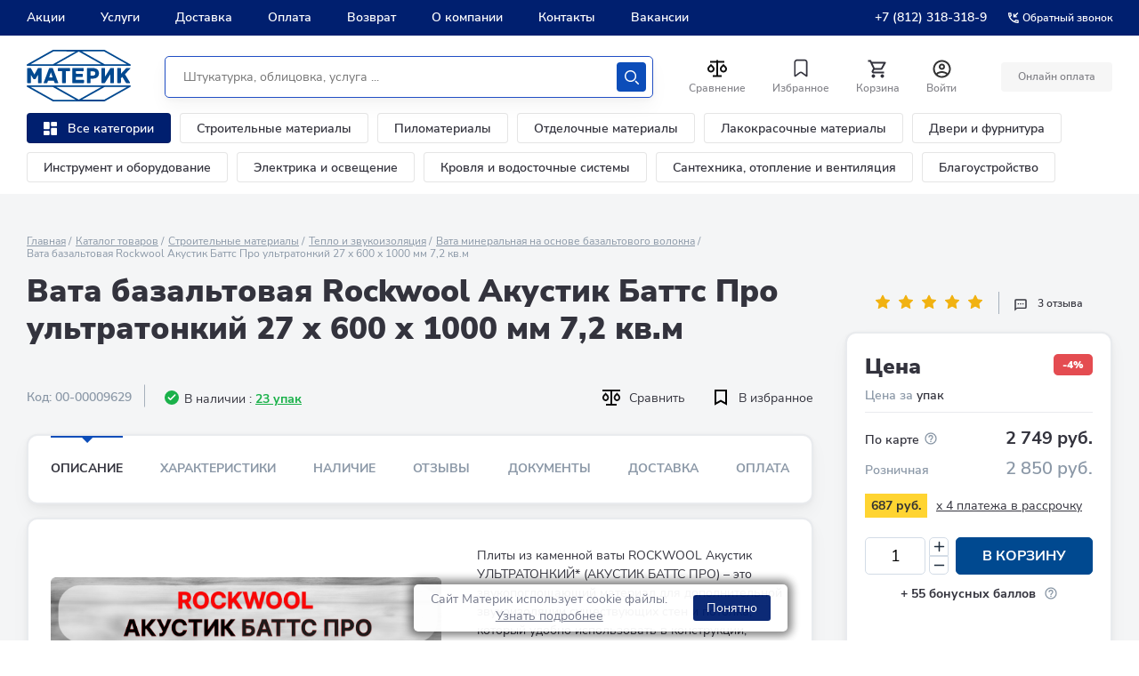

--- FILE ---
content_type: text/html; charset=UTF-8
request_url: https://www.materik-m.ru/shop/vata-bazaltovaya-rockwool-akustik-batts-pro-ultratonkiy-27-kh-600-kh-1000-mm-7-2-m-kv/
body_size: 133520
content:
<!DOCTYPE html>
<html lang="ru" class=" MAIN_PAGE no-js">
<head>
		<title>Вата базальтовая Rockwool Акустик Баттс Про ультратонкий 27 х 600 х 1000 мм 7,2 кв.м – купить в Санкт-Петербурге по низкой цене в каталоге: описание, фото, характеристики | интернет-магазин Материк</title>
		<meta http-equiv="Content-Type" content="text/html; charset=UTF-8" />
<meta name="robots" content="index, follow" />
<meta name="keywords" content="кирпич газобетон купить плитка лакокрасочные материалы спб санкт-петербург интернет магазин строительные материалы бесплатная доставка" />
<meta name="description" content="Вата базальтовая Rockwool Акустик Баттс Про ультратонкий 27 х 600 х 1000 мм 7,2 кв.м - купить по цене 2 749 руб. в интернет-магазине Материк, в онлайн каталоге подробные характеристики, фото, стоимость и отзывы. Скидки. Бонусная программа. ✔ Доставка по СПб и ЛО! Бесплатная консультация ☎️ +7 (812) 318-318-0" />
<link rel="canonical" href="https://www.materik-m.ru/shop/vata-bazaltovaya-rockwool-akustik-batts-pro-ultratonkiy-27-kh-600-kh-1000-mm-7-2-m-kv/" />
<script data-skip-moving="true">(function(w, d, n) {var cl = "bx-core";var ht = d.documentElement;var htc = ht ? ht.className : undefined;if (htc === undefined || htc.indexOf(cl) !== -1){return;}var ua = n.userAgent;if (/(iPad;)|(iPhone;)/i.test(ua)){cl += " bx-ios";}else if (/Windows/i.test(ua)){cl += ' bx-win';}else if (/Macintosh/i.test(ua)){cl += " bx-mac";}else if (/Linux/i.test(ua) && !/Android/i.test(ua)){cl += " bx-linux";}else if (/Android/i.test(ua)){cl += " bx-android";}cl += (/(ipad|iphone|android|mobile|touch)/i.test(ua) ? " bx-touch" : " bx-no-touch");cl += w.devicePixelRatio && w.devicePixelRatio >= 2? " bx-retina": " bx-no-retina";if (/AppleWebKit/.test(ua)){cl += " bx-chrome";}else if (/Opera/.test(ua)){cl += " bx-opera";}else if (/Firefox/.test(ua)){cl += " bx-firefox";}ht.className = htc ? htc + " " + cl : cl;})(window, document, navigator);</script>


<link href="/bitrix/cache/css/s1/materik_2024/kernel_main/kernel_main_v1.css?175620910523659" type="text/css"  rel="stylesheet" />
<link href="https://unpkg.com/dropzone@5/dist/min/dropzone.min.css" type="text/css"  rel="stylesheet" />
<link href="/bitrix/js/ui/design-tokens/dist/ui.design-tokens.min.css?174228521023463" type="text/css"  rel="stylesheet" />
<link href="/bitrix/js/ui/fonts/opensans/ui.font.opensans.min.css?16680862032320" type="text/css"  rel="stylesheet" />
<link href="/bitrix/js/main/popup/dist/main.popup.bundle.min.css?175619145828056" type="text/css"  rel="stylesheet" />
<link href="/bitrix/cache/css/s1/materik_2024/page_e02788d9b2bbecd5f686b61132961383/page_e02788d9b2bbecd5f686b61132961383_v1.css?175620896912682" type="text/css"  rel="stylesheet" />
<link href="/bitrix/cache/css/s1/materik_2024/template_71aa90aab81a3dc1357e8ec16bec69f8/template_71aa90aab81a3dc1357e8ec16bec69f8_v1.css?17636207021808226" type="text/css"  data-template-style="true" rel="stylesheet" />







            
            <!-- Yandex.Metrika counter -->
            
            <!-- /Yandex.Metrika counter -->
                    
        
		<meta name="theme-color" content="#ffffff">

		
		<link rel="shortcut icon" type="image/x-icon" href="/local/templates/materik_2024/favicons/favicon.ico">
		<link rel="apple-touch-icon-precomposed" sizes="32x32" href="/local/templates/materik_2024/favicons/favicon-32x32.png">
		<link rel="apple-touch-icon-precomposed" sizes="57x57" href="/local/templates/materik_2024/favicons/apple-icon-57x57.png">
		<link rel="apple-touch-icon-precomposed" sizes="76x76" href="/local/templates/materik_2024/favicons/apple-icon-76x76.png">
		<link rel="apple-touch-icon-precomposed" sizes="120x120" href="/local/templates/materik_2024/favicons/apple-icon-120x120.png">
		<link rel="apple-touch-icon-precomposed" sizes="152x152" href="/local/templates/materik_2024/favicons/apple-icon-152x152.png">
		<link rel="apple-touch-icon-precomposed" sizes="180x180" href="/local/templates/materik_2024/favicons/apple-icon-180x180.png">
		<link rel="icon" sizes="192x192" href="/local/templates/materik_2024/favicons/android-icon-192x192.png">

		<meta content="width=device-width, user-scalable=1, initial-scale=1" name="viewport" />
		<!-- [	END	] Стили проекта-->
		<!-- [ START ] Переменные bitrix-->
				<!-- [	END	] Переменные bitrix-->
		<!-- [ START ] Скрипты библиотек-->
		 
		
	
<!-- [  END  ] Скрипты библиотек-->	
		
		
		
				<!-- Google Tag Manager -->
		<script data-skip-moving="true">(function(w,d,s,l,i){w[l]=w[l]||[];w[l].push({'gtm.start':new Date().getTime(),event:'gtm.js'});var f=d.getElementsByTagName(s)[0],j=d.createElement(s),dl=l!='dataLayer'?'&l='+l:'';j.async=true;j.src='https://www.googletagmanager.com/gtm.js?id='+i+dl;f.parentNode.insertBefore(j,f);})(window,document,'script','dataLayer','GTM-KT729LS');</script>
		<!-- End Google Tag Manager -->
	
				
			</head>
<body class="body body--new">
<script type="text/javascript" data-skip-moving="true">
		var digiScript = document.createElement('script');
		digiScript.src = '//cdn.diginetica.net/3199/client.js';
		digiScript.defer = true;
		digiScript.async = true;
		document.body.appendChild(digiScript);
</script>
	<!-- Google Tag Manager (noscript) --><noscript><iframe src="https://www.googletagmanager.com/ns.html?id=GTM-KT729LS"height="0" width="0" style="display:none;visibility:hidden"></iframe></noscript>
<!-- End Google Tag Manager (noscript) -->

	
	
	
		


	<header class="header header--new">

        
<div class="pvp-mobile-app-banner">
    <div class="banner-wrap">
        <a href="javascript:void(0)" class="close column">
            <img src="/local/components/pvp/mobile.app.banner/templates/.default/images/close.png">
        </a>
        </a>
        <div class="information column">
            <div class="logo">
                <img class="logo-image" src="/local/components/pvp/mobile.app.banner/templates/.default/images/mobile-banner-icon.png">
            </div>
            <div class="description">
                <span class="text-header">Только в приложении!</span>
                <span class="text">Дополнительные скидки на товары и доставку • Двойной кэшбек</span>
            </div>
        </div>
        <a href="https://redirect.appmetrica.yandex.com/serve/893260984972556044" class="button column">
            <img class="button-image" src="/local/components/pvp/mobile.app.banner/templates/.default/images/button.png">
        </a>
    </div>
</div>

		<div class="header__top">
			<div class="inner header__inner">
				

    <nav class="header__main-nav main-nav">
        <ul class="main-nav__list">

            
                <li class="main-nav__item ">
                    <a href="/actions/"  class="main-nav__link">   Акции                    </a>
                </li>
            
                <li class="main-nav__item ">
                    <a href="/uslugi/"  class="main-nav__link">   Услуги                    </a>
                </li>
            
                <li class="main-nav__item ">
                    <a href="/delivery/"  class="main-nav__link">   Доставка                    </a>
                </li>
            
                <li class="main-nav__item ">
                    <a href="/oplata/"  class="main-nav__link">   Оплата                    </a>
                </li>
            
                <li class="main-nav__item ">
                    <a href="/obmen-i-vosvrat/"  class="main-nav__link">   Возврат                    </a>
                </li>
            
                <li class="main-nav__item ">
                    <a href="/about/"  class="main-nav__link">   О компании                    </a>
                </li>
            
                <li class="main-nav__item ">
                    <a href="/contacts/"  class="main-nav__link">   Контакты                    </a>
                </li>
            
                <li class="main-nav__item ">
                    <a href="https://job.materik-m.ru/"  class="main-nav__link">   Вакансии                    </a>
                </li>
            
        </ul>
    </nav>



				<div class="header__reg-nav reg-nav reg-nav--mob">
					<i class="reg-nav__icon">
						<svg width="20" height="20" fill="none" xmlns="http://www.w3.org/2000/svg">
							<path d="M10 0C4.48 0 0 4.48 0 10s4.48 10 10 10 10-4.48 10-10S15.52 0 10 0zM5.07 16.28c.43-.9 3.05-1.78 4.93-1.78s4.51.88 4.93 1.78A7.893 7.893 0 0110 18c-1.86 0-3.57-.64-4.93-1.72zm11.29-1.45c-1.43-1.74-4.9-2.33-6.36-2.33s-4.93.59-6.36 2.33A7.95 7.95 0 012 10c0-4.41 3.59-8 8-8s8 3.59 8 8c0 1.82-.62 3.49-1.64 4.83zM10 4C8.06 4 6.5 5.56 6.5 7.5S8.06 11 10 11s3.5-1.56 3.5-3.5S11.94 4 10 4zm0 5c-.83 0-1.5-.67-1.5-1.5S9.17 6 10 6s1.5.67 1.5 1.5S10.83 9 10 9z"
								fill="#0C4DB9"/>
						</svg>
					</i>
					<ul class="reg-nav__list">
												<li class="reg-nav__item">
							<a href="javascript:void()" class="reg-nav__link show-pvp-auth-block">Вход</a>
						</li>
						<li class="reg-nav__item">
							<a href="#registration" class="reg-nav__link js-call-popup">Регистрация</a>
						</li>
												
					</ul>
				</div>

								<div class="header__top-contacts-desc">
					<div class="header__top-contacts-row">
						<div class="header__top-contacts-col">
							<a href="tel:+7-812-318-318-9" class="header__top-contacts-phone">+7 (812) 318-318-9</a>
						</div>
						<div class="header__top-contacts-col">
							<a href="#back-call" class="header__top-contacts-call js-call-popup">
								<svg width="12" height="12" viewBox="0 0 12 12" fill="none" xmlns="http://www.w3.org/2000/svg"><path d="M11.069 8.425c-.808 0-1.595-.13-2.325-.37a.667.667 0 00-.664.156L6.648 9.643a9.863 9.863 0 01-4.291-4.29L3.789 3.92a.653.653 0 00.163-.664A7.397 7.397 0 013.582.93.653.653 0 002.93.28H.651A.653.653 0 000 .931C0 7.045 4.955 12 11.069 12a.653.653 0 00.651-.651V9.077a.653.653 0 00-.651-.652zM1.322 1.582h.976c.046.58.144 1.146.3 1.687l-.781.78a9.653 9.653 0 01-.495-2.467zm9.096 9.096a10.042 10.042 0 01-2.474-.488l.774-.775c.554.156 1.12.254 1.693.293v.97h.007zm-.651-6.491H8.08L11.35.918 10.43 0 7.162 3.269V1.582H5.86V5.49h3.907V4.187z" fill="#fff"/></svg>
								<span>Обратный звонок</span>
							</a>
						</div>
					</div>
				</div>


									<a href="tel:+7-812-318-318-9" class="header__top-phone">
						<svg width="12" height="12" viewBox="0 0 12 12" fill="none" xmlns="http://www.w3.org/2000/svg">
							<path d="M11.0689 8.42539C10.2615 8.42539 9.47368 8.29517 8.74444 8.05426C8.67933 8.02821 8.60771 8.0217 8.54259 8.0217C8.37331 8.0217 8.21053 8.08682 8.0803 8.21053L6.64786 9.64297C4.80521 8.69886 3.29463 7.19479 2.35703 5.35214L3.78947 3.9197C3.97178 3.73739 4.02387 3.48345 3.95225 3.25556C3.71134 2.52632 3.58112 1.74498 3.58112 0.931091C3.58112 0.572979 3.28812 0.279978 2.93001 0.279978H0.651112C0.293001 0.279978 0 0.572979 0 0.931091C0 7.04504 4.95496 12 11.0689 12C11.427 12 11.72 11.707 11.72 11.3489V9.07651C11.72 8.71839 11.427 8.42539 11.0689 8.42539ZM1.32176 1.5822H2.29843C2.344 2.16169 2.44167 2.72816 2.59794 3.26858L1.8166 4.04992C1.54965 3.26858 1.38036 2.44167 1.32176 1.5822ZM10.4178 10.6782C9.55833 10.6196 8.73142 10.4504 7.94357 10.1899L8.71839 9.41508C9.27184 9.57135 9.83831 9.66902 10.4113 9.70808V10.6782H10.4178ZM9.76668 4.18665H8.0803L11.3489 0.918068L10.4308 0L7.16224 3.26858V1.5822H5.86001V5.48888H9.76668V4.18665Z" fill="#E9EBEE"/>
						</svg>
						<span>+7 (812) 318-318-9</span>
					</a>
				
			</div>

		</div>

		<div class="header__main header__main--new">
			<div class="inner">
				<div class="header__wrap">
					<button class="header__burger j-header-burger">
						<span><i>Открыть меню</i></span>
					</button>

					<div class="header__logo js-header-logo">
						<a href="/" class="company-logo">

							<svg width="117" height="58" viewBox="0 0 117 58" fill="none" xmlns="http://www.w3.org/2000/svg">
								<path d="M29.677.055c.495-.055 1.211 0 1.762 0h54.288c.55 0 1.266-.055 1.762.055.44.11.826.383 1.156.548 5.175 2.96 23.07 12.992 26.814 15.075.33.22.715.384 1.101.658.33.22.55.713.33 1.206-.22.439-.606.494-1.266.494H1.817c-.605 0-1.156.055-1.486-.22-.33-.383-.496-.877-.166-1.315.166-.22.551-.384.881-.603C3.194 14.747 27.695.987 28.631.493c.33-.164.66-.438 1.046-.438zm1.046 1.809c-.275 0-.716-.055-.826.055-7.928 4.385-15.967 8.935-23.84 13.376-.55.274-1.101.603-1.597.932H29.456c.221-.055.551-.329.827-.439.275-.164 16.627-9.374 24.556-13.76.055 0 .165-.11.165-.11-8.094-.054-16.187-.054-24.28-.054zm31.384 0c6.331 3.563 12.718 7.127 19.105 10.745 1.817 1.041 3.689 2.138 5.561 3.124.275.165.606.384.826.44.165.054.44 0 .66 0h24.281c-8.313-4.66-16.682-9.43-25.106-14.09-.165-.11-.33-.219-.44-.219H62.106c-.056 0-.056 0 0 0-.056 0 0 0 0 0zM33.42 16.062c-.055.055-.165.055-.165.11h50.489c-.055-.11-.22-.164-.33-.22A5611.136 5611.136 0 0158.527 1.975C54.288 4.33 37.55 13.814 33.42 16.062zM8.644 27.684c1.157-2.028 2.313-4.056 3.47-6.14.274-.438.385-.931.935-1.041.44-.11 1.101-.055 1.762-.055.66 0 1.597-.11 1.817.33.11.218.055.602.055.986V36.29c0 .549.055.932-.275 1.152-.33.219-1.157.11-1.707.11h-.881c-.55 0-.936 0-1.046-.33-.11-.274-.055-.712-.055-1.096v-8.059a119.597 119.597 0 00-2.202 3.838c-.22.383-.496.986-.881 1.15-.22.11-.551.056-.881.056-.33 0-.716 0-.936-.055-.386-.165-.661-.768-.881-1.151-.716-1.261-1.487-2.632-2.258-3.838v8.333c0 .603 0 1.041-.495 1.151-.496.11-.991.055-1.707.055-.606 0-1.432.055-1.707-.164-.33-.384-.22-1.371-.22-2.029V21.71c0-.767 0-1.151.66-1.26.496-.056 1.102 0 1.652 0 .606 0 1.322-.056 1.652.164.22.164.44.548.606.822 1.156 2.083 2.367 4.276 3.523 6.25zM30.393 34.647h-6.387c-.22.493-.33.822-.496 1.37-.165.494-.33 1.316-.88 1.425-.496.11-1.267.055-1.818.055-.44 0-1.541.11-1.706-.219-.166-.274.11-.822.275-1.096 1.486-3.838 5.065-13.541 5.45-14.583.221-.603.386-1.041 1.102-1.15.385-.056.991 0 1.542 0 .55 0 1.321-.056 1.651.109.276.164.44.493.55.877 1.873 5.098 3.8 10.087 5.672 15.24.11.22.11.439.055.603-.22.329-1.321.22-1.817.22h-.991c-.55 0-.88 0-1.101-.275-.11-.164-.165-.383-.275-.603a15.023 15.023 0 01-.826-1.973zm-5.12-3.618h3.908c-.66-1.864-1.321-3.838-1.982-5.702-.605 1.919-1.321 3.783-1.927 5.701zM43.937 24.121c-.055 3.673 0 7.675 0 11.403 0 .657.11 1.644-.275 1.864-.33.219-1.212.11-1.762.11h-.936c-.386 0-.771 0-.991-.165-.22-.22-.166-.987-.166-1.535V24.12h-3.413c-.496 0-.991.055-1.211-.22-.166-.273-.11-.986-.11-1.534s-.11-1.316.11-1.59c.11-.165.33-.22.495-.274.496-.055 1.046 0 1.597 0h9.58c.716 0 1.542-.11 1.762.274.165.329.11 1.042.11 1.535 0 .603.11 1.37-.165 1.645-.275.164-.716.164-1.101.164h-3.524zM55.39 24.121c-.056.932 0 1.864 0 2.796 1.871.055 3.853 0 5.78 0 .716 0 1.707-.11 1.872.329.166.329.056.987.056 1.48 0 .658.11 1.425-.33 1.645-.221.11-.551.055-.882.055h-6.552v3.398h7.874c.55 0 .99-.054 1.156.33.165.383.055 1.04.055 1.534 0 .768.165 1.535-.496 1.7-.44.11-.99.055-1.486.055h-9.085c-.495 0-.99.054-1.486 0-.661-.055-.606-.494-.606-1.261V21.709c0-.767-.055-1.206.66-1.26.441-.056.992 0 1.487 0h8.865c.715 0 1.596-.11 1.762.383.11.384.055 1.096.055 1.59 0 .548.11 1.315-.22 1.535-.386.274-1.322.164-1.983.164H55.39zM71.742 32.454v3.673c0 .658.055 1.26-.496 1.37-.495.055-1.046 0-1.652 0-.715 0-1.541.11-1.761-.219-.22-.329-.11-1.37-.11-1.974V21.71c0-.822 0-1.206.66-1.26.33-.056.716 0 1.101 0h3.194c1.431 0 2.863 0 4.019.273 2.257.548 3.854 1.919 4.35 4.167.275 1.315.165 2.686-.22 3.727-.716 2.084-2.423 3.29-4.846 3.673-1.376.22-2.753.165-4.24.165zm-.055-8.278V29c1.321-.055 2.752.11 3.744-.164.99-.274 1.706-.987 1.706-2.248 0-1.26-.715-1.974-1.651-2.248-.991-.383-2.423-.164-3.8-.164 0-.055 0-.055 0 0zM88.04 30.151a561.575 561.575 0 005.23-8.387c.22-.384.495-.932.826-1.151.385-.33 1.321-.165 2.147-.165.606 0 1.377-.11 1.597.22.22.328.11 1.37.11 1.973v13.595c0 .549.055.987-.275 1.152-.386.219-1.157.11-1.762.11-.716 0-1.652.109-1.927-.275-.166-.22-.11-.658-.11-1.096v-8.388c-1.542 2.412-3.029 4.88-4.57 7.291-.22.33-.496.768-.771 1.206-.33.494-.55 1.097-1.156 1.206-.44.055-.992 0-1.597 0-.66 0-1.432.11-1.652-.274-.11-.164-.11-.603-.11-.932V21.71c0-.767 0-1.151.66-1.26.441-.056.937 0 1.487 0 .661 0 1.542-.11 1.762.328.11.274.11.713.11 1.096v8.278zM105.878 26.972c.165-.11.276-.274.386-.384 1.596-1.754 3.248-3.509 4.845-5.263.33-.329.605-.767 1.101-.822.661-.11 1.321-.055 2.202-.055h1.102c.44 0 .936-.055.991.329.055.384-.496.767-.661.932a520.974 520.974 0 00-5.396 5.81c1.817 2.961 3.579 5.922 5.451 8.882.11.22.275.438.275.658-.055.493-.66.438-1.321.438h-1.101c-.716 0-1.597.055-1.982-.22-.496-.328-.826-1.096-1.157-1.644-1.046-1.7-2.092-3.508-3.138-5.153-.441.384-.771.822-1.211 1.261-.11.11-.386.329-.386.439-.055.164 0 .438 0 .657v3.29c0 .548.055 1.096-.275 1.26-.22.11-.551.055-.881.055h-.936c-.716 0-1.652.11-1.872-.274-.22-.383-.11-1.48-.11-2.028V22.586c0-.603-.11-1.644.11-1.973.11-.165.33-.22.551-.22.55-.055 1.046 0 1.651 0 .716 0 1.542-.11 1.707.384.11.329.055 1.096.055 1.48v4.715zM28.63 57.507c-.935-.548-25.437-14.254-27.584-15.514-.33-.165-.716-.384-.88-.604-.331-.438-.166-.931.11-1.206.33-.274.88-.219 1.486-.219h113.807c.66 0 1.046.055 1.266.494.275.493 0 .986-.33 1.206-.386.274-.771.438-1.102.657-3.744 2.084-21.638 12.116-26.813 15.076-.386.22-.716.494-1.157.548-.44.11-1.156.055-1.761.055H31.384c-.606 0-1.267.055-1.762 0-.33-.11-.661-.329-.991-.493zm26.319-1.37c.055 0-.11-.11-.165-.11-7.929-4.386-24.281-13.596-24.557-13.76-.22-.165-.605-.384-.826-.439H4.405c.55.274 1.1.548 1.652.877 7.928 4.44 15.912 8.99 23.84 13.376.11.055.55.055.826.055h24.226zm7.102-.056c0 .055 0 .055 0 0h24.997c.11 0 .275-.11.44-.219 8.37-4.66 16.793-9.429 25.107-14.089-2.092 0-21.913-.055-24.28 0h-.661c-.22.055-.55.274-.826.439-1.872 1.041-3.744 2.083-5.561 3.125A7716.024 7716.024 0 0162.05 56.08c.055 0 0 0 0 0zm-3.523-.11a5617.712 5617.712 0 0124.886-13.978c.11-.055.275-.11.33-.22H33.257c-.056.055.11.055.165.11 4.13 2.302 20.867 11.786 25.107 14.089z" fill="#004990"/>
							</svg>
						</a>
					</div>
					
					
					
					
					<div class="header__catalog-btn-scroll js-block-btn-menu-scroll">
						<div class="header__catalog-btn-scroll-wrap">
							<button class="header-categories__btn header-categories__btn--catalog j-catalog-btn">
								<span class="header-categories__btn-icon">
									<svg width="25" height="25" viewBox="0 0 15 15" fill="none" xmlns="http://www.w3.org/2000/svg">
										<path d="M0 7.33333C0 7.88562 0.447715 8.33333 1 8.33333H5.66667C6.21895 8.33333 6.66667 7.88562 6.66667 7.33333V1C6.66667 0.447715 6.21895 0 5.66667 0H0.999999C0.447714 0 0 0.447715 0 1V7.33333ZM0 14C0 14.5523 0.447715 15 1 15H5.66667C6.21895 15 6.66667 14.5523 6.66667 14V11C6.66667 10.4477 6.21895 10 5.66667 10H0.999999C0.447714 10 0 10.4477 0 11V14ZM8.33333 14C8.33333 14.5523 8.78105 15 9.33333 15H14C14.5523 15 15 14.5523 15 14V7.66667C15 7.11438 14.5523 6.66667 14 6.66667H9.33333C8.78105 6.66667 8.33333 7.11438 8.33333 7.66667V14ZM9.33333 0C8.78105 0 8.33333 0.447715 8.33333 1V4C8.33333 4.55228 8.78105 5 9.33333 5H14C14.5523 5 15 4.55228 15 4V1C15 0.447715 14.5523 0 14 0H9.33333Z" fill="white" />
									</svg>
								</span>
								<span class="header-categories__btn-text">Каталог</span>
							</button>
						</div>
					</div>	
					
					
					
					<!--div class="header-categories__col header_categories_second">
						<div class="header-categories__item">
						<button class="header-categories__btn header-categories__btn--catalog j-catalog-btn">
							<span class="header-categories__btn-icon">
							<svg width="25" height="25" viewBox="0 0 15 15" fill="none" xmlns="http://www.w3.org/2000/svg">
								<path d="M0 7.33333C0 7.88562 0.447715 8.33333 1 8.33333H5.66667C6.21895 8.33333 6.66667 7.88562 6.66667 7.33333V1C6.66667 0.447715 6.21895 0 5.66667 0H0.999999C0.447714 0 0 0.447715 0 1V7.33333ZM0 14C0 14.5523 0.447715 15 1 15H5.66667C6.21895 15 6.66667 14.5523 6.66667 14V11C6.66667 10.4477 6.21895 10 5.66667 10H0.999999C0.447714 10 0 10.4477 0 11V14ZM8.33333 14C8.33333 14.5523 8.78105 15 9.33333 15H14C14.5523 15 15 14.5523 15 14V7.66667C15 7.11438 14.5523 6.66667 14 6.66667H9.33333C8.78105 6.66667 8.33333 7.11438 8.33333 7.66667V14ZM9.33333 0C8.78105 0 8.33333 0.447715 8.33333 1V4C8.33333 4.55228 8.78105 5 9.33333 5H14C14.5523 5 15 4.55228 15 4V1C15 0.447715 14.5523 0 14 0H9.33333Z" fill="white"/>
							</svg>
							</span>
						</button>
						</div>
					</div-->					
					
					
	<div class="header__search header__search--new js-header-search" id="title-search">
		<form action="/search/index.php" class="search search--new">
						<input id="title-search-input" type="text" name="q" class="search__input" value="" placeholder="Штукатурка, облицовка, услуга ...">
			
			<button name="s" type="submit" class="search__btn search-btn search-btn--new">
				<svg width="22" height="22" viewBox="0 0 22 22" xmlns="http://www.w3.org/2000/svg">
					<path d="M9 18C4.02944 18 0 13.9706 0 9C0 4.02944 4.02944 0 9 0C13.9706 0 18 4.02944 18 9C18 13.9706 13.9706 18 9 18ZM8.99998 16C12.866 16 16 12.866 16 9C16 5.13401 12.866 2 8.99998 2C5.13398 2 1.99998 5.13401 1.99998 9C1.99998 12.866 5.13398 16 8.99998 16ZM21.7071 21.7071C22.0977 21.3166 22.0977 20.6834 21.7071 20.2929L17.7071 16.2929C17.3166 15.9024 16.6834 15.9024 16.2929 16.2929C15.9024 16.6834 15.9024 17.3166 16.2929 17.7071L20.2929 21.7071C20.6834 22.0976 21.3166 22.0976 21.7071 21.7071Z" fill="#ffffff"/>
				</svg>
				<span>Искать</span>
			</button>
		</form>
	</div>

	<div class="header__search-btn">
		<button class="search-btn search-btn--mobile js-mobile-search-btn">
			<svg width="22" height="22" viewBox="0 0 22 22" xmlns="http://www.w3.org/2000/svg">
				<path d="M9 18C4.02944 18 0 13.9706 0 9C0 4.02944 4.02944 0 9 0C13.9706 0 18 4.02944 18 9C18 13.9706 13.9706 18 9 18ZM8.99998 16C12.866 16 16 12.866 16 9C16 5.13401 12.866 2 8.99998 2C5.13398 2 1.99998 5.13401 1.99998 9C1.99998 12.866 5.13398 16 8.99998 16ZM21.7071 21.7071C22.0977 21.3166 22.0977 20.6834 21.7071 20.2929L17.7071 16.2929C17.3166 15.9024 16.6834 15.9024 16.2929 16.2929C15.9024 16.6834 15.9024 17.3166 16.2929 17.7071L20.2929 21.7071C20.6834 22.0976 21.3166 22.0976 21.7071 21.7071Z"/>
			</svg>
			<span>Искать</span>
		</button>
	</div>
							
					<div class="header__btns-wrap">
						<div class="header-btns">
							<div class="header-btns__row">
								<div class="header-btns__col">
								
									<div class="header-btns__item">
										<div id="compare_list_count">
											<a id="compareList9J9wbd" href="/shop/compare.php" class="header-btns__btn">
	<span class="header-btns__btn-icon">
		<svg xmlns="http://www.w3.org/2000/svg" width="24" height="25" viewBox="0 0 24 25" fill="none">
			<path d="M12.9976 2.5V3.5H19.9976V5.5H12.9976V19.5H16.9976V21.5H6.99757V19.5H10.9976V5.5H3.99757V3.5H10.9976V2.5H12.9976ZM4.99757 6.843L7.82557 9.672C8.38496 10.2314 8.7659 10.9442 8.92023 11.7201C9.07455 12.496 8.99533 13.3002 8.69257 14.0311C8.38981 14.762 7.87712 15.3867 7.21933 15.8262C6.56154 16.2658 5.78819 16.5004 4.99707 16.5004C4.20596 16.5004 3.4326 16.2658 2.77481 15.8262C2.11702 15.3867 1.60433 14.762 1.30157 14.0311C0.998817 13.3002 0.919592 12.496 1.07392 11.7201C1.22824 10.9442 1.60918 10.2314 2.16857 9.672L4.99757 6.843ZM18.9976 6.843L21.8256 9.672C22.385 10.2314 22.7659 10.9442 22.9202 11.7201C23.0746 12.496 22.9953 13.3002 22.6926 14.0311C22.3898 14.762 21.8771 15.3867 21.2193 15.8262C20.5615 16.2658 19.7882 16.5004 18.9971 16.5004C18.206 16.5004 17.4326 16.2658 16.7748 15.8262C16.117 15.3867 15.6043 14.762 15.3016 14.0311C14.9988 13.3002 14.9196 12.496 15.0739 11.7201C15.2282 10.9442 15.6092 10.2314 16.1686 9.672L18.9976 6.843ZM4.99757 9.672L3.58357 11.086C3.30381 11.3657 3.11327 11.722 3.03605 12.11C2.95883 12.498 2.9984 12.9002 3.14976 13.2657C3.30111 13.6311 3.55746 13.9435 3.88637 14.1633C4.21528 14.3831 4.60198 14.5004 4.99757 14.5004C5.39316 14.5004 5.77986 14.3831 6.10878 14.1633C6.43769 13.9435 6.69403 13.6311 6.84539 13.2657C6.99675 12.9002 7.03632 12.498 6.9591 12.11C6.88188 11.722 6.69134 11.3657 6.41157 11.086L4.99757 9.672ZM18.9976 9.672L17.5836 11.086C17.3038 11.3657 17.1133 11.722 17.036 12.11C16.9588 12.498 16.9984 12.9002 17.1498 13.2657C17.3011 13.6311 17.5575 13.9435 17.8864 14.1633C18.2153 14.3831 18.602 14.5004 18.9976 14.5004C19.3932 14.5004 19.7799 14.3831 20.1088 14.1633C20.4377 13.9435 20.694 13.6311 20.8454 13.2657C20.9967 12.9002 21.0363 12.498 20.9591 12.11C20.8819 11.722 20.6913 11.3657 20.4116 11.086L18.9976 9.672Z" fill="#0F0F0F"/>
		</svg>
	</span>

		<span id="compare_total" class="header-btns__btn-count"  style="display: none;">0</span>
	<span class="header-btns__btn-text">Сравнение</span>
	<div class="compare_item_list" style="display:none">
		</div>
</a>

	
										</div>								
									</div>
								</div>
								
								
								<div class="header-btns__col">
									<div class="header-btns__item">
										<a href="/favorite/" class="header-btns__btn favorite">
											<span class="header-btns__btn-icon">
												<svg width="26" height="27" viewBox="0 0 26 27" fill="none" xmlns="http://www.w3.org/2000/svg"><path fill-rule="evenodd" clip-rule="evenodd" d="M9.074 3.755h7.852a3.554 3.554 0 012.513.859 3.312 3.312 0 011.144 2.324v15.225c.002.305-.13.596-.363.802a1.148 1.148 0 01-.86.28c-.275 0-.543-.087-.762-.248l-4.857-3.563a1.328 1.328 0 00-1.549 0L7.38 22.997a1.286 1.286 0 01-.74.249 1.147 1.147 0 01-.86-.28 1.066 1.066 0 01-.363-.803V6.938A3.312 3.312 0 016.56 4.614a3.554 3.554 0 012.513-.86zm5.71 14.39l4.094 3.032-.022-14.239c-.106-.944-.972-1.635-1.952-1.56H9.05c-.98-.075-1.845.616-1.952 1.56v14.24l4.095-3.033c1.06-.78 2.53-.78 3.59 0z" fill="#33333D"/></svg>
											</span>
											<!--span class="favorite__count" id="f_total">0</span-->
											
											<span id="f_total" class="header-btns__btn-count" style="display:none;"></span>
											
											<span class="header-btns__btn-text">Избранное</span>
										</a>
									</div>
								</div>
								<div class="header-btns__col">
									<div class="header-btns__item">
										
	<a id="bx_basketFKauiI" href="/basket/" class="header-btns__btn">
		
					<!--'start_frame_cache_bx_basketFKauiI'-->			<span class="header-btns__btn-icon">
			<svg width="25" height="25" viewBox="0 0 25 25" fill="none" xmlns="http://www.w3.org/2000/svg"><g clip-path="url(#clip0_355_3857)"><path d="M16.05 13.5c.75 0 1.41-.41 1.75-1.03l3.58-6.49a.996.996 0 00-.87-1.48H5.71l-.94-2H1.5v2h2l3.6 7.59-1.35 2.44c-.73 1.34.23 2.97 1.75 2.97h12v-2h-12l1.1-2h7.45zm-9.39-7h12.15l-2.76 5H9.03l-2.37-5zm.84 12c-1.1 0-1.99.9-1.99 2s.89 2 1.99 2 2-.9 2-2-.9-2-2-2zm10 0c-1.1 0-1.99.9-1.99 2s.89 2 1.99 2 2-.9 2-2-.9-2-2-2z" fill="#33333D"/></g><defs><clipPath id="clip0_355_3857"><path fill="#fff" transform="translate(.5 .5)" d="M0 0h24v24H0z"/></clipPath></defs></svg>
		</span>
		<span class="header-btns__btn-text">Корзина</span>
				
	
	


<!--'end_frame_cache_bx_basketFKauiI'-->				
		
		
		<!--span class="header-btns__btn-count">0</span-->
	</a>



<!--div id="bx_basketFKauiI" class="merch-storage smallcart">
				</div-->
									</div>
								</div>
								<div class="header-btns__col">
                                                                            <div class="header-btns__item autorize">
                                            <a href="javascript:void()" class="header-btns__btn login auth-line__link show-pvp-auth-block">
											<span class="header-btns__btn-icon">
												<svg width="21" height="21" viewBox="0 0 21 21" fill="none" xmlns="http://www.w3.org/2000/svg"><path d="M10.5.5C4.98.5.5 4.98.5 10.5s4.48 10 10 10 10-4.48 10-10-4.48-10-10-10zM5.57 16.78C6 15.88 8.62 15 10.5 15s4.51.88 4.93 1.78a7.893 7.893 0 01-4.93 1.72c-1.86 0-3.57-.64-4.93-1.72zm11.29-1.45C15.43 13.59 11.96 13 10.5 13s-4.93.59-6.36 2.33A7.95 7.95 0 012.5 10.5c0-4.41 3.59-8 8-8s8 3.59 8 8c0 1.82-.62 3.49-1.64 4.83zM10.5 4.5C8.56 4.5 7 6.06 7 8s1.56 3.5 3.5 3.5S14 9.94 14 8s-1.56-3.5-3.5-3.5zm0 5C9.67 9.5 9 8.83 9 8s.67-1.5 1.5-1.5S12 7.17 12 8s-.67 1.5-1.5 1.5z" fill="#333"/></svg>
											</span>
                                                <span class="header-btns__btn-text">Войти</span>
                                            </a>
                                        </div>
                                    								</div>
							</div>
						</div>
					</div>

                    
<!--'start_frame_cache_pvp-sms-auth-block'--><div class="pvp-sms-auth-block" id="pvp-sms-auth-block">
    <div class="auth-form">
        <div class="close-circle">
            <a href="javascript:void()" class="close-icon"></a>
        </div>

                            <div class="pvp-auth-header">Авторизация</div>
                <div class="tab-switch">
                    <button class="tab-switch__button active left" data-tab="credentials">
                        Почта                    </button>
                    <button class="tab-switch__button right" data-tab="phone">
                        Телефон                    </button>
                </div>
                <div class="tabs">
                    <div class="tab credentials active">
                        
<div class="pvp-sms-auth credentials">
                    <div class="login-form" id="loginForm">
            <div class="login-form-error error">
            </div>
            <form name="form_auth" id="ajax-login-form" method="post" target="_top" action="/local/components/pvp/smsauth/templates/materik/bitrix/system.auth.form/pvpsmsauth/ajax.php">
                <div class="fields">
                    <input type="hidden" name="AUTH_FORM" value="Y"/>
                    <input type="hidden" name="TYPE" value="AUTH"/>
                                            <input type="hidden" name="backurl" value="/shop/vata-bazaltovaya-rockwool-akustik-batts-pro-ultratonkiy-27-kh-600-kh-1000-mm-7-2-m-kv/"/>
                                                            <div class="field">
                        <input type="text" name="USER_LOGIN" maxlength="50" placeholder="Логин" value="" class="input-field"/>
                    </div>
                    <div class="field">
                        <input type="password" name="USER_PASSWORD" maxlength="50" placeholder="Пароль" value="" class="input-field"/>
                    </div>
                    <div class="field field-button form-control-btn">
                        <button type="submit" name="Login" class="login-button" value="Войти">Войти</button>
                        <a href="#registration" id="pvp-auth-register-btn" class="register-btn js-call-popup">Регистрация</a>
                    </div>
                    <div class="field">
                        <a class="forgot field__link js-call-popup" id="pvp-auth-forgot-btn" href="#forgot_password" rel="nofollow">Напомнить пароль</a>
                    </div>
                </div>
            </form>
                                </div>
    </div>                    </div>
                    <div class="tab phone">
                        
<div class="fields">
    <form method="POST" id="send-code">
        <div class="field phone-auth">
            <input type="hidden" name="action" value="send">
            <label for="pvp-sms-auth-phone" class="field-label ">Введите номер телефона для авторизации по SMS</label>
            <input class="input-field" inputmode="tel" name="phone" value="" type="text" id="pvp-sms-auth-phone" required placeholder="+7(900)000-00-00"/>
        </div>
        <div class="field field-button">
            <button type="submit" class="login-button send-code">Получить код</button>
        </div>
    </form>
</div>
                    </div>
                </div>
                </div>
</div>
<!--'end_frame_cache_pvp-sms-auth-block'-->
					<div class="header__cart header__cart--new">
						<div class="header__cart-item">
							<a href="/basket/" class="cart-header cart-header--new">
								<i class="cart-header__icon">
									<svg width="24" height="24" viewBox="0 0 24 24" xmlns="http://www.w3.org/2000/svg">
										<path d="M15.55 13C16.3 13 16.96 12.59 17.3 11.97L20.88 5.48C21.25 4.82 20.77 4 20.01 4H5.21L4.27 2H1V4H3L6.6 11.59L5.25 14.03C4.52 15.37 5.48 17 7 17H19V15H7L8.1 13H15.55ZM6.16 6H18.31L15.55 11H8.53L6.16 6ZM7 18C5.9 18 5.01 18.9 5.01 20C5.01 21.1 5.9 22 7 22C8.1 22 9 21.1 9 20C9 18.9 8.1 18 7 18ZM17 18C15.9 18 15.01 18.9 15.01 20C15.01 21.1 15.9 22 17 22C18.1 22 19 21.1 19 20C19 18.9 18.1 18 17 18Z"/>
									</svg>
								</i>
								<span class="cart-header__mob-count-wrap" style="display:none;">
									<span class="cart-header__mob-count"></span>
								</span>
							</a>
						</div>
					</div>

					<div class="header__online-pay-wrap js-online-pay">
						<a href="/sber_pay/" target="_blank" class="header__online-pay">Онлайн оплата</a>
					</div>
				</div>
				
				
									<div class="header__categories-wrap">
					<div class="header-categories">
						<div class="header-categories__row">
						<div class="header-categories__col">
							<div class="header-categories__item">
							<button class="header-categories__btn header-categories__btn--catalog-all j-catalog-btn">
								<span class="header-categories__btn-icon">
								<svg width="15" height="15" viewBox="0 0 15 15" fill="none" xmlns="http://www.w3.org/2000/svg">
									<path d="M0 7.33333C0 7.88562 0.447715 8.33333 1 8.33333H5.66667C6.21895 8.33333 6.66667 7.88562 6.66667 7.33333V1C6.66667 0.447715 6.21895 0 5.66667 0H0.999999C0.447714 0 0 0.447715 0 1V7.33333ZM0 14C0 14.5523 0.447715 15 1 15H5.66667C6.21895 15 6.66667 14.5523 6.66667 14V11C6.66667 10.4477 6.21895 10 5.66667 10H0.999999C0.447714 10 0 10.4477 0 11V14ZM8.33333 14C8.33333 14.5523 8.78105 15 9.33333 15H14C14.5523 15 15 14.5523 15 14V7.66667C15 7.11438 14.5523 6.66667 14 6.66667H9.33333C8.78105 6.66667 8.33333 7.11438 8.33333 7.66667V14ZM9.33333 0C8.78105 0 8.33333 0.447715 8.33333 1V4C8.33333 4.55228 8.78105 5 9.33333 5H14C14.5523 5 15 4.55228 15 4V1C15 0.447715 14.5523 0 14 0H9.33333Z" fill="white"/>
								</svg>
								</span>
								<span class="header-categories__btn-text">Все категории</span>
							</button>
							</div>
						</div>
						
						
			<div class="header-categories__col" id="bx_1847241719_1271">
			<div class="header-categories__item">
				<a href="/shop/stroitelnye-materialy/" class="header-categories__btn">Строительные материалы</a>
			</div>
		</div>
			<div class="header-categories__col" id="bx_1847241719_1344">
			<div class="header-categories__item">
				<a href="/shop/pilomaterialy/" class="header-categories__btn">Пиломатериалы</a>
			</div>
		</div>
			<div class="header-categories__col" id="bx_1847241719_1269">
			<div class="header-categories__item">
				<a href="/shop/otdelochnye-materialy/" class="header-categories__btn">Отделочные материалы</a>
			</div>
		</div>
			<div class="header-categories__col" id="bx_1847241719_1300">
			<div class="header-categories__item">
				<a href="/shop/lakokrasochnye-materialy/" class="header-categories__btn">Лакокрасочные материалы</a>
			</div>
		</div>
			<div class="header-categories__col" id="bx_1847241719_2304">
			<div class="header-categories__item">
				<a href="/shop/dveri-i-furnitura/" class="header-categories__btn">Двери и фурнитура</a>
			</div>
		</div>
			<div class="header-categories__col" id="bx_1847241719_1268">
			<div class="header-categories__item">
				<a href="/shop/instrument-i-oborudovanie/" class="header-categories__btn">Инструмент и оборудование</a>
			</div>
		</div>
			<div class="header-categories__col" id="bx_1847241719_1272">
			<div class="header-categories__item">
				<a href="/shop/elektrika-i-osveshchenie/" class="header-categories__btn">Электрика и освещение</a>
			</div>
		</div>
			<div class="header-categories__col" id="bx_1847241719_1341">
			<div class="header-categories__item">
				<a href="/shop/krovlya-i-vodostochnye-sistemy/" class="header-categories__btn">Кровля и водосточные системы</a>
			</div>
		</div>
			<div class="header-categories__col" id="bx_1847241719_1270">
			<div class="header-categories__item">
				<a href="/shop/santekhnika-otoplenie-i-ventilyatsiya/" class="header-categories__btn">Сантехника, отопление и вентиляция</a>
			</div>
		</div>
			<div class="header-categories__col" id="bx_1847241719_1267">
			<div class="header-categories__item">
				<a href="/shop/blagoustroystvo/" class="header-categories__btn">Благоустройство</a>
			</div>
		</div>
	
						
						
						</div>
					</div>
					</div>
				
								
			</div>
		</div>
		
		
		
	<div class="mobile-nav j-mobile-nav">
		<button class="mobile-nav__close-layer j-close-mobile-nav">
			<span>Закрыть меню</span>
		</button>
		<div class="mobile-nav__content">
			<div class="mobile-nav__btn">
				<button class="btn btn--blue btn--catalog j-catalog-btn">
					<i class="btn__icon">
						<svg width="15" height="15" viewBox="0 0 15 15" fill="none" xmlns="http://www.w3.org/2000/svg">
							<path d="M0 7.33333C0 7.88562 0.447715 8.33333 1 8.33333H5.66667C6.21895 8.33333 6.66667 7.88562 6.66667 7.33333V1C6.66667 0.447715 6.21895 0 5.66667 0H0.999999C0.447714 0 0 0.447715 0 1V7.33333ZM0 14C0 14.5523 0.447715 15 1 15H5.66667C6.21895 15 6.66667 14.5523 6.66667 14V11C6.66667 10.4477 6.21895 10 5.66667 10H0.999999C0.447714 10 0 10.4477 0 11V14ZM8.33333 14C8.33333 14.5523 8.78105 15 9.33333 15H14C14.5523 15 15 14.5523 15 14V7.66667C15 7.11438 14.5523 6.66667 14 6.66667H9.33333C8.78105 6.66667 8.33333 7.11438 8.33333 7.66667V14ZM9.33333 0C8.78105 0 8.33333 0.447715 8.33333 1V4C8.33333 4.55228 8.78105 5 9.33333 5H14C14.5523 5 15 4.55228 15 4V1C15 0.447715 14.5523 0 14 0H9.33333Z" fill="white"/>
						</svg>
					</i>
					<span>Каталог</span>
				</button>
			</div>
			<div class="mobile-nav__menu">
				<ul class="mobile-nav__list">
					<li class="mobile-nav__item">
						<a href="/actions/" class="mobile-nav__link">
							<svg width="16" height="16" xmlns="http://www.w3.org/2000/svg">
								<path d="M14.274 7.72l-6-6a1.325 1.325 0 00-.94-.387H2.667c-.733 0-1.333.6-1.333 1.334v4.667c0 .366.146.7.393.946l6 6c.24.24.573.387.94.387s.7-.147.94-.393l4.667-4.667c.246-.24.393-.573.393-.94s-.153-.707-.393-.947zm-5.607 5.62l-6-6.006V2.667h4.667V2.66l6 6-4.667 4.68z" fill="#33333D"/><path d="M4.333 5.333a1 1 0 100-2 1 1 0 000 2zM5.933 8.367c0 .38.153.713.4.966l2.333 2.334L11 9.333A1.369 1.369 0 009.067 7.4l-.4.4-.4-.393A1.35 1.35 0 007.3 7c-.754 0-1.367.613-1.367 1.367z"/>
							</svg>
							<span>Акции</span>
						</a>
					</li>
					<li class="mobile-nav__item">
						<a href="/service/" class="mobile-nav__link">
							<svg width="16" height="16" xmlns="http://www.w3.org/2000/svg">
								<path d="M15.074 12.66L9.02 6.607c.62-1.56.3-3.4-.96-4.667a4.333 4.333 0 00-5.62-.433L5 4.073l-.946.94L1.5 2.46a4.324 4.324 0 00.434 5.613 4.335 4.335 0 004.593.987l6.074 6.073c.26.26.68.26.94 0l1.533-1.533a.652.652 0 000-.94zm-2 1.067L6.767 7.42c-.407.3-.86.48-1.333.547a2.981 2.981 0 01-2.554-.834A2.978 2.978 0 012 4.84L4.06 6.9l2.827-2.827-2.06-2.06a3.006 3.006 0 012.293.874c.72.72.994 1.713.827 2.64a2.9 2.9 0 01-.587 1.306l6.3 6.3-.586.594z"/>
							</svg>
							<span>Услуги</span>
						</a>
					</li>
				</ul>
				<ul class="mobile-nav__list">
					<li class="mobile-nav__item">
						<a href="/favorite/" class="mobile-nav__link">
							<svg width="16" height="16" xmlns="http://www.w3.org/2000/svg">
								<path d="M8 4.753l.646 1.527.314.74.8.067 1.646.14-1.253 1.086-.607.527.18.787.374 1.606-1.414-.853L8 9.953l-.687.414-1.413.853.373-1.607.18-.786-.607-.527-1.253-1.087 1.647-.14.8-.066.313-.74L8 4.753zm0-3.42l-1.874 4.42-4.793.407 3.64 3.153L3.88 14 8 11.513 12.12 14l-1.094-4.687 3.64-3.153-4.793-.407L8 1.333z" fill="#323232"/>
							</svg>
							<span>Избранное</span>
						</a>
					</li>
					<li class="mobile-nav__item">
          <a href="/shop/compare.php" class="mobile-nav__link">
            <svg xmlns="http://www.w3.org/2000/svg" width="16" height="auto" viewBox="0 0 24 25" fill="none">
              <path d="M12.9976 2.5V3.5H19.9976V5.5H12.9976V19.5H16.9976V21.5H6.99757V19.5H10.9976V5.5H3.99757V3.5H10.9976V2.5H12.9976ZM4.99757 6.843L7.82557 9.672C8.38496 10.2314 8.7659 10.9442 8.92023 11.7201C9.07455 12.496 8.99533 13.3002 8.69257 14.0311C8.38981 14.762 7.87712 15.3867 7.21933 15.8262C6.56154 16.2658 5.78819 16.5004 4.99707 16.5004C4.20596 16.5004 3.4326 16.2658 2.77481 15.8262C2.11702 15.3867 1.60433 14.762 1.30157 14.0311C0.998817 13.3002 0.919592 12.496 1.07392 11.7201C1.22824 10.9442 1.60918 10.2314 2.16857 9.672L4.99757 6.843ZM18.9976 6.843L21.8256 9.672C22.385 10.2314 22.7659 10.9442 22.9202 11.7201C23.0746 12.496 22.9953 13.3002 22.6926 14.0311C22.3898 14.762 21.8771 15.3867 21.2193 15.8262C20.5615 16.2658 19.7882 16.5004 18.9971 16.5004C18.206 16.5004 17.4326 16.2658 16.7748 15.8262C16.117 15.3867 15.6043 14.762 15.3016 14.0311C14.9988 13.3002 14.9196 12.496 15.0739 11.7201C15.2282 10.9442 15.6092 10.2314 16.1686 9.672L18.9976 6.843ZM4.99757 9.672L3.58357 11.086C3.30381 11.3657 3.11327 11.722 3.03605 12.11C2.95883 12.498 2.9984 12.9002 3.14976 13.2657C3.30111 13.6311 3.55746 13.9435 3.88637 14.1633C4.21528 14.3831 4.60198 14.5004 4.99757 14.5004C5.39316 14.5004 5.77986 14.3831 6.10878 14.1633C6.43769 13.9435 6.69403 13.6311 6.84539 13.2657C6.99675 12.9002 7.03632 12.498 6.9591 12.11C6.88188 11.722 6.69134 11.3657 6.41157 11.086L4.99757 9.672ZM18.9976 9.672L17.5836 11.086C17.3038 11.3657 17.1133 11.722 17.036 12.11C16.9588 12.498 16.9984 12.9002 17.1498 13.2657C17.3011 13.6311 17.5575 13.9435 17.8864 14.1633C18.2153 14.3831 18.602 14.5004 18.9976 14.5004C19.3932 14.5004 19.7799 14.3831 20.1088 14.1633C20.4377 13.9435 20.694 13.6311 20.8454 13.2657C20.9967 12.9002 21.0363 12.498 20.9591 12.11C20.8819 11.722 20.6913 11.3657 20.4116 11.086L18.9976 9.672Z" fill="#0F0F0F" />
            </svg>
            <span>Сравнение</span>
          </a>
        </li>
				</ul>
				<ul class="mobile-nav__list">
					<li class="mobile-nav__item">
						<a href="/delivery/" class="mobile-nav__link">
							<svg width="16" height="16" xmlns="http://www.w3.org/2000/svg">
								<path d="M13.334 5.333h-2V2.667H2c-.733 0-1.333.6-1.333 1.333v7.333H2c0 1.107.894 2 2 2 1.107 0 2-.893 2-2h4c0 1.107.894 2 2 2 1.107 0 2-.893 2-2h1.334V8l-2-2.667zm-.334 1L14.307 8h-2.973V6.333H13zM4 12a.669.669 0 01-.666-.667c0-.366.3-.666.666-.666.367 0 .667.3.667.666 0 .367-.3.667-.667.667zm1.48-2A1.98 1.98 0 004 9.333 1.98 1.98 0 002.52 10H2V4h8v6H5.48zM12 12a.669.669 0 01-.666-.667c0-.366.3-.666.666-.666.367 0 .667.3.667.666 0 .367-.3.667-.667.667z"/>
							</svg>
							<span>Доставка</span>
						</a>
					</li>
					<li class="mobile-nav__item">
						<a href="/oplata/" class="mobile-nav__link">
							<svg width="16" height="16" xmlns="http://www.w3.org/2000/svg">
								<path d="M14 4.853v-1.52C14 2.6 13.4 2 12.667 2H3.333C2.593 2 2 2.6 2 3.333v9.334C2 13.4 2.593 14 3.333 14h9.334C13.4 14 14 13.4 14 12.667v-1.52c.393-.234.667-.654.667-1.147V6c0-.493-.274-.913-.667-1.147zM13.333 6v4H8.667V6h4.666zm-10 6.667V3.333h9.334v1.334h-4c-.734 0-1.334.6-1.334 1.333v4c0 .733.6 1.333 1.334 1.333h4v1.334H3.333z" fill="#33333D"/><path d="M10.667 9a1 1 0 100-2 1 1 0 000 2z"/>
							</svg>
							<span>Оплата</span>
						</a>
					</li>
					<li class="mobile-nav__item">
						<a href="/obmen-i-vosvrat/" class="mobile-nav__link">
							<svg width="16" height="16" xmlns="http://www.w3.org/2000/svg">
								<path d="M6.006 9.333H1.333v1.334h4.673v2L8.666 10l-2.66-2.667v2zm3.987-.666v-2h4.673V5.333H9.993v-2L7.333 6l2.66 2.667z"/>
							</svg>
							<span>Возврат</span>
						</a>
					</li>
				</ul>
				<ul class="mobile-nav__list">
					<li class="mobile-nav__item">
						<a href="/about/" class="mobile-nav__link">
							<svg width="16" height="16" xmlns="http://www.w3.org/2000/svg">
								<path d="M12.667 3.333v6H9.333v3.334h-6V3.333h9.334zm0-1.333H3.333C2.6 2 2 2.6 2 3.333v9.334C2 13.4 2.6 14 3.333 14H10l4-4V3.333C14 2.6 13.4 2 12.667 2zM8 9.333H4.667V8H8v1.333zm3.333-2.666H4.667V5.333h6.666v1.334z"/>
							</svg>
							<span>О компании</span>
						</a>
					</li>
					<li class="mobile-nav__item">
						<a href="/contacts/" class="mobile-nav__link">
							<svg width="16" height="16" xmlns="http://www.w3.org/2000/svg">
								<path d="M8 1.333A4.663 4.663 0 003.333 6C3.333 9.5 8 14.667 8 14.667S12.666 9.5 12.666 6A4.663 4.663 0 008 1.333zM4.666 6a3.335 3.335 0 016.667 0c0 1.92-1.92 4.793-3.333 6.587C6.613 10.807 4.666 7.9 4.666 6z" fill="#33333D"/><path d="M8 7.667a1.667 1.667 0 100-3.334 1.667 1.667 0 000 3.334z"/>
							</svg>
							<span>Контакты</span>
						</a>
					</li>
					<li class="mobile-nav__item">
						<a href="https://job.materik-m.ru/" class="mobile-nav__link">
							<svg width="16" height="16" xmlns="http://www.w3.org/2000/svg">
								<path d="M8.667 5.333a2.666 2.666 0 10-5.333 0 2.666 2.666 0 105.333 0zm-1.333 0c0 .734-.6 1.334-1.334 1.334-.733 0-1.333-.6-1.333-1.334C4.667 4.6 5.267 4 6 4c.734 0 1.334.6 1.334 1.333zM.667 12v1.333h10.667V12c0-1.773-3.554-2.667-5.334-2.667-1.78 0-5.333.894-5.333 2.667zM2 12c.134-.473 2.2-1.333 4-1.333 1.794 0 3.854.853 4 1.333H2zm11.334-2V8h2V6.667h-2v-2H12v2h-2V8h2v2h1.334z"/>
							</svg>
							<span>Вакансии</span>
						</a>
					</li>
				</ul>
			</div>
			<div class="mobile-nav__contacts">
				<div class="contact-header contact-header--mobile">
						    <a class="phonereferal contact-header__phone" href="tel:+7-812-318-318-9">
        +7 (812) 318-318-9    </a>
					<div class="contact-header__row">
						<span class="contact-header__time">с 08:00 по 21:00</span>
						<a href="#back-call" class="contact-header__link js-call-popup">
							Обратный звонок
						</a>
					</div>
				</div>
			</div>
		</div>
	</div>



<div class="catalog-nav catalog-nav--new j-catalog-nav">
    <div class="catalog-nav__header">
        <button class="catalog-nav__btn-back j-catalog-btn-back">
            <svg width="24" height="24" xmlns="http://www.w3.org/2000/svg">
                <path d="M2 12l4-4v3h15v2H6v3l-4-4z" fill="#0C4DB9"/>
            </svg>
            <span>Назад</span>
        </button>
        <button class="catalog-nav__btn-close j-close-all-btn">
            <svg width="24" height="24" fill="none" xmlns="http://www.w3.org/2000/svg">
                <path d="M19 6.41L17.59 5 12 10.59 6.41 5 5 6.41 10.59 12 5 17.59 6.41 19 12 13.41 17.59 19 19 17.59 13.41 12 19 6.41z" fill="#8B98A7"/>
            </svg>
            <span>Закрыть меню</span>
        </button>
    </div>
    <div class="catalog-nav__main">
        <div class="catalog-nav__chapters">
            <div class="catalog-nav__chapters-wrap">
                <div class="chapters">
                    <div class="chapters__part">
                        <strong class="chapters__title">Товары</strong>
                        <ul class="chapters__list">
                                                            <li class="chapters__item">
                                    <a href="/shop/stroitelnye-materialy/" class="chapters__link j-chapters-link ">
                                        <i class="chapters__icon" style="background-image: url('/upload/uf/b45/sqbrriau4owhl6mstg2t0hwouj4dnec3.svg');"></i>
                                        <span class="chapters__link-text">Строительные материалы</span>
                                    </a>
                                </li>
                                                            <li class="chapters__item">
                                    <a href="/shop/pilomaterialy/" class="chapters__link j-chapters-link ">
                                        <i class="chapters__icon" style="background-image: url('/upload/uf/73a/2tbsxncva9zr39chxfrbp8kus1fdfvcd.svg');"></i>
                                        <span class="chapters__link-text">Пиломатериалы</span>
                                    </a>
                                </li>
                                                            <li class="chapters__item">
                                    <a href="/shop/otdelochnye-materialy/" class="chapters__link j-chapters-link ">
                                        <i class="chapters__icon" style="background-image: url('/upload/uf/364/t5ncixtdlyk017vl1zs0lptjvflro9a8.svg');"></i>
                                        <span class="chapters__link-text">Отделочные материалы</span>
                                    </a>
                                </li>
                                                            <li class="chapters__item">
                                    <a href="/shop/lakokrasochnye-materialy/" class="chapters__link j-chapters-link ">
                                        <i class="chapters__icon" style="background-image: url('/upload/uf/cea/4biv88kpzhg5e3euz1gryy87ft1c015s.svg');"></i>
                                        <span class="chapters__link-text">Лакокрасочные материалы</span>
                                    </a>
                                </li>
                                                            <li class="chapters__item">
                                    <a href="/shop/dveri-i-furnitura/" class="chapters__link j-chapters-link ">
                                        <i class="chapters__icon" style="background-image: url('/upload/uf/b3c/ssbkp73uqs664h1as8xazg3rz980r77a.svg');"></i>
                                        <span class="chapters__link-text">Двери и фурнитура</span>
                                    </a>
                                </li>
                                                            <li class="chapters__item">
                                    <a href="/shop/instrument-i-oborudovanie/" class="chapters__link j-chapters-link ">
                                        <i class="chapters__icon" style="background-image: url('/upload/uf/3ce/an4lqae58rz6t3fok2rcay6pawla3c8b.svg');"></i>
                                        <span class="chapters__link-text">Инструмент и оборудование</span>
                                    </a>
                                </li>
                                                            <li class="chapters__item">
                                    <a href="/shop/elektrika-i-osveshchenie/" class="chapters__link j-chapters-link ">
                                        <i class="chapters__icon" style="background-image: url('/upload/uf/f5c/g7repxogw7d9zn1tub0ni047hdtyf0v0.svg');"></i>
                                        <span class="chapters__link-text">Электрика и освещение</span>
                                    </a>
                                </li>
                                                            <li class="chapters__item">
                                    <a href="/shop/krovlya-i-vodostochnye-sistemy/" class="chapters__link j-chapters-link ">
                                        <i class="chapters__icon" style="background-image: url('/upload/uf/731/5vhsv3r7vgr721w94k4a5onqadqocxr5.svg');"></i>
                                        <span class="chapters__link-text">Кровля и водосточные системы</span>
                                    </a>
                                </li>
                                                            <li class="chapters__item">
                                    <a href="/shop/santekhnika-otoplenie-i-ventilyatsiya/" class="chapters__link j-chapters-link ">
                                        <i class="chapters__icon" style="background-image: url('/upload/uf/700/8dotaj2jhehir7g3lpg7zf2omvo676wu.svg');"></i>
                                        <span class="chapters__link-text">Сантехника, отопление и вентиляция</span>
                                    </a>
                                </li>
                                                            <li class="chapters__item">
                                    <a href="/shop/blagoustroystvo/" class="chapters__link j-chapters-link ">
                                        <i class="chapters__icon" style="background-image: url('/upload/uf/d8d/sbj7ujp2ib3xhkt57a4x9xc29m43yvse.svg');"></i>
                                        <span class="chapters__link-text">Благоустройство</span>
                                    </a>
                                </li>
                                                    </ul>
                    </div>
                    <div class="chapters__part">
                        <strong class="chapters__title">Технологии</strong>
                        <ul class="chapters__list">
                                                            <li class="chapters__item">
                                    <a href="/technology/peregorodka_iz_gkl_na_metallicheskom_profile/" class="chapters__link j-chapters-link j-chapters-link--tech">
                                        <i class="chapters__icon" style="background-image: url('/upload/uf/017/je8nl0lyd0mfc16jrsjcd8upr3aqpkgs.svg');"></i>
                                        <span class="chapters__link-text">Перегородка из ГКЛ на металлическом профиле</span>
                                    </a>
                                </li>
                                                            <li class="chapters__item">
                                    <a href="/technology/odnosloynaya_oblitsovka_gipsokartonom_po_kleyu/" class="chapters__link j-chapters-link j-chapters-link--tech">
                                        <i class="chapters__icon" style="background-image: url('/upload/uf/5fd/3qxxdde3qv22ionyqbbwxo4s8lyfym13.svg');"></i>
                                        <span class="chapters__link-text">Облицовка ГКЛ по клею</span>
                                    </a>
                                </li>
                                                            <li class="chapters__item">
                                    <a href="/technology/ustroystvo_potolkov/" class="chapters__link j-chapters-link j-chapters-link--tech">
                                        <i class="chapters__icon" style="background-image: url('/upload/uf/9f3/qifh8a4in61zi3m6nu3rhgl1b0ql1mnz.svg');"></i>
                                        <span class="chapters__link-text">Устройство подвесных потолков</span>
                                    </a>
                                </li>
                                                            <li class="chapters__item">
                                    <a href="/technology/dveri_i_dvernye_proyemy/" class="chapters__link j-chapters-link j-chapters-link--tech">
                                        <i class="chapters__icon" style="background-image: url('/upload/uf/519/kt792ornn7yhal1681upi1boilwttabn.svg');"></i>
                                        <span class="chapters__link-text">Двери и дверные проёмы</span>
                                    </a>
                                </li>
                                                            <li class="chapters__item">
                                    <a href="/technology/zabory_i_ograzhdeniya/" class="chapters__link j-chapters-link j-chapters-link--tech">
                                        <i class="chapters__icon" style="background-image: url('/upload/uf/ba9/wkwg9ewv36g22752n2fo7jc3xn98oy1k.svg');"></i>
                                        <span class="chapters__link-text">Заборы и ограждения</span>
                                    </a>
                                </li>
                                                            <li class="chapters__item">
                                    <a href="/technology/skatnaya_krovlya/" class="chapters__link j-chapters-link j-chapters-link--tech">
                                        <i class="chapters__icon" style="background-image: url('/upload/uf/7eb/2nmjxpjthaoknfgktlzzptc979rkn0vj.svg');"></i>
                                        <span class="chapters__link-text">Скатная кровля</span>
                                    </a>
                                </li>
                                                            <li class="chapters__item">
                                    <a href="/technology/otoplenie_vodyanoe/" class="chapters__link j-chapters-link j-chapters-link--tech">
                                        <i class="chapters__icon" style="background-image: url('/upload/uf/92f/cmdpp2x0f9aqm4via4vueah0i5xksj9e.svg');"></i>
                                        <span class="chapters__link-text">Отопление водяное</span>
                                    </a>
                                </li>
                                                            <li class="chapters__item">
                                    <a href="/technology/oborudovanie_elektricheskogo_shchitka/" class="chapters__link j-chapters-link j-chapters-link--tech">
                                        <i class="chapters__icon" style="background-image: url('/upload/uf/7fb/3924hw0c63g65jltv65fjdbas3kpchjp.svg');"></i>
                                        <span class="chapters__link-text">Оборудование электрического щитка</span>
                                    </a>
                                </li>
                                                            <li class="chapters__item">
                                    <a href="/technology/obshivka_sten_i_potolkov_panelyami_pvkh/" class="chapters__link j-chapters-link j-chapters-link--tech">
                                        <i class="chapters__icon" style="background-image: url('/upload/uf/5d4/3e1qhrfssp2g9lbxpvcbx018dlovtwdr.svg');"></i>
                                        <span class="chapters__link-text">Обшивка стен и потолков панелями ПВХ</span>
                                    </a>
                                </li>
                                                    </ul>
                    </div>
                </div>
            </div>
        </div>
        <div class="catalog-nav__subchapters j-nav-subchapters">
            <button type="button" class="popup__close js-catalog-close">
                <svg width="32" height="32" viewBox="0 0 32 32" fill="none" xmlns="http://www.w3.org/2000/svg">
                    <path d="M24 9.4L22.6 8 16 14.6 9.4 8 8 9.4l6.6 6.6L8 22.6 9.4 24l6.6-6.6 6.6 6.6 1.4-1.4-6.6-6.6L24 9.4z" fill="#000"></path>
                </svg>
            </button>
            <div class="catalog-nav__subchapters-wrap">
                                    <div class="subchapters j-subchapter ">
                        <div class="subchapters__content">
                            <strong class="subchapters__title">Строительные материалы</strong>
                            <ul class="subchapters__list">
                                                                                                <li class="subchapters__item">
                                    <a href="/shop/stroitelnye-materialy/akvapanel-i-komplektuyushchie/" class="subchapters__link j-subchapters-link">Аквапанель и комплектующие</a>
                                                                        <div class="product-group">
                                            <a href="/shop/stroitelnye-materialy/akvapanel-i-komplektuyushchie/" class="product-group__title">Аквапанель и комплектующие</a>
                                            <ul class="product-group__list">
                                                                                                                                                    <li class="product-group__item">
                                                        <a href="/shop/stroitelnye-materialy/akvapanel-i-komplektuyushchie/akvapanel/" class="product-group__link">Аквапанель</a>
                                                    </li>
                                                                                                                                                                                                    <li class="product-group__item">
                                                        <a href="/shop/stroitelnye-materialy/akvapanel-i-komplektuyushchie/komplektuyushchie-dlya-akvapaneli/" class="product-group__link">Комплектующие для аквапанели</a>
                                                    </li>
                                                                                                                                            </ul>
                                        </div>
                                                                    </li>
                                                                                                                                    <li class="subchapters__item">
                                    <a href="/shop/stroitelnye-materialy/alyuminievyy-riflenyy-list/" class="subchapters__link j-subchapters-link">Алюминиевый металлопрокат</a>
                                                                </li>
                                                                                                                                    <li class="subchapters__item">
                                    <a href="/shop/stroitelnye-materialy/gidro-paroizolyatsiya/" class="subchapters__link j-subchapters-link">Гидро- пароизоляция</a>
                                                                        <div class="product-group">
                                            <a href="/shop/stroitelnye-materialy/gidro-paroizolyatsiya/" class="product-group__title">Гидро- пароизоляция</a>
                                            <ul class="product-group__list">
                                                                                                                                                    <li class="product-group__item">
                                                        <a href="/shop/stroitelnye-materialy/gidro-paroizolyatsiya/vetro-i-vlagoizolyatsiya/" class="product-group__link">Ветро и влагоизоляция</a>
                                                    </li>
                                                                                                                                                                                                    <li class="product-group__item">
                                                        <a href="/shop/stroitelnye-materialy/gidro-paroizolyatsiya/gidroizolyatsionnye-plenki/" class="product-group__link">Гидроизоляционные пленки</a>
                                                    </li>
                                                                                                                                                                                                    <li class="product-group__item">
                                                        <a href="/shop/stroitelnye-materialy/gidro-paroizolyatsiya/paroizolyatsiya/" class="product-group__link">Пароизоляция</a>
                                                    </li>
                                                                                                                                            </ul>
                                        </div>
                                                                    </li>
                                                                                                                                    <li class="subchapters__item">
                                    <a href="/shop/stroitelnye-materialy/gidroizolyatsiya/" class="subchapters__link j-subchapters-link">Гидроизоляция</a>
                                                                        <div class="product-group">
                                            <a href="/shop/stroitelnye-materialy/gidroizolyatsiya/" class="product-group__title">Гидроизоляция</a>
                                            <ul class="product-group__list">
                                                                                                                                                                                                                                                    <li class="product-group__item">
                                                        <a href="/shop/stroitelnye-materialy/gidroizolyatsiya/germetiki-dlya-gidroizolyatsii/" class="product-group__link">Герметики для гидроизоляции</a>
                                                    </li>
                                                                                                                                                                                                    <li class="product-group__item">
                                                        <a href="/shop/stroitelnye-materialy/gidroizolyatsiya/gidroizolyatsionnye-lenty/" class="product-group__link">Гидроизоляционные ленты</a>
                                                    </li>
                                                                                                                                                                                                    <li class="product-group__item">
                                                        <a href="/shop/stroitelnye-materialy/gidroizolyatsiya/obmazochnaya-gidroizolyatsiya/" class="product-group__link">Обмазочная гидроизоляция</a>
                                                    </li>
                                                                                                                                                                                                    <li class="product-group__item">
                                                        <a href="/shop/stroitelnye-materialy/gidroizolyatsiya/praymery-dlya-gidroizolyatsii/" class="product-group__link">Праймеры для гидроизоляции</a>
                                                    </li>
                                                                                                                                                                                                                                            </ul>
                                        </div>
                                                                    </li>
                                                                                                                                    <li class="subchapters__item">
                                    <a href="/shop/stroitelnye-materialy/gidroizolyatsiya_fundamentov/" class="subchapters__link j-subchapters-link">Гидроизоляция фундаментов</a>
                                                                </li>
                                                                                                                                    <li class="subchapters__item">
                                    <a href="/shop/stroitelnye-materialy/gipsovoloknistyy-list-elementy-pola-i-komplektuyushchie/" class="subchapters__link j-subchapters-link">Гипсоволокнистый лист, элементы пола и комплектующие</a>
                                                                        <div class="product-group">
                                            <a href="/shop/stroitelnye-materialy/gipsovoloknistyy-list-elementy-pola-i-komplektuyushchie/" class="product-group__title">Гипсоволокнистый лист, элементы пола и комплектующие</a>
                                            <ul class="product-group__list">
                                                                                                                                                    <li class="product-group__item">
                                                        <a href="/shop/stroitelnye-materialy/gipsovoloknistyy-list-elementy-pola-i-komplektuyushchie/gipsovoloknistyy-list-i-elementy-pola/" class="product-group__link">Гипсоволокнистый лист и элементы пола</a>
                                                    </li>
                                                                                                                                                                                                    <li class="product-group__item">
                                                        <a href="/shop/stroitelnye-materialy/gipsovoloknistyy-list-elementy-pola-i-komplektuyushchie/komplektuyushchie-dlya-gipsovoloknistogo-lista/" class="product-group__link">Комплектующие для гипсоволокнистого листа</a>
                                                    </li>
                                                                                                                                            </ul>
                                        </div>
                                                                    </li>
                                                                                                                                    <li class="subchapters__item">
                                    <a href="/shop/stroitelnye-materialy/gipsokarton/" class="subchapters__link j-subchapters-link">Гипсокартон</a>
                                                                        <div class="product-group">
                                            <a href="/shop/stroitelnye-materialy/gipsokarton/" class="product-group__title">Гипсокартон</a>
                                            <ul class="product-group__list">
                                                                                                                                                    <li class="product-group__item">
                                                        <a href="/shop/stroitelnye-materialy/gipsokarton/akusticheskie-paneli/" class="product-group__link">Акустические панели</a>
                                                    </li>
                                                                                                                                                                                                    <li class="product-group__item">
                                                        <a href="/shop/stroitelnye-materialy/gipsokarton/gipsokarton-vlagostoykiy/" class="product-group__link">Гипсокартон влагостойкий</a>
                                                    </li>
                                                                                                                                                                                                    <li class="product-group__item">
                                                        <a href="/shop/stroitelnye-materialy/gipsokarton/gipsokarton-ogne-vlagostoykiy/" class="product-group__link">Гипсокартон огне-влагостойкий</a>
                                                    </li>
                                                                                                                                                                                                    <li class="product-group__item">
                                                        <a href="/shop/stroitelnye-materialy/gipsokarton/gipsokarton-ognestoykiy/" class="product-group__link">Гипсокартон огнестойкий</a>
                                                    </li>
                                                                                                                                                                                                    <li class="product-group__item">
                                                        <a href="/shop/stroitelnye-materialy/gipsokarton/gipsokarton-restavratsionnyy/" class="product-group__link">Гипсокартон реставрационный</a>
                                                    </li>
                                                                                                                                                                                                    <li class="product-group__item">
                                                        <a href="/shop/stroitelnye-materialy/gipsokarton/gipsokarton-standartnyy/" class="product-group__link">Гипсокартон стандартный</a>
                                                    </li>
                                                                                                                                            </ul>
                                        </div>
                                                                    </li>
                                                                                                                                    <li class="subchapters__item">
                                    <a href="/shop/stroitelnye-materialy/drevesnoplitnye-materialy/" class="subchapters__link j-subchapters-link">Древесноплитные материалы</a>
                                                                        <div class="product-group">
                                            <a href="/shop/stroitelnye-materialy/drevesnoplitnye-materialy/" class="product-group__title">Древесноплитные материалы</a>
                                            <ul class="product-group__list">
                                                                                                                                                    <li class="product-group__item">
                                                        <a href="/shop/stroitelnye-materialy/drevesnoplitnye-materialy/dsp-shpuntovannaya-vlagostoykaya-quick-deck/" class="product-group__link">ДСП шпунтованная влагостойкая Quick Deck</a>
                                                    </li>
                                                                                                                                                                                                    <li class="product-group__item">
                                                        <a href="/shop/stroitelnye-materialy/drevesnoplitnye-materialy/plity-osb/" class="product-group__link">Плиты OSB</a>
                                                    </li>
                                                                                                                                                                                                    <li class="product-group__item">
                                                        <a href="/shop/stroitelnye-materialy/drevesnoplitnye-materialy/plity-beltermo/" class="product-group__link">Плиты Белтермо</a>
                                                    </li>
                                                                                                                                                                                                    <li class="product-group__item">
                                                        <a href="/shop/stroitelnye-materialy/drevesnoplitnye-materialy/plity-dvp/" class="product-group__link">Плиты ДВП</a>
                                                    </li>
                                                                                                                                                                                                    <li class="product-group__item">
                                                        <a href="/shop/stroitelnye-materialy/drevesnoplitnye-materialy/plity-dsp/" class="product-group__link">Плиты ДСП</a>
                                                    </li>
                                                                                                                                                                                                    <li class="product-group__item">
                                                        <a href="/shop/stroitelnye-materialy/drevesnoplitnye-materialy/plity-izoplat/" class="product-group__link">Плиты Изоплат</a>
                                                    </li>
                                                                                                                                                                                                    <li class="product-group__item">
                                                        <a href="/shop/stroitelnye-materialy/drevesnoplitnye-materialy/plity-tssp/" class="product-group__link">Плиты ЦСП</a>
                                                    </li>
                                                                                                                                                                                                    <li class="product-group__item">
                                                        <a href="/shop/stroitelnye-materialy/drevesnoplitnye-materialy/fanera/" class="product-group__link">Фанера</a>
                                                    </li>
                                                                                                                                                                                                    <li class="product-group__item">
                                                        <a href="/shop/stroitelnye-materialy/drevesnoplitnye-materialy/fanera-fsf-povyshennoy-vlagostoykosti/" class="product-group__link">Фанера ФСФ и ламинированная</a>
                                                    </li>
                                                                                                                                                                                                                                            </ul>
                                        </div>
                                                                    </li>
                                                                                                                                    <li class="subchapters__item">
                                    <a href="/shop/stroitelnye-materialy/kirpich-gazobeton-stenovye-materialy/" class="subchapters__link j-subchapters-link">Кирпич, газобетон, стеновые материалы</a>
                                                                        <div class="product-group">
                                            <a href="/shop/stroitelnye-materialy/kirpich-gazobeton-stenovye-materialy/" class="product-group__title">Кирпич, газобетон, стеновые материалы</a>
                                            <ul class="product-group__list">
                                                                                                                                                    <li class="product-group__item">
                                                        <a href="/shop/stroitelnye-materialy/kirpich-gazobeton-stenovye-materialy/bloki-betonnye-fundamentnye-i-stenovye/" class="product-group__link">Блоки бетонные фундаментные и стеновые</a>
                                                    </li>
                                                                                                                                                                                                    <li class="product-group__item">
                                                        <a href="/shop/stroitelnye-materialy/kirpich-gazobeton-stenovye-materialy/gazobeton/" class="product-group__link">Газобетон</a>
                                                    </li>
                                                                                                                                                                                                    <li class="product-group__item">
                                                        <a href="/shop/stroitelnye-materialy/kirpich-gazobeton-stenovye-materialy/kirpich-oblitsovochnyy/" class="product-group__link">Кирпич облицовочный</a>
                                                    </li>
                                                                                                                                                                                                    <li class="product-group__item">
                                                        <a href="/shop/stroitelnye-materialy/kirpich-gazobeton-stenovye-materialy/kirpich-stroitelnyy/" class="product-group__link">Кирпич строительный</a>
                                                    </li>
                                                                                                                                                                                                    <li class="product-group__item">
                                                        <a href="/shop/stroitelnye-materialy/kirpich-gazobeton-stenovye-materialy/kladochnye-setki/" class="product-group__link">Кладочные сетки</a>
                                                    </li>
                                                                                                                                                                                                    <li class="product-group__item">
                                                        <a href="/shop/stroitelnye-materialy/kirpich-gazobeton-stenovye-materialy/peremychki/" class="product-group__link">Перемычки</a>
                                                    </li>
                                                                                                                                                                                                    <li class="product-group__item">
                                                        <a href="/shop/stroitelnye-materialy/kirpich-gazobeton-stenovye-materialy/plity-gipsovye-pazogrebnevye/" class="product-group__link">Плиты гипсовые пазогребневые</a>
                                                    </li>
                                                                                                                                                                                                                                            </ul>
                                        </div>
                                                                    </li>
                                                                                                                                    <li class="subchapters__item">
                                    <a href="/shop/stroitelnye-materialy/komplektatsiya-potolochnykh-karkasov/" class="subchapters__link j-subchapters-link">Комплектация потолочных каркасов</a>
                                                                </li>
                                                                                                                                    <li class="subchapters__item">
                                    <a href="/shop/stroitelnye-materialy/krepezh/" class="subchapters__link j-subchapters-link">Крепеж</a>
                                                                        <div class="product-group">
                                            <a href="/shop/stroitelnye-materialy/krepezh/" class="product-group__title">Крепеж</a>
                                            <ul class="product-group__list">
                                                                                                                                                    <li class="product-group__item">
                                                        <a href="/shop/stroitelnye-materialy/krepezh/ankery-klinovye-i-zabivnye/" class="product-group__link">Анкеры клиновые и забивные</a>
                                                    </li>
                                                                                                                                                                                                    <li class="product-group__item">
                                                        <a href="/shop/stroitelnye-materialy/krepezh/ankery-khimicheskie/" class="product-group__link">Анкеры химические</a>
                                                    </li>
                                                                                                                                                                                                    <li class="product-group__item">
                                                        <a href="/shop/stroitelnye-materialy/krepezh/bolty/" class="product-group__link">Болты</a>
                                                    </li>
                                                                                                                                                                                                    <li class="product-group__item">
                                                        <a href="/shop/stroitelnye-materialy/krepezh/gayki-i-shayby/" class="product-group__link">Гайки и шайбы</a>
                                                    </li>
                                                                                                                                                                                                    <li class="product-group__item">
                                                        <a href="/shop/stroitelnye-materialy/krepezh/gvozdi/" class="product-group__link">Гвозди</a>
                                                    </li>
                                                                                                                                                                                                    <li class="product-group__item">
                                                        <a href="/shop/stroitelnye-materialy/krepezh/dyubeli/" class="product-group__link">Дюбели</a>
                                                    </li>
                                                                                                                                                                                                    <li class="product-group__item">
                                                        <a href="/shop/stroitelnye-materialy/krepezh/dyubeli-dlya-teploizolyatsii/" class="product-group__link">Дюбели для теплоизоляции</a>
                                                    </li>
                                                                                                                                                                                                    <li class="product-group__item">
                                                        <a href="/shop/stroitelnye-materialy/krepezh/dyubel-gvozdi/" class="product-group__link">Дюбель-гвозди</a>
                                                    </li>
                                                                                                                                                                                                    <li class="product-group__item">
                                                        <a href="/shop/stroitelnye-materialy/krepezh/montazhnye-lenty/" class="product-group__link">Монтажные ленты</a>
                                                    </li>
                                                                                                                                                                                                    <li class="product-group__item">
                                                        <a href="/shop/stroitelnye-materialy/krepezh/nabory-krepezha/" class="product-group__link">Наборы крепежа</a>
                                                    </li>
                                                                                                                                                                                                    <li class="product-group__item">
                                                        <a href="/shop/stroitelnye-materialy/krepezh/montazhnyy-pistolet/" class="product-group__link">Патрон для монтажного пистолета</a>
                                                    </li>
                                                                                                                                                                                                    <li class="product-group__item">
                                                        <a href="/shop/stroitelnye-materialy/krepezh/perforirovannyy-krepezh/" class="product-group__link">Перфорированный крепеж</a>
                                                    </li>
                                                                                                                                                                                                                                                                                                    <li class="product-group__item">
                                                        <a href="/shop/stroitelnye-materialy/krepezh/remni-dlya-krepleniya-gruza/" class="product-group__link">Ремни для крепления груза</a>
                                                    </li>
                                                                                                                                                                                                    <li class="product-group__item">
                                                        <a href="/shop/stroitelnye-materialy/krepezh/samorezy-gkl-po-derevu/" class="product-group__link">Саморезы ГКЛ по дереву</a>
                                                    </li>
                                                                                                                                                                                                    <li class="product-group__item">
                                                        <a href="/shop/stroitelnye-materialy/krepezh/samorezy-gkl-po-metallu/" class="product-group__link">Саморезы ГКЛ по металлу</a>
                                                    </li>
                                                                                                                                                                                                    <li class="product-group__item">
                                                        <a href="/shop/stroitelnye-materialy/krepezh/samorezy-dlya-gvl/" class="product-group__link">Саморезы для ГВЛ</a>
                                                    </li>
                                                                                                                                                                                                    <li class="product-group__item">
                                                        <a href="/shop/stroitelnye-materialy/krepezh/samorezy-dlya-derevyannykh-konstruktsiy/" class="product-group__link">Саморезы для деревянных конструкций</a>
                                                    </li>
                                                                                                                                                                                                    <li class="product-group__item">
                                                        <a href="/shop/stroitelnye-materialy/krepezh/samorezy-knauf-dlya-gkl/" class="product-group__link">Саморезы КНАУФ для ГКЛ</a>
                                                    </li>
                                                                                                                                                                                                    <li class="product-group__item">
                                                        <a href="/shop/stroitelnye-materialy/krepezh/samorezy-krovelnye/" class="product-group__link">Саморезы кровельные</a>
                                                    </li>
                                                                                                                                                                                                    <li class="product-group__item">
                                                        <a href="/shop/stroitelnye-materialy/krepezh/samorezy-dlya-tonkikh-plastin/" class="product-group__link">Саморезы металл - металл</a>
                                                    </li>
                                                                                                                                                                                                    <li class="product-group__item">
                                                        <a href="/shop/stroitelnye-materialy/krepezh/samorezy_okonnye/" class="product-group__link">Саморезы оконные</a>
                                                    </li>
                                                                                                                                                                                                    <li class="product-group__item">
                                                        <a href="/shop/stroitelnye-materialy/krepezh/samorezy-universalnye/" class="product-group__link">Саморезы универсальные</a>
                                                    </li>
                                                                                                                                                                                                    <li class="product-group__item">
                                                        <a href="/shop/stroitelnye-materialy/krepezh/santekhnicheskiy-krepezh/" class="product-group__link">Сантехнический крепеж</a>
                                                    </li>
                                                                                                                                                                                                    <li class="product-group__item">
                                                        <a href="/shop/stroitelnye-materialy/krepezh/skoby-i-zaklepki/" class="product-group__link">Скобы и заклепки</a>
                                                    </li>
                                                                                                                                                                                                    <li class="product-group__item">
                                                        <a href="/shop/stroitelnye-materialy/krepezh/takelazh/" class="product-group__link">Такелаж</a>
                                                    </li>
                                                                                                                                                                                                    <li class="product-group__item">
                                                        <a href="/shop/stroitelnye-materialy/krepezh/khomuty-obzhimnye/" class="product-group__link">Хомуты обжимные</a>
                                                    </li>
                                                                                                                                                                                                    <li class="product-group__item">
                                                        <a href="/shop/stroitelnye-materialy/krepezh/shnury-polipropilenovye/" class="product-group__link">Шнуры полипропиленовые</a>
                                                    </li>
                                                                                                                                            </ul>
                                        </div>
                                                                    </li>
                                                                                                                                    <li class="subchapters__item">
                                    <a href="/shop/stroitelnye-materialy/lenty-dlya-sukhogo-stroitelstva/" class="subchapters__link j-subchapters-link">Ленты для сухого строительства</a>
                                                                        <div class="product-group">
                                            <a href="/shop/stroitelnye-materialy/lenty-dlya-sukhogo-stroitelstva/" class="product-group__title">Ленты для сухого строительства</a>
                                            <ul class="product-group__list">
                                                                                                                                                    <li class="product-group__item">
                                                        <a href="/shop/stroitelnye-materialy/lenty-dlya-sukhogo-stroitelstva/lenty-dlya-shvov/" class="product-group__link">Ленты для швов</a>
                                                    </li>
                                                                                                                                                                                                    <li class="product-group__item">
                                                        <a href="/shop/stroitelnye-materialy/lenty-dlya-sukhogo-stroitelstva/lenty-razdelitelnye/" class="product-group__link">Ленты разделительные</a>
                                                    </li>
                                                                                                                                                                                                    <li class="product-group__item">
                                                        <a href="/shop/stroitelnye-materialy/lenty-dlya-sukhogo-stroitelstva/lenty-uglozashchitnye/" class="product-group__link">Ленты углозащитные</a>
                                                    </li>
                                                                                                                                                                                                    <li class="product-group__item">
                                                        <a href="/shop/stroitelnye-materialy/lenty-dlya-sukhogo-stroitelstva/lenty-uplotnitelnye/" class="product-group__link">Ленты уплотнительные</a>
                                                    </li>
                                                                                                                                            </ul>
                                        </div>
                                                                    </li>
                                                                                                                                    <li class="subchapters__item">
                                    <a href="/shop/stroitelnye-materialy/metalloprokat/" class="subchapters__link j-subchapters-link">Металлопрокат</a>
                                                                        <div class="product-group">
                                            <a href="/shop/stroitelnye-materialy/metalloprokat/" class="product-group__title">Металлопрокат</a>
                                            <ul class="product-group__list">
                                                                                                                                                    <li class="product-group__item">
                                                        <a href="/shop/stroitelnye-materialy/metalloprokat/armatura/" class="product-group__link">Арматура</a>
                                                    </li>
                                                                                                                                                                                                    <li class="product-group__item">
                                                        <a href="/shop/stroitelnye-materialy/metalloprokat/gibka_armatury_/" class="product-group__link">Гибка арматуры </a>
                                                    </li>
                                                                                                                                                                                                    <li class="product-group__item">
                                                        <a href="/shop/stroitelnye-materialy/metalloprokat/dvutavr/" class="product-group__link">Двутавр</a>
                                                    </li>
                                                                                                                                                                                                    <li class="product-group__item">
                                                        <a href="/shop/stroitelnye-materialy/metalloprokat/komplektuyushchie-dlya-armatury/" class="product-group__link">Комплектующие для арматуры</a>
                                                    </li>
                                                                                                                                                                                                    <li class="product-group__item">
                                                        <a href="/shop/stroitelnye-materialy/metalloprokat/list-polosa/" class="product-group__link">Лист, полоса</a>
                                                    </li>
                                                                                                                                                                                                    <li class="product-group__item">
                                                        <a href="/shop/stroitelnye-materialy/metalloprokat/truba/" class="product-group__link">Труба</a>
                                                    </li>
                                                                                                                                                                                                    <li class="product-group__item">
                                                        <a href="/shop/stroitelnye-materialy/metalloprokat/ugolok/" class="product-group__link">Уголок</a>
                                                    </li>
                                                                                                                                                                                                    <li class="product-group__item">
                                                        <a href="/shop/stroitelnye-materialy/metalloprokat/shveller-dvutavr/" class="product-group__link">Швеллер</a>
                                                    </li>
                                                                                                                                            </ul>
                                        </div>
                                                                    </li>
                                                                                                                                    <li class="subchapters__item">
                                    <a href="/shop/stroitelnye-materialy/negoryuchie-listovye-materialy/" class="subchapters__link j-subchapters-link">Негорючие листовые материалы</a>
                                                                </li>
                                                                                                                                    <li class="subchapters__item">
                                    <a href="/shop/stroitelnye-materialy/peny-germetiki-klei/" class="subchapters__link j-subchapters-link">Пены, герметики, клеи</a>
                                                                        <div class="product-group">
                                            <a href="/shop/stroitelnye-materialy/peny-germetiki-klei/" class="product-group__title">Пены, герметики, клеи</a>
                                            <ul class="product-group__list">
                                                                                                                                                    <li class="product-group__item">
                                                        <a href="/shop/stroitelnye-materialy/peny-germetiki-klei/germetiki/" class="product-group__link">Герметики</a>
                                                    </li>
                                                                                                                                                                                                    <li class="product-group__item">
                                                        <a href="/shop/stroitelnye-materialy/peny-germetiki-klei/klei/" class="product-group__link">Клеи</a>
                                                    </li>
                                                                                                                                                                                                    <li class="product-group__item">
                                                        <a href="/shop/stroitelnye-materialy/peny-germetiki-klei/ochistiteli-peny/" class="product-group__link">Очистители пены</a>
                                                    </li>
                                                                                                                                                                                                    <li class="product-group__item">
                                                        <a href="/shop/stroitelnye-materialy/peny-germetiki-klei/peny-montazhnye/" class="product-group__link">Пены монтажные</a>
                                                    </li>
                                                                                                                                            </ul>
                                        </div>
                                                                    </li>
                                                                                                                                    <li class="subchapters__item">
                                    <a href="/shop/stroitelnye-materialy/polietilenovye-plenki/" class="subchapters__link j-subchapters-link">Полиэтиленовые пленки</a>
                                                                </li>
                                                                                                                                    <li class="subchapters__item">
                                    <a href="/shop/stroitelnye-materialy/profil-dlya-gipsokartona/" class="subchapters__link j-subchapters-link">Профиль для гипсокартона</a>
                                                                </li>
                                                                                                                                    <li class="subchapters__item">
                                    <a href="/shop/stroitelnye-materialy/profil-uglozashchitnyy/" class="subchapters__link j-subchapters-link">Профиль углозащитный</a>
                                                                </li>
                                                                                                                                    <li class="subchapters__item">
                                    <a href="/shop/stroitelnye-materialy/profil-shtukaturnyy-mayachkovyy/" class="subchapters__link j-subchapters-link">Профиль штукатурный, маячковый</a>
                                                                </li>
                                                                                                                                    <li class="subchapters__item">
                                    <a href="/shop/stroitelnye-materialy/setki-armaturnye/" class="subchapters__link j-subchapters-link">Сетки арматурные</a>
                                                                </li>
                                                                                                                                    <li class="subchapters__item">
                                    <a href="/shop/stroitelnye-materialy/sukhie-stroitelnye-smesi-i-gruntovki/" class="subchapters__link j-subchapters-link">Сухие строительные смеси и грунтовки</a>
                                                                        <div class="product-group">
                                            <a href="/shop/stroitelnye-materialy/sukhie-stroitelnye-smesi-i-gruntovki/" class="product-group__title">Сухие строительные смеси и грунтовки</a>
                                            <ul class="product-group__list">
                                                                                                                                                    <li class="product-group__item">
                                                        <a href="/shop/stroitelnye-materialy/sukhie-stroitelnye-smesi-i-gruntovki/gruntovki/" class="product-group__link">Грунтовки</a>
                                                    </li>
                                                                                                                                                                                                    <li class="product-group__item">
                                                        <a href="/shop/stroitelnye-materialy/sukhie-stroitelnye-smesi-i-gruntovki/dobavki-dlya-uluchsheniya-betona-i-rastvorov-plastifikatory/" class="product-group__link">Добавки для улучшения бетона и растворов, пластификаторы</a>
                                                    </li>
                                                                                                                                                                                                    <li class="product-group__item">
                                                        <a href="/shop/stroitelnye-materialy/sukhie-stroitelnye-smesi-i-gruntovki/zatirki-dlya-plitki/" class="product-group__link">Затирки для плитки</a>
                                                    </li>
                                                                                                                                                                                                    <li class="product-group__item">
                                                        <a href="/shop/stroitelnye-materialy/sukhie-stroitelnye-smesi-i-gruntovki/kladochnye-i-montazhnye-smesi/" class="product-group__link">Кладочные и монтажные смеси</a>
                                                    </li>
                                                                                                                                                                                                    <li class="product-group__item">
                                                        <a href="/shop/stroitelnye-materialy/sukhie-stroitelnye-smesi-i-gruntovki/kley-dlya-gazobetona/" class="product-group__link">Клей для газобетона</a>
                                                    </li>
                                                                                                                                                                                                    <li class="product-group__item">
                                                        <a href="/shop/stroitelnye-materialy/sukhie-stroitelnye-smesi-i-gruntovki/kley-dlya-pgp/" class="product-group__link">Клей для ПГП</a>
                                                    </li>
                                                                                                                                                                                                    <li class="product-group__item">
                                                        <a href="/shop/stroitelnye-materialy/sukhie-stroitelnye-smesi-i-gruntovki/kley-dlya-plitki/" class="product-group__link">Клей для плитки</a>
                                                    </li>
                                                                                                                                                                                                    <li class="product-group__item">
                                                        <a href="/shop/stroitelnye-materialy/sukhie-stroitelnye-smesi-i-gruntovki/pechnye-smesi/" class="product-group__link">Печные смеси</a>
                                                    </li>
                                                                                                                                                                                                    <li class="product-group__item">
                                                        <a href="/shop/stroitelnye-materialy/sukhie-stroitelnye-smesi-i-gruntovki/remontnye_sostavy/" class="product-group__link">Ремонтные составы</a>
                                                    </li>
                                                                                                                                                                                                    <li class="product-group__item">
                                                        <a href="/shop/stroitelnye-materialy/sukhie-stroitelnye-smesi-i-gruntovki/rovniteli/" class="product-group__link">Ровнители</a>
                                                    </li>
                                                                                                                                                                                                    <li class="product-group__item">
                                                        <a href="/shop/stroitelnye-materialy/sukhie-stroitelnye-smesi-i-gruntovki/sistemy-restavratsii/" class="product-group__link">Системы реставрации</a>
                                                    </li>
                                                                                                                                                                                                    <li class="product-group__item">
                                                        <a href="/shop/stroitelnye-materialy/sukhie-stroitelnye-smesi-i-gruntovki/sistemy-utepleniya-fasadov/" class="product-group__link">Системы утепления фасадов</a>
                                                    </li>
                                                                                                                                                                                                    <li class="product-group__item">
                                                        <a href="/shop/stroitelnye-materialy/sukhie-stroitelnye-smesi-i-gruntovki/tsementno-peschannye-smesi/" class="product-group__link">Цементно-песчанные смеси</a>
                                                    </li>
                                                                                                                                                                                                    <li class="product-group__item">
                                                        <a href="/shop/stroitelnye-materialy/sukhie-stroitelnye-smesi-i-gruntovki/shpaklevki/" class="product-group__link">Шпаклевки</a>
                                                    </li>
                                                                                                                                                                                                    <li class="product-group__item">
                                                        <a href="/shop/stroitelnye-materialy/sukhie-stroitelnye-smesi-i-gruntovki/shtukaturki/" class="product-group__link">Штукатурки</a>
                                                    </li>
                                                                                                                                                                                                    <li class="product-group__item">
                                                        <a href="/shop/stroitelnye-materialy/sukhie-stroitelnye-smesi-i-gruntovki/shtukaturnye-i-malyarnye-setki/" class="product-group__link">Штукатурные и малярные сетки</a>
                                                    </li>
                                                                                                                                            </ul>
                                        </div>
                                                                    </li>
                                                                                                                                    <li class="subchapters__item">
                                    <a href="/shop/stroitelnye-materialy/teplo-i-zvukoizolyatsiya/" class="subchapters__link j-subchapters-link">Тепло и звукоизоляция</a>
                                                                        <div class="product-group">
                                            <a href="/shop/stroitelnye-materialy/teplo-i-zvukoizolyatsiya/" class="product-group__title">Тепло и звукоизоляция</a>
                                            <ul class="product-group__list">
                                                                                                                                                    <li class="product-group__item">
                                                        <a href="/shop/stroitelnye-materialy/teplo-i-zvukoizolyatsiya/vata-mineralnaya-na-osnove-bazaltovogo-volokna/" class="product-group__link">Вата минеральная на основе базальтового волокна</a>
                                                    </li>
                                                                                                                                                                                                    <li class="product-group__item">
                                                        <a href="/shop/stroitelnye-materialy/teplo-i-zvukoizolyatsiya/vata-mineralnaya-na-osnove-kvartsa/" class="product-group__link">Вата минеральная на основе кварца</a>
                                                    </li>
                                                                                                                                                                                                    <li class="product-group__item">
                                                        <a href="/shop/stroitelnye-materialy/teplo-i-zvukoizolyatsiya/vspenennyy-polietilen/" class="product-group__link">Вспененный полиэтилен</a>
                                                    </li>
                                                                                                                                                                                                    <li class="product-group__item">
                                                        <a href="/shop/stroitelnye-materialy/teplo-i-zvukoizolyatsiya/drevesnovoloknistyy-uteplitel/" class="product-group__link">Древесноволокнистый утеплитель</a>
                                                    </li>
                                                                                                                                                                                                                                                                                                    <li class="product-group__item">
                                                        <a href="/shop/stroitelnye-materialy/teplo-i-zvukoizolyatsiya/zvuko-vibroizolyatsiya/" class="product-group__link">Звуко- виброизоляция</a>
                                                    </li>
                                                                                                                                                                                                    <li class="product-group__item">
                                                        <a href="/shop/stroitelnye-materialy/teplo-i-zvukoizolyatsiya/kley-dlya-teploizolyatsii/" class="product-group__link">Клей для теплоизоляции</a>
                                                    </li>
                                                                                                                                                                                                    <li class="product-group__item">
                                                        <a href="/shop/stroitelnye-materialy/teplo-i-zvukoizolyatsiya/mezhventsovye-utepliteli/" class="product-group__link">Межвенцовые утеплители</a>
                                                    </li>
                                                                                                                                                                                                    <li class="product-group__item">
                                                        <a href="/shop/stroitelnye-materialy/teplo-i-zvukoizolyatsiya/penoplast-eps/" class="product-group__link">Пенопласт (EPS)</a>
                                                    </li>
                                                                                                                                                                                                                                                                                                    <li class="product-group__item">
                                                        <a href="/shop/stroitelnye-materialy/teplo-i-zvukoizolyatsiya/tekhnicheskaya-izolyatsiya/" class="product-group__link">Техническая изоляция</a>
                                                    </li>
                                                                                                                                                                                                    <li class="product-group__item">
                                                        <a href="/shop/stroitelnye-materialy/teplo-i-zvukoizolyatsiya/ekstrudirovannyy-penopolisterol-xps/" class="product-group__link">Экструдированный пенополистирол (XPS)</a>
                                                    </li>
                                                                                                                                            </ul>
                                        </div>
                                                                    </li>
                                                                                                                                    <li class="subchapters__item">
                                    <a href="/shop/stroitelnye-materialy/usilennyy-ua-profil-i-krepezh/" class="subchapters__link j-subchapters-link">Усиленный UA-профиль и крепеж</a>
                                                                </li>
                                                                                                                                    <li class="subchapters__item">
                                    <a href="/shop/stroitelnye-materialy/fasadnye-materialy-i-podsistemy/" class="subchapters__link j-subchapters-link">Фасадные материалы и подсистемы</a>
                                                                        <div class="product-group">
                                            <a href="/shop/stroitelnye-materialy/fasadnye-materialy-i-podsistemy/" class="product-group__title">Фасадные материалы и подсистемы</a>
                                            <ul class="product-group__list">
                                                                                                                                                                                                                                                                                                                                                                                                                                                    <li class="product-group__item">
                                                        <a href="/shop/stroitelnye-materialy/fasadnye-materialy-i-podsistemy/sayding/" class="product-group__link">Сайдинг</a>
                                                    </li>
                                                                                                                                                                                                    <li class="product-group__item">
                                                        <a href="/shop/stroitelnye-materialy/fasadnye-materialy-i-podsistemy/setka-dlya-ukrytiya-fasadov/" class="product-group__link">Сетка для укрытия фасадов</a>
                                                    </li>
                                                                                                                                                                                                    <li class="product-group__item">
                                                        <a href="/shop/stroitelnye-materialy/fasadnye-materialy-i-podsistemy/fasadnaya-plitka/" class="product-group__link">Фасадная плитка</a>
                                                    </li>
                                                                                                                                                                                                    <li class="product-group__item">
                                                        <a href="/shop/stroitelnye-materialy/fasadnye-materialy-i-podsistemy/fasadnye-paneli/" class="product-group__link">Фасадные панели</a>
                                                    </li>
                                                                                                                                                                                                    <li class="product-group__item">
                                                        <a href="/shop/stroitelnye-materialy/fasadnye-materialy-i-podsistemy/fasadnye-materialy-white-hills/" class="product-group__link">Фасадные термопанели</a>
                                                    </li>
                                                                                                                                                                                                    <li class="product-group__item">
                                                        <a href="/shop/stroitelnye-materialy/fasadnye-materialy-i-podsistemy/fibrotsementnyy-sayding/" class="product-group__link">Фиброцементный сайдинг</a>
                                                    </li>
                                                                                                                                            </ul>
                                        </div>
                                                                    </li>
                                                                                                                                    <li class="subchapters__item">
                                    <a href="/shop/stroitelnye-materialy/tsement-pesok-shcheben-keramzit-gartsovka/" class="subchapters__link j-subchapters-link">Цемент, песок, щебень, керамзит, гарцовка</a>
                                                                        <div class="product-group">
                                            <a href="/shop/stroitelnye-materialy/tsement-pesok-shcheben-keramzit-gartsovka/" class="product-group__title">Цемент, песок, щебень, керамзит, гарцовка</a>
                                            <ul class="product-group__list">
                                                                                                                                                                                                                                                    <li class="product-group__item">
                                                        <a href="/shop/stroitelnye-materialy/tsement-pesok-shcheben-keramzit-gartsovka/asfalt/" class="product-group__link">Асфальт</a>
                                                    </li>
                                                                                                                                                                                                                                                                                                    <li class="product-group__item">
                                                        <a href="/shop/stroitelnye-materialy/tsement-pesok-shcheben-keramzit-gartsovka/gartsovka/" class="product-group__link">Гарцовка</a>
                                                    </li>
                                                                                                                                                                                                    <li class="product-group__item">
                                                        <a href="/shop/stroitelnye-materialy/tsement-pesok-shcheben-keramzit-gartsovka/gips-stroitelnyy/" class="product-group__link">Гипс строительный</a>
                                                    </li>
                                                                                                                                                                                                    <li class="product-group__item">
                                                        <a href="/shop/stroitelnye-materialy/tsement-pesok-shcheben-keramzit-gartsovka/izvest/" class="product-group__link">Известь</a>
                                                    </li>
                                                                                                                                                                                                    <li class="product-group__item">
                                                        <a href="/shop/stroitelnye-materialy/tsement-pesok-shcheben-keramzit-gartsovka/keramzit/" class="product-group__link">Керамзит</a>
                                                    </li>
                                                                                                                                                                                                    <li class="product-group__item">
                                                        <a href="/shop/stroitelnye-materialy/tsement-pesok-shcheben-keramzit-gartsovka/mel/" class="product-group__link">Мел</a>
                                                    </li>
                                                                                                                                                                                                    <li class="product-group__item">
                                                        <a href="/shop/stroitelnye-materialy/tsement-pesok-shcheben-keramzit-gartsovka/pesok/" class="product-group__link">Песок</a>
                                                    </li>
                                                                                                                                                                                                    <li class="product-group__item">
                                                        <a href="/shop/stroitelnye-materialy/tsement-pesok-shcheben-keramzit-gartsovka/tsement/" class="product-group__link">Цемент</a>
                                                    </li>
                                                                                                                                                                                                    <li class="product-group__item">
                                                        <a href="/shop/stroitelnye-materialy/tsement-pesok-shcheben-keramzit-gartsovka/shcheben/" class="product-group__link">Щебень</a>
                                                    </li>
                                                                                                                                            </ul>
                                        </div>
                                                                    </li>
                                                                                                                                    <li class="subchapters__item">
                                    <a href="/shop/stroitelnye-materialy/shtukaturnye-fasady/" class="subchapters__link j-subchapters-link">Штукатурные фасады</a>
                                                                        <div class="product-group">
                                            <a href="/shop/stroitelnye-materialy/shtukaturnye-fasady/" class="product-group__title">Штукатурные фасады</a>
                                            <ul class="product-group__list">
                                                                                                                                                    <li class="product-group__item">
                                                        <a href="/shop/stroitelnye-materialy/shtukaturnye-fasady/kleevye-smesi-dlya-uteplitelya/" class="product-group__link">Клеевые смеси для утеплителя</a>
                                                    </li>
                                                                                                                                                                                                    <li class="product-group__item">
                                                        <a href="/shop/stroitelnye-materialy/shtukaturnye-fasady/profil-shtukaturnyy-fasadnyy/" class="product-group__link">Профиль штукатурный фасадный</a>
                                                    </li>
                                                                                                                                                                                                    <li class="product-group__item">
                                                        <a href="/shop/stroitelnye-materialy/shtukaturnye-fasady/uteplitel-fasadnyy/" class="product-group__link">Утеплитель фасадный</a>
                                                    </li>
                                                                                                                                                                                                    <li class="product-group__item">
                                                        <a href="/shop/stroitelnye-materialy/shtukaturnye-fasady/fasadnye-setki/" class="product-group__link">Фасадные сетки</a>
                                                    </li>
                                                                                                                                                                                                    <li class="product-group__item">
                                                        <a href="/shop/stroitelnye-materialy/shtukaturnye-fasady/shtukaturki-dekorativnye/" class="product-group__link">Штукатурки декоративные</a>
                                                    </li>
                                                                                                                                            </ul>
                                        </div>
                                                                    </li>
                                                                    
                            </ul>
                        </div>
                                                <div class="subchapters__marketing">
                            <div class="marketing-block">
                                <a href="/actions/podarok_za_pokupku_pilomaterialov/" class="marketing-block__link">
                                    <img src="/local/templates/materik_2024/images/banner-adv_2x.png" alt="Banner">
                                </a>
                            </div>
                        </div>
                                            </div>
                                    <div class="subchapters j-subchapter ">
                        <div class="subchapters__content">
                            <strong class="subchapters__title">Пиломатериалы</strong>
                            <ul class="subchapters__list">
                                                                                                <li class="subchapters__item">
                                    <a href="/shop/pilomaterialy/brus/" class="subchapters__link j-subchapters-link">Брус</a>
                                                                </li>
                                                                                                                                    <li class="subchapters__item">
                                    <a href="/shop/pilomaterialy/brusok/" class="subchapters__link j-subchapters-link">Брусок</a>
                                                                </li>
                                                                                                                                    <li class="subchapters__item">
                                    <a href="/shop/pilomaterialy/vagonka/" class="subchapters__link j-subchapters-link">Вагонка</a>
                                                                </li>
                                                                                                                                    <li class="subchapters__item">
                                    <a href="/shop/pilomaterialy/doska_konstruktsionnaya/" class="subchapters__link j-subchapters-link">Доска Конструкционная</a>
                                                                </li>
                                                                                                                                    <li class="subchapters__item">
                                    <a href="/shop/pilomaterialy/doska-obreznaya/" class="subchapters__link j-subchapters-link">Доска обрезная</a>
                                                                </li>
                                                                                                                                    <li class="subchapters__item">
                                    <a href="/shop/pilomaterialy/doska-strogannaya/" class="subchapters__link j-subchapters-link">Доска строганая</a>
                                                                </li>
                                                                                                                                    <li class="subchapters__item">
                                    <a href="/shop/pilomaterialy/doska-fasadnaya-scandic-exterior/" class="subchapters__link j-subchapters-link">Доска фасадная СКАНДИК</a>
                                                                </li>
                                                                                                                                    <li class="subchapters__item">
                                    <a href="/shop/pilomaterialy/imitator-brevna-i-brusa/" class="subchapters__link j-subchapters-link">Имитация бревна и бруса</a>
                                                                </li>
                                                                                                                                                                                                    <li class="subchapters__item">
                                    <a href="/shop/pilomaterialy/materialy-dlya-bani/" class="subchapters__link j-subchapters-link">Материалы для бани</a>
                                                                </li>
                                                                                                                                    <li class="subchapters__item">
                                    <a href="/shop/pilomaterialy/nalichnik/" class="subchapters__link j-subchapters-link">Наличник</a>
                                                                </li>
                                                                                                                                    <li class="subchapters__item">
                                    <a href="/shop/pilomaterialy/plintus/" class="subchapters__link j-subchapters-link">Плинтус, раскладка</a>
                                                                </li>
                                                                                                                                    <li class="subchapters__item">
                                    <a href="/shop/pilomaterialy/terrasnaya-doska/" class="subchapters__link j-subchapters-link">Террасная доска из дерева</a>
                                                                </li>
                                                                                                                                    <li class="subchapters__item">
                                    <a href="/shop/pilomaterialy/ugolok/" class="subchapters__link j-subchapters-link">Уголок, штапик</a>
                                                                </li>
                                                                                                                                    <li class="subchapters__item">
                                    <a href="/shop/pilomaterialy/shpuntovannaya-doska-dlya-pola/" class="subchapters__link j-subchapters-link">Шпунтованная доска для пола</a>
                                                                </li>
                                                                                                                                    
                            </ul>
                        </div>
                                            </div>
                                    <div class="subchapters j-subchapter ">
                        <div class="subchapters__content">
                            <strong class="subchapters__title">Отделочные материалы</strong>
                            <ul class="subchapters__list">
                                                                                                <li class="subchapters__item">
                                    <a href="/shop/otdelochnye-materialy/keramicheskaya-plitka-i-keramogranit/" class="subchapters__link j-subchapters-link">Керамическая плитка и керамогранит</a>
                                                                        <div class="product-group">
                                            <a href="/shop/otdelochnye-materialy/keramicheskaya-plitka-i-keramogranit/" class="product-group__title">Керамическая плитка и керамогранит</a>
                                            <ul class="product-group__list">
                                                                                                                                                    <li class="product-group__item">
                                                        <a href="/shop/otdelochnye-materialy/keramicheskaya-plitka-i-keramogranit/keramogranit/" class="product-group__link">Керамогранит </a>
                                                    </li>
                                                                                                                                                                                                    <li class="product-group__item">
                                                        <a href="/shop/otdelochnye-materialy/keramicheskaya-plitka-i-keramogranit/keramogranit-stroitelnyy/" class="product-group__link">Керамогранит строительный</a>
                                                    </li>
                                                                                                                                                                                                    <li class="product-group__item">
                                                        <a href="/shop/otdelochnye-materialy/keramicheskaya-plitka-i-keramogranit/plitka-keramicheskaya/" class="product-group__link">Плитка керамическая</a>
                                                    </li>
                                                                                                                                                                                                    <li class="product-group__item">
                                                        <a href="/shop/otdelochnye-materialy/keramicheskaya-plitka-i-keramogranit/raskladki-dlya-plitki/" class="product-group__link">Раскладки для плитки</a>
                                                    </li>
                                                                                                                                                                                                    <li class="product-group__item">
                                                        <a href="/shop/otdelochnye-materialy/keramicheskaya-plitka-i-keramogranit/raskhodnye-materialy-dlya-plitki/" class="product-group__link">Расходные материалы для плитки</a>
                                                    </li>
                                                                                                                                                                                                    <li class="product-group__item">
                                                        <a href="/shop/otdelochnye-materialy/keramicheskaya-plitka-i-keramogranit/sredstva-ukhoda-za-plitkoy/" class="product-group__link">Средства ухода за плиткой</a>
                                                    </li>
                                                                                                                                            </ul>
                                        </div>
                                                                    </li>
                                                                                                                                    <li class="subchapters__item">
                                    <a href="/shop/otdelochnye-materialy/napolnye-pokrytiya/" class="subchapters__link j-subchapters-link">Напольные покрытия</a>
                                                                        <div class="product-group">
                                            <a href="/shop/otdelochnye-materialy/napolnye-pokrytiya/" class="product-group__title">Напольные покрытия</a>
                                            <ul class="product-group__list">
                                                                                                                                                    <li class="product-group__item">
                                                        <a href="/shop/otdelochnye-materialy/napolnye-pokrytiya/kvartsvinil/" class="product-group__link">Кварцвинил</a>
                                                    </li>
                                                                                                                                                                                                    <li class="product-group__item">
                                                        <a href="/shop/otdelochnye-materialy/napolnye-pokrytiya/klei-dlya-napolnykh-pokrytiy/" class="product-group__link">Клеи для напольных покрытий</a>
                                                    </li>
                                                                                                                                                                                                    <li class="product-group__item">
                                                        <a href="/shop/otdelochnye-materialy/napolnye-pokrytiya/kovrolin/" class="product-group__link">Ковролин</a>
                                                    </li>
                                                                                                                                                                                                    <li class="product-group__item">
                                                        <a href="/shop/otdelochnye-materialy/napolnye-pokrytiya/laki-dlya-parketa/" class="product-group__link">Лаки для паркета</a>
                                                    </li>
                                                                                                                                                                                                    <li class="product-group__item">
                                                        <a href="/shop/otdelochnye-materialy/napolnye-pokrytiya/laminat/" class="product-group__link">Ламинат</a>
                                                    </li>
                                                                                                                                                                                                    <li class="product-group__item">
                                                        <a href="/shop/otdelochnye-materialy/napolnye-pokrytiya/linoleum/" class="product-group__link">Линолеум</a>
                                                    </li>
                                                                                                                                                                                                                                                                                                    <li class="product-group__item">
                                                        <a href="/shop/otdelochnye-materialy/napolnye-pokrytiya/plintus-napolnyy/" class="product-group__link">Плинтус напольный</a>
                                                    </li>
                                                                                                                                                                                                    <li class="product-group__item">
                                                        <a href="/shop/otdelochnye-materialy/napolnye-pokrytiya/plitka-pvkh/" class="product-group__link">Плитка виниловая</a>
                                                    </li>
                                                                                                                                                                                                    <li class="product-group__item">
                                                        <a href="/shop/otdelochnye-materialy/napolnye-pokrytiya/podlozhka/" class="product-group__link">Подложка</a>
                                                    </li>
                                                                                                                                                                                                    <li class="product-group__item">
                                                        <a href="/shop/otdelochnye-materialy/napolnye-pokrytiya/porogi-alyuminievye/" class="product-group__link">Пороги алюминиевые</a>
                                                    </li>
                                                                                                                                            </ul>
                                        </div>
                                                                    </li>
                                                                                                                                    <li class="subchapters__item">
                                    <a href="/shop/otdelochnye-materialy/oboi/" class="subchapters__link j-subchapters-link">Обои</a>
                                                                        <div class="product-group">
                                            <a href="/shop/otdelochnye-materialy/oboi/" class="product-group__title">Обои</a>
                                            <ul class="product-group__list">
                                                                                                                                                    <li class="product-group__item">
                                                        <a href="/shop/otdelochnye-materialy/oboi/kley-dlya-oboev/" class="product-group__link">Клей для обоев</a>
                                                    </li>
                                                                                                                                                                                                    <li class="product-group__item">
                                                        <a href="/shop/otdelochnye-materialy/oboi/oboi-pod-pokrasku-gladkie-flizelinovye-i-steklokholst/" class="product-group__link">Обои под покраску гладкие флизелиновые и стеклохолст</a>
                                                    </li>
                                                                                                                                                                                                    <li class="product-group__item">
                                                        <a href="/shop/otdelochnye-materialy/oboi/oboi-flizelinovye-pod-okrasku/" class="product-group__link">Обои под покраску флизелиновые фактурные </a>
                                                    </li>
                                                                                                                                                                                                    <li class="product-group__item">
                                                        <a href="/shop/otdelochnye-materialy/oboi/steklooboi-pod-okrasku/" class="product-group__link">Стеклообои под покраску</a>
                                                    </li>
                                                                                                                                            </ul>
                                        </div>
                                                                    </li>
                                                                                                                                    <li class="subchapters__item">
                                    <a href="/shop/otdelochnye-materialy/podokonniki-i-sendvich-paneli/" class="subchapters__link j-subchapters-link">Подоконники и сэндвич панели</a>
                                                                </li>
                                                                                                                                    <li class="subchapters__item">
                                    <a href="/shop/otdelochnye-materialy/potolki-podvesnye/" class="subchapters__link j-subchapters-link">Потолки подвесные</a>
                                                                        <div class="product-group">
                                            <a href="/shop/otdelochnye-materialy/potolki-podvesnye/" class="product-group__title">Потолки подвесные</a>
                                            <ul class="product-group__list">
                                                                                                                                                    <li class="product-group__item">
                                                        <a href="/shop/otdelochnye-materialy/potolki-podvesnye/komplektuyushchie-dlya-podvesnykh-potolkov/" class="product-group__link">Комплектующие для подвесных потолков</a>
                                                    </li>
                                                                                                                                                                                                    <li class="product-group__item">
                                                        <a href="/shop/otdelochnye-materialy/potolki-podvesnye/podvesnaya-sistema/" class="product-group__link">Подвесная система</a>
                                                    </li>
                                                                                                                                                                                                    <li class="product-group__item">
                                                        <a href="/shop/otdelochnye-materialy/potolki-podvesnye/potolok-grilyato/" class="product-group__link">Потолок Грильято</a>
                                                    </li>
                                                                                                                                                                                                    <li class="product-group__item">
                                                        <a href="/shop/otdelochnye-materialy/potolki-podvesnye/potolochnye-plity/" class="product-group__link">Потолочные плиты</a>
                                                    </li>
                                                                                                                                                                                                    <li class="product-group__item">
                                                        <a href="/shop/otdelochnye-materialy/potolki-podvesnye/reechnye-potolki/" class="product-group__link">Реечные потолки</a>
                                                    </li>
                                                                                                                                                                                                    <li class="product-group__item">
                                                        <a href="/shop/otdelochnye-materialy/potolki-podvesnye/svetilniki_dlya_podvesnogo_potolka-1/" class="product-group__link">Светильники для подвесного потолка</a>
                                                    </li>
                                                                                                                                            </ul>
                                        </div>
                                                                    </li>
                                                                                                                                                                                                    <li class="subchapters__item">
                                    <a href="/shop/otdelochnye-materialy/stenovye-paneli/" class="subchapters__link j-subchapters-link">Стеновые панели</a>
                                                                        <div class="product-group">
                                            <a href="/shop/otdelochnye-materialy/stenovye-paneli/" class="product-group__title">Стеновые панели</a>
                                            <ul class="product-group__list">
                                                                                                                                                    <li class="product-group__item">
                                                        <a href="/shop/otdelochnye-materialy/stenovye-paneli/paneli-mdf/" class="product-group__link">Панели МДФ</a>
                                                    </li>
                                                                                                                                                                                                    <li class="product-group__item">
                                                        <a href="/shop/otdelochnye-materialy/stenovye-paneli/paneli-pvkh/" class="product-group__link">Панели ПВХ</a>
                                                    </li>
                                                                                                                                            </ul>
                                        </div>
                                                                    </li>
                                                                                                                                    <li class="subchapters__item">
                                    <a href="/shop/otdelochnye-materialy/ugolki-pvkh/" class="subchapters__link j-subchapters-link">Уголки ПВХ</a>
                                                                </li>
                                                                    
                            </ul>
                        </div>
                                            </div>
                                    <div class="subchapters j-subchapter ">
                        <div class="subchapters__content">
                            <strong class="subchapters__title">Лакокрасочные материалы</strong>
                            <ul class="subchapters__list">
                                                                                                <li class="subchapters__item">
                                    <a href="/shop/lakokrasochnye-materialy/antikorrozionnye-lkm/" class="subchapters__link j-subchapters-link">Антикоррозионные ЛКМ</a>
                                                                </li>
                                                                                                                                    <li class="subchapters__item">
                                    <a href="/shop/lakokrasochnye-materialy/antiseptiki-biozashchita-i-propitki/" class="subchapters__link j-subchapters-link">Антисептики, биозащита и пропитки</a>
                                                                </li>
                                                                                                                                    <li class="subchapters__item">
                                    <a href="/shop/lakokrasochnye-materialy/aerozolnye-emali-i-grunty/" class="subchapters__link j-subchapters-link">Аэрозольные эмали и грунты</a>
                                                                </li>
                                                                                                                                    <li class="subchapters__item">
                                    <a href="/shop/lakokrasochnye-materialy/gruntovki-i-gidrofobizatory/" class="subchapters__link j-subchapters-link">Грунтовки и гидрофобизаторы</a>
                                                                </li>
                                                                                                                                    <li class="subchapters__item">
                                    <a href="/shop/lakokrasochnye-materialy/kolerovochnye-pasty/" class="subchapters__link j-subchapters-link">Колеровочные пасты</a>
                                                                </li>
                                                                                                                                    <li class="subchapters__item">
                                    <a href="/shop/lakokrasochnye-materialy/kraska-vodnaya/" class="subchapters__link j-subchapters-link">Краска водно-дисперсионная</a>
                                                                </li>
                                                                                                                                    <li class="subchapters__item">
                                    <a href="/shop/lakokrasochnye-materialy/dorozhnaya-kraska/" class="subchapters__link j-subchapters-link">Краска для разметки дорог</a>
                                                                </li>
                                                                                                                                    <li class="subchapters__item">
                                    <a href="/shop/lakokrasochnye-materialy/kraska_fasadnaya/" class="subchapters__link j-subchapters-link">Краска фасадная</a>
                                                                </li>
                                                                                                                                    <li class="subchapters__item">
                                    <a href="/shop/lakokrasochnye-materialy/laki/" class="subchapters__link j-subchapters-link">Лаки</a>
                                                                </li>
                                                                                                                                    <li class="subchapters__item">
                                    <a href="/shop/lakokrasochnye-materialy/masla-i-voski/" class="subchapters__link j-subchapters-link">Масла и воски</a>
                                                                </li>
                                                                                                                                    <li class="subchapters__item">
                                    <a href="/shop/lakokrasochnye-materialy/ognezashchitnye-lkm/" class="subchapters__link j-subchapters-link">Огнезащитные ЛКМ</a>
                                                                </li>
                                                                                                                                    <li class="subchapters__item">
                                    <a href="/shop/lakokrasochnye-materialy/ochistiteli/" class="subchapters__link j-subchapters-link">Очистители</a>
                                                                </li>
                                                                                                                                    <li class="subchapters__item">
                                    <a href="/shop/lakokrasochnye-materialy/rastvoriteli-/" class="subchapters__link j-subchapters-link">Растворители </a>
                                                                </li>
                                                                                                                                                                                                    <li class="subchapters__item">
                                    <a href="/shop/lakokrasochnye-materialy/shpaklevki-gotovye/" class="subchapters__link j-subchapters-link">Шпаклевки готовые</a>
                                                                </li>
                                                                                                                                    <li class="subchapters__item">
                                    <a href="/shop/lakokrasochnye-materialy/shtukaturki-dekorativnye/" class="subchapters__link j-subchapters-link">Штукатурки декоративные</a>
                                                                </li>
                                                                                                                                                                                                    <li class="subchapters__item">
                                    <a href="/shop/lakokrasochnye-materialy/emali-i-alkidnye-kraski/" class="subchapters__link j-subchapters-link">Эмали и алкидные краски</a>
                                                                </li>
                                                                    
                            </ul>
                        </div>
                                            </div>
                                    <div class="subchapters j-subchapter ">
                        <div class="subchapters__content">
                            <strong class="subchapters__title">Двери и фурнитура</strong>
                            <ul class="subchapters__list">
                                                                                                <li class="subchapters__item">
                                    <a href="/shop/dveri-i-furnitura/dveri-vkhodnye/" class="subchapters__link j-subchapters-link">Двери входные</a>
                                                                </li>
                                                                                                                                    <li class="subchapters__item">
                                    <a href="/shop/dveri-i-furnitura/dveri-mezhkomnatnye/" class="subchapters__link j-subchapters-link">Двери межкомнатные</a>
                                                                        <div class="product-group">
                                            <a href="/shop/dveri-i-furnitura/dveri-mezhkomnatnye/" class="product-group__title">Двери межкомнатные</a>
                                            <ul class="product-group__list">
                                                                                                                                                    <li class="product-group__item">
                                                        <a href="/shop/dveri-i-furnitura/dveri-mezhkomnatnye/dveri_verda_belye/" class="product-group__link">Двери Verda Белые</a>
                                                    </li>
                                                                                                                                                                                                    <li class="product-group__item">
                                                        <a href="/shop/dveri-i-furnitura/dveri-mezhkomnatnye/dveri_olovi_belye/" class="product-group__link">Двери Олови Белые</a>
                                                    </li>
                                                                                                                                                                                                    <li class="product-group__item">
                                                        <a href="/shop/dveri-i-furnitura/dveri-mezhkomnatnye/dveri_olovi_venge/" class="product-group__link">Двери Олови Венге</a>
                                                    </li>
                                                                                                                                                                                                    <li class="product-group__item">
                                                        <a href="/shop/dveri-i-furnitura/dveri-mezhkomnatnye/dveri_olovi_vermont_dub_lugo/" class="product-group__link">Двери Олови Вермонт Дуб Луго</a>
                                                    </li>
                                                                                                                                                                                                    <li class="product-group__item">
                                                        <a href="/shop/dveri-i-furnitura/dveri-mezhkomnatnye/dveri_olovi_grafit/" class="product-group__link">Двери Олови Графит</a>
                                                    </li>
                                                                                                                                                                                                    <li class="product-group__item">
                                                        <a href="/shop/dveri-i-furnitura/dveri-mezhkomnatnye/dveri_olovi_dub_belenyy/" class="product-group__link">Двери Олови Дуб Беленый</a>
                                                    </li>
                                                                                                                                                                                                    <li class="product-group__item">
                                                        <a href="/shop/dveri-i-furnitura/dveri-mezhkomnatnye/dveri_olovi_dub_belyy/" class="product-group__link">Двери Олови Дуб Белый</a>
                                                    </li>
                                                                                                                                                                                                    <li class="product-group__item">
                                                        <a href="/shop/dveri-i-furnitura/dveri-mezhkomnatnye/dveri_olovi_dub_gavana/" class="product-group__link">Двери Олови Дуб Гавана</a>
                                                    </li>
                                                                                                                                                                                                    <li class="product-group__item">
                                                        <a href="/shop/dveri-i-furnitura/dveri-mezhkomnatnye/dveri_olovi_dub_zolotistyy/" class="product-group__link">Двери Олови Дуб Золотистый</a>
                                                    </li>
                                                                                                                                                                                                    <li class="product-group__item">
                                                        <a href="/shop/dveri-i-furnitura/dveri-mezhkomnatnye/dveri_olovi_dub_klassik/" class="product-group__link">Двери Олови Дуб Классик</a>
                                                    </li>
                                                                                                                                                                                                    <li class="product-group__item">
                                                        <a href="/shop/dveri-i-furnitura/dveri-mezhkomnatnye/dveri_olovi_dub_snezhnyy/" class="product-group__link">Двери Олови Дуб Снежный</a>
                                                    </li>
                                                                                                                                                                                                    <li class="product-group__item">
                                                        <a href="/shop/dveri-i-furnitura/dveri-mezhkomnatnye/dveri_olovi_dub_shale/" class="product-group__link">Двери Олови Дуб Шале</a>
                                                    </li>
                                                                                                                                                                                                    <li class="product-group__item">
                                                        <a href="/shop/dveri-i-furnitura/dveri-mezhkomnatnye/dveri_olovi_italyanskiy_orekh/" class="product-group__link">Двери Олови Итальянский Орех</a>
                                                    </li>
                                                                                                                                                                                                    <li class="product-group__item">
                                                        <a href="/shop/dveri-i-furnitura/dveri-mezhkomnatnye/dveri_olovi_milanskiy_orekh_/" class="product-group__link">Двери Олови Миланский Орех </a>
                                                    </li>
                                                                                                                                                                                                    <li class="product-group__item">
                                                        <a href="/shop/dveri-i-furnitura/dveri-mezhkomnatnye/dveri_olovi_serye/" class="product-group__link">Двери Олови Серые</a>
                                                    </li>
                                                                                                                                            </ul>
                                        </div>
                                                                    </li>
                                                                                                                                    <li class="subchapters__item">
                                    <a href="/shop/dveri-i-furnitura/dveri-olovi/" class="subchapters__link j-subchapters-link">Двери противопожарные</a>
                                                                </li>
                                                                                                                                    <li class="subchapters__item">
                                    <a href="/shop/dveri-i-furnitura/dvernaya-furnitura/" class="subchapters__link j-subchapters-link">Дверная фурнитура</a>
                                                                        <div class="product-group">
                                            <a href="/shop/dveri-i-furnitura/dvernaya-furnitura/" class="product-group__title">Дверная фурнитура</a>
                                            <ul class="product-group__list">
                                                                                                                                                    <li class="product-group__item">
                                                        <a href="/shop/dveri-i-furnitura/dvernaya-furnitura/dvernye-upory/" class="product-group__link">Дверные упоры</a>
                                                    </li>
                                                                                                                                                                                                    <li class="product-group__item">
                                                        <a href="/shop/dveri-i-furnitura/dvernaya-furnitura/povorotnye-knopki/" class="product-group__link">Завертки</a>
                                                    </li>
                                                                                                                                                                                                    <li class="product-group__item">
                                                        <a href="/shop/dveri-i-furnitura/dvernaya-furnitura/zamki-vreznye/" class="product-group__link">Замки врезные</a>
                                                    </li>
                                                                                                                                                                                                    <li class="product-group__item">
                                                        <a href="/shop/dveri-i-furnitura/dvernaya-furnitura/zamki-navesnye/" class="product-group__link">Замки навесные</a>
                                                    </li>
                                                                                                                                                                                                    <li class="product-group__item">
                                                        <a href="/shop/dveri-i-furnitura/dvernaya-furnitura/zashchelki_mezhkomnatnye/" class="product-group__link">Защелки межкомнатные</a>
                                                    </li>
                                                                                                                                                                                                    <li class="product-group__item">
                                                        <a href="/shop/dveri-i-furnitura/dvernaya-furnitura/zaglushki/" class="product-group__link">Ключевина и заглушки</a>
                                                    </li>
                                                                                                                                                                                                    <li class="product-group__item">
                                                        <a href="/shop/dveri-i-furnitura/dvernaya-furnitura/petli/" class="product-group__link">Петли</a>
                                                    </li>
                                                                                                                                                                                                    <li class="product-group__item">
                                                        <a href="/shop/dveri-i-furnitura/dvernaya-furnitura/ruchki-dvernye/" class="product-group__link">Ручки дверные</a>
                                                    </li>
                                                                                                                                                                                                    <li class="product-group__item">
                                                        <a href="/shop/dveri-i-furnitura/dvernaya-furnitura/zavertki-dvernye/" class="product-group__link">Скобяные изделия</a>
                                                    </li>
                                                                                                                                                                                                    <li class="product-group__item">
                                                        <a href="/shop/dveri-i-furnitura/dvernaya-furnitura/tsilindry-dlya-zamkov/" class="product-group__link">Цилиндры для замков</a>
                                                    </li>
                                                                                                                                            </ul>
                                        </div>
                                                                    </li>
                                                                                                                                    <li class="subchapters__item">
                                    <a href="/shop/dveri-i-furnitura/dvernye-dovodchiki/" class="subchapters__link j-subchapters-link">Дверные доводчики</a>
                                                                </li>
                                                                    
                            </ul>
                        </div>
                                            </div>
                                    <div class="subchapters j-subchapter ">
                        <div class="subchapters__content">
                            <strong class="subchapters__title">Инструмент и оборудование</strong>
                            <ul class="subchapters__list">
                                                                                                <li class="subchapters__item">
                                    <a href="/shop/instrument-i-oborudovanie/abrazivnyy-instrument/" class="subchapters__link j-subchapters-link">Абразивный инструмент</a>
                                                                        <div class="product-group">
                                            <a href="/shop/instrument-i-oborudovanie/abrazivnyy-instrument/" class="product-group__title">Абразивный инструмент</a>
                                            <ul class="product-group__list">
                                                                                                                                                    <li class="product-group__item">
                                                        <a href="/shop/instrument-i-oborudovanie/abrazivnyy-instrument/bumaga-nazhdachnaya-v-listakh/" class="product-group__link">Бумага наждачная в листах</a>
                                                    </li>
                                                                                                                                                                                                    <li class="product-group__item">
                                                        <a href="/shop/instrument-i-oborudovanie/abrazivnyy-instrument/bumaga-nazhdachnaya-v-rulonakh/" class="product-group__link">Бумага наждачная в рулонах</a>
                                                    </li>
                                                                                                                                                                                                                                                                                                    <li class="product-group__item">
                                                        <a href="/shop/instrument-i-oborudovanie/abrazivnyy-instrument/shlifovalnye-bloki/" class="product-group__link">Шлифовальные блоки</a>
                                                    </li>
                                                                                                                                                                                                    <li class="product-group__item">
                                                        <a href="/shop/instrument-i-oborudovanie/abrazivnyy-instrument/shlifovalnye-setki/" class="product-group__link">Шлифовальные сетки</a>
                                                    </li>
                                                                                                                                            </ul>
                                        </div>
                                                                    </li>
                                                                                                                                    <li class="subchapters__item">
                                    <a href="/shop/instrument-i-oborudovanie/avtotovary/" class="subchapters__link j-subchapters-link">Автотовары</a>
                                                                </li>
                                                                                                                                                                                                    <li class="subchapters__item">
                                    <a href="/shop/instrument-i-oborudovanie/benzopily-i-aksessuary/" class="subchapters__link j-subchapters-link">Бензопилы</a>
                                                                </li>
                                                                                                                                    <li class="subchapters__item">
                                    <a href="/shop/instrument-i-oborudovanie/vedra-i-emkosti/" class="subchapters__link j-subchapters-link">Ведра и емкости</a>
                                                                </li>
                                                                                                                                    <li class="subchapters__item">
                                    <a href="/shop/instrument-i-oborudovanie/izmeritelnyy-instrument/" class="subchapters__link j-subchapters-link">Измерительный инструмент</a>
                                                                        <div class="product-group">
                                            <a href="/shop/instrument-i-oborudovanie/izmeritelnyy-instrument/" class="product-group__title">Измерительный инструмент</a>
                                            <ul class="product-group__list">
                                                                                                                                                    <li class="product-group__item">
                                                        <a href="/shop/instrument-i-oborudovanie/izmeritelnyy-instrument/dalnomery/" class="product-group__link">Дальномеры</a>
                                                    </li>
                                                                                                                                                                                                                                                                                                    <li class="product-group__item">
                                                        <a href="/shop/instrument-i-oborudovanie/izmeritelnyy-instrument/lineyki-i-ugolniki/" class="product-group__link">Линейки и угольники</a>
                                                    </li>
                                                                                                                                                                                                    <li class="product-group__item">
                                                        <a href="/shop/instrument-i-oborudovanie/izmeritelnyy-instrument/niveliry/" class="product-group__link">Нивелиры</a>
                                                    </li>
                                                                                                                                                                                                    <li class="product-group__item">
                                                        <a href="/shop/instrument-i-oborudovanie/izmeritelnyy-instrument/razmetochnyy-instrument/" class="product-group__link">Разметочный инструмент</a>
                                                    </li>
                                                                                                                                                                                                    <li class="product-group__item">
                                                        <a href="/shop/instrument-i-oborudovanie/izmeritelnyy-instrument/ruletki/" class="product-group__link">Рулетки</a>
                                                    </li>
                                                                                                                                                                                                    <li class="product-group__item">
                                                        <a href="/shop/instrument-i-oborudovanie/izmeritelnyy-instrument/stroitelnye-urovni/" class="product-group__link">Строительные уровни</a>
                                                    </li>
                                                                                                                                                                                                    <li class="product-group__item">
                                                        <a href="/shop/instrument-i-oborudovanie/izmeritelnyy-instrument/termogigrometry/" class="product-group__link">Термогигрометры</a>
                                                    </li>
                                                                                                                                                                                                    <li class="product-group__item">
                                                        <a href="/shop/instrument-i-oborudovanie/izmeritelnyy-instrument/shtangentsirkuli/" class="product-group__link">Штангенциркули</a>
                                                    </li>
                                                                                                                                            </ul>
                                        </div>
                                                                    </li>
                                                                                                                                    <li class="subchapters__item">
                                    <a href="/shop/instrument-i-oborudovanie/lestnitsy-i-stremyanki/" class="subchapters__link j-subchapters-link">Лестницы и стремянки</a>
                                                                        <div class="product-group">
                                            <a href="/shop/instrument-i-oborudovanie/lestnitsy-i-stremyanki/" class="product-group__title">Лестницы и стремянки</a>
                                            <ul class="product-group__list">
                                                                                                                                                    <li class="product-group__item">
                                                        <a href="/shop/instrument-i-oborudovanie/lestnitsy-i-stremyanki/lestnitsy/" class="product-group__link">Лестницы</a>
                                                    </li>
                                                                                                                                                                                                    <li class="product-group__item">
                                                        <a href="/shop/instrument-i-oborudovanie/lestnitsy-i-stremyanki/stremyanki/" class="product-group__link">Стремянки</a>
                                                    </li>
                                                                                                                                            </ul>
                                        </div>
                                                                    </li>
                                                                                                                                    <li class="subchapters__item">
                                    <a href="/shop/instrument-i-oborudovanie/malyarnyy-instrument/" class="subchapters__link j-subchapters-link">Малярный инструмент</a>
                                                                        <div class="product-group">
                                            <a href="/shop/instrument-i-oborudovanie/malyarnyy-instrument/" class="product-group__title">Малярный инструмент</a>
                                            <ul class="product-group__list">
                                                                                                                                                    <li class="product-group__item">
                                                        <a href="/shop/instrument-i-oborudovanie/malyarnyy-instrument/valiki/" class="product-group__link">Валики</a>
                                                    </li>
                                                                                                                                                                                                    <li class="product-group__item">
                                                        <a href="/shop/instrument-i-oborudovanie/malyarnyy-instrument/vannochki/" class="product-group__link">Ванночки</a>
                                                    </li>
                                                                                                                                                                                                    <li class="product-group__item">
                                                        <a href="/shop/instrument-i-oborudovanie/malyarnyy-instrument/vspomogatelnyy-malyarnyy-instrument/" class="product-group__link">Вспомогательный малярный инструмент</a>
                                                    </li>
                                                                                                                                                                                                    <li class="product-group__item">
                                                        <a href="/shop/instrument-i-oborudovanie/malyarnyy-instrument/kisti/" class="product-group__link">Кисти</a>
                                                    </li>
                                                                                                                                                                                                    <li class="product-group__item">
                                                        <a href="/shop/instrument-i-oborudovanie/malyarnyy-instrument/sterzhni-udliniteli/" class="product-group__link">Стержни-удлинители</a>
                                                    </li>
                                                                                                                                            </ul>
                                        </div>
                                                                    </li>
                                                                                                                                    <li class="subchapters__item">
                                    <a href="/shop/instrument-i-oborudovanie/motopompy-i-komplektuyushchie/" class="subchapters__link j-subchapters-link">Мотопомпы и комплектующие</a>
                                                                </li>
                                                                                                                                    <li class="subchapters__item">
                                    <a href="/shop/instrument-i-oborudovanie/moyushchie-sredstva-i-tovary-dlya-gigieny/" class="subchapters__link j-subchapters-link">Моющие средства и товары для гигиены</a>
                                                                </li>
                                                                                                                                    <li class="subchapters__item">
                                    <a href="/shop/instrument-i-oborudovanie/pistolety_gazovye/" class="subchapters__link j-subchapters-link">Пистолеты газовые</a>
                                                                </li>
                                                                                                                                    <li class="subchapters__item">
                                    <a href="/shop/instrument-i-oborudovanie/pnevmoinstrument/" class="subchapters__link j-subchapters-link">Пневмоинструмент</a>
                                                                </li>
                                                                                                                                    <li class="subchapters__item">
                                    <a href="/shop/instrument-i-oborudovanie/pozharnaya-bezopasnost/" class="subchapters__link j-subchapters-link">Пожарная безопасность</a>
                                                                </li>
                                                                                                                                    <li class="subchapters__item">
                                    <a href="/shop/instrument-i-oborudovanie/soputstvuyushchie-tovary/" class="subchapters__link j-subchapters-link">Постельные принадлежности</a>
                                                                </li>
                                                                                                                                    <li class="subchapters__item">
                                    <a href="/shop/instrument-i-oborudovanie/raskhodnye-materialy-dlya-elektroinstrumenta/" class="subchapters__link j-subchapters-link">Расходные материалы для электро-бензоинструмента</a>
                                                                        <div class="product-group">
                                            <a href="/shop/instrument-i-oborudovanie/raskhodnye-materialy-dlya-elektroinstrumenta/" class="product-group__title">Расходные материалы для электро-бензоинструмента</a>
                                            <ul class="product-group__list">
                                                                                                                                                    <li class="product-group__item">
                                                        <a href="/shop/instrument-i-oborudovanie/raskhodnye-materialy-dlya-elektroinstrumenta/akkumulyatory/" class="product-group__link">Аккумуляторы</a>
                                                    </li>
                                                                                                                                                                                                    <li class="product-group__item">
                                                        <a href="/shop/instrument-i-oborudovanie/raskhodnye-materialy-dlya-elektroinstrumenta/nasadki-dlya-shurupoverta/" class="product-group__link">Биты</a>
                                                    </li>
                                                                                                                                                                                                    <li class="product-group__item">
                                                        <a href="/shop/instrument-i-oborudovanie/raskhodnye-materialy-dlya-elektroinstrumenta/bury/" class="product-group__link">Буры</a>
                                                    </li>
                                                                                                                                                                                                    <li class="product-group__item">
                                                        <a href="/shop/instrument-i-oborudovanie/raskhodnye-materialy-dlya-elektroinstrumenta/diski-i-chashki-shlifovalnye/" class="product-group__link">Диски и чашки шлифовальные</a>
                                                    </li>
                                                                                                                                                                                                    <li class="product-group__item">
                                                        <a href="/shop/instrument-i-oborudovanie/raskhodnye-materialy-dlya-elektroinstrumenta/diski-pilnye/" class="product-group__link">Диски пильные</a>
                                                    </li>
                                                                                                                                                                                                    <li class="product-group__item">
                                                        <a href="/shop/instrument-i-oborudovanie/raskhodnye-materialy-dlya-elektroinstrumenta/komplektuyushchie-dlya-benzopil-i-trimmerov/" class="product-group__link">Комплектующие для бензопил и триммеров</a>
                                                    </li>
                                                                                                                                                                                                    <li class="product-group__item">
                                                        <a href="/shop/instrument-i-oborudovanie/raskhodnye-materialy-dlya-elektroinstrumenta/kordshchetki/" class="product-group__link">Кордщетки</a>
                                                    </li>
                                                                                                                                                                                                    <li class="product-group__item">
                                                        <a href="/shop/instrument-i-oborudovanie/raskhodnye-materialy-dlya-elektroinstrumenta/koronki-/" class="product-group__link">Коронки </a>
                                                    </li>
                                                                                                                                                                                                    <li class="product-group__item">
                                                        <a href="/shop/instrument-i-oborudovanie/raskhodnye-materialy-dlya-elektroinstrumenta/krugi-zachistnye-po-metallu/" class="product-group__link">Круги зачистные по металлу</a>
                                                    </li>
                                                                                                                                                                                                    <li class="product-group__item">
                                                        <a href="/shop/instrument-i-oborudovanie/raskhodnye-materialy-dlya-elektroinstrumenta/krugi-otreznye-po-kamnyu/" class="product-group__link">Круги отрезные по камню</a>
                                                    </li>
                                                                                                                                                                                                    <li class="product-group__item">
                                                        <a href="/shop/instrument-i-oborudovanie/raskhodnye-materialy-dlya-elektroinstrumenta/krugi-otreznye-po-metallu/" class="product-group__link">Круги отрезные по металлу</a>
                                                    </li>
                                                                                                                                                                                                    <li class="product-group__item">
                                                        <a href="/shop/instrument-i-oborudovanie/raskhodnye-materialy-dlya-elektroinstrumenta/lenty-shlifovalnye/" class="product-group__link">Ленты шлифовальные</a>
                                                    </li>
                                                                                                                                                                                                    <li class="product-group__item">
                                                        <a href="/shop/instrument-i-oborudovanie/raskhodnye-materialy-dlya-elektroinstrumenta/meshki-dlya-pylesosov/" class="product-group__link">Мешки для пылесосов</a>
                                                    </li>
                                                                                                                                                                                                    <li class="product-group__item">
                                                        <a href="/shop/instrument-i-oborudovanie/raskhodnye-materialy-dlya-elektroinstrumenta/patrony-i-perekhodniki-dlya-dreli/" class="product-group__link">Патроны и переходники для дрели</a>
                                                    </li>
                                                                                                                                                                                                    <li class="product-group__item">
                                                        <a href="/shop/instrument-i-oborudovanie/raskhodnye-materialy-dlya-elektroinstrumenta/piki-doloto-i-zubila/" class="product-group__link">Пики, долото и зубила</a>
                                                    </li>
                                                                                                                                                                                                    <li class="product-group__item">
                                                        <a href="/shop/instrument-i-oborudovanie/raskhodnye-materialy-dlya-elektroinstrumenta/pilki-dlya-lobzika/" class="product-group__link">Пилки для лобзика</a>
                                                    </li>
                                                                                                                                                                                                    <li class="product-group__item">
                                                        <a href="/shop/instrument-i-oborudovanie/raskhodnye-materialy-dlya-elektroinstrumenta/sverla-po-betonu/" class="product-group__link">Сверла по бетону</a>
                                                    </li>
                                                                                                                                                                                                    <li class="product-group__item">
                                                        <a href="/shop/instrument-i-oborudovanie/raskhodnye-materialy-dlya-elektroinstrumenta/sverla-po-derevu/" class="product-group__link">Сверла по дереву</a>
                                                    </li>
                                                                                                                                                                                                    <li class="product-group__item">
                                                        <a href="/shop/instrument-i-oborudovanie/raskhodnye-materialy-dlya-elektroinstrumenta/sverla-po-kafelyu-i-steklu/" class="product-group__link">Сверла по кафелю и стеклу</a>
                                                    </li>
                                                                                                                                                                                                    <li class="product-group__item">
                                                        <a href="/shop/instrument-i-oborudovanie/raskhodnye-materialy-dlya-elektroinstrumenta/sverla-po-metallu/" class="product-group__link">Сверла по металлу</a>
                                                    </li>
                                                                                                                                            </ul>
                                        </div>
                                                                    </li>
                                                                                                                                    <li class="subchapters__item">
                                    <a href="/shop/instrument-i-oborudovanie/ruchnoy-instrument/" class="subchapters__link j-subchapters-link">Ручной инструмент</a>
                                                                        <div class="product-group">
                                            <a href="/shop/instrument-i-oborudovanie/ruchnoy-instrument/" class="product-group__title">Ручной инструмент</a>
                                            <ul class="product-group__list">
                                                                                                                                                    <li class="product-group__item">
                                                        <a href="/shop/instrument-i-oborudovanie/ruchnoy-instrument/zubila-i-stameski/" class="product-group__link">Зубила и стамески</a>
                                                    </li>
                                                                                                                                                                                                    <li class="product-group__item">
                                                        <a href="/shop/instrument-i-oborudovanie/ruchnoy-instrument/instrument-dlya-raboty-s-gazobetonom/" class="product-group__link">Инструмент для работы с газобетоном</a>
                                                    </li>
                                                                                                                                                                                                    <li class="product-group__item">
                                                        <a href="/shop/instrument-i-oborudovanie/ruchnoy-instrument/instrument-dlya-raboty-s-gipsokartonom/" class="product-group__link">Инструмент для работы с гипсокартоном</a>
                                                    </li>
                                                                                                                                                                                                    <li class="product-group__item">
                                                        <a href="/shop/instrument-i-oborudovanie/ruchnoy-instrument/instrument-santekhnika/" class="product-group__link">Инструмент сантехника</a>
                                                    </li>
                                                                                                                                                                                                                                                                                                    <li class="product-group__item">
                                                        <a href="/shop/instrument-i-oborudovanie/ruchnoy-instrument/kiyanki-i-kuvaldy/" class="product-group__link">Киянки и кувалды</a>
                                                    </li>
                                                                                                                                                                                                    <li class="product-group__item">
                                                        <a href="/shop/instrument-i-oborudovanie/ruchnoy-instrument/klyuchi-gaechnye/" class="product-group__link">Ключи </a>
                                                    </li>
                                                                                                                                                                                                    <li class="product-group__item">
                                                        <a href="/shop/instrument-i-oborudovanie/ruchnoy-instrument/lomy-i-gvozdodery/" class="product-group__link">Ломы и гвоздодеры</a>
                                                    </li>
                                                                                                                                                                                                    <li class="product-group__item">
                                                        <a href="/shop/instrument-i-oborudovanie/ruchnoy-instrument/molotki-i-topory/" class="product-group__link">Молотки</a>
                                                    </li>
                                                                                                                                                                                                    <li class="product-group__item">
                                                        <a href="/shop/instrument-i-oborudovanie/ruchnoy-instrument/nozhi-i-lezviya/" class="product-group__link">Ножи и лезвия</a>
                                                    </li>
                                                                                                                                                                                                    <li class="product-group__item">
                                                        <a href="/shop/instrument-i-oborudovanie/ruchnoy-instrument/nozhnitsy/" class="product-group__link">Ножницы</a>
                                                    </li>
                                                                                                                                                                                                    <li class="product-group__item">
                                                        <a href="/shop/instrument-i-oborudovanie/ruchnoy-instrument/nozhovki/" class="product-group__link">Ножовки</a>
                                                    </li>
                                                                                                                                                                                                    <li class="product-group__item">
                                                        <a href="/shop/instrument-i-oborudovanie/ruchnoy-instrument/otvertki/" class="product-group__link">Отвертки</a>
                                                    </li>
                                                                                                                                                                                                    <li class="product-group__item">
                                                        <a href="/shop/instrument-i-oborudovanie/ruchnoy-instrument/pistolety-dlya-germetika-i-peny/" class="product-group__link">Пистолеты для герметика и пены</a>
                                                    </li>
                                                                                                                                                                                                    <li class="product-group__item">
                                                        <a href="/shop/instrument-i-oborudovanie/ruchnoy-instrument/plitkorezy-ruchnye/" class="product-group__link">Плиткорезы ручные</a>
                                                    </li>
                                                                                                                                                                                                    <li class="product-group__item">
                                                        <a href="/shop/instrument-i-oborudovanie/ruchnoy-instrument/slesarnyy-instrument/" class="product-group__link">Слесарный инструмент</a>
                                                    </li>
                                                                                                                                                                                                    <li class="product-group__item">
                                                        <a href="/shop/instrument-i-oborudovanie/ruchnoy-instrument/steplery-i-zaklepochniki/" class="product-group__link">Степлеры и заклепочники</a>
                                                    </li>
                                                                                                                                                                                                    <li class="product-group__item">
                                                        <a href="/shop/instrument-i-oborudovanie/ruchnoy-instrument/strubtsiny/" class="product-group__link">Струбцины</a>
                                                    </li>
                                                                                                                                                                                                    <li class="product-group__item">
                                                        <a href="/shop/instrument-i-oborudovanie/ruchnoy-instrument/topory/" class="product-group__link">Топоры</a>
                                                    </li>
                                                                                                                                                                                                    <li class="product-group__item">
                                                        <a href="/shop/instrument-i-oborudovanie/ruchnoy-instrument/yashchiki-dlya-instrumenta/" class="product-group__link">Ящики и лотки для хранения инструмента</a>
                                                    </li>
                                                                                                                                            </ul>
                                        </div>
                                                                    </li>
                                                                                                                                    <li class="subchapters__item">
                                    <a href="/shop/instrument-i-oborudovanie/lopaty-grabli/" class="subchapters__link j-subchapters-link">Садовый инструмент и снегоуборочный инвентарь</a>
                                                                </li>
                                                                                                                                    <li class="subchapters__item">
                                    <a href="/shop/instrument-i-oborudovanie/svarochnoe-oborudovanie/" class="subchapters__link j-subchapters-link">Сварочное оборудование</a>
                                                                        <div class="product-group">
                                            <a href="/shop/instrument-i-oborudovanie/svarochnoe-oborudovanie/" class="product-group__title">Сварочное оборудование</a>
                                            <ul class="product-group__list">
                                                                                                                                                    <li class="product-group__item">
                                                        <a href="/shop/instrument-i-oborudovanie/svarochnoe-oborudovanie/invertory/" class="product-group__link">Инверторы</a>
                                                    </li>
                                                                                                                                                                                                    <li class="product-group__item">
                                                        <a href="/shop/instrument-i-oborudovanie/svarochnoe-oborudovanie/komplektuyushchie-k-svarochnomu-oborudovaniyu/" class="product-group__link">Комплектующие к сварочному оборудованию</a>
                                                    </li>
                                                                                                                                                                                                    <li class="product-group__item">
                                                        <a href="/shop/instrument-i-oborudovanie/svarochnoe-oborudovanie/maski-svarshchika/" class="product-group__link">Маски сварщика</a>
                                                    </li>
                                                                                                                                                                                                    <li class="product-group__item">
                                                        <a href="/shop/instrument-i-oborudovanie/svarochnoe-oborudovanie/elektrody/" class="product-group__link">Электроды</a>
                                                    </li>
                                                                                                                                            </ul>
                                        </div>
                                                                    </li>
                                                                                                                                    <li class="subchapters__item">
                                    <a href="/shop/instrument-i-oborudovanie/skotchi-lenty-streych/" class="subchapters__link j-subchapters-link">Скотчи, ленты, стрейч</a>
                                                                </li>
                                                                                                                                    <li class="subchapters__item">
                                    <a href="/shop/instrument-i-oborudovanie/spetsodezhda-sredstva-individualnoy-zashchity/" class="subchapters__link j-subchapters-link">Спецодежда, средства индивидуальной защиты</a>
                                                                        <div class="product-group">
                                            <a href="/shop/instrument-i-oborudovanie/spetsodezhda-sredstva-individualnoy-zashchity/" class="product-group__title">Спецодежда, средства индивидуальной защиты</a>
                                            <ul class="product-group__list">
                                                                                                                                                    <li class="product-group__item">
                                                        <a href="/shop/instrument-i-oborudovanie/spetsodezhda-sredstva-individualnoy-zashchity/ochki-i-shchitki-dlya-litsa/" class="product-group__link">Защита лица, глаз, головы, слуха</a>
                                                    </li>
                                                                                                                                                                                                    <li class="product-group__item">
                                                        <a href="/shop/instrument-i-oborudovanie/spetsodezhda-sredstva-individualnoy-zashchity/respiratory/" class="product-group__link">Защита органов дыхания</a>
                                                    </li>
                                                                                                                                                                                                    <li class="product-group__item">
                                                        <a href="/shop/instrument-i-oborudovanie/spetsodezhda-sredstva-individualnoy-zashchity/nakolenniki/" class="product-group__link">Наколенники</a>
                                                    </li>
                                                                                                                                                                                                    <li class="product-group__item">
                                                        <a href="/shop/instrument-i-oborudovanie/spetsodezhda-sredstva-individualnoy-zashchity/obuv/" class="product-group__link">Обувь</a>
                                                    </li>
                                                                                                                                                                                                    <li class="product-group__item">
                                                        <a href="/shop/instrument-i-oborudovanie/spetsodezhda-sredstva-individualnoy-zashchity/odezhda/" class="product-group__link">Одежда</a>
                                                    </li>
                                                                                                                                                                                                    <li class="product-group__item">
                                                        <a href="/shop/instrument-i-oborudovanie/spetsodezhda-sredstva-individualnoy-zashchity/plashchi/" class="product-group__link">Плащи</a>
                                                    </li>
                                                                                                                                                                                                    <li class="product-group__item">
                                                        <a href="/shop/instrument-i-oborudovanie/spetsodezhda-sredstva-individualnoy-zashchity/poyasa-montazhnye/" class="product-group__link">Пояса монтажные</a>
                                                    </li>
                                                                                                                                                                                                    <li class="product-group__item">
                                                        <a href="/shop/instrument-i-oborudovanie/spetsodezhda-sredstva-individualnoy-zashchity/rukavitsy-kragi-perchatki/" class="product-group__link">Рукавицы, краги, перчатки</a>
                                                    </li>
                                                                                                                                                                                                    <li class="product-group__item">
                                                        <a href="/shop/instrument-i-oborudovanie/spetsodezhda-sredstva-individualnoy-zashchity/signalnaya-spetsodezhda/" class="product-group__link">Сигнальная спецодежда</a>
                                                    </li>
                                                                                                                                            </ul>
                                        </div>
                                                                    </li>
                                                                                                                                    <li class="subchapters__item">
                                    <a href="/shop/instrument-i-oborudovanie/stroitelnaya-tekhnika/" class="subchapters__link j-subchapters-link">Строительная техника</a>
                                                                        <div class="product-group">
                                            <a href="/shop/instrument-i-oborudovanie/stroitelnaya-tekhnika/" class="product-group__title">Строительная техника</a>
                                            <ul class="product-group__list">
                                                                                                                                                                                                                                                    <li class="product-group__item">
                                                        <a href="/shop/instrument-i-oborudovanie/stroitelnaya-tekhnika/generatory/" class="product-group__link">Генераторы</a>
                                                    </li>
                                                                                                                                                                                                    <li class="product-group__item">
                                                        <a href="/shop/instrument-i-oborudovanie/stroitelnaya-tekhnika/plitkorezy-elektricheskie/" class="product-group__link">Плиткорезы электрические</a>
                                                    </li>
                                                                                                                                                                                                                                            </ul>
                                        </div>
                                                                    </li>
                                                                                                                                    <li class="subchapters__item">
                                    <a href="/shop/instrument-i-oborudovanie/stroitelnoe-oborudovanie/" class="subchapters__link j-subchapters-link">Строительное оборудование</a>
                                                                        <div class="product-group">
                                            <a href="/shop/instrument-i-oborudovanie/stroitelnoe-oborudovanie/" class="product-group__title">Строительное оборудование</a>
                                            <ul class="product-group__list">
                                                                                                                                                    <li class="product-group__item">
                                                        <a href="/shop/instrument-i-oborudovanie/stroitelnoe-oborudovanie/betonomeshalki/" class="product-group__link">Бетономешалки</a>
                                                    </li>
                                                                                                                                                                                                    <li class="product-group__item">
                                                        <a href="/shop/instrument-i-oborudovanie/stroitelnoe-oborudovanie/tachki/" class="product-group__link">Тачки</a>
                                                    </li>
                                                                                                                                            </ul>
                                        </div>
                                                                    </li>
                                                                                                                                    <li class="subchapters__item">
                                    <a href="/shop/instrument-i-oborudovanie/tenty-ukryvochnye-plenki/" class="subchapters__link j-subchapters-link">Тенты, укрывочные пленки</a>
                                                                </li>
                                                                                                                                    <li class="subchapters__item">
                                    <a href="/shop/instrument-i-oborudovanie/trimmery/" class="subchapters__link j-subchapters-link">Триммеры</a>
                                                                </li>
                                                                                                                                    <li class="subchapters__item">
                                    <a href="/shop/instrument-i-oborudovanie/uborochnyy-i-khozyaystvennyy-inventar/" class="subchapters__link j-subchapters-link">Уборочный и хозяйственный инвентарь</a>
                                                                        <div class="product-group">
                                            <a href="/shop/instrument-i-oborudovanie/uborochnyy-i-khozyaystvennyy-inventar/" class="product-group__title">Уборочный и хозяйственный инвентарь</a>
                                            <ul class="product-group__list">
                                                                                                                                                    <li class="product-group__item">
                                                        <a href="/shop/instrument-i-oborudovanie/uborochnyy-i-khozyaystvennyy-inventar/vetosh/" class="product-group__link">Ветошь</a>
                                                    </li>
                                                                                                                                                                                                    <li class="product-group__item">
                                                        <a href="/shop/instrument-i-oborudovanie/uborochnyy-i-khozyaystvennyy-inventar/karton-dlya-remonta/" class="product-group__link">Картон для ремонта</a>
                                                    </li>
                                                                                                                                                                                                    <li class="product-group__item">
                                                        <a href="/shop/instrument-i-oborudovanie/uborochnyy-i-khozyaystvennyy-inventar/meshki-dlya-musora/" class="product-group__link">Мешки для мусора</a>
                                                    </li>
                                                                                                                                                                                                    <li class="product-group__item">
                                                        <a href="/shop/instrument-i-oborudovanie/uborochnyy-i-khozyaystvennyy-inventar/uborochnyy-instrument/" class="product-group__link">Уборочный инструмент</a>
                                                    </li>
                                                                                                                                            </ul>
                                        </div>
                                                                    </li>
                                                                                                                                    <li class="subchapters__item">
                                    <a href="/shop/instrument-i-oborudovanie/korobki-pakety/" class="subchapters__link j-subchapters-link">Упаковочные материалы</a>
                                                                </li>
                                                                                                                                    <li class="subchapters__item">
                                    <a href="/shop/instrument-i-oborudovanie/shtukaturnyy-instrument/" class="subchapters__link j-subchapters-link">Штукатурный инструмент</a>
                                                                        <div class="product-group">
                                            <a href="/shop/instrument-i-oborudovanie/shtukaturnyy-instrument/" class="product-group__title">Штукатурный инструмент</a>
                                            <ul class="product-group__list">
                                                                                                                                                    <li class="product-group__item">
                                                        <a href="/shop/instrument-i-oborudovanie/shtukaturnyy-instrument/gladilki/" class="product-group__link">Гладилки</a>
                                                    </li>
                                                                                                                                                                                                    <li class="product-group__item">
                                                        <a href="/shop/instrument-i-oborudovanie/shtukaturnyy-instrument/kelmy-i-masterki/" class="product-group__link">Кельмы и мастерки</a>
                                                    </li>
                                                                                                                                                                                                    <li class="product-group__item">
                                                        <a href="/shop/instrument-i-oborudovanie/shtukaturnyy-instrument/miksery/" class="product-group__link">Миксеры</a>
                                                    </li>
                                                                                                                                                                                                    <li class="product-group__item">
                                                        <a href="/shop/instrument-i-oborudovanie/shtukaturnyy-instrument/pravila/" class="product-group__link">Правила</a>
                                                    </li>
                                                                                                                                                                                                    <li class="product-group__item">
                                                        <a href="/shop/instrument-i-oborudovanie/shtukaturnyy-instrument/terki/" class="product-group__link">Терки</a>
                                                    </li>
                                                                                                                                                                                                    <li class="product-group__item">
                                                        <a href="/shop/instrument-i-oborudovanie/shtukaturnyy-instrument/shpateli/" class="product-group__link">Шпатели</a>
                                                    </li>
                                                                                                                                            </ul>
                                        </div>
                                                                    </li>
                                                                                                                                    <li class="subchapters__item">
                                    <a href="/shop/instrument-i-oborudovanie/elektroinstrument/" class="subchapters__link j-subchapters-link">Электроинструмент</a>
                                                                        <div class="product-group">
                                            <a href="/shop/instrument-i-oborudovanie/elektroinstrument/" class="product-group__title">Электроинструмент</a>
                                            <ul class="product-group__list">
                                                                                                                                                    <li class="product-group__item">
                                                        <a href="/shop/instrument-i-oborudovanie/elektroinstrument/vibrotekhnika/" class="product-group__link">Вибротехника</a>
                                                    </li>
                                                                                                                                                                                                    <li class="product-group__item">
                                                        <a href="/shop/instrument-i-oborudovanie/elektroinstrument/gaykoverty/" class="product-group__link">Гайковерты</a>
                                                    </li>
                                                                                                                                                                                                    <li class="product-group__item">
                                                        <a href="/shop/instrument-i-oborudovanie/elektroinstrument/dreli/" class="product-group__link">Дрели</a>
                                                    </li>
                                                                                                                                                                                                    <li class="product-group__item">
                                                        <a href="/shop/instrument-i-oborudovanie/elektroinstrument/dreli-miksery/" class="product-group__link">Дрели-миксеры</a>
                                                    </li>
                                                                                                                                                                                                    <li class="product-group__item">
                                                        <a href="/shop/instrument-i-oborudovanie/elektroinstrument/kompressory/" class="product-group__link">Компрессоры</a>
                                                    </li>
                                                                                                                                                                                                    <li class="product-group__item">
                                                        <a href="/shop/instrument-i-oborudovanie/elektroinstrument/kraskopulty/" class="product-group__link">Краскопульты</a>
                                                    </li>
                                                                                                                                                                                                    <li class="product-group__item">
                                                        <a href="/shop/instrument-i-oborudovanie/elektroinstrument/lobziki-elektricheskie/" class="product-group__link">Лобзики электрические</a>
                                                    </li>
                                                                                                                                                                                                    <li class="product-group__item">
                                                        <a href="/shop/instrument-i-oborudovanie/elektroinstrument/mnogofunktsionalnye-instrumenty/" class="product-group__link">Многофункциональные инструменты</a>
                                                    </li>
                                                                                                                                                                                                                                                                                                    <li class="product-group__item">
                                                        <a href="/shop/instrument-i-oborudovanie/elektroinstrument/otboynye-molotki/" class="product-group__link">Отбойные молотки</a>
                                                    </li>
                                                                                                                                                                                                    <li class="product-group__item">
                                                        <a href="/shop/instrument-i-oborudovanie/elektroinstrument/perforatory/" class="product-group__link">Перфораторы</a>
                                                    </li>
                                                                                                                                                                                                    <li class="product-group__item">
                                                        <a href="/shop/instrument-i-oborudovanie/elektroinstrument/pily-diskovye/" class="product-group__link">Пилы дисковые</a>
                                                    </li>
                                                                                                                                                                                                    <li class="product-group__item">
                                                        <a href="/shop/instrument-i-oborudovanie/elektroinstrument/pily-montazhnye/" class="product-group__link">Пилы монтажные</a>
                                                    </li>
                                                                                                                                                                                                    <li class="product-group__item">
                                                        <a href="/shop/instrument-i-oborudovanie/elektroinstrument/pily-sabelnye/" class="product-group__link">Пилы сабельные</a>
                                                    </li>
                                                                                                                                                                                                    <li class="product-group__item">
                                                        <a href="/shop/instrument-i-oborudovanie/elektroinstrument/pily-tortsovochnye/" class="product-group__link">Пилы торцовочные</a>
                                                    </li>
                                                                                                                                                                                                    <li class="product-group__item">
                                                        <a href="/shop/instrument-i-oborudovanie/elektroinstrument/pily-tsepnye/" class="product-group__link">Пилы цепные</a>
                                                    </li>
                                                                                                                                                                                                    <li class="product-group__item">
                                                        <a href="/shop/instrument-i-oborudovanie/elektroinstrument/uborochnaya-tekhnika-pylesosy/" class="product-group__link">Пылесосы</a>
                                                    </li>
                                                                                                                                                                                                    <li class="product-group__item">
                                                        <a href="/shop/instrument-i-oborudovanie/elektroinstrument/rubanki/" class="product-group__link">Рубанки</a>
                                                    </li>
                                                                                                                                                                                                                                                                                                    <li class="product-group__item">
                                                        <a href="/shop/instrument-i-oborudovanie/elektroinstrument/stroitelnye-miksery/" class="product-group__link">Строительные миксеры</a>
                                                    </li>
                                                                                                                                                                                                    <li class="product-group__item">
                                                        <a href="/shop/instrument-i-oborudovanie/elektroinstrument/feny-stroitelnye/" class="product-group__link">Фены строительные</a>
                                                    </li>
                                                                                                                                                                                                    <li class="product-group__item">
                                                        <a href="/shop/instrument-i-oborudovanie/elektroinstrument/frezery/" class="product-group__link">Фрезеры</a>
                                                    </li>
                                                                                                                                                                                                    <li class="product-group__item">
                                                        <a href="/shop/instrument-i-oborudovanie/elektroinstrument/shlifovalnye-mashiny/" class="product-group__link">Шлифовальные машины</a>
                                                    </li>
                                                                                                                                                                                                                                            </ul>
                                        </div>
                                                                    </li>
                                                                    
                            </ul>
                        </div>
                                            </div>
                                    <div class="subchapters j-subchapter ">
                        <div class="subchapters__content">
                            <strong class="subchapters__title">Электрика и освещение</strong>
                            <ul class="subchapters__list">
                                                                                                <li class="subchapters__item">
                                    <a href="/shop/elektrika-i-osveshchenie/kabelno-provodnikovaya-produktsiya/" class="subchapters__link j-subchapters-link">Кабельная продукция</a>
                                                                        <div class="product-group">
                                            <a href="/shop/elektrika-i-osveshchenie/kabelno-provodnikovaya-produktsiya/" class="product-group__title">Кабельная продукция</a>
                                            <ul class="product-group__list">
                                                                                                                                                    <li class="product-group__item">
                                                        <a href="/shop/elektrika-i-osveshchenie/kabelno-provodnikovaya-produktsiya/tv-kabel-i-komplektuyushchie/" class="product-group__link">TV-кабель и комплектующие</a>
                                                    </li>
                                                                                                                                                                                                    <li class="product-group__item">
                                                        <a href="/shop/elektrika-i-osveshchenie/kabelno-provodnikovaya-produktsiya/kabel-silovoy/" class="product-group__link">Кабель силовой</a>
                                                    </li>
                                                                                                                                                                                                    <li class="product-group__item">
                                                        <a href="/shop/elektrika-i-osveshchenie/kabelno-provodnikovaya-produktsiya/provod-bytovoy/" class="product-group__link">Провод бытовой</a>
                                                    </li>
                                                                                                                                                                                                    <li class="product-group__item">
                                                        <a href="/shop/elektrika-i-osveshchenie/kabelno-provodnikovaya-produktsiya/provod-sip-i-komplektuyushchie/" class="product-group__link">Провод СИП и комплектующие</a>
                                                    </li>
                                                                                                                                                                                                    <li class="product-group__item">
                                                        <a href="/shop/elektrika-i-osveshchenie/kabelno-provodnikovaya-produktsiya/skoby-dlya-provoda/" class="product-group__link">Скобы для провода</a>
                                                    </li>
                                                                                                                                                                                                    <li class="product-group__item">
                                                        <a href="/shop/elektrika-i-osveshchenie/kabelno-provodnikovaya-produktsiya/telefonnyy-i-kompyuternyy-kabel/" class="product-group__link">Телефонный и компьютерный кабель</a>
                                                    </li>
                                                                                                                                            </ul>
                                        </div>
                                                                    </li>
                                                                                                                                    <li class="subchapters__item">
                                    <a href="/shop/elektrika-i-osveshchenie/elektroustanovochnye-izdeliya/" class="subchapters__link j-subchapters-link">Розетки и выключатели</a>
                                                                        <div class="product-group">
                                            <a href="/shop/elektrika-i-osveshchenie/elektroustanovochnye-izdeliya/" class="product-group__title">Розетки и выключатели</a>
                                            <ul class="product-group__list">
                                                                                                                                                    <li class="product-group__item">
                                                        <a href="/shop/elektrika-i-osveshchenie/elektroustanovochnye-izdeliya/bloki_vyklyuchateley_i_rozetok/" class="product-group__link">Блоки выключателей и розеток</a>
                                                    </li>
                                                                                                                                                                                                    <li class="product-group__item">
                                                        <a href="/shop/elektrika-i-osveshchenie/elektroustanovochnye-izdeliya/vyklyuchateli/" class="product-group__link">Выключатели</a>
                                                    </li>
                                                                                                                                                                                                    <li class="product-group__item">
                                                        <a href="/shop/elektrika-i-osveshchenie/elektroustanovochnye-izdeliya/informatsionnye-rozetki/" class="product-group__link">Информационные розетки</a>
                                                    </li>
                                                                                                                                                                                                    <li class="product-group__item">
                                                        <a href="/shop/elektrika-i-osveshchenie/elektroustanovochnye-izdeliya/ramki-dlya-rozetok-i-vyklyuchateley/" class="product-group__link">Рамки для розеток и выключателей</a>
                                                    </li>
                                                                                                                                                                                                    <li class="product-group__item">
                                                        <a href="/shop/elektrika-i-osveshchenie/elektroustanovochnye-izdeliya/elektricheskie-rozetki/" class="product-group__link">Электрические розетки</a>
                                                    </li>
                                                                                                                                            </ul>
                                        </div>
                                                                    </li>
                                                                                                                                    <li class="subchapters__item">
                                    <a href="/shop/elektrika-i-osveshchenie/shchitovoe-oborudovanie/" class="subchapters__link j-subchapters-link">Щиты, автоматы, счетчики</a>
                                                                        <div class="product-group">
                                            <a href="/shop/elektrika-i-osveshchenie/shchitovoe-oborudovanie/" class="product-group__title">Щиты, автоматы, счетчики</a>
                                            <ul class="product-group__list">
                                                                                                                                                    <li class="product-group__item">
                                                        <a href="/shop/elektrika-i-osveshchenie/shchitovoe-oborudovanie/avtomaticheskie-vyklyuchateli/" class="product-group__link">Автоматические выключатели</a>
                                                    </li>
                                                                                                                                                                                                    <li class="product-group__item">
                                                        <a href="/shop/elektrika-i-osveshchenie/shchitovoe-oborudovanie/shchitovye-komplektuyushchie/" class="product-group__link">Комплектующие для щитов</a>
                                                    </li>
                                                                                                                                                                                                    <li class="product-group__item">
                                                        <a href="/shop/elektrika-i-osveshchenie/shchitovoe-oborudovanie/schetchiki-elektroenergii/" class="product-group__link">Счетчики электроэнергии</a>
                                                    </li>
                                                                                                                                                                                                    <li class="product-group__item">
                                                        <a href="/shop/elektrika-i-osveshchenie/shchitovoe-oborudovanie/difavtomaty/" class="product-group__link">УЗО и Дифавтоматы</a>
                                                    </li>
                                                                                                                                                                                                    <li class="product-group__item">
                                                        <a href="/shop/elektrika-i-osveshchenie/shchitovoe-oborudovanie/uzo/" class="product-group__link">Щиты металлические</a>
                                                    </li>
                                                                                                                                                                                                    <li class="product-group__item">
                                                        <a href="/shop/elektrika-i-osveshchenie/shchitovoe-oborudovanie/elektricheskie-shchitki-shkafy-boksy/" class="product-group__link">Щиты пластиковые</a>
                                                    </li>
                                                                                                                                            </ul>
                                        </div>
                                                                    </li>
                                                                                                                                    <li class="subchapters__item">
                                    <a href="/shop/elektrika-i-osveshchenie/svetilniki/" class="subchapters__link j-subchapters-link">Светильники</a>
                                                                        <div class="product-group">
                                            <a href="/shop/elektrika-i-osveshchenie/svetilniki/" class="product-group__title">Светильники</a>
                                            <ul class="product-group__list">
                                                                                                                                                    <li class="product-group__item">
                                                        <a href="/shop/elektrika-i-osveshchenie/svetilniki/girlyandy/" class="product-group__link">Гирлянды</a>
                                                    </li>
                                                                                                                                                                                                    <li class="product-group__item">
                                                        <a href="/shop/elektrika-i-osveshchenie/svetilniki/prozhektory/" class="product-group__link">Прожекторы</a>
                                                    </li>
                                                                                                                                                                                                    <li class="product-group__item">
                                                        <a href="/shop/elektrika-i-osveshchenie/svetilniki/svetilniki-vlagozashchishchennye/" class="product-group__link">Светильники влагозащищенные</a>
                                                    </li>
                                                                                                                                                                                                    <li class="product-group__item">
                                                        <a href="/shop/elektrika-i-osveshchenie/svetilniki/svetilniki-vstraivaemye/" class="product-group__link">Светильники встраиваемые</a>
                                                    </li>
                                                                                                                                                                                                    <li class="product-group__item">
                                                        <a href="/shop/elektrika-i-osveshchenie/svetilniki/svetilniki-dlya-podvesnogo-potolka/" class="product-group__link">Светильники для подвесного потолка</a>
                                                    </li>
                                                                                                                                                                                                    <li class="product-group__item">
                                                        <a href="/shop/elektrika-i-osveshchenie/svetilniki/svetilniki-nakladnye/" class="product-group__link">Светильники накладные</a>
                                                    </li>
                                                                                                                                                                                                    <li class="product-group__item">
                                                        <a href="/shop/elektrika-i-osveshchenie/svetilniki/svetilniki-sadovo-parkovye/" class="product-group__link">Светильники садово-парковые</a>
                                                    </li>
                                                                                                                                            </ul>
                                        </div>
                                                                    </li>
                                                                                                                                    <li class="subchapters__item">
                                    <a href="/shop/elektrika-i-osveshchenie/lampy/" class="subchapters__link j-subchapters-link">Лампы</a>
                                                                        <div class="product-group">
                                            <a href="/shop/elektrika-i-osveshchenie/lampy/" class="product-group__title">Лампы</a>
                                            <ul class="product-group__list">
                                                                                                                                                    <li class="product-group__item">
                                                        <a href="/shop/elektrika-i-osveshchenie/lampy/lampy-bakteritsidnye/" class="product-group__link">Лампы бактерицидные</a>
                                                    </li>
                                                                                                                                                                                                    <li class="product-group__item">
                                                        <a href="/shop/elektrika-i-osveshchenie/lampy/lampy-galogennye/" class="product-group__link">Лампы галогенные</a>
                                                    </li>
                                                                                                                                                                                                    <li class="product-group__item">
                                                        <a href="/shop/elektrika-i-osveshchenie/lampy/lampy-lyuministsentnye/" class="product-group__link">Лампы люминисцентные</a>
                                                    </li>
                                                                                                                                                                                                    <li class="product-group__item">
                                                        <a href="/shop/elektrika-i-osveshchenie/lampy/lampy-nakalivaniya/" class="product-group__link">Лампы накаливания</a>
                                                    </li>
                                                                                                                                                                                                    <li class="product-group__item">
                                                        <a href="/shop/elektrika-i-osveshchenie/lampy/lampy-svetodiodnye/" class="product-group__link">Лампы светодиодные</a>
                                                    </li>
                                                                                                                                                                                                    <li class="product-group__item">
                                                        <a href="/shop/elektrika-i-osveshchenie/lampy/lampy-energosberegayushchie/" class="product-group__link">Лампы энергосберегающие</a>
                                                    </li>
                                                                                                                                                                                                    <li class="product-group__item">
                                                        <a href="/shop/elektrika-i-osveshchenie/lampy/patrony-dlya-lamp/" class="product-group__link">Патроны для ламп</a>
                                                    </li>
                                                                                                                                            </ul>
                                        </div>
                                                                    </li>
                                                                                                                                    <li class="subchapters__item">
                                    <a href="/shop/elektrika-i-osveshchenie/udliniteli/" class="subchapters__link j-subchapters-link">Удлинители</a>
                                                                        <div class="product-group">
                                            <a href="/shop/elektrika-i-osveshchenie/udliniteli/" class="product-group__title">Удлинители</a>
                                            <ul class="product-group__list">
                                                                                                                                                    <li class="product-group__item">
                                                        <a href="/shop/elektrika-i-osveshchenie/udliniteli/bytovye-udliniteli/" class="product-group__link">Бытовые удлинители</a>
                                                    </li>
                                                                                                                                                                                                    <li class="product-group__item">
                                                        <a href="/shop/elektrika-i-osveshchenie/udliniteli/udliniteli-bez-ramki/" class="product-group__link">Удлинители без рамки</a>
                                                    </li>
                                                                                                                                                                                                    <li class="product-group__item">
                                                        <a href="/shop/elektrika-i-osveshchenie/udliniteli/udliniteli-na-katushke/" class="product-group__link">Удлинители на катушке</a>
                                                    </li>
                                                                                                                                                                                                    <li class="product-group__item">
                                                        <a href="/shop/elektrika-i-osveshchenie/udliniteli/udliniteli-na-ramke/" class="product-group__link">Удлинители на рамке</a>
                                                    </li>
                                                                                                                                            </ul>
                                        </div>
                                                                    </li>
                                                                                                                                    <li class="subchapters__item">
                                    <a href="/shop/elektrika-i-osveshchenie/gofrotruby-i-metallorukav/" class="subchapters__link j-subchapters-link">Гофротрубы и металлорукав</a>
                                                                </li>
                                                                                                                                    <li class="subchapters__item">
                                    <a href="/shop/elektrika-i-osveshchenie/kabel-kanaly-i-komplektuyushchie/" class="subchapters__link j-subchapters-link">Кабель-каналы и комплектующие</a>
                                                                </li>
                                                                                                                                    <li class="subchapters__item">
                                    <a href="/shop/elektrika-i-osveshchenie/montazhnye-korobki/" class="subchapters__link j-subchapters-link">Монтажные и распределительные коробки</a>
                                                                </li>
                                                                                                                                    <li class="subchapters__item">
                                    <a href="/shop/elektrika-i-osveshchenie/klemmy-i-soedeniteli-kabeley/" class="subchapters__link j-subchapters-link">Клеммы и соединители кабелей</a>
                                                                </li>
                                                                                                                                    <li class="subchapters__item">
                                    <a href="/shop/elektrika-i-osveshchenie/styazhki-dlya-kabelya/" class="subchapters__link j-subchapters-link">Хомуты и стяжки для провода</a>
                                                                </li>
                                                                                                                                    <li class="subchapters__item">
                                    <a href="/shop/elektrika-i-osveshchenie/izolenta/" class="subchapters__link j-subchapters-link">Изолента</a>
                                                                </li>
                                                                                                                                    <li class="subchapters__item">
                                    <a href="/shop/elektrika-i-osveshchenie/vilki-i-razemy/" class="subchapters__link j-subchapters-link">Вилки и разъемы</a>
                                                                        <div class="product-group">
                                            <a href="/shop/elektrika-i-osveshchenie/vilki-i-razemy/" class="product-group__title">Вилки и разъемы</a>
                                            <ul class="product-group__list">
                                                                                                                                                    <li class="product-group__item">
                                                        <a href="/shop/elektrika-i-osveshchenie/vilki-i-razemy/bytovye-vilki-i-razemy/" class="product-group__link">Бытовые вилки и разъемы</a>
                                                    </li>
                                                                                                                                                                                                    <li class="product-group__item">
                                                        <a href="/shop/elektrika-i-osveshchenie/vilki-i-razemy/silovye-razemy/" class="product-group__link">Силовые разъемы</a>
                                                    </li>
                                                                                                                                            </ul>
                                        </div>
                                                                    </li>
                                                                                                                                    <li class="subchapters__item">
                                    <a href="/shop/elektrika-i-osveshchenie/datchiki-dvizheniya/" class="subchapters__link j-subchapters-link">Датчики движения и светорегуляторы</a>
                                                                </li>
                                                                                                                                    <li class="subchapters__item">
                                    <a href="/shop/elektrika-i-osveshchenie/fonari-elementy-pitaniya/" class="subchapters__link j-subchapters-link">Фонари, элементы питания</a>
                                                                </li>
                                                                                                                                    <li class="subchapters__item">
                                    <a href="/shop/elektrika-i-osveshchenie/zvonki/" class="subchapters__link j-subchapters-link">Звонки</a>
                                                                </li>
                                                                                                                                    <li class="subchapters__item">
                                    <a href="/shop/elektrika-i-osveshchenie/termousadochnye-trubki-i-izolyatsiya/" class="subchapters__link j-subchapters-link">Термоусадочные трубки и изоляция</a>
                                                                </li>
                                                                                                                                    <li class="subchapters__item">
                                    <a href="/shop/elektrika-i-osveshchenie/elektrotekhnicheskiy-instrument/" class="subchapters__link j-subchapters-link">Электротехнический инструмент</a>
                                                                </li>
                                                                                                                                    <li class="subchapters__item">
                                    <a href="/shop/elektrika-i-osveshchenie/umnye_rozetki_i_vyklyuchateli/" class="subchapters__link j-subchapters-link">Умные розетки и выключатели</a>
                                                                </li>
                                                                    
                            </ul>
                        </div>
                                            </div>
                                    <div class="subchapters j-subchapter ">
                        <div class="subchapters__content">
                            <strong class="subchapters__title">Кровля и водосточные системы</strong>
                            <ul class="subchapters__list">
                                                                                                <li class="subchapters__item">
                                    <a href="/shop/krovlya-i-vodostochnye-sistemy/vodootlivy/" class="subchapters__link j-subchapters-link">Водоотливы</a>
                                                                </li>
                                                                                                                                    <li class="subchapters__item">
                                    <a href="/shop/krovlya-i-vodostochnye-sistemy/vodostochnye-sistemy/" class="subchapters__link j-subchapters-link">Водосточные системы</a>
                                                                </li>
                                                                                                                                    <li class="subchapters__item">
                                    <a href="/shop/krovlya-i-vodostochnye-sistemy/gibka_metalla/" class="subchapters__link j-subchapters-link">Гибка металла</a>
                                                                </li>
                                                                                                                                    <li class="subchapters__item">
                                    <a href="/shop/krovlya-i-vodostochnye-sistemy/gibkaya-cherepitsa/" class="subchapters__link j-subchapters-link">Гибкая черепица</a>
                                                                </li>
                                                                                                                                                                                                    <li class="subchapters__item">
                                    <a href="/shop/krovlya-i-vodostochnye-sistemy/krovelnaya-ventilyatsiya/" class="subchapters__link j-subchapters-link">Кровельная вентиляция</a>
                                                                </li>
                                                                                                                                    <li class="subchapters__item">
                                    <a href="/shop/krovlya-i-vodostochnye-sistemy/mansardnye-okna-i-komplektuyushchie/" class="subchapters__link j-subchapters-link">Мансардные окна и комплектующие</a>
                                                                </li>
                                                                                                                                    <li class="subchapters__item">
                                    <a href="/shop/krovlya-i-vodostochnye-sistemy/mastiki-i-praymery/" class="subchapters__link j-subchapters-link">Мастики и праймеры</a>
                                                                </li>
                                                                                                                                    <li class="subchapters__item">
                                    <a href="/shop/krovlya-i-vodostochnye-sistemy/metallocherepitsa/" class="subchapters__link j-subchapters-link">Металлочерепица</a>
                                                                </li>
                                                                                                                                    <li class="subchapters__item">
                                    <a href="/shop/krovlya-i-vodostochnye-sistemy/bitumnaya-cherepitsa-onduvilla/" class="subchapters__link j-subchapters-link">Ондувилла</a>
                                                                        <div class="product-group">
                                            <a href="/shop/krovlya-i-vodostochnye-sistemy/bitumnaya-cherepitsa-onduvilla/" class="product-group__title">Ондувилла</a>
                                            <ul class="product-group__list">
                                                                                                                                                    <li class="product-group__item">
                                                        <a href="/shop/krovlya-i-vodostochnye-sistemy/bitumnaya-cherepitsa-onduvilla/komplektuyushchie_dlya_onduvilly/" class="product-group__link">Комплектующие для Ондувиллы</a>
                                                    </li>
                                                                                                                                                                                                    <li class="product-group__item">
                                                        <a href="/shop/krovlya-i-vodostochnye-sistemy/bitumnaya-cherepitsa-onduvilla/listy_onduvilla/" class="product-group__link">Листы Ондувилла</a>
                                                    </li>
                                                                                                                                            </ul>
                                        </div>
                                                                    </li>
                                                                                                                                    <li class="subchapters__item">
                                    <a href="/shop/krovlya-i-vodostochnye-sistemy/ondulin_smart/" class="subchapters__link j-subchapters-link">Ондулин Смарт</a>
                                                                        <div class="product-group">
                                            <a href="/shop/krovlya-i-vodostochnye-sistemy/ondulin_smart/" class="product-group__title">Ондулин Смарт</a>
                                            <ul class="product-group__list">
                                                                                                                                                    <li class="product-group__item">
                                                        <a href="/shop/krovlya-i-vodostochnye-sistemy/ondulin_smart/komplektuyushchie_dlya_ondulin_smart/" class="product-group__link">Комплектующие для Ондулин Смарт</a>
                                                    </li>
                                                                                                                                                                                                    <li class="product-group__item">
                                                        <a href="/shop/krovlya-i-vodostochnye-sistemy/ondulin_smart/listy_ondulin_smart/" class="product-group__link">Листы Ондулин Смарт</a>
                                                    </li>
                                                                                                                                            </ul>
                                        </div>
                                                                    </li>
                                                                                                                                    <li class="subchapters__item">
                                    <a href="/shop/krovlya-i-vodostochnye-sistemy/ploskiy-list-profnastil/" class="subchapters__link j-subchapters-link">Плоский лист, профнастил</a>
                                                                </li>
                                                                                                                                    <li class="subchapters__item">
                                    <a href="/shop/krovlya-i-vodostochnye-sistemy/podkladochnye-kovry/" class="subchapters__link j-subchapters-link">Подкладочные ковры</a>
                                                                </li>
                                                                                                                                    <li class="subchapters__item">
                                    <a href="/shop/krovlya-i-vodostochnye-sistemy/rulonnaya-krovlya/" class="subchapters__link j-subchapters-link">Рулонная кровля</a>
                                                                </li>
                                                                                                                                    <li class="subchapters__item">
                                    <a href="/shop/krovlya-i-vodostochnye-sistemy/snegozaderzhateli/" class="subchapters__link j-subchapters-link">Снегозадержатели</a>
                                                                </li>
                                                                                                                                    <li class="subchapters__item">
                                    <a href="/shop/krovlya-i-vodostochnye-sistemy/soffity-sofity/" class="subchapters__link j-subchapters-link">Соффиты (софиты)</a>
                                                                </li>
                                                                                                                                    <li class="subchapters__item">
                                    <a href="/shop/krovlya-i-vodostochnye-sistemy/uteplitel-dlya-krovli/" class="subchapters__link j-subchapters-link">Утеплитель для кровли</a>
                                                                </li>
                                                                                                                                    <li class="subchapters__item">
                                    <a href="/shop/krovlya-i-vodostochnye-sistemy/cherdachnye-lestnitsy-i-komplektuyushchie/" class="subchapters__link j-subchapters-link">Чердачные лестницы и комплектующие</a>
                                                                </li>
                                                                                                                                    <li class="subchapters__item">
                                    <a href="/shop/krovlya-i-vodostochnye-sistemy/bitumnye-voloknistye-listy-ondulin/" class="subchapters__link j-subchapters-link">Черепица Ондулин</a>
                                                                        <div class="product-group">
                                            <a href="/shop/krovlya-i-vodostochnye-sistemy/bitumnye-voloknistye-listy-ondulin/" class="product-group__title">Черепица Ондулин</a>
                                            <ul class="product-group__list">
                                                                                                                                                    <li class="product-group__item">
                                                        <a href="/shop/krovlya-i-vodostochnye-sistemy/bitumnye-voloknistye-listy-ondulin/komplektuyushchie_dlya_ondulina_i_onduvilly/" class="product-group__link">Комплектующие для черепицы Ондулин</a>
                                                    </li>
                                                                                                                                                                                                                                            </ul>
                                        </div>
                                                                    </li>
                                                                                                                                    <li class="subchapters__item">
                                    <a href="/shop/krovlya-i-vodostochnye-sistemy/shifer/" class="subchapters__link j-subchapters-link">Шифер</a>
                                                                </li>
                                                                    
                            </ul>
                        </div>
                                            </div>
                                    <div class="subchapters j-subchapter ">
                        <div class="subchapters__content">
                            <strong class="subchapters__title">Сантехника, отопление и вентиляция</strong>
                            <ul class="subchapters__list">
                                                                                                <li class="subchapters__item">
                                    <a href="/shop/santekhnika-otoplenie-i-ventilyatsiya/mebel-dlya-vannoy-komnaty/" class="subchapters__link j-subchapters-link">Аксессуары для ванной комнаты</a>
                                                                </li>
                                                                                                                                    <li class="subchapters__item">
                                    <a href="/shop/santekhnika-otoplenie-i-ventilyatsiya/vanny/" class="subchapters__link j-subchapters-link">Ванны</a>
                                                                        <div class="product-group">
                                            <a href="/shop/santekhnika-otoplenie-i-ventilyatsiya/vanny/" class="product-group__title">Ванны</a>
                                            <ul class="product-group__list">
                                                                                                                                                    <li class="product-group__item">
                                                        <a href="/shop/santekhnika-otoplenie-i-ventilyatsiya/vanny/vanny-akrilovye/" class="product-group__link">Ванны акриловые</a>
                                                    </li>
                                                                                                                                                                                                    <li class="product-group__item">
                                                        <a href="/shop/santekhnika-otoplenie-i-ventilyatsiya/vanny/vanny-stalnye/" class="product-group__link">Ванны стальные</a>
                                                    </li>
                                                                                                                                                                                                                                            </ul>
                                        </div>
                                                                    </li>
                                                                                                                                    <li class="subchapters__item">
                                    <a href="/shop/santekhnika-otoplenie-i-ventilyatsiya/ventilyatsiya-i-konditsionirovanie/" class="subchapters__link j-subchapters-link">Вентиляция и кондиционирование</a>
                                                                        <div class="product-group">
                                            <a href="/shop/santekhnika-otoplenie-i-ventilyatsiya/ventilyatsiya-i-konditsionirovanie/" class="product-group__title">Вентиляция и кондиционирование</a>
                                            <ul class="product-group__list">
                                                                                                                                                    <li class="product-group__item">
                                                        <a href="/shop/santekhnika-otoplenie-i-ventilyatsiya/ventilyatsiya-i-konditsionirovanie/anemostaty-i-diffuzory/" class="product-group__link">Анемостаты и диффузоры</a>
                                                    </li>
                                                                                                                                                                                                    <li class="product-group__item">
                                                        <a href="/shop/santekhnika-otoplenie-i-ventilyatsiya/ventilyatsiya-i-konditsionirovanie/ventilyatory-osevye/" class="product-group__link">Вентиляторы осевые</a>
                                                    </li>
                                                                                                                                                                                                                                                                                                    <li class="product-group__item">
                                                        <a href="/shop/santekhnika-otoplenie-i-ventilyatsiya/ventilyatsiya-i-konditsionirovanie/kruglye-ventilyatsionnye-kanaly/" class="product-group__link">Круглые вентиляционные каналы</a>
                                                    </li>
                                                                                                                                                                                                    <li class="product-group__item">
                                                        <a href="/shop/santekhnika-otoplenie-i-ventilyatsiya/ventilyatsiya-i-konditsionirovanie/ploskie-ventilyatsionnye-kanaly/" class="product-group__link">Плоские вентиляционные каналы</a>
                                                    </li>
                                                                                                                                                                                                    <li class="product-group__item">
                                                        <a href="/shop/santekhnika-otoplenie-i-ventilyatsiya/ventilyatsiya-i-konditsionirovanie/reshetki-ventilyatsionnye/" class="product-group__link">Решетки вентиляционные</a>
                                                    </li>
                                                                                                                                            </ul>
                                        </div>
                                                                    </li>
                                                                                                                                    <li class="subchapters__item">
                                    <a href="/shop/santekhnika-otoplenie-i-ventilyatsiya/vodonagrevateli/" class="subchapters__link j-subchapters-link">Водонагреватели</a>
                                                                </li>
                                                                                                                                    <li class="subchapters__item">
                                    <a href="/shop/santekhnika-otoplenie-i-ventilyatsiya/vodosnabzhenie/" class="subchapters__link j-subchapters-link">Водоснабжение</a>
                                                                        <div class="product-group">
                                            <a href="/shop/santekhnika-otoplenie-i-ventilyatsiya/vodosnabzhenie/" class="product-group__title">Водоснабжение</a>
                                            <ul class="product-group__list">
                                                                                                                                                    <li class="product-group__item">
                                                        <a href="/shop/santekhnika-otoplenie-i-ventilyatsiya/vodosnabzhenie/instrument-santekhnicheskiy/" class="product-group__link">Инструмент сантехнический</a>
                                                    </li>
                                                                                                                                                                                                    <li class="product-group__item">
                                                        <a href="/shop/santekhnika-otoplenie-i-ventilyatsiya/vodosnabzhenie/klapany-i-filtry/" class="product-group__link">Клапаны и фильтры</a>
                                                    </li>
                                                                                                                                                                                                                                                                                                    <li class="product-group__item">
                                                        <a href="/shop/santekhnika-otoplenie-i-ventilyatsiya/vodosnabzhenie/krany-sharovye/" class="product-group__link">Краны шаровые</a>
                                                    </li>
                                                                                                                                                                                                    <li class="product-group__item">
                                                        <a href="/shop/santekhnika-otoplenie-i-ventilyatsiya/vodosnabzhenie/krepezh-santekhnicheskiy/" class="product-group__link">Крепеж сантехнический</a>
                                                    </li>
                                                                                                                                                                                                    <li class="product-group__item">
                                                        <a href="/shop/santekhnika-otoplenie-i-ventilyatsiya/vodosnabzhenie/podvodki-gibkie/" class="product-group__link">Подводки и шланги</a>
                                                    </li>
                                                                                                                                                                                                    <li class="product-group__item">
                                                        <a href="/shop/santekhnika-otoplenie-i-ventilyatsiya/vodosnabzhenie/sredstva-dlya-germetizatsii-soedineniy/" class="product-group__link">Средства для герметизации соединений</a>
                                                    </li>
                                                                                                                                                                                                    <li class="product-group__item">
                                                        <a href="/shop/santekhnika-otoplenie-i-ventilyatsiya/vodosnabzhenie/schetchiki-dlya-vody/" class="product-group__link">Счетчики для воды</a>
                                                    </li>
                                                                                                                                                                                                    <li class="product-group__item">
                                                        <a href="/shop/santekhnika-otoplenie-i-ventilyatsiya/vodosnabzhenie/truby-iz-sshitogo-polietilena-i-komplektuyushchie/" class="product-group__link">Трубы PEX и аксиальные фитинги</a>
                                                    </li>
                                                                                                                                                                                                    <li class="product-group__item">
                                                        <a href="/shop/santekhnika-otoplenie-i-ventilyatsiya/vodosnabzhenie/truby-metalloplastikovye-i-komplektuyushchie/" class="product-group__link">Трубы металлопластиковые и комплектующие</a>
                                                    </li>
                                                                                                                                                                                                    <li class="product-group__item">
                                                        <a href="/shop/santekhnika-otoplenie-i-ventilyatsiya/vodosnabzhenie/truby-pnd-i-komplektuyushchie/" class="product-group__link">Трубы ПНД и комплектующие</a>
                                                    </li>
                                                                                                                                                                                                    <li class="product-group__item">
                                                        <a href="/shop/santekhnika-otoplenie-i-ventilyatsiya/vodosnabzhenie/truby-polipropilenovye-i-komplektuyushchie/" class="product-group__link">Трубы полипропиленовые</a>
                                                    </li>
                                                                                                                                                                                                    <li class="product-group__item">
                                                        <a href="/shop/santekhnika-otoplenie-i-ventilyatsiya/vodosnabzhenie/filtry-dlya-vody/" class="product-group__link">Фильтры для воды</a>
                                                    </li>
                                                                                                                                                                                                                                                                                                                                                                                                    <li class="product-group__item">
                                                        <a href="/shop/santekhnika-otoplenie-i-ventilyatsiya/vodosnabzhenie/fitingi-polipropilenovye/" class="product-group__link">Фитинги полипропиленовые</a>
                                                    </li>
                                                                                                                                                                                                    <li class="product-group__item">
                                                        <a href="/shop/santekhnika-otoplenie-i-ventilyatsiya/vodosnabzhenie/fitingi-rezbovye/" class="product-group__link">Фитинги резьбовые</a>
                                                    </li>
                                                                                                                                            </ul>
                                        </div>
                                                                    </li>
                                                                                                                                    <li class="subchapters__item">
                                    <a href="/shop/santekhnika-otoplenie-i-ventilyatsiya/drenazhnaya-sistema/" class="subchapters__link j-subchapters-link">Дренажная система</a>
                                                                </li>
                                                                                                                                    <li class="subchapters__item">
                                    <a href="/shop/santekhnika-otoplenie-i-ventilyatsiya/drenazhnye-sistemy/" class="subchapters__link j-subchapters-link">Дренажные системы</a>
                                                                        <div class="product-group">
                                            <a href="/shop/santekhnika-otoplenie-i-ventilyatsiya/drenazhnye-sistemy/" class="product-group__title">Дренажные системы</a>
                                            <ul class="product-group__list">
                                                                                                                                                    <li class="product-group__item">
                                                        <a href="/shop/santekhnika-otoplenie-i-ventilyatsiya/drenazhnye-sistemy/truby-dvukhstennye/" class="product-group__link">Трубы двухстенные</a>
                                                    </li>
                                                                                                                                                                                                                                                                                                                                            </ul>
                                        </div>
                                                                    </li>
                                                                                                                                    <li class="subchapters__item">
                                    <a href="/shop/santekhnika-otoplenie-i-ventilyatsiya/dushevye-kabiny/" class="subchapters__link j-subchapters-link">Душевые кабины</a>
                                                                        <div class="product-group">
                                            <a href="/shop/santekhnika-otoplenie-i-ventilyatsiya/dushevye-kabiny/" class="product-group__title">Душевые кабины</a>
                                            <ul class="product-group__list">
                                                                                                                                                                                                                                                    <li class="product-group__item">
                                                        <a href="/shop/santekhnika-otoplenie-i-ventilyatsiya/dushevye-kabiny/dushevye-poddony/" class="product-group__link">Душевые поддоны</a>
                                                    </li>
                                                                                                                                                                                                                                            </ul>
                                        </div>
                                                                    </li>
                                                                                                                                    <li class="subchapters__item">
                                    <a href="/shop/santekhnika-otoplenie-i-ventilyatsiya/kanalizatsiya/" class="subchapters__link j-subchapters-link">Канализация</a>
                                                                        <div class="product-group">
                                            <a href="/shop/santekhnika-otoplenie-i-ventilyatsiya/kanalizatsiya/" class="product-group__title">Канализация</a>
                                            <ul class="product-group__list">
                                                                                                                                                                                                                                                    <li class="product-group__item">
                                                        <a href="/shop/santekhnika-otoplenie-i-ventilyatsiya/kanalizatsiya/truby-vnutrennie-i-fitingi-110mm/" class="product-group__link">Трубы внутренние и фитинги 110мм</a>
                                                    </li>
                                                                                                                                                                                                    <li class="product-group__item">
                                                        <a href="/shop/santekhnika-otoplenie-i-ventilyatsiya/kanalizatsiya/truby-vnutrennie-i-fitingi-32mm/" class="product-group__link">Трубы внутренние и фитинги 32мм</a>
                                                    </li>
                                                                                                                                                                                                    <li class="product-group__item">
                                                        <a href="/shop/santekhnika-otoplenie-i-ventilyatsiya/kanalizatsiya/truby-vnutrennie-i-fitingi-40mm/" class="product-group__link">Трубы внутренние и фитинги 40мм</a>
                                                    </li>
                                                                                                                                                                                                    <li class="product-group__item">
                                                        <a href="/shop/santekhnika-otoplenie-i-ventilyatsiya/kanalizatsiya/truby-vnutrennie-i-fitingi-50mm/" class="product-group__link">Трубы внутренние и фитинги 50мм</a>
                                                    </li>
                                                                                                                                                                                                    <li class="product-group__item">
                                                        <a href="/shop/santekhnika-otoplenie-i-ventilyatsiya/kanalizatsiya/truby-naruzhnye-i-fitingi-110mm/" class="product-group__link">Трубы наружные и фитинги 110мм</a>
                                                    </li>
                                                                                                                                                                                                    <li class="product-group__item">
                                                        <a href="/shop/santekhnika-otoplenie-i-ventilyatsiya/kanalizatsiya/truby-naruzhnye-i-fitingi-160mm/" class="product-group__link">Трубы наружные и фитинги 160мм</a>
                                                    </li>
                                                                                                                                                                                                    <li class="product-group__item">
                                                        <a href="/shop/santekhnika-otoplenie-i-ventilyatsiya/kanalizatsiya/truby-naruzhnye-i-fitingi-200mm/" class="product-group__link">Трубы наружные и фитинги 200мм</a>
                                                    </li>
                                                                                                                                            </ul>
                                        </div>
                                                                    </li>
                                                                                                                                    <li class="subchapters__item">
                                    <a href="/shop/santekhnika-otoplenie-i-ventilyatsiya/kollektory/" class="subchapters__link j-subchapters-link">Коллекторы</a>
                                                                </li>
                                                                                                                                    <li class="subchapters__item">
                                    <a href="/shop/santekhnika-otoplenie-i-ventilyatsiya/lyuki-revizionnye/" class="subchapters__link j-subchapters-link">Люки ревизионные</a>
                                                                </li>
                                                                                                                                    <li class="subchapters__item">
                                    <a href="/shop/santekhnika-otoplenie-i-ventilyatsiya/lyuki-smotrovye/" class="subchapters__link j-subchapters-link">Люки смотровые</a>
                                                                </li>
                                                                                                                                    <li class="subchapters__item">
                                    <a href="/shop/santekhnika-otoplenie-i-ventilyatsiya/nasosnoe-oborudovanie/" class="subchapters__link j-subchapters-link">Насосное оборудование</a>
                                                                        <div class="product-group">
                                            <a href="/shop/santekhnika-otoplenie-i-ventilyatsiya/nasosnoe-oborudovanie/" class="product-group__title">Насосное оборудование</a>
                                            <ul class="product-group__list">
                                                                                                                                                                                                                                                    <li class="product-group__item">
                                                        <a href="/shop/santekhnika-otoplenie-i-ventilyatsiya/nasosnoe-oborudovanie/komplektuyushchie-dlya-nasosov/" class="product-group__link">Комплектующие для насосов</a>
                                                    </li>
                                                                                                                                                                                                    <li class="product-group__item">
                                                        <a href="/shop/santekhnika-otoplenie-i-ventilyatsiya/nasosnoe-oborudovanie/nasosnye-stantsii/" class="product-group__link">Насосные станции</a>
                                                    </li>
                                                                                                                                                                                                    <li class="product-group__item">
                                                        <a href="/shop/santekhnika-otoplenie-i-ventilyatsiya/nasosnoe-oborudovanie/nasosy-dlya-kolodtsev-i-skvazhin/" class="product-group__link">Насосы для колодцев и скважин</a>
                                                    </li>
                                                                                                                                                                                                    <li class="product-group__item">
                                                        <a href="/shop/santekhnika-otoplenie-i-ventilyatsiya/nasosnoe-oborudovanie/nasosy-dlya-sistem-otopleniya/" class="product-group__link">Насосы для систем отопления</a>
                                                    </li>
                                                                                                                                                                                                    <li class="product-group__item">
                                                        <a href="/shop/santekhnika-otoplenie-i-ventilyatsiya/nasosnoe-oborudovanie/rukava-i-shlangi/" class="product-group__link">Рукава и шланги</a>
                                                    </li>
                                                                                                                                            </ul>
                                        </div>
                                                                    </li>
                                                                                                                                    <li class="subchapters__item">
                                    <a href="/shop/santekhnika-otoplenie-i-ventilyatsiya/otoplenie/" class="subchapters__link j-subchapters-link">Отопление</a>
                                                                        <div class="product-group">
                                            <a href="/shop/santekhnika-otoplenie-i-ventilyatsiya/otoplenie/" class="product-group__title">Отопление</a>
                                            <ul class="product-group__list">
                                                                                                                                                    <li class="product-group__item">
                                                        <a href="/shop/santekhnika-otoplenie-i-ventilyatsiya/otoplenie/aksessuary-dlya-radiatorov/" class="product-group__link">Аксессуары для радиаторов</a>
                                                    </li>
                                                                                                                                                                                                    <li class="product-group__item">
                                                        <a href="/shop/santekhnika-otoplenie-i-ventilyatsiya/otoplenie/armatura-dlya-radiatorov/" class="product-group__link">Арматура для радиаторов</a>
                                                    </li>
                                                                                                                                                                                                    <li class="product-group__item">
                                                        <a href="/shop/santekhnika-otoplenie-i-ventilyatsiya/otoplenie/greyushchiy_kabel/" class="product-group__link">Греющий кабель</a>
                                                    </li>
                                                                                                                                                                                                    <li class="product-group__item">
                                                        <a href="/shop/santekhnika-otoplenie-i-ventilyatsiya/otoplenie/konvektory/" class="product-group__link">Конвекторы</a>
                                                    </li>
                                                                                                                                                                                                    <li class="product-group__item">
                                                        <a href="/shop/santekhnika-otoplenie-i-ventilyatsiya/otoplenie/kotly/" class="product-group__link">Котлы</a>
                                                    </li>
                                                                                                                                                                                                    <li class="product-group__item">
                                                        <a href="/shop/santekhnika-otoplenie-i-ventilyatsiya/otoplenie/maslyanye-radiatory/" class="product-group__link">Масляные радиаторы</a>
                                                    </li>
                                                                                                                                                                                                    <li class="product-group__item">
                                                        <a href="/shop/santekhnika-otoplenie-i-ventilyatsiya/otoplenie/obogrevateli-infrakrasnye/" class="product-group__link">Обогреватели инфракрасные</a>
                                                    </li>
                                                                                                                                                                                                    <li class="product-group__item">
                                                        <a href="/shop/santekhnika-otoplenie-i-ventilyatsiya/otoplenie/radiatory-alyuminievye/" class="product-group__link">Радиаторы алюминиевые</a>
                                                    </li>
                                                                                                                                                                                                    <li class="product-group__item">
                                                        <a href="/shop/santekhnika-otoplenie-i-ventilyatsiya/otoplenie/radiatory-bimetallicheskie/" class="product-group__link">Радиаторы биметаллические</a>
                                                    </li>
                                                                                                                                                                                                    <li class="product-group__item">
                                                        <a href="/shop/santekhnika-otoplenie-i-ventilyatsiya/otoplenie/radiatory-stalnye-panelnye/" class="product-group__link">Радиаторы стальные панельные</a>
                                                    </li>
                                                                                                                                                                                                    <li class="product-group__item">
                                                        <a href="/shop/santekhnika-otoplenie-i-ventilyatsiya/otoplenie/radiatory-chugunnye/" class="product-group__link">Радиаторы чугунные</a>
                                                    </li>
                                                                                                                                                                                                    <li class="product-group__item">
                                                        <a href="/shop/santekhnika-otoplenie-i-ventilyatsiya/otoplenie/teplovye-zavesy/" class="product-group__link">Тепловые завесы</a>
                                                    </li>
                                                                                                                                                                                                    <li class="product-group__item">
                                                        <a href="/shop/santekhnika-otoplenie-i-ventilyatsiya/otoplenie/teplovye-pushki/" class="product-group__link">Тепловые пушки</a>
                                                    </li>
                                                                                                                                                                                                    <li class="product-group__item">
                                                        <a href="/shop/santekhnika-otoplenie-i-ventilyatsiya/otoplenie/teplonositel/" class="product-group__link">Теплоноситель</a>
                                                    </li>
                                                                                                                                                                                                    <li class="product-group__item">
                                                        <a href="/shop/santekhnika-otoplenie-i-ventilyatsiya/otoplenie/toplivnye-granuly-pellety/" class="product-group__link">Топливные гранулы и брикеты</a>
                                                    </li>
                                                                                                                                            </ul>
                                        </div>
                                                                    </li>
                                                                                                                                    <li class="subchapters__item">
                                    <a href="/shop/santekhnika-otoplenie-i-ventilyatsiya/polotentsesushiteli/" class="subchapters__link j-subchapters-link">Полотенцесушители</a>
                                                                </li>
                                                                                                                                                                                                    <li class="subchapters__item">
                                    <a href="/shop/santekhnika-otoplenie-i-ventilyatsiya/sanfayans/" class="subchapters__link j-subchapters-link">Санфаянс</a>
                                                                        <div class="product-group">
                                            <a href="/shop/santekhnika-otoplenie-i-ventilyatsiya/sanfayans/" class="product-group__title">Санфаянс</a>
                                            <ul class="product-group__list">
                                                                                                                                                    <li class="product-group__item">
                                                        <a href="/shop/santekhnika-otoplenie-i-ventilyatsiya/sanfayans/detskiy_sanfayans/" class="product-group__link">Детский санфаянс</a>
                                                    </li>
                                                                                                                                                                                                    <li class="product-group__item">
                                                        <a href="/shop/santekhnika-otoplenie-i-ventilyatsiya/sanfayans/krepezh-dlya-sanfayansa/" class="product-group__link">Крепеж для санфаянса</a>
                                                    </li>
                                                                                                                                                                                                    <li class="product-group__item">
                                                        <a href="/shop/santekhnika-otoplenie-i-ventilyatsiya/sanfayans/pissuary/" class="product-group__link">Писсуары</a>
                                                    </li>
                                                                                                                                                                                                    <li class="product-group__item">
                                                        <a href="/shop/santekhnika-otoplenie-i-ventilyatsiya/sanfayans/rakoviny-i-pedestaly/" class="product-group__link">Раковины и пьедесталы</a>
                                                    </li>
                                                                                                                                                                                                    <li class="product-group__item">
                                                        <a href="/shop/santekhnika-otoplenie-i-ventilyatsiya/sanfayans/sanfayans_dlya_lyudey_s_ogranichennymi_vozmozhnostyami/" class="product-group__link">Санфаянс для людей с ограниченными возможностями</a>
                                                    </li>
                                                                                                                                                                                                    <li class="product-group__item">
                                                        <a href="/shop/santekhnika-otoplenie-i-ventilyatsiya/sanfayans/unitazy-bide-i-installyatsii/" class="product-group__link">Унитазы, биде и инсталляции</a>
                                                    </li>
                                                                                                                                            </ul>
                                        </div>
                                                                    </li>
                                                                                                                                    <li class="subchapters__item">
                                    <a href="/shop/santekhnika-otoplenie-i-ventilyatsiya/septiki-i-emkosti/" class="subchapters__link j-subchapters-link">Септики и емкости</a>
                                                                </li>
                                                                                                                                    <li class="subchapters__item">
                                    <a href="/shop/santekhnika-otoplenie-i-ventilyatsiya/sistemy-obogreva/" class="subchapters__link j-subchapters-link">Системы обогрева</a>
                                                                        <div class="product-group">
                                            <a href="/shop/santekhnika-otoplenie-i-ventilyatsiya/sistemy-obogreva/" class="product-group__title">Системы обогрева</a>
                                            <ul class="product-group__list">
                                                                                                                                                    <li class="product-group__item">
                                                        <a href="/shop/santekhnika-otoplenie-i-ventilyatsiya/sistemy-obogreva/vodyanoy-teplyy-pol/" class="product-group__link">Водяной теплый пол</a>
                                                    </li>
                                                                                                                                                                                                                                                                                                    <li class="product-group__item">
                                                        <a href="/shop/santekhnika-otoplenie-i-ventilyatsiya/sistemy-obogreva/elektricheskiy-teplyy-pol/" class="product-group__link">Электрический теплый пол</a>
                                                    </li>
                                                                                                                                            </ul>
                                        </div>
                                                                    </li>
                                                                                                                                    <li class="subchapters__item">
                                    <a href="/shop/santekhnika-otoplenie-i-ventilyatsiya/sifony-i-trapy/" class="subchapters__link j-subchapters-link">Сифоны и трапы</a>
                                                                </li>
                                                                                                                                    <li class="subchapters__item">
                                    <a href="/shop/santekhnika-otoplenie-i-ventilyatsiya/smesiteli-i-dushevye-garnitury/" class="subchapters__link j-subchapters-link">Смесители и душевые гарнитуры</a>
                                                                        <div class="product-group">
                                            <a href="/shop/santekhnika-otoplenie-i-ventilyatsiya/smesiteli-i-dushevye-garnitury/" class="product-group__title">Смесители и душевые гарнитуры</a>
                                            <ul class="product-group__list">
                                                                                                                                                    <li class="product-group__item">
                                                        <a href="/shop/santekhnika-otoplenie-i-ventilyatsiya/smesiteli-i-dushevye-garnitury/dushevye-sistemy/" class="product-group__link">Душевые системы</a>
                                                    </li>
                                                                                                                                                                                                    <li class="product-group__item">
                                                        <a href="/shop/santekhnika-otoplenie-i-ventilyatsiya/smesiteli-i-dushevye-garnitury/komplektuyushchie-dlya-smesiteley/" class="product-group__link">Комплектующие для смесителей</a>
                                                    </li>
                                                                                                                                                                                                    <li class="product-group__item">
                                                        <a href="/shop/santekhnika-otoplenie-i-ventilyatsiya/smesiteli-i-dushevye-garnitury/smesiteli-dlya-bide/" class="product-group__link">Смесители для биде</a>
                                                    </li>
                                                                                                                                                                                                    <li class="product-group__item">
                                                        <a href="/shop/santekhnika-otoplenie-i-ventilyatsiya/smesiteli-i-dushevye-garnitury/smesiteli-dlya-vanny-i-dusha/" class="product-group__link">Смесители для ванны</a>
                                                    </li>
                                                                                                                                                                                                    <li class="product-group__item">
                                                        <a href="/shop/santekhnika-otoplenie-i-ventilyatsiya/smesiteli-i-dushevye-garnitury/smesiteli-dlya-dusha/" class="product-group__link">Смесители для душа</a>
                                                    </li>
                                                                                                                                                                                                    <li class="product-group__item">
                                                        <a href="/shop/santekhnika-otoplenie-i-ventilyatsiya/smesiteli-i-dushevye-garnitury/smesiteli-dlya-moyki/" class="product-group__link">Смесители для кухни</a>
                                                    </li>
                                                                                                                                                                                                    <li class="product-group__item">
                                                        <a href="/shop/santekhnika-otoplenie-i-ventilyatsiya/smesiteli-i-dushevye-garnitury/smesiteli-dlya-rakoviny/" class="product-group__link">Смесители для раковины</a>
                                                    </li>
                                                                                                                                            </ul>
                                        </div>
                                                                    </li>
                                                                                                                                    <li class="subchapters__item">
                                    <a href="/shop/santekhnika-otoplenie-i-ventilyatsiya/trubnaya-izolyatsiya/" class="subchapters__link j-subchapters-link">Трубная изоляция</a>
                                                                </li>
                                                                    
                            </ul>
                        </div>
                                            </div>
                                    <div class="subchapters j-subchapter ">
                        <div class="subchapters__content">
                            <strong class="subchapters__title">Благоустройство</strong>
                            <ul class="subchapters__list">
                                                                                                <li class="subchapters__item">
                                    <a href="/shop/blagoustroystvo/grunt-plodorodnyy/" class="subchapters__link j-subchapters-link">Грунт плодородный</a>
                                                                </li>
                                                                                                                                    <li class="subchapters__item">
                                    <a href="/shop/blagoustroystvo/drova_i_pellety/" class="subchapters__link j-subchapters-link">Дрова, топливные гранулы и брикеты</a>
                                                                </li>
                                                                                                                                                                                                    <li class="subchapters__item">
                                    <a href="/shop/blagoustroystvo/kraska-dlya-sadovykh-derevev/" class="subchapters__link j-subchapters-link">Краска для садовых деревьев</a>
                                                                </li>
                                                                                                                                    <li class="subchapters__item">
                                    <a href="/shop/blagoustroystvo/landshaftnye-materialy/" class="subchapters__link j-subchapters-link">Ландшафтные материалы</a>
                                                                        <div class="product-group">
                                            <a href="/shop/blagoustroystvo/landshaftnye-materialy/" class="product-group__title">Ландшафтные материалы</a>
                                            <ul class="product-group__list">
                                                                                                                                                    <li class="product-group__item">
                                                        <a href="/shop/blagoustroystvo/landshaftnye-materialy/bordyury/" class="product-group__link">Бордюры</a>
                                                    </li>
                                                                                                                                                                                                    <li class="product-group__item">
                                                        <a href="/shop/blagoustroystvo/landshaftnye-materialy/geotekstil/" class="product-group__link">Геотекстиль</a>
                                                    </li>
                                                                                                                                                                                                    <li class="product-group__item">
                                                        <a href="/shop/blagoustroystvo/landshaftnye-materialy/sistema-vodootvoda-vkhodnaya-gruppa/" class="product-group__link">Грязезащита</a>
                                                    </li>
                                                                                                                                                                                                                                                                                                    <li class="product-group__item">
                                                        <a href="/shop/blagoustroystvo/landshaftnye-materialy/kirpich-klinkernyy-trotuarnyy/" class="product-group__link">Кирпич клинкерный тротуарный</a>
                                                    </li>
                                                                                                                                                                                                    <li class="product-group__item">
                                                        <a href="/shop/blagoustroystvo/landshaftnye-materialy/koltsa-kolodeznye/" class="product-group__link">Кольца колодезные</a>
                                                    </li>
                                                                                                                                                                                                    <li class="product-group__item">
                                                        <a href="/shop/blagoustroystvo/landshaftnye-materialy/materialy-dlya-landshaftnykh-rabot/" class="product-group__link">Материалы для ландшафтных работ</a>
                                                    </li>
                                                                                                                                                                                                    <li class="product-group__item">
                                                        <a href="/shop/blagoustroystvo/landshaftnye-materialy/plitka-trotuarnaya/" class="product-group__link">Плитка тротуарная</a>
                                                    </li>
                                                                                                                                                                                                    <li class="product-group__item">
                                                        <a href="/shop/blagoustroystvo/landshaftnye-materialy/reshetki-gazonnye/" class="product-group__link">Решетки газонные</a>
                                                    </li>
                                                                                                                                                                                                    <li class="product-group__item">
                                                        <a href="/shop/blagoustroystvo/landshaftnye-materialy/sistema-lineynogo-vodootvoda/" class="product-group__link">Система линейного водоотвода</a>
                                                    </li>
                                                                                                                                                                                                    <li class="product-group__item">
                                                        <a href="/shop/blagoustroystvo/landshaftnye-materialy/sistema-tochechnogo-vodootvoda/" class="product-group__link">Система точечного водоотвода</a>
                                                    </li>
                                                                                                                                                                                                    <li class="product-group__item">
                                                        <a href="/shop/blagoustroystvo/landshaftnye-materialy/terrasnaya-doska/" class="product-group__link">Террасная доска из ДПК</a>
                                                    </li>
                                                                                                                                                                                                                                                                                                                                            </ul>
                                        </div>
                                                                    </li>
                                                                                                                                    <li class="subchapters__item">
                                    <a href="/shop/blagoustroystvo/polikarbonat/" class="subchapters__link j-subchapters-link">Поликарбонат</a>
                                                                </li>
                                                                                                                                    <li class="subchapters__item">
                                    <a href="/shop/blagoustroystvo/protivogololednye-reagenty/" class="subchapters__link j-subchapters-link">Противогололедные средства</a>
                                                                </li>
                                                                                                                                    <li class="subchapters__item">
                                    <a href="/shop/blagoustroystvo/svai-vintovye-i-komplektuyushchie/" class="subchapters__link j-subchapters-link">Сваи винтовые и комплектующие</a>
                                                                </li>
                                                                                                                                    <li class="subchapters__item">
                                    <a href="/shop/blagoustroystvo/stolby-i-zabory/" class="subchapters__link j-subchapters-link">Столбы и заборы</a>
                                                                        <div class="product-group">
                                            <a href="/shop/blagoustroystvo/stolby-i-zabory/" class="product-group__title">Столбы и заборы</a>
                                            <ul class="product-group__list">
                                                                                                                                                    <li class="product-group__item">
                                                        <a href="/shop/blagoustroystvo/stolby-i-zabory/stolby/" class="product-group__link">Калитки, столбы для забора и комплектующие</a>
                                                    </li>
                                                                                                                                                                                                    <li class="product-group__item">
                                                        <a href="/shop/blagoustroystvo/stolby-i-zabory/sektsii-zabornye/" class="product-group__link">Секции заборные</a>
                                                    </li>
                                                                                                                                                                                                    <li class="product-group__item">
                                                        <a href="/shop/blagoustroystvo/stolby-i-zabory/setka-rabitsa/" class="product-group__link">Сетка для забора и проволока</a>
                                                    </li>
                                                                                                                                                                                                    <li class="product-group__item">
                                                        <a href="/shop/blagoustroystvo/stolby-i-zabory/evroshtaketnik/" class="product-group__link">Штакетник</a>
                                                    </li>
                                                                                                                                            </ul>
                                        </div>
                                                                    </li>
                                                                                                                                    <li class="subchapters__item">
                                    <a href="/shop/blagoustroystvo/terrasnaya-doska/" class="subchapters__link j-subchapters-link">Террасная доска</a>
                                                                </li>
                                                                                                                                    <li class="subchapters__item">
                                    <a href="/shop/blagoustroystvo/tovary_dlya_doma_i_dachi/" class="subchapters__link j-subchapters-link">Товары для дома и дачи</a>
                                                                        <div class="product-group">
                                            <a href="/shop/blagoustroystvo/tovary_dlya_doma_i_dachi/" class="product-group__title">Товары для дома и дачи</a>
                                            <ul class="product-group__list">
                                                                                                                                                    <li class="product-group__item">
                                                        <a href="/shop/blagoustroystvo/tovary_dlya_doma_i_dachi/baki_i_bochki_dlya_vody/" class="product-group__link">Баки и бочки для воды</a>
                                                    </li>
                                                                                                                                                                                                    <li class="product-group__item">
                                                        <a href="/shop/blagoustroystvo/tovary_dlya_doma_i_dachi/konteynery_i_baki_dlya_musora/" class="product-group__link">Контейнеры и баки для мусора</a>
                                                    </li>
                                                                                                                                                                                                    <li class="product-group__item">
                                                        <a href="/shop/blagoustroystvo/tovary_dlya_doma_i_dachi/shlangi_polivochnye_i_komplektuyushchie/" class="product-group__link">Шланги поливочные и комплектующие</a>
                                                    </li>
                                                                                                                                            </ul>
                                        </div>
                                                                    </li>
                                                                    
                            </ul>
                        </div>
                                            </div>
                
                                    <div class="subchapters j-subchapter ">
                        <div class="subchapters__content">
                            <strong class="subchapters__title">Перегородка из ГКЛ на металлическом профиле</strong>
                            <ul class="subchapters__list">
                                                                                                                                                                                                                                                                                                                                                                                                                                                                                                                                                                                                                                                                                                                            </ul>
                        </div>
                        <div class="subchapters__marketing">
                            <div class="marketing-block">
                                <a href="/actions/podarok_za_pokupku_pilomaterialov/" class="marketing-block__link">
                                    <img src="/local/templates/materik_2024/images/banner-adv.png" alt="">
                                </a>
                            </div>
                        </div>
                    </div>
                                    <div class="subchapters j-subchapter ">
                        <div class="subchapters__content">
                            <strong class="subchapters__title">Облицовка ГКЛ по клею</strong>
                            <ul class="subchapters__list">
                                                                                                                                                                                                                                                                                                                                                                                                                                                                                                                                                                                                                                                                                                                                                                                            </ul>
                        </div>
                        <div class="subchapters__marketing">
                            <div class="marketing-block">
                                <a href="/actions/podarok_za_pokupku_pilomaterialov/" class="marketing-block__link">
                                    <img src="/local/templates/materik_2024/images/banner-adv.png" alt="">
                                </a>
                            </div>
                        </div>
                    </div>
                                    <div class="subchapters j-subchapter ">
                        <div class="subchapters__content">
                            <strong class="subchapters__title">Устройство подвесных потолков</strong>
                            <ul class="subchapters__list">
                                                                                                                                                                                                                                                                                                                                                                                            </ul>
                        </div>
                        <div class="subchapters__marketing">
                            <div class="marketing-block">
                                <a href="/actions/podarok_za_pokupku_pilomaterialov/" class="marketing-block__link">
                                    <img src="/local/templates/materik_2024/images/banner-adv.png" alt="">
                                </a>
                            </div>
                        </div>
                    </div>
                                    <div class="subchapters j-subchapter ">
                        <div class="subchapters__content">
                            <strong class="subchapters__title">Двери и дверные проёмы</strong>
                            <ul class="subchapters__list">
                                                                                                                                                                                                                                                                                                                                                                                                                                                            </ul>
                        </div>
                        <div class="subchapters__marketing">
                            <div class="marketing-block">
                                <a href="/actions/podarok_za_pokupku_pilomaterialov/" class="marketing-block__link">
                                    <img src="/local/templates/materik_2024/images/banner-adv.png" alt="">
                                </a>
                            </div>
                        </div>
                    </div>
                                    <div class="subchapters j-subchapter ">
                        <div class="subchapters__content">
                            <strong class="subchapters__title">Заборы и ограждения</strong>
                            <ul class="subchapters__list">
                                                                                                                                                                                                                                                                                                                                                                                                                                                                                                                                                                                                                                                                                                                                                                                            </ul>
                        </div>
                        <div class="subchapters__marketing">
                            <div class="marketing-block">
                                <a href="/actions/podarok_za_pokupku_pilomaterialov/" class="marketing-block__link">
                                    <img src="/local/templates/materik_2024/images/banner-adv.png" alt="">
                                </a>
                            </div>
                        </div>
                    </div>
                                    <div class="subchapters j-subchapter ">
                        <div class="subchapters__content">
                            <strong class="subchapters__title">Скатная кровля</strong>
                            <ul class="subchapters__list">
                                                                                                                                                                                                                                                                                                                                                                                                                                                                                                                                                                                                                                                            </ul>
                        </div>
                        <div class="subchapters__marketing">
                            <div class="marketing-block">
                                <a href="/actions/podarok_za_pokupku_pilomaterialov/" class="marketing-block__link">
                                    <img src="/local/templates/materik_2024/images/banner-adv.png" alt="">
                                </a>
                            </div>
                        </div>
                    </div>
                                    <div class="subchapters j-subchapter ">
                        <div class="subchapters__content">
                            <strong class="subchapters__title">Отопление водяное</strong>
                            <ul class="subchapters__list">
                                                                                                                                                                                                                                                                                                                                                                                            </ul>
                        </div>
                        <div class="subchapters__marketing">
                            <div class="marketing-block">
                                <a href="/actions/podarok_za_pokupku_pilomaterialov/" class="marketing-block__link">
                                    <img src="/local/templates/materik_2024/images/banner-adv.png" alt="">
                                </a>
                            </div>
                        </div>
                    </div>
                                    <div class="subchapters j-subchapter ">
                        <div class="subchapters__content">
                            <strong class="subchapters__title">Оборудование электрического щитка</strong>
                            <ul class="subchapters__list">
                                                                                                                                                                                                                                                                                                                                                                                                                                                            </ul>
                        </div>
                        <div class="subchapters__marketing">
                            <div class="marketing-block">
                                <a href="/actions/podarok_za_pokupku_pilomaterialov/" class="marketing-block__link">
                                    <img src="/local/templates/materik_2024/images/banner-adv.png" alt="">
                                </a>
                            </div>
                        </div>
                    </div>
                                    <div class="subchapters j-subchapter ">
                        <div class="subchapters__content">
                            <strong class="subchapters__title">Обшивка стен и потолков панелями ПВХ</strong>
                            <ul class="subchapters__list">
                                                                                                                                                                                                                                                                                                                                                                                                                                                                                                                                                                                            </ul>
                        </div>
                        <div class="subchapters__marketing">
                            <div class="marketing-block">
                                <a href="/actions/podarok_za_pokupku_pilomaterialov/" class="marketing-block__link">
                                    <img src="/local/templates/materik_2024/images/banner-adv.png" alt="">
                                </a>
                            </div>
                        </div>
                    </div>
                            </div>
        </div>
    </div>
</div>
</header>

<main class="main">
		<div class="product-breadcrumbs" itemscope itemtype="http://schema.org/BreadcrumbList">
<div class="inner product-breadcrumbs__inner">
            <ul class="breadcrumbs">
			<li class="breadcrumbs__item" itemprop="itemListElement" itemscope itemtype="http://schema.org/ListItem">
				
				<a class="breadcrumbs__link" href="/" title="Главная" itemprop="item">Главная</a>
				<meta itemprop="position" content="1">
			</li>
			<li class="breadcrumbs__item" itemprop="itemListElement" itemscope itemtype="http://schema.org/ListItem">
				<i class="fa fa-angle-right"></i>
				<a class="breadcrumbs__link" href="/shop/" title="Каталог товаров" itemprop="item">Каталог товаров</a>
				<meta itemprop="position" content="2">
			</li>
			<li class="breadcrumbs__item" itemprop="itemListElement" itemscope itemtype="http://schema.org/ListItem">
				<i class="fa fa-angle-right"></i>
				<a class="breadcrumbs__link" href="/shop/stroitelnye-materialy/" title="Строительные материалы" itemprop="item">Строительные материалы</a>
				<meta itemprop="position" content="3">
			</li>
			<li class="breadcrumbs__item" itemprop="itemListElement" itemscope itemtype="http://schema.org/ListItem">
				<i class="fa fa-angle-right"></i>
				<a class="breadcrumbs__link" href="/shop/stroitelnye-materialy/teplo-i-zvukoizolyatsiya/" title="Тепло и звукоизоляция" itemprop="item">Тепло и звукоизоляция</a>
				<meta itemprop="position" content="4">
			</li>
			<li class="breadcrumbs__item" itemprop="itemListElement" itemscope itemtype="http://schema.org/ListItem">
				<i class="fa fa-angle-right"></i>
				<a class="breadcrumbs__link" href="/shop/stroitelnye-materialy/teplo-i-zvukoizolyatsiya/vata-mineralnaya-na-osnove-bazaltovogo-volokna/" title="Вата минеральная на основе базальтового волокна" itemprop="item">Вата минеральная на основе базальтового волокна</a>
				<meta itemprop="position" content="5">
			</li>
			<li class="bx-breadcrumb-item">
				<span>Вата базальтовая Rockwool Акустик Баттс Про ультратонкий 27 х 600 х 1000 мм 7,2 кв.м</span>
			</li></ul>
        </div>
        </div>																
<div class="product-page" itemscope itemtype="https://schema.org/Product">



  <section class="product" id="bx_117848907_5329">
      <meta itemprop="name" content="Вата базальтовая Rockwool Акустик Баттс Про ультратонкий 27 х 600 х 1000 мм 7,2 кв.м">
      <meta itemprop="description" content=" ROCKWOOL Акустик УЛЬТРАТОНКИЙ* &#40;АКУСТИК БАТТС ПРО&#41; – это звукопоглощающий материал для дополнительной звукоизоляции существующих стен и потолка, который удобно использовать в конструкции, возводимой в условиях ограниченного пространства, ведь его толщина всего 27 мм">
      <meta itemprop="brand" content="Rockwool / Роквул">
      <a href="https://www.materik-m.ru/shop/vata-bazaltovaya-rockwool-akustik-batts-pro-ultratonkiy-27-kh-600-kh-1000-mm-7-2-m-kv/" itemprop="url"></a>
    <div class="product__inner inner">

      <div class="product__title-mob product__only-mob">
        <h1 class="product__title">Вата базальтовая Rockwool Акустик Баттс Про ультратонкий 27 х 600 х 1000 мм 7,2 кв.м</h1>
        <div class="product__main-line">
          <div class="product__main-info-wrap">
            <div class="product__code-wrap">
              <div class="product__code"><span>Код:</span> <span>00-00009629</span></div>
            </div>

                      <div class="product__availability-wrap">
              <div class="product__availability">
                <span class="product__availability-icon product__availability-icon--yes">
                  <svg width="12" height="12" viewBox="0 0 12 12" fill="none" xmlns="http://www.w3.org/2000/svg">
                    <path fill-rule="evenodd" clip-rule="evenodd" d="M9.22 2.47L4.5 7.19 2.78 5.47a.75.75 0 00-1.06 1.06l2.25 2.25a.75.75 0 001.06 0l5.25-5.25a.75.75 0 00-1.06-1.06z" fill="#fff" />
                  </svg>
                </span>

                        <span class="product__availability-text">
                                                            В наличии : <strong>
									<button data-link="remains" class="js-change-tab">
									23 упак									</button>
								</strong>
                                                    </span>
                        <!-- Для тултипа -->
                                                                        <!-- End для тултипа -->

												
              </div>
            </div>
          
          </div>
        </div>
      </div>

      <div class="product__row row">
        <div class="product__col product__col--main col">

          <div class="product__main-wrap">

            <h1 class="product__title product__not-mob">Вата базальтовая Rockwool Акустик Баттс Про ультратонкий 27 х 600 х 1000 мм 7,2 кв.м</h1>
            <div class="product__main-line product__not-mob">
              <div class="product__main-line-row row">
                <div class="product__main-line-col product__main-line-col--main col">
                  <div class="product__main-info-wrap">
                    <div class="product__code-wrap">
                      <div class="product__code"><span>Код:</span> <span>00-00009629</span></div>
                    </div>
                    <div class="product__availability-wrap">
                      <div class="product__availability">
                        <span class="product__availability-icon product__availability-icon--yes">
                          <svg width="12" height="12" viewBox="0 0 12 12" fill="none" xmlns="http://www.w3.org/2000/svg">
                            <path fill-rule="evenodd" clip-rule="evenodd" d="M9.22 2.47L4.5 7.19 2.78 5.47a.75.75 0 00-1.06 1.06l2.25 2.25a.75.75 0 001.06 0l5.25-5.25a.75.75 0 00-1.06-1.06z" fill="#fff" />
                          </svg>
                        </span>
                        <span class="product__availability-text">
                                                                                                В наличии : <strong>
                                        <button data-link="remains" class="js-change-tab">
                                        23 упак                                        </button>
                                    </strong>
                                                                                    </span>
                        <!-- Для тултипа -->
                                                                        <!-- End для тултипа -->
						
											
                      </div>
                    </div>
                  </div>
                </div>
				
								
				<div class="product__main-line-col product__main-line-col--compare col">
					<!--button class="product__compare"-->
					<a href="?action=ADD_TO_COMPARE_LIST&id=5329" class="product__compare product-card-compare__compare-btn " data-entity="compare-title" data-name="Вата базальтовая Rockwool Акустик Баттс Про ультратонкий 27 х 600 х 1000 мм 7,2 кв.м" data-img="/upload/iblock/95c/tkdvuvpv3fqthb43cge8zzbjxb5zxy2n.jpg" data-url="/shop/vata-bazaltovaya-rockwool-akustik-batts-pro-ultratonkiy-27-kh-600-kh-1000-mm-7-2-m-kv/" id="compareid_5329" onclick="compare_tov(5329);" >
					
						<svg xmlns="http://www.w3.org/2000/svg" width="20" height="18" viewBox="0 0 20 18" fill="none">
							<path d="M10.9095 0.00010853L19.9301 0V2H10.9095V16H16V18H4V16H9.09136V2H0.0698596V0H9.09136L10.9095 0.00010853ZM3.63682 3.343L6.20773 6.172C6.71626 6.73142 7.06258 7.44415 7.20287 8.22007C7.34316 8.99599 7.27114 9.80024 6.99591 10.5311C6.72068 11.262 6.25459 11.8867 5.6566 12.3262C5.05861 12.7658 4.35556 13.0004 3.63636 13.0004C2.91717 13.0004 2.21412 12.7658 1.61613 12.3262C1.01814 11.8867 0.552054 11.262 0.276821 10.5311C0.00158802 9.80024 -0.0704351 8.99599 0.0698596 8.22007C0.210154 7.44415 0.556466 6.73142 1.065 6.172L3.63682 3.343ZM16.3641 3.343L18.935 6.172C19.4435 6.73142 19.7898 7.44415 19.9301 8.22007C20.0704 8.99599 19.9984 9.80024 19.7232 10.5311C19.4479 11.262 18.9819 11.8867 18.3839 12.3262C17.7859 12.7658 17.0828 13.0004 16.3636 13.0004C15.6444 13.0004 14.9414 12.7658 14.3434 12.3262C13.7454 11.8867 13.2793 11.262 13.0041 10.5311C12.7289 9.80024 12.6568 8.99599 12.7971 8.22007C12.9374 7.44415 13.2837 6.73142 13.7923 6.172L16.3641 3.343ZM3.63682 6.172L2.35136 7.586C2.09703 7.86568 1.92381 8.22205 1.85361 8.61002C1.78341 8.998 1.81939 9.40017 1.95699 9.76565C2.09458 10.1311 2.32762 10.4435 2.62663 10.6633C2.92564 10.8831 3.27719 11.0004 3.63682 11.0004C3.99645 11.0004 4.34799 10.8831 4.647 10.6633C4.94601 10.4435 5.17905 10.1311 5.31665 9.76565C5.45425 9.40017 5.49022 8.998 5.42002 8.61002C5.34983 8.22205 5.17661 7.86568 4.92227 7.586L3.63682 6.172ZM16.3641 6.172L15.0786 7.586C14.8243 7.86568 14.6511 8.22205 14.5809 8.61002C14.5107 8.998 14.5467 9.40017 14.6843 9.76565C14.8219 10.1311 15.0549 10.4435 15.3539 10.6633C15.6529 10.8831 16.0045 11.0004 16.3641 11.0004C16.7237 11.0004 17.0753 10.8831 17.3743 10.6633C17.6733 10.4435 17.9063 10.1311 18.0439 9.76565C18.1815 9.40017 18.2175 8.998 18.1473 8.61002C18.0771 8.22205 17.9039 7.86568 17.6495 7.586L16.3641 6.172Z" fill="#0F0F0F"/>
						</svg>
					<span>Сравнить</span>
					</a>	
					<!--/button-->
				</div>
				<div class="product__main-line-col product__main-line-col--favorit col">
					<button class="product__favorit favourite" data-id="5329">
						<svg xmlns="http://www.w3.org/2000/svg" width="20" height="18" viewBox="0 0 20 18" fill="none">
							<path d="M4 1V16L10 12.6129L16 16V1H4Z" fill="transparent" stroke="black" stroke-width="2"/></path>
						</svg>
						<span>В избранное</span>
					</button>
				</div>				
				 
              </div>
            </div>

            <div class="product__tabs js-tabs">

              <div class="product__tabs-nav">
                <div class="product__tabs-nav-row row">
                  <div class="product__tabs-nav-col col">
                    <button class="product__nav-item js-tabs-btn js-tabs-btn--active" data-tabs-link="info">Описание</button>
                  </div>
                  <div class="product__tabs-nav-col col">
                    <button class="product__nav-item js-tabs-btn" data-tabs-link="parameters">Характеристики</button>
                  </div>
				  
                  <div class="product__tabs-nav-col col">
                    <button class="product__nav-item js-tabs-btn" data-tabs-link="remains">Наличие</button>
                  </div>
				  
                  <div class="product__tabs-nav-col col">
                    <button class="product__nav-item js-tabs-btn" data-tabs-link="reviews">Отзывы</button>
                  </div>
				  
				                  <div class="product__tabs-nav-col col">
                    <button class="product__nav-item js-tabs-btn" data-tabs-link="certificate">Документы</button>
                  </div>
				  
				  
                  <div class="product__tabs-nav-col col">
                    <button class="product__nav-item js-tabs-btn" data-tabs-link="delivery">Доставка</button>
                  </div>
                  <div class="product__tabs-nav-col col">
                    <button class="product__nav-item js-tabs-btn" data-tabs-link="pay">Оплата</button>
                  </div>
                </div>
              </div>

              <div class="product__card">
                <!-- Вкладка ОПИСАНИЕ -->
                <div class="product__card-container js-tabs-info js-tabs-info--open" data-tabs-id="info">
                  <div class="product__card-mob-title product__only-mob">
                    <h2 class="product__subtitle">Описание</h2>
                  </div>
                  <div class="product__card-mob-info">
                    <div class="product__card-row">
                      <div class="product__card-col product__card-col--left product__not-mob">
                        <div class="product__photogallery-wrap">
                          <div class="product__label-wrap-in-photo">
                              
           
           
           
          
                               
          
          
          
          		  
                          </div>
                          <div class="product__photogallery" id="product-photogallery">
                            <div class="product__photogallery-item"><a href="/upload/iblock/95c/tkdvuvpv3fqthb43cge8zzbjxb5zxy2n.jpg" class="js-photo-modal" data-fancybox="card-gallery"><img src="/upload/iblock/95c/tkdvuvpv3fqthb43cge8zzbjxb5zxy2n.jpg" alt="" class="product__photogallery-photo"></a></div>
                                                                                        <div class="product__photogallery-item"><a href="/upload/iblock/c2c/l18jgm3zeodjxlu3pmyzvll8k9z1se2y.jpg" class="js-photo-modal" data-fancybox="card-gallery"><img src="/upload/iblock/c2c/l18jgm3zeodjxlu3pmyzvll8k9z1se2y.jpg" alt="" class="product__photogallery-photo" itemprop="image"></a></div>
                                                          <div class="product__photogallery-item"><a href="/upload/iblock/7f5/q3qd8pjuwb1eec6ae78x6ha997j65oe0.jpg" class="js-photo-modal" data-fancybox="card-gallery"><img src="/upload/iblock/7f5/q3qd8pjuwb1eec6ae78x6ha997j65oe0.jpg" alt="" class="product__photogallery-photo" itemprop="image"></a></div>
                                                          <div class="product__photogallery-item"><a href="/upload/iblock/a17/rda8x8zte0en040gbwon6cb9apdy1zgr.jpg" class="js-photo-modal" data-fancybox="card-gallery"><img src="/upload/iblock/a17/rda8x8zte0en040gbwon6cb9apdy1zgr.jpg" alt="" class="product__photogallery-photo" itemprop="image"></a></div>
                                                            							  
                            							  
                          </div>
                        </div>
                        <div class="product__for-thumbs">
                          <div class="product__thumbs" id="product-thumbs">
                            <div class="product__item-thumbs">
                              <div class="product__thumbs-photo-wrap"><img src="/upload/iblock/95c/tkdvuvpv3fqthb43cge8zzbjxb5zxy2n.jpg" alt="" class="product__thumbs-photo"></div>
                            </div>
                                                                                        <div class="product__item-thumbs">
                              <div class="product__thumbs-photo-wrap"><img src="/upload/iblock/c2c/l18jgm3zeodjxlu3pmyzvll8k9z1se2y.jpg" alt="" class="product__thumbs-photo"></div>
                            </div>
                                                          <div class="product__item-thumbs">
                              <div class="product__thumbs-photo-wrap"><img src="/upload/iblock/7f5/q3qd8pjuwb1eec6ae78x6ha997j65oe0.jpg" alt="" class="product__thumbs-photo"></div>
                            </div>
                                                          <div class="product__item-thumbs">
                              <div class="product__thumbs-photo-wrap"><img src="/upload/iblock/a17/rda8x8zte0en040gbwon6cb9apdy1zgr.jpg" alt="" class="product__thumbs-photo"></div>
                            </div>
                                                            
                            

                          </div>
                          <div class="products__slider-btns">
                            <button class="products__slider-btn products__slider-prev j-single-products-slider-prev">
                              <svg width="17" height="15" xmlns="http://www.w3.org/2000/svg">
                                <path d="M8.494.494a1.687 1.687 0 000 2.387L11.614 6H1.5a1.5 1.5 0 100 3h9.739l-2.745 2.744a1.687 1.687 0 102.387 2.387l5.625-5.625c.659-.66.659-1.728 0-2.387L10.88.494a1.687 1.687 0 00-2.387 0z" />
                              </svg>
                              <span>Туда</span>
                            </button>
                            <button class="products__slider-btn products__slider-next j-single-products-slider-next">
                              <svg width="17" height="15" xmlns="http://www.w3.org/2000/svg">
                                <path d="M8.494.494a1.687 1.687 0 000 2.387L11.614 6H1.5a1.5 1.5 0 100 3h9.739l-2.745 2.744a1.687 1.687 0 102.387 2.387l5.625-5.625c.659-.66.659-1.728 0-2.387L10.88.494a1.687 1.687 0 00-2.387 0z" />
                              </svg>
                              <span>Сюда</span>
                            </button>
                          </div>
                        </div>
                      </div>
                      <div class="product__card-col product__card-col--right">
                        <div class="product-mob__item">
                          <div class="product__card-text js-show-more-text" data-media-query="all" data-start-value="4" data-name-btn="Показать полностью">
							                            <p><span><span>Плиты из каменной ваты ROCKWOOL Акустик УЛЬТРАТОНКИЙ* (АКУСТИК БАТТС ПРО) – это звукопоглощающий материал для дополнительной звукоизоляции существующих стен и потолка, который удобно использовать в конструкции, возводимой в условиях ограниченного пространства, ведь его толщина всего 27 мм.</span></span></p>
<p><span><span><span><span>Индекс звукопоглощения - класс С - хорошее звукопоглощение, продукт особенно эффективно поглощает средние и высокие частоты звука</span></span></span></span></p>
<p><span><span><span><span>За счет оптимального соотношения плотности и высоких звукопоглощающих свойств при незначительной толщине материала эффективность работы конструкции сопоставима с традиционной конструкцией со звукопоглощающим наполнением почти в два раза большей толщины - 50 мм.</span></span></span></span></p>
<p><span><span><span><span>Ультратонкие плиты из негорючей каменной ваты обеспечивают не только защиту от посторонних шумов, но и пожаробезопасность.</span></span></span></span></p>
<p><strong><span><span><span><span>Технические данные</span></span></span></span></strong></p>
<p><span><span><span><span>Плотность - 60 кг/м3</span></span></span></span></p>
<p><span><span><span><span>Теплопроводность 10 - 0,034 Вт/(м*К)</span></span></span></span></p>
<p><span><span><span><span>Группа горючести - НГ</span></span></span></span></p>
<p><span><span><span><span>Водопоглощение при полном погружении, не более 1,0 кг/м3</span></span></span></span></p>
<p><span><span><span><span>Класс пожарной опасности материала - КМ0</span></span></span></span></p>
<p><strong><span><span><span><span>ПРИМЕНЕНИЕ</span></span></span></span></strong></p>
<ul>
<li><span><span><span><span>жилые комнаты</span></span></span></span></li>
<li><span><span><span><span>домашние офисы</span></span></span></span></li>
<li><span><span><span><span>домашние кинотеатры</span></span></span></span></li>
<li><span><span><span><span>офисы</span></span></span></span></li>
<li><span><span><span><span>детские и медицинские учреждения</span></span></span></span></li>
<li><span><span><span><span>для облицовки существующих или вновь возведенных перегородок из крупноблочных материалов</span></span></span></span></li>
</ul>
<h3><span><span><span><span>Звукоизоляция существующих стен:</span></span></span></span></h3>
<ol>
<li><span><span><span><span>Обшивка из ГКЛ</span></span></span></span></li>
<li><span><span><span><span>Уплотнительная лента ROCKWOOL</span></span></span></span></li>
<li><span><span><span><span>Прямой подвес</span></span></span></span></li>
<li><span><span><span><span>Вертикальная стойка</span></span></span></span></li>
<li><span><span><span><span>Горизонтальная направляющая</span></span></span></span></li>
<li><span><span><span><span>Плиты ROCKWOOL Акустик УЛЬТРАТОНКИЙ</span></span></span></span></li>
</ol>
<h3><span><span><span><span>Звукоизоляция потолка:</span></span></span></span></h3>
<ol>
<li><span><span><span><span>Облицовочная панель (гипсокартон)</span></span></span></span></li>
<li><span><span><span><span>Плиты ROCKWOOL Акустик УЛЬТРАТОНКИЙ</span></span></span></span></li>
<li><span><span><span><span>Уплотнительная лента ROCKWOOL</span></span></span></span></li>
<li><span><span><span><span>Несущий профиль</span></span></span></span></li>
<li><span><span><span><span>Подвес с виброизоляционной подкладкой</span></span></span></span></li>
<li><span><span><span><span>Воздушный зазор</span></span></span></span></li>
</ol>
<h2><span><span><span><span>ПРЕИМУЩЕСТВА АКУСТИК УЛЬТРАТОНКИЙ:</span></span></span></span></h2>
<p><span><span><span><span>Толщина — всего 27 мм. Это один из самых тонких звукопоглощающих материалов, используемых в области звукоизоляции в строительстве. Нетрудно посчитать, какой экономии пространства можно добиться по сравнению со стандартным звукоизоляционным продуктом толщиной 50 мм</span></span></span></span></p>
<p><span><span><span><span>В доме станет тихо, тепло и безопасно. Это навсегда, потому что материал не дает усадки в течение всего периода эксплуатации</span></span></span></span></p>
<p><span><span><span><span>Материал от ROCKWOOL защитит от шума из смежных помещений. Можно слушать музыку или даже играть на пианино, не беспокоясь о том, что ребенок в соседней комнате проснется</span></span></span></span></p>
<p><span><span><span><span>Плиты безопасны для человека и окружающей природы. Они сертифицированы по стандарту EcoMaterial категории Absolute и отмечены соответствующим знаком, что подтверждает качество и безопасность продукции для использования во внутренней отделке объектов, в том числе детских комнат и спален</span></span></span></span></p>
<p><span><span><span><span>Материал биостойкий — не пригоден в качестве пищи для грызунов и насекомых, а также не способствует росту бактерий. Ваше жилище будет надежно защищено</span></span></span></span></p>
<p><span><span>Упаковка информативна. Все необходимые сведения о продукте и области его применения находятся прямо на пачке</span></span></p>
<p><span><span>На поддоне - 14 упаковок</span></span></p>
<p><span><span>В упаковке 12 плит.</span></span></p>                          </div>
                          <!-- <div class=" product__card-incut product__card-incut--important">
                            <p>Цветовые оттенки, представленные на сайте, могут отличаться от оригинальных или искажаться из-за цветовых настроек монитора</p>
                          </div> -->
                          <div class="product__card-incut product__card-incut--points product__not-mob">Дополнительные баллы при оплате товара онлайн <strong><a href="/bonus/?back_url=/shop/vata-bazaltovaya-rockwool-akustik-batts-pro-ultratonkiy-27-kh-600-kh-1000-mm-7-2-m-kv/" target="_blank">Подробнее</a></strong> </div>
                        </div>
                        <div class="product__not-mob">
                          <h2 class="product__subtitle">Характеристики</h2>
                          <table class="product__specifications js-show-more-text" data-media-query="all" data-start-value="12" data-name-btn="Все характеристики">
                              									<tr>
										<td class="strong" ><span class="spec_tit">Тип товара:</span></td>
																					<td class="val">Вата базальтовая</td>
																			</tr>
                              									<tr>
										<td class="strong" ><span class="spec_tit">Бренд:</span></td>
																					<td class="val">Rockwool / Роквул</td>
																			</tr>
                              									<tr>
										<td class="strong" ><span class="spec_tit">Толщина, мм:</span></td>
																					<td class="val">27</td>
																			</tr>
                              									<tr>
										<td class="strong" ><span class="spec_tit">Артикул производителя:</span></td>
																					<td class="val">236227</td>
																			</tr>
                              									<tr>
										<td class="strong" ><span class="spec_tit">Кол-во м2 в упаковке:</span></td>
																					<td class="val">7,2</td>
																			</tr>
                              									<tr>
										<td class="strong" ><span class="spec_tit">Количество шт в упаковке:</span></td>
																					<td class="val">12</td>
																			</tr>
                              									<tr>
										<td class="strong" ><span class="spec_tit">Применение:</span></td>
																					<td class="val">Для перегородок</td>
																			</tr>
                              									<tr>
										<td class="strong" ><span class="spec_tit">Коэффициент теплопроводности, Вт/м*°С:</span></td>
																					<td class="val">0,034</td>
																			</tr>
                              									<tr>
										<td class="strong" ><span class="spec_tit">Группа горючести:</span></td>
																					<td class="val">НГ</td>
																			</tr>
                              									<tr>
										<td class="strong" ><span class="spec_tit">Размеры:</span></td>
																					<td class="val">600 х 1000 мм</td>
																			</tr>
                              									<tr>
										<td class="strong" ><span class="spec_tit">Кол-во м3 в упаковке:</span></td>
																					<td class="val">0,1944</td>
																			</tr>
                              									<tr>
										<td class="strong" ><span class="spec_tit">Форма выпуска:</span></td>
																					<td class="val">Плиты</td>
																			</tr>
                              									<tr>
										<td class="strong" ><span class="spec_tit">Плотность, кг/м3:</span></td>
																					<td class="val">60</td>
																			</tr>
                                                        </table>
						  
						  						  
                        </div>
                      </div>
                    </div>
                  </div>
                </div>

                <!-- Вкладка ХАРАКТЕРИСТИКИ -->
                <div class="product__card-container js-tabs-info" data-tabs-id="parameters">
                  <div class="product__card-mob-title">
                    <h2 class="product__subtitle">Характеристики</h2>
                  </div>
                  <div class="product__card-mob-info">
                    <table class="product__specifications js-show-more-text" data-media-query="all" data-start-value="12" data-name-btn="Все характеристики">
												
						                            
								<tr>
									<td class="specifications_title"><strong><span class="spec_tit">Тип товара:</span></strong></td>
																			<td class="specifications_val"><span>Вата базальтовая</span></td>
																	</tr>
							
                        						
						                            
								<tr>
									<td class="specifications_title"><strong><span class="spec_tit">Бренд:</span></strong></td>
																			<td class="specifications_val"><span>Rockwool / Роквул</span></td>
																	</tr>
							
                        						
						                            
								<tr>
									<td class="specifications_title"><strong><span class="spec_tit">Толщина, мм:</span></strong></td>
																			<td class="specifications_val"><span>27</span></td>
																	</tr>
							
                        						
						                            
								<tr>
									<td class="specifications_title"><strong><span class="spec_tit">Артикул производителя:</span></strong></td>
																			<td class="specifications_val"><span>236227</span></td>
																	</tr>
							
                        						
						                            
								<tr>
									<td class="specifications_title"><strong><span class="spec_tit">Кол-во м2 в упаковке:</span></strong></td>
																			<td class="specifications_val"><span>7,2</span></td>
																	</tr>
							
                        						
						                            
								<tr>
									<td class="specifications_title"><strong><span class="spec_tit">Количество шт в упаковке:</span></strong></td>
																			<td class="specifications_val"><span>12</span></td>
																	</tr>
							
                        						
						                            
								<tr>
									<td class="specifications_title"><strong><span class="spec_tit">Применение:</span></strong></td>
																			<td class="specifications_val"><span>Для перегородок</span></td>
																	</tr>
							
                        						
						                            
								<tr>
									<td class="specifications_title"><strong><span class="spec_tit">Коэффициент теплопроводности, Вт/м*°С:</span></strong></td>
																			<td class="specifications_val"><span>0,034</span></td>
																	</tr>
							
                        						
						                            
								<tr>
									<td class="specifications_title"><strong><span class="spec_tit">Группа горючести:</span></strong></td>
																			<td class="specifications_val"><span>НГ</span></td>
																	</tr>
							
                        						
						                            
								<tr>
									<td class="specifications_title"><strong><span class="spec_tit">Размеры:</span></strong></td>
																			<td class="specifications_val"><span>600 х 1000 мм</span></td>
																	</tr>
							
                        						
						                            
								<tr>
									<td class="specifications_title"><strong><span class="spec_tit">Кол-во м3 в упаковке:</span></strong></td>
																			<td class="specifications_val"><span>0,1944</span></td>
																	</tr>
							
                        						
						                            
								<tr>
									<td class="specifications_title"><strong><span class="spec_tit">Форма выпуска:</span></strong></td>
																			<td class="specifications_val"><span>Плиты</span></td>
																	</tr>
							
                        						
						                            
								<tr>
									<td class="specifications_title"><strong><span class="spec_tit">Плотность, кг/м3:</span></strong></td>
																			<td class="specifications_val"><span>60</span></td>
																	</tr>
							
                                            </table>
                  </div>
                </div>
				
				
                <!-- Вкладка Наличие -->
                <div class="product__card-container js-tabs-info" data-tabs-id="remains">
                	<div class="product__card-mob-title">
                		<h2 class="product__subtitle">Наличие</h2>
                	</div>
							<div class="product__card-mob-info" id="catalog_store_amount_div">
				
			<div class="order__row row">
				<div class="product__remains order__col col col-6 col-lg-12" id="c_store_amount">
								
					<div class="product__remains-item" style="display: ;">
					
												
						
						<label class="form__label-radio form__label-radio--black order__points-label-radio store_point store_1" id="store_1">
							<input class="form__input-radio order__points-input-radio js-map-element" type="radio" name="point" value="Якорная" data-id="1" required="">
							<div class="form__label-radio-wrap order__points-radio-wrap">
								<span class="form__check-radio order__points-check-radio"></span>
								<span class="form__radio-text order__points-text-wrap">
								<p class="order__points-name"><span class="fields string field-wrap">
			<span class="fields string field-item">
			Торгово-складской комплекс «Якорная»		</span>
	</span></p>
							
								<div class="product__remains-contacts-wrap">
									
									<p class="product__remains-address">Санкт-Петербург, ул. Якорная, 16 корп. 2 (ст. м. «Ладожская»)</p>
									<p class="product__remains-phone">тел.: <a href="tel:(812) 318-318-7">(812) 318-318-7</a>
									</p>
									<p class="product__remains-route">
										<a target="_blank" href="https://yandex.ru/maps/?mode=routes&amp;rtext=~59.943828%2C30.442113&amp;rtt=auto">Проложить маршрут</a>
									</p>
									<p class="product__remains-time">Время работы: без выходных, с 8 до 20 часов</p>
								</div>
								<div class="product__remains-availability-wrap">
																	<div class="product__remains-availability">
										<span class="product__remains-availability-name">Доступно:</span>
										<span class="product__remains-availability-value">20 упак</span>
									</div>
									<!--div class="product__remains-btns-wrap">
										<button class="product__remains-btn store_buy_button" data-btn_code="5329">Купить</button>
									</div-->
																	
								</div>							
							</div>

							
							
						</label>						
						

					</div>	
					
								
					<div class="product__remains-item" style="display: ;">
					
												
						
						<label class="form__label-radio form__label-radio--black order__points-label-radio store_point store_2" id="store_2">
							<input class="form__input-radio order__points-input-radio js-map-element" type="radio" name="point" value="Нарвская" data-id="2" required="">
							<div class="form__label-radio-wrap order__points-radio-wrap">
								<span class="form__check-radio order__points-check-radio"></span>
								<span class="form__radio-text order__points-text-wrap">
								<p class="order__points-name"><span class="fields string field-wrap">
			<span class="fields string field-item">
			Торгово-складской комплекс «Калинина»		</span>
	</span></p>
							
								<div class="product__remains-contacts-wrap">
									
									<p class="product__remains-address">Санкт-Петербург, Кировский р-н, ул. Калинина, 39В (ст. м. «Нарвская»)</p>
									<p class="product__remains-phone">тел.: <a href="tel:(812) 318-318-7">(812) 318-318-7</a>
									</p>
									<p class="product__remains-route">
										<a target="_blank" href="https://yandex.ru/maps/?mode=routes&amp;rtext=~59.895992%2C30.251380&amp;rtt=auto">Проложить маршрут</a>
									</p>
									<p class="product__remains-time">Время работы: без выходных, с 8 до 20 часов</p>
								</div>
								<div class="product__remains-availability-wrap">
																	<div class="product__remains-availability">
										<span class="product__remains-availability-name">Доступно:</span>
										<span class="product__remains-availability-value">3 упак</span>
									</div>
									<!--div class="product__remains-btns-wrap">
										<button class="product__remains-btn store_buy_button" data-btn_code="5329">Купить</button>
									</div-->
																	
								</div>							
							</div>

							
							
						</label>						
						

					</div>	
					
								
					<div class="product__remains-item" style="display: ;">
					
												
						
						<label class="form__label-radio form__label-radio--black order__points-label-radio store_point store_3" id="store_3">
							<input class="form__input-radio order__points-input-radio js-map-element" type="radio" name="point" value="Василеостровская" data-id="3" required="">
							<div class="form__label-radio-wrap order__points-radio-wrap">
								<span class="form__check-radio order__points-check-radio"></span>
								<span class="form__radio-text order__points-text-wrap">
								<p class="order__points-name"><span class="fields string field-wrap">
			<span class="fields string field-item">
			Офис продаж «Смоленка»		</span>
	</span></p>
							
								<div class="product__remains-contacts-wrap">
									
									<p class="product__remains-address">Санкт-Петербург, наб. реки Смоленки, 31 (ст. м. «Василеостровская, Приморская»)</p>
									<p class="product__remains-phone">тел.: <a href="tel:(812) 318-318-7">(812) 318-318-7</a>
									</p>
									<p class="product__remains-route">
										<a target="_blank" href="https://yandex.ru/maps/?mode=routes&amp;rtext=~59.947518%2C30.254063&amp;rtt=auto">Проложить маршрут</a>
									</p>
									<p class="product__remains-time">Время работы: пн-пт, с 9 до 18 часов</p>
								</div>
								<div class="product__remains-availability-wrap">
									
									<div class="product__remains-availability">
										<span class="product__remains-availability-name product_not_available">По запросу</span>
									</div>
																	
								</div>							
							</div>

							
							
						</label>						
						

					</div>	
					
								</div>
					
				 
				<div class="order__col col col-6 col-lg-12">
					<div style="display: inline-block; vertical-align: top;">
												<div id="ts_map"></div>
					</div>			
				</div>		
			</div>
			
			
		</div>
		

		


					
                </div>				
				

<!-- Вкладка ОТЗЫВЫ -->
<div class="product__card-container js-tabs-info" data-tabs-id="reviews">
    <div class="product__card-mob-title">
        <h2 class="product__subtitle">Отзывы</h2>
    </div>
    <div class="product__card-mob-info">
        <div class="reviews js-reviews">
		
								
								

									
		
		
            <div class="reviews__row row">
			
			
			
                <div class="reviews__col reviews__col--info col">
                    <div class="reviews__sorting">
                        <div class="reviews__sorting-item">
                            <p class="reviews__sorting-name">Сортировать:</p>
                        </div>
                        <div class="reviews__sorting-item">
                            <label class="reviews__sorting-label">
                                <input class="reviews__sorting-checkbox js-review-sorting" type="radio" name="sorting[]" value="date" checked>
                                <span class="reviews__sorting-label-wrap">По дате</span>
                            </label>
                        </div>
                        <div class="reviews__sorting-item">
                            <label class="reviews__sorting-label">
                                <input class="reviews__sorting-checkbox js-review-sorting" type="radio" name="sorting[]" value="rating">
                                <span class="reviews__sorting-label-wrap">По рейтингу</span>
                            </label>
                        </div>
                    </div>

                    <div class="reviews__info-wrap js-reviews-wrap js-show-more-items-wrap" data-count-start="all,4,3" data-count-show-more="all,4,3">

                                                <div class="reviews__item js-show-item js-review-item" data-date="207393" data-rating="5">
                            <div class="reviews__item-wrap">
                                <div class="reviews__item-row row">
                                    <div class="reviews__item-col reviews__item-col--photo col">
                                        <div class="reviews__item-photo-wrap">
                                            <img src="/local/templates/materik_2024/images/ava.png" alt="" class="reviews__item-photo">
                                        </div>
                                    </div>
                                    <div class="reviews__item-col reviews__item-col--info col">
                                        <div class="reviews__item-info">
                                            <div class="reviews__item-main-info">
                                                <p class="reviews__item-name">Влад</p>
                                                <p class="reviews__item-date">17 февраля 2020</p>
                                            </div>
                                            <div class="reviews__item-rating">
                                                <div class="reviews__item-rating-stars">
                                                                                                        <div class="reviews__item-rating-star">
                                                        <svg class="rating-star rating-star--ok" width="12" height="12" viewBox="0 0 12 12" fill="none" xmlns="http://www.w3.org/2000/svg">
                                                            <path d="M11.571 4.159l-3.54-.538L6.45.268a.533.533 0 00-.19-.196.503.503 0 00-.517 0 .533.533 0 00-.19.196L3.969 3.621l-3.54.538a.49.49 0 00-.25.117.546.546 0 00-.028.774l2.562 2.612-.605 3.688a.545.545 0 00.03.285.52.52 0 00.17.226.487.487 0 00.526.04L6 10.16l3.166 1.74a.481.481 0 00.527-.039.52.52 0 00.169-.226.545.545 0 00.03-.285l-.605-3.688L11.85 5.05a.546.546 0 00-.027-.774.49.49 0 00-.25-.117z" fill="#DADADA" />
                                                        </svg>
                                                    </div>
                                                                                                        <div class="reviews__item-rating-star">
                                                        <svg class="rating-star rating-star--ok" width="12" height="12" viewBox="0 0 12 12" fill="none" xmlns="http://www.w3.org/2000/svg">
                                                            <path d="M11.571 4.159l-3.54-.538L6.45.268a.533.533 0 00-.19-.196.503.503 0 00-.517 0 .533.533 0 00-.19.196L3.969 3.621l-3.54.538a.49.49 0 00-.25.117.546.546 0 00-.028.774l2.562 2.612-.605 3.688a.545.545 0 00.03.285.52.52 0 00.17.226.487.487 0 00.526.04L6 10.16l3.166 1.74a.481.481 0 00.527-.039.52.52 0 00.169-.226.545.545 0 00.03-.285l-.605-3.688L11.85 5.05a.546.546 0 00-.027-.774.49.49 0 00-.25-.117z" fill="#DADADA" />
                                                        </svg>
                                                    </div>
                                                                                                        <div class="reviews__item-rating-star">
                                                        <svg class="rating-star rating-star--ok" width="12" height="12" viewBox="0 0 12 12" fill="none" xmlns="http://www.w3.org/2000/svg">
                                                            <path d="M11.571 4.159l-3.54-.538L6.45.268a.533.533 0 00-.19-.196.503.503 0 00-.517 0 .533.533 0 00-.19.196L3.969 3.621l-3.54.538a.49.49 0 00-.25.117.546.546 0 00-.028.774l2.562 2.612-.605 3.688a.545.545 0 00.03.285.52.52 0 00.17.226.487.487 0 00.526.04L6 10.16l3.166 1.74a.481.481 0 00.527-.039.52.52 0 00.169-.226.545.545 0 00.03-.285l-.605-3.688L11.85 5.05a.546.546 0 00-.027-.774.49.49 0 00-.25-.117z" fill="#DADADA" />
                                                        </svg>
                                                    </div>
                                                                                                        <div class="reviews__item-rating-star">
                                                        <svg class="rating-star rating-star--ok" width="12" height="12" viewBox="0 0 12 12" fill="none" xmlns="http://www.w3.org/2000/svg">
                                                            <path d="M11.571 4.159l-3.54-.538L6.45.268a.533.533 0 00-.19-.196.503.503 0 00-.517 0 .533.533 0 00-.19.196L3.969 3.621l-3.54.538a.49.49 0 00-.25.117.546.546 0 00-.028.774l2.562 2.612-.605 3.688a.545.545 0 00.03.285.52.52 0 00.17.226.487.487 0 00.526.04L6 10.16l3.166 1.74a.481.481 0 00.527-.039.52.52 0 00.169-.226.545.545 0 00.03-.285l-.605-3.688L11.85 5.05a.546.546 0 00-.027-.774.49.49 0 00-.25-.117z" fill="#DADADA" />
                                                        </svg>
                                                    </div>
                                                                                                        <div class="reviews__item-rating-star">
                                                        <svg class="rating-star rating-star--ok" width="12" height="12" viewBox="0 0 12 12" fill="none" xmlns="http://www.w3.org/2000/svg">
                                                            <path d="M11.571 4.159l-3.54-.538L6.45.268a.533.533 0 00-.19-.196.503.503 0 00-.517 0 .533.533 0 00-.19.196L3.969 3.621l-3.54.538a.49.49 0 00-.25.117.546.546 0 00-.028.774l2.562 2.612-.605 3.688a.545.545 0 00.03.285.52.52 0 00.17.226.487.487 0 00.526.04L6 10.16l3.166 1.74a.481.481 0 00.527-.039.52.52 0 00.169-.226.545.545 0 00.03-.285l-.605-3.688L11.85 5.05a.546.546 0 00-.027-.774.49.49 0 00-.25-.117z" fill="#DADADA" />
                                                        </svg>
                                                    </div>
                                                                                                    </div>
                                            </div>
                                        </div>
                                        <div class="reviews__item-bq-wrap">
                                                                                            <p class="reviews__item-bq">Хороший качественный материал. Как шумоизоляция работает на отлично, монтаж производили в 2 слоя. Также стоит отметить, что и стало теплее в комнате. Ради интереса пробовали поджечь, не получилось.</p>
                                                                                    </div>
										
                                        <div class="reviews__imgs">
											                                                                                    </div>										
                                    </div>
                                </div>
                            </div>
                        </div>
                                                <div class="reviews__item js-show-item js-review-item" data-date="204442" data-rating="5">
                            <div class="reviews__item-wrap">
                                <div class="reviews__item-row row">
                                    <div class="reviews__item-col reviews__item-col--photo col">
                                        <div class="reviews__item-photo-wrap">
                                            <img src="/local/templates/materik_2024/images/ava.png" alt="" class="reviews__item-photo">
                                        </div>
                                    </div>
                                    <div class="reviews__item-col reviews__item-col--info col">
                                        <div class="reviews__item-info">
                                            <div class="reviews__item-main-info">
                                                <p class="reviews__item-name">Борис</p>
                                                <p class="reviews__item-date">10 июля 2018</p>
                                            </div>
                                            <div class="reviews__item-rating">
                                                <div class="reviews__item-rating-stars">
                                                                                                        <div class="reviews__item-rating-star">
                                                        <svg class="rating-star rating-star--ok" width="12" height="12" viewBox="0 0 12 12" fill="none" xmlns="http://www.w3.org/2000/svg">
                                                            <path d="M11.571 4.159l-3.54-.538L6.45.268a.533.533 0 00-.19-.196.503.503 0 00-.517 0 .533.533 0 00-.19.196L3.969 3.621l-3.54.538a.49.49 0 00-.25.117.546.546 0 00-.028.774l2.562 2.612-.605 3.688a.545.545 0 00.03.285.52.52 0 00.17.226.487.487 0 00.526.04L6 10.16l3.166 1.74a.481.481 0 00.527-.039.52.52 0 00.169-.226.545.545 0 00.03-.285l-.605-3.688L11.85 5.05a.546.546 0 00-.027-.774.49.49 0 00-.25-.117z" fill="#DADADA" />
                                                        </svg>
                                                    </div>
                                                                                                        <div class="reviews__item-rating-star">
                                                        <svg class="rating-star rating-star--ok" width="12" height="12" viewBox="0 0 12 12" fill="none" xmlns="http://www.w3.org/2000/svg">
                                                            <path d="M11.571 4.159l-3.54-.538L6.45.268a.533.533 0 00-.19-.196.503.503 0 00-.517 0 .533.533 0 00-.19.196L3.969 3.621l-3.54.538a.49.49 0 00-.25.117.546.546 0 00-.028.774l2.562 2.612-.605 3.688a.545.545 0 00.03.285.52.52 0 00.17.226.487.487 0 00.526.04L6 10.16l3.166 1.74a.481.481 0 00.527-.039.52.52 0 00.169-.226.545.545 0 00.03-.285l-.605-3.688L11.85 5.05a.546.546 0 00-.027-.774.49.49 0 00-.25-.117z" fill="#DADADA" />
                                                        </svg>
                                                    </div>
                                                                                                        <div class="reviews__item-rating-star">
                                                        <svg class="rating-star rating-star--ok" width="12" height="12" viewBox="0 0 12 12" fill="none" xmlns="http://www.w3.org/2000/svg">
                                                            <path d="M11.571 4.159l-3.54-.538L6.45.268a.533.533 0 00-.19-.196.503.503 0 00-.517 0 .533.533 0 00-.19.196L3.969 3.621l-3.54.538a.49.49 0 00-.25.117.546.546 0 00-.028.774l2.562 2.612-.605 3.688a.545.545 0 00.03.285.52.52 0 00.17.226.487.487 0 00.526.04L6 10.16l3.166 1.74a.481.481 0 00.527-.039.52.52 0 00.169-.226.545.545 0 00.03-.285l-.605-3.688L11.85 5.05a.546.546 0 00-.027-.774.49.49 0 00-.25-.117z" fill="#DADADA" />
                                                        </svg>
                                                    </div>
                                                                                                        <div class="reviews__item-rating-star">
                                                        <svg class="rating-star rating-star--ok" width="12" height="12" viewBox="0 0 12 12" fill="none" xmlns="http://www.w3.org/2000/svg">
                                                            <path d="M11.571 4.159l-3.54-.538L6.45.268a.533.533 0 00-.19-.196.503.503 0 00-.517 0 .533.533 0 00-.19.196L3.969 3.621l-3.54.538a.49.49 0 00-.25.117.546.546 0 00-.028.774l2.562 2.612-.605 3.688a.545.545 0 00.03.285.52.52 0 00.17.226.487.487 0 00.526.04L6 10.16l3.166 1.74a.481.481 0 00.527-.039.52.52 0 00.169-.226.545.545 0 00.03-.285l-.605-3.688L11.85 5.05a.546.546 0 00-.027-.774.49.49 0 00-.25-.117z" fill="#DADADA" />
                                                        </svg>
                                                    </div>
                                                                                                        <div class="reviews__item-rating-star">
                                                        <svg class="rating-star rating-star--ok" width="12" height="12" viewBox="0 0 12 12" fill="none" xmlns="http://www.w3.org/2000/svg">
                                                            <path d="M11.571 4.159l-3.54-.538L6.45.268a.533.533 0 00-.19-.196.503.503 0 00-.517 0 .533.533 0 00-.19.196L3.969 3.621l-3.54.538a.49.49 0 00-.25.117.546.546 0 00-.028.774l2.562 2.612-.605 3.688a.545.545 0 00.03.285.52.52 0 00.17.226.487.487 0 00.526.04L6 10.16l3.166 1.74a.481.481 0 00.527-.039.52.52 0 00.169-.226.545.545 0 00.03-.285l-.605-3.688L11.85 5.05a.546.546 0 00-.027-.774.49.49 0 00-.25-.117z" fill="#DADADA" />
                                                        </svg>
                                                    </div>
                                                                                                    </div>
                                            </div>
                                        </div>
                                        <div class="reviews__item-bq-wrap">
                                                                                            <p class="reviews__item-bq">брал для гаража базальтовую вату Акустик Баттс фирмы ROCKWOOL. Устанавливаются просто. По толщине небольшие, для маленького помещения то, что надо!! Негорючие, отлично поглощают звук! В результате получилось все как хотел!</p>
                                                                                    </div>
										
                                        <div class="reviews__imgs">
											                                                                                    </div>										
                                    </div>
                                </div>
                            </div>
                        </div>
                                                <div class="reviews__item js-show-item js-review-item" data-date="204397" data-rating="5">
                            <div class="reviews__item-wrap">
                                <div class="reviews__item-row row">
                                    <div class="reviews__item-col reviews__item-col--photo col">
                                        <div class="reviews__item-photo-wrap">
                                            <img src="/local/templates/materik_2024/images/ava.png" alt="" class="reviews__item-photo">
                                        </div>
                                    </div>
                                    <div class="reviews__item-col reviews__item-col--info col">
                                        <div class="reviews__item-info">
                                            <div class="reviews__item-main-info">
                                                <p class="reviews__item-name">Михаил</p>
                                                <p class="reviews__item-date">08 июля 2018</p>
                                            </div>
                                            <div class="reviews__item-rating">
                                                <div class="reviews__item-rating-stars">
                                                                                                        <div class="reviews__item-rating-star">
                                                        <svg class="rating-star rating-star--ok" width="12" height="12" viewBox="0 0 12 12" fill="none" xmlns="http://www.w3.org/2000/svg">
                                                            <path d="M11.571 4.159l-3.54-.538L6.45.268a.533.533 0 00-.19-.196.503.503 0 00-.517 0 .533.533 0 00-.19.196L3.969 3.621l-3.54.538a.49.49 0 00-.25.117.546.546 0 00-.028.774l2.562 2.612-.605 3.688a.545.545 0 00.03.285.52.52 0 00.17.226.487.487 0 00.526.04L6 10.16l3.166 1.74a.481.481 0 00.527-.039.52.52 0 00.169-.226.545.545 0 00.03-.285l-.605-3.688L11.85 5.05a.546.546 0 00-.027-.774.49.49 0 00-.25-.117z" fill="#DADADA" />
                                                        </svg>
                                                    </div>
                                                                                                        <div class="reviews__item-rating-star">
                                                        <svg class="rating-star rating-star--ok" width="12" height="12" viewBox="0 0 12 12" fill="none" xmlns="http://www.w3.org/2000/svg">
                                                            <path d="M11.571 4.159l-3.54-.538L6.45.268a.533.533 0 00-.19-.196.503.503 0 00-.517 0 .533.533 0 00-.19.196L3.969 3.621l-3.54.538a.49.49 0 00-.25.117.546.546 0 00-.028.774l2.562 2.612-.605 3.688a.545.545 0 00.03.285.52.52 0 00.17.226.487.487 0 00.526.04L6 10.16l3.166 1.74a.481.481 0 00.527-.039.52.52 0 00.169-.226.545.545 0 00.03-.285l-.605-3.688L11.85 5.05a.546.546 0 00-.027-.774.49.49 0 00-.25-.117z" fill="#DADADA" />
                                                        </svg>
                                                    </div>
                                                                                                        <div class="reviews__item-rating-star">
                                                        <svg class="rating-star rating-star--ok" width="12" height="12" viewBox="0 0 12 12" fill="none" xmlns="http://www.w3.org/2000/svg">
                                                            <path d="M11.571 4.159l-3.54-.538L6.45.268a.533.533 0 00-.19-.196.503.503 0 00-.517 0 .533.533 0 00-.19.196L3.969 3.621l-3.54.538a.49.49 0 00-.25.117.546.546 0 00-.028.774l2.562 2.612-.605 3.688a.545.545 0 00.03.285.52.52 0 00.17.226.487.487 0 00.526.04L6 10.16l3.166 1.74a.481.481 0 00.527-.039.52.52 0 00.169-.226.545.545 0 00.03-.285l-.605-3.688L11.85 5.05a.546.546 0 00-.027-.774.49.49 0 00-.25-.117z" fill="#DADADA" />
                                                        </svg>
                                                    </div>
                                                                                                        <div class="reviews__item-rating-star">
                                                        <svg class="rating-star rating-star--ok" width="12" height="12" viewBox="0 0 12 12" fill="none" xmlns="http://www.w3.org/2000/svg">
                                                            <path d="M11.571 4.159l-3.54-.538L6.45.268a.533.533 0 00-.19-.196.503.503 0 00-.517 0 .533.533 0 00-.19.196L3.969 3.621l-3.54.538a.49.49 0 00-.25.117.546.546 0 00-.028.774l2.562 2.612-.605 3.688a.545.545 0 00.03.285.52.52 0 00.17.226.487.487 0 00.526.04L6 10.16l3.166 1.74a.481.481 0 00.527-.039.52.52 0 00.169-.226.545.545 0 00.03-.285l-.605-3.688L11.85 5.05a.546.546 0 00-.027-.774.49.49 0 00-.25-.117z" fill="#DADADA" />
                                                        </svg>
                                                    </div>
                                                                                                        <div class="reviews__item-rating-star">
                                                        <svg class="rating-star rating-star--ok" width="12" height="12" viewBox="0 0 12 12" fill="none" xmlns="http://www.w3.org/2000/svg">
                                                            <path d="M11.571 4.159l-3.54-.538L6.45.268a.533.533 0 00-.19-.196.503.503 0 00-.517 0 .533.533 0 00-.19.196L3.969 3.621l-3.54.538a.49.49 0 00-.25.117.546.546 0 00-.028.774l2.562 2.612-.605 3.688a.545.545 0 00.03.285.52.52 0 00.17.226.487.487 0 00.526.04L6 10.16l3.166 1.74a.481.481 0 00.527-.039.52.52 0 00.169-.226.545.545 0 00.03-.285l-.605-3.688L11.85 5.05a.546.546 0 00-.027-.774.49.49 0 00-.25-.117z" fill="#DADADA" />
                                                        </svg>
                                                    </div>
                                                                                                    </div>
                                            </div>
                                        </div>
                                        <div class="reviews__item-bq-wrap">
                                                                                            <p class="reviews__item-bq">Хорошая вата от Роквул, обычно беру Изовер т.к. он по качеству такой же, но цена ниже, но у них нет такой толщины. Использую ей в перегородки под 75мм профиль в паре с ватой от Изовер 50мм.</p>
                                                                                    </div>
										
                                        <div class="reviews__imgs">
											                                                                                    </div>										
                                    </div>
                                </div>
                            </div>
                        </div>
                        
                        <div class="reviews__item-show-more">
                            <button class="reviews__btn-show-more js-show-more-items-btn">Показать еще</button>
                        </div>

                    </div>

                </div>
                <div class="reviews__col reviews__col--rating col">
                    <div class="reviews__btns-wrap">
                        <a href="#send-review" class="reviews__btn btn btn--blue js-call-popup">Оставить отзыв</a>
                    </div>
                    <div class="reviews__raiting">
                        <p class="reviews__raiting-name">Отзывы с оценкой</p>
                        <div class="reviews__raiting-list">
                                                                                    <div class="reviews__raiting-item-wrap">
                                <button type="button" class="reviews__raiting-item js-raiting-btn" data-raiting-btn="5">
                                    <div class="reviews__raiting-starts-wrap">
                                        <div class="reviews__item-rating-stars">
                                                                                            <div class="reviews__item-rating-star">
                                                    <svg class="rating-star rating-star--ok" width="12" height="12" viewBox="0 0 12 12" fill="none" xmlns="http://www.w3.org/2000/svg">
                                                        <path d="M11.571 4.159l-3.54-.538L6.45.268a.533.533 0 00-.19-.196.503.503 0 00-.517 0 .533.533 0 00-.19.196L3.969 3.621l-3.54.538a.49.49 0 00-.25.117.546.546 0 00-.028.774l2.562 2.612-.605 3.688a.545.545 0 00.03.285.52.52 0 00.17.226.487.487 0 00.526.04L6 10.16l3.166 1.74a.481.481 0 00.527-.039.52.52 0 00.169-.226.545.545 0 00.03-.285l-.605-3.688L11.85 5.05a.546.546 0 00-.027-.774.49.49 0 00-.25-.117z" fill="#DADADA" />
                                                    </svg>
                                                </div>
                                                                                            <div class="reviews__item-rating-star">
                                                    <svg class="rating-star rating-star--ok" width="12" height="12" viewBox="0 0 12 12" fill="none" xmlns="http://www.w3.org/2000/svg">
                                                        <path d="M11.571 4.159l-3.54-.538L6.45.268a.533.533 0 00-.19-.196.503.503 0 00-.517 0 .533.533 0 00-.19.196L3.969 3.621l-3.54.538a.49.49 0 00-.25.117.546.546 0 00-.028.774l2.562 2.612-.605 3.688a.545.545 0 00.03.285.52.52 0 00.17.226.487.487 0 00.526.04L6 10.16l3.166 1.74a.481.481 0 00.527-.039.52.52 0 00.169-.226.545.545 0 00.03-.285l-.605-3.688L11.85 5.05a.546.546 0 00-.027-.774.49.49 0 00-.25-.117z" fill="#DADADA" />
                                                    </svg>
                                                </div>
                                                                                            <div class="reviews__item-rating-star">
                                                    <svg class="rating-star rating-star--ok" width="12" height="12" viewBox="0 0 12 12" fill="none" xmlns="http://www.w3.org/2000/svg">
                                                        <path d="M11.571 4.159l-3.54-.538L6.45.268a.533.533 0 00-.19-.196.503.503 0 00-.517 0 .533.533 0 00-.19.196L3.969 3.621l-3.54.538a.49.49 0 00-.25.117.546.546 0 00-.028.774l2.562 2.612-.605 3.688a.545.545 0 00.03.285.52.52 0 00.17.226.487.487 0 00.526.04L6 10.16l3.166 1.74a.481.481 0 00.527-.039.52.52 0 00.169-.226.545.545 0 00.03-.285l-.605-3.688L11.85 5.05a.546.546 0 00-.027-.774.49.49 0 00-.25-.117z" fill="#DADADA" />
                                                    </svg>
                                                </div>
                                                                                            <div class="reviews__item-rating-star">
                                                    <svg class="rating-star rating-star--ok" width="12" height="12" viewBox="0 0 12 12" fill="none" xmlns="http://www.w3.org/2000/svg">
                                                        <path d="M11.571 4.159l-3.54-.538L6.45.268a.533.533 0 00-.19-.196.503.503 0 00-.517 0 .533.533 0 00-.19.196L3.969 3.621l-3.54.538a.49.49 0 00-.25.117.546.546 0 00-.028.774l2.562 2.612-.605 3.688a.545.545 0 00.03.285.52.52 0 00.17.226.487.487 0 00.526.04L6 10.16l3.166 1.74a.481.481 0 00.527-.039.52.52 0 00.169-.226.545.545 0 00.03-.285l-.605-3.688L11.85 5.05a.546.546 0 00-.027-.774.49.49 0 00-.25-.117z" fill="#DADADA" />
                                                    </svg>
                                                </div>
                                                                                            <div class="reviews__item-rating-star">
                                                    <svg class="rating-star rating-star--ok" width="12" height="12" viewBox="0 0 12 12" fill="none" xmlns="http://www.w3.org/2000/svg">
                                                        <path d="M11.571 4.159l-3.54-.538L6.45.268a.533.533 0 00-.19-.196.503.503 0 00-.517 0 .533.533 0 00-.19.196L3.969 3.621l-3.54.538a.49.49 0 00-.25.117.546.546 0 00-.028.774l2.562 2.612-.605 3.688a.545.545 0 00.03.285.52.52 0 00.17.226.487.487 0 00.526.04L6 10.16l3.166 1.74a.481.481 0 00.527-.039.52.52 0 00.169-.226.545.545 0 00.03-.285l-.605-3.688L11.85 5.05a.546.546 0 00-.027-.774.49.49 0 00-.25-.117z" fill="#DADADA" />
                                                    </svg>
                                                </div>
                                                                                    </div>
                                    </div>
                                    <div class="reviews__raiting-text-wrap">
                                        <p class="reviews__raiting-text"><span>3</span> отзыва</p>
                                    </div>
                                    <span class="reviews__raiting-btn-reset">
                                    <svg width="14" height="14" viewBox="0 0 32 32" fill="none" xmlns="http://www.w3.org/2000/svg">
                                      <path d="M24 9.4L22.6 8 16 14.6 9.4 8 8 9.4l6.6 6.6L8 22.6 9.4 24l6.6-6.6 6.6 6.6 1.4-1.4-6.6-6.6L24 9.4z" fill="#000"></path>
                                    </svg>
                                  </span>
                                </button>
                            </div>
                                                    </div>
                    </div>
                </div>

            </div>
        </div>

    </div>

</div>


<!-- PopUp Оставить отзыв -->
<div id="send-review" class="popup">
    <div class="popup__container popup__container--review">
        <button type="button" class="popup__close js-popup-close">
            <svg width="32" height="32" viewBox="0 0 32 32" fill="none" xmlns="http://www.w3.org/2000/svg">
                <path d="M24 9.4L22.6 8 16 14.6 9.4 8 8 9.4l6.6 6.6L8 22.6 9.4 24l6.6-6.6 6.6 6.6 1.4-1.4-6.6-6.6L24 9.4z" fill="#000" />
            </svg>
        </button>
        <div class="popup__inner">

            <p class="popup__title popup__title--blue">Оставьте отзыв </p>

            <div class="popup__for-form">
                <div class="popup-form">
				
				<!--form action="/file-upload"
      class="dropzone"
      id="my-awesome-dropzone"></form-->
				
                    <form class="js-form dropzone" id="review_form" action="#" method="post" novalidate>
<input type="hidden" name="sessid" id="sessid" value="c9d0a95dd7b82e54c3a9261ec675511a" /><div class="cntnr dropzone1">

                        <input type="hidden" name="FIELDS[ITEM_ID]" value="5329">
                        <p class="errors"></p>
                        <div class="reviews-rating">
                            <div class="reviews-rating__row">
                                <div class="reviews-rating__col">
                                    <p class="reviews-rating__name">Оцените товар:</p>
                                </div>
                                <div class="reviews-rating__col">
                                    <div class="reviews-rating__item-row">
                                        <div class="reviews-rating__item-col">
                                            <div class="reviews-rating__item">
                                                <label class="reviews-rating__label">
                                                    <input class="reviews-rating__radio js-rating-star" type="radio" name="FIELDS[RATING]" value="1" required>
                                                    <span class="reviews-rating__label-star">
                            <svg class="rating-star" width="30" height="30" viewBox="0 0 12 12" fill="none" xmlns="http://www.w3.org/2000/svg">
                              <path d="M11.571 4.159l-3.54-.538L6.45.268a.533.533 0 00-.19-.196.503.503 0 00-.517 0 .533.533 0 00-.19.196L3.969 3.621l-3.54.538a.49.49 0 00-.25.117.546.546 0 00-.028.774l2.562 2.612-.605 3.688a.545.545 0 00.03.285.52.52 0 00.17.226.487.487 0 00.526.04L6 10.16l3.166 1.74a.481.481 0 00.527-.039.52.52 0 00.169-.226.545.545 0 00.03-.285l-.605-3.688L11.85 5.05a.546.546 0 00-.027-.774.49.49 0 00-.25-.117z" fill="#DADADA" />
                            </svg>
                          </span>
                                                </label>
                                            </div>
                                        </div>
                                        <div class="reviews-rating__item-col">
                                            <div class="reviews-rating__item">
                                                <label class="reviews-rating__label">
                                                    <input class="reviews-rating__radio js-rating-star" type="radio" name="FIELDS[RATING]" value="2" required>
                                                    <span class="reviews-rating__label-star">
                            <svg class="rating-star" width="30" height="30" viewBox="0 0 12 12" fill="none" xmlns="http://www.w3.org/2000/svg">
                              <path d="M11.571 4.159l-3.54-.538L6.45.268a.533.533 0 00-.19-.196.503.503 0 00-.517 0 .533.533 0 00-.19.196L3.969 3.621l-3.54.538a.49.49 0 00-.25.117.546.546 0 00-.028.774l2.562 2.612-.605 3.688a.545.545 0 00.03.285.52.52 0 00.17.226.487.487 0 00.526.04L6 10.16l3.166 1.74a.481.481 0 00.527-.039.52.52 0 00.169-.226.545.545 0 00.03-.285l-.605-3.688L11.85 5.05a.546.546 0 00-.027-.774.49.49 0 00-.25-.117z" fill="#DADADA" />
                            </svg>
                          </span>
                                                </label>
                                            </div>
                                        </div>
                                        <div class="reviews-rating__item-col">
                                            <div class="reviews-rating__item">
                                                <label class="reviews-rating__label">
                                                    <input class="reviews-rating__radio js-rating-star" type="radio" name="FIELDS[RATING]" value="3" required>
                                                    <span class="reviews-rating__label-star">
                            <svg class="rating-star" width="30" height="30" viewBox="0 0 12 12" fill="none" xmlns="http://www.w3.org/2000/svg">
                              <path d="M11.571 4.159l-3.54-.538L6.45.268a.533.533 0 00-.19-.196.503.503 0 00-.517 0 .533.533 0 00-.19.196L3.969 3.621l-3.54.538a.49.49 0 00-.25.117.546.546 0 00-.028.774l2.562 2.612-.605 3.688a.545.545 0 00.03.285.52.52 0 00.17.226.487.487 0 00.526.04L6 10.16l3.166 1.74a.481.481 0 00.527-.039.52.52 0 00.169-.226.545.545 0 00.03-.285l-.605-3.688L11.85 5.05a.546.546 0 00-.027-.774.49.49 0 00-.25-.117z" fill="#DADADA" />
                            </svg>
                          </span>
                                                </label>
                                            </div>
                                        </div>
                                        <div class="reviews-rating__item-col">
                                            <div class="reviews-rating__item">
                                                <label class="reviews-rating__label">
                                                    <input class="reviews-rating__radio js-rating-star" type="radio" name="FIELDS[RATING]" value="4" required>
                                                    <span class="reviews-rating__label-star">
                            <svg class="rating-star" width="30" height="30" viewBox="0 0 12 12" fill="none" xmlns="http://www.w3.org/2000/svg">
                              <path d="M11.571 4.159l-3.54-.538L6.45.268a.533.533 0 00-.19-.196.503.503 0 00-.517 0 .533.533 0 00-.19.196L3.969 3.621l-3.54.538a.49.49 0 00-.25.117.546.546 0 00-.028.774l2.562 2.612-.605 3.688a.545.545 0 00.03.285.52.52 0 00.17.226.487.487 0 00.526.04L6 10.16l3.166 1.74a.481.481 0 00.527-.039.52.52 0 00.169-.226.545.545 0 00.03-.285l-.605-3.688L11.85 5.05a.546.546 0 00-.027-.774.49.49 0 00-.25-.117z" fill="#DADADA" />
                            </svg>
                          </span>
                                                </label>
                                            </div>
                                        </div>
                                        <div class="reviews-rating__item-col">
                                            <div class="reviews-rating__item">
                                                <label class="reviews-rating__label">
                                                    <input class="reviews-rating__radio js-rating-star" type="radio" name="FIELDS[RATING]" value="5" required>
                                                    <span class="reviews-rating__label-star">
                            <svg class="rating-star" width="30" height="30" viewBox="0 0 12 12" fill="none" xmlns="http://www.w3.org/2000/svg">
                              <path d="M11.571 4.159l-3.54-.538L6.45.268a.533.533 0 00-.19-.196.503.503 0 00-.517 0 .533.533 0 00-.19.196L3.969 3.621l-3.54.538a.49.49 0 00-.25.117.546.546 0 00-.028.774l2.562 2.612-.605 3.688a.545.545 0 00.03.285.52.52 0 00.17.226.487.487 0 00.526.04L6 10.16l3.166 1.74a.481.481 0 00.527-.039.52.52 0 00.169-.226.545.545 0 00.03-.285l-.605-3.688L11.85 5.05a.546.546 0 00-.027-.774.49.49 0 00-.25-.117z" fill="#DADADA" />
                            </svg>
                          </span>
                                                </label>
                                            </div>
                                        </div>
                                    </div>
                                </div>
                            </div>
                        </div>
                                                						
						                        						
												
                                                <div class="popup-form__item-input">
                            <div class="popup-form__for-input form__for-input">
							
							                                <input type="text" name="FIELDS[NAME]" class="popup-form__input form__input" placeholder="Имя" required>
								
                                <p class="inp-err"></p>
                            </div>
                        </div>
                                                                                                                                                						
												
                                                <div class="popup-form__item-input">
                            <div class="popup-form__for-input form__for-input">
							
							                                <input type="tel" name="FIELDS[PHONE]" class="popup-form__input form__input js-form-phone-mask" placeholder="Телефон" required>
								
                                <p class="inp-err"></p>
                            </div>
                        </div>
                                                                                                						
												
                                                <div class="popup-form__item-input">
                            <div class="popup-form__for-input form__for-input">
                                <textarea class="popup-form__textarea form__textarea" name="FIELDS[TEXT]" rows="4" placeholder="Напишите ваш отзыв" required></textarea>
                                <p class="inp-err"></p>
                            </div>
                        </div>
                                                
                        <div class="popup-form__item-input input_file_block">
                            <div class="popup-form__for-input form__for-input">
								<!--input type="file" id="js-file" multiple name="FIELDS[MORE_PHOTOS][]" /-->
								<input type="file" id="js-file" class="dropzone1" multiple name="file" />
                            </div>
                        </div>
						
						<div id="imageUpload" class="dropzone1"></div>
						
						<div class="dz-default1 dz-message1 ">
							<button class="dz-default dz-message dz-button popup-form__input form__input" type="button">Добавьте или перетащите сюда необходимые фото</button>
						</div>
						

                        <div class="popup-form__messange form__messange js-form-messange"></div>

                        <div class="popup-form__item-btns">
                            <div class="popup-form__for-btn">
                                <button type="submit" class="form__btn form__btn--review btn btn--blue btn--long" id="send_review"><span>Отправить</span></button>
                            </div>
                        </div>
</div>
                    </form>
					
					<p class="order__remark order__remark--center">Нажимая на кнопку «Отправить», я даю согласие на обработку персональных данных в соответствии с <a href="/politika-obrabotki-personalnyx-dannyx/" target="_blank">«Политикой в области обработки и защиты персональных данных»</a>.</p><br>					

                </div>
            </div>

        </div>
    </div>
</div>




                <!-- Вкладка ДОКУМЕНТЫ -->
				                <div class="product__card-container js-tabs-info" data-tabs-id="certificate">
                  <div class="product__card-mob-title">
                    <h2 class="product__subtitle">Документы</h2>
                  </div>
                  <div class="product__card-mob-info">
                                        </div>
                </div>
				
                <!-- Вкладка ДОСТАВКА -->
                  <div class="product__card-container js-tabs-info" data-tabs-id="delivery">
                      <div class="product__card-mob-title">
                          <h2 class="product__subtitle">Доставка</h2>
                      </div>
                      <div class="product__card-mob-info">
                          <div class="product__text-info-wrap">
                              <p>
                                  Осуществляем оперативную доставку по Санкт-Петербургу и Ленинградской области.
                              </p>
                              <p>
                                  Для доставки товаров мы используем собственный парк автомобилей различной грузоподъемности и габаритной длины.
                              </p>
                              <p>
                                  Предлагаем несколько разных типов доставок:
                              </p>
                              <div class="product__tab-wrap">
                                  <table>
                                      <tbody>
                                      <tr>
                                          <td>
                                              <strong>Тариф «Курьерский»</strong>
                                          </td>
                                          <td>
                                              <div>
                                                  <strong>Акция – доставка за 100 руб.</strong>
                                                  <ul>
                                                      <li><strong>Только для физических лиц при полной предварительной оплате</strong></li>
                                                      <li>Доставка в пределах Санкт-Петербурга</li>
                                                      <li>Интервал: послезавтра, в течение дня</li>
                                                      <li>Ограничения: вес до 10 кг, длина до 1,5 м., объём до 0,15 м<sup>3</sup></li>
                                                      <li>Включает подъем на этаж при наличии лифта</li>
                                                      <li>Стоимость — <strong>100 рублей.</strong></li>
                                                  </ul>
                                              </div>>
                                              <div>
                                                  <strong>Тариф курьерская доставка</strong>
                                                  <ul>
                                                      <li>Для физических и юридических лиц при полной предварительной оплате</li>
                                                      <li>Ежедневная доставка по Санкт-Петербургу</li>
                                                      <li>Интервалы доставки: с 9:00 до 18:00 или с 18:00 до 22:00</li>
                                                      <li>ДОграничения: вес до 30 кг, длина до 1,5 м., объём до 0,3 м<sup>3</sup></li>
                                                      <li>Подъем на этаж на лифте включен</li>
                                                      <li>Стоимость
                                                          <ul>
                                                              <li>До 10 кг. Объем до 0,15 м<sup>3</sup>
                                                                  <ul>
                                                                      <li>С 9:00 до 18:00 – 400 руб</li>
                                                                      <li>С 18:00 до 22:00 – 480 руб</li>
                                                                  </ul>
                                                              </li>

                                                              <li>До 30 кг. Объем до 0,30 м3<sup>3</sup>
                                                                  <ul>
                                                                      <li>С 9:00 до 18:00 – 600 руб</li>
                                                                      <li>С 18:00 до 22:00 – 700 руб</li>
                                                                  </ul>
                                                              </li>
                                                          </ul>
                                                      </li>
                                                  </ul>
                                              </div>
                                          </td>
                                      </tr>
                                      <tr>
                                          <td>
                                              <strong>Тариф «Базовая доставка» </strong>
                                          </td>
                                          <td>
                                              Хит продаж! Удобная доставка любых товаров в любое необходимое место Санкт-Петербурга, Ленинградской.
                                              <span style="font-weight: bold">Цена от 1150 руб.</span>
                                          </td>
                                      </tr>
                                      <tr>
                                          <td>
                                              <strong>Тариф «В течение дня»</strong>
                                          </td>
                                          <td>
                                              <ul>
                                                  <li>При заказе до 12:00 доставка в текущий день в интервале с 14:00 до 21:00. Стоимость от 930 руб.</li>
                                                  <li>При заказе до 21:00 доставка на следующий день в интервале с 9:00 до 21:00. Стоимость от 850 руб.</li>
                                              </ul>
                                          </td>
                                      </tr>
                                      <tr>
                                          <td>
                                              <strong>Тариф «Срочная доставка»</strong>
                                          </td>
                                          <td>
                                              <p>
                                                  Срочная доставка осуществляется по Санкт-Петербургу в течение трех часов с момента подтверждения заказа.
                                              </p>
                                              <p>
                                                  Заказы по тарифу «Срочная доставка» принимаются ежедневно с 9 до 15 часов.
                                              </p>
                                              <p>
                                                  <span style="font-style: italic">* предложение действительно для заказов не более 5 тонн</span>
                                              </p>
                                          </td>
                                      </tr>
                                      <tr>
                                          <td>
                                              <strong>Тариф «Доставка к точному времени»</strong>
                                          </td>
                                          <td>
                                              <p>
                                                  Доставка по тарифу «Точно ко времени» осуществляется по Санкт-Петербургу.
                                              </p>
                                              <p>
                                                  Заказы принимаются в период с 9 до 15 часов.
                                              </p>
                                              <p>
                                              <p>
                                                  Доставка осуществляется с точностью +/- 15 минут от времени указанного в заказе.
                                              </p>
                                              <p>
                                                  <span style="font-style: italic">* предложение действительно для заказов не более 5 тонн.</span>
                                              </p>
                                          </td>
                                      </tr>
                                      <tr>
                                          <td>
                                              <strong>Самовывоз</strong>
                                          </td>
                                          <td>
                                              Вы можете получить заказ в любое удобное время: <br>
                                              - склады «Якорная» и «Калинина» работают с 08:00 до 20:00 ежедневно без выходных и перерывов.<br>
                                              - пункт выдачи заказов «Василеостровская» работает с 09:00 до 18:00 (пн.-пт.).<br>
                                              <br>
                                              Наши специалисты склада аккуратно и бесплатно упакуют товар, чтобы вам было удобно самостоятельно его получить и транспортировать.
                                          </td>
                                      </tr>
                                      </tbody>
                                  </table>
                              </div>
                              <p>
                                  * в стоимость доставки не входят разгрузка и подъем на этаж.
                              </p>
                              <p><strong>Дополнительные услуги: </strong></p>

                              <div class="product__tab-wrap">
                                  <table>
                                      <tbody>
                                      <tr>
                                          <td>
                                              <strong>Разгрузка</strong>
                                          </td>
                                          <td>
                                              Мы производим доставку заказа максимально близко к месту проведения работ. <br>
                                              Для вашего удобства и уменьшения времени обработки груза предлагаем воспользоваться услугой «Разгрузка»: доставленный товар будет аккуратно разгружен в необходимое место рядом с автомобилем.
                                          </td>
                                      </tr>
                                      <tr>
                                          <td>
                                              <strong>Подъем на этаж</strong>
                                          </td>
                                          <td>
                                              Наш специальный рабочий быстро и аккуратно поднимет все товары вашего заказа к месту проведения работ.<br>
                                              Особенно рекомендуется заказывать при неработающем лифте и для перемещения листовых материалов.<br>
                                              Подъем на этаж включает в себя разгрузку заказа.
                                          </td>
                                      </tr>
                                      <tr>
                                          <td>
                                              <strong>Разгрузка манипулятором</strong>
                                          </td>
                                          <td>
                                              Незаменимая услуга при приобретении габаритных и тяжелых товаров, трудоемких в ручной выгрузке, особенно длинномерных товаров (доска, брус) или реализуемых паллетами (в газобетон, кирпич, тротуарная плитка и т.д.).
                                          </td>
                                      </tr>
                                      </tbody>
                                  </table>
                              </div>

                          </div>
                      </div>
                  </div>

                  <!-- Вкладка ОПЛАТА -->
                  <div class="product__card-container js-tabs-info" data-tabs-id="pay">
                      <div class="product__card-mob-title">
                          <h2 class="product__subtitle">Оплата</h2>
                      </div>
					  <div class="product__card-mob-info">
						<div class="product__text-info-wrap">
						  <div class="product-payment">
							<div class="product-payment__row row">
							  <div class="product-payment__col col col-6 col-lg-12">
								<div class="product-payment__item-wrap">
								  <div class="product-payment__item">
									<div class="product-payment__main-info">
									  <div class="product-payment__icon-wrap">
										<span class="product-payment__icon product-payment__icon--cash">
										  <svg width="50" height="52" viewBox="0 0 50 52" fill="none" xmlns="http://www.w3.org/2000/svg">
											<path d="M25 28.5a8.333 8.333 0 100 16.667A8.333 8.333 0 0025 28.5zm-3.572 8.333a3.571 3.571 0 117.142 0 3.571 3.571 0 01-7.142 0z" fill="#0C4DB9" />
											<path d="M38.157 10.957L30.588.167 2.758 22.774l-1.544-.017v.025H0v29.052h50V22.782h-2.29L43.151 9.226l-4.995 1.731zm4.522 11.825H18.802l17.784-6.164 3.623-1.18 2.47 7.344zm-9.227-10.193l-18.357 6.363 14.538-11.81 3.82 5.447zM4.762 42.56V32.052a7.127 7.127 0 002.672-1.712 7.28 7.28 0 001.685-2.716h31.762a7.281 7.281 0 001.684 2.717 7.127 7.127 0 002.673 1.713v10.507a7.13 7.13 0 00-2.672 1.713 7.281 7.281 0 00-1.685 2.718H9.124a7.305 7.305 0 00-1.688-2.718 7.151 7.151 0 00-2.674-1.715z" fill="#0C4DB9" />
										  </svg>
										</span>
									  </div>
									  <div class="product-payment__text-wrap">
										<div class="product-payment__name-wrap">
										  <span class="product-payment__name">Наличными</span>
										</div>
										<div class="product-payment__more-info-wrap">
										  <a href="#popup-pay-cash" class="product-payment__more-info-btn js-call-popup">Подробнее</a>
										</div>
									  </div>
									</div>
								  </div>
								</div>
							  </div>
							  <div class="product-payment__col col col-6 col-lg-12">
								<div class="product-payment__item-wrap">
								  <div class="product-payment__item">
									<div class="product-payment__main-info">
									  <div class="product-payment__icon-wrap">
										<span class="product-payment__icon product-payment__icon--card">
										  <svg width="56" height="46" viewBox="0 0 56 46" fill="none" xmlns="http://www.w3.org/2000/svg">
											<path fill-rule="evenodd" clip-rule="evenodd" d="M22.907.5h10.518c4.702 0 8.427 0 11.34.393 2.998.407 5.426 1.26 7.342 3.184 1.913 1.926 2.763 4.366 3.167 7.38.23 1.73.325 3.744.363 6.076.032.196.035.395.01.592.016 1.453.022 3.03.018 4.731v.288c0 4.726 0 8.47-.391 11.4-.404 3.013-1.254 5.453-3.167 7.38-1.916 1.923-4.344 2.776-7.342 3.183-2.916.393-6.638.393-11.34.393H22.907c-4.702 0-8.427 0-11.34-.393-2.998-.407-5.426-1.26-7.342-3.184-1.913-1.926-2.762-4.366-3.167-7.38C.667 31.612.667 27.87.667 23.144v-.288c-.003-1.7.003-3.278.018-4.731a2.068 2.068 0 01.008-.592c.04-2.332.135-4.346.365-6.076.404-3.014 1.254-5.454 3.167-7.38C6.141 2.153 8.57 1.3 11.567.893 14.483.5 18.205.5 22.907.5zM4.509 19.786c-.003.997-.005 2.069-.005 3.214 0 4.904.005 8.388.358 11.031.345 2.585.995 4.076 2.077 5.164 1.082 1.088 2.566 1.74 5.14 2.088 2.63.355 6.093.36 10.97.36h10.233c4.878 0 8.345-.005 10.974-.36 2.571-.347 4.055-1 5.137-2.088 1.082-1.088 1.731-2.58 2.077-5.166.353-2.644.358-6.125.358-11.029 0-1.145-.002-2.217-.005-3.214H4.509zm47.252-3.857H4.572c.05-1.51.138-2.814.291-3.96.345-2.585.995-4.076 2.077-5.164 1.082-1.088 2.566-1.74 5.14-2.088 2.63-.355 6.093-.36 10.97-.36h10.233c4.878 0 8.345.005 10.974.36 2.571.347 4.055 1 5.137 2.088 1.082 1.088 1.731 2.58 2.077 5.166.153 1.144.24 2.448.291 3.958zM10.9 33.286c0-.512.202-1.002.562-1.364.36-.362.848-.565 1.357-.565H23.05c.509 0 .997.203 1.357.565a1.934 1.934 0 010 2.727c-.36.362-.848.565-1.357.565H12.818c-.51 0-.997-.203-1.357-.565a1.934 1.934 0 01-.562-1.363zm16.627 0c0-.512.203-1.002.562-1.364.36-.362.848-.565 1.357-.565h3.837c.509 0 .997.203 1.357.565a1.934 1.934 0 010 2.727c-.36.362-.848.565-1.357.565h-3.837c-.509 0-.997-.203-1.357-.565a1.934 1.934 0 01-.562-1.363z" fill="#0C4DB9" />
										  </svg>
										</span>
									  </div>
									  <div class="product-payment__text-wrap">
										<div class="product-payment__name-wrap">
										  <span class="product-payment__name">Банковской картой</span>
										</div>
										<div class="product-payment__more-info-wrap">
										  <a href="#popup-pay-card" class="product-payment__more-info-btn js-call-popup">Подробнее</a>
										</div>
									  </div>
									</div>
								  </div>
								</div>
							  </div>
							  <div class="product-payment__col col col-6 col-lg-12">
								<div class="product-payment__item-wrap">
								  <div class="product-payment__item">
									<div class="product-payment__main-info">
									  <div class="product-payment__icon-wrap">
										<span class="product-payment__icon product-payment__icon--points">
										  <svg width="74" height="37" viewBox="0 0 74 37" fill="none" xmlns="http://www.w3.org/2000/svg">
											<path d="M18.592.015c.31-.034.758 0 1.103 0h33.99c.345 0 .793-.034 1.103.035.276.068.517.24.724.343 3.24 1.853 14.444 8.134 16.788 9.439.207.137.448.24.69.412.207.137.344.446.207.755-.138.274-.38.309-.793.309H1.149c-.38 0-.724.034-.93-.138-.208-.24-.311-.549-.104-.823.103-.138.344-.24.551-.378C2.011 9.214 17.351.599 17.937.289c.207-.102.414-.274.655-.274zm.655 1.133c-.172 0-.448-.034-.517.034-4.964 2.746-9.997 5.595-14.927 8.375a9.51 9.51 0 00-1 .584h15.651c.138-.035.345-.206.517-.275.172-.103 10.41-5.87 15.375-8.615.034 0 .103-.069.103-.069-5.067-.034-10.135-.034-15.202-.034zm19.65 0c3.964 2.23 7.962 4.462 11.961 6.727 1.138.652 2.31 1.339 3.482 1.957.172.103.38.24.517.274.104.035.276 0 .414 0h15.202c-5.205-2.917-10.445-5.903-15.72-8.82-.103-.07-.206-.138-.275-.138H38.896c-.034 0-.034 0 0 0 0 0-.034 0 0 0zm-17.96 8.89c-.035.034-.104.034-.104.068h31.611c-.035-.068-.138-.103-.207-.137a3514.891 3514.891 0 01-15.581-8.752C34 2.692 23.522 8.63 20.936 10.037zM5.424 17.314c.724-1.27 1.448-2.54 2.172-3.844.172-.274.241-.583.586-.652.276-.069.69-.034 1.103-.034.414 0 1-.069 1.138.206.069.137.034.377.034.618v9.095c0 .344.035.584-.172.721s-.724.069-1.069.069h-.551c-.345 0-.586 0-.655-.206-.07-.172-.035-.447-.035-.687v-5.045c-.448.755-.93 1.579-1.379 2.402-.138.24-.31.618-.551.721-.138.069-.345.034-.552.034-.207 0-.448 0-.586-.034-.241-.103-.414-.48-.551-.72-.449-.79-.931-1.648-1.414-2.403v5.217c0 .377 0 .652-.31.72-.31.07-.62.035-1.069.035-.379 0-.896.034-1.068-.103-.207-.24-.138-.858-.138-1.27v-8.58c0-.481 0-.722.413-.79.31-.035.69 0 1.035 0 .379 0 .827-.035 1.034.103.138.103.276.343.379.515.724 1.304 1.482 2.677 2.206 3.912zM19.04 21.674h-3.999a6.312 6.312 0 00-.31.858c-.103.308-.207.823-.551.892-.31.069-.793.034-1.138.034-.276 0-.965.069-1.069-.137-.103-.172.07-.515.173-.686.93-2.403 3.171-8.478 3.412-9.13.138-.378.242-.653.69-.721.241-.035.62 0 .965 0s.828-.035 1.034.068c.173.103.276.31.345.55 1.172 3.192 2.379 6.315 3.55 9.542a.496.496 0 01.035.377c-.138.206-.827.137-1.137.137h-.62c-.346 0-.553 0-.69-.171-.07-.103-.104-.24-.173-.378a9.407 9.407 0 01-.517-1.235zm-3.206-2.266h2.448c-.414-1.167-.828-2.402-1.241-3.57-.38 1.202-.828 2.369-1.207 3.57zM27.52 15.083c-.034 2.3 0 4.806 0 7.14 0 .411.07 1.03-.172 1.167-.207.137-.758.068-1.103.068h-.586c-.241 0-.483 0-.62-.103-.139-.137-.104-.618-.104-.96v-7.312h-2.137c-.31 0-.62.035-.759-.137-.103-.172-.069-.618-.069-.961 0-.343-.069-.824.07-.995.068-.103.206-.138.31-.172.31-.034.654 0 1 0h5.997c.449 0 .966-.069 1.104.172.103.205.069.652.069.96 0 .378.069.859-.104 1.03-.172.103-.448.103-.69.103H27.52zM34.692 15.084c-.035.583 0 1.166 0 1.75 1.172.034 2.413 0 3.62 0 .447 0 1.068-.069 1.171.206.104.206.035.618.035.927 0 .412.069.892-.207 1.03-.138.068-.345.034-.552.034h-4.102v2.128h4.93c.344 0 .62-.035.724.206.103.24.034.652.034.96 0 .481.104.962-.31 1.065-.276.068-.62.034-.93.034h-5.689c-.31 0-.62.034-.93 0-.414-.034-.38-.309-.38-.79v-9.06c0-.481-.034-.756.414-.79.276-.035.62 0 .93 0H39c.449 0 1-.069 1.104.24.069.24.034.687.034.995 0 .344.07.824-.138.961-.24.172-.827.104-1.24.104h-4.068zM44.928 20.3v2.3c0 .412.035.79-.31.858-.31.035-.655 0-1.034 0-.448 0-.965.069-1.103-.137-.138-.206-.07-.858-.07-1.236v-8.512c0-.515 0-.755.414-.79.207-.034.449 0 .69 0h2c.896 0 1.792 0 2.516.172 1.413.344 2.413 1.202 2.723 2.609.172.824.104 1.682-.138 2.334-.448 1.304-1.517 2.06-3.033 2.3-.862.137-1.724.103-2.655.103zm-.034-5.182v3.02c.827-.034 1.723.069 2.344-.103.62-.171 1.069-.617 1.069-1.407s-.449-1.236-1.035-1.407c-.62-.24-1.516-.103-2.378-.103 0-.034 0-.034 0 0zM55.132 18.859a350.9 350.9 0 003.275-5.252c.138-.24.31-.583.517-.72.241-.206.827-.103 1.344-.103.38 0 .862-.07 1 .137.138.206.069.858.069 1.236v8.512c0 .343.034.617-.173.72-.24.138-.724.07-1.103.07-.448 0-1.034.068-1.206-.172-.104-.138-.07-.412-.07-.687v-5.251c-.964 1.51-1.895 3.054-2.86 4.564-.138.206-.31.481-.483.756-.207.309-.345.686-.724.755-.276.034-.62 0-1 0-.413 0-.896.068-1.034-.172-.069-.103-.069-.377-.069-.583v-9.096c0-.48 0-.72.414-.79.276-.034.586 0 .93 0 .414 0 .966-.068 1.104.207.069.171.069.446.069.686v5.183zM66.303 16.867c.103-.068.172-.171.24-.24 1-1.098 2.035-2.196 3.034-3.295.207-.206.38-.48.69-.515.414-.068.827-.034 1.379-.034h.69c.275 0 .585-.034.62.206.034.24-.31.48-.414.583a325.006 325.006 0 00-3.378 3.639c1.137 1.853 2.24 3.707 3.413 5.56.069.137.172.275.172.412-.034.309-.414.274-.827.274h-.69c-.448 0-1 .035-1.24-.137-.311-.206-.518-.686-.725-1.03-.655-1.063-1.31-2.196-1.965-3.226-.276.24-.482.515-.758.79-.07.068-.241.206-.241.274-.035.103 0 .275 0 .412v2.06c0 .343.034.686-.173.789-.138.069-.344.034-.551.034h-.586c-.448 0-1.035.069-1.172-.171-.138-.24-.07-.927-.07-1.27v-7.86c0-.378-.068-1.03.07-1.236.069-.103.206-.137.344-.137.345-.035.655 0 1.034 0 .449 0 .966-.069 1.07.24.068.206.034.686.034.927v2.951zM17.937 35.986c-.586-.343-15.926-8.924-17.27-9.713-.208-.103-.449-.24-.552-.378-.207-.274-.104-.583.069-.755.207-.172.551-.137.93-.137H72.37c.414 0 .655.034.793.309.172.309 0 .617-.207.755-.241.171-.482.274-.69.412-2.343 1.304-13.547 7.585-16.787 9.439-.242.137-.449.309-.724.343-.276.069-.724.034-1.103.034H19.66c-.38 0-.793.035-1.103 0-.207-.069-.414-.206-.62-.309zm16.478-.858c.034 0-.069-.069-.103-.069a2666.527 2666.527 0 01-15.375-8.615c-.138-.103-.38-.24-.517-.274H2.769c.345.171.69.343 1.034.549 4.964 2.78 9.963 5.629 14.927 8.375.069.034.345.034.517.034h15.168zm4.447-.034c0 .034 0 .034 0 0h15.65c.07 0 .173-.069.276-.138 5.24-2.917 10.514-5.903 15.72-8.82-1.31 0-13.72-.035-15.203 0h-.413c-.138.034-.345.171-.518.274-1.172.652-2.344 1.304-3.481 1.956a4834.624 4834.624 0 01-12.031 6.728c.034 0 0 0 0 0zm-2.206-.069c3.93-2.23 14.34-8.066 15.581-8.752.07-.035.173-.069.207-.137H20.833c-.035.034.069.034.103.068 2.586 1.442 13.065 7.38 15.72 8.821z" fill="#0C4DB9" />
										  </svg>
										</span>
									  </div>
									  <div class="product-payment__text-wrap">
										<div class="product-payment__name-wrap">
										  <span class="product-payment__name">Бонусными баллами Материк </span>
										</div>
										<div class="product-payment__more-info-wrap">
										  <a href="#popup-pay-points" class="product-payment__more-info-btn js-call-popup">Подробнее</a>
										</div>
									  </div>
									</div>
								  </div>
								</div>
							  </div>
							  <div class="product-payment__col col col-6 col-lg-12">
								<div class="product-payment__item-wrap">
								  <div class="product-payment__item">
									<div class="product-payment__main-info">
									  <div class="product-payment__icon-wrap">
										<span class="product-payment__icon product-payment__icon--sbp">
										  <svg width="43" height="52" viewBox="0 0 43 52" fill="none" xmlns="http://www.w3.org/2000/svg">
											<path d="M.334 11.412l6.257 11.184v6.821L.34 40.58.334 11.412zM24.357 18.526l5.863-3.593 11.999-.011-17.862 10.942v-7.338zM24.322 11.346l.033 14.807-6.271-3.854V.166l6.238 11.18z" fill="#0C4DB9" />
											<path d="M42.217 14.921l-12 .012-5.895-3.587L18.084.166l24.133 14.755zM24.355 40.64v-7.183l-6.271-3.78.003 22.155 6.268-11.191z" fill="#0C4DB9" />
											<path d="M30.206 37.08L6.59 22.596.334 11.412l41.86 25.654-11.988.014zM18.092 51.833l6.267-11.191 5.848-3.561 11.988-.015-24.103 14.767z" fill="#0C4DB9" />
											<path d="M.34 40.58l17.796-10.902-5.983-3.671-5.564 3.41L.34 40.58z" fill="#0C4DB9" />
										  </svg>
										</span>
									  </div>
									  <div class="product-payment__text-wrap">
										<div class="product-payment__name-wrap">
										  <span class="product-payment__name">Система быстрых платежей</span>
										</div>
										<div class="product-payment__more-info-wrap">
										  <a href="#popup-pay-sbp" class="product-payment__more-info-btn js-call-popup">Подробнее</a>
										</div>
									  </div>
									</div>
								  </div>
								</div>
							  </div>
							  
							  							  <div class="product-payment__col col col-6 col-lg-12">
								<div class="product-payment__item-wrap">
								  <div class="product-payment__item">
									<div class="product-payment__main-info">
									  <div class="product-payment__icon-wrap">
										<span class="product-payment__icon product-payment__icon--installment-plan">
										  <svg width="46" height="48" viewBox="0 0 46 48" fill="none" xmlns="http://www.w3.org/2000/svg">
											<path d="M23.04.578c-4.527 0-8.95 1.388-12.714 3.99-3.763 2.6-6.696 6.298-8.428 10.623A24.431 24.431 0 00.596 28.868c.883 4.592 3.062 8.81 6.263 12.12 3.2 3.311 7.277 5.566 11.716 6.479 4.439.913 9.04.445 13.221-1.347 4.181-1.792 7.755-4.826 10.27-8.719a24.257 24.257 0 003.856-13.151c-.008-6.276-2.421-12.292-6.711-16.73C34.921 3.083 29.106.586 23.039.578zM39.705 24.25c0 3.41-.977 6.744-2.809 9.579-1.831 2.835-4.434 5.045-7.48 6.35a16.151 16.151 0 01-9.63.981 16.502 16.502 0 01-8.533-4.718 17.434 17.434 0 01-4.562-8.828 17.796 17.796 0 01.949-9.962c1.261-3.15 3.398-5.843 6.138-7.738a16.275 16.275 0 019.26-2.906c4.42 0 8.66 1.817 11.785 5.05 3.126 3.234 4.882 7.62 4.882 12.192z" fill="#0C4DB9" />
											<path d="M45.886 20.584A23.67 23.67 0 0025.883.604a3.181 3.181 0 00-2.525.779 3.225 3.225 0 001.626 5.619 17.173 17.173 0 0114.538 14.521 3.226 3.226 0 004.098 2.595 3.222 3.222 0 002.175-2.173c.129-.442.16-.906.091-1.361z" fill="#fff" stroke="#fff" stroke-width=".079" stroke-miterlimit="10" />
										  </svg>
										</span>
									  </div>
									  <div class="product-payment__text-wrap">
										<div class="product-payment__name-wrap">
										  <span class="product-payment__name">Оплата частями с подели</span>
										</div>
										<div class="product-payment__more-info-wrap">
										  <a href="#popup-pay-installment-plan" class="product-payment__more-info-btn js-call-popup">Подробнее</a>
										</div>
									  </div>
									</div>
								  </div>
								</div>
							  </div>
							  							  
							  <div class="product-payment__col col col-6 col-lg-12">
								<div class="product-payment__item-wrap">
								  <div class="product-payment__item">
									<div class="product-payment__main-info">
									  <div class="product-payment__icon-wrap">
										<span class="product-payment__icon product-payment__icon--payment-by-cheque">
										  <svg width="45" height="56" viewBox="0 0 45 56" fill="none" xmlns="http://www.w3.org/2000/svg">
											<path d="M8.556 53.166A5.555 5.555 0 013 47.611V3.166h25l13.889 13.889V47.61a5.555 5.555 0 01-5.556 5.555H8.556z" stroke="#0C4DB9" stroke-width="4.9" stroke-linecap="round" stroke-linejoin="round" />
											<path d="M25.223 3.166v16.667h16.666" stroke="#0C4DB9" stroke-width="4.9" stroke-linejoin="round" />
											<path d="M14.11 30.942h16.666M14.109 42.053h16.667" stroke="#0C4DB9" stroke-width="4.9" stroke-linecap="round" stroke-linejoin="round" />
										  </svg>
										</span>
									  </div>
									  <div class="product-payment__text-wrap">
										<div class="product-payment__name-wrap">
										  <span class="product-payment__name">Безналичный расчёт</span>
										</div>
										<div class="product-payment__more-info-wrap">
										  <a href="#popup-pay-payment-by-cheque" class="product-payment__more-info-btn js-call-popup">Подробнее</a>
										</div>
									  </div>
									</div>
								  </div>
								</div>
							  </div>
							  <div class="product-payment__col col col-6 col-lg-12">
								<div class="product-payment__item-wrap">
								  <div class="product-payment__item">
									<div class="product-payment__main-info">
									  <div class="product-payment__icon-wrap">
										<span class="product-payment__icon product-payment__icon--payment-deferment">
										  <svg width="51" height="50" viewBox="0 0 51 50" fill="none" xmlns="http://www.w3.org/2000/svg">
											<path d="M3 24.253c0-8.437 0-12.656 2.622-15.276 2.622-2.62 6.839-2.622 15.275-2.622h8.95c8.436 0 12.655 0 15.275 2.622 2.62 2.622 2.622 6.84 2.622 15.276v4.474c0 8.437 0 12.656-2.622 15.276-2.622 2.62-6.84 2.622-15.276 2.622h-8.949c-8.436 0-12.655 0-15.275-2.622C3.002 41.38 3 37.163 3 28.727v-4.474z" stroke="#0C4DB9" stroke-width="5.447" />
											<path d="M14.186 6.356V3m22.372 3.356V3M4.12 17.542h42.507" stroke="#0C4DB9" stroke-width="5.447" stroke-linecap="round" />
											<path d="M38.795 35.439a2.237 2.237 0 11-4.474 0 2.237 2.237 0 014.474 0zm0-8.949a2.237 2.237 0 11-4.473 0 2.237 2.237 0 014.473 0zM27.61 35.44a2.237 2.237 0 11-4.474 0 2.237 2.237 0 014.474 0zm0-8.949a2.237 2.237 0 11-4.473 0 2.237 2.237 0 014.474 0zM16.425 35.44a2.237 2.237 0 11-4.475 0 2.237 2.237 0 014.475 0zm0-8.949a2.237 2.237 0 11-4.474 0 2.237 2.237 0 014.474 0z" fill="#0C4DB9" />
										  </svg>
										</span>
									  </div>
									  <div class="product-payment__text-wrap">
										<div class="product-payment__name-wrap">
										  <span class="product-payment__name">Отсрочка платежа</span>
										</div>
										<div class="product-payment__more-info-wrap">
										  <a href="#popup-pay-payment-deferment" class="product-payment__more-info-btn js-call-popup">Подробнее</a>
										</div>
									  </div>
									</div>
								  </div>
								</div>
							  </div>
							</div>
						  </div>
						</div>
					  </div>
                  </div>

					<!--div class="prod_has_error" style="float: right;"><a class="js-call-popup" href="#has_error"><img src="/images/has_err.png"> Hашли ошибку? - Напишите нам</a></div-->

              </div>
            </div>

          </div>

        </div>
        <div class="product__col product__col--info col">
          <div class="product__aside-wrap">

            <div class="product__review-widget product__not-mob">
              <div class="product__review-widget-stars">
                                        <div class="product__review-widget-star">
                          <svg class="review-star review-star--ok" width="24" height="24" viewBox="0 0 24 24" fill="none" stroke="#333" xmlns="http://www.w3.org/2000/svg">
                              <path d="M5.137 23.788l.066-.913-.066.913zm0 0l-.006.084.006-.084zM23 9.943h.001l-5.124 4.994-.376.367.088.518 1.21 7.053h0l-6.334-3.33-.465-.244-.465.245-6.333 3.329h0l1.209-7.053.089-.518-.377-.367L1 9.943h.001l7.081-1.029.52-.075.233-.471 3.141-6.357A.042.042 0 0112.005 2a.041.041 0 01.028.01l3.135 6.357.233.472.52.075 7.081 1.03z" stroke-width="2" />
                          </svg>
                      </div>
                                        <div class="product__review-widget-star">
                          <svg class="review-star review-star--ok" width="24" height="24" viewBox="0 0 24 24" fill="none" stroke="#333" xmlns="http://www.w3.org/2000/svg">
                              <path d="M5.137 23.788l.066-.913-.066.913zm0 0l-.006.084.006-.084zM23 9.943h.001l-5.124 4.994-.376.367.088.518 1.21 7.053h0l-6.334-3.33-.465-.244-.465.245-6.333 3.329h0l1.209-7.053.089-.518-.377-.367L1 9.943h.001l7.081-1.029.52-.075.233-.471 3.141-6.357A.042.042 0 0112.005 2a.041.041 0 01.028.01l3.135 6.357.233.472.52.075 7.081 1.03z" stroke-width="2" />
                          </svg>
                      </div>
                                        <div class="product__review-widget-star">
                          <svg class="review-star review-star--ok" width="24" height="24" viewBox="0 0 24 24" fill="none" stroke="#333" xmlns="http://www.w3.org/2000/svg">
                              <path d="M5.137 23.788l.066-.913-.066.913zm0 0l-.006.084.006-.084zM23 9.943h.001l-5.124 4.994-.376.367.088.518 1.21 7.053h0l-6.334-3.33-.465-.244-.465.245-6.333 3.329h0l1.209-7.053.089-.518-.377-.367L1 9.943h.001l7.081-1.029.52-.075.233-.471 3.141-6.357A.042.042 0 0112.005 2a.041.041 0 01.028.01l3.135 6.357.233.472.52.075 7.081 1.03z" stroke-width="2" />
                          </svg>
                      </div>
                                        <div class="product__review-widget-star">
                          <svg class="review-star review-star--ok" width="24" height="24" viewBox="0 0 24 24" fill="none" stroke="#333" xmlns="http://www.w3.org/2000/svg">
                              <path d="M5.137 23.788l.066-.913-.066.913zm0 0l-.006.084.006-.084zM23 9.943h.001l-5.124 4.994-.376.367.088.518 1.21 7.053h0l-6.334-3.33-.465-.244-.465.245-6.333 3.329h0l1.209-7.053.089-.518-.377-.367L1 9.943h.001l7.081-1.029.52-.075.233-.471 3.141-6.357A.042.042 0 0112.005 2a.041.041 0 01.028.01l3.135 6.357.233.472.52.075 7.081 1.03z" stroke-width="2" />
                          </svg>
                      </div>
                                        <div class="product__review-widget-star">
                          <svg class="review-star review-star--ok" width="24" height="24" viewBox="0 0 24 24" fill="none" stroke="#333" xmlns="http://www.w3.org/2000/svg">
                              <path d="M5.137 23.788l.066-.913-.066.913zm0 0l-.006.084.006-.084zM23 9.943h.001l-5.124 4.994-.376.367.088.518 1.21 7.053h0l-6.334-3.33-.465-.244-.465.245-6.333 3.329h0l1.209-7.053.089-.518-.377-.367L1 9.943h.001l7.081-1.029.52-.075.233-.471 3.141-6.357A.042.042 0 0112.005 2a.041.041 0 01.028.01l3.135 6.357.233.472.52.075 7.081 1.03z" stroke-width="2" />
                          </svg>
                      </div>
                                </div>
              <div class="product__review-widget-info">
                <span class="product__review-widget-info-text">3 отзыва</span>
              </div>
            </div>

                <div class="product__info">

                   <div class="product__info-item">
                        
                        <div class="product__only-mob product__mob-gallery-block">
                          <div class="product__mob-gallery-wrap">
                            <div class="product__mob-gallery" id="product-mob-slider">
                              <div class="product__mob-gallery-item">
                                <div class="product__mob-photo-wrap"><a href="/upload/iblock/95c/tkdvuvpv3fqthb43cge8zzbjxb5zxy2n.jpg" class="js-photo-modal-mob" data-fancybox="card-gallery-mob"><img src="/upload/iblock/95c/tkdvuvpv3fqthb43cge8zzbjxb5zxy2n.jpg" alt="" class="product__mob-photo"></a></div>
                              </div>
                                                                                                            <div class="product__mob-gallery-item">
                                            <div class="product__mob-photo-wrap"><a href="/upload/iblock/c2c/l18jgm3zeodjxlu3pmyzvll8k9z1se2y.jpg" class="js-photo-modal-mob" data-fancybox="card-gallery-mob"><img src="/upload/iblock/c2c/l18jgm3zeodjxlu3pmyzvll8k9z1se2y.jpg" alt="" class="product__mob-photo"></a></div>
                                        </div>
                                                                            <div class="product__mob-gallery-item">
                                            <div class="product__mob-photo-wrap"><a href="/upload/iblock/7f5/q3qd8pjuwb1eec6ae78x6ha997j65oe0.jpg" class="js-photo-modal-mob" data-fancybox="card-gallery-mob"><img src="/upload/iblock/7f5/q3qd8pjuwb1eec6ae78x6ha997j65oe0.jpg" alt="" class="product__mob-photo"></a></div>
                                        </div>
                                                                            <div class="product__mob-gallery-item">
                                            <div class="product__mob-photo-wrap"><a href="/upload/iblock/a17/rda8x8zte0en040gbwon6cb9apdy1zgr.jpg" class="js-photo-modal-mob" data-fancybox="card-gallery-mob"><img src="/upload/iblock/a17/rda8x8zte0en040gbwon6cb9apdy1zgr.jpg" alt="" class="product__mob-photo"></a></div>
                                        </div>
                                                                    
                                                            </div>
                            <div class="products__slider-btns">
                              <button class="products__slider-btn products__slider-prev j-single-m-products-slider-prev">
                                <svg width="17" height="15" xmlns="http://www.w3.org/2000/svg">
                                  <path d="M8.494.494a1.687 1.687 0 000 2.387L11.614 6H1.5a1.5 1.5 0 100 3h9.739l-2.745 2.744a1.687 1.687 0 102.387 2.387l5.625-5.625c.659-.66.659-1.728 0-2.387L10.88.494a1.687 1.687 0 00-2.387 0z" />
                                </svg>
                                <span>Туда</span>
                              </button>
                              <button class="products__slider-btn products__slider-next j-single-m-products-slider-next">
                                <svg width="17" height="15" xmlns="http://www.w3.org/2000/svg">
                                  <path d="M8.494.494a1.687 1.687 0 000 2.387L11.614 6H1.5a1.5 1.5 0 100 3h9.739l-2.745 2.744a1.687 1.687 0 102.387 2.387l5.625-5.625c.659-.66.659-1.728 0-2.387L10.88.494a1.687 1.687 0 00-2.387 0z" />
                                </svg>
                                <span>Сюда</span>
                              </button>
                            </div>
                          </div>
                        </div>

                        
                        <div class="product__info-header">
                          <h2 class="product__subtitle product__not-mob">Цена</h2>
                          <p class="product__price-note">Цена за <span>упак</span> </p>


                                                            <div class="product__label-wrap-desctop">
                                    <span class="product__label best-price">-4%</span>
                                </div>
                            
                            <div class="product__label-wrap">
                                
                                                                                                                                
                                
                                                                    <span class="product__label best-price"> -4%</span>
                                                            </div>

                          <div class="product__rewiew-label product__only-mob">
                            <span class="product__rewiew-label-star">
                              <svg class="review-star" width="24" height="24" viewBox="0 0 24 24" fill="none" stroke="#333" xmlns="http://www.w3.org/2000/svg">
                                <path d="M5.137 23.788l.066-.913-.066.913zm0 0l-.006.084.006-.084zM23 9.943h.001l-5.124 4.994-.376.367.088.518 1.21 7.053h0l-6.334-3.33-.465-.244-.465.245-6.333 3.329h0l1.209-7.053.089-.518-.377-.367L1 9.943h.001l7.081-1.029.52-.075.233-.471 3.141-6.357A.042.042 0 0112.005 2a.041.041 0 01.028.01l3.135 6.357.233.472.52.075 7.081 1.03z" stroke-width="2" />
                              </svg>
                            </span>
                            <span class="product__rewiew-label-num">5</span>
                          </div>
                        </div>
                        <div class="product__info-content">
                          <div class="product__price-wrap">
                            <ul class="product__price">


                              <li class="product__price-option product__price-option--main">
                                <span class="product__price-text"><span>По карте</span>
                                  <div class="product-card__faq-btn-wrap">
                                    <button class="product-card__faq-btn j-tooltip-btn"></button>
                                    <div class="product-card__tooltip j-tooltip">
                                      <div class="product-card__tooltip-content">
                                        <p>Получайте <a href="/actions/bonusnaya_programma_aktivirovana/" target="_blank">карту магазина</a> и покупайте за бонусы</p>
                                      </div>
                                    </div>
                                  </div>
                                </span>
                                <span class="product__price-value"><strong>2 749 руб.</strong></span
                              </li>

                              <li class="product__price-option">
                                <span class="product__price-text">
                                  <span>Розничная</span>
                                </span>
                                <span class="product__price-value" id="bx_117848907_5329_price">2 850 руб.</span>
                              </li>

                              
                            </ul>
                              <meta itemprop="price" content="2 749 руб.">
                              <meta itemprop="priceCurrency" content="RUB">
                              <meta itemprop="url" content="">
                              <link itemprop="availability" href="http://schema.org/InStock"/>
                          </div>


                                                    <div class="product__installment-plan-wrap">
                            <div class="product__installment-plan">
                                                              <div class="product__installment-plan-value">687 руб.</div>
                              <div class="product__installment-plan-info">
                                <a href="#popup-installment-plan" class="product__installment-plan-link js-call-popup">x 4 платежа в рассрочку</a>
                              </div>
                              <!-- <div class="product__installment-plan-info">
                                <button class="product__installment-plan-link j-tooltip-btn">x 4 платежа в рассрочку</button>
                                <div class="product__installment-tooltip j-tooltip">
                                  <p class="product__installment-tooltip-content">Оплатите сейчас 25% от стоимости <br> Оставшиеся три платежа спишутся автоматически с шагом в две недели</p>
                                </div>
                              </div> -->
                            </div>
                          </div>


                          

                          <div class="product__info-count-form">
                            <form class="product__order product-card-form">
                              <input type="hidden" name="code" value="">


                                
                                
                              <div class="product-card-form__field js-amount-block">
                                <input type="number" name="quantity" id="bx_117848907_5329_quantity" class="product-card-form__input js-amount product_amount" value="1" step="1" min="1"  max1="23" data-basket_btn_id="bx_117848907_5329_add_basket_link">
                                <div class="product-card-form__count-btns">
                                  <button type="button" class="product-card-form__count-btn js-amount-btn js-amount-btn-increase">
                                    <svg width="13" height="13" viewBox="0 0 13 13" fill="none" xmlns="http://www.w3.org/2000/svg">
                                      <path d="M7.21094 11.4766L7.21094 7.21094L11.4766 7.21094C11.9031 7.21094 12.1875 6.92656 12.1875 6.5C12.1875 6.07344 11.9031 5.78906 11.4766 5.78906L7.21094 5.78906L7.21094 1.52344C7.21094 1.09687 6.92656 0.8125 6.5 0.8125C6.07344 0.8125 5.78906 1.09687 5.78906 1.52344L5.78906 5.78906L1.52344 5.78906C1.09687 5.78906 0.8125 6.07344 0.8125 6.5C0.8125 6.92656 1.09687 7.21094 1.52344 7.21094L5.78906 7.21094L5.78906 11.4766C5.78906 11.9031 6.07344 12.1875 6.5 12.1875C6.92656 12.1875 7.21094 11.9031 7.21094 11.4766Z" fill="#1F2D3D"></path>
                                    </svg>
                                    <span>больше</span>
                                  </button>
                                  <button type="button" class="product-card-form__count-btn js-amount-btn js-amount-btn-reduce">
                                    <svg width="13" height="13" viewBox="0 0 13 13" fill="none" xmlns="http://www.w3.org/2000/svg">
                                      <rect x="12.1875" y="7.3125" width="11.375" height="1.625" rx="0.8125" transform="rotate(-180 12.1875 7.3125)" fill="#1F2D3D"></rect>
                                    </svg>
                                    <span>меньше</span>
                                  </button>
                                </div>
                              </div>
                                                              <div class="product-card-form__btn-wrap" id="bx_117848907_5329_basket_actions">
                                                                  <a href="javascript:void(0);" id="bx_117848907_5329_add_basket_link" class="btn btn--gray product-card-form__btn btn_add_basket" data-btn_code="5329"  data-product-id="5329" data-product-price="2749">В корзину</a>
                                                                </div>
                            </form>
                          </div>


                                                
                                                    <div class="product__info-bonuses">
                                + <span id="POINTS_5329" data-value="55">55</span>
                                бонусных баллов
                                <div class="product-card__faq-btn-wrap">
                                    <button class="product-card__faq-btn j-tooltip-btn"></button>
                                    <div class="product-card__tooltip j-tooltip">
                                        <div class="product-card__tooltip-content">
                                            <p>Получайте <a href="/actions/bonusnaya_programma_aktivirovana/" target="_blank">карту магазина</a> и покупайте за бонусы</p>
                                        </div>
                                    </div>
                                </div>
                            </div>
                                                
                                                            


                          <!--div class="product__info-note">
        Продается упак <br>
                            1 упак = 1.42 м2, 27.8 кг <br>
                            цена за 1 м2 <strong>624.07</strong>
                          </div><br-->
                            
                            <!--div class="product__main-line-col product__main-line-col--favorit col">
                              <button class="product__favorit favourite" data-id="5329">
                                <svg width="16" height="20" viewBox="0 0 16 20" fill="none" xmlns="http://www.w3.org/2000/svg"><path d="M14 0H2C.897 0 0 .897 0 2v18l8-4.572L16 20V2c0-1.103-.897-2-2-2zm0 16.553l-6-3.428-6 3.428V2h12v14.553z" fill="#0F0F0F"/></svg>
                                <span data-id1="5329">ДОБАВИТЬ В ИЗБРАННОЕ</span>
                              </button>
                            </div>



                          <div class="product__only-mob product__favorit-mob">
                            <button class="product__favorit favourite" data-id="5329">
                              <svg width="16" height="20" viewBox="0 0 16 20" fill="none" xmlns="http://www.w3.org/2000/svg"><path d="M14 0H2C.897 0 0 .897 0 2v18l8-4.572L16 20V2c0-1.103-.897-2-2-2zm0 16.553l-6-3.428-6 3.428V2h12v14.553z" fill="#0F0F0F"/></svg>
                              <span data-id1="5329">ДОБАВИТЬ В ИЗБРАННОЕ</span>
                            </button>
                          </div-->

                        
                        <div class="product__only-mob-btns-wrap">
                            <div class="product__only-mob-btn-item">
                                <div class="product__compare-mob">
                                    <!--button class="product__compare"-->
                                    <a href="?action=ADD_TO_COMPARE_LIST&id=5329" class="product__compare product-card-compare__compare-btn " data-entity="compare-title" data-compare_id="5329" data-name="Вата базальтовая Rockwool Акустик Баттс Про ультратонкий 27 х 600 х 1000 мм 7,2 кв.м" data-img="/upload/iblock/95c/tkdvuvpv3fqthb43cge8zzbjxb5zxy2n.jpg" data-url="/shop/vata-bazaltovaya-rockwool-akustik-batts-pro-ultratonkiy-27-kh-600-kh-1000-mm-7-2-m-kv/" id="compareid_5329" onclick="compare_tov(5329);" >
                                            <svg xmlns="http://www.w3.org/2000/svg" width="20" height="19" viewBox="0 0 20 19" fill="none">
                                                <path d="M10.9095 0.00010853L19.9301 0V2H10.9095V16H16V18H4V16H9.09136V2H0.0698596V0H9.09136L10.9095 0.00010853ZM3.63682 3.343L6.20773 6.172C6.71626 6.73142 7.06258 7.44415 7.20287 8.22007C7.34316 8.99599 7.27114 9.80024 6.99591 10.5311C6.72068 11.262 6.25459 11.8867 5.6566 12.3262C5.05861 12.7658 4.35556 13.0004 3.63636 13.0004C2.91717 13.0004 2.21412 12.7658 1.61613 12.3262C1.01814 11.8867 0.552054 11.262 0.276821 10.5311C0.00158802 9.80024 -0.0704351 8.99599 0.0698596 8.22007C0.210154 7.44415 0.556466 6.73142 1.065 6.172L3.63682 3.343ZM16.3641 3.343L18.935 6.172C19.4435 6.73142 19.7898 7.44415 19.9301 8.22007C20.0704 8.99599 19.9984 9.80024 19.7232 10.5311C19.4479 11.262 18.9819 11.8867 18.3839 12.3262C17.7859 12.7658 17.0828 13.0004 16.3636 13.0004C15.6444 13.0004 14.9414 12.7658 14.3434 12.3262C13.7454 11.8867 13.2793 11.262 13.0041 10.5311C12.7289 9.80024 12.6568 8.99599 12.7971 8.22007C12.9374 7.44415 13.2837 6.73142 13.7923 6.172L16.3641 3.343ZM3.63682 6.172L2.35136 7.586C2.09703 7.86568 1.92381 8.22205 1.85361 8.61002C1.78341 8.998 1.81939 9.40017 1.95699 9.76565C2.09458 10.1311 2.32762 10.4435 2.62663 10.6633C2.92564 10.8831 3.27719 11.0004 3.63682 11.0004C3.99645 11.0004 4.34799 10.8831 4.647 10.6633C4.94601 10.4435 5.17905 10.1311 5.31665 9.76565C5.45425 9.40017 5.49022 8.998 5.42002 8.61002C5.34983 8.22205 5.17661 7.86568 4.92227 7.586L3.63682 6.172ZM16.3641 6.172L15.0786 7.586C14.8243 7.86568 14.6511 8.22205 14.5809 8.61002C14.5107 8.998 14.5467 9.40017 14.6843 9.76565C14.8219 10.1311 15.0549 10.4435 15.3539 10.6633C15.6529 10.8831 16.0045 11.0004 16.3641 11.0004C16.7237 11.0004 17.0753 10.8831 17.3743 10.6633C17.6733 10.4435 17.9063 10.1311 18.0439 9.76565C18.1815 9.40017 18.2175 8.998 18.1473 8.61002C18.0771 8.22205 17.9039 7.86568 17.6495 7.586L16.3641 6.172Z" fill="#0F0F0F"/>
                                            </svg>
                                        <span>Сравнить</span>
                                    </a>
                                    <!--/button-->
                                </div>
                            </div>

                            <div class="product__only-mob-btn-item">
                                <div class="product__only-mob product__favorit-mob">
                                    <button class="product__favorit favourite" data-id="5329">
                                        <svg xmlns="http://www.w3.org/2000/svg" width="20" height="19" viewBox="0 0 20 19" fill="none">
                                            <path d="M4 1V16L10 12.6129L16 16V1H4Z" fill="transparent" stroke="black" stroke-width="2"/></path>
                                        </svg>
                                        <span data-id1="230119">В избранное</span>
                                    </button>
                                </div>
                            </div>

                        </div>

                                
                            </div>
                          </div>

                                                <div class="product__info-item">
                            <div class="product__info-header">
                                <h2 class="product__subtitle">Доставка</h2>
                            </div>
                            <div class="product__info-content">
                                                                                            <p class="product__info-delivery-option">
                                    <span><img class="service-icon__img" src="/upload/iblock/de6/mjjs3ldm0vhho2ssc3xlkt1jope74sxq.png" alt="Доставка" title='Для товара доступна услуга "Доставка"'></span>
                                    <span>Доставка от 400 руб. с 9:00 до 14:00</span>

                                                                    </p>
                                                                                        </div>
                        </div>

                                                
                                                

<div class="product__info-item">
	<div class="product__info-header">
		<h2 class="product__subtitle">Cамовывоз</h2>
	</div>

	<div class="product__info-content">
		<div class="product__pickup-list">
						<div class="product__pickup-item">
				<span class="product__pickup-address"><span class="fields string field-wrap">
			<span class="fields string field-item">
			Якорная, 16/2		</span>
	</span></span>
				<span class="product__pickup-line"></span>
				
									<span class="product__pickup-value">20 упак</span>
								
			</div>
						<div class="product__pickup-item">
				<span class="product__pickup-address"><span class="fields string field-wrap">
			<span class="fields string field-item">
			Калинина, 39В		</span>
	</span></span>
				<span class="product__pickup-line"></span>
				
									<span class="product__pickup-value">3 упак</span>
								
			</div>
						<div class="product__pickup-item">
				<span class="product__pickup-address"><span class="fields string field-wrap">
			<span class="fields string field-item">
			Смоленка, 31		</span>
	</span></span>
				<span class="product__pickup-line"></span>
				
					
					<span class="product__pickup-value">По запросу</span>
								
			</div>
					</div>
	</div>

		
</div>	
		

                                                <div class="product__info-item">
                            <div class="product__info-header">
                                <h2 class="product__subtitle">Услуги</h2>
                            </div>
                            <div class="product__info-content">
                                                                                                                        <p class="product__info-delivery-option">
                                    <span><img class="service-icon__img" src="/upload/iblock/185/vqzxyucav0gwhqupgzjo6hx987evufxh.png" alt="Подъем на этаж" title='Для товара доступна услуга "Подъем на этаж"'></span>
                                    <span><b>Подъем на этаж</b> - быстрый и аккуратный подъем на требуемый этаж профессиональным грузчиком.</span>

                                                                    </p>
                                                                                        </div>
                        </div>
                        

                      <div class="product__info-item">
                        <div class="product__info-header">
                          <h2 class="product__subtitle">Оплата</h2>
                        </div>
                        <div class="product__info-content">
                          <div class="product__info-pay">
                            <p class="product__info-pay-item">
                              <span>
                                <svg width="17" height="14" viewBox="0 0 17 14" fill="none" xmlns="http://www.w3.org/2000/svg"><path fill-rule="evenodd" clip-rule="evenodd" d="M7.172.125h3.156c1.41 0 2.528 0 3.402.118.9.122 1.627.378 2.202.955.574.577.83 1.31.95 2.214.07.519.098 1.123.11 1.823.009.058.01.118.002.177.005.436.007.91.006 1.42v.086c0 1.418 0 2.54-.118 3.42-.12.904-.376 1.636-.95 2.214-.575.577-1.303.833-2.202.955-.875.118-1.992.118-3.402.118H7.172c-1.41 0-2.528 0-3.402-.118-.9-.122-1.627-.378-2.202-.955-.574-.578-.83-1.31-.95-2.214C.5 9.458.5 8.336.5 6.918V6.83c0-.51.001-.983.006-1.419a.62.62 0 01.002-.177c.012-.7.04-1.304.11-1.823.12-.904.376-1.637.95-2.214C2.143.62 2.87.365 3.77.243 4.645.125 5.762.125 7.172.125zM1.652 5.91v.965c0 1.47 0 2.516.107 3.31.103.774.298 1.222.623 1.548.325.326.77.522 1.542.627.789.106 1.828.107 3.291.107h3.07c1.463 0 2.503-.001 3.292-.107.771-.105 1.216-.3 1.541-.627.325-.326.52-.774.623-1.55.106-.793.108-1.837.108-3.308 0-.344 0-.665-.002-.965H1.653zM15.83 4.753H1.67c.016-.453.042-.844.088-1.188.103-.775.298-1.223.623-1.549.325-.326.77-.522 1.542-.626.789-.107 1.828-.108 3.291-.108h3.07c1.463 0 2.503.001 3.292.108.771.104 1.216.3 1.541.626.325.326.52.774.623 1.55.046.343.072.734.088 1.187zM3.569 9.96a.58.58 0 01.577-.578h3.07a.574.574 0 01.575.578.58.58 0 01-.576.579h-3.07a.574.574 0 01-.575-.579zm4.99 0a.58.58 0 01.575-.578h1.15a.574.574 0 01.576.578.58.58 0 01-.575.579H9.134a.574.574 0 01-.576-.579z" fill="#0C4DB9"/></svg>
                              </span>
                              <span>Оплата картой</span>
                            </p>
                            <p class="product__info-pay-item">
                              <span>
                                <svg width="14" height="16" viewBox="0 0 14 16" fill="none" xmlns="http://www.w3.org/2000/svg"><path d="M.5 3.498l1.877 3.356V8.9L.502 12.248.5 3.498zM7.707 5.633l1.759-1.078 3.6-.004-5.359 3.283V5.633zM7.697 3.479l.01 4.442-1.882-1.156V.125l1.872 3.354z" fill="#0C4DB9"/><path d="M13.065 4.551l-3.6.004-1.768-1.076L5.825.125l7.24 4.426zM7.707 12.267v-2.155L5.825 8.978l.001 6.646 1.88-3.357z" fill="#0C4DB9"/><path d="M9.462 11.199L2.377 6.854.5 3.498l12.558 7.696-3.596.005zM5.827 15.625l1.88-3.358L9.462 11.2l3.596-.004-7.23 4.43z" fill="#0C4DB9"/><path d="M.502 12.249l5.339-3.27-1.795-1.102L2.376 8.9.503 12.25z" fill="#0C4DB9"/></svg>
                              </span>
                              <span>СБП (Система быстрых платежей)</span>
                            </p>

                                                        <p class="product__info-pay-item">
                              <span>
                                <svg width="14" height="16" viewBox="0 0 14 16" fill="none" xmlns="http://www.w3.org/2000/svg"><path d="M7.012.848a6.703 6.703 0 00-3.814 1.197A7.055 7.055 0 00.67 5.232a7.33 7.33 0 00-.391 4.103 7.18 7.18 0 001.879 3.636 6.797 6.797 0 003.515 1.944 6.653 6.653 0 003.966-.404 6.92 6.92 0 003.08-2.616 7.277 7.277 0 001.158-3.945 7.237 7.237 0 00-2.014-5.02A6.76 6.76 0 007.012.849zm5 7.102a5.3 5.3 0 01-.843 2.873 5.04 5.04 0 01-2.244 1.905 4.845 4.845 0 01-2.889.295 4.95 4.95 0 01-2.56-1.416A5.23 5.23 0 012.108 8.96a5.339 5.339 0 01.284-2.989A5.139 5.139 0 014.234 3.65a4.882 4.882 0 012.778-.872c1.326 0 2.598.545 3.535 1.515a5.264 5.264 0 011.465 3.658z" fill="#0C4DB9"/><path d="M13.866 6.85A7.1 7.1 0 007.865.856a.954.954 0 00-.758.233.967.967 0 00.488 1.686 5.152 5.152 0 014.361 4.357.968.968 0 001.686.485.949.949 0 00.224-.767z" fill="#fff" stroke="#fff" stroke-width=".079" stroke-miterlimit="10"/></svg>
                              </span>
                              <span>Подели (оплата 4-мя частями без переплат)</span>
                            </p>
                            
                            <p class="product__info-pay-item">
                              <span>
                                <svg width="16" height="17" viewBox="0 0 16 17" fill="none" xmlns="http://www.w3.org/2000/svg"><path d="M8 9.125a2.5 2.5 0 100 5 2.5 2.5 0 000-5zm-1.071 2.5a1.072 1.072 0 112.143 0 1.072 1.072 0 01-2.143 0z" fill="#0C4DB9"/><path d="M11.947 3.862L9.677.625l-8.35 6.782-.463-.005v.007H.5v8.716h15V7.409h-.687l-1.367-4.066-1.499.519zm1.357 3.547H6.14l5.335-1.849 1.087-.354.74 2.203zm-2.768-3.058l-5.507 1.91L9.39 2.716l1.146 1.634zm-8.607 8.991V10.19c.301-.108.575-.284.801-.513.226-.23.4-.509.506-.815h9.528c.107.306.28.585.506.815.226.23.5.406.801.514v3.152a2.138 2.138 0 00-.801.514c-.226.23-.4.508-.506.815H3.237a2.191 2.191 0 00-.506-.815c-.227-.23-.5-.406-.802-.515z" fill="#0C4DB9"/></svg>
                              </span>
                              <span>Оплата наличными</span>
                            </p>
                            <p class="product__info-pay-item">
                              <span>
                                <svg width="14" height="18" viewBox="0 0 14 18" fill="none" xmlns="http://www.w3.org/2000/svg"><path d="M2.667 16.124A1.667 1.667 0 011 14.458V1.124h7.5l4.167 4.167v9.167A1.666 1.666 0 0111 16.124H2.667z" stroke="#0C4DB9" stroke-width="2" stroke-linecap="round" stroke-linejoin="round"/><path d="M7.667 1.124v5h5" stroke="#0C4DB9" stroke-width="2" stroke-linejoin="round"/><path d="M4.333 9.457h5m-5 3.334h5" stroke="#0C4DB9" stroke-width="2" stroke-linecap="round" stroke-linejoin="round"/></svg>
                              </span>
                              <span>Безналичный расчет</span>
                            </p>
                          </div>
                        </div>
                      </div>


                                   </div>
          </div>

        </div>
      </div>
    </div>
  </section>
 
<div id="popup-pay-cash" class="popup">
  <div class="popup__container popup__container--pay">
    <button type="button" class="popup__close js-popup-close">
      <svg width="32" height="32" viewBox="0 0 32 32" fill="none" xmlns="http://www.w3.org/2000/svg">
        <path d="M24 9.4L22.6 8 16 14.6 9.4 8 8 9.4l6.6 6.6L8 22.6 9.4 24l6.6-6.6 6.6 6.6 1.4-1.4-6.6-6.6L24 9.4z" fill="#000" />
      </svg>
    </button>
    <div class="popup__inner popup__inner--pay">
      <div class="popup-pay">
        <p>Оплатить покупку наличными Вы можете: </p>
        <ul>
          <li>На кассе во всех торгово-складских комплексах и офисах продаж «Материк»</li>
          <li>При заказе доставки Вы можете произвести оплату наличными водителю при получении товара</li>
        </ul>
      </div>
    </div>
  </div>
</div>

<div id="popup-pay-card" class="popup">
  <div class="popup__container popup__container--pay">
    <button type="button" class="popup__close js-popup-close">
      <svg width="32" height="32" viewBox="0 0 32 32" fill="none" xmlns="http://www.w3.org/2000/svg">
        <path d="M24 9.4L22.6 8 16 14.6 9.4 8 8 9.4l6.6 6.6L8 22.6 9.4 24l6.6-6.6 6.6 6.6 1.4-1.4-6.6-6.6L24 9.4z" fill="#000" />
      </svg>
    </button>
    <div class="popup__inner popup__inner--pay">
      <div class="popup-pay">
        <p>Оплатить покупку банковской картой Вы можете: </p>
        <ul>
          <li>На кассе во всех торгово-складских комплексах и офисах продаж «Материк»</li>
          <li>На сайте Материк</li>
          <li>В мобильном приложении Материк</li>
          <li> При заказе доставки с помощью мобильного терминала у водителя</li>
        </ul>
        <p>Мы принимаем все виды банковских карт, кроме American Express. Оплата предоставляется без комиссии.</p>
        <p>Платежи осуществляются перечислением денежных средств с банковских карт MASTER CARD, VISA и МИР при наличии возможности совершения интернет-платежей, предоставленных Вашим банком, выпустившим банковскую карту. </p>
        <p>О наличии возможности совершения интернет-платежей с использованием банковской карты, Вы можете узнать, обратившись в банк. </p>
        <p><strong>Конфиденциальность.</strong></p>
        <p>Услуга оплаты через интернет осуществляется в соответствии с Правилами международных платежных систем на принципах соблюдения конфиденциальности и безопасности совершения платежа, для чего используются самые современные методы проверки, шифрования и передачи данных по закрытым каналам связи.</p>
        <p>Ввод данных банковской карты осуществляется на защищенной платежной странице банка, предоставляющего услугу.</p>
        <p><strong>Гарантия безопасности</strong></p>
        <p>При оплате заказа Вы будете перенаправлены на защищенный платежный шлюз АО «Альфа Банк» для ввода реквизитов Вашей карты. Соединение с платежным шлюзом и передача информации осуществляются в защищенном режиме с использованием протокола шифрования SSL. </p>
        <p>В случае если Ваш банк поддерживает технологию безопасного проведения интернет-платежей Verified By Visa или MasterCard Secure Code, для проведения платежа также может потребоваться ввод специального пароля. Способы и возможность получения паролей для совершения интернет-платежей Вы можете уточнить в банке, выпустившем карту.</p>
        <p><strong>Возможные причины отказа в совершении платежа:</strong></p>
        <ul>
          <li>Банковская карта не предназначена для совершения платежей через интернет, о чем можно узнать, осведомившись в Вашем Банке; </li>
          <li>Недостаточно средств для оплаты на банковской карте. Подробнее о наличии средств на банковской карте Вы можете узнать, обратившись в банк, выпустивший банковскую карту;</li>
          <li>Данные банковской карты введены неверно;</li>
          <li>Истек срок действия банковской карты. Срок действия карты, как правило, указан на лицевой стороне карты (это месяц и год, до которого действительна карта). Подробнее о сроке действия карты Вы можете узнать, обратившись в банк, выпустивший банковскую карту;</li>
          <li>Превышен установленный лимит операций за день. Сумма ежедневного лимита для всех операций определяется банком-партнером.</li>
        </ul>
      </div>
    </div>
  </div>
</div>

<div id="popup-pay-points" class="popup">
  <div class="popup__container popup__container--pay">
    <button type="button" class="popup__close js-popup-close">
      <svg width="32" height="32" viewBox="0 0 32 32" fill="none" xmlns="http://www.w3.org/2000/svg">
        <path d="M24 9.4L22.6 8 16 14.6 9.4 8 8 9.4l6.6 6.6L8 22.6 9.4 24l6.6-6.6 6.6 6.6 1.4-1.4-6.6-6.6L24 9.4z" fill="#000" />
      </svg>
    </button>
    <div class="popup__inner popup__inner--pay">
      <div class="popup-pay">
        <p>Участники Бонусной системы «Материк», могут оплатить покупку накопленными бонусными баллами.</p>
        <p>Ознакомиться с подробностями Бонусной системы «Материк» Вы можете на вкладке.</p>
      </div>
    </div>
  </div>
</div>

<div id="popup-pay-sbp" class="popup">
  <div class="popup__container popup__container--pay">
    <button type="button" class="popup__close js-popup-close">
      <svg width="32" height="32" viewBox="0 0 32 32" fill="none" xmlns="http://www.w3.org/2000/svg">
        <path d="M24 9.4L22.6 8 16 14.6 9.4 8 8 9.4l6.6 6.6L8 22.6 9.4 24l6.6-6.6 6.6 6.6 1.4-1.4-6.6-6.6L24 9.4z" fill="#000" />
      </svg>
    </button>
    <div class="popup__inner popup__inner--pay">
      <div class="popup-pay">
        <p>Оплатить покупку через систему быстрых платежей (СБП) Вы можете:</p>
        <ul>
          <li>На сайте «Материк»</li>
          <li>В мобильном приложении «Материк»</li>
        </ul>
        <p>Система быстрых платежей (СБП) — способ оплаты, который позволяет оплачивать покупки через мобильное приложение банка-участника СБП. Проверить, подключен ли ваш банк к системе, можно на официальном сайте СБП. </p>
        <p>При оплате с помощью СБП не начисляется кэшбек по вашей карте.</p>
      </div>
    </div>
  </div>
</div>

<div id="popup-pay-installment-plan" class="popup">
  <div class="popup__container popup__container--pay">
    <button type="button" class="popup__close js-popup-close">
      <svg width="32" height="32" viewBox="0 0 32 32" fill="none" xmlns="http://www.w3.org/2000/svg">
        <path d="M24 9.4L22.6 8 16 14.6 9.4 8 8 9.4l6.6 6.6L8 22.6 9.4 24l6.6-6.6 6.6 6.6 1.4-1.4-6.6-6.6L24 9.4z" fill="#000" />
      </svg>
    </button>
    <div class="popup__inner popup__inner--pay">
      <div class="popup-pay">
        <p>Оплата частями — сервис, позволяющий разделить оплату за товар на 4 равные части. Первая часть списывается сразу, оставшиеся платежи через каждые 2 недели.</p>
        <p>Преимущества покупки через сервис Подели:</p>
        <ul>
          <li>Быстрое оформление, как при оплате банковской картой </li>
          <li>Без переплат и скрытых платежей</li>
          <li>Для клиентов любых банков</li>
          <li>Без справок</li>
        </ul>
        <p>Условия:</p>
        <ul>
          <li>Первый взнос 25%</li>
          <li>Без переплаты</li>
          <li>Срок оплаты 2 месяца</li>
          <li>Сумма от 300 руб. до 35 000 руб.</li>
        </ul>
        <p>Как совершить покупку:</p>
        <ul>
          <li>Положите товар в корзину и при оформлении заказа выберите способ оплаты «Оплата частями»</li>
          <li>Введите номер телефона и код из смс</li>
          <li>Укажите ФИО и дату рождения. телефон и e-mail.</li>
          <li>Введите реквизиты вашей карты и код из смс.</li>
        </ul>
        <p>Подробнее о сервисе и условиях на сайте podeli.ru</p>
      </div>
    </div>
  </div>
</div>


<div id="popup-installment-plan" class="popup">


	  <div class="popup__container popup__container--installment">
    <button type="button" class="popup__close js-popup-close">
      <svg width="32" height="32" viewBox="0 0 32 32" fill="none" xmlns="http://www.w3.org/2000/svg">
        <path d="M24 9.4L22.6 8 16 14.6 9.4 8 8 9.4l6.6 6.6L8 22.6 9.4 24l6.6-6.6 6.6 6.6 1.4-1.4-6.6-6.6L24 9.4z" fill="#000" />
      </svg>
    </button>
    <div class="popup__inner popup__inner--installment">
      <div class="popup-installment">
        <p class="popup-installment__title">Оплатите сейчас только 25% стоимости покупки с «Подели»</p>
        <p class="popup-installment__subtitle">Остальное тремя платежами раз в две недели</p>
        <p class="popup-installment__price" id="installment_plan_price">Цена — <span>2 749 руб.</span></p>
        <div class="popup-installment__wrap-part">
          <div class="popup-installment__line"></div>
          <div class="popup-installment__part-row">
            <div class="popup-installment__part-col">
              <div class="popup-installment__part-item">
                <span class="popup-installment__part-price" id="installment_plan_price_1">687 руб.</span>
                <span class="popup-installment__part-date">Сегодня</span>
              </div>
            </div>
            <div class="popup-installment__part-col">
              <div class="popup-installment__part-item">
                <span class="popup-installment__part-price" id="installment_plan_price_2">687 руб.</span>
                <span class="popup-installment__part-date" id="installment_plan_date_2">06 февраля</span>
              </div>
            </div>
            <div class="popup-installment__part-col">
              <div class="popup-installment__part-item">
                <span class="popup-installment__part-price" id="installment_plan_price_3">687 руб.</span>
                <span class="popup-installment__part-date" id="installment_plan_date_3">20 февраля</span>
              </div>
            </div>
            <div class="popup-installment__part-col">
              <div class="popup-installment__part-item">
                <span class="popup-installment__part-price" id="installment_plan_price_4">687 руб.</span>
                <span class="popup-installment__part-date" id="installment_plan_date_4">06 марта</span>
              </div>
            </div>
          </div>
        </div>
        <div class="popup-installment__note-wrap">
          <ul class="popup-installment__note-list">
            <li>Для карт любых банков</li>
            <li>Без переплаты и комиссии</li>
          </ul>
        </div>

      </div>
    </div>
  </div>
</div>




<div id="popup-pay-payment-by-cheque" class="popup">
  <div class="popup__container popup__container--pay">
    <button type="button" class="popup__close js-popup-close">
      <svg width="32" height="32" viewBox="0 0 32 32" fill="none" xmlns="http://www.w3.org/2000/svg">
        <path d="M24 9.4L22.6 8 16 14.6 9.4 8 8 9.4l6.6 6.6L8 22.6 9.4 24l6.6-6.6 6.6 6.6 1.4-1.4-6.6-6.6L24 9.4z" fill="#000" />
      </svg>
    </button>
    <div class="popup__inner popup__inner--pay">
      <div class="popup-pay">
        <p>Юридические лица могу оплатить покупку по счету. Для получения счета на оплату Вы можете оформить заказ через сайт, мобильное приложение по телефону <a href="tel:+78123183187">+7 (812) 318-318-7</a> или в любом из наших офисов продаж.</p>
      </div>
    </div>
  </div>
</div>

<div id="popup-pay-payment-deferment" class="popup">
  <div class="popup__container popup__container--pay">
    <button type="button" class="popup__close js-popup-close">
      <svg width="32" height="32" viewBox="0 0 32 32" fill="none" xmlns="http://www.w3.org/2000/svg">
        <path d="M24 9.4L22.6 8 16 14.6 9.4 8 8 9.4l6.6 6.6L8 22.6 9.4 24l6.6-6.6 6.6 6.6 1.4-1.4-6.6-6.6L24 9.4z" fill="#000" />
      </svg>
    </button>
    <div class="popup__inner popup__inner--pay">
      <div class="popup-pay">
        <p>Услуга "Отсрочка платежа" доступна для Юридических лиц после подписания договора. </p>
        <p>Подробные условия услуги "Отсрочка платежа" уточняйне у менедежра.</p>
      </div>
    </div>
  </div>
</div>
  
  
    <div id="recomended_block" data-prod_id="5329">
    

        <!-- items-container -->
    <section class="slider-section slider-section--bg-gray">
        <div class="inner">
            <div class="products">
                <div class="products__header">
                    <div class="block-header">
                        <div class="block-header__main">
                            <h2 class="block-header__title">Не забудьте приобрести</h2>
                                                            <div class="block-header__tags">
                                    <ul class="tags section_tags">
                                        <li class="tags__item">
                                            <button class="tags__btn js-tabs-btn js-tabs-btn--active" data-tabs-link=".all">Все</button>
                                        </li>
                                                                                    <li class="tags__item">
                                                <button class="tags__btn js-tabs-btn" data-tabs-link=".paroizolyatsiya">Пароизоляция</button>
                                            </li>
                                                                                    <li class="tags__item">
                                                <button class="tags__btn js-tabs-btn" data-tabs-link=".nozhi-i-lezviya">Ножи и лезвия</button>
                                            </li>
                                                                                    <li class="tags__item">
                                                <button class="tags__btn js-tabs-btn" data-tabs-link=".meshki-dlya-musora">Мешки для мусора</button>
                                            </li>
                                                                                    <li class="tags__item">
                                                <button class="tags__btn js-tabs-btn" data-tabs-link=".gidroizolyatsionnye-plenki">Гидроизоляционные пленки</button>
                                            </li>
                                                                                    <li class="tags__item">
                                                <button class="tags__btn js-tabs-btn" data-tabs-link=".respiratory">Защита органов дыхания</button>
                                            </li>
                                                                                    <li class="tags__item">
                                                <button class="tags__btn js-tabs-btn" data-tabs-link=".dyubeli-dlya-teploizolyatsii">Дюбели для теплоизоляции</button>
                                            </li>
                                                                            </ul>
                                </div>
                                                    </div>
                    </div>
                </div>
                <div class="products__slider j-products-slider" >
                    <div class="products__slider-wrap j-products-slider-wrap" data-width="wide" data-entity="container-1">
                                                    <div class="products__item all paroizolyatsiya qqqqqq1" data-entity="items-row">
                                
    <div class="product-card-new"
         id="bx_3966226736_9917_7e1b8e3524755c391129a9d7e6f2d206" data-entity="item">
        <meta itemprop="name" content="Наноизол тип SL Лента соединительная гидроизоляционная 20 мм х 50 п.м/рул">
<meta itemprop="description" content="">
<meta itemprop="brand" content="НАНОИЗОЛ">

		<div class="product-card-new__header">
			<span class="product-card-new__code">Код: Н-000016302</span>
		
			<div class="product-card-compare__edit-btns">
				<div class="product-card-compare__edit-btn-item">
								
					<a href="?action=ADD_TO_COMPARE_LIST&id=9917" class="product-card-compare__compare-btn " data-entity="compare-title" data-name="Наноизол тип SL Лента соединительная гидроизоляционная 20 мм х 50 п.м/рул" data-img="/upload/iblock/b0d/i3ob1hzvocw2kj0t7ro49j1ororzdye7.jpg" data-url="/shop/nanoizol-tip-sl-lenta-soedinitelnaya-gidroizolyatsionnaya-20-mm-kh-50-p-m-47-rul/" id="compareid_9917" onclick="compare_tov(9917);" >			
					
						<svg xmlns="http://www.w3.org/2000/svg" width="20" height="18" viewBox="0 0 20 18" fill="none">
							<path d="M10.9095 0.00010853L19.9301 0V2H10.9095V16H16V18H4V16H9.09136V2H0.0698596V0H9.09136L10.9095 0.00010853ZM3.63682 3.343L6.20773 6.172C6.71626 6.73142 7.06258 7.44415 7.20287 8.22007C7.34316 8.99599 7.27114 9.80024 6.99591 10.5311C6.72068 11.262 6.25459 11.8867 5.6566 12.3262C5.05861 12.7658 4.35556 13.0004 3.63636 13.0004C2.91717 13.0004 2.21412 12.7658 1.61613 12.3262C1.01814 11.8867 0.552054 11.262 0.276821 10.5311C0.00158802 9.80024 -0.0704351 8.99599 0.0698596 8.22007C0.210154 7.44415 0.556466 6.73142 1.065 6.172L3.63682 3.343ZM16.3641 3.343L18.935 6.172C19.4435 6.73142 19.7898 7.44415 19.9301 8.22007C20.0704 8.99599 19.9984 9.80024 19.7232 10.5311C19.4479 11.262 18.9819 11.8867 18.3839 12.3262C17.7859 12.7658 17.0828 13.0004 16.3636 13.0004C15.6444 13.0004 14.9414 12.7658 14.3434 12.3262C13.7454 11.8867 13.2793 11.262 13.0041 10.5311C12.7289 9.80024 12.6568 8.99599 12.7971 8.22007C12.9374 7.44415 13.2837 6.73142 13.7923 6.172L16.3641 3.343ZM3.63682 6.172L2.35136 7.586C2.09703 7.86568 1.92381 8.22205 1.85361 8.61002C1.78341 8.998 1.81939 9.40017 1.95699 9.76565C2.09458 10.1311 2.32762 10.4435 2.62663 10.6633C2.92564 10.8831 3.27719 11.0004 3.63682 11.0004C3.99645 11.0004 4.34799 10.8831 4.647 10.6633C4.94601 10.4435 5.17905 10.1311 5.31665 9.76565C5.45425 9.40017 5.49022 8.998 5.42002 8.61002C5.34983 8.22205 5.17661 7.86568 4.92227 7.586L3.63682 6.172ZM16.3641 6.172L15.0786 7.586C14.8243 7.86568 14.6511 8.22205 14.5809 8.61002C14.5107 8.998 14.5467 9.40017 14.6843 9.76565C14.8219 10.1311 15.0549 10.4435 15.3539 10.6633C15.6529 10.8831 16.0045 11.0004 16.3641 11.0004C16.7237 11.0004 17.0753 10.8831 17.3743 10.6633C17.6733 10.4435 17.9063 10.1311 18.0439 9.76565C18.1815 9.40017 18.2175 8.998 18.1473 8.61002C18.0771 8.22205 17.9039 7.86568 17.6495 7.586L16.3641 6.172Z" fill="#0F0F0F"/>
						</svg>				
					</a>
				</div>
				
				<div class="product-card-new__edit-btn-item">
					<button class="product-card-new__favourite	favourite" data-id="9917">
						<svg xmlns="http://www.w3.org/2000/svg" width="20" height="18" viewBox="0 0 20 18" fill="none">
							<path d="M4 1V16L10 12.6129L16 16V1H4Z" fill="transparent" stroke="black" stroke-width="2"/></path>
						</svg>
					</button>
				</div>			
			</div>		
		</div>
		
		<div class="product-card-new__main product-card__main">
			<!--a href="/shop/nanoizol-tip-sl-lenta-soedinitelnaya-gidroizolyatsionnaya-20-mm-kh-50-p-m-47-rul/"-->
			<div class="product-card-new__pic-wrap">
								<!--img src="/upload/iblock/b0d/i3ob1hzvocw2kj0t7ro49j1ororzdye7.jpg" alt="" class="product-card-new__pic"-->
				<img src="/upload/resize_cache/iblock/b0d/400_300_1/i3ob1hzvocw2kj0t7ro49j1ororzdye7.jpg" alt="" class="product-card-new__pic">

					

				 

				 

					

							
	
					
									<span class="product-card-new__label product-card-new__label--best-price">-15%</span>
					
	
				<div class="product-card-new__rating">
					<i class="product-card-new__star"></i>
					<span class="product-card-new__grade">5</span>
				</div>
			</div>
			<!--/a-->
			
			
							<div class="product-card-new__availability-wrap">
					<div class="product-card-new__availability product-card-new__availability--ok">
						<span class="product-card-new__availability-icon"></span>
						<span class="product-card-new__availability-text">В наличии: 20 рул</span>
					</div>
				</div>		
					
		
		
			<a href="/shop/nanoizol-tip-sl-lenta-soedinitelnaya-gidroizolyatsionnaya-20-mm-kh-50-p-m-47-rul/" class="product-card-new__title" itemprop="url">Наноизол тип SL Лента соединительная гидроизоляционная 20 мм х 50 п.м/рул</a>
			
			
			<div class="product-card-new__price-wrap js-tabs-goods">

									<div class="product-card-new__nav-block">
						<div class="product-card-new__nav-item">
							<button class="product-card-new__nav-btn js-tabs-goods-btn js-tabs-goods-btn--active" data-tabs-link="variable1">Цена</button>
						</div>
					</div>					
								
				<div class="product-card-new__tabs-info-wrap qwqwqw">
					<div class="product-card-new__tabs-info js-tabs-goods-info1 js-tabs-goods-info--open" data-tabs-id="variable1">
						<ul class="product-card-new__price">
							<li class="product-card-new__price-option">
								<span class="product-card-new__price-text">По карте Материк
								</span>
								<!--span class="product-card-new__price-value">112 ₽</span-->
								<span class="product-card-new__price-value base_9917" id="bx_3966226736_9917_7e1b8e3524755c391129a9d7e6f2d206_price">593.38 руб.</span>				 
						
								<!--meta itemprop="price" content="593.38 руб."-->
								<meta itemprop="price" content="593.38 руб.">
								<meta itemprop="priceCurrency" content="RUB">
								<meta itemprop="url" content="">
								<link itemprop="availability" href="http://schema.org/InStock"/>									
								
								
							</li>
							<li class="product-card-new__price-option">
								<div class="product-card-new__price-key">
									<span class="product-card-new__price-text">
										Розничная цена
									</span>
								</div>
								<!--span class="product-card-new__price-value">117 ₽</span-->
								<span class="product-card-new__price-value retail_9917" >699 руб.</span>
							</li>
						</ul>
						
										<form class="product-card__order product-card-new__order_1 card-form">
						<input type="hidden" name="code" value="">
												<div class="card-form__field js-amount-block">
																	 
										 
							<input type="number" class="card-form__input js-amount product_amount" id="bx_3966226736_9917_7e1b8e3524755c391129a9d7e6f2d206_quantity"
								name="quantity"
								value="1" step="1" min="1"  max1="20"
								data-basket_btn_id="bx_3966226736_9917_7e1b8e3524755c391129a9d7e6f2d206_basket_actions"
							>
							<div class="card-form__count-btns">
								<button type="button" class="card-form__count-btn js-amount-btn js-amount-btn-increase">
									<svg width="13" height="13" viewBox="0 0 13 13" fill="none" xmlns="http://www.w3.org/2000/svg">
									<path d="M7.21094 11.4766L7.21094 7.21094L11.4766 7.21094C11.9031 7.21094 12.1875 6.92656 12.1875 6.5C12.1875 6.07344 11.9031 5.78906 11.4766 5.78906L7.21094 5.78906L7.21094 1.52344C7.21094 1.09687 6.92656 0.8125 6.5 0.8125C6.07344 0.8125 5.78906 1.09687 5.78906 1.52344L5.78906 5.78906L1.52344 5.78906C1.09687 5.78906 0.8125 6.07344 0.8125 6.5C0.8125 6.92656 1.09687 7.21094 1.52344 7.21094L5.78906 7.21094L5.78906 11.4766C5.78906 11.9031 6.07344 12.1875 6.5 12.1875C6.92656 12.1875 7.21094 11.9031 7.21094 11.4766Z" fill="#1F2D3D"/>
									</svg>
									<span>больше</span>
								</button>
								<button type="button" class="card-form__count-btn js-amount-btn js-amount-btn-reduce">
									<svg width="13" height="13" viewBox="0 0 13 13" fill="none" xmlns="http://www.w3.org/2000/svg">
									<rect x="12.1875" y="7.3125" width="11.375" height="1.625" rx="0.8125" transform="rotate(-180 12.1875 7.3125)" fill="#1F2D3D"/>
									</svg>
									<span>меньше</span>
								</button>
							</div>
						</div>
																		<div class="card-form__btn" id="bx_3966226736_9917_7e1b8e3524755c391129a9d7e6f2d206_basket_actions">
								<a href="javascript:void(0)" class="btn btn--card-form btn--gray btn_add_basket  product-card-new__btn qqq" data-btn_code="9917" id="bx_3966226736_9917_7e1b8e3524755c391129a9d7e6f2d206_buy_link"	data-product-id="9917" data-product-price="593.38">
								
									<span class="product-card-new__btn-icon">
										<svg width="20" height="20" viewBox="0 0 20 20" fill="none" xmlns="http://www.w3.org/2000/svg">
											<path d="M14.545 11c.75 0 1.41-.41 1.749-1.03l3.579-6.49a.996.996 0 00-.87-1.48H4.208l-.94-2H0v2h2l3.598 7.59-1.35 2.44c-.73 1.34.23 2.97 1.75 2.97h11.995v-2H5.998l1.1-2h7.447zM5.158 4h12.146l-2.76 5H7.528L5.158 4zm.84 12c-1.1 0-1.99.9-1.99 2s.89 2 1.99 2 1.999-.9 1.999-2-.9-2-2-2zm9.996 0c-1.1 0-1.99.9-1.99 2s.89 2 1.99 2 2-.9 2-2-.9-2-2-2z" fill="#fff" />
										</svg>
									</span>
									&nbsp;В корзину
								</a>
						</div>
											</form>	
												
						<!--div class="product-card-new__btn-wrap">
							<button class="product-card-new__btn">
								<span class="product-card-new__btn-icon">
									<svg width="20" height="20" viewBox="0 0 20 20" fill="none" xmlns="http://www.w3.org/2000/svg">
										<path d="M14.545 11c.75 0 1.41-.41 1.749-1.03l3.579-6.49a.996.996 0 00-.87-1.48H4.208l-.94-2H0v2h2l3.598 7.59-1.35 2.44c-.73 1.34.23 2.97 1.75 2.97h11.995v-2H5.998l1.1-2h7.447zM5.158 4h12.146l-2.76 5H7.528L5.158 4zm.84 12c-1.1 0-1.99.9-1.99 2s.89 2 1.99 2 1.999-.9 1.999-2-.9-2-2-2zm9.996 0c-1.1 0-1.99.9-1.99 2s.89 2 1.99 2 2-.9 2-2-.9-2-2-2z" fill="#fff" />
									</svg>
								</span>
								<span class="product-card-new__btn-text">
									в корзину
								</span>
							</button>
						</div-->
					</div>
					
											
					
					
							
					
					
					
				</div>
			</div>
		</div>
				
				

            </div>
    				                            </div>
                                                        <div class="products__item all nozhi-i-lezviya qqqqqq1" data-entity="items-row">
                                
    <div class="product-card-new"
         id="bx_3966226736_71200_362ce596257894d11ab5c1d73d13c755" data-entity="item">
        <meta itemprop="name" content="Нож для теплоизоляции 280мм">
<meta itemprop="description" content="">
<meta itemprop="brand" content="Сибртех">

		<div class="product-card-new__header">
			<span class="product-card-new__code">Код: 00-00016347</span>
		
			<div class="product-card-compare__edit-btns">
				<div class="product-card-compare__edit-btn-item">
								
					<a href="?action=ADD_TO_COMPARE_LIST&id=71200" class="product-card-compare__compare-btn " data-entity="compare-title" data-name="Нож для теплоизоляции 280мм" data-img="/upload/iblock/5fa/1d24iawz0egp1hd30biiw1uqz2r0mecu.jpg" data-url="/shop/nozh-dlya-teploizolyatsii-280mm-art63041/" id="compareid_71200" onclick="compare_tov(71200);" >			
					
						<svg xmlns="http://www.w3.org/2000/svg" width="20" height="18" viewBox="0 0 20 18" fill="none">
							<path d="M10.9095 0.00010853L19.9301 0V2H10.9095V16H16V18H4V16H9.09136V2H0.0698596V0H9.09136L10.9095 0.00010853ZM3.63682 3.343L6.20773 6.172C6.71626 6.73142 7.06258 7.44415 7.20287 8.22007C7.34316 8.99599 7.27114 9.80024 6.99591 10.5311C6.72068 11.262 6.25459 11.8867 5.6566 12.3262C5.05861 12.7658 4.35556 13.0004 3.63636 13.0004C2.91717 13.0004 2.21412 12.7658 1.61613 12.3262C1.01814 11.8867 0.552054 11.262 0.276821 10.5311C0.00158802 9.80024 -0.0704351 8.99599 0.0698596 8.22007C0.210154 7.44415 0.556466 6.73142 1.065 6.172L3.63682 3.343ZM16.3641 3.343L18.935 6.172C19.4435 6.73142 19.7898 7.44415 19.9301 8.22007C20.0704 8.99599 19.9984 9.80024 19.7232 10.5311C19.4479 11.262 18.9819 11.8867 18.3839 12.3262C17.7859 12.7658 17.0828 13.0004 16.3636 13.0004C15.6444 13.0004 14.9414 12.7658 14.3434 12.3262C13.7454 11.8867 13.2793 11.262 13.0041 10.5311C12.7289 9.80024 12.6568 8.99599 12.7971 8.22007C12.9374 7.44415 13.2837 6.73142 13.7923 6.172L16.3641 3.343ZM3.63682 6.172L2.35136 7.586C2.09703 7.86568 1.92381 8.22205 1.85361 8.61002C1.78341 8.998 1.81939 9.40017 1.95699 9.76565C2.09458 10.1311 2.32762 10.4435 2.62663 10.6633C2.92564 10.8831 3.27719 11.0004 3.63682 11.0004C3.99645 11.0004 4.34799 10.8831 4.647 10.6633C4.94601 10.4435 5.17905 10.1311 5.31665 9.76565C5.45425 9.40017 5.49022 8.998 5.42002 8.61002C5.34983 8.22205 5.17661 7.86568 4.92227 7.586L3.63682 6.172ZM16.3641 6.172L15.0786 7.586C14.8243 7.86568 14.6511 8.22205 14.5809 8.61002C14.5107 8.998 14.5467 9.40017 14.6843 9.76565C14.8219 10.1311 15.0549 10.4435 15.3539 10.6633C15.6529 10.8831 16.0045 11.0004 16.3641 11.0004C16.7237 11.0004 17.0753 10.8831 17.3743 10.6633C17.6733 10.4435 17.9063 10.1311 18.0439 9.76565C18.1815 9.40017 18.2175 8.998 18.1473 8.61002C18.0771 8.22205 17.9039 7.86568 17.6495 7.586L16.3641 6.172Z" fill="#0F0F0F"/>
						</svg>				
					</a>
				</div>
				
				<div class="product-card-new__edit-btn-item">
					<button class="product-card-new__favourite	favourite" data-id="71200">
						<svg xmlns="http://www.w3.org/2000/svg" width="20" height="18" viewBox="0 0 20 18" fill="none">
							<path d="M4 1V16L10 12.6129L16 16V1H4Z" fill="transparent" stroke="black" stroke-width="2"/></path>
						</svg>
					</button>
				</div>			
			</div>		
		</div>
		
		<div class="product-card-new__main product-card__main">
			<!--a href="/shop/nozh-dlya-teploizolyatsii-280mm-art63041/"-->
			<div class="product-card-new__pic-wrap">
								<!--img src="/upload/iblock/5fa/1d24iawz0egp1hd30biiw1uqz2r0mecu.jpg" alt="" class="product-card-new__pic"-->
				<img src="/upload/resize_cache/iblock/5fa/400_300_1/1d24iawz0egp1hd30biiw1uqz2r0mecu.jpg" alt="" class="product-card-new__pic">

					

				 

				 

					

							
	
					
									<span class="product-card-new__label product-card-new__label--best-price">-3%</span>
					
	
				<div class="product-card-new__rating">
					<i class="product-card-new__star"></i>
					<span class="product-card-new__grade">5</span>
				</div>
			</div>
			<!--/a-->
			
			
							<div class="product-card-new__availability-wrap">
					<div class="product-card-new__availability product-card-new__availability--ok">
						<span class="product-card-new__availability-icon"></span>
						<span class="product-card-new__availability-text">В наличии: 27 шт</span>
					</div>
				</div>		
					
		
		
			<a href="/shop/nozh-dlya-teploizolyatsii-280mm-art63041/" class="product-card-new__title" itemprop="url">Нож для теплоизоляции 280мм</a>
			
			
			<div class="product-card-new__price-wrap js-tabs-goods">

									<div class="product-card-new__nav-block">
						<div class="product-card-new__nav-item">
							<button class="product-card-new__nav-btn js-tabs-goods-btn js-tabs-goods-btn--active" data-tabs-link="variable1">Цена</button>
						</div>
					</div>					
								
				<div class="product-card-new__tabs-info-wrap qwqwqw">
					<div class="product-card-new__tabs-info js-tabs-goods-info1 js-tabs-goods-info--open" data-tabs-id="variable1">
						<ul class="product-card-new__price">
							<li class="product-card-new__price-option">
								<span class="product-card-new__price-text">По карте Материк
								</span>
								<!--span class="product-card-new__price-value">112 ₽</span-->
								<span class="product-card-new__price-value base_71200" id="bx_3966226736_71200_362ce596257894d11ab5c1d73d13c755_price">810 руб.</span>				 
						
								<!--meta itemprop="price" content="810 руб."-->
								<meta itemprop="price" content="810 руб.">
								<meta itemprop="priceCurrency" content="RUB">
								<meta itemprop="url" content="">
								<link itemprop="availability" href="http://schema.org/InStock"/>									
								
								
							</li>
							<li class="product-card-new__price-option">
								<div class="product-card-new__price-key">
									<span class="product-card-new__price-text">
										Розничная цена
									</span>
								</div>
								<!--span class="product-card-new__price-value">117 ₽</span-->
								<span class="product-card-new__price-value retail_71200" >835 руб.</span>
							</li>
						</ul>
						
										<form class="product-card__order product-card-new__order_1 card-form">
						<input type="hidden" name="code" value="">
												<div class="card-form__field js-amount-block">
																	 
										 
							<input type="number" class="card-form__input js-amount product_amount" id="bx_3966226736_71200_362ce596257894d11ab5c1d73d13c755_quantity"
								name="quantity"
								value="1" step="1" min="1"  max1="27"
								data-basket_btn_id="bx_3966226736_71200_362ce596257894d11ab5c1d73d13c755_basket_actions"
							>
							<div class="card-form__count-btns">
								<button type="button" class="card-form__count-btn js-amount-btn js-amount-btn-increase">
									<svg width="13" height="13" viewBox="0 0 13 13" fill="none" xmlns="http://www.w3.org/2000/svg">
									<path d="M7.21094 11.4766L7.21094 7.21094L11.4766 7.21094C11.9031 7.21094 12.1875 6.92656 12.1875 6.5C12.1875 6.07344 11.9031 5.78906 11.4766 5.78906L7.21094 5.78906L7.21094 1.52344C7.21094 1.09687 6.92656 0.8125 6.5 0.8125C6.07344 0.8125 5.78906 1.09687 5.78906 1.52344L5.78906 5.78906L1.52344 5.78906C1.09687 5.78906 0.8125 6.07344 0.8125 6.5C0.8125 6.92656 1.09687 7.21094 1.52344 7.21094L5.78906 7.21094L5.78906 11.4766C5.78906 11.9031 6.07344 12.1875 6.5 12.1875C6.92656 12.1875 7.21094 11.9031 7.21094 11.4766Z" fill="#1F2D3D"/>
									</svg>
									<span>больше</span>
								</button>
								<button type="button" class="card-form__count-btn js-amount-btn js-amount-btn-reduce">
									<svg width="13" height="13" viewBox="0 0 13 13" fill="none" xmlns="http://www.w3.org/2000/svg">
									<rect x="12.1875" y="7.3125" width="11.375" height="1.625" rx="0.8125" transform="rotate(-180 12.1875 7.3125)" fill="#1F2D3D"/>
									</svg>
									<span>меньше</span>
								</button>
							</div>
						</div>
																		<div class="card-form__btn" id="bx_3966226736_71200_362ce596257894d11ab5c1d73d13c755_basket_actions">
								<a href="javascript:void(0)" class="btn btn--card-form btn--gray btn_add_basket  product-card-new__btn qqq" data-btn_code="71200" id="bx_3966226736_71200_362ce596257894d11ab5c1d73d13c755_buy_link"	data-product-id="71200" data-product-price="810">
								
									<span class="product-card-new__btn-icon">
										<svg width="20" height="20" viewBox="0 0 20 20" fill="none" xmlns="http://www.w3.org/2000/svg">
											<path d="M14.545 11c.75 0 1.41-.41 1.749-1.03l3.579-6.49a.996.996 0 00-.87-1.48H4.208l-.94-2H0v2h2l3.598 7.59-1.35 2.44c-.73 1.34.23 2.97 1.75 2.97h11.995v-2H5.998l1.1-2h7.447zM5.158 4h12.146l-2.76 5H7.528L5.158 4zm.84 12c-1.1 0-1.99.9-1.99 2s.89 2 1.99 2 1.999-.9 1.999-2-.9-2-2-2zm9.996 0c-1.1 0-1.99.9-1.99 2s.89 2 1.99 2 2-.9 2-2-.9-2-2-2z" fill="#fff" />
										</svg>
									</span>
									&nbsp;В корзину
								</a>
						</div>
											</form>	
												
						<!--div class="product-card-new__btn-wrap">
							<button class="product-card-new__btn">
								<span class="product-card-new__btn-icon">
									<svg width="20" height="20" viewBox="0 0 20 20" fill="none" xmlns="http://www.w3.org/2000/svg">
										<path d="M14.545 11c.75 0 1.41-.41 1.749-1.03l3.579-6.49a.996.996 0 00-.87-1.48H4.208l-.94-2H0v2h2l3.598 7.59-1.35 2.44c-.73 1.34.23 2.97 1.75 2.97h11.995v-2H5.998l1.1-2h7.447zM5.158 4h12.146l-2.76 5H7.528L5.158 4zm.84 12c-1.1 0-1.99.9-1.99 2s.89 2 1.99 2 1.999-.9 1.999-2-.9-2-2-2zm9.996 0c-1.1 0-1.99.9-1.99 2s.89 2 1.99 2 2-.9 2-2-.9-2-2-2z" fill="#fff" />
									</svg>
								</span>
								<span class="product-card-new__btn-text">
									в корзину
								</span>
							</button>
						</div-->
					</div>
					
											
					
					
							
					
					
					
				</div>
			</div>
		</div>
				
				

            </div>
    				                            </div>
                                                        <div class="products__item all meshki-dlya-musora qqqqqq1" data-entity="items-row">
                                
    <div class="product-card-new"
         id="bx_3966226736_71956_c80764dfaf26ca80162484593ec7c29b" data-entity="item">
        <meta itemprop="name" content="Мешок для мусора полиэтиленовые 70 х 110 см 120 л">
<meta itemprop="description" content="">
<meta itemprop="brand" content="">

		<div class="product-card-new__header">
			<span class="product-card-new__code">Код: 00-00018226</span>
		
			<div class="product-card-compare__edit-btns">
				<div class="product-card-compare__edit-btn-item">
								
					<a href="?action=ADD_TO_COMPARE_LIST&id=71956" class="product-card-compare__compare-btn " data-entity="compare-title" data-name="Мешок для мусора полиэтиленовые 70 х 110 см 120 л" data-img="/upload/iblock/9a6/9a696eb9460c3c6465e9f0cf4f5e23a4.jpg" data-url="/shop/meshok-dlya-musora-70-kh-110-sm-150-mkm-120-l-/" id="compareid_71956" onclick="compare_tov(71956);" >			
					
						<svg xmlns="http://www.w3.org/2000/svg" width="20" height="18" viewBox="0 0 20 18" fill="none">
							<path d="M10.9095 0.00010853L19.9301 0V2H10.9095V16H16V18H4V16H9.09136V2H0.0698596V0H9.09136L10.9095 0.00010853ZM3.63682 3.343L6.20773 6.172C6.71626 6.73142 7.06258 7.44415 7.20287 8.22007C7.34316 8.99599 7.27114 9.80024 6.99591 10.5311C6.72068 11.262 6.25459 11.8867 5.6566 12.3262C5.05861 12.7658 4.35556 13.0004 3.63636 13.0004C2.91717 13.0004 2.21412 12.7658 1.61613 12.3262C1.01814 11.8867 0.552054 11.262 0.276821 10.5311C0.00158802 9.80024 -0.0704351 8.99599 0.0698596 8.22007C0.210154 7.44415 0.556466 6.73142 1.065 6.172L3.63682 3.343ZM16.3641 3.343L18.935 6.172C19.4435 6.73142 19.7898 7.44415 19.9301 8.22007C20.0704 8.99599 19.9984 9.80024 19.7232 10.5311C19.4479 11.262 18.9819 11.8867 18.3839 12.3262C17.7859 12.7658 17.0828 13.0004 16.3636 13.0004C15.6444 13.0004 14.9414 12.7658 14.3434 12.3262C13.7454 11.8867 13.2793 11.262 13.0041 10.5311C12.7289 9.80024 12.6568 8.99599 12.7971 8.22007C12.9374 7.44415 13.2837 6.73142 13.7923 6.172L16.3641 3.343ZM3.63682 6.172L2.35136 7.586C2.09703 7.86568 1.92381 8.22205 1.85361 8.61002C1.78341 8.998 1.81939 9.40017 1.95699 9.76565C2.09458 10.1311 2.32762 10.4435 2.62663 10.6633C2.92564 10.8831 3.27719 11.0004 3.63682 11.0004C3.99645 11.0004 4.34799 10.8831 4.647 10.6633C4.94601 10.4435 5.17905 10.1311 5.31665 9.76565C5.45425 9.40017 5.49022 8.998 5.42002 8.61002C5.34983 8.22205 5.17661 7.86568 4.92227 7.586L3.63682 6.172ZM16.3641 6.172L15.0786 7.586C14.8243 7.86568 14.6511 8.22205 14.5809 8.61002C14.5107 8.998 14.5467 9.40017 14.6843 9.76565C14.8219 10.1311 15.0549 10.4435 15.3539 10.6633C15.6529 10.8831 16.0045 11.0004 16.3641 11.0004C16.7237 11.0004 17.0753 10.8831 17.3743 10.6633C17.6733 10.4435 17.9063 10.1311 18.0439 9.76565C18.1815 9.40017 18.2175 8.998 18.1473 8.61002C18.0771 8.22205 17.9039 7.86568 17.6495 7.586L16.3641 6.172Z" fill="#0F0F0F"/>
						</svg>				
					</a>
				</div>
				
				<div class="product-card-new__edit-btn-item">
					<button class="product-card-new__favourite	favourite" data-id="71956">
						<svg xmlns="http://www.w3.org/2000/svg" width="20" height="18" viewBox="0 0 20 18" fill="none">
							<path d="M4 1V16L10 12.6129L16 16V1H4Z" fill="transparent" stroke="black" stroke-width="2"/></path>
						</svg>
					</button>
				</div>			
			</div>		
		</div>
		
		<div class="product-card-new__main product-card__main">
			<!--a href="/shop/meshok-dlya-musora-70-kh-110-sm-150-mkm-120-l-/"-->
			<div class="product-card-new__pic-wrap">
								<!--img src="/upload/iblock/9a6/9a696eb9460c3c6465e9f0cf4f5e23a4.jpg" alt="" class="product-card-new__pic"-->
				<img src="/upload/resize_cache/iblock/9a6/400_300_1/9a696eb9460c3c6465e9f0cf4f5e23a4.jpg" alt="" class="product-card-new__pic">

					

				 

				 

					

							
	
					
									<span class="product-card-new__label product-card-new__label--best-price">-8%</span>
					
	
				<div class="product-card-new__rating">
					<i class="product-card-new__star"></i>
					<span class="product-card-new__grade">5</span>
				</div>
			</div>
			<!--/a-->
			
			
							<div class="product-card-new__availability-wrap">
					<div class="product-card-new__availability product-card-new__availability--ok">
						<span class="product-card-new__availability-icon"></span>
						<span class="product-card-new__availability-text">В наличии: 303 шт</span>
					</div>
				</div>		
					
		
		
			<a href="/shop/meshok-dlya-musora-70-kh-110-sm-150-mkm-120-l-/" class="product-card-new__title" itemprop="url">Мешок для мусора полиэтиленовые 70 х 110 см 120 л</a>
			
			
			<div class="product-card-new__price-wrap js-tabs-goods">

									<div class="product-card-new__nav-block">
						<div class="product-card-new__nav-item">
							<button class="product-card-new__nav-btn js-tabs-goods-btn js-tabs-goods-btn--active" data-tabs-link="variable1">Цена</button>
						</div>
					</div>					
								
				<div class="product-card-new__tabs-info-wrap qwqwqw">
					<div class="product-card-new__tabs-info js-tabs-goods-info1 js-tabs-goods-info--open" data-tabs-id="variable1">
						<ul class="product-card-new__price">
							<li class="product-card-new__price-option">
								<span class="product-card-new__price-text">По карте Материк
								</span>
								<!--span class="product-card-new__price-value">112 ₽</span-->
								<span class="product-card-new__price-value base_71956" id="bx_3966226736_71956_c80764dfaf26ca80162484593ec7c29b_price">35 руб.</span>				 
						
								<!--meta itemprop="price" content="35 руб."-->
								<meta itemprop="price" content="35 руб.">
								<meta itemprop="priceCurrency" content="RUB">
								<meta itemprop="url" content="">
								<link itemprop="availability" href="http://schema.org/InStock"/>									
								
								
							</li>
							<li class="product-card-new__price-option">
								<div class="product-card-new__price-key">
									<span class="product-card-new__price-text">
										Розничная цена
									</span>
								</div>
								<!--span class="product-card-new__price-value">117 ₽</span-->
								<span class="product-card-new__price-value retail_71956" >38 руб.</span>
							</li>
						</ul>
						
										<form class="product-card__order product-card-new__order_1 card-form">
						<input type="hidden" name="code" value="">
												<div class="card-form__field js-amount-block">
																	 
										 
							<input type="number" class="card-form__input js-amount product_amount" id="bx_3966226736_71956_c80764dfaf26ca80162484593ec7c29b_quantity"
								name="quantity"
								value="1" step="1" min="1"  max1="303"
								data-basket_btn_id="bx_3966226736_71956_c80764dfaf26ca80162484593ec7c29b_basket_actions"
							>
							<div class="card-form__count-btns">
								<button type="button" class="card-form__count-btn js-amount-btn js-amount-btn-increase">
									<svg width="13" height="13" viewBox="0 0 13 13" fill="none" xmlns="http://www.w3.org/2000/svg">
									<path d="M7.21094 11.4766L7.21094 7.21094L11.4766 7.21094C11.9031 7.21094 12.1875 6.92656 12.1875 6.5C12.1875 6.07344 11.9031 5.78906 11.4766 5.78906L7.21094 5.78906L7.21094 1.52344C7.21094 1.09687 6.92656 0.8125 6.5 0.8125C6.07344 0.8125 5.78906 1.09687 5.78906 1.52344L5.78906 5.78906L1.52344 5.78906C1.09687 5.78906 0.8125 6.07344 0.8125 6.5C0.8125 6.92656 1.09687 7.21094 1.52344 7.21094L5.78906 7.21094L5.78906 11.4766C5.78906 11.9031 6.07344 12.1875 6.5 12.1875C6.92656 12.1875 7.21094 11.9031 7.21094 11.4766Z" fill="#1F2D3D"/>
									</svg>
									<span>больше</span>
								</button>
								<button type="button" class="card-form__count-btn js-amount-btn js-amount-btn-reduce">
									<svg width="13" height="13" viewBox="0 0 13 13" fill="none" xmlns="http://www.w3.org/2000/svg">
									<rect x="12.1875" y="7.3125" width="11.375" height="1.625" rx="0.8125" transform="rotate(-180 12.1875 7.3125)" fill="#1F2D3D"/>
									</svg>
									<span>меньше</span>
								</button>
							</div>
						</div>
																		<div class="card-form__btn" id="bx_3966226736_71956_c80764dfaf26ca80162484593ec7c29b_basket_actions">
								<a href="javascript:void(0)" class="btn btn--card-form btn--gray btn_add_basket  product-card-new__btn qqq" data-btn_code="71956" id="bx_3966226736_71956_c80764dfaf26ca80162484593ec7c29b_buy_link"	data-product-id="71956" data-product-price="35">
								
									<span class="product-card-new__btn-icon">
										<svg width="20" height="20" viewBox="0 0 20 20" fill="none" xmlns="http://www.w3.org/2000/svg">
											<path d="M14.545 11c.75 0 1.41-.41 1.749-1.03l3.579-6.49a.996.996 0 00-.87-1.48H4.208l-.94-2H0v2h2l3.598 7.59-1.35 2.44c-.73 1.34.23 2.97 1.75 2.97h11.995v-2H5.998l1.1-2h7.447zM5.158 4h12.146l-2.76 5H7.528L5.158 4zm.84 12c-1.1 0-1.99.9-1.99 2s.89 2 1.99 2 1.999-.9 1.999-2-.9-2-2-2zm9.996 0c-1.1 0-1.99.9-1.99 2s.89 2 1.99 2 2-.9 2-2-.9-2-2-2z" fill="#fff" />
										</svg>
									</span>
									&nbsp;В корзину
								</a>
						</div>
											</form>	
												
						<!--div class="product-card-new__btn-wrap">
							<button class="product-card-new__btn">
								<span class="product-card-new__btn-icon">
									<svg width="20" height="20" viewBox="0 0 20 20" fill="none" xmlns="http://www.w3.org/2000/svg">
										<path d="M14.545 11c.75 0 1.41-.41 1.749-1.03l3.579-6.49a.996.996 0 00-.87-1.48H4.208l-.94-2H0v2h2l3.598 7.59-1.35 2.44c-.73 1.34.23 2.97 1.75 2.97h11.995v-2H5.998l1.1-2h7.447zM5.158 4h12.146l-2.76 5H7.528L5.158 4zm.84 12c-1.1 0-1.99.9-1.99 2s.89 2 1.99 2 1.999-.9 1.999-2-.9-2-2-2zm9.996 0c-1.1 0-1.99.9-1.99 2s.89 2 1.99 2 2-.9 2-2-.9-2-2-2z" fill="#fff" />
									</svg>
								</span>
								<span class="product-card-new__btn-text">
									в корзину
								</span>
							</button>
						</div-->
					</div>
					
											
					
					
							
					
					
					
				</div>
			</div>
		</div>
				
				

            </div>
    				                            </div>
                                                        <div class="products__item all gidroizolyatsionnye-plenki qqqqqq1" data-entity="items-row">
                                
    <div class="product-card-new"
         id="bx_3966226736_120282_d0fb066f64e2309c4b241a491f76c62e" data-entity="item">
        <meta itemprop="name" content="Ветонит (Изовер) Гидранет D гидро-пароизоляция универсальная 1,5 х 46,67 м / 70 кв.м/рул">
<meta itemprop="description" content="">
<meta itemprop="brand" content="Vetonit / Ветонит">

		<div class="product-card-new__header">
			<span class="product-card-new__code">Код: 00-00027788</span>
		
			<div class="product-card-compare__edit-btns">
				<div class="product-card-compare__edit-btn-item">
								
					<a href="?action=ADD_TO_COMPARE_LIST&id=120282" class="product-card-compare__compare-btn " data-entity="compare-title" data-name="Ветонит (Изовер) Гидранет D гидро-пароизоляция универсальная 1,5 х 46,67 м / 70 кв.м/рул" data-img="/upload/iblock/e53/3fgyzs868s54e5c5eaq8aphh12utlv1b.jpg" data-url="/shop/izover-gidranet-d-gidro-paroizolyatsiya-universalnaya-1-5-kh-46-67-m-47-70-kv-m-47-rul/" id="compareid_120282" onclick="compare_tov(120282);" >			
					
						<svg xmlns="http://www.w3.org/2000/svg" width="20" height="18" viewBox="0 0 20 18" fill="none">
							<path d="M10.9095 0.00010853L19.9301 0V2H10.9095V16H16V18H4V16H9.09136V2H0.0698596V0H9.09136L10.9095 0.00010853ZM3.63682 3.343L6.20773 6.172C6.71626 6.73142 7.06258 7.44415 7.20287 8.22007C7.34316 8.99599 7.27114 9.80024 6.99591 10.5311C6.72068 11.262 6.25459 11.8867 5.6566 12.3262C5.05861 12.7658 4.35556 13.0004 3.63636 13.0004C2.91717 13.0004 2.21412 12.7658 1.61613 12.3262C1.01814 11.8867 0.552054 11.262 0.276821 10.5311C0.00158802 9.80024 -0.0704351 8.99599 0.0698596 8.22007C0.210154 7.44415 0.556466 6.73142 1.065 6.172L3.63682 3.343ZM16.3641 3.343L18.935 6.172C19.4435 6.73142 19.7898 7.44415 19.9301 8.22007C20.0704 8.99599 19.9984 9.80024 19.7232 10.5311C19.4479 11.262 18.9819 11.8867 18.3839 12.3262C17.7859 12.7658 17.0828 13.0004 16.3636 13.0004C15.6444 13.0004 14.9414 12.7658 14.3434 12.3262C13.7454 11.8867 13.2793 11.262 13.0041 10.5311C12.7289 9.80024 12.6568 8.99599 12.7971 8.22007C12.9374 7.44415 13.2837 6.73142 13.7923 6.172L16.3641 3.343ZM3.63682 6.172L2.35136 7.586C2.09703 7.86568 1.92381 8.22205 1.85361 8.61002C1.78341 8.998 1.81939 9.40017 1.95699 9.76565C2.09458 10.1311 2.32762 10.4435 2.62663 10.6633C2.92564 10.8831 3.27719 11.0004 3.63682 11.0004C3.99645 11.0004 4.34799 10.8831 4.647 10.6633C4.94601 10.4435 5.17905 10.1311 5.31665 9.76565C5.45425 9.40017 5.49022 8.998 5.42002 8.61002C5.34983 8.22205 5.17661 7.86568 4.92227 7.586L3.63682 6.172ZM16.3641 6.172L15.0786 7.586C14.8243 7.86568 14.6511 8.22205 14.5809 8.61002C14.5107 8.998 14.5467 9.40017 14.6843 9.76565C14.8219 10.1311 15.0549 10.4435 15.3539 10.6633C15.6529 10.8831 16.0045 11.0004 16.3641 11.0004C16.7237 11.0004 17.0753 10.8831 17.3743 10.6633C17.6733 10.4435 17.9063 10.1311 18.0439 9.76565C18.1815 9.40017 18.2175 8.998 18.1473 8.61002C18.0771 8.22205 17.9039 7.86568 17.6495 7.586L16.3641 6.172Z" fill="#0F0F0F"/>
						</svg>				
					</a>
				</div>
				
				<div class="product-card-new__edit-btn-item">
					<button class="product-card-new__favourite	favourite" data-id="120282">
						<svg xmlns="http://www.w3.org/2000/svg" width="20" height="18" viewBox="0 0 20 18" fill="none">
							<path d="M4 1V16L10 12.6129L16 16V1H4Z" fill="transparent" stroke="black" stroke-width="2"/></path>
						</svg>
					</button>
				</div>			
			</div>		
		</div>
		
		<div class="product-card-new__main product-card__main">
			<!--a href="/shop/izover-gidranet-d-gidro-paroizolyatsiya-universalnaya-1-5-kh-46-67-m-47-70-kv-m-47-rul/"-->
			<div class="product-card-new__pic-wrap">
								<!--img src="/upload/iblock/e53/3fgyzs868s54e5c5eaq8aphh12utlv1b.jpg" alt="" class="product-card-new__pic"-->
				<img src="/upload/resize_cache/iblock/e53/400_300_1/3fgyzs868s54e5c5eaq8aphh12utlv1b.jpg" alt="" class="product-card-new__pic">

					

				 

				 

					

							
	
					
									<span class="product-card-new__label product-card-new__label--best-price">-2%</span>
					
	
				<div class="product-card-new__rating">
					<i class="product-card-new__star"></i>
					<span class="product-card-new__grade">5</span>
				</div>
			</div>
			<!--/a-->
			
			
							<div class="product-card-new__availability-wrap">
					<div class="product-card-new__availability product-card-new__availability--ok">
						<span class="product-card-new__availability-icon"></span>
						<span class="product-card-new__availability-text">В наличии: 12 рул</span>
					</div>
				</div>		
					
		
		
			<a href="/shop/izover-gidranet-d-gidro-paroizolyatsiya-universalnaya-1-5-kh-46-67-m-47-70-kv-m-47-rul/" class="product-card-new__title" itemprop="url">Ветонит (Изовер) Гидранет D гидро-пароизоляция универсальная 1,5 х 46,67 м / 70 кв.м/рул</a>
			
			
			<div class="product-card-new__price-wrap js-tabs-goods">

									<div class="product-card-new__nav-block">
						<div class="product-card-new__nav-item">
							<button class="product-card-new__nav-btn js-tabs-goods-btn js-tabs-goods-btn--active	merch-price-unit package" data-item-id="120282" data-price="2 850 руб." data-retail_price="2 900 руб."data-tabs-link="variable1">Цена за рул</button>
						</div>
						<div class="product-card-new__nav-item">
							<button class="product-card-new__nav-btn js-tabs-goods-btn	merch-price-unit measure-unit" data-item-id="120282" data-price="40.71 руб." data-retail_price="41.43 руб." data-tabs-link="variable2">Цена за м2</button>
						</div>
					</div>
								
				<div class="product-card-new__tabs-info-wrap qwqwqw">
					<div class="product-card-new__tabs-info js-tabs-goods-info1 js-tabs-goods-info--open" data-tabs-id="variable1">
						<ul class="product-card-new__price">
							<li class="product-card-new__price-option">
								<span class="product-card-new__price-text">По карте Материк
								</span>
								<!--span class="product-card-new__price-value">112 ₽</span-->
								<span class="product-card-new__price-value base_120282" id="bx_3966226736_120282_d0fb066f64e2309c4b241a491f76c62e_price">2 850 руб.</span>				 
						
								<!--meta itemprop="price" content="2 850 руб."-->
								<meta itemprop="price" content="2 850 руб.">
								<meta itemprop="priceCurrency" content="RUB">
								<meta itemprop="url" content="">
								<link itemprop="availability" href="http://schema.org/InStock"/>									
								
								
							</li>
							<li class="product-card-new__price-option">
								<div class="product-card-new__price-key">
									<span class="product-card-new__price-text">
										Розничная цена
									</span>
								</div>
								<!--span class="product-card-new__price-value">117 ₽</span-->
								<span class="product-card-new__price-value retail_120282" >2 900 руб.</span>
							</li>
						</ul>
						
										<form class="product-card__order product-card-new__order_1 card-form">
						<input type="hidden" name="code" value="">
												<div class="card-form__field js-amount-block">
																	 
										 
							<input type="number" class="card-form__input js-amount product_amount" id="bx_3966226736_120282_d0fb066f64e2309c4b241a491f76c62e_quantity"
								name="quantity"
								value="1" step="1" min="1"  max1="12"
								data-basket_btn_id="bx_3966226736_120282_d0fb066f64e2309c4b241a491f76c62e_basket_actions"
							>
							<div class="card-form__count-btns">
								<button type="button" class="card-form__count-btn js-amount-btn js-amount-btn-increase">
									<svg width="13" height="13" viewBox="0 0 13 13" fill="none" xmlns="http://www.w3.org/2000/svg">
									<path d="M7.21094 11.4766L7.21094 7.21094L11.4766 7.21094C11.9031 7.21094 12.1875 6.92656 12.1875 6.5C12.1875 6.07344 11.9031 5.78906 11.4766 5.78906L7.21094 5.78906L7.21094 1.52344C7.21094 1.09687 6.92656 0.8125 6.5 0.8125C6.07344 0.8125 5.78906 1.09687 5.78906 1.52344L5.78906 5.78906L1.52344 5.78906C1.09687 5.78906 0.8125 6.07344 0.8125 6.5C0.8125 6.92656 1.09687 7.21094 1.52344 7.21094L5.78906 7.21094L5.78906 11.4766C5.78906 11.9031 6.07344 12.1875 6.5 12.1875C6.92656 12.1875 7.21094 11.9031 7.21094 11.4766Z" fill="#1F2D3D"/>
									</svg>
									<span>больше</span>
								</button>
								<button type="button" class="card-form__count-btn js-amount-btn js-amount-btn-reduce">
									<svg width="13" height="13" viewBox="0 0 13 13" fill="none" xmlns="http://www.w3.org/2000/svg">
									<rect x="12.1875" y="7.3125" width="11.375" height="1.625" rx="0.8125" transform="rotate(-180 12.1875 7.3125)" fill="#1F2D3D"/>
									</svg>
									<span>меньше</span>
								</button>
							</div>
						</div>
																		<div class="card-form__btn" id="bx_3966226736_120282_d0fb066f64e2309c4b241a491f76c62e_basket_actions">
								<a href="javascript:void(0)" class="btn btn--card-form btn--gray btn_add_basket  product-card-new__btn qqq" data-btn_code="120282" id="bx_3966226736_120282_d0fb066f64e2309c4b241a491f76c62e_buy_link"	data-product-id="120282" data-product-price="2850">
								
									<span class="product-card-new__btn-icon">
										<svg width="20" height="20" viewBox="0 0 20 20" fill="none" xmlns="http://www.w3.org/2000/svg">
											<path d="M14.545 11c.75 0 1.41-.41 1.749-1.03l3.579-6.49a.996.996 0 00-.87-1.48H4.208l-.94-2H0v2h2l3.598 7.59-1.35 2.44c-.73 1.34.23 2.97 1.75 2.97h11.995v-2H5.998l1.1-2h7.447zM5.158 4h12.146l-2.76 5H7.528L5.158 4zm.84 12c-1.1 0-1.99.9-1.99 2s.89 2 1.99 2 1.999-.9 1.999-2-.9-2-2-2zm9.996 0c-1.1 0-1.99.9-1.99 2s.89 2 1.99 2 2-.9 2-2-.9-2-2-2z" fill="#fff" />
										</svg>
									</span>
									&nbsp;В корзину
								</a>
						</div>
											</form>	
												
						<!--div class="product-card-new__btn-wrap">
							<button class="product-card-new__btn">
								<span class="product-card-new__btn-icon">
									<svg width="20" height="20" viewBox="0 0 20 20" fill="none" xmlns="http://www.w3.org/2000/svg">
										<path d="M14.545 11c.75 0 1.41-.41 1.749-1.03l3.579-6.49a.996.996 0 00-.87-1.48H4.208l-.94-2H0v2h2l3.598 7.59-1.35 2.44c-.73 1.34.23 2.97 1.75 2.97h11.995v-2H5.998l1.1-2h7.447zM5.158 4h12.146l-2.76 5H7.528L5.158 4zm.84 12c-1.1 0-1.99.9-1.99 2s.89 2 1.99 2 1.999-.9 1.999-2-.9-2-2-2zm9.996 0c-1.1 0-1.99.9-1.99 2s.89 2 1.99 2 2-.9 2-2-.9-2-2-2z" fill="#fff" />
									</svg>
								</span>
								<span class="product-card-new__btn-text">
									в корзину
								</span>
							</button>
						</div-->
					</div>
					
											
					
					
							
					
					
					
				</div>
			</div>
		</div>
				
				

            </div>
    				                            </div>
                                                        <div class="products__item all respiratory qqqqqq1" data-entity="items-row">
                                
    <div class="product-card-new"
         id="bx_3966226736_106289_8e8f6cea7f5e44ced2966cbefca3ecfa" data-entity="item">
        <meta itemprop="name" content="Респиратор неформованный Алина-210 с клапаном FFP2">
<meta itemprop="description" content="">
<meta itemprop="brand" content="">

		<div class="product-card-new__header">
			<span class="product-card-new__code">Код: 00-00027496</span>
		
			<div class="product-card-compare__edit-btns">
				<div class="product-card-compare__edit-btn-item">
								
					<a href="?action=ADD_TO_COMPARE_LIST&id=106289" class="product-card-compare__compare-btn " data-entity="compare-title" data-name="Респиратор неформованный Алина-210 с клапаном FFP2" data-img="/upload/iblock/8ad/8ad395aed035eb3b7b367c31cd3a76ac.jpg" data-url="/shop/respirator-neformovannyy-alina-210-s-klapanom-ffp2/" id="compareid_106289" onclick="compare_tov(106289);" >			
					
						<svg xmlns="http://www.w3.org/2000/svg" width="20" height="18" viewBox="0 0 20 18" fill="none">
							<path d="M10.9095 0.00010853L19.9301 0V2H10.9095V16H16V18H4V16H9.09136V2H0.0698596V0H9.09136L10.9095 0.00010853ZM3.63682 3.343L6.20773 6.172C6.71626 6.73142 7.06258 7.44415 7.20287 8.22007C7.34316 8.99599 7.27114 9.80024 6.99591 10.5311C6.72068 11.262 6.25459 11.8867 5.6566 12.3262C5.05861 12.7658 4.35556 13.0004 3.63636 13.0004C2.91717 13.0004 2.21412 12.7658 1.61613 12.3262C1.01814 11.8867 0.552054 11.262 0.276821 10.5311C0.00158802 9.80024 -0.0704351 8.99599 0.0698596 8.22007C0.210154 7.44415 0.556466 6.73142 1.065 6.172L3.63682 3.343ZM16.3641 3.343L18.935 6.172C19.4435 6.73142 19.7898 7.44415 19.9301 8.22007C20.0704 8.99599 19.9984 9.80024 19.7232 10.5311C19.4479 11.262 18.9819 11.8867 18.3839 12.3262C17.7859 12.7658 17.0828 13.0004 16.3636 13.0004C15.6444 13.0004 14.9414 12.7658 14.3434 12.3262C13.7454 11.8867 13.2793 11.262 13.0041 10.5311C12.7289 9.80024 12.6568 8.99599 12.7971 8.22007C12.9374 7.44415 13.2837 6.73142 13.7923 6.172L16.3641 3.343ZM3.63682 6.172L2.35136 7.586C2.09703 7.86568 1.92381 8.22205 1.85361 8.61002C1.78341 8.998 1.81939 9.40017 1.95699 9.76565C2.09458 10.1311 2.32762 10.4435 2.62663 10.6633C2.92564 10.8831 3.27719 11.0004 3.63682 11.0004C3.99645 11.0004 4.34799 10.8831 4.647 10.6633C4.94601 10.4435 5.17905 10.1311 5.31665 9.76565C5.45425 9.40017 5.49022 8.998 5.42002 8.61002C5.34983 8.22205 5.17661 7.86568 4.92227 7.586L3.63682 6.172ZM16.3641 6.172L15.0786 7.586C14.8243 7.86568 14.6511 8.22205 14.5809 8.61002C14.5107 8.998 14.5467 9.40017 14.6843 9.76565C14.8219 10.1311 15.0549 10.4435 15.3539 10.6633C15.6529 10.8831 16.0045 11.0004 16.3641 11.0004C16.7237 11.0004 17.0753 10.8831 17.3743 10.6633C17.6733 10.4435 17.9063 10.1311 18.0439 9.76565C18.1815 9.40017 18.2175 8.998 18.1473 8.61002C18.0771 8.22205 17.9039 7.86568 17.6495 7.586L16.3641 6.172Z" fill="#0F0F0F"/>
						</svg>				
					</a>
				</div>
				
				<div class="product-card-new__edit-btn-item">
					<button class="product-card-new__favourite	favourite" data-id="106289">
						<svg xmlns="http://www.w3.org/2000/svg" width="20" height="18" viewBox="0 0 20 18" fill="none">
							<path d="M4 1V16L10 12.6129L16 16V1H4Z" fill="transparent" stroke="black" stroke-width="2"/></path>
						</svg>
					</button>
				</div>			
			</div>		
		</div>
		
		<div class="product-card-new__main product-card__main">
			<!--a href="/shop/respirator-neformovannyy-alina-210-s-klapanom-ffp2/"-->
			<div class="product-card-new__pic-wrap">
								<!--img src="/upload/iblock/8ad/8ad395aed035eb3b7b367c31cd3a76ac.jpg" alt="" class="product-card-new__pic"-->
				<img src="/upload/resize_cache/iblock/8ad/400_300_1/8ad395aed035eb3b7b367c31cd3a76ac.jpg" alt="" class="product-card-new__pic">

					

				 

				 

					

							
	
					
									<span class="product-card-new__label product-card-new__label--best-price">-9%</span>
					
	
				<div class="product-card-new__rating">
					<i class="product-card-new__star"></i>
					<span class="product-card-new__grade">5</span>
				</div>
			</div>
			<!--/a-->
			
			
							<div class="product-card-new__availability-wrap">
					<div class="product-card-new__availability product-card-new__availability--ok">
						<span class="product-card-new__availability-icon"></span>
						<span class="product-card-new__availability-text">В наличии: 77 шт</span>
					</div>
				</div>		
					
		
		
			<a href="/shop/respirator-neformovannyy-alina-210-s-klapanom-ffp2/" class="product-card-new__title" itemprop="url">Респиратор неформованный Алина-210 с клапаном FFP2</a>
			
			
			<div class="product-card-new__price-wrap js-tabs-goods">

									<div class="product-card-new__nav-block">
						<div class="product-card-new__nav-item">
							<button class="product-card-new__nav-btn js-tabs-goods-btn js-tabs-goods-btn--active" data-tabs-link="variable1">Цена</button>
						</div>
					</div>					
								
				<div class="product-card-new__tabs-info-wrap qwqwqw">
					<div class="product-card-new__tabs-info js-tabs-goods-info1 js-tabs-goods-info--open" data-tabs-id="variable1">
						<ul class="product-card-new__price">
							<li class="product-card-new__price-option">
								<span class="product-card-new__price-text">По карте Материк
								</span>
								<!--span class="product-card-new__price-value">112 ₽</span-->
								<span class="product-card-new__price-value base_106289" id="bx_3966226736_106289_8e8f6cea7f5e44ced2966cbefca3ecfa_price">155 руб.</span>				 
						
								<!--meta itemprop="price" content="155 руб."-->
								<meta itemprop="price" content="155 руб.">
								<meta itemprop="priceCurrency" content="RUB">
								<meta itemprop="url" content="">
								<link itemprop="availability" href="http://schema.org/InStock"/>									
								
								
							</li>
							<li class="product-card-new__price-option">
								<div class="product-card-new__price-key">
									<span class="product-card-new__price-text">
										Розничная цена
									</span>
								</div>
								<!--span class="product-card-new__price-value">117 ₽</span-->
								<span class="product-card-new__price-value retail_106289" >171 руб.</span>
							</li>
						</ul>
						
										<form class="product-card__order product-card-new__order_1 card-form">
						<input type="hidden" name="code" value="">
												<div class="card-form__field js-amount-block">
																	 
										 
							<input type="number" class="card-form__input js-amount product_amount" id="bx_3966226736_106289_8e8f6cea7f5e44ced2966cbefca3ecfa_quantity"
								name="quantity"
								value="1" step="1" min="1"  max1="77"
								data-basket_btn_id="bx_3966226736_106289_8e8f6cea7f5e44ced2966cbefca3ecfa_basket_actions"
							>
							<div class="card-form__count-btns">
								<button type="button" class="card-form__count-btn js-amount-btn js-amount-btn-increase">
									<svg width="13" height="13" viewBox="0 0 13 13" fill="none" xmlns="http://www.w3.org/2000/svg">
									<path d="M7.21094 11.4766L7.21094 7.21094L11.4766 7.21094C11.9031 7.21094 12.1875 6.92656 12.1875 6.5C12.1875 6.07344 11.9031 5.78906 11.4766 5.78906L7.21094 5.78906L7.21094 1.52344C7.21094 1.09687 6.92656 0.8125 6.5 0.8125C6.07344 0.8125 5.78906 1.09687 5.78906 1.52344L5.78906 5.78906L1.52344 5.78906C1.09687 5.78906 0.8125 6.07344 0.8125 6.5C0.8125 6.92656 1.09687 7.21094 1.52344 7.21094L5.78906 7.21094L5.78906 11.4766C5.78906 11.9031 6.07344 12.1875 6.5 12.1875C6.92656 12.1875 7.21094 11.9031 7.21094 11.4766Z" fill="#1F2D3D"/>
									</svg>
									<span>больше</span>
								</button>
								<button type="button" class="card-form__count-btn js-amount-btn js-amount-btn-reduce">
									<svg width="13" height="13" viewBox="0 0 13 13" fill="none" xmlns="http://www.w3.org/2000/svg">
									<rect x="12.1875" y="7.3125" width="11.375" height="1.625" rx="0.8125" transform="rotate(-180 12.1875 7.3125)" fill="#1F2D3D"/>
									</svg>
									<span>меньше</span>
								</button>
							</div>
						</div>
																		<div class="card-form__btn" id="bx_3966226736_106289_8e8f6cea7f5e44ced2966cbefca3ecfa_basket_actions">
								<a href="javascript:void(0)" class="btn btn--card-form btn--gray btn_add_basket  product-card-new__btn qqq" data-btn_code="106289" id="bx_3966226736_106289_8e8f6cea7f5e44ced2966cbefca3ecfa_buy_link"	data-product-id="106289" data-product-price="155">
								
									<span class="product-card-new__btn-icon">
										<svg width="20" height="20" viewBox="0 0 20 20" fill="none" xmlns="http://www.w3.org/2000/svg">
											<path d="M14.545 11c.75 0 1.41-.41 1.749-1.03l3.579-6.49a.996.996 0 00-.87-1.48H4.208l-.94-2H0v2h2l3.598 7.59-1.35 2.44c-.73 1.34.23 2.97 1.75 2.97h11.995v-2H5.998l1.1-2h7.447zM5.158 4h12.146l-2.76 5H7.528L5.158 4zm.84 12c-1.1 0-1.99.9-1.99 2s.89 2 1.99 2 1.999-.9 1.999-2-.9-2-2-2zm9.996 0c-1.1 0-1.99.9-1.99 2s.89 2 1.99 2 2-.9 2-2-.9-2-2-2z" fill="#fff" />
										</svg>
									</span>
									&nbsp;В корзину
								</a>
						</div>
											</form>	
												
						<!--div class="product-card-new__btn-wrap">
							<button class="product-card-new__btn">
								<span class="product-card-new__btn-icon">
									<svg width="20" height="20" viewBox="0 0 20 20" fill="none" xmlns="http://www.w3.org/2000/svg">
										<path d="M14.545 11c.75 0 1.41-.41 1.749-1.03l3.579-6.49a.996.996 0 00-.87-1.48H4.208l-.94-2H0v2h2l3.598 7.59-1.35 2.44c-.73 1.34.23 2.97 1.75 2.97h11.995v-2H5.998l1.1-2h7.447zM5.158 4h12.146l-2.76 5H7.528L5.158 4zm.84 12c-1.1 0-1.99.9-1.99 2s.89 2 1.99 2 1.999-.9 1.999-2-.9-2-2-2zm9.996 0c-1.1 0-1.99.9-1.99 2s.89 2 1.99 2 2-.9 2-2-.9-2-2-2z" fill="#fff" />
									</svg>
								</span>
								<span class="product-card-new__btn-text">
									в корзину
								</span>
							</button>
						</div-->
					</div>
					
											
					
					
							
					
					
					
				</div>
			</div>
		</div>
				
				

            </div>
    				                            </div>
                                                        <div class="products__item all dyubeli-dlya-teploizolyatsii qqqqqq1" data-entity="items-row">
                                
    <div class="product-card-new"
         id="bx_3966226736_237860_0f73996d13437b0b91038138616a89fe" data-entity="item">
        <meta itemprop="name" content="Дюбель для теплоизоляции 8 х 155 мм SORMAT ФЗД-1 50шт">
<meta itemprop="description" content="">
<meta itemprop="brand" content="Sormat / Сормат">

		<div class="product-card-new__header">
			<span class="product-card-new__code">Код: 00-00057368</span>
		
			<div class="product-card-compare__edit-btns">
				<div class="product-card-compare__edit-btn-item">
								
					<a href="?action=ADD_TO_COMPARE_LIST&id=237860" class="product-card-compare__compare-btn " data-entity="compare-title" data-name="Дюбель для теплоизоляции 8 х 155 мм SORMAT ФЗД-1 50шт" data-img="/upload/iblock/df7/nwmn1z1bxi65jsgzpe8tw6f7cczbxvml.jpg" data-url="/shop/dyubel_dlya_teploizolyatsii_8_kh_155_mm_sormat_fzd_1_50sht/" id="compareid_237860" onclick="compare_tov(237860);" >			
					
						<svg xmlns="http://www.w3.org/2000/svg" width="20" height="18" viewBox="0 0 20 18" fill="none">
							<path d="M10.9095 0.00010853L19.9301 0V2H10.9095V16H16V18H4V16H9.09136V2H0.0698596V0H9.09136L10.9095 0.00010853ZM3.63682 3.343L6.20773 6.172C6.71626 6.73142 7.06258 7.44415 7.20287 8.22007C7.34316 8.99599 7.27114 9.80024 6.99591 10.5311C6.72068 11.262 6.25459 11.8867 5.6566 12.3262C5.05861 12.7658 4.35556 13.0004 3.63636 13.0004C2.91717 13.0004 2.21412 12.7658 1.61613 12.3262C1.01814 11.8867 0.552054 11.262 0.276821 10.5311C0.00158802 9.80024 -0.0704351 8.99599 0.0698596 8.22007C0.210154 7.44415 0.556466 6.73142 1.065 6.172L3.63682 3.343ZM16.3641 3.343L18.935 6.172C19.4435 6.73142 19.7898 7.44415 19.9301 8.22007C20.0704 8.99599 19.9984 9.80024 19.7232 10.5311C19.4479 11.262 18.9819 11.8867 18.3839 12.3262C17.7859 12.7658 17.0828 13.0004 16.3636 13.0004C15.6444 13.0004 14.9414 12.7658 14.3434 12.3262C13.7454 11.8867 13.2793 11.262 13.0041 10.5311C12.7289 9.80024 12.6568 8.99599 12.7971 8.22007C12.9374 7.44415 13.2837 6.73142 13.7923 6.172L16.3641 3.343ZM3.63682 6.172L2.35136 7.586C2.09703 7.86568 1.92381 8.22205 1.85361 8.61002C1.78341 8.998 1.81939 9.40017 1.95699 9.76565C2.09458 10.1311 2.32762 10.4435 2.62663 10.6633C2.92564 10.8831 3.27719 11.0004 3.63682 11.0004C3.99645 11.0004 4.34799 10.8831 4.647 10.6633C4.94601 10.4435 5.17905 10.1311 5.31665 9.76565C5.45425 9.40017 5.49022 8.998 5.42002 8.61002C5.34983 8.22205 5.17661 7.86568 4.92227 7.586L3.63682 6.172ZM16.3641 6.172L15.0786 7.586C14.8243 7.86568 14.6511 8.22205 14.5809 8.61002C14.5107 8.998 14.5467 9.40017 14.6843 9.76565C14.8219 10.1311 15.0549 10.4435 15.3539 10.6633C15.6529 10.8831 16.0045 11.0004 16.3641 11.0004C16.7237 11.0004 17.0753 10.8831 17.3743 10.6633C17.6733 10.4435 17.9063 10.1311 18.0439 9.76565C18.1815 9.40017 18.2175 8.998 18.1473 8.61002C18.0771 8.22205 17.9039 7.86568 17.6495 7.586L16.3641 6.172Z" fill="#0F0F0F"/>
						</svg>				
					</a>
				</div>
				
				<div class="product-card-new__edit-btn-item">
					<button class="product-card-new__favourite	favourite" data-id="237860">
						<svg xmlns="http://www.w3.org/2000/svg" width="20" height="18" viewBox="0 0 20 18" fill="none">
							<path d="M4 1V16L10 12.6129L16 16V1H4Z" fill="transparent" stroke="black" stroke-width="2"/></path>
						</svg>
					</button>
				</div>			
			</div>		
		</div>
		
		<div class="product-card-new__main product-card__main">
			<!--a href="/shop/dyubel_dlya_teploizolyatsii_8_kh_155_mm_sormat_fzd_1_50sht/"-->
			<div class="product-card-new__pic-wrap">
								<!--img src="/upload/iblock/df7/nwmn1z1bxi65jsgzpe8tw6f7cczbxvml.jpg" alt="" class="product-card-new__pic"-->
				<img src="/upload/resize_cache/iblock/df7/400_300_1/nwmn1z1bxi65jsgzpe8tw6f7cczbxvml.jpg" alt="" class="product-card-new__pic">

					

				 

				 

					

							
	
					
									<span class="product-card-new__label product-card-new__label--best-price">-15%</span>
					
	
				<div class="product-card-new__rating">
					<i class="product-card-new__star"></i>
					<span class="product-card-new__grade">0</span>
				</div>
			</div>
			<!--/a-->
			
			
							<div class="product-card-new__availability-wrap">
					<div class="product-card-new__availability product-card-new__availability--to-order">
						<span class="product-card-new__availability-icon"></span>
						<span class="product-card-new__availability-text">Под заказ</span>
					</div>
				</div>				
					
		
		
			<a href="/shop/dyubel_dlya_teploizolyatsii_8_kh_155_mm_sormat_fzd_1_50sht/" class="product-card-new__title" itemprop="url">Дюбель для теплоизоляции 8 х 155 мм SORMAT ФЗД-1 50шт</a>
			
			
			<div class="product-card-new__price-wrap js-tabs-goods">

									<div class="product-card-new__nav-block">
						<div class="product-card-new__nav-item">
							<button class="product-card-new__nav-btn js-tabs-goods-btn js-tabs-goods-btn--active" data-tabs-link="variable1">Цена</button>
						</div>
					</div>					
								
				<div class="product-card-new__tabs-info-wrap qwqwqw">
					<div class="product-card-new__tabs-info js-tabs-goods-info1 js-tabs-goods-info--open" data-tabs-id="variable1">
						<ul class="product-card-new__price">
							<li class="product-card-new__price-option">
								<span class="product-card-new__price-text">По карте Материк
								</span>
								<!--span class="product-card-new__price-value">112 ₽</span-->
								<span class="product-card-new__price-value base_237860" id="bx_3966226736_237860_0f73996d13437b0b91038138616a89fe_price">1 008 руб.</span>				 
						
								<!--meta itemprop="price" content="1 008 руб."-->
								<meta itemprop="price" content="1 008 руб.">
								<meta itemprop="priceCurrency" content="RUB">
								<meta itemprop="url" content="">
								<link itemprop="availability" href="http://schema.org/InStock"/>									
								
								
							</li>
							<li class="product-card-new__price-option">
								<div class="product-card-new__price-key">
									<span class="product-card-new__price-text">
										Розничная цена
									</span>
								</div>
								<!--span class="product-card-new__price-value">117 ₽</span-->
								<span class="product-card-new__price-value retail_237860" >1 183 руб.</span>
							</li>
						</ul>
						
										<form class="product-card__order product-card-new__order_1 card-form">
						<input type="hidden" name="code" value="">
												<div class="card-form__field js-amount-block">
																	 
										 
							<input type="number" class="card-form__input js-amount product_amount" id="bx_3966226736_237860_0f73996d13437b0b91038138616a89fe_quantity"
								name="quantity"
								value="1" step="1" min="1"  max1="0"
								data-basket_btn_id="bx_3966226736_237860_0f73996d13437b0b91038138616a89fe_basket_actions"
							>
							<div class="card-form__count-btns">
								<button type="button" class="card-form__count-btn js-amount-btn js-amount-btn-increase">
									<svg width="13" height="13" viewBox="0 0 13 13" fill="none" xmlns="http://www.w3.org/2000/svg">
									<path d="M7.21094 11.4766L7.21094 7.21094L11.4766 7.21094C11.9031 7.21094 12.1875 6.92656 12.1875 6.5C12.1875 6.07344 11.9031 5.78906 11.4766 5.78906L7.21094 5.78906L7.21094 1.52344C7.21094 1.09687 6.92656 0.8125 6.5 0.8125C6.07344 0.8125 5.78906 1.09687 5.78906 1.52344L5.78906 5.78906L1.52344 5.78906C1.09687 5.78906 0.8125 6.07344 0.8125 6.5C0.8125 6.92656 1.09687 7.21094 1.52344 7.21094L5.78906 7.21094L5.78906 11.4766C5.78906 11.9031 6.07344 12.1875 6.5 12.1875C6.92656 12.1875 7.21094 11.9031 7.21094 11.4766Z" fill="#1F2D3D"/>
									</svg>
									<span>больше</span>
								</button>
								<button type="button" class="card-form__count-btn js-amount-btn js-amount-btn-reduce">
									<svg width="13" height="13" viewBox="0 0 13 13" fill="none" xmlns="http://www.w3.org/2000/svg">
									<rect x="12.1875" y="7.3125" width="11.375" height="1.625" rx="0.8125" transform="rotate(-180 12.1875 7.3125)" fill="#1F2D3D"/>
									</svg>
									<span>меньше</span>
								</button>
							</div>
						</div>
																		<div class="card-form__btn" id="bx_3966226736_237860_0f73996d13437b0b91038138616a89fe_basket_actions">
								<a href="javascript:void(0)" class="btn btn--card-form btn--gray btn_add_basket  product-card-new__btn qqq" data-btn_code="237860" id="bx_3966226736_237860_0f73996d13437b0b91038138616a89fe_buy_link"	data-product-id="237860" data-product-price="1008">
								
									<span class="product-card-new__btn-icon">
										<svg width="20" height="20" viewBox="0 0 20 20" fill="none" xmlns="http://www.w3.org/2000/svg">
											<path d="M14.545 11c.75 0 1.41-.41 1.749-1.03l3.579-6.49a.996.996 0 00-.87-1.48H4.208l-.94-2H0v2h2l3.598 7.59-1.35 2.44c-.73 1.34.23 2.97 1.75 2.97h11.995v-2H5.998l1.1-2h7.447zM5.158 4h12.146l-2.76 5H7.528L5.158 4zm.84 12c-1.1 0-1.99.9-1.99 2s.89 2 1.99 2 1.999-.9 1.999-2-.9-2-2-2zm9.996 0c-1.1 0-1.99.9-1.99 2s.89 2 1.99 2 2-.9 2-2-.9-2-2-2z" fill="#fff" />
										</svg>
									</span>
									&nbsp;В корзину
								</a>
						</div>
											</form>	
												
						<!--div class="product-card-new__btn-wrap">
							<button class="product-card-new__btn">
								<span class="product-card-new__btn-icon">
									<svg width="20" height="20" viewBox="0 0 20 20" fill="none" xmlns="http://www.w3.org/2000/svg">
										<path d="M14.545 11c.75 0 1.41-.41 1.749-1.03l3.579-6.49a.996.996 0 00-.87-1.48H4.208l-.94-2H0v2h2l3.598 7.59-1.35 2.44c-.73 1.34.23 2.97 1.75 2.97h11.995v-2H5.998l1.1-2h7.447zM5.158 4h12.146l-2.76 5H7.528L5.158 4zm.84 12c-1.1 0-1.99.9-1.99 2s.89 2 1.99 2 1.999-.9 1.999-2-.9-2-2-2zm9.996 0c-1.1 0-1.99.9-1.99 2s.89 2 1.99 2 2-.9 2-2-.9-2-2-2z" fill="#fff" />
									</svg>
								</span>
								<span class="product-card-new__btn-text">
									в корзину
								</span>
							</button>
						</div-->
					</div>
					
											
					
					
							
					
					
					
				</div>
			</div>
		</div>
				
				

            </div>
    				                            </div>
                                                </div>
                    <div class="products__slider-btns">
                        <button class="products__slider-btn products__slider-prev j-products-slider-prev">
                            <svg width="17" height="15" xmlns="http://www.w3.org/2000/svg">
                                <path d="M8.494.494a1.687 1.687 0 000 2.387L11.614 6H1.5a1.5 1.5 0 100 3h9.739l-2.745 2.744a1.687 1.687 0 102.387 2.387l5.625-5.625c.659-.66.659-1.728 0-2.387L10.88.494a1.687 1.687 0 00-2.387 0z" />
                            </svg>
                            <span>Туда</span>
                        </button>
                        <button class="products__slider-btn products__slider-next j-products-slider-next">
                            <svg width="17" height="15" xmlns="http://www.w3.org/2000/svg">
                                <path d="M8.494.494a1.687 1.687 0 000 2.387L11.614 6H1.5a1.5 1.5 0 100 3h9.739l-2.745 2.744a1.687 1.687 0 102.387 2.387l5.625-5.625c.659-.66.659-1.728 0-2.387L10.88.494a1.687 1.687 0 00-2.387 0z" />
                            </svg>
                            <span>Сюда</span>
                        </button>
                    </div>
                </div>
                <div class="products__mobile-btn">
                    <a href="/shop/" class="btn-more">смотреть все</a>
                </div>
            </div>
        </div>
    </section>
</div>	



            <section class="product-promo">
        <div class="inner product-promo__inner">
            <h2 class="product-promo__title">С этим товаром заказывают</h2>
            <div class="product-promo__wrap">
                <div class="product-promo__row row" id="product-promo-slider-mob">
                    <div class="product-promo__col col col-3 col-lg-6">
                        <div class="product-promo__item">
                            <div class="product-promo__picture-wrap">
                                <img src="/local/templates/materik-m/images/product-promo/pic1.png" alt="Picture" class="product-promo__picture">
                            </div>
                            <div class="product-promo__info">
                                <div class="product-promo__text-wrap">
                                    <p class="product-promo__item-title">Доставка</p>
                                    <p class="product-promo__item-text">Доставим товар в удобное для&nbsp;Вас время</p>
                                </div>
                                <div class="product-promo__btns-wrap">
                                    <a href="/delivery/" class="btn product-promo__btn" target="_blank">подробнее</a>
                                </div>
                            </div>
                        </div>
                    </div>
                                        <div class="product-promo__col col col-3 col-lg-6">
                        <div class="product-promo__item">
                            <div class="product-promo__picture-wrap">
                                <img src="/local/templates/materik-m/images/product-promo/pic4.png" alt="Picture" class="product-promo__picture">
                            </div>
                            <div class="product-promo__info">
                                <div class="product-promo__text-wrap">
                                    <p class="product-promo__item-title">Консультация специалиста</p>
                                    <p class="product-promo__item-text">Поможем выбрать подходящий&nbsp;товар</p>
                                </div>
                                <div class="product-promo__btns-wrap">
                                    <a href="#back-call" class="btn product-promo__btn js-call-popup">ЗАКАЗАТЬ</a>
                                </div>
                            </div>
                        </div>
                    </div>
                                    </div>
            </div>
        </div>
    </section>


</div>





</main>


<footer class="footer-new">
	<div class="footer-new__subscribe">
		<div class="inner">
			<div class="prod_has_error"><a class="js-call-popup" href="#has_error"><img src="/images/has_err.png"> Hашли ошибку? - Напишите нам</a></div>
		

				<div class="footer-new__subscribe-wrap">
		<div class="subscribe-new">
			<p class="subscribe-new__title">Хочу быть в курсе акций и новинок</p>

			<div id="asd_subscribe_res" style="display: none;"></div>

			<div class="subscribe-new__form">
				<form id="asd_subscribe_form" action="/shop/vata-bazaltovaya-rockwool-akustik-batts-pro-ultratonkiy-27-kh-600-kh-1000-mm-7-2-m-kv/" method="post" class="form-subscribe-new">
					<input type="hidden" name="sessid" id="sessid_1" value="c9d0a95dd7b82e54c3a9261ec675511a" />					<input type="hidden" name="asd_subscribe" value="Y"/>
					<input type="hidden" name="charset" value="UTF-8"/>
					<input type="hidden" name="site_id" value="s1"/>
					<input type="hidden" name="asd_rubrics" value="1"/>
					<input type="hidden" name="asd_show_rubrics" value="N"/>
					<input type="hidden" name="asd_not_confirm" value="Y"/>
					<input type="hidden" name="asd_key"
                       value="942d0498d2f1d1f2436f621a4b616005"/>
					
										
					
					
					<div class="form-subscribe-new__row">
						<div class="form-subscribe-new__col form-subscribe-new__col--input">
							<div class="form-subscribe-new__wrap-input">
								<input type="email" name="asd_email" value="" placeholder="Ваш Email" class="form-subscribe-new__input" required>
							</div>
						</div>
						<div class="form-subscribe-new__col form-subscribe-new__col--btn">
							<div class="form-subscribe-new__wrap-btn">
								<button type="submit" class="form-subscribe-new__btn" id="asd_subscribe_submit" name="asd_submit">Подписаться</button>
							</div>
						</div>
					</div>
				</form>
				 <p class="subscribe__text">
              Нажимая на кнопку, я принимаю <a href="/politika-obrabotki-personalnyx-dannyx/">Политику в области обработки и защиты персональных данных</a> и соглашаюсь получать сообщения.
            </p>
			</div>
		</div>
	</div>
		
			
		</div>
	</div>

	<div class="footer-new__main">
		<div class="inner footer-new__main-wrap">
			<div class="footer-new__mob-social-links-wrap">
				<div class="info-footer-new__social social-new">
					<ul class="social-new__list">
						<li class="social-new__item">
							<a href="https://api.whatsapp.com/send?phone=79633188351" target="_blank" class="social-new__link social-new__link--whatsapp" title="whatsapp">
								<svg width="16" height="16" viewBox="0 0 16 16" fill="none" xmlns="http://www.w3.org/2000/svg"><g clip-path="url(#clip0_1501_18662)"><path d="M8.056 14.859a6.996 6.996 0 01-3.376-.863l-3.867 1.23 1.261-3.72a6.86 6.86 0 01-1.002-3.578c0-3.827 3.127-6.93 6.984-6.93s6.984 3.103 6.984 6.93c0 3.828-3.126 6.93-6.984 6.93zm0-12.757c-3.238 0-5.872 2.614-5.872 5.826 0 1.275.416 2.456 1.119 3.417l-.734 2.163 2.257-.717a5.87 5.87 0 003.23.964c3.238 0 5.872-2.614 5.872-5.826 0-3.213-2.634-5.827-5.872-5.827zm3.527 7.423c-.043-.071-.157-.114-.328-.199s-1.013-.496-1.17-.552c-.157-.057-.271-.085-.385.085-.114.17-.443.552-.543.666-.1.113-.2.127-.37.042-.172-.085-.723-.264-1.377-.843a5.115 5.115 0 01-.953-1.176c-.1-.17-.01-.262.075-.346.077-.077.172-.199.257-.298.086-.1.115-.17.171-.283.058-.114.029-.213-.014-.298-.043-.085-.385-.92-.528-1.261-.142-.34-.285-.283-.385-.283-.1 0-.214-.014-.328-.014-.114 0-.3.042-.457.212-.157.17-.599.581-.599 1.417 0 .836.614 1.643.7 1.757.085.113 1.183 1.884 2.924 2.564 1.74.68 1.74.453 2.054.425.314-.028 1.013-.41 1.156-.808.142-.396.142-.737.1-.807z" fill="#fff"/></g><defs><clipPath id="clip0_1501_18662"><path fill="#fff" d="M0 0h16v16H0z"/></clipPath></defs></svg>
							</a>
						</li>
						<li class="social-new__item">
							<a href="https://vk.com/materik_m" target="_blank" class="social-new__link social-new__link--vk" title="vk">
								<svg width="16" height="10" viewBox="0 0 16 10" fill="none" xmlns="http://www.w3.org/2000/svg"><g clip-path="url(#clip0_1501_18667)"><path d="M15.982.693v.23c-.067.172-.123.35-.204.517-.297.614-.702 1.159-1.107 1.703-.375.504-.753 1.005-1.117 1.516-.269.378-.238.68.091 1.013.476.483.972.948 1.434 1.444.388.417.787.838.903 1.431v.051c-.105.305-.211.44-.532.453-.357.014-.714-.018-1.07-.009-.446.011-.933-.003-1.378-.014a1.722 1.722 0 01-1.219-.505c-.31-.306-.595-.64-.89-.961-.198-.216-.396-.433-.668-.56-.145-.069-.279-.063-.414.046a1.042 1.042 0 00-.373.633c-.047.249-.07.504-.084.757-.022.421-.205.597-.62.607-.315.009-.63-.004-.944.004-.87.02-1.666-.224-2.408-.666-.555-.331-1.101-.683-1.527-1.174-.411-.473-.807-.963-1.164-1.478A24.919 24.919 0 011.5 3.836C1.117 3.159.78 2.454.428 1.757c-.147-.29-.273-.59-.41-.886v-.23C.136.462.315.415.514.413 1.261.405 2.01.39 2.757.395c.294.003.529.14.644.435.05.126.1.252.16.374.32.641.636 1.285.969 1.92.2.384.423.76.75 1.053.12.108.265.196.414.26.144.062.28-.017.36-.147.145-.233.169-.495.203-.756a6.586 6.586 0 00-.018-1.98c-.044-.258-.078-.538-.326-.694-.147-.093-.32-.15-.486-.207C5.31.612 5.277.568 5.37.485c.136-.123.28-.26.446-.322.215-.08.453-.11.684-.128.356-.028.714-.043 1.07-.033.406.012.813.043 1.216.093.275.034.487.182.535.483.03.183.064.369.061.553-.01.777-.042 1.554-.048 2.332-.001.221.034.452.102.662.097.302.384.409.621.162.115-.119.25-.22.353-.347.551-.684.992-1.438 1.368-2.23.148-.31.277-.629.412-.945.104-.243.247-.348.48-.347.378 0 .756.002 1.134-.002.522-.005 1.044-.026 1.566-.02.24.004.493.025.613.297z" fill="#fff"/></g><defs><clipPath id="clip0_1501_18667"><path fill="#fff" d="M0 0h16v9.091H0z"/></clipPath></defs></svg>
							</a>
						</li>
						<!-- <li class="social-new__item">
							<a href="https://t.me/Materik_bot" target="_blank" class="social-new__link social-new__link--tg" title="tg">
								<svg width="16" height="16" viewBox="0 0 16 16" fill="none" xmlns="http://www.w3.org/2000/svg"><path d="M4.337 8.817c-.719-.22-1.445-.448-2.164-.668l-1.057-.33a1.286 1.286 0 01-.367-.17c-.206-.153-.22-.344-.044-.535a1.12 1.12 0 01.426-.286l1.276-.506c2.936-1.13 5.871-2.268 8.814-3.398.932-.36 1.856-.72 2.788-1.079a.73.73 0 01.396-.058.624.624 0 01.521.565c.015.161.008.323-.022.484-.36 1.688-.719 3.383-1.078 5.07-.294 1.395-.595 2.79-.888 4.19l-.198.947c-.03.155-.074.301-.147.44-.147.272-.382.375-.683.316a1.208 1.208 0 01-.491-.227c-1.013-.749-2.026-1.505-3.046-2.253-.044-.037-.095-.066-.139-.096-.176-.05-.3-.183-.44-.286-.485-.352-.969-.719-1.453-1.071-.037-.03-.074-.059-.103-.095-.044-.074 0-.118.044-.162.66-.587 1.314-1.189 1.974-1.776.477-.433.961-.866 1.438-1.299.477-.433.954-.858 1.431-1.284.374-.337.749-.668 1.116-1.005l.088-.088c.022-.03.051-.059.036-.096-.014-.044-.058-.044-.095-.044-.132-.014-.242.037-.352.103-.404.242-.793.5-1.189.749-1.204.755-2.414 1.519-3.618 2.274-.829.521-1.658 1.042-2.487 1.57-.096.052-.162.148-.287.104z" fill="#FCFDFE"/><path d="M4.337 8.817c.198-.081.367-.213.55-.323.529-.33 1.057-.66 1.585-.998.375-.235.741-.477 1.116-.712.616-.389 1.24-.778 1.864-1.167.433-.271.866-.55 1.306-.83l1.145-.726a.642.642 0 01.403-.102c.044.007.088.007.103.051.022.044.007.088-.03.132-.088.088-.168.184-.27.264-.184.147-.346.316-.522.47-.286.242-.55.506-.836.748-.118.103-.228.213-.345.316-.17.14-.33.308-.492.455-.25.227-.506.448-.756.668-.11.102-.227.205-.33.308-.272.257-.558.499-.83.756-.33.3-.667.594-.99.902-.235.22-.484.426-.726.639-.037.03-.037.059-.015.095-.052.83-.11 1.659-.162 2.488-.014.22-.044.433-.036.653 0 .066 0 .125-.052.176-.044.015-.095.015-.14.015-.131-.008-.227-.074-.263-.198-.037-.132-.081-.257-.118-.39-.36-1.18-.719-2.37-1.078-3.551-.037-.051-.06-.095-.081-.14z" fill="#CCD9E9"/><path d="M5.996 13.073c-.022-.286.029-.573.036-.851.015-.309.044-.617.06-.925l.065-.94c.007-.16.022-.322.022-.476 0-.052.015-.088.066-.118.595.44 1.189.873 1.776 1.314.066.051.14.088.19.154-.55.536-1.107 1.071-1.658 1.607-.146.147-.322.264-.557.235z" fill="#B1C8DB"/></svg>
							</a>
						</li> -->
						<li class="social-new__item">
							<a href="#" target="_blank" class="social-new__link social-new__link--ok" title="ok">
								<svg xmlns="http://www.w3.org/2000/svg" width="14" height="23" viewBox="0 0 14 23" fill="none">
									<path fill-rule="evenodd" clip-rule="evenodd" d="M12.9276 6.49746C12.9276 9.55933 10.4 12.0554 7.29933 12.0554C4.16514 12.0554 1.63751 9.55933 1.63751 6.49746C1.63751 3.43557 4.16514 0.939453 7.29933 0.939453C10.4 0.939453 12.9276 3.43557 12.9276 6.49746ZM9.62484 6.49746C9.62484 5.23277 8.58003 4.20104 7.29933 4.20104C5.98504 4.20104 4.94023 5.23277 4.97399 6.49746C4.97399 7.76217 6.0188 8.79383 7.29933 8.79383C8.58003 8.79383 9.62484 7.76217 9.62484 6.49746Z" fill="white"/>
									<path d="M12.8265 15.2838C11.8154 15.9161 10.7033 16.3488 9.55746 16.6151L12.7591 19.6769C13.3994 20.3094 13.3994 21.341 12.7591 21.9734C12.1188 22.6057 11.074 22.6057 10.4338 21.9734L7.3331 18.9114L4.23259 21.9734C3.89556 22.2729 3.49114 22.4393 3.05302 22.4393C2.6149 22.4393 2.21049 22.3063 1.87347 21.9734C1.23312 21.341 1.23312 20.3094 1.87347 19.6769L5.00776 16.5817C3.86185 16.3155 2.7497 15.8829 1.73866 15.2505C0.963508 14.7846 0.727598 13.7862 1.16572 13.0207C1.67126 12.2552 2.6823 12.0556 3.45744 12.5215C5.74916 13.9526 8.74854 13.9526 11.0403 12.5215C11.8154 12.0222 12.8602 12.2552 13.332 13.0207C13.8375 13.7862 13.6017 14.8178 12.8265 15.2838Z" fill="white"/>
								</svg>
							</a>
						</li>
						<li class="social-new__item">
							<a href="viber://pa?chatURI=materik-rf" target="_blank" class="social-new__link social-new__link--viber" title="viber">
								<svg xmlns="http://www.w3.org/2000/svg" width="36" height="35" viewBox="0 0 36 35" fill="none">
									<path fill-rule="evenodd" clip-rule="evenodd" d="M12.3925 0H23.0696C32.814 0 35.1212 2.26529 35.1212 11.8325V22.3155C35.1212 31.8827 32.814 34.148 23.0696 34.148H12.3925C2.64806 34.148 0.34082 31.8827 0.34082 22.3155V11.8325C0.34082 2.26529 2.64806 0 12.3925 0Z" fill="#7360F2"/>
									<path d="M25.7474 7.90853C25.1838 7.38635 22.9064 5.72616 17.8335 5.7036C17.8335 5.7036 11.8512 5.34135 8.93496 8.02746C7.31161 9.65792 6.74054 12.0436 6.68031 15.0014C6.62007 17.9592 6.54213 23.5023 11.8631 25.0053H11.8682L11.8648 27.2987C11.8648 27.2987 11.8308 28.2272 12.4396 28.4166C13.1761 28.6462 13.6083 27.9405 14.3114 27.1798C14.6974 26.7622 15.2303 26.1488 15.6319 25.6799C19.271 25.9875 22.0698 25.2845 22.3877 25.1806C23.1225 24.9414 27.2802 24.4066 27.9565 18.8638C28.6545 13.1509 27.6188 9.53728 25.7474 7.90853ZM26.3641 18.4541C25.7933 23.082 22.4211 23.3728 21.7993 23.573C21.5348 23.6585 19.0767 24.2726 15.9855 24.0699C15.9855 24.0699 13.6822 26.8603 12.9627 27.5858C12.8504 27.6992 12.7184 27.745 12.6302 27.7225C12.5063 27.6921 12.4723 27.5448 12.4737 27.3295C12.4757 27.0219 12.4934 23.5184 12.4934 23.5184C7.99226 22.2635 8.25465 17.5457 8.3057 15.0752C8.35675 12.6048 8.81891 10.581 10.1918 9.2198C12.6585 6.97626 17.7399 7.31151 17.7399 7.31151C22.031 7.3303 24.0873 8.6279 24.5641 9.0626C26.1473 10.4238 26.9539 13.6809 26.3641 18.4527V18.4541Z" fill="white"/>
									<path d="M18.5762 19.0158C18.5762 19.0158 18.9787 19.0498 19.1954 18.7828L19.6179 18.2513C19.8217 17.9877 20.3136 17.8196 20.7952 18.0879C21.1562 18.2937 21.5066 18.5175 21.8452 18.7583C22.1648 18.9934 22.8193 19.5395 22.8214 19.5395C23.1332 19.8027 23.2052 20.1893 22.9929 20.5968C22.9929 20.5992 22.9912 20.6033 22.9912 20.6053C22.7574 21.0106 22.4606 21.3761 22.1118 21.6881C22.1077 21.6901 22.1077 21.6922 22.104 21.6942C21.801 21.9474 21.5033 22.0913 21.211 22.1259C21.168 22.1334 21.1242 22.1362 21.0806 22.1341C20.9517 22.1353 20.8234 22.1156 20.7008 22.0756L20.6913 22.0617C20.2409 21.9347 19.4889 21.6168 18.2365 20.9259C17.5118 20.5309 16.8218 20.0751 16.174 19.5636C15.8493 19.3074 15.5396 19.0327 15.2464 18.741L15.2151 18.7098L15.1839 18.6785L15.1526 18.6469C15.1421 18.6367 15.1319 18.6262 15.1214 18.6157C14.8296 18.3225 14.5549 18.0128 14.2987 17.6881C13.7872 17.0404 13.3314 16.3507 12.9363 15.6262C12.2454 14.3735 11.9274 13.6223 11.8004 13.1712L11.7865 13.1617C11.7467 13.0391 11.727 12.9109 11.7284 12.782C11.726 12.7383 11.7286 12.6946 11.7362 12.6516C11.7727 12.3599 11.9168 12.0622 12.1686 11.7583C12.1706 11.7546 12.1727 11.7546 12.1747 11.7505C12.4866 11.4018 12.8522 11.1051 13.2576 10.8715C13.2596 10.8715 13.2637 10.8695 13.2661 10.8695C13.6737 10.6572 14.0602 10.7292 14.3231 11.0393C14.3252 11.0413 14.8704 11.6958 15.1044 12.0154C15.3453 12.3543 15.5691 12.705 15.7749 13.0663C16.0432 13.5475 15.8751 14.0404 15.6115 14.2435L15.0799 14.666C14.8116 14.8827 14.8469 15.2851 14.8469 15.2851C14.8469 15.2851 15.6343 18.2648 18.5762 19.0158Z" fill="white"/>
								</svg>
							</a>
						</li>
						<!-- <li class="social-new__item">
							<a href="#" target="_blank" class="social-new__link social-new__link--instagram" title="instagram">
								<svg width="16" height="16" viewBox="0 0 16 16" fill="none" xmlns="http://www.w3.org/2000/svg"><g clip-path="url(#clip0_1501_18693)" fill="#fff"><path d="M12.145 4.852a.96.96 0 100-1.92.96.96 0 000 1.92zM8 12c-2.206 0-4-1.794-4-4s1.794-4 4-4 4 1.794 4 4-1.794 4-4 4zm0-6c-1.103 0-2 .897-2 2s.897 2 2 2 2-.897 2-2-.897-2-2-2z"/><path d="M12 16H4c-2.056 0-4-1.944-4-4V4c0-2.056 1.944-4 4-4h8c2.056 0 4 1.944 4 4v8c0 2.056-1.944 4-4 4zM4 2c-.935 0-2 1.065-2 2v8c0 .953 1.047 2 2 2h8c.935 0 2-1.065 2-2V4c0-.935-1.065-2-2-2H4z"/></g><defs><clipPath id="clip0_1501_18693"><path fill="#fff" d="M0 0h16v16H0z"/></clipPath></defs></svg>
							</a>
						</li> -->
						<li class="social-new__item">
                            <a href="https://max.ru/u/f9LHodD0cOLLCLbU-ELOR6_ND-4Y2BrjKRpcNFu0S5iKw0y2fDrB0KASw3g" target="_blank" class="social-new__link social-new__link--max" title="Max">
                                <svg  xmlns="http://www.w3.org/2000/svg" xmlns:xlink="http://www.w3.org/1999/xlink" x="36px" y="35px"
                                      viewBox="0 0 350 360" xml:space="preserve">
                                                <path fill-rule="evenodd" clip-rule="evenodd" fill="#241A30" d="M164.0085602,318.8161011
                                                c-31.5135651,0-46.1585617-4.6004944-71.614769-23.002594c-16.1018295,20.7023315-67.0909348,36.8808594-69.3145142,9.2010498
                                                c0-20.7790222-4.6005192-38.337677-9.8144436-57.5065155C7.054132,223.8920135,0,197.5923615,0,159.484726
                                                C0,68.4710846,74.6817856,0,163.1651459,0c88.5600128,0,157.9512177,71.8448029,157.9512177,160.3281403
                                                C321.4136047,247.443161,251.1228333,318.3513794,164.0085602,318.8161011z M165.3120422,78.6689148
                                                c-43.0915375-2.2235794-76.6753464,27.6031265-84.112854,74.3750916
                                                c-6.1340332,38.7210541,4.7538681,85.8764038,14.0315857,88.3300018
                                                c4.4471664,1.0734558,15.6417694-7.9742432,22.6192245-14.9516907
                                                c11.5375748,7.9704437,24.9729691,12.7574768,38.9510727,13.8782349
                                                c44.6499329,2.1477356,82.80159-31.8444214,85.7997131-76.4453125c1.7453156-44.6953049-32.6325836-82.551918-77.2887573-85.109642
                                                L165.3120422,78.6689148z"/>
                                            </svg>

                            </a>
						</li>
						<li class="social-new__item">
							<a href="https://rutube.ru/channel/38464968/" target="_blank" class="social-new__link social-new__link--youtube" title="youtube">
                                <svg version="1.1" id="Слой_1" xmlns="http://www.w3.org/2000/svg" xmlns:xlink="http://www.w3.org/1999/xlink" x="0px" y="0px"
                                     viewBox="0 0 1000 1000" style="enable-background:new 0 0 1000 1000;" xml:space="preserve">
<style type="text/css">
    .st0{fill:#100943;}
    .st1{fill:#ED143B;}
    .st2{fill:#FFFFFF;}
</style>
                                    <g>
                                        <path class="st0" d="M243.2,1000h513.5c134.3,0,243.2-108.9,243.2-243.2V243.2C1000,109.2,891.5,0.4,757.5,0H242.5
		C108.5,0.4,0,109.2,0,243.2v513.5C0,891.1,108.9,1000,243.2,1000z"/>
                                        <path class="st1" d="M757.5,0H500c0,276.1,223.9,500,500,500c0,0,0,0,0,0V243.2C1000,109.2,891.5,0.4,757.5,0z"/>
                                        <path class="st2" d="M617.7,477.2H322.3V360.3h295.4c17.3,0,29.3,3,35.3,8.3c6,5.3,9.8,15,9.8,29.2v42c0,15-3.7,24.7-9.8,30
		C647,475,635,477.2,617.7,477.2L617.7,477.2z M638,250H197v500h125.3V587.3h230.9L662.7,750H803L682.2,586.6
		c44.5-6.6,64.5-20.3,81-42.7c16.5-22.5,24.8-58.5,24.8-106.4v-37.5c0-28.5-3-51-8.3-68.2c-5.3-17.2-14.2-32.2-27-45.7
		c-13.5-12.8-28.5-21.7-46.5-27.7C688.2,253,665.7,250,638,250L638,250z"/>
                                    </g>
</svg>
							</a>
						</li>
					</ul>
				</div>

			</div>
			<div class="row">
				<div class="col col-3 col-lg-4 col-md-12 footer-new__contacts">
					<div class="info-footer-new">
						<a href="#" class="info-footer-new__logo company-logo">
							<svg width="117" height="58" viewBox="0 0 117 58" fill="none" xmlns="http://www.w3.org/2000/svg">
								<path d="M29.677.055c.495-.055 1.211 0 1.762 0h54.288c.55 0 1.266-.055 1.762.055.44.11.826.383 1.156.548 5.175 2.96 23.07 12.992 26.814 15.075.33.22.715.384 1.101.658.33.22.55.713.33 1.206-.22.439-.606.494-1.266.494H1.817c-.605 0-1.156.055-1.486-.22-.33-.383-.496-.877-.166-1.315.166-.22.551-.384.881-.603C3.194 14.747 27.695.987 28.631.493c.33-.164.66-.438 1.046-.438zm1.046 1.809c-.275 0-.716-.055-.826.055-7.928 4.385-15.967 8.935-23.84 13.376-.55.274-1.101.603-1.597.932H29.456c.221-.055.551-.329.827-.439.275-.164 16.627-9.374 24.556-13.76.055 0 .165-.11.165-.11-8.094-.054-16.187-.054-24.28-.054zm31.384 0c6.331 3.563 12.718 7.127 19.105 10.745 1.817 1.041 3.689 2.138 5.561 3.124.275.165.606.384.826.44.165.054.44 0 .66 0h24.281c-8.313-4.66-16.682-9.43-25.106-14.09-.165-.11-.33-.219-.44-.219H62.106c-.056 0-.056 0 0 0-.056 0 0 0 0 0zM33.42 16.062c-.055.055-.165.055-.165.11h50.489c-.055-.11-.22-.164-.33-.22A5611.136 5611.136 0 0158.527 1.975C54.288 4.33 37.55 13.814 33.42 16.062zM8.644 27.684c1.157-2.028 2.313-4.056 3.47-6.14.274-.438.385-.931.935-1.041.44-.11 1.101-.055 1.762-.055.66 0 1.597-.11 1.817.33.11.218.055.602.055.986V36.29c0 .549.055.932-.275 1.152-.33.219-1.157.11-1.707.11h-.881c-.55 0-.936 0-1.046-.33-.11-.274-.055-.712-.055-1.096v-8.059a119.597 119.597 0 00-2.202 3.838c-.22.383-.496.986-.881 1.15-.22.11-.551.056-.881.056-.33 0-.716 0-.936-.055-.386-.165-.661-.768-.881-1.151-.716-1.261-1.487-2.632-2.258-3.838v8.333c0 .603 0 1.041-.495 1.151-.496.11-.991.055-1.707.055-.606 0-1.432.055-1.707-.164-.33-.384-.22-1.371-.22-2.029V21.71c0-.767 0-1.151.66-1.26.496-.056 1.102 0 1.652 0 .606 0 1.322-.056 1.652.164.22.164.44.548.606.822 1.156 2.083 2.367 4.276 3.523 6.25zM30.393 34.647h-6.387c-.22.493-.33.822-.496 1.37-.165.494-.33 1.316-.88 1.425-.496.11-1.267.055-1.818.055-.44 0-1.541.11-1.706-.219-.166-.274.11-.822.275-1.096 1.486-3.838 5.065-13.541 5.45-14.583.221-.603.386-1.041 1.102-1.15.385-.056.991 0 1.542 0 .55 0 1.321-.056 1.651.109.276.164.44.493.55.877 1.873 5.098 3.8 10.087 5.672 15.24.11.22.11.439.055.603-.22.329-1.321.22-1.817.22h-.991c-.55 0-.88 0-1.101-.275-.11-.164-.165-.383-.275-.603a15.023 15.023 0 01-.826-1.973zm-5.12-3.618h3.908c-.66-1.864-1.321-3.838-1.982-5.702-.605 1.919-1.321 3.783-1.927 5.701zM43.937 24.121c-.055 3.673 0 7.675 0 11.403 0 .657.11 1.644-.275 1.864-.33.219-1.212.11-1.762.11h-.936c-.386 0-.771 0-.991-.165-.22-.22-.166-.987-.166-1.535V24.12h-3.413c-.496 0-.991.055-1.211-.22-.166-.273-.11-.986-.11-1.534s-.11-1.316.11-1.59c.11-.165.33-.22.495-.274.496-.055 1.046 0 1.597 0h9.58c.716 0 1.542-.11 1.762.274.165.329.11 1.042.11 1.535 0 .603.11 1.37-.165 1.645-.275.164-.716.164-1.101.164h-3.524zM55.39 24.121c-.056.932 0 1.864 0 2.796 1.871.055 3.853 0 5.78 0 .716 0 1.707-.11 1.872.329.166.329.056.987.056 1.48 0 .658.11 1.425-.33 1.645-.221.11-.551.055-.882.055h-6.552v3.398h7.874c.55 0 .99-.054 1.156.33.165.383.055 1.04.055 1.534 0 .768.165 1.535-.496 1.7-.44.11-.99.055-1.486.055h-9.085c-.495 0-.99.054-1.486 0-.661-.055-.606-.494-.606-1.261V21.709c0-.767-.055-1.206.66-1.26.441-.056.992 0 1.487 0h8.865c.715 0 1.596-.11 1.762.383.11.384.055 1.096.055 1.59 0 .548.11 1.315-.22 1.535-.386.274-1.322.164-1.983.164H55.39zM71.742 32.454v3.673c0 .658.055 1.26-.496 1.37-.495.055-1.046 0-1.652 0-.715 0-1.541.11-1.761-.219-.22-.329-.11-1.37-.11-1.974V21.71c0-.822 0-1.206.66-1.26.33-.056.716 0 1.101 0h3.194c1.431 0 2.863 0 4.019.273 2.257.548 3.854 1.919 4.35 4.167.275 1.315.165 2.686-.22 3.727-.716 2.084-2.423 3.29-4.846 3.673-1.376.22-2.753.165-4.24.165zm-.055-8.278V29c1.321-.055 2.752.11 3.744-.164.99-.274 1.706-.987 1.706-2.248 0-1.26-.715-1.974-1.651-2.248-.991-.383-2.423-.164-3.8-.164 0-.055 0-.055 0 0zM88.04 30.151a561.575 561.575 0 005.23-8.387c.22-.384.495-.932.826-1.151.385-.33 1.321-.165 2.147-.165.606 0 1.377-.11 1.597.22.22.328.11 1.37.11 1.973v13.595c0 .549.055.987-.275 1.152-.386.219-1.157.11-1.762.11-.716 0-1.652.109-1.927-.275-.166-.22-.11-.658-.11-1.096v-8.388c-1.542 2.412-3.029 4.88-4.57 7.291-.22.33-.496.768-.771 1.206-.33.494-.55 1.097-1.156 1.206-.44.055-.992 0-1.597 0-.66 0-1.432.11-1.652-.274-.11-.164-.11-.603-.11-.932V21.71c0-.767 0-1.151.66-1.26.441-.056.937 0 1.487 0 .661 0 1.542-.11 1.762.328.11.274.11.713.11 1.096v8.278zM105.878 26.972c.165-.11.276-.274.386-.384 1.596-1.754 3.248-3.509 4.845-5.263.33-.329.605-.767 1.101-.822.661-.11 1.321-.055 2.202-.055h1.102c.44 0 .936-.055.991.329.055.384-.496.767-.661.932a520.974 520.974 0 00-5.396 5.81c1.817 2.961 3.579 5.922 5.451 8.882.11.22.275.438.275.658-.055.493-.66.438-1.321.438h-1.101c-.716 0-1.597.055-1.982-.22-.496-.328-.826-1.096-1.157-1.644-1.046-1.7-2.092-3.508-3.138-5.153-.441.384-.771.822-1.211 1.261-.11.11-.386.329-.386.439-.055.164 0 .438 0 .657v3.29c0 .548.055 1.096-.275 1.26-.22.11-.551.055-.881.055h-.936c-.716 0-1.652.11-1.872-.274-.22-.383-.11-1.48-.11-2.028V22.586c0-.603-.11-1.644.11-1.973.11-.165.33-.22.551-.22.55-.055 1.046 0 1.651 0 .716 0 1.542-.11 1.707.384.11.329.055 1.096.055 1.48v4.715zM28.63 57.507c-.935-.548-25.437-14.254-27.584-15.514-.33-.165-.716-.384-.88-.604-.331-.438-.166-.931.11-1.206.33-.274.88-.219 1.486-.219h113.807c.66 0 1.046.055 1.266.494.275.493 0 .986-.33 1.206-.386.274-.771.438-1.102.657-3.744 2.084-21.638 12.116-26.813 15.076-.386.22-.716.494-1.157.548-.44.11-1.156.055-1.761.055H31.384c-.606 0-1.267.055-1.762 0-.33-.11-.661-.329-.991-.493zm26.319-1.37c.055 0-.11-.11-.165-.11-7.929-4.386-24.281-13.596-24.557-13.76-.22-.165-.605-.384-.826-.439H4.405c.55.274 1.1.548 1.652.877 7.928 4.44 15.912 8.99 23.84 13.376.11.055.55.055.826.055h24.226zm7.102-.056c0 .055 0 .055 0 0h24.997c.11 0 .275-.11.44-.219 8.37-4.66 16.793-9.429 25.107-14.089-2.092 0-21.913-.055-24.28 0h-.661c-.22.055-.55.274-.826.439-1.872 1.041-3.744 2.083-5.561 3.125A7716.024 7716.024 0 0162.05 56.08c.055 0 0 0 0 0zm-3.523-.11a5617.712 5617.712 0 0124.886-13.978c.11-.055.275-.11.33-.22H33.257c-.056.055.11.055.165.11 4.13 2.302 20.867 11.786 25.107 14.089z" fill="#004990" />
							</svg>
						</a>
						<div class="info-footer-new__text">
							<p>Компания «МАТЕРИК» - надежный поставщик строительных и отделочных материалов с 1997 года.
								Мы осуществляем продажу товаров оптом и в розницу, предлагая превосходный сервис и низкие цены.</p>
						</div>

						<div class="footer-new__contacts">
							<div class="accordion-nav">
								<button class="accordion-nav__btn j-accordion-nav-btn">Контакты</button>
								<div class="accordion-nav__content">
									<div class="contacts-footer">
										<p><a href="tel:+78123183189" class="contacts-footer-new__tel">+7 (812) 318-318-9</a></p>
										<p><a href="mailto:812@materik-m.ru" class="contacts-footer-new__email">812@materik-m.ru</a></p>
										<p class="contacts-footer-new__schedule">
											Время работы контакт-центра <br>
											с 8-00 до 21-00, ежедневно
										</p>
									</div>
								</div>
							</div>
						</div>
					</div>
				</div>
				<div class="col col-9 col-lg-8 col-md-12 footer-new__nav">
					<div class="row row--small footer-new__nav-inner">
						<div class="col col-3 col-lg-6 footer-new__nav-item">
							<div class="accordion-nav">
								<button class="accordion-nav__btn j-accordion-nav-btn">О компании</button>
								<div class="accordion-nav__content">
									
    <ul class="links-list">

        

            <li class="links-list__item">

                                    <a class="links-list__link" href="/about/">О компании</a>
                            </li>
        

            <li class="links-list__item">

                                    <a class="links-list__link" href="/about/documents/">Документы</a>
                            </li>
        

            <li class="links-list__item">

                                    <a class="links-list__link" href="/about/providers/">Поставщикам</a>
                            </li>
        

            <li class="links-list__item">

                                    <a class="links-list__link" href="/about/news/">Новости</a>
                            </li>
        

            <li class="links-list__item">

                                    <a class="links-list__link" href="/about/rekvizity/">Реквизиты</a>
                            </li>
        

            <li class="links-list__item">

                                    <a class="links-list__link" href="/politika-obrabotki-personalnyx-dannyx/">Политика в области обработки и защиты персональных данных</a>
                            </li>
        

            <li class="links-list__item">

                                    <a class="links-list__link" href="/customer/publichnaya-oferta.php">Публичная оферта</a>
                            </li>
        
    </ul>

								

								</div>
							</div>
						</div>
						<div class="col col-3 col-lg-6 footer-new__nav-item">
							<div class="accordion-nav">
								<button class="accordion-nav__btn j-accordion-nav-btn">Покупателям</button>
								<div class="accordion-nav__content">
                                    

    <ul class="links-list">

        

            <li class="links-list__item">

                                    <a class="links-list__link" href="/bonus/">Бонусная программа</a>
                            </li>
        

            <li class="links-list__item">

                                    <a class="links-list__link" href="/how-to-order/">Как сделать заказ</a>
                            </li>
        

            <li class="links-list__item">

                                    <a class="links-list__link" href="/oplata/">Как оплатить заказ</a>
                            </li>
        

            <li class="links-list__item">

                                    <a class="links-list__link" href="/actions/">Акции</a>
                            </li>
        

            <li class="links-list__item">

                                    <a class="links-list__link" href="/uslugi/">Услуги</a>
                            </li>
        

            <li class="links-list__item">

                                    <a class="links-list__link" href="/articles/">Статьи</a>
                            </li>
        

            <li class="links-list__item">

                                    <a class="links-list__link" href="/delivery/">Доставка</a>
                            </li>
        

            <li class="links-list__item">

                                    <a class="links-list__link" href="/obmen-i-vosvrat/">Обмен и возврат</a>
                            </li>
        

            <li class="links-list__item">

                                    <a class="links-list__link" href="#" rel="sidebar" onclick="return addFavorites();">Добавить в избранное</a>
                            </li>
        
    </ul>

								</div>
							</div>
						</div>
						<div class="col col-3 col-lg-6 footer-new__nav-item">
							<div class="accordion-nav">
								<button class="accordion-nav__btn j-accordion-nav-btn">Услуги</button>
								<div class="accordion-nav__content">

									
    <ul class="links-list">

        

            <li class="links-list__item">

                                    <a class="links-list__link" href="/service/dostavka_v_punkt_vydachi/">Доставка в пункт выдачи</a>
                            </li>
        

            <li class="links-list__item">

                                    <a class="links-list__link" href="/service/kolerovka">Колеровка</a>
                            </li>
        

            <li class="links-list__item">

                                    <a class="links-list__link" href="/service/rezka_listovykh_materialov_i_raspilovka">Распил</a>
                            </li>
        

            <li class="links-list__item">

                                    <a class="links-list__link" href="/service/transportno_ekspeditsionnye_i_pogruzo_razgruzochnye_uslugi/">Транспортно-экспедиционные и погрузо-разгрузочные услуги</a>
                            </li>
        

            <li class="links-list__item">

                                    <a class="links-list__link" href="/service/ognebiozashchita/">Антисептирование огнебиозащитным составом</a>
                            </li>
        

            <li class="links-list__item">

                                    <a class="links-list__link" href="/service/rezka_metalloizdeliy_i_armatury/">Резка металлоизделий и арматуры</a>
                            </li>
        

            <li class="links-list__item">

                                    <a class="links-list__link" href="/service/raspilovka_i_raskroy/">Распиловка и раскрой</a>
                            </li>
        

            <li class="links-list__item">

                                    <a class="links-list__link" href="/service/razgruzka_manipulyator/">Разгрузка манипулятором</a>
                            </li>
        

            <li class="links-list__item">

                                    <a class="links-list__link" href="/service/podem_na_etazh/">Подъем на этаж</a>
                            </li>
        

            <li class="links-list__item">

                                    <a class="links-list__link" href="/service/delivery/">Доставка</a>
                            </li>
        

            <li class="links-list__item">

                                    <a class="links-list__link" href="/service/antiseptirovanie/">Антисептирование</a>
                            </li>
        

            <li class="links-list__item">

                                    <a class="links-list__link" href="/service/proizvodstvo_elementov_krovli/">Доборные элементы</a>
                            </li>
        
    </ul>

								</div>
							</div>
						</div>
						<div class="col col-3 col-lg-6 footer-new__nav-item">
							<div class="accordion-nav">
								<button class="accordion-nav__btn j-accordion-nav-btn">Доставка</button>
								<div class="accordion-nav__content">
                                    

    <ul class="links-list">

        

            <li class="links-list__item">

                                    <a class="links-list__link" href="/service/podem_na_etazh/">Подъем на этаж</a>
                            </li>
        

            <li class="links-list__item">

                                    <a class="links-list__link" href="/service/delivery/">Доставка от 199 руб.</a>
                            </li>
        

            <li class="links-list__item">

                                    <a class="links-list__link" href="/service/razgruzka_manipulyator/">Доставка и разгрузка манипулятором</a>
                            </li>
        

            <li class="links-list__item">

                                    <a class="links-list__link" href="/service/dostavka_v_punkt_vydachi/">Доставка в пункт выдачи</a>
                            </li>
        

            <li class="links-list__item">

                                    <a class="links-list__link" href="/service/transportno_ekspeditsionnye_i_pogruzo_razgruzochnye_uslugi/">Транспортно-экспедиционные услуги</a>
                            </li>
        
    </ul>

								
								</div>
							</div>
						</div>
					</div>
				</div>
				
				
				<div class="footer-new__mobile-apps">
					<div class="mobile-apps-new">
						<strong class="mobile-apps-new__title">Мобильное приложение</strong>
						<ul class="mobile-apps-new__list">
							<li class="mobile-apps-new__item">
								<a href="https://redirect.appmetrica.yandex.com/serve/100287002154382212" target="_blank" class="mobile-apps-new__link">
									<img src="/local/templates/materik_2024/images/google-play-new.svg" alt="" class="mobile-apps-new__bage">
								</a>
							</li>
							<li class="mobile-apps-new__item">
								<a href="https://redirect.appmetrica.yandex.com/serve/100287002154382212" target="_blank" class="mobile-apps-new__link">
									<img src="/local/templates/materik_2024/images/app-store-new.svg" alt="" class="mobile-apps-new__bage">
								</a>
							</li>
						</ul>
					</div>
				</div>
			</div>
		</div>
	</div>

	<div class="footer-contacts">
		<div class="inner">
			<div class="footer-contacts__container">
				<p class="footer-contacts__title">Наши магазины</p>
				<div class="footer-contacts__wrap">
					<div class="footer-contacts__row row">
						<div class="footer-contacts__col col col-4">
							<div class="footer-contacts__item-wrap">
								<div class="footer-contacts__item">
									<div class="footer-contacts__item-map-wrap">
										<div class="footer-contacts__map">
											<div class="footer-contacts__map-container" id="contacts-map-small-yakornaya"></div>
										</div>
									</div>
									<div class="footer-contacts__item-info-wrap">
										<p class="footer-contacts__item-name"><a href="./contacts.html#yakornaya">Торгово-складской комплекс «Якорная»</a></p>
										<p class="footer-contacts__item-text">Санкт-Петербург, ул. Якорная, 16 корп. 2</p>
										<p class="footer-contacts__item-text">с 8-00 до 20-00, ежедневно</p>
										<div class="footer-contacts__item-link-wrap">
											<a href="https://yandex.ru/maps/2/saint-petersburg/house/yakornaya_ulitsa_16k2/Z0kYcgRpSUUOQFtjfXV1dXxkZQ==/?ll=30.440144%2C59.944199&z=17.12" target="_blank" class="footer-contacts__item-link">Смотреть на карте</a>
										</div>
									</div>
								</div>
							</div>
						</div>
						<div class="footer-contacts__col col col-4">
							<div class="footer-contacts__item-wrap">
								<div class="footer-contacts__item">
									<div class="footer-contacts__item-map-wrap">
										<div class="footer-contacts__map">
											<div class="footer-contacts__map-container" id="contacts-map-small-narvskaya"></div>
										</div>
									</div>
									<div class="footer-contacts__item-info-wrap">
										<p class="footer-contacts__item-name"><a href="./contacts.html#narvskaya">Торгово-складской комплекс «Нарвская»</a></p>
										<p class="footer-contacts__item-text">Санкт-Петербург, ул. Калинина, 39В</p>
										<p class="footer-contacts__item-text">с 8-00 до 20-00, ежедневно</p>
										<div class="footer-contacts__item-link-wrap">
											<a href="https://yandex.ru/maps/2/saint-petersburg/house/ulitsa_kalinina_39v/Z0kYdANpQUMHQFtjfXR4dH9nYA==/?ll=30.249860%2C59.895344&z=17.12" target="_blank" class="footer-contacts__item-link">Смотреть на карте</a>
										</div>
									</div>
								</div>
							</div>
						</div>
						<div class="footer-contacts__col col col-4">
							<div class="footer-contacts__item-wrap">
								<div class="footer-contacts__item">
									<div class="footer-contacts__item-map-wrap">
										<div class="footer-contacts__map">
											<div class="footer-contacts__map-container" id="contacts-map-small-vasileostrovskaya"></div>
										</div>
									</div>
									<div class="footer-contacts__item-info-wrap">
										<p class="footer-contacts__item-name"><a href="./contacts.html#vasileostrovskaya">Офис продаж «Василеостровская»</a></p>
										<p class="footer-contacts__item-text">Санкт-Петербург, наб. реки Смоленки, 31</p>
										<p class="footer-contacts__item-text">с 9 до 18, пн-пт</p>
										<div class="footer-contacts__item-link-wrap">
											<a href="https://yandex.ru/maps/2/saint-petersburg/house/naberezhnaya_reki_smolenki_31/Z0kYdAJkSkEFQFtjfXV1dnljZA==/?ll=30.254342%2C59.947501&z=17.12" target="_blank" class="footer-contacts__item-link">Смотреть на карте</a>
										</div>
									</div>
								</div>
							</div>
						</div>
					</div>
				</div>
			</div>
		</div>
	</div>

	<div class="footer-info">
		<div class="inner">
			<div class="footer-info__wrap">
				<div class="footer-info__row row">
					<div class="footer-info__col footer-info__col--app col">
						<div class="footer-info__apps-wrap">
							<p class="footer-info__apps-title">Скачайте мобильное приложение</p>
							<div class="footer-info__app-links-apps-wrap">
							
								<div class="footer-info__app-row">
									<div class="footer-info__app-col">
										<a href="https://redirect.appmetrica.yandex.com/serve/100287002154382212" target="_blank" class="footer-info__app-item"><img src="/local/templates/materik_2024/images/icons/app-store-2024.svg" class="footer-info__app-icon" alt="App Store"></a>
									</div>
									<div class="footer-info__app-col">
										<a href="https://redirect.appmetrica.yandex.com/serve/100287002154382212" target="_blank" class="footer-info__app-item"><img src="/local/templates/materik_2024/images/icons/google-play-2024.svg" class="footer-info__app-icon" alt="Google Play"></a>
									</div>
									<div class="footer-info__app-col footer-info__app-col--qr">
										<!--span class="footer-info__app-item"><img src="/local/templates/materik_2024/images/app-banner/qr.svg" class="footer-info__app-icon" alt="QR_nnn"></span-->
										
										<span class="footer-info__app-item"><img src="/local/templates/materik_2024/images/app-qr-code.png" class="footer-info__app-icon" alt="QR" width=100></span>
										
										
									</div>
									<div class="footer-info__app-col footer-info__app-col--qr-text">
										<span class="footer-info__app-qr-text">Сканируйте код</span>
									</div>
								</div>
							</div>
						</div>
					</div>
					<div class="footer-info__col footer-info__col--social-links col">
						<div class="footer-info__social-links-wrap">
							<div class="info-footer-new__social social-new">
								<ul class="social-new__list">
									<li class="social-new__item">
										<a href="https://api.whatsapp.com/send?phone=79633188351" target="_blank" class="social-new__link social-new__link--whatsapp" title="whatsapp">
											<svg width="16" height="16" viewBox="0 0 16 16" fill="none" xmlns="http://www.w3.org/2000/svg"><g clip-path="url(#clip0_1501_18662)"><path d="M8.056 14.859a6.996 6.996 0 01-3.376-.863l-3.867 1.23 1.261-3.72a6.86 6.86 0 01-1.002-3.578c0-3.827 3.127-6.93 6.984-6.93s6.984 3.103 6.984 6.93c0 3.828-3.126 6.93-6.984 6.93zm0-12.757c-3.238 0-5.872 2.614-5.872 5.826 0 1.275.416 2.456 1.119 3.417l-.734 2.163 2.257-.717a5.87 5.87 0 003.23.964c3.238 0 5.872-2.614 5.872-5.826 0-3.213-2.634-5.827-5.872-5.827zm3.527 7.423c-.043-.071-.157-.114-.328-.199s-1.013-.496-1.17-.552c-.157-.057-.271-.085-.385.085-.114.17-.443.552-.543.666-.1.113-.2.127-.37.042-.172-.085-.723-.264-1.377-.843a5.115 5.115 0 01-.953-1.176c-.1-.17-.01-.262.075-.346.077-.077.172-.199.257-.298.086-.1.115-.17.171-.283.058-.114.029-.213-.014-.298-.043-.085-.385-.92-.528-1.261-.142-.34-.285-.283-.385-.283-.1 0-.214-.014-.328-.014-.114 0-.3.042-.457.212-.157.17-.599.581-.599 1.417 0 .836.614 1.643.7 1.757.085.113 1.183 1.884 2.924 2.564 1.74.68 1.74.453 2.054.425.314-.028 1.013-.41 1.156-.808.142-.396.142-.737.1-.807z" fill="#fff"/></g><defs><clipPath id="clip0_1501_18662"><path fill="#fff" d="M0 0h16v16H0z"/></clipPath></defs></svg>
										</a>
									</li>
									<li class="social-new__item">
										<a href="https://vk.com/materik_m" target="_blank" class="social-new__link social-new__link--vk" title="vk">
											<svg width="16" height="10" viewBox="0 0 16 10" fill="none" xmlns="http://www.w3.org/2000/svg"><g clip-path="url(#clip0_1501_18667)"><path d="M15.982.693v.23c-.067.172-.123.35-.204.517-.297.614-.702 1.159-1.107 1.703-.375.504-.753 1.005-1.117 1.516-.269.378-.238.68.091 1.013.476.483.972.948 1.434 1.444.388.417.787.838.903 1.431v.051c-.105.305-.211.44-.532.453-.357.014-.714-.018-1.07-.009-.446.011-.933-.003-1.378-.014a1.722 1.722 0 01-1.219-.505c-.31-.306-.595-.64-.89-.961-.198-.216-.396-.433-.668-.56-.145-.069-.279-.063-.414.046a1.042 1.042 0 00-.373.633c-.047.249-.07.504-.084.757-.022.421-.205.597-.62.607-.315.009-.63-.004-.944.004-.87.02-1.666-.224-2.408-.666-.555-.331-1.101-.683-1.527-1.174-.411-.473-.807-.963-1.164-1.478A24.919 24.919 0 011.5 3.836C1.117 3.159.78 2.454.428 1.757c-.147-.29-.273-.59-.41-.886v-.23C.136.462.315.415.514.413 1.261.405 2.01.39 2.757.395c.294.003.529.14.644.435.05.126.1.252.16.374.32.641.636 1.285.969 1.92.2.384.423.76.75 1.053.12.108.265.196.414.26.144.062.28-.017.36-.147.145-.233.169-.495.203-.756a6.586 6.586 0 00-.018-1.98c-.044-.258-.078-.538-.326-.694-.147-.093-.32-.15-.486-.207C5.31.612 5.277.568 5.37.485c.136-.123.28-.26.446-.322.215-.08.453-.11.684-.128.356-.028.714-.043 1.07-.033.406.012.813.043 1.216.093.275.034.487.182.535.483.03.183.064.369.061.553-.01.777-.042 1.554-.048 2.332-.001.221.034.452.102.662.097.302.384.409.621.162.115-.119.25-.22.353-.347.551-.684.992-1.438 1.368-2.23.148-.31.277-.629.412-.945.104-.243.247-.348.48-.347.378 0 .756.002 1.134-.002.522-.005 1.044-.026 1.566-.02.24.004.493.025.613.297z" fill="#fff"/></g><defs><clipPath id="clip0_1501_18667"><path fill="#fff" d="M0 0h16v9.091H0z"/></clipPath></defs></svg>
										</a>
									</li>
									<!-- <li class="social-new__item">
										<a href="https://t.me/Materik_bot" target="_blank" class="social-new__link social-new__link--tg" title="tg">
											<svg width="16" height="16" viewBox="0 0 16 16" fill="none" xmlns="http://www.w3.org/2000/svg"><path d="M4.337 8.817c-.719-.22-1.445-.448-2.164-.668l-1.057-.33a1.286 1.286 0 01-.367-.17c-.206-.153-.22-.344-.044-.535a1.12 1.12 0 01.426-.286l1.276-.506c2.936-1.13 5.871-2.268 8.814-3.398.932-.36 1.856-.72 2.788-1.079a.73.73 0 01.396-.058.624.624 0 01.521.565c.015.161.008.323-.022.484-.36 1.688-.719 3.383-1.078 5.07-.294 1.395-.595 2.79-.888 4.19l-.198.947c-.03.155-.074.301-.147.44-.147.272-.382.375-.683.316a1.208 1.208 0 01-.491-.227c-1.013-.749-2.026-1.505-3.046-2.253-.044-.037-.095-.066-.139-.096-.176-.05-.3-.183-.44-.286-.485-.352-.969-.719-1.453-1.071-.037-.03-.074-.059-.103-.095-.044-.074 0-.118.044-.162.66-.587 1.314-1.189 1.974-1.776.477-.433.961-.866 1.438-1.299.477-.433.954-.858 1.431-1.284.374-.337.749-.668 1.116-1.005l.088-.088c.022-.03.051-.059.036-.096-.014-.044-.058-.044-.095-.044-.132-.014-.242.037-.352.103-.404.242-.793.5-1.189.749-1.204.755-2.414 1.519-3.618 2.274-.829.521-1.658 1.042-2.487 1.57-.096.052-.162.148-.287.104z" fill="#FCFDFE"/><path d="M4.337 8.817c.198-.081.367-.213.55-.323.529-.33 1.057-.66 1.585-.998.375-.235.741-.477 1.116-.712.616-.389 1.24-.778 1.864-1.167.433-.271.866-.55 1.306-.83l1.145-.726a.642.642 0 01.403-.102c.044.007.088.007.103.051.022.044.007.088-.03.132-.088.088-.168.184-.27.264-.184.147-.346.316-.522.47-.286.242-.55.506-.836.748-.118.103-.228.213-.345.316-.17.14-.33.308-.492.455-.25.227-.506.448-.756.668-.11.102-.227.205-.33.308-.272.257-.558.499-.83.756-.33.3-.667.594-.99.902-.235.22-.484.426-.726.639-.037.03-.037.059-.015.095-.052.83-.11 1.659-.162 2.488-.014.22-.044.433-.036.653 0 .066 0 .125-.052.176-.044.015-.095.015-.14.015-.131-.008-.227-.074-.263-.198-.037-.132-.081-.257-.118-.39-.36-1.18-.719-2.37-1.078-3.551-.037-.051-.06-.095-.081-.14z" fill="#CCD9E9"/><path d="M5.996 13.073c-.022-.286.029-.573.036-.851.015-.309.044-.617.06-.925l.065-.94c.007-.16.022-.322.022-.476 0-.052.015-.088.066-.118.595.44 1.189.873 1.776 1.314.066.051.14.088.19.154-.55.536-1.107 1.071-1.658 1.607-.146.147-.322.264-.557.235z" fill="#B1C8DB"/></svg>
										</a>
									</li> -->
									<li class="social-new__item">
										<a href="https://ok.ru/group/54727699529842" target="_blank" class="social-new__link social-new__link--ok" title="ok">
											<svg xmlns="http://www.w3.org/2000/svg" width="14" height="23" viewBox="0 0 14 23" fill="none">
												<path fill-rule="evenodd" clip-rule="evenodd" d="M12.9276 6.49746C12.9276 9.55933 10.4 12.0554 7.29933 12.0554C4.16514 12.0554 1.63751 9.55933 1.63751 6.49746C1.63751 3.43557 4.16514 0.939453 7.29933 0.939453C10.4 0.939453 12.9276 3.43557 12.9276 6.49746ZM9.62484 6.49746C9.62484 5.23277 8.58003 4.20104 7.29933 4.20104C5.98504 4.20104 4.94023 5.23277 4.97399 6.49746C4.97399 7.76217 6.0188 8.79383 7.29933 8.79383C8.58003 8.79383 9.62484 7.76217 9.62484 6.49746Z" fill="white"/>
												<path d="M12.8265 15.2838C11.8154 15.9161 10.7033 16.3488 9.55746 16.6151L12.7591 19.6769C13.3994 20.3094 13.3994 21.341 12.7591 21.9734C12.1188 22.6057 11.074 22.6057 10.4338 21.9734L7.3331 18.9114L4.23259 21.9734C3.89556 22.2729 3.49114 22.4393 3.05302 22.4393C2.6149 22.4393 2.21049 22.3063 1.87347 21.9734C1.23312 21.341 1.23312 20.3094 1.87347 19.6769L5.00776 16.5817C3.86185 16.3155 2.7497 15.8829 1.73866 15.2505C0.963508 14.7846 0.727598 13.7862 1.16572 13.0207C1.67126 12.2552 2.6823 12.0556 3.45744 12.5215C5.74916 13.9526 8.74854 13.9526 11.0403 12.5215C11.8154 12.0222 12.8602 12.2552 13.332 13.0207C13.8375 13.7862 13.6017 14.8178 12.8265 15.2838Z" fill="white"/>
											</svg>
										</a>
									</li>
									<li class="social-new__item">
										<a href="viber://pa?chatURI=materik-rf" target="_blank" class="social-new__link social-new__link--viber" title="viber">
											<svg xmlns="http://www.w3.org/2000/svg" width="36" height="35" viewBox="0 0 36 35" fill="none">
												<path fill-rule="evenodd" clip-rule="evenodd" d="M12.3925 0H23.0696C32.814 0 35.1212 2.26529 35.1212 11.8325V22.3155C35.1212 31.8827 32.814 34.148 23.0696 34.148H12.3925C2.64806 34.148 0.34082 31.8827 0.34082 22.3155V11.8325C0.34082 2.26529 2.64806 0 12.3925 0Z" fill="#7360F2"/>
												<path d="M25.7474 7.90853C25.1838 7.38635 22.9064 5.72616 17.8335 5.7036C17.8335 5.7036 11.8512 5.34135 8.93496 8.02746C7.31161 9.65792 6.74054 12.0436 6.68031 15.0014C6.62007 17.9592 6.54213 23.5023 11.8631 25.0053H11.8682L11.8648 27.2987C11.8648 27.2987 11.8308 28.2272 12.4396 28.4166C13.1761 28.6462 13.6083 27.9405 14.3114 27.1798C14.6974 26.7622 15.2303 26.1488 15.6319 25.6799C19.271 25.9875 22.0698 25.2845 22.3877 25.1806C23.1225 24.9414 27.2802 24.4066 27.9565 18.8638C28.6545 13.1509 27.6188 9.53728 25.7474 7.90853ZM26.3641 18.4541C25.7933 23.082 22.4211 23.3728 21.7993 23.573C21.5348 23.6585 19.0767 24.2726 15.9855 24.0699C15.9855 24.0699 13.6822 26.8603 12.9627 27.5858C12.8504 27.6992 12.7184 27.745 12.6302 27.7225C12.5063 27.6921 12.4723 27.5448 12.4737 27.3295C12.4757 27.0219 12.4934 23.5184 12.4934 23.5184C7.99226 22.2635 8.25465 17.5457 8.3057 15.0752C8.35675 12.6048 8.81891 10.581 10.1918 9.2198C12.6585 6.97626 17.7399 7.31151 17.7399 7.31151C22.031 7.3303 24.0873 8.6279 24.5641 9.0626C26.1473 10.4238 26.9539 13.6809 26.3641 18.4527V18.4541Z" fill="white"/>
												<path d="M18.5762 19.0158C18.5762 19.0158 18.9787 19.0498 19.1954 18.7828L19.6179 18.2513C19.8217 17.9877 20.3136 17.8196 20.7952 18.0879C21.1562 18.2937 21.5066 18.5175 21.8452 18.7583C22.1648 18.9934 22.8193 19.5395 22.8214 19.5395C23.1332 19.8027 23.2052 20.1893 22.9929 20.5968C22.9929 20.5992 22.9912 20.6033 22.9912 20.6053C22.7574 21.0106 22.4606 21.3761 22.1118 21.6881C22.1077 21.6901 22.1077 21.6922 22.104 21.6942C21.801 21.9474 21.5033 22.0913 21.211 22.1259C21.168 22.1334 21.1242 22.1362 21.0806 22.1341C20.9517 22.1353 20.8234 22.1156 20.7008 22.0756L20.6913 22.0617C20.2409 21.9347 19.4889 21.6168 18.2365 20.9259C17.5118 20.5309 16.8218 20.0751 16.174 19.5636C15.8493 19.3074 15.5396 19.0327 15.2464 18.741L15.2151 18.7098L15.1839 18.6785L15.1526 18.6469C15.1421 18.6367 15.1319 18.6262 15.1214 18.6157C14.8296 18.3225 14.5549 18.0128 14.2987 17.6881C13.7872 17.0404 13.3314 16.3507 12.9363 15.6262C12.2454 14.3735 11.9274 13.6223 11.8004 13.1712L11.7865 13.1617C11.7467 13.0391 11.727 12.9109 11.7284 12.782C11.726 12.7383 11.7286 12.6946 11.7362 12.6516C11.7727 12.3599 11.9168 12.0622 12.1686 11.7583C12.1706 11.7546 12.1727 11.7546 12.1747 11.7505C12.4866 11.4018 12.8522 11.1051 13.2576 10.8715C13.2596 10.8715 13.2637 10.8695 13.2661 10.8695C13.6737 10.6572 14.0602 10.7292 14.3231 11.0393C14.3252 11.0413 14.8704 11.6958 15.1044 12.0154C15.3453 12.3543 15.5691 12.705 15.7749 13.0663C16.0432 13.5475 15.8751 14.0404 15.6115 14.2435L15.0799 14.666C14.8116 14.8827 14.8469 15.2851 14.8469 15.2851C14.8469 15.2851 15.6343 18.2648 18.5762 19.0158Z" fill="white"/>
											</svg>
										</a>
									</li>

                                    <li class="social-new__item">
                                        <a href="https://max.ru/u/f9LHodD0cOLLCLbU-ELOR6_ND-4Y2BrjKRpcNFu0S5iKw0y2fDrB0KASw3g" target="_blank" class="social-new__link social-new__link--max" title="Max">
                                            <svg  xmlns="http://www.w3.org/2000/svg" xmlns:xlink="http://www.w3.org/1999/xlink" x="36px" y="35px"
                                                  viewBox="0 0 350 360" xml:space="preserve">
                                                <path fill-rule="evenodd" clip-rule="evenodd" fill="#241A30" d="M164.0085602,318.8161011
                                                c-31.5135651,0-46.1585617-4.6004944-71.614769-23.002594c-16.1018295,20.7023315-67.0909348,36.8808594-69.3145142,9.2010498
                                                c0-20.7790222-4.6005192-38.337677-9.8144436-57.5065155C7.054132,223.8920135,0,197.5923615,0,159.484726
                                                C0,68.4710846,74.6817856,0,163.1651459,0c88.5600128,0,157.9512177,71.8448029,157.9512177,160.3281403
                                                C321.4136047,247.443161,251.1228333,318.3513794,164.0085602,318.8161011z M165.3120422,78.6689148
                                                c-43.0915375-2.2235794-76.6753464,27.6031265-84.112854,74.3750916
                                                c-6.1340332,38.7210541,4.7538681,85.8764038,14.0315857,88.3300018
                                                c4.4471664,1.0734558,15.6417694-7.9742432,22.6192245-14.9516907
                                                c11.5375748,7.9704437,24.9729691,12.7574768,38.9510727,13.8782349
                                                c44.6499329,2.1477356,82.80159-31.8444214,85.7997131-76.4453125c1.7453156-44.6953049-32.6325836-82.551918-77.2887573-85.109642
                                                L165.3120422,78.6689148z"/>
                                            </svg>

                                        </a>
                                    </li>

									<li class="social-new__item">
										<a href="https://rutube.ru/channel/38464968/" target="_blank" class="social-new__link social-new__link--youtube" title="youtube">
                                            <svg id="Слой_1" xmlns="http://www.w3.org/2000/svg" xmlns:xlink="http://www.w3.org/1999/xlink" x="0px" y="0px"
                                                 viewBox="0 0 1000 1000" style="enable-background:new 0 0 1000 1000;" xml:space="preserve">
                                                <style type="text/css">
                                                    .st0{fill:#100943;}
                                                    .st1{fill:#ED143B;}
                                                    .st2{fill:#FFFFFF;}
                                                </style>
                                                <g>
                                                    <path class="st0" d="M243.2,1000h513.5c134.3,0,243.2-108.9,243.2-243.2V243.2C1000,109.2,891.5,0.4,757.5,0H242.5
		C108.5,0.4,0,109.2,0,243.2v513.5C0,891.1,108.9,1000,243.2,1000z"/>
                                                    <path class="st1" d="M757.5,0H500c0,276.1,223.9,500,500,500c0,0,0,0,0,0V243.2C1000,109.2,891.5,0.4,757.5,0z"/>
                                                    <path class="st2" d="M617.7,477.2H322.3V360.3h295.4c17.3,0,29.3,3,35.3,8.3c6,5.3,9.8,15,9.8,29.2v42c0,15-3.7,24.7-9.8,30
		C647,475,635,477.2,617.7,477.2L617.7,477.2z M638,250H197v500h125.3V587.3h230.9L662.7,750H803L682.2,586.6
		c44.5-6.6,64.5-20.3,81-42.7c16.5-22.5,24.8-58.5,24.8-106.4v-37.5c0-28.5-3-51-8.3-68.2c-5.3-17.2-14.2-32.2-27-45.7
		c-13.5-12.8-28.5-21.7-46.5-27.7C688.2,253,665.7,250,638,250L638,250z"/>
                                                </g>
                                            </svg>
										</a>
									</li>
								</ul>
							</div>

						</div>
					</div>
				</div>
			</div>
		</div>
	</div>

	<div class="footer-new__copyright">
		<div class="inner">
			<div class="footer-new__copyright-wrap">
				<div class="row row--small copyright">
					<div class="col copyright__info">
					</div>
					<div class="col copyright__text">
						<p>©2008-2026 Материк</p>
						<p>При полном или частичном использовании материалов с сайта ссылка на источник обязательна.</p>
					</div>
				</div>
			</div>
		</div>
	</div>
</footer>



<!--HTML-->


<!-- Успешная отправка -->
<div id="succes-send" class="popup">
    <div class="popup__container popup__container--succes">
        <button type="button" class="popup__close js-popup-close">
            <svg width="32" height="32" viewBox="0 0 32 32" fill="none" xmlns="http://www.w3.org/2000/svg">
                <path d="M24 9.4L22.6 8 16 14.6 9.4 8 8 9.4l6.6 6.6L8 22.6 9.4 24l6.6-6.6 6.6 6.6 1.4-1.4-6.6-6.6L24 9.4z" fill="#000" />
            </svg>
        </button>
        <div class="popup__inner popup__inner--succes">
            <div class="popup-succes">
                <p class="popup__title popup__title--info">Заявка отправлена и менеджер перезвонит вам в течении 10&nbsp;минут</p>

                <div class="popup-form__item-btns">
                    <div class="popup-form__for-btn">
                        <button type="button" class="form__btn btn btn--blue btn--long js-popup-close"><span>Хорошо</span></button>
                    </div>
                </div>

            </div>
        </div>
    </div>
</div>

<!-- Успешная отправка сообщения вообще-->
<div id="succes_send_common" class="popup">
    <div class="popup__container popup__container--succes">
        <button type="button" class="popup__close js-popup-close">
            <svg width="32" height="32" viewBox="0 0 32 32" fill="none" xmlns="http://www.w3.org/2000/svg">
                <path d="M24 9.4L22.6 8 16 14.6 9.4 8 8 9.4l6.6 6.6L8 22.6 9.4 24l6.6-6.6 6.6 6.6 1.4-1.4-6.6-6.6L24 9.4z" fill="#000" />
            </svg>
        </button>
        <div class="popup__inner popup__inner--succes">
            <div class="popup-succes">
                <p class="popup__title popup__title--info">Ваше сообщение отправлено</p>

                <div class="popup-form__item-btns">
                    <div class="popup-form__for-btn">
                        <button type="button" class="form__btn btn btn--blue btn--long js-popup-close"><span>Хорошо</span></button>
                    </div>
                </div>

            </div>
        </div>
    </div>
</div>

<!-- Ошибка отправки -->
<div id="error-send" class="popup">
    <div class="popup__container popup__container--succes">
        <button type="button" class="popup__close js-popup-close">
            <svg width="32" height="32" viewBox="0 0 32 32" fill="none" xmlns="http://www.w3.org/2000/svg">
                <path d="M24 9.4L22.6 8 16 14.6 9.4 8 8 9.4l6.6 6.6L8 22.6 9.4 24l6.6-6.6 6.6 6.6 1.4-1.4-6.6-6.6L24 9.4z" fill="#000" />
            </svg>
        </button>
        <div class="popup__inner popup__inner--error">
            <div class="popup-error">
                <p class="popup__title popup__title--info">Ошибка! Попробуйте отправить заявку еще раз</p>
            </div>
        </div>
    </div>
</div>

<!-- PopUp с формой Авторизация -->

<!-- PopUp с формой Напоминание пароля -->
<div id="forgot_password" class="popup">
    <div class="popup__container popup__container--form">
        <button type="button" class="popup__close js-popup-close">
            <svg width="32" height="32" viewBox="0 0 32 32" fill="none" xmlns="http://www.w3.org/2000/svg">
                <path d="M24 9.4L22.6 8 16 14.6 9.4 8 8 9.4l6.6 6.6L8 22.6 9.4 24l6.6-6.6 6.6 6.6 1.4-1.4-6.6-6.6L24 9.4z" fill="#000" />
            </svg>
        </button>
        <div class="popup__inner">

            <p class="popup__title">Напомнить пароль</p>

            <div class="popup__for-form">
                <div class="popup-form">
                    

<form name="forgot" id="forgot_form" method="post" target="_top" action="/shop/vata-bazaltovaya-rockwool-akustik-batts-pro-ultratonkiy-27-kh-600-kh-1000-mm-7-2-m-kv/?forgot_password=yes">
            <input type="hidden" name="backurl" value="/shop/vata-bazaltovaya-rockwool-akustik-batts-pro-ultratonkiy-27-kh-600-kh-1000-mm-7-2-m-kv/" />
            <input type="hidden" name="AUTH_FORM" value="Y">
    <input type="hidden" name="TYPE" value="SEND_PWD">
    <input type="hidden" name="USER_EMAIL" id="forgot_email" />

    <p class="popup__authorization-title"><span>напомнить пароль</span></p>
    <div id="forgot_block">

        <p class="error" style="color: red; margin-bottom: 5px;"></p>
    <div class="popup-form__item-input">
        <div class="popup-form__for-input form__for-input">
            <input type="text" name="USER_LOGIN" id="forgot_login" class="popup-form__input form__input" placeholder="Введите E-mail" required>
        </div>
    </div>


    
    <input type="hidden" name="send_account_info" value="Y" />

    <div class="popup-form__item-btns">
        <div class="popup-form__for-btn">
            <div class="popup-form__loading"><img class="popup-form__loading-img" src="/local/templates/.default/components/bitrix/system.auth.forgotpasswd/.default/images/loading.gif"></div>
            <button type="button" class="popup-form__btn form__btn btn btn--blue btn--long" id="forgot_btn">Выслать</button>
        </div>
    </div>
        <div class="popup-form__note"><a href="#authorization" class="show-pvp-auth-block">Авторизация</a></div>


    </div>
</form>




                </div>
            </div>

        </div>
    </div>
</div>



<!-- PopUp с формой Обратный звонок 
id="back-call"
-->
<div id="back-call" class="popup">
 <div id="comp_76b25449b01246625da698cdaca87db9"><!--div id="back-call" class="popup"-->
    <div class="popup__container popup__container--form">
        <button type="button" class="popup__close js-popup-close">
            <svg width="32" height="32" viewBox="0 0 32 32" fill="none" xmlns="http://www.w3.org/2000/svg">
                <path d="M24 9.4L22.6 8 16 14.6 9.4 8 8 9.4l6.6 6.6L8 22.6 9.4 24l6.6-6.6 6.6 6.6 1.4-1.4-6.6-6.6L24 9.4z" fill="#000" />
            </svg>
        </button>
        <div class="popup__inner popup__inner--call">

            <p class="popup__title popup__title--blue">Обратный звонок</p>
            <p class="popup__subtitle">Оставьте Ваш номер телефона
                и мы перезвоним в течение 10 минут!</p>

            <div class="popup__for-form">
                <div class="popup-form">
                    <!--form class="js-form" action="jquery-mailer.php" method="post" novalidate-->
					
<form action="/shop/vata-bazaltovaya-rockwool-akustik-batts-pro-ultratonkiy-27-kh-600-kh-1000-mm-7-2-m-kv/" method="POST"><input type="hidden" name="bxajaxid" id="bxajaxid_76b25449b01246625da698cdaca87db9_8BACKi" value="76b25449b01246625da698cdaca87db9" /><input type="hidden" name="AJAX_CALL" value="Y" />						<input type="hidden" name="sessid" id="sessid_2" value="c9d0a95dd7b82e54c3a9261ec675511a" />					
											
                        <input value="Форма обратного звонка" type="hidden" name="formSubject" />

                        <div class="popup-form__item-input">
                            <div class="popup-form__for-input form__for-input">
                                <!--input type="text" name="name" class="popup-form__input form__input" placeholder="Ваше имя" required-->
								
								<input type="text" name="user_name" value="" required placeholder="Ваше имя" class="popup-form__input form__input" >
								
                            </div>
                        </div>

                        <div class="popup-form__item-input">
                            <div class="popup-form__for-input form__for-input">
                                <!--input type="tel" name="phone" class="js-form-phone-mask popup-form__input form__input" placeholder="Ваш телефон" required-->
								
								<input type="tel" name="user_phone" value=" " required class="js-form-phone-mask popup-form__input form__input" placeholder="Ваш телефон" >

                            </div>
                        </div>

						
                        <!--div class="popup-form__messange form__messange js-form-messange" data-messange-error="Ошибка! Проверьте заполнение обязательных полей!"></div-->

                        <div class="popup-form__item-btns">
                            <div class="popup-form__for-btn popup-form__for-btn--call">
                                <!--button type="submit" class="popup-form__btn form__btn btn btn--blue btn--long" data-succes-popup="#succes-send" data-error-popup="#error-send"><span>Отправить</span></button-->


								<input type="hidden" name="PARAMS_HASH" value="af0be790e577cc852e730dde6917f3da">
								
																<button type="submit" name="submit" value="submit" class="popup-form__btn form__btn btn btn--blue btn--long" data-succes-popup1="#succes-send" data-error-popup1="#error-send"  ><span>Отправить</span></button>
								

                                <div class="popup-form__note popup-form__note--agree">Заполняя форму, Вы даёте своё согласие на обработку <a href="/politika-obrabotki-personalnyx-dannyx/" target="_blank">персональных данных</a> в соответствии с ФЗ №152 от 27.07.2006, что даёт конфиденциальность введённой вами информации</div>
                            </div>

                        </div>

                    </form>
                </div>
            </div>

        </div>
    </div>
<!--/div-->


</div></div>


<div id="has_error" class="popup">
 <div id="comp_5d9d9252865ef2bc8c64d77543152ad7"><!--div id="back-call" class="popup"-->
    <div class="popup__container popup__container--form">
        <button type="button" class="popup__close js-popup-close">
            <svg width="32" height="32" viewBox="0 0 32 32" fill="none" xmlns="http://www.w3.org/2000/svg">
                <path d="M24 9.4L22.6 8 16 14.6 9.4 8 8 9.4l6.6 6.6L8 22.6 9.4 24l6.6-6.6 6.6 6.6 1.4-1.4-6.6-6.6L24 9.4z" fill="#000" />
            </svg>
        </button>
        <div class="popup__inner popup__inner--call1">

            <p class="popup__title popup__title--blue">Нашли ошибку? Напишите нам</p>
            <p class="popup__subtitle">Поделитесь мнением, чтобы сделать эту страницу лучше</p>

            <div class="popup__for-form">
                <div class="popup-form">
                    <!--form class="js-form" action="jquery-mailer.php" method="post" novalidate-->
					
<form action="/shop/vata-bazaltovaya-rockwool-akustik-batts-pro-ultratonkiy-27-kh-600-kh-1000-mm-7-2-m-kv/" method="POST"><input type="hidden" name="bxajaxid" id="bxajaxid_5d9d9252865ef2bc8c64d77543152ad7_Ar8Szp" value="5d9d9252865ef2bc8c64d77543152ad7" /><input type="hidden" name="AJAX_CALL" value="Y" />						<input type="hidden" name="sessid" id="sessid_3" value="c9d0a95dd7b82e54c3a9261ec675511a" />					
											
                        <input value="Форма Нашли ошибку" type="hidden" name="formSubject" />
						
												<input type="hidden" name="url" value="https://www.materik-m.ru:443/shop/vata-bazaltovaya-rockwool-akustik-batts-pro-ultratonkiy-27-kh-600-kh-1000-mm-7-2-m-kv/">

                        <div class="popup-form__item-input">
                            <div class="popup-form__for-input form__for-input">
								
								<!--textarea rows="10" cols="45" name="text" placeholder="Email для обратной связи (не обязательно)"></textarea-->
								<textarea name="user_text" class="popup-form__input form__input" placeholder="Что можно улучшить?" style="height: 10em;" required></textarea>
                            </div>
                        </div>


                        <div class="popup-form__item-input">
                            <div class="popup-form__for-input form__for-input">
								<input type="text" name="user_email" value="" placeholder="Email (не обязательно)" class="popup-form__input form__input" >
								
                            </div>
                        </div>

                        <!--div class="popup-form__item-input">
                            <div class="popup-form__for-input form__for-input">
								<input type="tel" name="user_phone" value=" "  class="js-form-phone-mask popup-form__input form__input" placeholder="Ваш телефон" >

                            </div>
                        </div-->

						
                        <!--div class="popup-form__messange form__messange js-form-messange" data-messange-error="Ошибка! Проверьте заполнение обязательных полей!"></div-->

                        <div class="popup-form__item-btns">
                            <div class="popup-form__for-btn popup-form__for-btn--call">
                                <!--button type="submit" class="popup-form__btn form__btn btn btn--blue btn--long" data-succes-popup="#succes-send" data-error-popup="#error-send"><span>Отправить</span></button-->


								<input type="hidden" name="PARAMS_HASH" value="55b2fc5aadb24416111159b570bea72a">
								
																<button type="submit" name="submit" value="submit" class="popup-form__btn form__btn btn btn--blue btn--long" data-succes-popup1="#succes-send" data-error-popup1="#error-send"  ><span>Отправить</span></button>
								

                                <!--div class="popup-form__note popup-form__note--agree">Заполняя форму, Вы даёте своё согласие на обработку <a href="/politika-obrabotki-personalnyx-dannyx/" target="_blank">персональных данных</a> в соответствии с ФЗ №152 от 27.07.2006, что даёт конфиденциальность введённой вами информации</div-->
                            </div>

                        </div>

                    </form>
                </div>
            </div>

        </div>
    </div>
<!--/div-->


</div></div>

<!-- PopUp регистрация -->
<div id="registration" class="popup">
    <div class="popup__container popup__container--form-registration">
        <button type="button" class="popup__close js-popup-close">
            <svg width="32" height="32" viewBox="0 0 32 32" fill="none" xmlns="http://www.w3.org/2000/svg">
                <path d="M24 9.4L22.6 8 16 14.6 9.4 8 8 9.4l6.6 6.6L8 22.6 9.4 24l6.6-6.6 6.6 6.6 1.4-1.4-6.6-6.6L24 9.4z" fill="#000" />
            </svg>
        </button>
        <div class="popup__inner">

            <p class="popup__title popup__title--blue">Регистрация</p>

            <div class="popup__for-form">
                <div class="popup-form">
                    
<div id="reg_block">
<form id="form_register" class="js-form qqqq" method="post" action="/shop/vata-bazaltovaya-rockwool-akustik-batts-pro-ultratonkiy-27-kh-600-kh-1000-mm-7-2-m-kv/" name="regform" enctype="multipart/form-data">
        <input type="hidden" name="REGISTER[LOGIN]" value="" id="reg_login" />
    <input type="hidden" name="reg_ajax" value="Y" />
        <div class="popup__row row">
            <div class="popup__col col col-6">
                <div class="popup-form__item-input">
                    <div class="popup-form__for-input form__for-input">
                        <input type="text" name="REGISTER[NAME]" class="popup-form__input form__input " placeholder="Имя*" value="" required>
                    </div>
                </div>
            </div>
            <div class="popup__col col col-6">
                <div class="popup-form__item-input">
                    <div class="popup-form__for-input form__for-input">
                        <input type="text" name="REGISTER[LAST_NAME]" class="popup-form__input form__input " placeholder="Фамилия*" value="" required>
                    </div>
                </div>
            </div>
            <div class="popup__col col col-6">
                <div class="popup-form__item-input">
                    <div class="popup-form__for-input form__for-input">
                        <input type="email" name="REGISTER[EMAIL]" id="reg_email" class="popup-form__input form__input " placeholder="E-mail*" value="" required>
                    </div>
                </div>
            </div>
            <div class="popup__col col col-6">
                <div class="popup-form__item-input">
                    <div class="popup-form__for-input form__for-input">
                        <input type="tel" name="REGISTER[PERSONAL_PHONE]" id="reg_phone" class="js-form-phone-mask popup-form__input form__input " placeholder="Телефон*"  value="" required>
                    </div>
                </div>
            </div>
            <div class="popup__col col col-6">
                <div class="popup-form__item-input">
                    <div class="popup-form__for-input form__for-input">
                        <input type="password" name="REGISTER[PASSWORD]" class="popup-form__input form__input " placeholder="Введите пароль" required>
                    </div>
                </div>
            </div>
            <div class="popup__col col col-6">
                <div class="popup-form__item-input">
                    <div class="popup-form__for-input form__for-input">
                        <input type="password" name="REGISTER[CONFIRM_PASSWORD]" class="popup-form__input form__input " placeholder="Повторите пароль*" required>
                    </div>
                </div>
            </div>
        </div>

        <div class="popup-form__note">Все поля помеченные * обязательны для заполнения</div>



        <div class="popup-form__messange form__messange js-form-messange" data-messange-error="Ошибка! Проверьте заполнение обязательных полей!"></div>

        <div class="popup-form__item-btns">
            <div class="popup-form__for-btn">
                <input type="hidden" name="register_submit_button" value="register" />
                <button type="button" id="register_btn" class="popup-form__btn popup-form__btn--registration form__btn btn btn--blue btn--long"><span>Зарегистрироваться</span></button>
            </div>
        </div>

        <div class="popup-form__note popup-form__note--agree">Заполняя форму, Вы даёте своё согласие на обработку <a href="/politika-obrabotki-personalnyx-dannyx/" target="_blank">персональных данных</a> в соответствии с ФЗ №152 от 27.07.2006, что даёт конфиденциальность введённой вами информации</div>

    </form>
</div>
                </div>
            </div>

        </div>
    </div>
</div>



<!-- Успешная отправка Отзыва -->
<div id="succes-send-review" class="popup">
    <div class="popup__container popup__container--succes">
        <button type="button" class="popup__close js-popup-close">
            <svg width="32" height="32" viewBox="0 0 32 32" fill="none" xmlns="http://www.w3.org/2000/svg">
                <path d="M24 9.4L22.6 8 16 14.6 9.4 8 8 9.4l6.6 6.6L8 22.6 9.4 24l6.6-6.6 6.6 6.6 1.4-1.4-6.6-6.6L24 9.4z" fill="#000" />
            </svg>
        </button>
        <div class="popup__inner popup__inner--succes">
            <div class="popup-succes">
                <p class="popup__title popup__title--info">Ваш отзыв отправлен!</p>

                <div class="popup-form__item-btns">
                    <div class="popup-form__for-btn">
                        <button type="button" class="form__btn btn btn--blue btn--long js-popup-close"><span>Хорошо</span></button>
                    </div>
                </div>

            </div>
        </div>
    </div>
</div>

<!-- Ошибка отправки Отзыва -->
<div id="error-send-review" class="popup">
    <div class="popup__container popup__container--succes">
        <button type="button" class="popup__close js-popup-close">
            <svg width="32" height="32" viewBox="0 0 32 32" fill="none" xmlns="http://www.w3.org/2000/svg">
                <path d="M24 9.4L22.6 8 16 14.6 9.4 8 8 9.4l6.6 6.6L8 22.6 9.4 24l6.6-6.6 6.6 6.6 1.4-1.4-6.6-6.6L24 9.4z" fill="#000" />
            </svg>
        </button>
        <div class="popup__inner popup__inner--error">
            <div class="popup-error">
                <p class="popup__title popup__title--info">Ошибка! К сожалению не удалось опубликовать ваш отзыв, в процессе что-то пошло не так, пожалуйста, попробуйте позже</p>
            </div>
        </div>
    </div>
</div>

<div id="succes-subscription" class="popup">
    <div class="popup__container popup__container--succes">
        <button type="button" class="popup__close js-popup-close">
            <svg width="32" height="32" viewBox="0 0 32 32" fill="none" xmlns="http://www.w3.org/2000/svg">
                <path d="M24 9.4L22.6 8 16 14.6 9.4 8 8 9.4l6.6 6.6L8 22.6 9.4 24l6.6-6.6 6.6 6.6 1.4-1.4-6.6-6.6L24 9.4z" fill="#000" />
            </svg>
        </button>
        <div class="popup__inner popup__inner--succes">
            <div class="popup-succes">
                <p class="popup__title popup__title--info">Адрес подписки успешно добавлен!</p>

                <div class="popup-form__item-btns">
                    <div class="popup-form__for-btn">
                        <button type="button" class="form__btn btn btn--blue btn--long js-popup-close"><span>Хорошо</span></button>
                    </div>
                </div>

            </div>
        </div>
    </div>
</div>

<div id="error-subscription" class="popup">
    <div class="popup__container popup__container--succes">
        <button type="button" class="popup__close js-popup-close">
            <svg width="32" height="32" viewBox="0 0 32 32" fill="none" xmlns="http://www.w3.org/2000/svg">
                <path d="M24 9.4L22.6 8 16 14.6 9.4 8 8 9.4l6.6 6.6L8 22.6 9.4 24l6.6-6.6 6.6 6.6 1.4-1.4-6.6-6.6L24 9.4z" fill="#000" />
            </svg>
        </button>
        <div class="popup__inner popup__inner--succes">
            <div class="popup-succes">
                <p class="popup__title popup__title--info" id="error_subscription_message">Произошла ошибка!</p>

                <div class="popup-form__item-btns">
                    <div class="popup-form__for-btn">
                        <button type="button" class="form__btn btn btn--blue btn--long js-popup-close"><span>Хорошо</span></button>
                    </div>
                </div>

            </div>
        </div>
    </div>
</div>

<div id="popup-add-compare" class="popup popup_add_compare">
  <div class="popup__container popup__container--succes">
    <button type="button" class="popup__close js-popup-close">
      <svg width="32" height="32" viewBox="0 0 32 32" fill="none" xmlns="http://www.w3.org/2000/svg">
        <path d="M24 9.4L22.6 8 16 14.6 9.4 8 8 9.4l6.6 6.6L8 22.6 9.4 24l6.6-6.6 6.6 6.6 1.4-1.4-6.6-6.6L24 9.4z" fill="#000" />
      </svg>
    </button>
    <div class="popup__inner popup__inner--succes">
      <div class="popup-succes">

        <!--p class="popup__title popup__title--info">Товар добавлен к сравнению</p-->

        <div class="popup-form__item-btns" style="">
          <div class="popup-form__for-btn">

			<a href="/shop/compare.php" class="form__btn btn btn--blue btn--long popup_add_compare_btn">
				<span>Перейти в сравнение</span>
			</a>
            <!--button type="button" class="form__btn btn btn--blue btn--long js-popup-close">
				<span>Хорошо</span>
			</button-->
          </div>
        </div>

      </div>
    </div>
  </div>
</div>

<!--'start_frame_cache_pvp-cookie-warning-block'--><div class="pvp-cookie-warning" id="pvp-cookie-warning">
    <div class="cookie-warning-wrap">
        <div class="message">
            <span>Сайт Материк использует cookie файлы.</span>
            <span class="more-link">
                <a target="_blank" href="/politika-obrabotki-personalnyx-dannyx/">Узнать подробнее</a>
            </span>
        </div>
        <div class="buttons">
            <button class="hide-warning">Понятно</button>
        </div>
    </div>
</div>
<!--'end_frame_cache_pvp-cookie-warning-block'-->


<!-- [ START ] Скрипты проекта-->

<!-- [	END	] Скрипты проекта-->


<script>if(!window.BX)window.BX={};if(!window.BX.message)window.BX.message=function(mess){if(typeof mess==='object'){for(let i in mess) {BX.message[i]=mess[i];} return true;}};</script>
<script>(window.BX||top.BX).message({"JS_CORE_LOADING":"Загрузка...","JS_CORE_NO_DATA":"- Нет данных -","JS_CORE_WINDOW_CLOSE":"Закрыть","JS_CORE_WINDOW_EXPAND":"Развернуть","JS_CORE_WINDOW_NARROW":"Свернуть в окно","JS_CORE_WINDOW_SAVE":"Сохранить","JS_CORE_WINDOW_CANCEL":"Отменить","JS_CORE_WINDOW_CONTINUE":"Продолжить","JS_CORE_H":"ч","JS_CORE_M":"м","JS_CORE_S":"с","JSADM_AI_HIDE_EXTRA":"Скрыть лишние","JSADM_AI_ALL_NOTIF":"Показать все","JSADM_AUTH_REQ":"Требуется авторизация!","JS_CORE_WINDOW_AUTH":"Войти","JS_CORE_IMAGE_FULL":"Полный размер"});</script><script src="/bitrix/js/main/core/core.min.js?1756191586229643"></script><script>BX.Runtime.registerExtension({"name":"main.core","namespace":"BX","loaded":true});</script>
<script>BX.setJSList(["\/bitrix\/js\/main\/core\/core_ajax.js","\/bitrix\/js\/main\/core\/core_promise.js","\/bitrix\/js\/main\/polyfill\/promise\/js\/promise.js","\/bitrix\/js\/main\/loadext\/loadext.js","\/bitrix\/js\/main\/loadext\/extension.js","\/bitrix\/js\/main\/polyfill\/promise\/js\/promise.js","\/bitrix\/js\/main\/polyfill\/find\/js\/find.js","\/bitrix\/js\/main\/polyfill\/includes\/js\/includes.js","\/bitrix\/js\/main\/polyfill\/matches\/js\/matches.js","\/bitrix\/js\/ui\/polyfill\/closest\/js\/closest.js","\/bitrix\/js\/main\/polyfill\/fill\/main.polyfill.fill.js","\/bitrix\/js\/main\/polyfill\/find\/js\/find.js","\/bitrix\/js\/main\/polyfill\/matches\/js\/matches.js","\/bitrix\/js\/main\/polyfill\/core\/dist\/polyfill.bundle.js","\/bitrix\/js\/main\/core\/core.js","\/bitrix\/js\/main\/polyfill\/intersectionobserver\/js\/intersectionobserver.js","\/bitrix\/js\/main\/lazyload\/dist\/lazyload.bundle.js","\/bitrix\/js\/main\/polyfill\/core\/dist\/polyfill.bundle.js","\/bitrix\/js\/main\/parambag\/dist\/parambag.bundle.js"]);
</script>
<script>BX.Runtime.registerExtension({"name":"fx","namespace":"window","loaded":true});</script>
<script>BX.Runtime.registerExtension({"name":"pull.protobuf","namespace":"BX","loaded":true});</script>
<script>BX.Runtime.registerExtension({"name":"rest.client","namespace":"window","loaded":true});</script>
<script>(window.BX||top.BX).message({"pull_server_enabled":"N","pull_config_timestamp":0,"shared_worker_allowed":"Y","pull_guest_mode":"N","pull_guest_user_id":0,"pull_worker_mtime":1745593806});(window.BX||top.BX).message({"PULL_OLD_REVISION":"Для продолжения корректной работы с сайтом необходимо перезагрузить страницу."});</script>
<script>BX.Runtime.registerExtension({"name":"pull.client","namespace":"BX","loaded":true});</script>
<script>BX.Runtime.registerExtension({"name":"pull","namespace":"window","loaded":true});</script>
<script>BX.Runtime.registerExtension({"name":"ui.design-tokens","namespace":"window","loaded":true});</script>
<script>BX.Runtime.registerExtension({"name":"ui.fonts.opensans","namespace":"window","loaded":true});</script>
<script>BX.Runtime.registerExtension({"name":"main.popup","namespace":"BX.Main","loaded":true});</script>
<script>BX.Runtime.registerExtension({"name":"popup","namespace":"window","loaded":true});</script>
<script>(window.BX||top.BX).message({"UF_SITE_TPL":"materik_2024","UF_SITE_TPL_SIGN":"8eaf03b900944ffa0f101459534a8de591bd1afd9482a144ab5516f8adf789fc"});</script>
<script>BX.Runtime.registerExtension({"name":"uf","namespace":"window","loaded":true});</script>
<script>(window.BX||top.BX).message({"LANGUAGE_ID":"ru","FORMAT_DATE":"DD.MM.YYYY","FORMAT_DATETIME":"DD.MM.YYYY HH:MI:SS","COOKIE_PREFIX":"BITRIX_SM","SERVER_TZ_OFFSET":"10800","UTF_MODE":"Y","SITE_ID":"s1","SITE_DIR":"\/","USER_ID":"","SERVER_TIME":1769178387,"USER_TZ_OFFSET":0,"USER_TZ_AUTO":"Y","bitrix_sessid":"c9d0a95dd7b82e54c3a9261ec675511a"});</script><script  src="/bitrix/cache/js/s1/materik_2024/kernel_main/kernel_main_v1.js?1756210592196391"></script>
<script src="/bitrix/js/pull/protobuf/protobuf.min.js?160806164076433"></script>
<script src="/bitrix/js/pull/protobuf/model.min.js?160806164014190"></script>
<script src="/bitrix/js/rest/client/rest.client.min.js?16080618869240"></script>
<script src="/bitrix/js/pull/client/pull.client.min.js?175024208549849"></script>
<script src="https://unpkg.com/dropzone@5/dist/min/dropzone.min.js"></script>
<script src="/bitrix/js/main/popup/dist/main.popup.bundle.min.js?175619158666986"></script>
<script src="/bitrix/js/yandex.metrika/script.js?16946067996603"></script>
<script>BX.setJSList(["\/bitrix\/js\/main\/core\/core_fx.js","\/bitrix\/js\/main\/core\/core_uf.js","\/bitrix\/js\/main\/session.js","\/bitrix\/js\/main\/pageobject\/dist\/pageobject.bundle.js","\/bitrix\/js\/main\/core\/core_window.js","\/bitrix\/js\/main\/date\/main.date.js","\/bitrix\/js\/main\/core\/core_date.js","\/bitrix\/js\/main\/dd.js","\/bitrix\/js\/main\/core\/core_dd.js","\/bitrix\/js\/main\/core\/core_tooltip.js","\/bitrix\/js\/main\/utils.js","\/local\/templates\/materik_2024\/components\/bitrix\/catalog.element\/default_2024\/script.js","\/local\/templates\/.default\/components\/ts\/catalog.store.amount\/catalog\/script.js","\/local\/components\/materic\/reviews\/templates\/.default\/script.js","\/local\/templates\/.default\/components\/ts\/catalog.store.amount\/catalog_right_small\/script.js","\/local\/templates\/materik_2024\/components\/bitrix\/catalog.section\/slider_ext\/script.js","\/local\/templates\/materik_2024\/components\/bitrix\/catalog.item\/.default\/script.js","\/local\/templates\/materik_2024\/js\/jquery-3.4.1.min.js","\/local\/templates\/materik_2024\/scripts\/accounting.js","\/local\/templates\/materik_2024\/js\/bodyScrollLock.min.js","\/local\/templates\/materik_2024\/libs\/inputmask\/jquery.inputmask.bundle.min.js","\/local\/templates\/materik_2024\/libs\/ui\/jquery-ui.min.js","\/local\/templates\/materik_2024\/libs\/slick\/slick.min.js","\/local\/templates\/materik_2024\/libs\/select2\/select2.min.js","\/local\/templates\/materik_2024\/libs\/jquery.textmistake.min.js","\/local\/templates\/materik_2024\/js\/jquery.fancybox.js","\/local\/templates\/materik_2024\/js\/datepicker.js","\/local\/templates\/materik_2024\/js\/jquery.maskedinput.js","\/local\/templates\/materik_2024\/js\/nouislider.min.js","\/local\/templates\/materik_2024\/js\/yandex-map.js","\/local\/templates\/materik_2024\/js\/jquery.cookie.js","\/local\/templates\/materik_2024\/js\/script.js","\/bitrix\/components\/bitrix\/search.title\/script.js","\/local\/templates\/materik_2024\/components\/bitrix\/search.title\/materik_2024\/script.js","\/local\/templates\/materik_2024\/components\/bitrix\/catalog.compare.list\/materik_2024\/script.js","\/local\/templates\/materik_2024\/components\/bitrix\/sale.basket.basket.line\/materik_2024\/script.js","\/local\/components\/pvp\/smsauth\/templates\/materik\/js\/cleave\/cleave.min.js","\/local\/components\/pvp\/smsauth\/templates\/materik\/script.js","\/local\/templates\/materik_2024\/components\/asd\/subscribe.quick.form\/footer_2024\/script.js","\/local\/templates\/materik_2024\/components\/materic\/favourite.small\/.default\/script.js","\/local\/templates\/.default\/components\/bitrix\/main.register\/.default\/script.js","\/local\/components\/pvp\/cookiewarning\/templates\/.default\/script.js","\/local\/components\/pvp\/smsauth\/templates\/materik\/bitrix\/system.auth.form\/pvpsmsauth\/script.js"]);</script>
<script>BX.setCSSList(["\/bitrix\/js\/main\/core\/css\/core_uf.css","\/bitrix\/js\/main\/core\/css\/core_date.css","\/bitrix\/js\/main\/core\/css\/core_tooltip.css","\/local\/templates\/materik_2024\/components\/bitrix\/catalog.element\/default_2024\/style.css","\/local\/templates\/.default\/components\/ts\/catalog.store.amount\/catalog\/style.css","\/local\/components\/materic\/reviews\/templates\/.default\/style.css","\/local\/templates\/.default\/components\/ts\/catalog.store.amount\/catalog_right_small\/style.css","\/local\/templates\/materik_2024\/components\/bitrix\/catalog.section\/slider_ext\/style.css","\/local\/templates\/materik_2024\/components\/bitrix\/catalog.item\/.default\/style.css","\/local\/templates\/materik_2024\/css\/slick.css","\/local\/templates\/materik_2024\/css\/select2.css","\/local\/templates\/materik_2024\/css\/jquery.fancybox.css","\/local\/templates\/materik_2024\/css\/datepicker.material.css","\/local\/templates\/materik_2024\/css\/nouislider.css","\/local\/templates\/materik_2024\/css\/style.css","\/local\/templates\/materik_2024\/css\/uncompressed.css","\/local\/components\/pvp\/mobile.app.banner\/templates\/.default\/style.css","\/local\/templates\/materik_2024\/components\/bitrix\/search.title\/materik_2024\/style.css","\/local\/templates\/materik_2024\/components\/bitrix\/catalog.compare.list\/materik_2024\/style.css","\/local\/components\/pvp\/smsauth\/templates\/materik\/style.css","\/local\/templates\/materik_2024\/components\/bitrix\/catalog.section.list\/menu_2024\/style.css","\/local\/templates\/materik_2024\/components\/asd\/subscribe.quick.form\/footer_2024\/style.css","\/local\/templates\/.default\/components\/bitrix\/system.auth.forgotpasswd\/.default\/style.css","\/local\/components\/ts\/callback\/templates\/.default\/style.css","\/local\/components\/ts\/has_error\/templates\/.default\/style.css","\/local\/components\/pvp\/cookiewarning\/templates\/.default\/style.css","\/local\/templates\/materik_2024\/styles.css","\/local\/templates\/materik_2024\/template_styles.css"]);</script>
<script type="text/javascript">
                window.dataLayerName = 'dataLayer';
                var dataLayerName = window.dataLayerName;
            </script><script type="text/javascript">
                (function (m, e, t, r, i, k, a) {
                    m[i] = m[i] || function () {
                        (m[i].a = m[i].a || []).push(arguments)
                    };
                    m[i].l = 1 * new Date();
                    k = e.createElement(t), a = e.getElementsByTagName(t)[0], k.async = 1, k.src = r, a.parentNode.insertBefore(k, a)
                })
                (window, document, "script", "https://mc.yandex.ru/metrika/tag.js", "ym");

                ym("46808328", "init", {
                    clickmap: true,
                    trackLinks: true,
                    accurateTrackBounce: true,
                    webvisor: true,
                    ecommerce: dataLayerName,
                    params: {
                        __ym: {
                            "ymCmsPlugin": {
                                "cms": "1c-bitrix",
                                "cmsVersion": "25.600",
                                "pluginVersion": "1.0.8",
                                'ymCmsRip': 1547214513                            }
                        }
                    }
                });

                document.addEventListener("DOMContentLoaded", function() {
                                    });

            </script><script type="text/javascript">
            window.counters = ["46808328"];
        </script><script>
					(function () {
						"use strict";

						var counter = function ()
						{
							var cookie = (function (name) {
								var parts = ("; " + document.cookie).split("; " + name + "=");
								if (parts.length == 2) {
									try {return JSON.parse(decodeURIComponent(parts.pop().split(";").shift()));}
									catch (e) {}
								}
							})("BITRIX_CONVERSION_CONTEXT_s1");

							if (cookie && cookie.EXPIRE >= BX.message("SERVER_TIME"))
								return;

							var request = new XMLHttpRequest();
							request.open("POST", "/bitrix/tools/conversion/ajax_counter.php", true);
							request.setRequestHeader("Content-type", "application/x-www-form-urlencoded");
							request.send(
								"SITE_ID="+encodeURIComponent("s1")+
								"&sessid="+encodeURIComponent(BX.bitrix_sessid())+
								"&HTTP_REFERER="+encodeURIComponent(document.referrer)
							);
						};

						if (window.frameRequestStart === true)
							BX.addCustomEvent("onFrameDataReceived", counter);
						else
							BX.ready(counter);
					})();
				</script>
<script>window[window.dataLayerName] = window[window.dataLayerName] || [];</script>



<script  src="/bitrix/cache/js/s1/materik_2024/template_5371d9e9a18249399dbb879dbbd41758/template_5371d9e9a18249399dbb879dbbd41758_v1.js?1763620702774943"></script>
<script  src="/bitrix/cache/js/s1/materik_2024/page_8b584c82d8a8ef742cbcecd5f2d0551c/page_8b584c82d8a8ef742cbcecd5f2d0551c_v1.js?1756208969182691"></script>
<script  src="/bitrix/cache/js/s1/materik_2024/default_9ce3ef1cd72fda8f0853c1a57493bda3/default_9ce3ef1cd72fda8f0853c1a57493bda3_v1.js?17562089641260"></script>

<script>
				window.App = window.App ||
						{}
				App.BX = {
						TEMPLATE_PATH: '/local/templates/materik_2024'
				}
		</script>
<script>
				

						/* TS 10.01.24 Закрыл чтоб не мешал в разработке
				$('body').on('click', 'a.btn_add_basket', function (e) {
						elm = e.currentTarget;

						if ($(elm).data('product-id') && $(elm).data('product-price')) {
								gtag('event', 'add_to_cart', {
										'send_to': 'AW-595354604',
										'value': $(elm).data('product-price'), /// цена товара    
										'items': [{'id': $(elm).data('product-id'), ///  id  товара
												'google_business_vertical': 'retail'
										}]
								});
						}
				})
		*/
		</script>



<script src="https://api-maps.yandex.ru/2.1/?lang=ru_RU&amp;apikey=4d606eb9-43bb-40f4-af97-789ffb8ce3b0" type="text/javascript"></script>
<script>
    BX.ready(function () {
        $('body').on('click', '.pvp-mobile-app-banner .banner-wrap .close', function() {
            $('.pvp-mobile-app-banner').hide();
            localStorage.setItem('pvpMobileAppBannerHide', 'Y');
        });

        if (/Android|webOS|iPhone|iPad|iPod|BlackBerry|BB|PlayBook|IEMobile|Windows Phone|Kindle|Silk|Opera Mini/i.test(navigator.userAgent)) {
            if ('Y' !== localStorage.getItem('pvpMobileAppBannerHide')) {
                $('.pvp-mobile-app-banner').show();
            }
        }
    });
</script>
<script>
    BX.ready(function () {
        new JCTitleSearch_my({
            'AJAX_PAGE': '/shop/vata-bazaltovaya-rockwool-akustik-batts-pro-ultratonkiy-27-kh-600-kh-1000-mm-7-2-m-kv/',
            'CONTAINER_ID': 'title-search',
            'INPUT_ID': 'title-search-input',
            'MIN_QUERY_LEN': 2
        });
    });
</script>

<script type="text/javascript">
var obcompareList9J9wbd = new JCCatalogCompareList({'VISUAL':{'ID':'compareList9J9wbd'},'AJAX':{'url':'/shop/vata-bazaltovaya-rockwool-akustik-batts-pro-ultratonkiy-27-kh-600-kh-1000-mm-7-2-m-kv/','params':{'ajax_action':'Y'},'reload':{'compare_list_reload':'Y'},'templates':{'delete':'?action=DELETE_FROM_COMPARE_LIST&id='}},'POSITION':{'fixed':true,'align':{'vertical':'top','horizontal':'left'}}})
</script><script>
			var bx_basketFKauiI = new BitrixSmallCart;
		</script>
<script>
			//cart-header__mob-count-wrap
			console.log(".cart-header__mob-count-wrap .cart-header__mob-count hide");
			$(".cart-header__mob-count-wrap").hide();
			$(".cart-header__mob-count-wrap .cart-header__mob-count").text("");
		</script><script type="text/javascript">
			bx_basketFKauiI.siteId			 = 's1';
			bx_basketFKauiI.cartId			 = 'bx_basketFKauiI';
			bx_basketFKauiI.ajaxPath		 = '/bitrix/components/bitrix/sale.basket.basket.line/ajax.php';
			bx_basketFKauiI.templateName = 'materik_2024';
			bx_basketFKauiI.arParams		 =	{'HIDE_ON_BASKET_PAGES':'N','PATH_TO_BASKET':'/basket/','PATH_TO_ORDER':'/personal/order/make/','PATH_TO_PERSONAL':'/personal/','PATH_TO_PROFILE':'/personal/','PATH_TO_REGISTER':'/login/','POSITION_FIXED':'N','POSITION_HORIZONTAL':'right','POSITION_VERTICAL':'top','SHOW_AUTHOR':'N','SHOW_DELAY':'N','SHOW_EMPTY_VALUES':'Y','SHOW_IMAGE':'Y','SHOW_NOTAVAIL':'N','SHOW_NUM_PRODUCTS':'Y','SHOW_PERSONAL_LINK':'N','SHOW_PRICE':'Y','SHOW_PRODUCTS':'N','SHOW_SUMMARY':'Y','SHOW_TOTAL_PRICE':'Y','COMPONENT_TEMPLATE':'cart','PATH_TO_AUTHORIZE':'/login/','SHOW_REGISTRATION':'N','MAX_IMAGE_SIZE':'70','CACHE_TYPE':'A','AJAX':'N','~HIDE_ON_BASKET_PAGES':'N','~PATH_TO_BASKET':'/basket/','~PATH_TO_ORDER':'/personal/order/make/','~PATH_TO_PERSONAL':'/personal/','~PATH_TO_PROFILE':'/personal/','~PATH_TO_REGISTER':'/login/','~POSITION_FIXED':'N','~POSITION_HORIZONTAL':'right','~POSITION_VERTICAL':'top','~SHOW_AUTHOR':'N','~SHOW_DELAY':'N','~SHOW_EMPTY_VALUES':'Y','~SHOW_IMAGE':'Y','~SHOW_NOTAVAIL':'N','~SHOW_NUM_PRODUCTS':'Y','~SHOW_PERSONAL_LINK':'N','~SHOW_PRICE':'Y','~SHOW_PRODUCTS':'N','~SHOW_SUMMARY':'Y','~SHOW_TOTAL_PRICE':'Y','~COMPONENT_TEMPLATE':'cart','~PATH_TO_AUTHORIZE':'/login/','~SHOW_REGISTRATION':'N','~MAX_IMAGE_SIZE':'70','~CACHE_TYPE':'A','~AJAX':'N','cartId':'bx_basketFKauiI'}; // TODO \Bitrix\Main\Web\Json::encode
			bx_basketFKauiI.closeMessage = 'Скрыть';
			bx_basketFKauiI.openMessage	= 'Раскрыть';
			bx_basketFKauiI.activate();
		</script>
<script>
		var bx_basketFKauiI = new BitrixSmallCart;
	</script>
<script type="text/javascript">
		bx_basketFKauiI.siteId			 = 's1';
		bx_basketFKauiI.cartId			 = 'bx_basketFKauiI';
		bx_basketFKauiI.ajaxPath		 = '/bitrix/components/bitrix/sale.basket.basket.line/ajax.php';
		bx_basketFKauiI.templateName = 'materik_2024';
		bx_basketFKauiI.arParams		 =	{'HIDE_ON_BASKET_PAGES':'N','PATH_TO_BASKET':'/basket/','PATH_TO_ORDER':'/personal/order/make/','PATH_TO_PERSONAL':'/personal/','PATH_TO_PROFILE':'/personal/','PATH_TO_REGISTER':'/login/','POSITION_FIXED':'N','POSITION_HORIZONTAL':'right','POSITION_VERTICAL':'top','SHOW_AUTHOR':'N','SHOW_DELAY':'N','SHOW_EMPTY_VALUES':'Y','SHOW_IMAGE':'Y','SHOW_NOTAVAIL':'N','SHOW_NUM_PRODUCTS':'Y','SHOW_PERSONAL_LINK':'N','SHOW_PRICE':'Y','SHOW_PRODUCTS':'N','SHOW_SUMMARY':'Y','SHOW_TOTAL_PRICE':'Y','COMPONENT_TEMPLATE':'cart','PATH_TO_AUTHORIZE':'/login/','SHOW_REGISTRATION':'N','MAX_IMAGE_SIZE':'70','CACHE_TYPE':'A','AJAX':'N','~HIDE_ON_BASKET_PAGES':'N','~PATH_TO_BASKET':'/basket/','~PATH_TO_ORDER':'/personal/order/make/','~PATH_TO_PERSONAL':'/personal/','~PATH_TO_PROFILE':'/personal/','~PATH_TO_REGISTER':'/login/','~POSITION_FIXED':'N','~POSITION_HORIZONTAL':'right','~POSITION_VERTICAL':'top','~SHOW_AUTHOR':'N','~SHOW_DELAY':'N','~SHOW_EMPTY_VALUES':'Y','~SHOW_IMAGE':'Y','~SHOW_NOTAVAIL':'N','~SHOW_NUM_PRODUCTS':'Y','~SHOW_PERSONAL_LINK':'N','~SHOW_PRICE':'Y','~SHOW_PRODUCTS':'N','~SHOW_SUMMARY':'Y','~SHOW_TOTAL_PRICE':'Y','~COMPONENT_TEMPLATE':'cart','~PATH_TO_AUTHORIZE':'/login/','~SHOW_REGISTRATION':'N','~MAX_IMAGE_SIZE':'70','~CACHE_TYPE':'A','~AJAX':'N','cartId':'bx_basketFKauiI'}; // TODO \Bitrix\Main\Web\Json::encode
		bx_basketFKauiI.closeMessage = 'Скрыть';
		bx_basketFKauiI.openMessage	= 'Раскрыть';
		bx_basketFKauiI.activate();
	</script>
<script>
    if ('undefined' == typeof(window.pvpSmsAuthParams)) {
        window.pvpSmsAuthParams = {
            callbackUrl: '/local/components/pvp/smsauth/ajax.php',
            componentParams: "[base64].a1e52275d45b920f7132f4464342e0cb8f6edfd495eeb103ce03df96c256f95d"
        };
    }
</script>
<script type="text/javascript">
        $(function() {
            $('body').on('click', '.login_anch', function(e){
                e.preventDefault();
                $('.login_body').css({'display':'block'});
                $('.login').css({'display':'block'});
            });
            $('body').on('click', '.login_close, .login_body', function(e) {
                e.preventDefault();
                $('.login_body').css({'display': 'none'});
                $('.login').css({'display': 'none'});
            });
        });
    </script>
<script type="text/javascript">
                                try {
                    document.form_auth.USER_LOGIN.focus();
                } catch(e) {}
                            </script>
<script>
    BX.ready(function () {
        var cleave = new Cleave('#pvp-sms-auth-phone', {
            numericOnly: true,
            blocks: [2, 3, 3, 2, 2],
            delimiters: ['(', ')', '-'],
            delimiterLazyShow: true,
            prefix: '+7'
        });

        cleave.setRawValue('');
    });
</script>
<script src="//api-maps.yandex.ru/2.1/?lang=ru_RU" type="text/javascript"></script>
<script>
console.log("run map~"); 

var items = [];

var all_amount = "23";
var measure_name = "упак";
	
items.push(
	{
		center: ["59.943828", "30.442113"],
		name: "Якорная",
		address: "Санкт-Петербург, ул. Якорная, 16 корп. 2 (ст. м. «Ладожская»)",
		id: "1",
		amount: "20",
    }
);
console.log(items);				
	
items.push(
	{
		center: ["59.895992", "30.251380"],
		name: "Нарвская",
		address: "Санкт-Петербург, Кировский р-н, ул. Калинина, 39В (ст. м. «Нарвская»)",
		id: "2",
		amount: "3",
    }
);
console.log(items);				
	
items.push(
	{
		center: ["59.947518", "30.254063"],
		name: "Василеостровская",
		address: "Санкт-Петербург, наб. реки Смоленки, 31 (ст. м. «Василеостровская, Приморская»)",
		id: "3",
		amount: "0",
    }
);
console.log(items);				
console.log(items);
var is_ymaps_show = false;

var groups = [
        {
            name: "Доступное количество",
            //style: "islands#redIcon",
			style: 'islands#yellowStretchyIcon',
			items: items,
		},
    ];

	$(document).ready(function(){
		if(all_amount > 0){
			$(".is_available").show();
			$(".is_not_available").hide();
			$(".is_available .is_available_sum").text(all_amount + " " + measure_name);
		}else{
			$(".is_available").hide();
			$(".is_not_available").show();
		}
	});		
	
if (true || screen.width >= 768){
	
	
	$(".product__tabs-nav").on("click", ".product__tabs-nav-col .product__nav-item[data-tabs-link='remains']", function(event){
		if(!is_ymaps_show){
			ymaps.ready(init);
			is_ymaps_show = true;
		}
	});
	
	function init() {
		console.log("ymaps init start");
		
		// Создание экземпляра карты.
		
		var myMap = new ymaps.Map('ts_map', {
				center: [59.947518, 30.254063],
				zoom: 14,
			}, {
				searchControlProvider: 'yandex#search'
			}
		);
		myMap.behaviors.disable('scrollZoom');
			
		// Контейнер для меню.
		var menu = $('<ul class="menu111"/>');
		console.log("1111");
		for (var i = 0, l = groups.length; i < l; i++) {
			createMenuGroup(groups[i]);
		}
		console.log("222");

		
		function createMenuGroup (group) {
			// Пункт меню.
			var menuItem = $('<li><a href="#">' + group.name + '</a></li>'),
			// Коллекция для геообъектов группы.
				collection = new ymaps.GeoObjectCollection(null, { preset: group.style }),
			// Контейнер для подменю.
				submenu = $('<ul class="submenu111"/>');
			// Добавляем коллекцию на карту.
			myMap.geoObjects.add(collection);

			for (var j = 0, m = group.items.length; j < m; j++) {
				createSubMenu(group.items[j], collection, submenu);
			}
		}

		function createSubMenu (item, collection, submenu) {
			// Пункт подменю.
			
			var how_mutch = "";
			var how_mutch_b = "";
			var how_mutch_b_text = "";
			b_color = "green";
			if(item.amount > 0){
				how_mutch = "В наличии: <span>"+item.amount+" " + measure_name + "</span>";
				//how_mutch_buy = "<span class='btn pseudo_buy'>Купить</span><br/>";
				how_mutch_b = item.amount+" " + measure_name;
				how_mutch_b_text = "<span class='product_available'>" + how_mutch + "</span>"
				b_color = "green";
			}else{
				//how_mutch = "<span class='is_not'> Нет в наличии</span>";
				how_mutch = "<span class='is_not'>По запросу</span>";
				//how_mutch_buy = "<span class='btn pseudo_buy pseudo_zakaz'>Заказать</span><br/>";
				//how_mutch_b = "Нет";
				how_mutch_b = "По запросу";
				how_mutch_b_text = "<span class='product_not_available'>" + how_mutch + "</span>"
				//b_color = "gray";
				b_color = "orange"; //yellow
			}
			//$(".store_"+item.id).html(how_mutch);
			//$(".store_"+item.id).after(how_mutch_buy);
			console.log(".store_"+item.id, how_mutch);
			how_mutch_buy = "";
			
			/*$(".btn.pseudo_buy").bind('click', function () {
				$(".btn.btn_active.btn_buy_detail").click();
			});*/
			
			var submenuItem = $('<li><a href="#">' + item.name + '</a></li>');
			// Создаем метку.
			var placemark = new ymaps.Placemark(item.center, 
				{ 
					balloonContent: '<div class="choise-address__map-ballon"><p class="choise-address__map-adress-name">' + item.name + '</p><p class="choise-address__map-adress">' + item.address + '</p><p class="choise-address__map-adress">' + how_mutch_b_text + '</p></div>',  
					iconContent: how_mutch_b,
				}, {
					preset: 'islands#StretchyIcon',
					iconColor: b_color					
				}
			);
			
			// Добавляем метку в коллекцию.
			collection.add(placemark);
			
			$(".store_"+item.id).bind('click', function () {
				console.log('bind click');
				console.log(this);
				console.log(placemark.balloon);
				if (!placemark.balloon.isOpen()) {
					placemark.balloon.open();
				} else {
					placemark.balloon.close();
				}
				
				$('.form__input-radio.checked').removeClass('checked');
				$('.store_'+item.id+' .form__input-radio').addClass('checked');
				
				return false;
			});
			
			$(".store_a_"+item.id).data('lat', item.center[0]);
			$(".store_a_"+item.id).data('lng', item.center[1]);
			
			$(".store_a_"+item.id).bind('click', function () {
				console.log('bind click');
				var lng = $(this).data('lng');
				var lat = $(this).data('lat');
				myMap.setCenter([lat, lng], 15, {
					checkZoomRange: true,
					duration: 500
				});
				if (!placemark.balloon.isOpen()) {
					placemark.balloon.open();
				} else {
					placemark.balloon.close();
				}
				return false;
			});		
			
			// Добавляем пункт в подменю.
			submenuItem
				.appendTo(submenu)
				// При клике по пункту подменю открываем/закрываем баллун у метки.
				.find('a')
				.bind('click', function () {
					if (!placemark.balloon.isOpen()) {
						placemark.balloon.open();
					} else {
						placemark.balloon.close();
					}
					return false;
				});
		}

		// Добавляем меню в тэг BODY.
		menu.appendTo($('#ts_map'));
		// Выставляем масштаб карты чтобы были видны все группы.
		myMap.setBounds(myMap.geoObjects.getBounds());
		myMap.setZoom(10);
		
		console.log("ymaps init end");
	}	
}else{
	$(document).ready(function(){
		$("#ts_map").hide();
		
		var group = groups[0]
		for (var j = 0, m = group.items.length; j < m; j++) {
			setStoreAmount(group.items[j]);

		}
		function setStoreAmount(item){
			console.log("setStoreAmount");
			var how_mutch = "";
			var how_mutch_b = "";
			if(item.amount > 0){
				how_mutch = "В наличии: <span>"+item.amount+" " + measure_name + "</span>";
				how_mutch_b = item.amount+" " + measure_name;
			}else{
				how_mutch = "<span class='is_not'> Отсутсвует.</span>";
				how_mutch_b = "Можем переместить";
			}
			$(".store_"+item.id).html(how_mutch);
			console.log(".store_"+item.id, how_mutch);
		}

	});	
}	
	
</script>



<script>
    Reviews.init({
        sessid: BX.bitrix_sessid(),
        siteId: 's1',
        ajaxUrl: '/local/components/materic/reviews/ajax.php',
        template: '.3e0a446176d05cc481d4ac3cf9556ceac0aa018a17f09d14dae8fff91af472f0',
        parameters: '[base64].a445dd80ed66069e8e3bbf028572c1d790330d9ae185fc4a0fb979ddd6287e9a',
        sendBtn: 'send_review'
    });
</script><script>
        BX.message({
            ECONOMY_INFO_MESSAGE: '',
            TITLE_ERROR: 'Ошибка',
            TITLE_BASKET_PROPS: 'Свойства товара, добавляемые в корзину',
            BASKET_UNKNOWN_ERROR: 'Неизвестная ошибка при добавлении товара в корзину',
            BTN_SEND_PROPS: 'Выбрать',
            BTN_MESSAGE_DETAIL_BASKET_REDIRECT: 'Перейти в корзину',
            BTN_MESSAGE_CLOSE: 'Закрыть',
            BTN_MESSAGE_DETAIL_CLOSE_POPUP: 'Продолжить покупки',
            TITLE_SUCCESSFUL: 'Товар добавлен в корзину',
            COMPARE_MESSAGE_OK: 'Товар добавлен в список сравнения',
            COMPARE_UNKNOWN_ERROR: 'При добавлении товара в список сравнения произошла ошибка',
            COMPARE_TITLE: 'Сравнение товаров',
            BTN_MESSAGE_COMPARE_REDIRECT: 'Перейти в список сравнения',
            PRODUCT_GIFT_LABEL: 'Подарок',
            PRICE_TOTAL_PREFIX: '',
            RELATIVE_QUANTITY_MANY: '',
            RELATIVE_QUANTITY_FEW: '',
            SITE_ID: 's1'
        });

        var obbx_117848907_5329 = new JCCatalogElement({'CONFIG':{'USE_CATALOG':true,'SHOW_QUANTITY':true,'SHOW_PRICE':true,'SHOW_DISCOUNT_PERCENT':false,'SHOW_OLD_PRICE':true,'USE_PRICE_COUNT':false,'DISPLAY_COMPARE':true,'MAIN_PICTURE_MODE':'IMG','ADD_TO_BASKET_ACTION':['ADD'],'SHOW_CLOSE_POPUP':false,'SHOW_MAX_QUANTITY':'N','RELATIVE_QUANTITY_FACTOR':'','TEMPLATE_THEME':'blue','USE_STICKERS':true,'USE_SUBSCRIBE':true,'SHOW_SLIDER':'N','SLIDER_INTERVAL':'','ALT':'Вата базальтовая Rockwool Акустик Баттс Про ультратонкий 27 х 600 х 1000 мм 7,2 кв.м','TITLE':'Вата базальтовая Rockwool Акустик Баттс Про ультратонкий 27 х 600 х 1000 мм 7,2 кв.м','MAGNIFIER_ZOOM_PERCENT':'200','USE_ENHANCED_ECOMMERCE':'Y','DATA_LAYER_NAME':'dataLayer','BRAND_PROPERTY':''},'VISUAL':{'ID':'bx_117848907_5329','DISCOUNT_PERCENT_ID':'bx_117848907_5329_dsc_pict','STICKER_ID':'bx_117848907_5329_sticker','BIG_SLIDER_ID':'bx_117848907_5329_big_slider','BIG_IMG_CONT_ID':'bx_117848907_5329_bigimg_cont','SLIDER_CONT_ID':'bx_117848907_5329_slider_cont','OLD_PRICE_ID':'bx_117848907_5329_old_price','PRICE_ID':'bx_117848907_5329_price','DESCRIPTION_ID':'bx_117848907_5329_description','DISCOUNT_PRICE_ID':'bx_117848907_5329_price_discount','PRICE_TOTAL':'bx_117848907_5329_price_total','SLIDER_CONT_OF_ID':'bx_117848907_5329_slider_cont_','QUANTITY_ID':'bx_117848907_5329_quantity','QUANTITY_DOWN_ID':'bx_117848907_5329_quant_down','QUANTITY_UP_ID':'bx_117848907_5329_quant_up','QUANTITY_MEASURE':'bx_117848907_5329_quant_measure','QUANTITY_LIMIT':'bx_117848907_5329_quant_limit','BUY_LINK':'bx_117848907_5329_buy_link','ADD_BASKET_LINK':'bx_117848907_5329_add_basket_link','BASKET_ACTIONS_ID':'bx_117848907_5329_basket_actions','NOT_AVAILABLE_MESS':'bx_117848907_5329_not_avail','COMPARE_LINK':'bx_117848907_5329_compare_link','TREE_ID':'bx_117848907_5329_skudiv','DISPLAY_PROP_DIV':'bx_117848907_5329_sku_prop','DISPLAY_MAIN_PROP_DIV':'bx_117848907_5329_main_sku_prop','OFFER_GROUP':'bx_117848907_5329_set_group_','BASKET_PROP_DIV':'bx_117848907_5329_basket_prop','SUBSCRIBE_LINK':'bx_117848907_5329_subscribe','TABS_ID':'bx_117848907_5329_tabs','TAB_CONTAINERS_ID':'bx_117848907_5329_tab_containers','SMALL_CARD_PANEL_ID':'bx_117848907_5329_small_card_panel','TABS_PANEL_ID':'bx_117848907_5329_tabs_panel'},'PRODUCT_TYPE':'1','PRODUCT':{'ID':'5329','ACTIVE':'Y','PICT':{'ID':'2295776','TIMESTAMP_X':'22.03.2024 14:40:03','MODULE_ID':'iblock','HEIGHT':'2270','WIDTH':'2409','FILE_SIZE':'2667074','CONTENT_TYPE':'image/png','SUBDIR':'iblock/95c','FILE_NAME':'tkdvuvpv3fqthb43cge8zzbjxb5zxy2n.jpg','ORIGINAL_NAME':'00-00009629_1.jpg','DESCRIPTION':'','HANDLER_ID':'','EXTERNAL_ID':'9560ea0a41f0ce0847d1002003cedcbd','VERSION_ORIGINAL_ID':'','META':'','SRC':'/upload/iblock/95c/tkdvuvpv3fqthb43cge8zzbjxb5zxy2n.jpg','UNSAFE_SRC':'/upload/iblock/95c/tkdvuvpv3fqthb43cge8zzbjxb5zxy2n.jpg','SAFE_SRC':'/upload/iblock/95c/tkdvuvpv3fqthb43cge8zzbjxb5zxy2n.jpg','ALT':'Вата базальтовая Rockwool Акустик Баттс Про ультратонкий 27 х 600 х 1000 мм 7,2 кв.м','TITLE':'Вата базальтовая Rockwool Акустик Баттс Про ультратонкий 27 х 600 х 1000 мм 7,2 кв.м'},'NAME':'Вата базальтовая Rockwool Акустик Баттс Про ультратонкий 27 х 600 х 1000 мм 7,2 кв.м','SUBSCRIPTION':true,'ITEM_PRICE_MODE':'S','ITEM_PRICES':[{'UNROUND_BASE_PRICE':'2749','UNROUND_PRICE':'2749','BASE_PRICE':'2749','PRICE':'2749','ID':'10617','PRICE_TYPE_ID':'1','CURRENCY':'RUB','DISCOUNT':'0','PERCENT':'0','QUANTITY_FROM':'','QUANTITY_TO':'','QUANTITY_HASH':'ZERO-INF','MEASURE_RATIO_ID':'','PRINT_BASE_PRICE':'2 749 руб.','RATIO_BASE_PRICE':'2749','PRINT_RATIO_BASE_PRICE':'2 749 руб.','PRINT_PRICE':'2 749 руб.','RATIO_PRICE':'2749','PRINT_RATIO_PRICE':'2 749 руб.','PRINT_DISCOUNT':'0 руб.','RATIO_DISCOUNT':'0','PRINT_RATIO_DISCOUNT':'0 руб.','MIN_QUANTITY':'1'}],'ITEM_PRICE_SELECTED':'0','ITEM_QUANTITY_RANGES':{'ZERO-INF':{'HASH':'ZERO-INF','QUANTITY_FROM':'','QUANTITY_TO':'','SORT_FROM':'0','SORT_TO':'INF'}},'ITEM_QUANTITY_RANGE_SELECTED':'ZERO-INF','ITEM_MEASURE_RATIOS':{'1235':{'ID':'1235','RATIO':'1','IS_DEFAULT':'Y','PRODUCT_ID':'5329'}},'ITEM_MEASURE_RATIO_SELECTED':'1235','SLIDER_COUNT':'4','SLIDER':[{'ID':'2295776','TIMESTAMP_X':'22.03.2024 14:40:03','MODULE_ID':'iblock','HEIGHT':'2270','WIDTH':'2409','FILE_SIZE':'2667074','CONTENT_TYPE':'image/png','SUBDIR':'iblock/95c','FILE_NAME':'tkdvuvpv3fqthb43cge8zzbjxb5zxy2n.jpg','ORIGINAL_NAME':'00-00009629_1.jpg','DESCRIPTION':'','HANDLER_ID':'','EXTERNAL_ID':'9560ea0a41f0ce0847d1002003cedcbd','VERSION_ORIGINAL_ID':'','META':'','SRC':'/upload/iblock/95c/tkdvuvpv3fqthb43cge8zzbjxb5zxy2n.jpg','UNSAFE_SRC':'/upload/iblock/95c/tkdvuvpv3fqthb43cge8zzbjxb5zxy2n.jpg','SAFE_SRC':'/upload/iblock/95c/tkdvuvpv3fqthb43cge8zzbjxb5zxy2n.jpg','ALT':'Вата базальтовая Rockwool Акустик Баттс Про ультратонкий 27 х 600 х 1000 мм 7,2 кв.м','TITLE':'Вата базальтовая Rockwool Акустик Баттс Про ультратонкий 27 х 600 х 1000 мм 7,2 кв.м'},{'ID':'2622761','SRC':'/upload/iblock/c2c/l18jgm3zeodjxlu3pmyzvll8k9z1se2y.jpg','WIDTH':'650','HEIGHT':'365'},{'ID':'2622762','SRC':'/upload/iblock/7f5/q3qd8pjuwb1eec6ae78x6ha997j65oe0.jpg','WIDTH':'300','HEIGHT':'331'},{'ID':'2622763','SRC':'/upload/iblock/a17/rda8x8zte0en040gbwon6cb9apdy1zgr.jpg','WIDTH':'735','HEIGHT':'512'}],'CAN_BUY':true,'CHECK_QUANTITY':false,'QUANTITY_FLOAT':true,'MAX_QUANTITY':'23','STEP_QUANTITY':'1','CATEGORY':'Строительные материалы/Тепло и звукоизоляция/Вата минеральная на основе базальтового волокна'},'BASKET':{'ADD_PROPS':true,'QUANTITY':'quantity','PROPS':'prop','EMPTY_PROPS':'','BASKET_URL':'/basket/','ADD_URL_TEMPLATE':'/shop/vata-bazaltovaya-rockwool-akustik-batts-pro-ultratonkiy-27-kh-600-kh-1000-mm-7-2-m-kv/?action=ADD2BASKET&id=#ID#','BUY_URL_TEMPLATE':'/shop/vata-bazaltovaya-rockwool-akustik-batts-pro-ultratonkiy-27-kh-600-kh-1000-mm-7-2-m-kv/?action=BUY&id=#ID#'},'COMPARE':{'COMPARE_URL_TEMPLATE':'/shop/compare.php?action=ADD_TO_COMPARE_LIST&id=#ID##ACTION_CODE#','COMPARE_DELETE_URL_TEMPLATE':'/shop/compare.php?action=DELETE_FROM_COMPARE_LIST&id=#ID##ACTION_CODE#','COMPARE_PATH':'/shop/compare.php?action=#ACTION_CODE#'},'IS_FACEBOOK_CONVERSION_CUSTOMIZE_PRODUCT_EVENT_ENABLED':false});
    </script>


<script>
            var obbx_3966226736_9917_7e1b8e3524755c391129a9d7e6f2d206 = new JCCatalogItem({'PRODUCT_TYPE':'1','SHOW_QUANTITY':true,'SHOW_ADD_BASKET_BTN':false,'SHOW_BUY_BTN':true,'SHOW_ABSENT':true,'SHOW_OLD_PRICE':true,'ADD_TO_BASKET_ACTION':'ADD','SHOW_CLOSE_POPUP':false,'SHOW_DISCOUNT_PERCENT':false,'DISPLAY_COMPARE':true,'BIG_DATA':false,'TEMPLATE_THEME':'blue','VIEW_MODE':'CARD','USE_SUBSCRIBE':true,'PRODUCT':{'ID':'9917','NAME':'Наноизол тип SL Лента соединительная гидроизоляционная 20 мм х 50 п.м/рул','DETAIL_PAGE_URL':'/shop/nanoizol-tip-sl-lenta-soedinitelnaya-gidroizolyatsionnaya-20-mm-kh-50-p-m-47-rul/','PICT':{'ID':'2242562','SRC':'/upload/iblock/492/0ay668bcvqlwbe75xasl21oqm3fmh3m7.jpg','WIDTH':'490','HEIGHT':'356'},'CAN_BUY':true,'CHECK_QUANTITY':false,'MAX_QUANTITY':'20','STEP_QUANTITY':'1','QUANTITY_FLOAT':true,'ITEM_PRICE_MODE':'S','ITEM_PRICES':[{'UNROUND_BASE_PRICE':'593.38','UNROUND_PRICE':'593.38','BASE_PRICE':'593.38','PRICE':'593.38','ID':'18791','PRICE_TYPE_ID':'1','CURRENCY':'RUB','DISCOUNT':'0','PERCENT':'0','QUANTITY_FROM':'','QUANTITY_TO':'','QUANTITY_HASH':'ZERO-INF','MEASURE_RATIO_ID':'','PRINT_BASE_PRICE':'593.38 руб.','RATIO_BASE_PRICE':'593.38','PRINT_RATIO_BASE_PRICE':'593.38 руб.','PRINT_PRICE':'593.38 руб.','RATIO_PRICE':'593.38','PRINT_RATIO_PRICE':'593.38 руб.','PRINT_DISCOUNT':'0 руб.','RATIO_DISCOUNT':'0','PRINT_RATIO_DISCOUNT':'0 руб.','MIN_QUANTITY':'1'}],'ITEM_PRICE_SELECTED':'0','ITEM_QUANTITY_RANGES':{'ZERO-INF':{'HASH':'ZERO-INF','QUANTITY_FROM':'','QUANTITY_TO':'','SORT_FROM':'0','SORT_TO':'INF'}},'ITEM_QUANTITY_RANGE_SELECTED':'ZERO-INF','ITEM_MEASURE_RATIOS':{'5280':{'ID':'5280','RATIO':'1','IS_DEFAULT':'Y','PRODUCT_ID':'9917'}},'ITEM_MEASURE_RATIO_SELECTED':'5280','MORE_PHOTO':[{'ID':'2242562','SRC':'/upload/iblock/492/0ay668bcvqlwbe75xasl21oqm3fmh3m7.jpg','WIDTH':'490','HEIGHT':'356'}],'MORE_PHOTO_COUNT':'1'},'BASKET':{'ADD_PROPS':true,'QUANTITY':'quantity','PROPS':'prop','EMPTY_PROPS':true,'BASKET_URL':'/basket/','ADD_URL_TEMPLATE':'/shop/vata-bazaltovaya-rockwool-akustik-batts-pro-ultratonkiy-27-kh-600-kh-1000-mm-7-2-m-kv/?action=ADD2BASKET&id=#ID#','BUY_URL_TEMPLATE':'/shop/vata-bazaltovaya-rockwool-akustik-batts-pro-ultratonkiy-27-kh-600-kh-1000-mm-7-2-m-kv/?action=BUY&id=#ID#'},'VISUAL':{'ID':'bx_3966226736_9917_7e1b8e3524755c391129a9d7e6f2d206','PICT_ID':'bx_3966226736_9917_7e1b8e3524755c391129a9d7e6f2d206_secondpict','PICT_SLIDER_ID':'bx_3966226736_9917_7e1b8e3524755c391129a9d7e6f2d206_pict_slider','QUANTITY_ID':'bx_3966226736_9917_7e1b8e3524755c391129a9d7e6f2d206_quantity','QUANTITY_UP_ID':'bx_3966226736_9917_7e1b8e3524755c391129a9d7e6f2d206_quant_up','QUANTITY_DOWN_ID':'bx_3966226736_9917_7e1b8e3524755c391129a9d7e6f2d206_quant_down','PRICE_ID':'bx_3966226736_9917_7e1b8e3524755c391129a9d7e6f2d206_price','PRICE_OLD_ID':'bx_3966226736_9917_7e1b8e3524755c391129a9d7e6f2d206_price_old','PRICE_TOTAL_ID':'bx_3966226736_9917_7e1b8e3524755c391129a9d7e6f2d206_price_total','BUY_ID':'bx_3966226736_9917_7e1b8e3524755c391129a9d7e6f2d206_buy_link','BASKET_PROP_DIV':'bx_3966226736_9917_7e1b8e3524755c391129a9d7e6f2d206_basket_prop','BASKET_ACTIONS_ID':'bx_3966226736_9917_7e1b8e3524755c391129a9d7e6f2d206_basket_actions','NOT_AVAILABLE_MESS':'bx_3966226736_9917_7e1b8e3524755c391129a9d7e6f2d206_not_avail','COMPARE_LINK_ID':'bx_3966226736_9917_7e1b8e3524755c391129a9d7e6f2d206_compare_link','SUBSCRIBE_ID':'bx_3966226736_9917_7e1b8e3524755c391129a9d7e6f2d206_subscribe'},'COMPARE':{'COMPARE_URL_TEMPLATE':'/shop/vata-bazaltovaya-rockwool-akustik-batts-pro-ultratonkiy-27-kh-600-kh-1000-mm-7-2-m-kv/?action=ADD_TO_COMPARE_LIST&id=#ID#','COMPARE_DELETE_URL_TEMPLATE':'/shop/vata-bazaltovaya-rockwool-akustik-batts-pro-ultratonkiy-27-kh-600-kh-1000-mm-7-2-m-kv/?action=DELETE_FROM_COMPARE_LIST&id=#ID#','COMPARE_PATH':'/shop/compare.php?action=#ACTION_CODE#'},'PRODUCT_DISPLAY_MODE':'Y','USE_ENHANCED_ECOMMERCE':'Y','DATA_LAYER_NAME':'dataLayer','BRAND_PROPERTY':'','IS_FACEBOOK_CONVERSION_CUSTOMIZE_PRODUCT_EVENT_ENABLED':false});
        </script>
<script>
			BX.ready(BX.defer(function(){
				if (!!window.obbx_3966226736_9917_7e1b8e3524755c391129a9d7e6f2d206)
				{
					window.obbx_3966226736_9917_7e1b8e3524755c391129a9d7e6f2d206.setCompared('');

									}
			}));
		</script>
<script>
            var obbx_3966226736_71200_362ce596257894d11ab5c1d73d13c755 = new JCCatalogItem({'PRODUCT_TYPE':'1','SHOW_QUANTITY':true,'SHOW_ADD_BASKET_BTN':false,'SHOW_BUY_BTN':true,'SHOW_ABSENT':true,'SHOW_OLD_PRICE':true,'ADD_TO_BASKET_ACTION':'ADD','SHOW_CLOSE_POPUP':false,'SHOW_DISCOUNT_PERCENT':false,'DISPLAY_COMPARE':true,'BIG_DATA':false,'TEMPLATE_THEME':'blue','VIEW_MODE':'CARD','USE_SUBSCRIBE':true,'PRODUCT':{'ID':'71200','NAME':'Нож для теплоизоляции 280мм','DETAIL_PAGE_URL':'/shop/nozh-dlya-teploizolyatsii-280mm-art63041/','PICT':{'ID':'2012556','SRC':'/upload/iblock/4fd/s5xpt9qowp1gw7bgg4q9ti93c0yiq0ho.jpg','WIDTH':'970','HEIGHT':'970'},'CAN_BUY':true,'CHECK_QUANTITY':false,'MAX_QUANTITY':'27','STEP_QUANTITY':'1','QUANTITY_FLOAT':true,'ITEM_PRICE_MODE':'S','ITEM_PRICES':[{'UNROUND_BASE_PRICE':'810','UNROUND_PRICE':'810','BASE_PRICE':'810','PRICE':'810','ID':'29471','PRICE_TYPE_ID':'1','CURRENCY':'RUB','DISCOUNT':'0','PERCENT':'0','QUANTITY_FROM':'','QUANTITY_TO':'','QUANTITY_HASH':'ZERO-INF','MEASURE_RATIO_ID':'','PRINT_BASE_PRICE':'810 руб.','RATIO_BASE_PRICE':'810','PRINT_RATIO_BASE_PRICE':'810 руб.','PRINT_PRICE':'810 руб.','RATIO_PRICE':'810','PRINT_RATIO_PRICE':'810 руб.','PRINT_DISCOUNT':'0 руб.','RATIO_DISCOUNT':'0','PRINT_RATIO_DISCOUNT':'0 руб.','MIN_QUANTITY':'1'}],'ITEM_PRICE_SELECTED':'0','ITEM_QUANTITY_RANGES':{'ZERO-INF':{'HASH':'ZERO-INF','QUANTITY_FROM':'','QUANTITY_TO':'','SORT_FROM':'0','SORT_TO':'INF'}},'ITEM_QUANTITY_RANGE_SELECTED':'ZERO-INF','ITEM_MEASURE_RATIOS':{'10554':{'ID':'10554','RATIO':'1','IS_DEFAULT':'Y','PRODUCT_ID':'71200'}},'ITEM_MEASURE_RATIO_SELECTED':'10554','MORE_PHOTO':[{'ID':'2012556','SRC':'/upload/iblock/4fd/s5xpt9qowp1gw7bgg4q9ti93c0yiq0ho.jpg','WIDTH':'970','HEIGHT':'970'},{'ID':'2012557','SRC':'/upload/iblock/e9d/qm1na1w8l7ahzfu0wcpdnefb8lf7yysm.jpg','WIDTH':'1200','HEIGHT':'800'}],'MORE_PHOTO_COUNT':'2'},'BASKET':{'ADD_PROPS':true,'QUANTITY':'quantity','PROPS':'prop','EMPTY_PROPS':true,'BASKET_URL':'/basket/','ADD_URL_TEMPLATE':'/shop/vata-bazaltovaya-rockwool-akustik-batts-pro-ultratonkiy-27-kh-600-kh-1000-mm-7-2-m-kv/?action=ADD2BASKET&id=#ID#','BUY_URL_TEMPLATE':'/shop/vata-bazaltovaya-rockwool-akustik-batts-pro-ultratonkiy-27-kh-600-kh-1000-mm-7-2-m-kv/?action=BUY&id=#ID#'},'VISUAL':{'ID':'bx_3966226736_71200_362ce596257894d11ab5c1d73d13c755','PICT_ID':'bx_3966226736_71200_362ce596257894d11ab5c1d73d13c755_secondpict','PICT_SLIDER_ID':'bx_3966226736_71200_362ce596257894d11ab5c1d73d13c755_pict_slider','QUANTITY_ID':'bx_3966226736_71200_362ce596257894d11ab5c1d73d13c755_quantity','QUANTITY_UP_ID':'bx_3966226736_71200_362ce596257894d11ab5c1d73d13c755_quant_up','QUANTITY_DOWN_ID':'bx_3966226736_71200_362ce596257894d11ab5c1d73d13c755_quant_down','PRICE_ID':'bx_3966226736_71200_362ce596257894d11ab5c1d73d13c755_price','PRICE_OLD_ID':'bx_3966226736_71200_362ce596257894d11ab5c1d73d13c755_price_old','PRICE_TOTAL_ID':'bx_3966226736_71200_362ce596257894d11ab5c1d73d13c755_price_total','BUY_ID':'bx_3966226736_71200_362ce596257894d11ab5c1d73d13c755_buy_link','BASKET_PROP_DIV':'bx_3966226736_71200_362ce596257894d11ab5c1d73d13c755_basket_prop','BASKET_ACTIONS_ID':'bx_3966226736_71200_362ce596257894d11ab5c1d73d13c755_basket_actions','NOT_AVAILABLE_MESS':'bx_3966226736_71200_362ce596257894d11ab5c1d73d13c755_not_avail','COMPARE_LINK_ID':'bx_3966226736_71200_362ce596257894d11ab5c1d73d13c755_compare_link','SUBSCRIBE_ID':'bx_3966226736_71200_362ce596257894d11ab5c1d73d13c755_subscribe'},'COMPARE':{'COMPARE_URL_TEMPLATE':'/shop/vata-bazaltovaya-rockwool-akustik-batts-pro-ultratonkiy-27-kh-600-kh-1000-mm-7-2-m-kv/?action=ADD_TO_COMPARE_LIST&id=#ID#','COMPARE_DELETE_URL_TEMPLATE':'/shop/vata-bazaltovaya-rockwool-akustik-batts-pro-ultratonkiy-27-kh-600-kh-1000-mm-7-2-m-kv/?action=DELETE_FROM_COMPARE_LIST&id=#ID#','COMPARE_PATH':'/shop/compare.php?action=#ACTION_CODE#'},'PRODUCT_DISPLAY_MODE':'Y','USE_ENHANCED_ECOMMERCE':'Y','DATA_LAYER_NAME':'dataLayer','BRAND_PROPERTY':'','IS_FACEBOOK_CONVERSION_CUSTOMIZE_PRODUCT_EVENT_ENABLED':false});
        </script>
<script>
			BX.ready(BX.defer(function(){
				if (!!window.obbx_3966226736_71200_362ce596257894d11ab5c1d73d13c755)
				{
					window.obbx_3966226736_71200_362ce596257894d11ab5c1d73d13c755.setCompared('');

									}
			}));
		</script>
<script>
            var obbx_3966226736_71956_c80764dfaf26ca80162484593ec7c29b = new JCCatalogItem({'PRODUCT_TYPE':'1','SHOW_QUANTITY':true,'SHOW_ADD_BASKET_BTN':false,'SHOW_BUY_BTN':true,'SHOW_ABSENT':true,'SHOW_OLD_PRICE':true,'ADD_TO_BASKET_ACTION':'ADD','SHOW_CLOSE_POPUP':false,'SHOW_DISCOUNT_PERCENT':false,'DISPLAY_COMPARE':true,'BIG_DATA':false,'TEMPLATE_THEME':'blue','VIEW_MODE':'CARD','USE_SUBSCRIBE':true,'PRODUCT':{'ID':'71956','NAME':'Мешок для мусора полиэтиленовые 70 х 110 см 120 л','DETAIL_PAGE_URL':'/shop/meshok-dlya-musora-70-kh-110-sm-150-mkm-120-l-/','PICT':{'ID':'1871176','SRC':'/upload/iblock/7e6/7e6e0a5839b190c9a3c535bd24e62870.jpg','WIDTH':'355','HEIGHT':'490'},'CAN_BUY':true,'CHECK_QUANTITY':false,'MAX_QUANTITY':'303','STEP_QUANTITY':'1','QUANTITY_FLOAT':true,'ITEM_PRICE_MODE':'S','ITEM_PRICES':[{'UNROUND_BASE_PRICE':'35','UNROUND_PRICE':'35','BASE_PRICE':'35','PRICE':'35','ID':'30215','PRICE_TYPE_ID':'1','CURRENCY':'RUB','DISCOUNT':'0','PERCENT':'0','QUANTITY_FROM':'','QUANTITY_TO':'','QUANTITY_HASH':'ZERO-INF','MEASURE_RATIO_ID':'','PRINT_BASE_PRICE':'35 руб.','RATIO_BASE_PRICE':'35','PRINT_RATIO_BASE_PRICE':'35 руб.','PRINT_PRICE':'35 руб.','RATIO_PRICE':'35','PRINT_RATIO_PRICE':'35 руб.','PRINT_DISCOUNT':'0 руб.','RATIO_DISCOUNT':'0','PRINT_RATIO_DISCOUNT':'0 руб.','MIN_QUANTITY':'1'}],'ITEM_PRICE_SELECTED':'0','ITEM_QUANTITY_RANGES':{'ZERO-INF':{'HASH':'ZERO-INF','QUANTITY_FROM':'','QUANTITY_TO':'','SORT_FROM':'0','SORT_TO':'INF'}},'ITEM_QUANTITY_RANGE_SELECTED':'ZERO-INF','ITEM_MEASURE_RATIOS':{'10837':{'ID':'10837','RATIO':'1','IS_DEFAULT':'Y','PRODUCT_ID':'71956'}},'ITEM_MEASURE_RATIO_SELECTED':'10837','MORE_PHOTO':[{'ID':'1871176','SRC':'/upload/iblock/7e6/7e6e0a5839b190c9a3c535bd24e62870.jpg','WIDTH':'355','HEIGHT':'490'}],'MORE_PHOTO_COUNT':'1'},'BASKET':{'ADD_PROPS':true,'QUANTITY':'quantity','PROPS':'prop','EMPTY_PROPS':true,'BASKET_URL':'/basket/','ADD_URL_TEMPLATE':'/shop/vata-bazaltovaya-rockwool-akustik-batts-pro-ultratonkiy-27-kh-600-kh-1000-mm-7-2-m-kv/?action=ADD2BASKET&id=#ID#','BUY_URL_TEMPLATE':'/shop/vata-bazaltovaya-rockwool-akustik-batts-pro-ultratonkiy-27-kh-600-kh-1000-mm-7-2-m-kv/?action=BUY&id=#ID#'},'VISUAL':{'ID':'bx_3966226736_71956_c80764dfaf26ca80162484593ec7c29b','PICT_ID':'bx_3966226736_71956_c80764dfaf26ca80162484593ec7c29b_secondpict','PICT_SLIDER_ID':'bx_3966226736_71956_c80764dfaf26ca80162484593ec7c29b_pict_slider','QUANTITY_ID':'bx_3966226736_71956_c80764dfaf26ca80162484593ec7c29b_quantity','QUANTITY_UP_ID':'bx_3966226736_71956_c80764dfaf26ca80162484593ec7c29b_quant_up','QUANTITY_DOWN_ID':'bx_3966226736_71956_c80764dfaf26ca80162484593ec7c29b_quant_down','PRICE_ID':'bx_3966226736_71956_c80764dfaf26ca80162484593ec7c29b_price','PRICE_OLD_ID':'bx_3966226736_71956_c80764dfaf26ca80162484593ec7c29b_price_old','PRICE_TOTAL_ID':'bx_3966226736_71956_c80764dfaf26ca80162484593ec7c29b_price_total','BUY_ID':'bx_3966226736_71956_c80764dfaf26ca80162484593ec7c29b_buy_link','BASKET_PROP_DIV':'bx_3966226736_71956_c80764dfaf26ca80162484593ec7c29b_basket_prop','BASKET_ACTIONS_ID':'bx_3966226736_71956_c80764dfaf26ca80162484593ec7c29b_basket_actions','NOT_AVAILABLE_MESS':'bx_3966226736_71956_c80764dfaf26ca80162484593ec7c29b_not_avail','COMPARE_LINK_ID':'bx_3966226736_71956_c80764dfaf26ca80162484593ec7c29b_compare_link','SUBSCRIBE_ID':'bx_3966226736_71956_c80764dfaf26ca80162484593ec7c29b_subscribe'},'COMPARE':{'COMPARE_URL_TEMPLATE':'/shop/vata-bazaltovaya-rockwool-akustik-batts-pro-ultratonkiy-27-kh-600-kh-1000-mm-7-2-m-kv/?action=ADD_TO_COMPARE_LIST&id=#ID#','COMPARE_DELETE_URL_TEMPLATE':'/shop/vata-bazaltovaya-rockwool-akustik-batts-pro-ultratonkiy-27-kh-600-kh-1000-mm-7-2-m-kv/?action=DELETE_FROM_COMPARE_LIST&id=#ID#','COMPARE_PATH':'/shop/compare.php?action=#ACTION_CODE#'},'PRODUCT_DISPLAY_MODE':'Y','USE_ENHANCED_ECOMMERCE':'Y','DATA_LAYER_NAME':'dataLayer','BRAND_PROPERTY':'','IS_FACEBOOK_CONVERSION_CUSTOMIZE_PRODUCT_EVENT_ENABLED':false});
        </script>
<script>
			BX.ready(BX.defer(function(){
				if (!!window.obbx_3966226736_71956_c80764dfaf26ca80162484593ec7c29b)
				{
					window.obbx_3966226736_71956_c80764dfaf26ca80162484593ec7c29b.setCompared('');

									}
			}));
		</script>
<script>
            var obbx_3966226736_120282_d0fb066f64e2309c4b241a491f76c62e = new JCCatalogItem({'PRODUCT_TYPE':'1','SHOW_QUANTITY':true,'SHOW_ADD_BASKET_BTN':false,'SHOW_BUY_BTN':true,'SHOW_ABSENT':true,'SHOW_OLD_PRICE':true,'ADD_TO_BASKET_ACTION':'ADD','SHOW_CLOSE_POPUP':false,'SHOW_DISCOUNT_PERCENT':false,'DISPLAY_COMPARE':true,'BIG_DATA':false,'TEMPLATE_THEME':'blue','VIEW_MODE':'CARD','USE_SUBSCRIBE':true,'PRODUCT':{'ID':'120282','NAME':'Ветонит (Изовер) Гидранет D гидро-пароизоляция универсальная 1,5 х 46,67 м / 70 кв.м/рул','DETAIL_PAGE_URL':'/shop/izover-gidranet-d-gidro-paroizolyatsiya-universalnaya-1-5-kh-46-67-m-47-70-kv-m-47-rul/','PICT':{'ID':'2242520','SRC':'/upload/iblock/fa4/b5rsn4pwhgyqmos60382a6yzteefkfso.jpg','WIDTH':'760','HEIGHT':'574'},'CAN_BUY':true,'CHECK_QUANTITY':false,'MAX_QUANTITY':'12','STEP_QUANTITY':'1','QUANTITY_FLOAT':true,'ITEM_PRICE_MODE':'S','ITEM_PRICES':[{'UNROUND_BASE_PRICE':'2850','UNROUND_PRICE':'2850','BASE_PRICE':'2850','PRICE':'2850','ID':'120205','PRICE_TYPE_ID':'1','CURRENCY':'RUB','DISCOUNT':'0','PERCENT':'0','QUANTITY_FROM':'','QUANTITY_TO':'','QUANTITY_HASH':'ZERO-INF','MEASURE_RATIO_ID':'','PRINT_BASE_PRICE':'2 850 руб.','RATIO_BASE_PRICE':'2850','PRINT_RATIO_BASE_PRICE':'2 850 руб.','PRINT_PRICE':'2 850 руб.','RATIO_PRICE':'2850','PRINT_RATIO_PRICE':'2 850 руб.','PRINT_DISCOUNT':'0 руб.','RATIO_DISCOUNT':'0','PRINT_RATIO_DISCOUNT':'0 руб.','MIN_QUANTITY':'1'}],'ITEM_PRICE_SELECTED':'0','ITEM_QUANTITY_RANGES':{'ZERO-INF':{'HASH':'ZERO-INF','QUANTITY_FROM':'','QUANTITY_TO':'','SORT_FROM':'0','SORT_TO':'INF'}},'ITEM_QUANTITY_RANGE_SELECTED':'ZERO-INF','ITEM_MEASURE_RATIOS':{'15158':{'ID':'15158','RATIO':'1','IS_DEFAULT':'Y','PRODUCT_ID':'120282'}},'ITEM_MEASURE_RATIO_SELECTED':'15158','MORE_PHOTO':[{'ID':'2242520','SRC':'/upload/iblock/fa4/b5rsn4pwhgyqmos60382a6yzteefkfso.jpg','WIDTH':'760','HEIGHT':'574'}],'MORE_PHOTO_COUNT':'1'},'BASKET':{'ADD_PROPS':true,'QUANTITY':'quantity','PROPS':'prop','EMPTY_PROPS':true,'BASKET_URL':'/basket/','ADD_URL_TEMPLATE':'/shop/vata-bazaltovaya-rockwool-akustik-batts-pro-ultratonkiy-27-kh-600-kh-1000-mm-7-2-m-kv/?action=ADD2BASKET&id=#ID#','BUY_URL_TEMPLATE':'/shop/vata-bazaltovaya-rockwool-akustik-batts-pro-ultratonkiy-27-kh-600-kh-1000-mm-7-2-m-kv/?action=BUY&id=#ID#'},'VISUAL':{'ID':'bx_3966226736_120282_d0fb066f64e2309c4b241a491f76c62e','PICT_ID':'bx_3966226736_120282_d0fb066f64e2309c4b241a491f76c62e_secondpict','PICT_SLIDER_ID':'bx_3966226736_120282_d0fb066f64e2309c4b241a491f76c62e_pict_slider','QUANTITY_ID':'bx_3966226736_120282_d0fb066f64e2309c4b241a491f76c62e_quantity','QUANTITY_UP_ID':'bx_3966226736_120282_d0fb066f64e2309c4b241a491f76c62e_quant_up','QUANTITY_DOWN_ID':'bx_3966226736_120282_d0fb066f64e2309c4b241a491f76c62e_quant_down','PRICE_ID':'bx_3966226736_120282_d0fb066f64e2309c4b241a491f76c62e_price','PRICE_OLD_ID':'bx_3966226736_120282_d0fb066f64e2309c4b241a491f76c62e_price_old','PRICE_TOTAL_ID':'bx_3966226736_120282_d0fb066f64e2309c4b241a491f76c62e_price_total','BUY_ID':'bx_3966226736_120282_d0fb066f64e2309c4b241a491f76c62e_buy_link','BASKET_PROP_DIV':'bx_3966226736_120282_d0fb066f64e2309c4b241a491f76c62e_basket_prop','BASKET_ACTIONS_ID':'bx_3966226736_120282_d0fb066f64e2309c4b241a491f76c62e_basket_actions','NOT_AVAILABLE_MESS':'bx_3966226736_120282_d0fb066f64e2309c4b241a491f76c62e_not_avail','COMPARE_LINK_ID':'bx_3966226736_120282_d0fb066f64e2309c4b241a491f76c62e_compare_link','SUBSCRIBE_ID':'bx_3966226736_120282_d0fb066f64e2309c4b241a491f76c62e_subscribe'},'COMPARE':{'COMPARE_URL_TEMPLATE':'/shop/vata-bazaltovaya-rockwool-akustik-batts-pro-ultratonkiy-27-kh-600-kh-1000-mm-7-2-m-kv/?action=ADD_TO_COMPARE_LIST&id=#ID#','COMPARE_DELETE_URL_TEMPLATE':'/shop/vata-bazaltovaya-rockwool-akustik-batts-pro-ultratonkiy-27-kh-600-kh-1000-mm-7-2-m-kv/?action=DELETE_FROM_COMPARE_LIST&id=#ID#','COMPARE_PATH':'/shop/compare.php?action=#ACTION_CODE#'},'PRODUCT_DISPLAY_MODE':'Y','USE_ENHANCED_ECOMMERCE':'Y','DATA_LAYER_NAME':'dataLayer','BRAND_PROPERTY':'','IS_FACEBOOK_CONVERSION_CUSTOMIZE_PRODUCT_EVENT_ENABLED':false});
        </script>
<script>
			BX.ready(BX.defer(function(){
				if (!!window.obbx_3966226736_120282_d0fb066f64e2309c4b241a491f76c62e)
				{
					window.obbx_3966226736_120282_d0fb066f64e2309c4b241a491f76c62e.setCompared('');

									}
			}));
		</script>
<script>
            var obbx_3966226736_106289_8e8f6cea7f5e44ced2966cbefca3ecfa = new JCCatalogItem({'PRODUCT_TYPE':'1','SHOW_QUANTITY':true,'SHOW_ADD_BASKET_BTN':false,'SHOW_BUY_BTN':true,'SHOW_ABSENT':true,'SHOW_OLD_PRICE':true,'ADD_TO_BASKET_ACTION':'ADD','SHOW_CLOSE_POPUP':false,'SHOW_DISCOUNT_PERCENT':false,'DISPLAY_COMPARE':true,'BIG_DATA':false,'TEMPLATE_THEME':'blue','VIEW_MODE':'CARD','USE_SUBSCRIBE':true,'PRODUCT':{'ID':'106289','NAME':'Респиратор неформованный Алина-210 с клапаном FFP2','DETAIL_PAGE_URL':'/shop/respirator-neformovannyy-alina-210-s-klapanom-ffp2/','PICT':{'ID':'1916632','SRC':'/upload/iblock/8ad/8ad395aed035eb3b7b367c31cd3a76ac.jpg','WIDTH':'600','HEIGHT':'685'},'CAN_BUY':true,'CHECK_QUANTITY':false,'MAX_QUANTITY':'77','STEP_QUANTITY':'1','QUANTITY_FLOAT':true,'ITEM_PRICE_MODE':'S','ITEM_PRICES':[{'UNROUND_BASE_PRICE':'155','UNROUND_PRICE':'155','BASE_PRICE':'155','PRICE':'155','ID':'109808','PRICE_TYPE_ID':'1','CURRENCY':'RUB','DISCOUNT':'0','PERCENT':'0','QUANTITY_FROM':'','QUANTITY_TO':'','QUANTITY_HASH':'ZERO-INF','MEASURE_RATIO_ID':'','PRINT_BASE_PRICE':'155 руб.','RATIO_BASE_PRICE':'155','PRINT_RATIO_BASE_PRICE':'155 руб.','PRINT_PRICE':'155 руб.','RATIO_PRICE':'155','PRINT_RATIO_PRICE':'155 руб.','PRINT_DISCOUNT':'0 руб.','RATIO_DISCOUNT':'0','PRINT_RATIO_DISCOUNT':'0 руб.','MIN_QUANTITY':'1'}],'ITEM_PRICE_SELECTED':'0','ITEM_QUANTITY_RANGES':{'ZERO-INF':{'HASH':'ZERO-INF','QUANTITY_FROM':'','QUANTITY_TO':'','SORT_FROM':'0','SORT_TO':'INF'}},'ITEM_QUANTITY_RANGE_SELECTED':'ZERO-INF','ITEM_MEASURE_RATIOS':{'13800':{'ID':'13800','RATIO':'1','IS_DEFAULT':'Y','PRODUCT_ID':'106289'}},'ITEM_MEASURE_RATIO_SELECTED':'13800','MORE_PHOTO':[false],'MORE_PHOTO_COUNT':'1'},'BASKET':{'ADD_PROPS':true,'QUANTITY':'quantity','PROPS':'prop','EMPTY_PROPS':true,'BASKET_URL':'/basket/','ADD_URL_TEMPLATE':'/shop/vata-bazaltovaya-rockwool-akustik-batts-pro-ultratonkiy-27-kh-600-kh-1000-mm-7-2-m-kv/?action=ADD2BASKET&id=#ID#','BUY_URL_TEMPLATE':'/shop/vata-bazaltovaya-rockwool-akustik-batts-pro-ultratonkiy-27-kh-600-kh-1000-mm-7-2-m-kv/?action=BUY&id=#ID#'},'VISUAL':{'ID':'bx_3966226736_106289_8e8f6cea7f5e44ced2966cbefca3ecfa','PICT_ID':'bx_3966226736_106289_8e8f6cea7f5e44ced2966cbefca3ecfa_secondpict','PICT_SLIDER_ID':'bx_3966226736_106289_8e8f6cea7f5e44ced2966cbefca3ecfa_pict_slider','QUANTITY_ID':'bx_3966226736_106289_8e8f6cea7f5e44ced2966cbefca3ecfa_quantity','QUANTITY_UP_ID':'bx_3966226736_106289_8e8f6cea7f5e44ced2966cbefca3ecfa_quant_up','QUANTITY_DOWN_ID':'bx_3966226736_106289_8e8f6cea7f5e44ced2966cbefca3ecfa_quant_down','PRICE_ID':'bx_3966226736_106289_8e8f6cea7f5e44ced2966cbefca3ecfa_price','PRICE_OLD_ID':'bx_3966226736_106289_8e8f6cea7f5e44ced2966cbefca3ecfa_price_old','PRICE_TOTAL_ID':'bx_3966226736_106289_8e8f6cea7f5e44ced2966cbefca3ecfa_price_total','BUY_ID':'bx_3966226736_106289_8e8f6cea7f5e44ced2966cbefca3ecfa_buy_link','BASKET_PROP_DIV':'bx_3966226736_106289_8e8f6cea7f5e44ced2966cbefca3ecfa_basket_prop','BASKET_ACTIONS_ID':'bx_3966226736_106289_8e8f6cea7f5e44ced2966cbefca3ecfa_basket_actions','NOT_AVAILABLE_MESS':'bx_3966226736_106289_8e8f6cea7f5e44ced2966cbefca3ecfa_not_avail','COMPARE_LINK_ID':'bx_3966226736_106289_8e8f6cea7f5e44ced2966cbefca3ecfa_compare_link','SUBSCRIBE_ID':'bx_3966226736_106289_8e8f6cea7f5e44ced2966cbefca3ecfa_subscribe'},'COMPARE':{'COMPARE_URL_TEMPLATE':'/shop/vata-bazaltovaya-rockwool-akustik-batts-pro-ultratonkiy-27-kh-600-kh-1000-mm-7-2-m-kv/?action=ADD_TO_COMPARE_LIST&id=#ID#','COMPARE_DELETE_URL_TEMPLATE':'/shop/vata-bazaltovaya-rockwool-akustik-batts-pro-ultratonkiy-27-kh-600-kh-1000-mm-7-2-m-kv/?action=DELETE_FROM_COMPARE_LIST&id=#ID#','COMPARE_PATH':'/shop/compare.php?action=#ACTION_CODE#'},'PRODUCT_DISPLAY_MODE':'Y','USE_ENHANCED_ECOMMERCE':'Y','DATA_LAYER_NAME':'dataLayer','BRAND_PROPERTY':'','IS_FACEBOOK_CONVERSION_CUSTOMIZE_PRODUCT_EVENT_ENABLED':false});
        </script>
<script>
			BX.ready(BX.defer(function(){
				if (!!window.obbx_3966226736_106289_8e8f6cea7f5e44ced2966cbefca3ecfa)
				{
					window.obbx_3966226736_106289_8e8f6cea7f5e44ced2966cbefca3ecfa.setCompared('');

									}
			}));
		</script>
<script>
            var obbx_3966226736_237860_0f73996d13437b0b91038138616a89fe = new JCCatalogItem({'PRODUCT_TYPE':'1','SHOW_QUANTITY':true,'SHOW_ADD_BASKET_BTN':false,'SHOW_BUY_BTN':true,'SHOW_ABSENT':true,'SHOW_OLD_PRICE':true,'ADD_TO_BASKET_ACTION':'ADD','SHOW_CLOSE_POPUP':false,'SHOW_DISCOUNT_PERCENT':false,'DISPLAY_COMPARE':true,'BIG_DATA':false,'TEMPLATE_THEME':'blue','VIEW_MODE':'CARD','USE_SUBSCRIBE':true,'PRODUCT':{'ID':'237860','NAME':'Дюбель для теплоизоляции 8 х 155 мм SORMAT ФЗД-1 50шт','DETAIL_PAGE_URL':'/shop/dyubel_dlya_teploizolyatsii_8_kh_155_mm_sormat_fzd_1_50sht/','PICT':{'ID':'2305318','SRC':'/upload/iblock/2ff/ypynh939jv0wkfu1u5hko9dhev1zfw8l.jpg','WIDTH':'6795','HEIGHT':'2543'},'CAN_BUY':true,'CHECK_QUANTITY':false,'MAX_QUANTITY':'0','STEP_QUANTITY':'1','QUANTITY_FLOAT':false,'ITEM_PRICE_MODE':'S','ITEM_PRICES':[{'UNROUND_BASE_PRICE':'1008','UNROUND_PRICE':'1008','BASE_PRICE':'1008','PRICE':'1008','ID':'305937','PRICE_TYPE_ID':'1','CURRENCY':'RUB','DISCOUNT':'0','PERCENT':'0','QUANTITY_FROM':'','QUANTITY_TO':'','QUANTITY_HASH':'ZERO-INF','MEASURE_RATIO_ID':'','PRINT_BASE_PRICE':'1 008 руб.','RATIO_BASE_PRICE':'1008','PRINT_RATIO_BASE_PRICE':'1 008 руб.','PRINT_PRICE':'1 008 руб.','RATIO_PRICE':'1008','PRINT_RATIO_PRICE':'1 008 руб.','PRINT_DISCOUNT':'0 руб.','RATIO_DISCOUNT':'0','PRINT_RATIO_DISCOUNT':'0 руб.','MIN_QUANTITY':'1'}],'ITEM_PRICE_SELECTED':'0','ITEM_QUANTITY_RANGES':{'ZERO-INF':{'HASH':'ZERO-INF','QUANTITY_FROM':'','QUANTITY_TO':'','SORT_FROM':'0','SORT_TO':'INF'}},'ITEM_QUANTITY_RANGE_SELECTED':'ZERO-INF','ITEM_MEASURE_RATIOS':[{'ID':'0','RATIO':'1','IS_DEFAULT':'Y'}],'ITEM_MEASURE_RATIO_SELECTED':'0','MORE_PHOTO':[{'ID':'2305318','SRC':'/upload/iblock/2ff/ypynh939jv0wkfu1u5hko9dhev1zfw8l.jpg','WIDTH':'6795','HEIGHT':'2543'},{'ID':'2305319','SRC':'/upload/iblock/a3e/3p6bu97ya0ognqz20e670423oz4gzfzb.jpg','WIDTH':'1200','HEIGHT':'800'}],'MORE_PHOTO_COUNT':'2'},'BASKET':{'ADD_PROPS':true,'QUANTITY':'quantity','PROPS':'prop','EMPTY_PROPS':true,'BASKET_URL':'/basket/','ADD_URL_TEMPLATE':'/shop/vata-bazaltovaya-rockwool-akustik-batts-pro-ultratonkiy-27-kh-600-kh-1000-mm-7-2-m-kv/?action=ADD2BASKET&id=#ID#','BUY_URL_TEMPLATE':'/shop/vata-bazaltovaya-rockwool-akustik-batts-pro-ultratonkiy-27-kh-600-kh-1000-mm-7-2-m-kv/?action=BUY&id=#ID#'},'VISUAL':{'ID':'bx_3966226736_237860_0f73996d13437b0b91038138616a89fe','PICT_ID':'bx_3966226736_237860_0f73996d13437b0b91038138616a89fe_secondpict','PICT_SLIDER_ID':'bx_3966226736_237860_0f73996d13437b0b91038138616a89fe_pict_slider','QUANTITY_ID':'bx_3966226736_237860_0f73996d13437b0b91038138616a89fe_quantity','QUANTITY_UP_ID':'bx_3966226736_237860_0f73996d13437b0b91038138616a89fe_quant_up','QUANTITY_DOWN_ID':'bx_3966226736_237860_0f73996d13437b0b91038138616a89fe_quant_down','PRICE_ID':'bx_3966226736_237860_0f73996d13437b0b91038138616a89fe_price','PRICE_OLD_ID':'bx_3966226736_237860_0f73996d13437b0b91038138616a89fe_price_old','PRICE_TOTAL_ID':'bx_3966226736_237860_0f73996d13437b0b91038138616a89fe_price_total','BUY_ID':'bx_3966226736_237860_0f73996d13437b0b91038138616a89fe_buy_link','BASKET_PROP_DIV':'bx_3966226736_237860_0f73996d13437b0b91038138616a89fe_basket_prop','BASKET_ACTIONS_ID':'bx_3966226736_237860_0f73996d13437b0b91038138616a89fe_basket_actions','NOT_AVAILABLE_MESS':'bx_3966226736_237860_0f73996d13437b0b91038138616a89fe_not_avail','COMPARE_LINK_ID':'bx_3966226736_237860_0f73996d13437b0b91038138616a89fe_compare_link','SUBSCRIBE_ID':'bx_3966226736_237860_0f73996d13437b0b91038138616a89fe_subscribe'},'COMPARE':{'COMPARE_URL_TEMPLATE':'/shop/vata-bazaltovaya-rockwool-akustik-batts-pro-ultratonkiy-27-kh-600-kh-1000-mm-7-2-m-kv/?action=ADD_TO_COMPARE_LIST&id=#ID#','COMPARE_DELETE_URL_TEMPLATE':'/shop/vata-bazaltovaya-rockwool-akustik-batts-pro-ultratonkiy-27-kh-600-kh-1000-mm-7-2-m-kv/?action=DELETE_FROM_COMPARE_LIST&id=#ID#','COMPARE_PATH':'/shop/compare.php?action=#ACTION_CODE#'},'PRODUCT_DISPLAY_MODE':'Y','USE_ENHANCED_ECOMMERCE':'Y','DATA_LAYER_NAME':'dataLayer','BRAND_PROPERTY':'','IS_FACEBOOK_CONVERSION_CUSTOMIZE_PRODUCT_EVENT_ENABLED':false});
        </script>
<script>
			BX.ready(BX.defer(function(){
				if (!!window.obbx_3966226736_237860_0f73996d13437b0b91038138616a89fe)
				{
					window.obbx_3966226736_237860_0f73996d13437b0b91038138616a89fe.setCompared('');

									}
			}));
		</script>
<script>
    $(document).ready(function () {
        $(".js-tabs-btn").on('click', function () {
            $(".js-tabs-btn").removeClass('js-tabs-btn--active');
            $(this).addClass('js-tabs-btn--active');
            var filterClass = $(this).attr('data-tabs-link');
            var parentBlock = $(this).parents(".slider-section");
            var slider = parentBlock.find('.j-products-slider-wrap');
			//console.log(filterClass, parentBlock, slider);
			if(filterClass == ".all"){
				slider.slick('slickUnfilter');
			}else{
				slider.slick('slickUnfilter');
				//slider.slick('slickFilter', filterClass);
				
				//slider.slick('slickFilter',".slick-slide");
				
				slider.slick('slickFilter',$(filterClass).parent().parent());
				console.log("1.parent().parent()", $(filterClass).parent().parent());
				
			}
        });
		
    });

    
    BX.message({
        BTN_MESSAGE_BASKET_REDIRECT: 'Перейти в корзину',
        BASKET_URL: '/basket/',
        ADD_TO_BASKET_OK: 'Товар добавлен в корзину',
        TITLE_ERROR: 'Ошибка',
        TITLE_BASKET_PROPS: 'Свойства товара, добавляемые в корзину',
        TITLE_SUCCESSFUL: 'Товар добавлен в корзину',
        BASKET_UNKNOWN_ERROR: 'Неизвестная ошибка при добавлении товара в корзину',
        BTN_MESSAGE_SEND_PROPS: 'Выбрать',
        BTN_MESSAGE_CLOSE: 'Закрыть',
        BTN_MESSAGE_CLOSE_POPUP: 'Продолжить покупки',
        COMPARE_MESSAGE_OK: 'Товар добавлен в список сравнения',
        COMPARE_UNKNOWN_ERROR: 'При добавлении товара в список сравнения произошла ошибка',
        COMPARE_TITLE: 'Сравнение товаров',
        PRICE_TOTAL_PREFIX: 'на сумму',
        RELATIVE_QUANTITY_MANY: '',
        RELATIVE_QUANTITY_FEW: '',
        BTN_MESSAGE_COMPARE_REDIRECT: 'Перейти в список сравнения',
        BTN_MESSAGE_LAZY_LOAD: 'Показать ещё',
        BTN_MESSAGE_LAZY_LOAD_WAITER: 'Загрузка',
        SITE_ID: 's1'
    });
    var obbx_3966226736_1 =
    new JCCatalogSectionComponent({
        siteId: 's1',
        componentPath: '/bitrix/components/bitrix/catalog.section',
        navParams: {'NavNum':'1'},
        deferredLoad: false, // enable it for deferred load
        initiallyShowHeader: '1',
        bigData: {'enabled':false},
        lazyLoad: !!'1',
        loadOnScroll: !!'',
        template: 'slider_ext.0f77a26b39583becc0c25bef02153602dfa0025866ccfc57b81e62dbc4a85a18',
        ajaxId: '',
        parameters: '[base64]/QvtC00L/[base64].eb93dbcb796f4a3e6aefdb23a267ceb64cd0ffb2e248b4f54afa6099aef0dd6e',
        container: 'container-1'
    });

$(".slider-arrFilterRecommend").slick({
  lazyLoad: 'ondemand',
  dots: false,
  dotsClass: "white-dots",
  prevArrow: '<button type="button" class="white-nav-prev"></button>',
  nextArrow: '<button type="button" class="white-nav-next"></button>',
  autoplay: true,
  autoplaySpeed: 6000,
  slidesToShow: 5,
  slidesToScroll: 5,
  responsive:
    [
      {breakpoint: 1400, settings: {slidesToShow: 4, slidesToScroll: 4}},
      {breakpoint: 1024, settings: {slidesToShow: 3, slidesToScroll: 3}},
      {breakpoint:  800, settings: {slidesToShow: 2, slidesToScroll: 2}},
      {breakpoint:  600, settings: {slidesToShow: 1, slidesToScroll: 1}},
    ]
});
</script>
<script>
    /*$(document).ready(function () {
        $('#asd_subscribe_submit').click(function (e) {
            e.preventDefault();
            if (!$.trim($('#asd_subscribe_form input[name$="asd_email"]').val()).length) {
                $("#error_subscription_message").html("Введите E-mail");
                PopUpShow(null, "#error-subscription");
                return false;
            }
            var arPost = {};
            $.each($('#asd_subscribe_form input'), function () {
                if ($(this).attr('type') != 'checkbox' || ($(this).attr('type') == 'checkbox' && $(this).is(':checked'))) {
                    arPost[$(this).attr('name')] = $(this).val();
                }
            });
            $('#asd_subscribe_res').hide();
            $('#asd_subscribe_submit').attr('disabled', 'disabled');
            BX.showWait();
            $.post('/local/components/asd/subscribe.quick.form/action.php', arPost,
                function (data) {
                    $('#asd_subscribe_submit').removeAttr('disabled');
                    if (data.status == 'error') {
                        $("#error_subscription_message").html(data.message);
                        PopUpShow(null, "#error-subscription");
                    } else {
                        //$('#asd_subscribe_res').css('color', 'green');
                        PopUpShow(null, "#succes-subscription");
                        $("input[name=asd_email]").val('');
                    }
                    console.log(data);
                    BX.closeWait();
                }, 'json');
            return false;
        });
    });*/
</script>

<script>
    Favourite.init({
        sessid: BX.bitrix_sessid(),
        siteId: 's1',
        ajaxUrl: '/local/components/materic/favourite.small/ajax.php',
        template: '.3e0a446176d05cc481d4ac3cf9556ceac0aa018a17f09d14dae8fff91af472f0',
        parameters: '[base64].ec4bc5d674e9da23bfd2c20fff5b55bdd0b46e5771b216d08820df6dde50fa77',
        elementClass: 'favourite',
        totalId: 'f_total',
        activeClass: 'active',
    });
</script>

<script type="text/javascript">
    $(document).on('click', '#forgot_btn', function () {
        $("#forgot_email").val($("#forgot_login").val());
        let form = $("#forgot_form");

        $('#forgot_block .popup-form__loading').show();

        $.ajax({
            type: 'post',
            url: "/ajax/forgotpwd.php",
            data: form.serialize(),
            dataType: 'json',
            success: function (result) {
                $('#forgot_block .popup-form__loading').hide();

                if(result.status == 'ok'){
                    $("#forgot_block").html('<p>'+result.message+'</p>');
                }else{
                    $(".error").html(result.message);
                }

            }
        });
    });
</script><script>if (window.location.hash != '' && window.location.hash != '#') top.BX.ajax.history.checkRedirectStart('bxajaxid', '76b25449b01246625da698cdaca87db9')</script><script>
function _processform_8BACKi(){
	if (BX('bxajaxid_76b25449b01246625da698cdaca87db9_8BACKi'))
	{
		var obForm = BX('bxajaxid_76b25449b01246625da698cdaca87db9_8BACKi').form;
		BX.bind(obForm, 'submit', function() {BX.ajax.submitComponentForm(this, 'comp_76b25449b01246625da698cdaca87db9', true)});
	}
	BX.removeCustomEvent('onAjaxSuccess', _processform_8BACKi);
}
if (BX('bxajaxid_76b25449b01246625da698cdaca87db9_8BACKi'))
	_processform_8BACKi();
else
	BX.addCustomEvent('onAjaxSuccess', _processform_8BACKi);
</script>
<script>if (top.BX.ajax.history.bHashCollision) top.BX.ajax.history.checkRedirectFinish('bxajaxid', '76b25449b01246625da698cdaca87db9');</script><script>top.BX.ready(BX.defer(function() {window.AJAX_PAGE_STATE = new top.BX.ajax.component('comp_76b25449b01246625da698cdaca87db9'); top.BX.ajax.history.init(window.AJAX_PAGE_STATE);}))</script><script>
function _processform_Ar8Szp(){
	if (BX('bxajaxid_5d9d9252865ef2bc8c64d77543152ad7_Ar8Szp'))
	{
		var obForm = BX('bxajaxid_5d9d9252865ef2bc8c64d77543152ad7_Ar8Szp').form;
		BX.bind(obForm, 'submit', function() {BX.ajax.submitComponentForm(this, 'comp_5d9d9252865ef2bc8c64d77543152ad7', true)});
	}
	BX.removeCustomEvent('onAjaxSuccess', _processform_Ar8Szp);
}
if (BX('bxajaxid_5d9d9252865ef2bc8c64d77543152ad7_Ar8Szp'))
	_processform_Ar8Szp();
else
	BX.addCustomEvent('onAjaxSuccess', _processform_Ar8Szp);
</script>
<script>
    $(document).on('click', '#register_btn', function () {

        let login = $(document).find('#reg_email').val();
        $(document).find('#reg_login').val(login);

        let form = $("#form_register");
        $.ajax({
            type: 'post',
            url: form.attr('action'),
            data: form.serialize(),
            success: function (result) {
                if(result == ''){
                    location.reload(true);
                }else{
                    $("#reg_block").html(result);
                    $(".js-form-phone-mask").click( function () {
                        $(this).setCursorPosition(3);
                    }).mask("+7(999) 999-9999");
                }

            }
        });
    });
</script>

<script>
//  Dropzone.options.imageUpload = { // camelized version of the `id`
  Dropzone.options.reviewForm = { // camelized version of the `id`
    paramName: "file", // The name that will be used to transfer the file
    maxFilesize: 2, // MB
	uploadMultiple: true, 
	clickable: true,
	acceptedFiles: "image/*",
	dictDefaultMessage: "Добавьте сюда необходимые фото",
	addRemoveLinks: true,
	dictRemoveFile: "Удалить",
	dictCancelUpload: "Отменить",
	dictUploadCanceled: "Загрузка отменена.",
	
    /*accept: function(file, done) {
      if (file.name == "justinbieber.jpg") {
        done("Naha, you don't.");
      }
      else { done(); }
    }*/
  };
  //Dropzone.autoDiscover = false;
</script>


</body>
</html>

--- FILE ---
content_type: text/html; charset=UTF-8
request_url: https://www.materik-m.ru/ajax/list_recomended.php
body_size: 71750
content:


        <!-- items-container -->
    <section class="slider-section slider-section--bg-gray">
        <div class="inner">
            <div class="products">
                <div class="products__header">
                    <div class="block-header">
                        <div class="block-header__main">
                            <h2 class="block-header__title">Не забудьте приобрести</h2>
                                                            <div class="block-header__tags">
                                    <ul class="tags section_tags">
										
										                                        <li class="tags__item">
                                            <button class="tags__btn js-tabs-btn js-tabs-btn--active" data-tabs-link="all">Все</button>
                                        </li>
										                                        																							<li class="tags__item">
													<button class="tags__btn js-tabs-btn" data-tabs-link="1598">Пароизоляция</button>
												</li>
												                                        																							<li class="tags__item">
													<button class="tags__btn js-tabs-btn" data-tabs-link="1416">Ножи и лезвия</button>
												</li>
												                                        																							<li class="tags__item">
													<button class="tags__btn js-tabs-btn" data-tabs-link="1443">Мешки для мусора</button>
												</li>
												                                        																							<li class="tags__item">
													<button class="tags__btn js-tabs-btn" data-tabs-link="1597">Гидроизоляционные пленки</button>
												</li>
												                                        																							<li class="tags__item">
													<button class="tags__btn js-tabs-btn" data-tabs-link="1433">Защита органов дыхания</button>
												</li>
												                                        																							<li class="tags__item">
													<button class="tags__btn js-tabs-btn" data-tabs-link="1603">Дюбели для теплоизоляции</button>
												</li>
												                                        																							<li class="tags__item">
													<button class="tags__btn js-tabs-btn" data-tabs-link="1422">Молотки</button>
												</li>
												                                        																							<li class="tags__item">
													<button class="tags__btn js-tabs-btn" data-tabs-link="1586">Ленты уплотнительные</button>
												</li>
												                                        																							<li class="tags__item">
													<button class="tags__btn js-tabs-btn" data-tabs-link="2079">Звуко- виброизоляция</button>
												</li>
												                                        																							<li class="tags__item">
													<button class="tags__btn js-tabs-btn" data-tabs-link="1577">Гипсоволокнистый лист и элементы пола</button>
												</li>
												                                        																							<li class="tags__item">
													<button class="tags__btn js-tabs-btn" data-tabs-link="1329">Гипсокартон</button>
												</li>
												                                        																							<li class="tags__item">
													<button class="tags__btn js-tabs-btn" data-tabs-link="1583">Гипсокартон стандартный</button>
												</li>
												                                        																							<li class="tags__item">
													<button class="tags__btn js-tabs-btn" data-tabs-link="1334">Профиль углозащитный</button>
												</li>
												                                        																							<li class="tags__item">
													<button class="tags__btn js-tabs-btn" data-tabs-link="1335">Профиль штукатурный, маячковый</button>
												</li>
												                                        																							<li class="tags__item">
													<button class="tags__btn js-tabs-btn" data-tabs-link="1333">Профиль для гипсокартона</button>
												</li>
												                                        																							<li class="tags__item">
													<button class="tags__btn js-tabs-btn" data-tabs-link="1641">Брусок</button>
												</li>
												                                        																							<li class="tags__item">
													<button class="tags__btn js-tabs-btn" data-tabs-link="2315">Саморезы для ГВЛ</button>
												</li>
												                                        																							<li class="tags__item">
													<button class="tags__btn js-tabs-btn" data-tabs-link="1434">Рукавицы, краги, перчатки</button>
												</li>
												                                        																							<li class="tags__item">
													<button class="tags__btn js-tabs-btn" data-tabs-link="1431">Защита лица, глаз, головы, слуха</button>
												</li>
												                                        																							<li class="tags__item">
													<button class="tags__btn js-tabs-btn" data-tabs-link="1395">Рулетки</button>
												</li>
												                                        																							<li class="tags__item">
													<button class="tags__btn js-tabs-btn" data-tabs-link="1446">Стремянки</button>
												</li>
												                                                                            </ul>
                                </div>
                                                    </div>
                    </div>
                </div>
                <div class="products__slider j-products-slider" >
                    <div class="products__slider-wrap j-products-slider-wrap" data-width="wide" data-entity="container-1">
                                                    <div class="products__item all  qqqqqq1" data-entity="items-row">
                                
    <div class="product-card-new"
         id="bx_3966226736_9917_7e1b8e3524755c391129a9d7e6f2d206" data-entity="item">
        <meta itemprop="name" content="Наноизол тип SL Лента соединительная гидроизоляционная 20 мм х 50 п.м/рул">
<meta itemprop="description" content="">
<meta itemprop="brand" content="НАНОИЗОЛ">

		<div class="product-card-new__header">
			<span class="product-card-new__code">Код: Н-000016302</span>
		
			<div class="product-card-compare__edit-btns">
				<div class="product-card-compare__edit-btn-item">
								
					<a href="?action=ADD_TO_COMPARE_LIST&id=9917" class="product-card-compare__compare-btn " data-entity="compare-title" data-name="Наноизол тип SL Лента соединительная гидроизоляционная 20 мм х 50 п.м/рул" data-img="/upload/iblock/b0d/i3ob1hzvocw2kj0t7ro49j1ororzdye7.jpg" data-url="/shop/nanoizol-tip-sl-lenta-soedinitelnaya-gidroizolyatsionnaya-20-mm-kh-50-p-m-47-rul/" id="compareid_9917" onclick="compare_tov(9917);" >			
					
						<svg xmlns="http://www.w3.org/2000/svg" width="20" height="18" viewBox="0 0 20 18" fill="none">
							<path d="M10.9095 0.00010853L19.9301 0V2H10.9095V16H16V18H4V16H9.09136V2H0.0698596V0H9.09136L10.9095 0.00010853ZM3.63682 3.343L6.20773 6.172C6.71626 6.73142 7.06258 7.44415 7.20287 8.22007C7.34316 8.99599 7.27114 9.80024 6.99591 10.5311C6.72068 11.262 6.25459 11.8867 5.6566 12.3262C5.05861 12.7658 4.35556 13.0004 3.63636 13.0004C2.91717 13.0004 2.21412 12.7658 1.61613 12.3262C1.01814 11.8867 0.552054 11.262 0.276821 10.5311C0.00158802 9.80024 -0.0704351 8.99599 0.0698596 8.22007C0.210154 7.44415 0.556466 6.73142 1.065 6.172L3.63682 3.343ZM16.3641 3.343L18.935 6.172C19.4435 6.73142 19.7898 7.44415 19.9301 8.22007C20.0704 8.99599 19.9984 9.80024 19.7232 10.5311C19.4479 11.262 18.9819 11.8867 18.3839 12.3262C17.7859 12.7658 17.0828 13.0004 16.3636 13.0004C15.6444 13.0004 14.9414 12.7658 14.3434 12.3262C13.7454 11.8867 13.2793 11.262 13.0041 10.5311C12.7289 9.80024 12.6568 8.99599 12.7971 8.22007C12.9374 7.44415 13.2837 6.73142 13.7923 6.172L16.3641 3.343ZM3.63682 6.172L2.35136 7.586C2.09703 7.86568 1.92381 8.22205 1.85361 8.61002C1.78341 8.998 1.81939 9.40017 1.95699 9.76565C2.09458 10.1311 2.32762 10.4435 2.62663 10.6633C2.92564 10.8831 3.27719 11.0004 3.63682 11.0004C3.99645 11.0004 4.34799 10.8831 4.647 10.6633C4.94601 10.4435 5.17905 10.1311 5.31665 9.76565C5.45425 9.40017 5.49022 8.998 5.42002 8.61002C5.34983 8.22205 5.17661 7.86568 4.92227 7.586L3.63682 6.172ZM16.3641 6.172L15.0786 7.586C14.8243 7.86568 14.6511 8.22205 14.5809 8.61002C14.5107 8.998 14.5467 9.40017 14.6843 9.76565C14.8219 10.1311 15.0549 10.4435 15.3539 10.6633C15.6529 10.8831 16.0045 11.0004 16.3641 11.0004C16.7237 11.0004 17.0753 10.8831 17.3743 10.6633C17.6733 10.4435 17.9063 10.1311 18.0439 9.76565C18.1815 9.40017 18.2175 8.998 18.1473 8.61002C18.0771 8.22205 17.9039 7.86568 17.6495 7.586L16.3641 6.172Z" fill="#0F0F0F"/>
						</svg>				
					</a>
				</div>
				
				<div class="product-card-new__edit-btn-item">
					<button class="product-card-new__favourite	favourite" data-id="9917">
						<svg xmlns="http://www.w3.org/2000/svg" width="20" height="18" viewBox="0 0 20 18" fill="none">
							<path d="M4 1V16L10 12.6129L16 16V1H4Z" fill="transparent" stroke="black" stroke-width="2"/></path>
						</svg>
					</button>
				</div>			
			</div>		
		</div>
		
		<div class="product-card-new__main product-card__main">
			<!--a href="/shop/nanoizol-tip-sl-lenta-soedinitelnaya-gidroizolyatsionnaya-20-mm-kh-50-p-m-47-rul/"-->
			<div class="product-card-new__pic-wrap">
								<!--img src="/upload/iblock/b0d/i3ob1hzvocw2kj0t7ro49j1ororzdye7.jpg" alt="" class="product-card-new__pic"-->
				<img src="/upload/resize_cache/iblock/b0d/400_300_1/i3ob1hzvocw2kj0t7ro49j1ororzdye7.jpg" alt="" class="product-card-new__pic">

					

				 

				 

					

							
	
					
									<span class="product-card-new__label product-card-new__label--best-price">-15%</span>
					
	
				<div class="product-card-new__rating">
					<i class="product-card-new__star"></i>
					<span class="product-card-new__grade">5</span>
				</div>
			</div>
			<!--/a-->
			
			
							<div class="product-card-new__availability-wrap">
					<div class="product-card-new__availability product-card-new__availability--ok">
						<span class="product-card-new__availability-icon"></span>
						<span class="product-card-new__availability-text">В наличии: 20 рул</span>
					</div>
				</div>		
					
		
		
			<a href="/shop/nanoizol-tip-sl-lenta-soedinitelnaya-gidroizolyatsionnaya-20-mm-kh-50-p-m-47-rul/" class="product-card-new__title" itemprop="url">Наноизол тип SL Лента соединительная гидроизоляционная 20 мм х 50 п.м/рул</a>
			
			
			<div class="product-card-new__price-wrap js-tabs-goods">

									<div class="product-card-new__nav-block">
						<div class="product-card-new__nav-item">
							<button class="product-card-new__nav-btn js-tabs-goods-btn js-tabs-goods-btn--active" data-tabs-link="variable1">Цена</button>
						</div>
					</div>					
								
				<div class="product-card-new__tabs-info-wrap qwqwqw">
					<div class="product-card-new__tabs-info js-tabs-goods-info1 js-tabs-goods-info--open" data-tabs-id="variable1">
						<ul class="product-card-new__price">
							<li class="product-card-new__price-option">
								<span class="product-card-new__price-text">По карте Материк
								</span>
								<!--span class="product-card-new__price-value">112 ₽</span-->
								<span class="product-card-new__price-value base_9917" id="bx_3966226736_9917_7e1b8e3524755c391129a9d7e6f2d206_price">593.38 руб.</span>				 
						
								<!--meta itemprop="price" content="593.38 руб."-->
								<meta itemprop="price" content="593.38 руб.">
								<meta itemprop="priceCurrency" content="RUB">
								<meta itemprop="url" content="">
								<link itemprop="availability" href="http://schema.org/InStock"/>									
								
								
							</li>
							<li class="product-card-new__price-option">
								<div class="product-card-new__price-key">
									<span class="product-card-new__price-text">
										Розничная цена
									</span>
								</div>
								<!--span class="product-card-new__price-value">117 ₽</span-->
								<span class="product-card-new__price-value retail_9917" >699 руб.</span>
							</li>
						</ul>
						
										<form class="product-card__order product-card-new__order_1 card-form">
						<input type="hidden" name="code" value="">
												<div class="card-form__field js-amount-block">
																	 
										 
							<input type="number" class="card-form__input js-amount product_amount" id="bx_3966226736_9917_7e1b8e3524755c391129a9d7e6f2d206_quantity"
								name="quantity"
								value="1" step="1" min="1"  max1="20"
								data-basket_btn_id="bx_3966226736_9917_7e1b8e3524755c391129a9d7e6f2d206_basket_actions"
							>
							<div class="card-form__count-btns">
								<button type="button" class="card-form__count-btn js-amount-btn js-amount-btn-increase">
									<svg width="13" height="13" viewBox="0 0 13 13" fill="none" xmlns="http://www.w3.org/2000/svg">
									<path d="M7.21094 11.4766L7.21094 7.21094L11.4766 7.21094C11.9031 7.21094 12.1875 6.92656 12.1875 6.5C12.1875 6.07344 11.9031 5.78906 11.4766 5.78906L7.21094 5.78906L7.21094 1.52344C7.21094 1.09687 6.92656 0.8125 6.5 0.8125C6.07344 0.8125 5.78906 1.09687 5.78906 1.52344L5.78906 5.78906L1.52344 5.78906C1.09687 5.78906 0.8125 6.07344 0.8125 6.5C0.8125 6.92656 1.09687 7.21094 1.52344 7.21094L5.78906 7.21094L5.78906 11.4766C5.78906 11.9031 6.07344 12.1875 6.5 12.1875C6.92656 12.1875 7.21094 11.9031 7.21094 11.4766Z" fill="#1F2D3D"/>
									</svg>
									<span>больше</span>
								</button>
								<button type="button" class="card-form__count-btn js-amount-btn js-amount-btn-reduce">
									<svg width="13" height="13" viewBox="0 0 13 13" fill="none" xmlns="http://www.w3.org/2000/svg">
									<rect x="12.1875" y="7.3125" width="11.375" height="1.625" rx="0.8125" transform="rotate(-180 12.1875 7.3125)" fill="#1F2D3D"/>
									</svg>
									<span>меньше</span>
								</button>
							</div>
						</div>
																		<div class="card-form__btn" id="bx_3966226736_9917_7e1b8e3524755c391129a9d7e6f2d206_basket_actions">
								<a href="javascript:void(0)" class="btn btn--card-form btn--gray btn_add_basket  product-card-new__btn qqq" data-btn_code="9917" id="bx_3966226736_9917_7e1b8e3524755c391129a9d7e6f2d206_buy_link"	data-product-id="9917" data-product-price="593.38">
								
									<span class="product-card-new__btn-icon">
										<svg width="20" height="20" viewBox="0 0 20 20" fill="none" xmlns="http://www.w3.org/2000/svg">
											<path d="M14.545 11c.75 0 1.41-.41 1.749-1.03l3.579-6.49a.996.996 0 00-.87-1.48H4.208l-.94-2H0v2h2l3.598 7.59-1.35 2.44c-.73 1.34.23 2.97 1.75 2.97h11.995v-2H5.998l1.1-2h7.447zM5.158 4h12.146l-2.76 5H7.528L5.158 4zm.84 12c-1.1 0-1.99.9-1.99 2s.89 2 1.99 2 1.999-.9 1.999-2-.9-2-2-2zm9.996 0c-1.1 0-1.99.9-1.99 2s.89 2 1.99 2 2-.9 2-2-.9-2-2-2z" fill="#fff" />
										</svg>
									</span>
									&nbsp;В корзину
								</a>
						</div>
											</form>	
												
						<!--div class="product-card-new__btn-wrap">
							<button class="product-card-new__btn">
								<span class="product-card-new__btn-icon">
									<svg width="20" height="20" viewBox="0 0 20 20" fill="none" xmlns="http://www.w3.org/2000/svg">
										<path d="M14.545 11c.75 0 1.41-.41 1.749-1.03l3.579-6.49a.996.996 0 00-.87-1.48H4.208l-.94-2H0v2h2l3.598 7.59-1.35 2.44c-.73 1.34.23 2.97 1.75 2.97h11.995v-2H5.998l1.1-2h7.447zM5.158 4h12.146l-2.76 5H7.528L5.158 4zm.84 12c-1.1 0-1.99.9-1.99 2s.89 2 1.99 2 1.999-.9 1.999-2-.9-2-2-2zm9.996 0c-1.1 0-1.99.9-1.99 2s.89 2 1.99 2 2-.9 2-2-.9-2-2-2z" fill="#fff" />
									</svg>
								</span>
								<span class="product-card-new__btn-text">
									в корзину
								</span>
							</button>
						</div-->
					</div>
					
											
					
					
							
					
					
					
				</div>
			</div>
		</div>
				
				

        <script>
            var obbx_3966226736_9917_7e1b8e3524755c391129a9d7e6f2d206 = new JCCatalogItem({'PRODUCT_TYPE':'1','SHOW_QUANTITY':true,'SHOW_ADD_BASKET_BTN':false,'SHOW_BUY_BTN':true,'SHOW_ABSENT':true,'SHOW_OLD_PRICE':true,'ADD_TO_BASKET_ACTION':'ADD','SHOW_CLOSE_POPUP':false,'SHOW_DISCOUNT_PERCENT':false,'DISPLAY_COMPARE':true,'BIG_DATA':false,'TEMPLATE_THEME':'blue','VIEW_MODE':'CARD','USE_SUBSCRIBE':true,'PRODUCT':{'ID':'9917','NAME':'Наноизол тип SL Лента соединительная гидроизоляционная 20 мм х 50 п.м/рул','DETAIL_PAGE_URL':'/shop/nanoizol-tip-sl-lenta-soedinitelnaya-gidroizolyatsionnaya-20-mm-kh-50-p-m-47-rul/','PICT':{'ID':'2242562','SRC':'/upload/iblock/492/0ay668bcvqlwbe75xasl21oqm3fmh3m7.jpg','WIDTH':'490','HEIGHT':'356'},'CAN_BUY':true,'CHECK_QUANTITY':false,'MAX_QUANTITY':'20','STEP_QUANTITY':'1','QUANTITY_FLOAT':true,'ITEM_PRICE_MODE':'S','ITEM_PRICES':[{'UNROUND_BASE_PRICE':'593.38','UNROUND_PRICE':'593.38','BASE_PRICE':'593.38','PRICE':'593.38','ID':'18791','PRICE_TYPE_ID':'1','CURRENCY':'RUB','DISCOUNT':'0','PERCENT':'0','QUANTITY_FROM':'','QUANTITY_TO':'','QUANTITY_HASH':'ZERO-INF','MEASURE_RATIO_ID':'','PRINT_BASE_PRICE':'593.38 руб.','RATIO_BASE_PRICE':'593.38','PRINT_RATIO_BASE_PRICE':'593.38 руб.','PRINT_PRICE':'593.38 руб.','RATIO_PRICE':'593.38','PRINT_RATIO_PRICE':'593.38 руб.','PRINT_DISCOUNT':'0 руб.','RATIO_DISCOUNT':'0','PRINT_RATIO_DISCOUNT':'0 руб.','MIN_QUANTITY':'1'}],'ITEM_PRICE_SELECTED':'0','ITEM_QUANTITY_RANGES':{'ZERO-INF':{'HASH':'ZERO-INF','QUANTITY_FROM':'','QUANTITY_TO':'','SORT_FROM':'0','SORT_TO':'INF'}},'ITEM_QUANTITY_RANGE_SELECTED':'ZERO-INF','ITEM_MEASURE_RATIOS':{'5280':{'ID':'5280','RATIO':'1','IS_DEFAULT':'Y','PRODUCT_ID':'9917'}},'ITEM_MEASURE_RATIO_SELECTED':'5280','MORE_PHOTO':[{'ID':'2242562','SRC':'/upload/iblock/492/0ay668bcvqlwbe75xasl21oqm3fmh3m7.jpg','WIDTH':'490','HEIGHT':'356'}],'MORE_PHOTO_COUNT':'1'},'BASKET':{'ADD_PROPS':true,'QUANTITY':'quantity','PROPS':'prop','EMPTY_PROPS':true,'BASKET_URL':'/basket/','ADD_URL_TEMPLATE':'/ajax/list_recomended.php?action=ADD2BASKET&id=#ID#','BUY_URL_TEMPLATE':'/ajax/list_recomended.php?action=BUY&id=#ID#'},'VISUAL':{'ID':'bx_3966226736_9917_7e1b8e3524755c391129a9d7e6f2d206','PICT_ID':'bx_3966226736_9917_7e1b8e3524755c391129a9d7e6f2d206_secondpict','PICT_SLIDER_ID':'bx_3966226736_9917_7e1b8e3524755c391129a9d7e6f2d206_pict_slider','QUANTITY_ID':'bx_3966226736_9917_7e1b8e3524755c391129a9d7e6f2d206_quantity','QUANTITY_UP_ID':'bx_3966226736_9917_7e1b8e3524755c391129a9d7e6f2d206_quant_up','QUANTITY_DOWN_ID':'bx_3966226736_9917_7e1b8e3524755c391129a9d7e6f2d206_quant_down','PRICE_ID':'bx_3966226736_9917_7e1b8e3524755c391129a9d7e6f2d206_price','PRICE_OLD_ID':'bx_3966226736_9917_7e1b8e3524755c391129a9d7e6f2d206_price_old','PRICE_TOTAL_ID':'bx_3966226736_9917_7e1b8e3524755c391129a9d7e6f2d206_price_total','BUY_ID':'bx_3966226736_9917_7e1b8e3524755c391129a9d7e6f2d206_buy_link','BASKET_PROP_DIV':'bx_3966226736_9917_7e1b8e3524755c391129a9d7e6f2d206_basket_prop','BASKET_ACTIONS_ID':'bx_3966226736_9917_7e1b8e3524755c391129a9d7e6f2d206_basket_actions','NOT_AVAILABLE_MESS':'bx_3966226736_9917_7e1b8e3524755c391129a9d7e6f2d206_not_avail','COMPARE_LINK_ID':'bx_3966226736_9917_7e1b8e3524755c391129a9d7e6f2d206_compare_link','SUBSCRIBE_ID':'bx_3966226736_9917_7e1b8e3524755c391129a9d7e6f2d206_subscribe'},'COMPARE':{'COMPARE_URL_TEMPLATE':'/ajax/list_recomended.php?action=ADD_TO_COMPARE_LIST&id=#ID#','COMPARE_DELETE_URL_TEMPLATE':'/ajax/list_recomended.php?action=DELETE_FROM_COMPARE_LIST&id=#ID#','COMPARE_PATH':'/shop/compare.php?action=#ACTION_CODE#'},'PRODUCT_DISPLAY_MODE':'Y','USE_ENHANCED_ECOMMERCE':'Y','DATA_LAYER_NAME':'dataLayer','BRAND_PROPERTY':'','IS_FACEBOOK_CONVERSION_CUSTOMIZE_PRODUCT_EVENT_ENABLED':false});
        </script>
    </div>
    		<script>
			BX.ready(BX.defer(function(){
				if (!!window.obbx_3966226736_9917_7e1b8e3524755c391129a9d7e6f2d206)
				{
					window.obbx_3966226736_9917_7e1b8e3524755c391129a9d7e6f2d206.setCompared('');

									}
			}));
		</script>
		                            </div>
                                                        <div class="products__item all  qqqqqq1" data-entity="items-row">
                                
    <div class="product-card-new"
         id="bx_3966226736_71200_362ce596257894d11ab5c1d73d13c755" data-entity="item">
        <meta itemprop="name" content="Нож для теплоизоляции 280мм">
<meta itemprop="description" content="">
<meta itemprop="brand" content="Сибртех">

		<div class="product-card-new__header">
			<span class="product-card-new__code">Код: 00-00016347</span>
		
			<div class="product-card-compare__edit-btns">
				<div class="product-card-compare__edit-btn-item">
								
					<a href="?action=ADD_TO_COMPARE_LIST&id=71200" class="product-card-compare__compare-btn " data-entity="compare-title" data-name="Нож для теплоизоляции 280мм" data-img="/upload/iblock/5fa/1d24iawz0egp1hd30biiw1uqz2r0mecu.jpg" data-url="/shop/nozh-dlya-teploizolyatsii-280mm-art63041/" id="compareid_71200" onclick="compare_tov(71200);" >			
					
						<svg xmlns="http://www.w3.org/2000/svg" width="20" height="18" viewBox="0 0 20 18" fill="none">
							<path d="M10.9095 0.00010853L19.9301 0V2H10.9095V16H16V18H4V16H9.09136V2H0.0698596V0H9.09136L10.9095 0.00010853ZM3.63682 3.343L6.20773 6.172C6.71626 6.73142 7.06258 7.44415 7.20287 8.22007C7.34316 8.99599 7.27114 9.80024 6.99591 10.5311C6.72068 11.262 6.25459 11.8867 5.6566 12.3262C5.05861 12.7658 4.35556 13.0004 3.63636 13.0004C2.91717 13.0004 2.21412 12.7658 1.61613 12.3262C1.01814 11.8867 0.552054 11.262 0.276821 10.5311C0.00158802 9.80024 -0.0704351 8.99599 0.0698596 8.22007C0.210154 7.44415 0.556466 6.73142 1.065 6.172L3.63682 3.343ZM16.3641 3.343L18.935 6.172C19.4435 6.73142 19.7898 7.44415 19.9301 8.22007C20.0704 8.99599 19.9984 9.80024 19.7232 10.5311C19.4479 11.262 18.9819 11.8867 18.3839 12.3262C17.7859 12.7658 17.0828 13.0004 16.3636 13.0004C15.6444 13.0004 14.9414 12.7658 14.3434 12.3262C13.7454 11.8867 13.2793 11.262 13.0041 10.5311C12.7289 9.80024 12.6568 8.99599 12.7971 8.22007C12.9374 7.44415 13.2837 6.73142 13.7923 6.172L16.3641 3.343ZM3.63682 6.172L2.35136 7.586C2.09703 7.86568 1.92381 8.22205 1.85361 8.61002C1.78341 8.998 1.81939 9.40017 1.95699 9.76565C2.09458 10.1311 2.32762 10.4435 2.62663 10.6633C2.92564 10.8831 3.27719 11.0004 3.63682 11.0004C3.99645 11.0004 4.34799 10.8831 4.647 10.6633C4.94601 10.4435 5.17905 10.1311 5.31665 9.76565C5.45425 9.40017 5.49022 8.998 5.42002 8.61002C5.34983 8.22205 5.17661 7.86568 4.92227 7.586L3.63682 6.172ZM16.3641 6.172L15.0786 7.586C14.8243 7.86568 14.6511 8.22205 14.5809 8.61002C14.5107 8.998 14.5467 9.40017 14.6843 9.76565C14.8219 10.1311 15.0549 10.4435 15.3539 10.6633C15.6529 10.8831 16.0045 11.0004 16.3641 11.0004C16.7237 11.0004 17.0753 10.8831 17.3743 10.6633C17.6733 10.4435 17.9063 10.1311 18.0439 9.76565C18.1815 9.40017 18.2175 8.998 18.1473 8.61002C18.0771 8.22205 17.9039 7.86568 17.6495 7.586L16.3641 6.172Z" fill="#0F0F0F"/>
						</svg>				
					</a>
				</div>
				
				<div class="product-card-new__edit-btn-item">
					<button class="product-card-new__favourite	favourite" data-id="71200">
						<svg xmlns="http://www.w3.org/2000/svg" width="20" height="18" viewBox="0 0 20 18" fill="none">
							<path d="M4 1V16L10 12.6129L16 16V1H4Z" fill="transparent" stroke="black" stroke-width="2"/></path>
						</svg>
					</button>
				</div>			
			</div>		
		</div>
		
		<div class="product-card-new__main product-card__main">
			<!--a href="/shop/nozh-dlya-teploizolyatsii-280mm-art63041/"-->
			<div class="product-card-new__pic-wrap">
								<!--img src="/upload/iblock/5fa/1d24iawz0egp1hd30biiw1uqz2r0mecu.jpg" alt="" class="product-card-new__pic"-->
				<img src="/upload/resize_cache/iblock/5fa/400_300_1/1d24iawz0egp1hd30biiw1uqz2r0mecu.jpg" alt="" class="product-card-new__pic">

					

				 

				 

					

							
	
					
									<span class="product-card-new__label product-card-new__label--best-price">-3%</span>
					
	
				<div class="product-card-new__rating">
					<i class="product-card-new__star"></i>
					<span class="product-card-new__grade">5</span>
				</div>
			</div>
			<!--/a-->
			
			
							<div class="product-card-new__availability-wrap">
					<div class="product-card-new__availability product-card-new__availability--ok">
						<span class="product-card-new__availability-icon"></span>
						<span class="product-card-new__availability-text">В наличии: 27 шт</span>
					</div>
				</div>		
					
		
		
			<a href="/shop/nozh-dlya-teploizolyatsii-280mm-art63041/" class="product-card-new__title" itemprop="url">Нож для теплоизоляции 280мм</a>
			
			
			<div class="product-card-new__price-wrap js-tabs-goods">

									<div class="product-card-new__nav-block">
						<div class="product-card-new__nav-item">
							<button class="product-card-new__nav-btn js-tabs-goods-btn js-tabs-goods-btn--active" data-tabs-link="variable1">Цена</button>
						</div>
					</div>					
								
				<div class="product-card-new__tabs-info-wrap qwqwqw">
					<div class="product-card-new__tabs-info js-tabs-goods-info1 js-tabs-goods-info--open" data-tabs-id="variable1">
						<ul class="product-card-new__price">
							<li class="product-card-new__price-option">
								<span class="product-card-new__price-text">По карте Материк
								</span>
								<!--span class="product-card-new__price-value">112 ₽</span-->
								<span class="product-card-new__price-value base_71200" id="bx_3966226736_71200_362ce596257894d11ab5c1d73d13c755_price">810 руб.</span>				 
						
								<!--meta itemprop="price" content="810 руб."-->
								<meta itemprop="price" content="810 руб.">
								<meta itemprop="priceCurrency" content="RUB">
								<meta itemprop="url" content="">
								<link itemprop="availability" href="http://schema.org/InStock"/>									
								
								
							</li>
							<li class="product-card-new__price-option">
								<div class="product-card-new__price-key">
									<span class="product-card-new__price-text">
										Розничная цена
									</span>
								</div>
								<!--span class="product-card-new__price-value">117 ₽</span-->
								<span class="product-card-new__price-value retail_71200" >835 руб.</span>
							</li>
						</ul>
						
										<form class="product-card__order product-card-new__order_1 card-form">
						<input type="hidden" name="code" value="">
												<div class="card-form__field js-amount-block">
																	 
										 
							<input type="number" class="card-form__input js-amount product_amount" id="bx_3966226736_71200_362ce596257894d11ab5c1d73d13c755_quantity"
								name="quantity"
								value="1" step="1" min="1"  max1="27"
								data-basket_btn_id="bx_3966226736_71200_362ce596257894d11ab5c1d73d13c755_basket_actions"
							>
							<div class="card-form__count-btns">
								<button type="button" class="card-form__count-btn js-amount-btn js-amount-btn-increase">
									<svg width="13" height="13" viewBox="0 0 13 13" fill="none" xmlns="http://www.w3.org/2000/svg">
									<path d="M7.21094 11.4766L7.21094 7.21094L11.4766 7.21094C11.9031 7.21094 12.1875 6.92656 12.1875 6.5C12.1875 6.07344 11.9031 5.78906 11.4766 5.78906L7.21094 5.78906L7.21094 1.52344C7.21094 1.09687 6.92656 0.8125 6.5 0.8125C6.07344 0.8125 5.78906 1.09687 5.78906 1.52344L5.78906 5.78906L1.52344 5.78906C1.09687 5.78906 0.8125 6.07344 0.8125 6.5C0.8125 6.92656 1.09687 7.21094 1.52344 7.21094L5.78906 7.21094L5.78906 11.4766C5.78906 11.9031 6.07344 12.1875 6.5 12.1875C6.92656 12.1875 7.21094 11.9031 7.21094 11.4766Z" fill="#1F2D3D"/>
									</svg>
									<span>больше</span>
								</button>
								<button type="button" class="card-form__count-btn js-amount-btn js-amount-btn-reduce">
									<svg width="13" height="13" viewBox="0 0 13 13" fill="none" xmlns="http://www.w3.org/2000/svg">
									<rect x="12.1875" y="7.3125" width="11.375" height="1.625" rx="0.8125" transform="rotate(-180 12.1875 7.3125)" fill="#1F2D3D"/>
									</svg>
									<span>меньше</span>
								</button>
							</div>
						</div>
																		<div class="card-form__btn" id="bx_3966226736_71200_362ce596257894d11ab5c1d73d13c755_basket_actions">
								<a href="javascript:void(0)" class="btn btn--card-form btn--gray btn_add_basket  product-card-new__btn qqq" data-btn_code="71200" id="bx_3966226736_71200_362ce596257894d11ab5c1d73d13c755_buy_link"	data-product-id="71200" data-product-price="810">
								
									<span class="product-card-new__btn-icon">
										<svg width="20" height="20" viewBox="0 0 20 20" fill="none" xmlns="http://www.w3.org/2000/svg">
											<path d="M14.545 11c.75 0 1.41-.41 1.749-1.03l3.579-6.49a.996.996 0 00-.87-1.48H4.208l-.94-2H0v2h2l3.598 7.59-1.35 2.44c-.73 1.34.23 2.97 1.75 2.97h11.995v-2H5.998l1.1-2h7.447zM5.158 4h12.146l-2.76 5H7.528L5.158 4zm.84 12c-1.1 0-1.99.9-1.99 2s.89 2 1.99 2 1.999-.9 1.999-2-.9-2-2-2zm9.996 0c-1.1 0-1.99.9-1.99 2s.89 2 1.99 2 2-.9 2-2-.9-2-2-2z" fill="#fff" />
										</svg>
									</span>
									&nbsp;В корзину
								</a>
						</div>
											</form>	
												
						<!--div class="product-card-new__btn-wrap">
							<button class="product-card-new__btn">
								<span class="product-card-new__btn-icon">
									<svg width="20" height="20" viewBox="0 0 20 20" fill="none" xmlns="http://www.w3.org/2000/svg">
										<path d="M14.545 11c.75 0 1.41-.41 1.749-1.03l3.579-6.49a.996.996 0 00-.87-1.48H4.208l-.94-2H0v2h2l3.598 7.59-1.35 2.44c-.73 1.34.23 2.97 1.75 2.97h11.995v-2H5.998l1.1-2h7.447zM5.158 4h12.146l-2.76 5H7.528L5.158 4zm.84 12c-1.1 0-1.99.9-1.99 2s.89 2 1.99 2 1.999-.9 1.999-2-.9-2-2-2zm9.996 0c-1.1 0-1.99.9-1.99 2s.89 2 1.99 2 2-.9 2-2-.9-2-2-2z" fill="#fff" />
									</svg>
								</span>
								<span class="product-card-new__btn-text">
									в корзину
								</span>
							</button>
						</div-->
					</div>
					
											
					
					
							
					
					
					
				</div>
			</div>
		</div>
				
				

        <script>
            var obbx_3966226736_71200_362ce596257894d11ab5c1d73d13c755 = new JCCatalogItem({'PRODUCT_TYPE':'1','SHOW_QUANTITY':true,'SHOW_ADD_BASKET_BTN':false,'SHOW_BUY_BTN':true,'SHOW_ABSENT':true,'SHOW_OLD_PRICE':true,'ADD_TO_BASKET_ACTION':'ADD','SHOW_CLOSE_POPUP':false,'SHOW_DISCOUNT_PERCENT':false,'DISPLAY_COMPARE':true,'BIG_DATA':false,'TEMPLATE_THEME':'blue','VIEW_MODE':'CARD','USE_SUBSCRIBE':true,'PRODUCT':{'ID':'71200','NAME':'Нож для теплоизоляции 280мм','DETAIL_PAGE_URL':'/shop/nozh-dlya-teploizolyatsii-280mm-art63041/','PICT':{'ID':'2012556','SRC':'/upload/iblock/4fd/s5xpt9qowp1gw7bgg4q9ti93c0yiq0ho.jpg','WIDTH':'970','HEIGHT':'970'},'CAN_BUY':true,'CHECK_QUANTITY':false,'MAX_QUANTITY':'27','STEP_QUANTITY':'1','QUANTITY_FLOAT':true,'ITEM_PRICE_MODE':'S','ITEM_PRICES':[{'UNROUND_BASE_PRICE':'810','UNROUND_PRICE':'810','BASE_PRICE':'810','PRICE':'810','ID':'29471','PRICE_TYPE_ID':'1','CURRENCY':'RUB','DISCOUNT':'0','PERCENT':'0','QUANTITY_FROM':'','QUANTITY_TO':'','QUANTITY_HASH':'ZERO-INF','MEASURE_RATIO_ID':'','PRINT_BASE_PRICE':'810 руб.','RATIO_BASE_PRICE':'810','PRINT_RATIO_BASE_PRICE':'810 руб.','PRINT_PRICE':'810 руб.','RATIO_PRICE':'810','PRINT_RATIO_PRICE':'810 руб.','PRINT_DISCOUNT':'0 руб.','RATIO_DISCOUNT':'0','PRINT_RATIO_DISCOUNT':'0 руб.','MIN_QUANTITY':'1'}],'ITEM_PRICE_SELECTED':'0','ITEM_QUANTITY_RANGES':{'ZERO-INF':{'HASH':'ZERO-INF','QUANTITY_FROM':'','QUANTITY_TO':'','SORT_FROM':'0','SORT_TO':'INF'}},'ITEM_QUANTITY_RANGE_SELECTED':'ZERO-INF','ITEM_MEASURE_RATIOS':{'10554':{'ID':'10554','RATIO':'1','IS_DEFAULT':'Y','PRODUCT_ID':'71200'}},'ITEM_MEASURE_RATIO_SELECTED':'10554','MORE_PHOTO':[{'ID':'2012556','SRC':'/upload/iblock/4fd/s5xpt9qowp1gw7bgg4q9ti93c0yiq0ho.jpg','WIDTH':'970','HEIGHT':'970'},{'ID':'2012557','SRC':'/upload/iblock/e9d/qm1na1w8l7ahzfu0wcpdnefb8lf7yysm.jpg','WIDTH':'1200','HEIGHT':'800'}],'MORE_PHOTO_COUNT':'2'},'BASKET':{'ADD_PROPS':true,'QUANTITY':'quantity','PROPS':'prop','EMPTY_PROPS':true,'BASKET_URL':'/basket/','ADD_URL_TEMPLATE':'/ajax/list_recomended.php?action=ADD2BASKET&id=#ID#','BUY_URL_TEMPLATE':'/ajax/list_recomended.php?action=BUY&id=#ID#'},'VISUAL':{'ID':'bx_3966226736_71200_362ce596257894d11ab5c1d73d13c755','PICT_ID':'bx_3966226736_71200_362ce596257894d11ab5c1d73d13c755_secondpict','PICT_SLIDER_ID':'bx_3966226736_71200_362ce596257894d11ab5c1d73d13c755_pict_slider','QUANTITY_ID':'bx_3966226736_71200_362ce596257894d11ab5c1d73d13c755_quantity','QUANTITY_UP_ID':'bx_3966226736_71200_362ce596257894d11ab5c1d73d13c755_quant_up','QUANTITY_DOWN_ID':'bx_3966226736_71200_362ce596257894d11ab5c1d73d13c755_quant_down','PRICE_ID':'bx_3966226736_71200_362ce596257894d11ab5c1d73d13c755_price','PRICE_OLD_ID':'bx_3966226736_71200_362ce596257894d11ab5c1d73d13c755_price_old','PRICE_TOTAL_ID':'bx_3966226736_71200_362ce596257894d11ab5c1d73d13c755_price_total','BUY_ID':'bx_3966226736_71200_362ce596257894d11ab5c1d73d13c755_buy_link','BASKET_PROP_DIV':'bx_3966226736_71200_362ce596257894d11ab5c1d73d13c755_basket_prop','BASKET_ACTIONS_ID':'bx_3966226736_71200_362ce596257894d11ab5c1d73d13c755_basket_actions','NOT_AVAILABLE_MESS':'bx_3966226736_71200_362ce596257894d11ab5c1d73d13c755_not_avail','COMPARE_LINK_ID':'bx_3966226736_71200_362ce596257894d11ab5c1d73d13c755_compare_link','SUBSCRIBE_ID':'bx_3966226736_71200_362ce596257894d11ab5c1d73d13c755_subscribe'},'COMPARE':{'COMPARE_URL_TEMPLATE':'/ajax/list_recomended.php?action=ADD_TO_COMPARE_LIST&id=#ID#','COMPARE_DELETE_URL_TEMPLATE':'/ajax/list_recomended.php?action=DELETE_FROM_COMPARE_LIST&id=#ID#','COMPARE_PATH':'/shop/compare.php?action=#ACTION_CODE#'},'PRODUCT_DISPLAY_MODE':'Y','USE_ENHANCED_ECOMMERCE':'Y','DATA_LAYER_NAME':'dataLayer','BRAND_PROPERTY':'','IS_FACEBOOK_CONVERSION_CUSTOMIZE_PRODUCT_EVENT_ENABLED':false});
        </script>
    </div>
    		<script>
			BX.ready(BX.defer(function(){
				if (!!window.obbx_3966226736_71200_362ce596257894d11ab5c1d73d13c755)
				{
					window.obbx_3966226736_71200_362ce596257894d11ab5c1d73d13c755.setCompared('');

									}
			}));
		</script>
		                            </div>
                                                        <div class="products__item all  qqqqqq1" data-entity="items-row">
                                
    <div class="product-card-new"
         id="bx_3966226736_71956_c80764dfaf26ca80162484593ec7c29b" data-entity="item">
        <meta itemprop="name" content="Мешок для мусора полиэтиленовые 70 х 110 см 120 л">
<meta itemprop="description" content="">
<meta itemprop="brand" content="">

		<div class="product-card-new__header">
			<span class="product-card-new__code">Код: 00-00018226</span>
		
			<div class="product-card-compare__edit-btns">
				<div class="product-card-compare__edit-btn-item">
								
					<a href="?action=ADD_TO_COMPARE_LIST&id=71956" class="product-card-compare__compare-btn " data-entity="compare-title" data-name="Мешок для мусора полиэтиленовые 70 х 110 см 120 л" data-img="/upload/iblock/9a6/9a696eb9460c3c6465e9f0cf4f5e23a4.jpg" data-url="/shop/meshok-dlya-musora-70-kh-110-sm-150-mkm-120-l-/" id="compareid_71956" onclick="compare_tov(71956);" >			
					
						<svg xmlns="http://www.w3.org/2000/svg" width="20" height="18" viewBox="0 0 20 18" fill="none">
							<path d="M10.9095 0.00010853L19.9301 0V2H10.9095V16H16V18H4V16H9.09136V2H0.0698596V0H9.09136L10.9095 0.00010853ZM3.63682 3.343L6.20773 6.172C6.71626 6.73142 7.06258 7.44415 7.20287 8.22007C7.34316 8.99599 7.27114 9.80024 6.99591 10.5311C6.72068 11.262 6.25459 11.8867 5.6566 12.3262C5.05861 12.7658 4.35556 13.0004 3.63636 13.0004C2.91717 13.0004 2.21412 12.7658 1.61613 12.3262C1.01814 11.8867 0.552054 11.262 0.276821 10.5311C0.00158802 9.80024 -0.0704351 8.99599 0.0698596 8.22007C0.210154 7.44415 0.556466 6.73142 1.065 6.172L3.63682 3.343ZM16.3641 3.343L18.935 6.172C19.4435 6.73142 19.7898 7.44415 19.9301 8.22007C20.0704 8.99599 19.9984 9.80024 19.7232 10.5311C19.4479 11.262 18.9819 11.8867 18.3839 12.3262C17.7859 12.7658 17.0828 13.0004 16.3636 13.0004C15.6444 13.0004 14.9414 12.7658 14.3434 12.3262C13.7454 11.8867 13.2793 11.262 13.0041 10.5311C12.7289 9.80024 12.6568 8.99599 12.7971 8.22007C12.9374 7.44415 13.2837 6.73142 13.7923 6.172L16.3641 3.343ZM3.63682 6.172L2.35136 7.586C2.09703 7.86568 1.92381 8.22205 1.85361 8.61002C1.78341 8.998 1.81939 9.40017 1.95699 9.76565C2.09458 10.1311 2.32762 10.4435 2.62663 10.6633C2.92564 10.8831 3.27719 11.0004 3.63682 11.0004C3.99645 11.0004 4.34799 10.8831 4.647 10.6633C4.94601 10.4435 5.17905 10.1311 5.31665 9.76565C5.45425 9.40017 5.49022 8.998 5.42002 8.61002C5.34983 8.22205 5.17661 7.86568 4.92227 7.586L3.63682 6.172ZM16.3641 6.172L15.0786 7.586C14.8243 7.86568 14.6511 8.22205 14.5809 8.61002C14.5107 8.998 14.5467 9.40017 14.6843 9.76565C14.8219 10.1311 15.0549 10.4435 15.3539 10.6633C15.6529 10.8831 16.0045 11.0004 16.3641 11.0004C16.7237 11.0004 17.0753 10.8831 17.3743 10.6633C17.6733 10.4435 17.9063 10.1311 18.0439 9.76565C18.1815 9.40017 18.2175 8.998 18.1473 8.61002C18.0771 8.22205 17.9039 7.86568 17.6495 7.586L16.3641 6.172Z" fill="#0F0F0F"/>
						</svg>				
					</a>
				</div>
				
				<div class="product-card-new__edit-btn-item">
					<button class="product-card-new__favourite	favourite" data-id="71956">
						<svg xmlns="http://www.w3.org/2000/svg" width="20" height="18" viewBox="0 0 20 18" fill="none">
							<path d="M4 1V16L10 12.6129L16 16V1H4Z" fill="transparent" stroke="black" stroke-width="2"/></path>
						</svg>
					</button>
				</div>			
			</div>		
		</div>
		
		<div class="product-card-new__main product-card__main">
			<!--a href="/shop/meshok-dlya-musora-70-kh-110-sm-150-mkm-120-l-/"-->
			<div class="product-card-new__pic-wrap">
								<!--img src="/upload/iblock/9a6/9a696eb9460c3c6465e9f0cf4f5e23a4.jpg" alt="" class="product-card-new__pic"-->
				<img src="/upload/resize_cache/iblock/9a6/400_300_1/9a696eb9460c3c6465e9f0cf4f5e23a4.jpg" alt="" class="product-card-new__pic">

					

				 

				 

					

							
	
					
									<span class="product-card-new__label product-card-new__label--best-price">-8%</span>
					
	
				<div class="product-card-new__rating">
					<i class="product-card-new__star"></i>
					<span class="product-card-new__grade">5</span>
				</div>
			</div>
			<!--/a-->
			
			
							<div class="product-card-new__availability-wrap">
					<div class="product-card-new__availability product-card-new__availability--ok">
						<span class="product-card-new__availability-icon"></span>
						<span class="product-card-new__availability-text">В наличии: 303 шт</span>
					</div>
				</div>		
					
		
		
			<a href="/shop/meshok-dlya-musora-70-kh-110-sm-150-mkm-120-l-/" class="product-card-new__title" itemprop="url">Мешок для мусора полиэтиленовые 70 х 110 см 120 л</a>
			
			
			<div class="product-card-new__price-wrap js-tabs-goods">

									<div class="product-card-new__nav-block">
						<div class="product-card-new__nav-item">
							<button class="product-card-new__nav-btn js-tabs-goods-btn js-tabs-goods-btn--active" data-tabs-link="variable1">Цена</button>
						</div>
					</div>					
								
				<div class="product-card-new__tabs-info-wrap qwqwqw">
					<div class="product-card-new__tabs-info js-tabs-goods-info1 js-tabs-goods-info--open" data-tabs-id="variable1">
						<ul class="product-card-new__price">
							<li class="product-card-new__price-option">
								<span class="product-card-new__price-text">По карте Материк
								</span>
								<!--span class="product-card-new__price-value">112 ₽</span-->
								<span class="product-card-new__price-value base_71956" id="bx_3966226736_71956_c80764dfaf26ca80162484593ec7c29b_price">35 руб.</span>				 
						
								<!--meta itemprop="price" content="35 руб."-->
								<meta itemprop="price" content="35 руб.">
								<meta itemprop="priceCurrency" content="RUB">
								<meta itemprop="url" content="">
								<link itemprop="availability" href="http://schema.org/InStock"/>									
								
								
							</li>
							<li class="product-card-new__price-option">
								<div class="product-card-new__price-key">
									<span class="product-card-new__price-text">
										Розничная цена
									</span>
								</div>
								<!--span class="product-card-new__price-value">117 ₽</span-->
								<span class="product-card-new__price-value retail_71956" >38 руб.</span>
							</li>
						</ul>
						
										<form class="product-card__order product-card-new__order_1 card-form">
						<input type="hidden" name="code" value="">
												<div class="card-form__field js-amount-block">
																	 
										 
							<input type="number" class="card-form__input js-amount product_amount" id="bx_3966226736_71956_c80764dfaf26ca80162484593ec7c29b_quantity"
								name="quantity"
								value="1" step="1" min="1"  max1="303"
								data-basket_btn_id="bx_3966226736_71956_c80764dfaf26ca80162484593ec7c29b_basket_actions"
							>
							<div class="card-form__count-btns">
								<button type="button" class="card-form__count-btn js-amount-btn js-amount-btn-increase">
									<svg width="13" height="13" viewBox="0 0 13 13" fill="none" xmlns="http://www.w3.org/2000/svg">
									<path d="M7.21094 11.4766L7.21094 7.21094L11.4766 7.21094C11.9031 7.21094 12.1875 6.92656 12.1875 6.5C12.1875 6.07344 11.9031 5.78906 11.4766 5.78906L7.21094 5.78906L7.21094 1.52344C7.21094 1.09687 6.92656 0.8125 6.5 0.8125C6.07344 0.8125 5.78906 1.09687 5.78906 1.52344L5.78906 5.78906L1.52344 5.78906C1.09687 5.78906 0.8125 6.07344 0.8125 6.5C0.8125 6.92656 1.09687 7.21094 1.52344 7.21094L5.78906 7.21094L5.78906 11.4766C5.78906 11.9031 6.07344 12.1875 6.5 12.1875C6.92656 12.1875 7.21094 11.9031 7.21094 11.4766Z" fill="#1F2D3D"/>
									</svg>
									<span>больше</span>
								</button>
								<button type="button" class="card-form__count-btn js-amount-btn js-amount-btn-reduce">
									<svg width="13" height="13" viewBox="0 0 13 13" fill="none" xmlns="http://www.w3.org/2000/svg">
									<rect x="12.1875" y="7.3125" width="11.375" height="1.625" rx="0.8125" transform="rotate(-180 12.1875 7.3125)" fill="#1F2D3D"/>
									</svg>
									<span>меньше</span>
								</button>
							</div>
						</div>
																		<div class="card-form__btn" id="bx_3966226736_71956_c80764dfaf26ca80162484593ec7c29b_basket_actions">
								<a href="javascript:void(0)" class="btn btn--card-form btn--gray btn_add_basket  product-card-new__btn qqq" data-btn_code="71956" id="bx_3966226736_71956_c80764dfaf26ca80162484593ec7c29b_buy_link"	data-product-id="71956" data-product-price="35">
								
									<span class="product-card-new__btn-icon">
										<svg width="20" height="20" viewBox="0 0 20 20" fill="none" xmlns="http://www.w3.org/2000/svg">
											<path d="M14.545 11c.75 0 1.41-.41 1.749-1.03l3.579-6.49a.996.996 0 00-.87-1.48H4.208l-.94-2H0v2h2l3.598 7.59-1.35 2.44c-.73 1.34.23 2.97 1.75 2.97h11.995v-2H5.998l1.1-2h7.447zM5.158 4h12.146l-2.76 5H7.528L5.158 4zm.84 12c-1.1 0-1.99.9-1.99 2s.89 2 1.99 2 1.999-.9 1.999-2-.9-2-2-2zm9.996 0c-1.1 0-1.99.9-1.99 2s.89 2 1.99 2 2-.9 2-2-.9-2-2-2z" fill="#fff" />
										</svg>
									</span>
									&nbsp;В корзину
								</a>
						</div>
											</form>	
												
						<!--div class="product-card-new__btn-wrap">
							<button class="product-card-new__btn">
								<span class="product-card-new__btn-icon">
									<svg width="20" height="20" viewBox="0 0 20 20" fill="none" xmlns="http://www.w3.org/2000/svg">
										<path d="M14.545 11c.75 0 1.41-.41 1.749-1.03l3.579-6.49a.996.996 0 00-.87-1.48H4.208l-.94-2H0v2h2l3.598 7.59-1.35 2.44c-.73 1.34.23 2.97 1.75 2.97h11.995v-2H5.998l1.1-2h7.447zM5.158 4h12.146l-2.76 5H7.528L5.158 4zm.84 12c-1.1 0-1.99.9-1.99 2s.89 2 1.99 2 1.999-.9 1.999-2-.9-2-2-2zm9.996 0c-1.1 0-1.99.9-1.99 2s.89 2 1.99 2 2-.9 2-2-.9-2-2-2z" fill="#fff" />
									</svg>
								</span>
								<span class="product-card-new__btn-text">
									в корзину
								</span>
							</button>
						</div-->
					</div>
					
											
					
					
							
					
					
					
				</div>
			</div>
		</div>
				
				

        <script>
            var obbx_3966226736_71956_c80764dfaf26ca80162484593ec7c29b = new JCCatalogItem({'PRODUCT_TYPE':'1','SHOW_QUANTITY':true,'SHOW_ADD_BASKET_BTN':false,'SHOW_BUY_BTN':true,'SHOW_ABSENT':true,'SHOW_OLD_PRICE':true,'ADD_TO_BASKET_ACTION':'ADD','SHOW_CLOSE_POPUP':false,'SHOW_DISCOUNT_PERCENT':false,'DISPLAY_COMPARE':true,'BIG_DATA':false,'TEMPLATE_THEME':'blue','VIEW_MODE':'CARD','USE_SUBSCRIBE':true,'PRODUCT':{'ID':'71956','NAME':'Мешок для мусора полиэтиленовые 70 х 110 см 120 л','DETAIL_PAGE_URL':'/shop/meshok-dlya-musora-70-kh-110-sm-150-mkm-120-l-/','PICT':{'ID':'1871176','SRC':'/upload/iblock/7e6/7e6e0a5839b190c9a3c535bd24e62870.jpg','WIDTH':'355','HEIGHT':'490'},'CAN_BUY':true,'CHECK_QUANTITY':false,'MAX_QUANTITY':'303','STEP_QUANTITY':'1','QUANTITY_FLOAT':true,'ITEM_PRICE_MODE':'S','ITEM_PRICES':[{'UNROUND_BASE_PRICE':'35','UNROUND_PRICE':'35','BASE_PRICE':'35','PRICE':'35','ID':'30215','PRICE_TYPE_ID':'1','CURRENCY':'RUB','DISCOUNT':'0','PERCENT':'0','QUANTITY_FROM':'','QUANTITY_TO':'','QUANTITY_HASH':'ZERO-INF','MEASURE_RATIO_ID':'','PRINT_BASE_PRICE':'35 руб.','RATIO_BASE_PRICE':'35','PRINT_RATIO_BASE_PRICE':'35 руб.','PRINT_PRICE':'35 руб.','RATIO_PRICE':'35','PRINT_RATIO_PRICE':'35 руб.','PRINT_DISCOUNT':'0 руб.','RATIO_DISCOUNT':'0','PRINT_RATIO_DISCOUNT':'0 руб.','MIN_QUANTITY':'1'}],'ITEM_PRICE_SELECTED':'0','ITEM_QUANTITY_RANGES':{'ZERO-INF':{'HASH':'ZERO-INF','QUANTITY_FROM':'','QUANTITY_TO':'','SORT_FROM':'0','SORT_TO':'INF'}},'ITEM_QUANTITY_RANGE_SELECTED':'ZERO-INF','ITEM_MEASURE_RATIOS':{'10837':{'ID':'10837','RATIO':'1','IS_DEFAULT':'Y','PRODUCT_ID':'71956'}},'ITEM_MEASURE_RATIO_SELECTED':'10837','MORE_PHOTO':[{'ID':'1871176','SRC':'/upload/iblock/7e6/7e6e0a5839b190c9a3c535bd24e62870.jpg','WIDTH':'355','HEIGHT':'490'}],'MORE_PHOTO_COUNT':'1'},'BASKET':{'ADD_PROPS':true,'QUANTITY':'quantity','PROPS':'prop','EMPTY_PROPS':true,'BASKET_URL':'/basket/','ADD_URL_TEMPLATE':'/ajax/list_recomended.php?action=ADD2BASKET&id=#ID#','BUY_URL_TEMPLATE':'/ajax/list_recomended.php?action=BUY&id=#ID#'},'VISUAL':{'ID':'bx_3966226736_71956_c80764dfaf26ca80162484593ec7c29b','PICT_ID':'bx_3966226736_71956_c80764dfaf26ca80162484593ec7c29b_secondpict','PICT_SLIDER_ID':'bx_3966226736_71956_c80764dfaf26ca80162484593ec7c29b_pict_slider','QUANTITY_ID':'bx_3966226736_71956_c80764dfaf26ca80162484593ec7c29b_quantity','QUANTITY_UP_ID':'bx_3966226736_71956_c80764dfaf26ca80162484593ec7c29b_quant_up','QUANTITY_DOWN_ID':'bx_3966226736_71956_c80764dfaf26ca80162484593ec7c29b_quant_down','PRICE_ID':'bx_3966226736_71956_c80764dfaf26ca80162484593ec7c29b_price','PRICE_OLD_ID':'bx_3966226736_71956_c80764dfaf26ca80162484593ec7c29b_price_old','PRICE_TOTAL_ID':'bx_3966226736_71956_c80764dfaf26ca80162484593ec7c29b_price_total','BUY_ID':'bx_3966226736_71956_c80764dfaf26ca80162484593ec7c29b_buy_link','BASKET_PROP_DIV':'bx_3966226736_71956_c80764dfaf26ca80162484593ec7c29b_basket_prop','BASKET_ACTIONS_ID':'bx_3966226736_71956_c80764dfaf26ca80162484593ec7c29b_basket_actions','NOT_AVAILABLE_MESS':'bx_3966226736_71956_c80764dfaf26ca80162484593ec7c29b_not_avail','COMPARE_LINK_ID':'bx_3966226736_71956_c80764dfaf26ca80162484593ec7c29b_compare_link','SUBSCRIBE_ID':'bx_3966226736_71956_c80764dfaf26ca80162484593ec7c29b_subscribe'},'COMPARE':{'COMPARE_URL_TEMPLATE':'/ajax/list_recomended.php?action=ADD_TO_COMPARE_LIST&id=#ID#','COMPARE_DELETE_URL_TEMPLATE':'/ajax/list_recomended.php?action=DELETE_FROM_COMPARE_LIST&id=#ID#','COMPARE_PATH':'/shop/compare.php?action=#ACTION_CODE#'},'PRODUCT_DISPLAY_MODE':'Y','USE_ENHANCED_ECOMMERCE':'Y','DATA_LAYER_NAME':'dataLayer','BRAND_PROPERTY':'','IS_FACEBOOK_CONVERSION_CUSTOMIZE_PRODUCT_EVENT_ENABLED':false});
        </script>
    </div>
    		<script>
			BX.ready(BX.defer(function(){
				if (!!window.obbx_3966226736_71956_c80764dfaf26ca80162484593ec7c29b)
				{
					window.obbx_3966226736_71956_c80764dfaf26ca80162484593ec7c29b.setCompared('');

									}
			}));
		</script>
		                            </div>
                                                        <div class="products__item all  qqqqqq1" data-entity="items-row">
                                
    <div class="product-card-new"
         id="bx_3966226736_120282_d0fb066f64e2309c4b241a491f76c62e" data-entity="item">
        <meta itemprop="name" content="Ветонит (Изовер) Гидранет D гидро-пароизоляция универсальная 1,5 х 46,67 м / 70 кв.м/рул">
<meta itemprop="description" content="">
<meta itemprop="brand" content="Vetonit / Ветонит">

		<div class="product-card-new__header">
			<span class="product-card-new__code">Код: 00-00027788</span>
		
			<div class="product-card-compare__edit-btns">
				<div class="product-card-compare__edit-btn-item">
								
					<a href="?action=ADD_TO_COMPARE_LIST&id=120282" class="product-card-compare__compare-btn " data-entity="compare-title" data-name="Ветонит (Изовер) Гидранет D гидро-пароизоляция универсальная 1,5 х 46,67 м / 70 кв.м/рул" data-img="/upload/iblock/e53/3fgyzs868s54e5c5eaq8aphh12utlv1b.jpg" data-url="/shop/izover-gidranet-d-gidro-paroizolyatsiya-universalnaya-1-5-kh-46-67-m-47-70-kv-m-47-rul/" id="compareid_120282" onclick="compare_tov(120282);" >			
					
						<svg xmlns="http://www.w3.org/2000/svg" width="20" height="18" viewBox="0 0 20 18" fill="none">
							<path d="M10.9095 0.00010853L19.9301 0V2H10.9095V16H16V18H4V16H9.09136V2H0.0698596V0H9.09136L10.9095 0.00010853ZM3.63682 3.343L6.20773 6.172C6.71626 6.73142 7.06258 7.44415 7.20287 8.22007C7.34316 8.99599 7.27114 9.80024 6.99591 10.5311C6.72068 11.262 6.25459 11.8867 5.6566 12.3262C5.05861 12.7658 4.35556 13.0004 3.63636 13.0004C2.91717 13.0004 2.21412 12.7658 1.61613 12.3262C1.01814 11.8867 0.552054 11.262 0.276821 10.5311C0.00158802 9.80024 -0.0704351 8.99599 0.0698596 8.22007C0.210154 7.44415 0.556466 6.73142 1.065 6.172L3.63682 3.343ZM16.3641 3.343L18.935 6.172C19.4435 6.73142 19.7898 7.44415 19.9301 8.22007C20.0704 8.99599 19.9984 9.80024 19.7232 10.5311C19.4479 11.262 18.9819 11.8867 18.3839 12.3262C17.7859 12.7658 17.0828 13.0004 16.3636 13.0004C15.6444 13.0004 14.9414 12.7658 14.3434 12.3262C13.7454 11.8867 13.2793 11.262 13.0041 10.5311C12.7289 9.80024 12.6568 8.99599 12.7971 8.22007C12.9374 7.44415 13.2837 6.73142 13.7923 6.172L16.3641 3.343ZM3.63682 6.172L2.35136 7.586C2.09703 7.86568 1.92381 8.22205 1.85361 8.61002C1.78341 8.998 1.81939 9.40017 1.95699 9.76565C2.09458 10.1311 2.32762 10.4435 2.62663 10.6633C2.92564 10.8831 3.27719 11.0004 3.63682 11.0004C3.99645 11.0004 4.34799 10.8831 4.647 10.6633C4.94601 10.4435 5.17905 10.1311 5.31665 9.76565C5.45425 9.40017 5.49022 8.998 5.42002 8.61002C5.34983 8.22205 5.17661 7.86568 4.92227 7.586L3.63682 6.172ZM16.3641 6.172L15.0786 7.586C14.8243 7.86568 14.6511 8.22205 14.5809 8.61002C14.5107 8.998 14.5467 9.40017 14.6843 9.76565C14.8219 10.1311 15.0549 10.4435 15.3539 10.6633C15.6529 10.8831 16.0045 11.0004 16.3641 11.0004C16.7237 11.0004 17.0753 10.8831 17.3743 10.6633C17.6733 10.4435 17.9063 10.1311 18.0439 9.76565C18.1815 9.40017 18.2175 8.998 18.1473 8.61002C18.0771 8.22205 17.9039 7.86568 17.6495 7.586L16.3641 6.172Z" fill="#0F0F0F"/>
						</svg>				
					</a>
				</div>
				
				<div class="product-card-new__edit-btn-item">
					<button class="product-card-new__favourite	favourite" data-id="120282">
						<svg xmlns="http://www.w3.org/2000/svg" width="20" height="18" viewBox="0 0 20 18" fill="none">
							<path d="M4 1V16L10 12.6129L16 16V1H4Z" fill="transparent" stroke="black" stroke-width="2"/></path>
						</svg>
					</button>
				</div>			
			</div>		
		</div>
		
		<div class="product-card-new__main product-card__main">
			<!--a href="/shop/izover-gidranet-d-gidro-paroizolyatsiya-universalnaya-1-5-kh-46-67-m-47-70-kv-m-47-rul/"-->
			<div class="product-card-new__pic-wrap">
								<!--img src="/upload/iblock/e53/3fgyzs868s54e5c5eaq8aphh12utlv1b.jpg" alt="" class="product-card-new__pic"-->
				<img src="/upload/resize_cache/iblock/e53/400_300_1/3fgyzs868s54e5c5eaq8aphh12utlv1b.jpg" alt="" class="product-card-new__pic">

					

				 

				 

					

							
	
					
									<span class="product-card-new__label product-card-new__label--best-price">-2%</span>
					
	
				<div class="product-card-new__rating">
					<i class="product-card-new__star"></i>
					<span class="product-card-new__grade">5</span>
				</div>
			</div>
			<!--/a-->
			
			
							<div class="product-card-new__availability-wrap">
					<div class="product-card-new__availability product-card-new__availability--ok">
						<span class="product-card-new__availability-icon"></span>
						<span class="product-card-new__availability-text">В наличии: 12 рул</span>
					</div>
				</div>		
					
		
		
			<a href="/shop/izover-gidranet-d-gidro-paroizolyatsiya-universalnaya-1-5-kh-46-67-m-47-70-kv-m-47-rul/" class="product-card-new__title" itemprop="url">Ветонит (Изовер) Гидранет D гидро-пароизоляция универсальная 1,5 х 46,67 м / 70 кв.м/рул</a>
			
			
			<div class="product-card-new__price-wrap js-tabs-goods">

									<div class="product-card-new__nav-block">
						<div class="product-card-new__nav-item">
							<button class="product-card-new__nav-btn js-tabs-goods-btn js-tabs-goods-btn--active	merch-price-unit package" data-item-id="120282" data-price="2 850 руб." data-retail_price="2 900 руб."data-tabs-link="variable1">Цена за рул</button>
						</div>
						<div class="product-card-new__nav-item">
							<button class="product-card-new__nav-btn js-tabs-goods-btn	merch-price-unit measure-unit" data-item-id="120282" data-price="40.71 руб." data-retail_price="41.43 руб." data-tabs-link="variable2">Цена за м2</button>
						</div>
					</div>
								
				<div class="product-card-new__tabs-info-wrap qwqwqw">
					<div class="product-card-new__tabs-info js-tabs-goods-info1 js-tabs-goods-info--open" data-tabs-id="variable1">
						<ul class="product-card-new__price">
							<li class="product-card-new__price-option">
								<span class="product-card-new__price-text">По карте Материк
								</span>
								<!--span class="product-card-new__price-value">112 ₽</span-->
								<span class="product-card-new__price-value base_120282" id="bx_3966226736_120282_d0fb066f64e2309c4b241a491f76c62e_price">2 850 руб.</span>				 
						
								<!--meta itemprop="price" content="2 850 руб."-->
								<meta itemprop="price" content="2 850 руб.">
								<meta itemprop="priceCurrency" content="RUB">
								<meta itemprop="url" content="">
								<link itemprop="availability" href="http://schema.org/InStock"/>									
								
								
							</li>
							<li class="product-card-new__price-option">
								<div class="product-card-new__price-key">
									<span class="product-card-new__price-text">
										Розничная цена
									</span>
								</div>
								<!--span class="product-card-new__price-value">117 ₽</span-->
								<span class="product-card-new__price-value retail_120282" >2 900 руб.</span>
							</li>
						</ul>
						
										<form class="product-card__order product-card-new__order_1 card-form">
						<input type="hidden" name="code" value="">
												<div class="card-form__field js-amount-block">
																	 
										 
							<input type="number" class="card-form__input js-amount product_amount" id="bx_3966226736_120282_d0fb066f64e2309c4b241a491f76c62e_quantity"
								name="quantity"
								value="1" step="1" min="1"  max1="12"
								data-basket_btn_id="bx_3966226736_120282_d0fb066f64e2309c4b241a491f76c62e_basket_actions"
							>
							<div class="card-form__count-btns">
								<button type="button" class="card-form__count-btn js-amount-btn js-amount-btn-increase">
									<svg width="13" height="13" viewBox="0 0 13 13" fill="none" xmlns="http://www.w3.org/2000/svg">
									<path d="M7.21094 11.4766L7.21094 7.21094L11.4766 7.21094C11.9031 7.21094 12.1875 6.92656 12.1875 6.5C12.1875 6.07344 11.9031 5.78906 11.4766 5.78906L7.21094 5.78906L7.21094 1.52344C7.21094 1.09687 6.92656 0.8125 6.5 0.8125C6.07344 0.8125 5.78906 1.09687 5.78906 1.52344L5.78906 5.78906L1.52344 5.78906C1.09687 5.78906 0.8125 6.07344 0.8125 6.5C0.8125 6.92656 1.09687 7.21094 1.52344 7.21094L5.78906 7.21094L5.78906 11.4766C5.78906 11.9031 6.07344 12.1875 6.5 12.1875C6.92656 12.1875 7.21094 11.9031 7.21094 11.4766Z" fill="#1F2D3D"/>
									</svg>
									<span>больше</span>
								</button>
								<button type="button" class="card-form__count-btn js-amount-btn js-amount-btn-reduce">
									<svg width="13" height="13" viewBox="0 0 13 13" fill="none" xmlns="http://www.w3.org/2000/svg">
									<rect x="12.1875" y="7.3125" width="11.375" height="1.625" rx="0.8125" transform="rotate(-180 12.1875 7.3125)" fill="#1F2D3D"/>
									</svg>
									<span>меньше</span>
								</button>
							</div>
						</div>
																		<div class="card-form__btn" id="bx_3966226736_120282_d0fb066f64e2309c4b241a491f76c62e_basket_actions">
								<a href="javascript:void(0)" class="btn btn--card-form btn--gray btn_add_basket  product-card-new__btn qqq" data-btn_code="120282" id="bx_3966226736_120282_d0fb066f64e2309c4b241a491f76c62e_buy_link"	data-product-id="120282" data-product-price="2850">
								
									<span class="product-card-new__btn-icon">
										<svg width="20" height="20" viewBox="0 0 20 20" fill="none" xmlns="http://www.w3.org/2000/svg">
											<path d="M14.545 11c.75 0 1.41-.41 1.749-1.03l3.579-6.49a.996.996 0 00-.87-1.48H4.208l-.94-2H0v2h2l3.598 7.59-1.35 2.44c-.73 1.34.23 2.97 1.75 2.97h11.995v-2H5.998l1.1-2h7.447zM5.158 4h12.146l-2.76 5H7.528L5.158 4zm.84 12c-1.1 0-1.99.9-1.99 2s.89 2 1.99 2 1.999-.9 1.999-2-.9-2-2-2zm9.996 0c-1.1 0-1.99.9-1.99 2s.89 2 1.99 2 2-.9 2-2-.9-2-2-2z" fill="#fff" />
										</svg>
									</span>
									&nbsp;В корзину
								</a>
						</div>
											</form>	
												
						<!--div class="product-card-new__btn-wrap">
							<button class="product-card-new__btn">
								<span class="product-card-new__btn-icon">
									<svg width="20" height="20" viewBox="0 0 20 20" fill="none" xmlns="http://www.w3.org/2000/svg">
										<path d="M14.545 11c.75 0 1.41-.41 1.749-1.03l3.579-6.49a.996.996 0 00-.87-1.48H4.208l-.94-2H0v2h2l3.598 7.59-1.35 2.44c-.73 1.34.23 2.97 1.75 2.97h11.995v-2H5.998l1.1-2h7.447zM5.158 4h12.146l-2.76 5H7.528L5.158 4zm.84 12c-1.1 0-1.99.9-1.99 2s.89 2 1.99 2 1.999-.9 1.999-2-.9-2-2-2zm9.996 0c-1.1 0-1.99.9-1.99 2s.89 2 1.99 2 2-.9 2-2-.9-2-2-2z" fill="#fff" />
									</svg>
								</span>
								<span class="product-card-new__btn-text">
									в корзину
								</span>
							</button>
						</div-->
					</div>
					
											
					
					
							
					
					
					
				</div>
			</div>
		</div>
				
				

        <script>
            var obbx_3966226736_120282_d0fb066f64e2309c4b241a491f76c62e = new JCCatalogItem({'PRODUCT_TYPE':'1','SHOW_QUANTITY':true,'SHOW_ADD_BASKET_BTN':false,'SHOW_BUY_BTN':true,'SHOW_ABSENT':true,'SHOW_OLD_PRICE':true,'ADD_TO_BASKET_ACTION':'ADD','SHOW_CLOSE_POPUP':false,'SHOW_DISCOUNT_PERCENT':false,'DISPLAY_COMPARE':true,'BIG_DATA':false,'TEMPLATE_THEME':'blue','VIEW_MODE':'CARD','USE_SUBSCRIBE':true,'PRODUCT':{'ID':'120282','NAME':'Ветонит (Изовер) Гидранет D гидро-пароизоляция универсальная 1,5 х 46,67 м / 70 кв.м/рул','DETAIL_PAGE_URL':'/shop/izover-gidranet-d-gidro-paroizolyatsiya-universalnaya-1-5-kh-46-67-m-47-70-kv-m-47-rul/','PICT':{'ID':'2242520','SRC':'/upload/iblock/fa4/b5rsn4pwhgyqmos60382a6yzteefkfso.jpg','WIDTH':'760','HEIGHT':'574'},'CAN_BUY':true,'CHECK_QUANTITY':false,'MAX_QUANTITY':'12','STEP_QUANTITY':'1','QUANTITY_FLOAT':true,'ITEM_PRICE_MODE':'S','ITEM_PRICES':[{'UNROUND_BASE_PRICE':'2850','UNROUND_PRICE':'2850','BASE_PRICE':'2850','PRICE':'2850','ID':'120205','PRICE_TYPE_ID':'1','CURRENCY':'RUB','DISCOUNT':'0','PERCENT':'0','QUANTITY_FROM':'','QUANTITY_TO':'','QUANTITY_HASH':'ZERO-INF','MEASURE_RATIO_ID':'','PRINT_BASE_PRICE':'2 850 руб.','RATIO_BASE_PRICE':'2850','PRINT_RATIO_BASE_PRICE':'2 850 руб.','PRINT_PRICE':'2 850 руб.','RATIO_PRICE':'2850','PRINT_RATIO_PRICE':'2 850 руб.','PRINT_DISCOUNT':'0 руб.','RATIO_DISCOUNT':'0','PRINT_RATIO_DISCOUNT':'0 руб.','MIN_QUANTITY':'1'}],'ITEM_PRICE_SELECTED':'0','ITEM_QUANTITY_RANGES':{'ZERO-INF':{'HASH':'ZERO-INF','QUANTITY_FROM':'','QUANTITY_TO':'','SORT_FROM':'0','SORT_TO':'INF'}},'ITEM_QUANTITY_RANGE_SELECTED':'ZERO-INF','ITEM_MEASURE_RATIOS':{'15158':{'ID':'15158','RATIO':'1','IS_DEFAULT':'Y','PRODUCT_ID':'120282'}},'ITEM_MEASURE_RATIO_SELECTED':'15158','MORE_PHOTO':[{'ID':'2242520','SRC':'/upload/iblock/fa4/b5rsn4pwhgyqmos60382a6yzteefkfso.jpg','WIDTH':'760','HEIGHT':'574'}],'MORE_PHOTO_COUNT':'1'},'BASKET':{'ADD_PROPS':true,'QUANTITY':'quantity','PROPS':'prop','EMPTY_PROPS':true,'BASKET_URL':'/basket/','ADD_URL_TEMPLATE':'/ajax/list_recomended.php?action=ADD2BASKET&id=#ID#','BUY_URL_TEMPLATE':'/ajax/list_recomended.php?action=BUY&id=#ID#'},'VISUAL':{'ID':'bx_3966226736_120282_d0fb066f64e2309c4b241a491f76c62e','PICT_ID':'bx_3966226736_120282_d0fb066f64e2309c4b241a491f76c62e_secondpict','PICT_SLIDER_ID':'bx_3966226736_120282_d0fb066f64e2309c4b241a491f76c62e_pict_slider','QUANTITY_ID':'bx_3966226736_120282_d0fb066f64e2309c4b241a491f76c62e_quantity','QUANTITY_UP_ID':'bx_3966226736_120282_d0fb066f64e2309c4b241a491f76c62e_quant_up','QUANTITY_DOWN_ID':'bx_3966226736_120282_d0fb066f64e2309c4b241a491f76c62e_quant_down','PRICE_ID':'bx_3966226736_120282_d0fb066f64e2309c4b241a491f76c62e_price','PRICE_OLD_ID':'bx_3966226736_120282_d0fb066f64e2309c4b241a491f76c62e_price_old','PRICE_TOTAL_ID':'bx_3966226736_120282_d0fb066f64e2309c4b241a491f76c62e_price_total','BUY_ID':'bx_3966226736_120282_d0fb066f64e2309c4b241a491f76c62e_buy_link','BASKET_PROP_DIV':'bx_3966226736_120282_d0fb066f64e2309c4b241a491f76c62e_basket_prop','BASKET_ACTIONS_ID':'bx_3966226736_120282_d0fb066f64e2309c4b241a491f76c62e_basket_actions','NOT_AVAILABLE_MESS':'bx_3966226736_120282_d0fb066f64e2309c4b241a491f76c62e_not_avail','COMPARE_LINK_ID':'bx_3966226736_120282_d0fb066f64e2309c4b241a491f76c62e_compare_link','SUBSCRIBE_ID':'bx_3966226736_120282_d0fb066f64e2309c4b241a491f76c62e_subscribe'},'COMPARE':{'COMPARE_URL_TEMPLATE':'/ajax/list_recomended.php?action=ADD_TO_COMPARE_LIST&id=#ID#','COMPARE_DELETE_URL_TEMPLATE':'/ajax/list_recomended.php?action=DELETE_FROM_COMPARE_LIST&id=#ID#','COMPARE_PATH':'/shop/compare.php?action=#ACTION_CODE#'},'PRODUCT_DISPLAY_MODE':'Y','USE_ENHANCED_ECOMMERCE':'Y','DATA_LAYER_NAME':'dataLayer','BRAND_PROPERTY':'','IS_FACEBOOK_CONVERSION_CUSTOMIZE_PRODUCT_EVENT_ENABLED':false});
        </script>
    </div>
    		<script>
			BX.ready(BX.defer(function(){
				if (!!window.obbx_3966226736_120282_d0fb066f64e2309c4b241a491f76c62e)
				{
					window.obbx_3966226736_120282_d0fb066f64e2309c4b241a491f76c62e.setCompared('');

									}
			}));
		</script>
		                            </div>
                                                        <div class="products__item all  qqqqqq1" data-entity="items-row">
                                
    <div class="product-card-new"
         id="bx_3966226736_106289_8e8f6cea7f5e44ced2966cbefca3ecfa" data-entity="item">
        <meta itemprop="name" content="Респиратор неформованный Алина-210 с клапаном FFP2">
<meta itemprop="description" content="">
<meta itemprop="brand" content="">

		<div class="product-card-new__header">
			<span class="product-card-new__code">Код: 00-00027496</span>
		
			<div class="product-card-compare__edit-btns">
				<div class="product-card-compare__edit-btn-item">
								
					<a href="?action=ADD_TO_COMPARE_LIST&id=106289" class="product-card-compare__compare-btn " data-entity="compare-title" data-name="Респиратор неформованный Алина-210 с клапаном FFP2" data-img="/upload/iblock/8ad/8ad395aed035eb3b7b367c31cd3a76ac.jpg" data-url="/shop/respirator-neformovannyy-alina-210-s-klapanom-ffp2/" id="compareid_106289" onclick="compare_tov(106289);" >			
					
						<svg xmlns="http://www.w3.org/2000/svg" width="20" height="18" viewBox="0 0 20 18" fill="none">
							<path d="M10.9095 0.00010853L19.9301 0V2H10.9095V16H16V18H4V16H9.09136V2H0.0698596V0H9.09136L10.9095 0.00010853ZM3.63682 3.343L6.20773 6.172C6.71626 6.73142 7.06258 7.44415 7.20287 8.22007C7.34316 8.99599 7.27114 9.80024 6.99591 10.5311C6.72068 11.262 6.25459 11.8867 5.6566 12.3262C5.05861 12.7658 4.35556 13.0004 3.63636 13.0004C2.91717 13.0004 2.21412 12.7658 1.61613 12.3262C1.01814 11.8867 0.552054 11.262 0.276821 10.5311C0.00158802 9.80024 -0.0704351 8.99599 0.0698596 8.22007C0.210154 7.44415 0.556466 6.73142 1.065 6.172L3.63682 3.343ZM16.3641 3.343L18.935 6.172C19.4435 6.73142 19.7898 7.44415 19.9301 8.22007C20.0704 8.99599 19.9984 9.80024 19.7232 10.5311C19.4479 11.262 18.9819 11.8867 18.3839 12.3262C17.7859 12.7658 17.0828 13.0004 16.3636 13.0004C15.6444 13.0004 14.9414 12.7658 14.3434 12.3262C13.7454 11.8867 13.2793 11.262 13.0041 10.5311C12.7289 9.80024 12.6568 8.99599 12.7971 8.22007C12.9374 7.44415 13.2837 6.73142 13.7923 6.172L16.3641 3.343ZM3.63682 6.172L2.35136 7.586C2.09703 7.86568 1.92381 8.22205 1.85361 8.61002C1.78341 8.998 1.81939 9.40017 1.95699 9.76565C2.09458 10.1311 2.32762 10.4435 2.62663 10.6633C2.92564 10.8831 3.27719 11.0004 3.63682 11.0004C3.99645 11.0004 4.34799 10.8831 4.647 10.6633C4.94601 10.4435 5.17905 10.1311 5.31665 9.76565C5.45425 9.40017 5.49022 8.998 5.42002 8.61002C5.34983 8.22205 5.17661 7.86568 4.92227 7.586L3.63682 6.172ZM16.3641 6.172L15.0786 7.586C14.8243 7.86568 14.6511 8.22205 14.5809 8.61002C14.5107 8.998 14.5467 9.40017 14.6843 9.76565C14.8219 10.1311 15.0549 10.4435 15.3539 10.6633C15.6529 10.8831 16.0045 11.0004 16.3641 11.0004C16.7237 11.0004 17.0753 10.8831 17.3743 10.6633C17.6733 10.4435 17.9063 10.1311 18.0439 9.76565C18.1815 9.40017 18.2175 8.998 18.1473 8.61002C18.0771 8.22205 17.9039 7.86568 17.6495 7.586L16.3641 6.172Z" fill="#0F0F0F"/>
						</svg>				
					</a>
				</div>
				
				<div class="product-card-new__edit-btn-item">
					<button class="product-card-new__favourite	favourite" data-id="106289">
						<svg xmlns="http://www.w3.org/2000/svg" width="20" height="18" viewBox="0 0 20 18" fill="none">
							<path d="M4 1V16L10 12.6129L16 16V1H4Z" fill="transparent" stroke="black" stroke-width="2"/></path>
						</svg>
					</button>
				</div>			
			</div>		
		</div>
		
		<div class="product-card-new__main product-card__main">
			<!--a href="/shop/respirator-neformovannyy-alina-210-s-klapanom-ffp2/"-->
			<div class="product-card-new__pic-wrap">
								<!--img src="/upload/iblock/8ad/8ad395aed035eb3b7b367c31cd3a76ac.jpg" alt="" class="product-card-new__pic"-->
				<img src="/upload/resize_cache/iblock/8ad/400_300_1/8ad395aed035eb3b7b367c31cd3a76ac.jpg" alt="" class="product-card-new__pic">

					

				 

				 

					

							
	
					
									<span class="product-card-new__label product-card-new__label--best-price">-9%</span>
					
	
				<div class="product-card-new__rating">
					<i class="product-card-new__star"></i>
					<span class="product-card-new__grade">5</span>
				</div>
			</div>
			<!--/a-->
			
			
							<div class="product-card-new__availability-wrap">
					<div class="product-card-new__availability product-card-new__availability--ok">
						<span class="product-card-new__availability-icon"></span>
						<span class="product-card-new__availability-text">В наличии: 77 шт</span>
					</div>
				</div>		
					
		
		
			<a href="/shop/respirator-neformovannyy-alina-210-s-klapanom-ffp2/" class="product-card-new__title" itemprop="url">Респиратор неформованный Алина-210 с клапаном FFP2</a>
			
			
			<div class="product-card-new__price-wrap js-tabs-goods">

									<div class="product-card-new__nav-block">
						<div class="product-card-new__nav-item">
							<button class="product-card-new__nav-btn js-tabs-goods-btn js-tabs-goods-btn--active" data-tabs-link="variable1">Цена</button>
						</div>
					</div>					
								
				<div class="product-card-new__tabs-info-wrap qwqwqw">
					<div class="product-card-new__tabs-info js-tabs-goods-info1 js-tabs-goods-info--open" data-tabs-id="variable1">
						<ul class="product-card-new__price">
							<li class="product-card-new__price-option">
								<span class="product-card-new__price-text">По карте Материк
								</span>
								<!--span class="product-card-new__price-value">112 ₽</span-->
								<span class="product-card-new__price-value base_106289" id="bx_3966226736_106289_8e8f6cea7f5e44ced2966cbefca3ecfa_price">155 руб.</span>				 
						
								<!--meta itemprop="price" content="155 руб."-->
								<meta itemprop="price" content="155 руб.">
								<meta itemprop="priceCurrency" content="RUB">
								<meta itemprop="url" content="">
								<link itemprop="availability" href="http://schema.org/InStock"/>									
								
								
							</li>
							<li class="product-card-new__price-option">
								<div class="product-card-new__price-key">
									<span class="product-card-new__price-text">
										Розничная цена
									</span>
								</div>
								<!--span class="product-card-new__price-value">117 ₽</span-->
								<span class="product-card-new__price-value retail_106289" >171 руб.</span>
							</li>
						</ul>
						
										<form class="product-card__order product-card-new__order_1 card-form">
						<input type="hidden" name="code" value="">
												<div class="card-form__field js-amount-block">
																	 
										 
							<input type="number" class="card-form__input js-amount product_amount" id="bx_3966226736_106289_8e8f6cea7f5e44ced2966cbefca3ecfa_quantity"
								name="quantity"
								value="1" step="1" min="1"  max1="77"
								data-basket_btn_id="bx_3966226736_106289_8e8f6cea7f5e44ced2966cbefca3ecfa_basket_actions"
							>
							<div class="card-form__count-btns">
								<button type="button" class="card-form__count-btn js-amount-btn js-amount-btn-increase">
									<svg width="13" height="13" viewBox="0 0 13 13" fill="none" xmlns="http://www.w3.org/2000/svg">
									<path d="M7.21094 11.4766L7.21094 7.21094L11.4766 7.21094C11.9031 7.21094 12.1875 6.92656 12.1875 6.5C12.1875 6.07344 11.9031 5.78906 11.4766 5.78906L7.21094 5.78906L7.21094 1.52344C7.21094 1.09687 6.92656 0.8125 6.5 0.8125C6.07344 0.8125 5.78906 1.09687 5.78906 1.52344L5.78906 5.78906L1.52344 5.78906C1.09687 5.78906 0.8125 6.07344 0.8125 6.5C0.8125 6.92656 1.09687 7.21094 1.52344 7.21094L5.78906 7.21094L5.78906 11.4766C5.78906 11.9031 6.07344 12.1875 6.5 12.1875C6.92656 12.1875 7.21094 11.9031 7.21094 11.4766Z" fill="#1F2D3D"/>
									</svg>
									<span>больше</span>
								</button>
								<button type="button" class="card-form__count-btn js-amount-btn js-amount-btn-reduce">
									<svg width="13" height="13" viewBox="0 0 13 13" fill="none" xmlns="http://www.w3.org/2000/svg">
									<rect x="12.1875" y="7.3125" width="11.375" height="1.625" rx="0.8125" transform="rotate(-180 12.1875 7.3125)" fill="#1F2D3D"/>
									</svg>
									<span>меньше</span>
								</button>
							</div>
						</div>
																		<div class="card-form__btn" id="bx_3966226736_106289_8e8f6cea7f5e44ced2966cbefca3ecfa_basket_actions">
								<a href="javascript:void(0)" class="btn btn--card-form btn--gray btn_add_basket  product-card-new__btn qqq" data-btn_code="106289" id="bx_3966226736_106289_8e8f6cea7f5e44ced2966cbefca3ecfa_buy_link"	data-product-id="106289" data-product-price="155">
								
									<span class="product-card-new__btn-icon">
										<svg width="20" height="20" viewBox="0 0 20 20" fill="none" xmlns="http://www.w3.org/2000/svg">
											<path d="M14.545 11c.75 0 1.41-.41 1.749-1.03l3.579-6.49a.996.996 0 00-.87-1.48H4.208l-.94-2H0v2h2l3.598 7.59-1.35 2.44c-.73 1.34.23 2.97 1.75 2.97h11.995v-2H5.998l1.1-2h7.447zM5.158 4h12.146l-2.76 5H7.528L5.158 4zm.84 12c-1.1 0-1.99.9-1.99 2s.89 2 1.99 2 1.999-.9 1.999-2-.9-2-2-2zm9.996 0c-1.1 0-1.99.9-1.99 2s.89 2 1.99 2 2-.9 2-2-.9-2-2-2z" fill="#fff" />
										</svg>
									</span>
									&nbsp;В корзину
								</a>
						</div>
											</form>	
												
						<!--div class="product-card-new__btn-wrap">
							<button class="product-card-new__btn">
								<span class="product-card-new__btn-icon">
									<svg width="20" height="20" viewBox="0 0 20 20" fill="none" xmlns="http://www.w3.org/2000/svg">
										<path d="M14.545 11c.75 0 1.41-.41 1.749-1.03l3.579-6.49a.996.996 0 00-.87-1.48H4.208l-.94-2H0v2h2l3.598 7.59-1.35 2.44c-.73 1.34.23 2.97 1.75 2.97h11.995v-2H5.998l1.1-2h7.447zM5.158 4h12.146l-2.76 5H7.528L5.158 4zm.84 12c-1.1 0-1.99.9-1.99 2s.89 2 1.99 2 1.999-.9 1.999-2-.9-2-2-2zm9.996 0c-1.1 0-1.99.9-1.99 2s.89 2 1.99 2 2-.9 2-2-.9-2-2-2z" fill="#fff" />
									</svg>
								</span>
								<span class="product-card-new__btn-text">
									в корзину
								</span>
							</button>
						</div-->
					</div>
					
											
					
					
							
					
					
					
				</div>
			</div>
		</div>
				
				

        <script>
            var obbx_3966226736_106289_8e8f6cea7f5e44ced2966cbefca3ecfa = new JCCatalogItem({'PRODUCT_TYPE':'1','SHOW_QUANTITY':true,'SHOW_ADD_BASKET_BTN':false,'SHOW_BUY_BTN':true,'SHOW_ABSENT':true,'SHOW_OLD_PRICE':true,'ADD_TO_BASKET_ACTION':'ADD','SHOW_CLOSE_POPUP':false,'SHOW_DISCOUNT_PERCENT':false,'DISPLAY_COMPARE':true,'BIG_DATA':false,'TEMPLATE_THEME':'blue','VIEW_MODE':'CARD','USE_SUBSCRIBE':true,'PRODUCT':{'ID':'106289','NAME':'Респиратор неформованный Алина-210 с клапаном FFP2','DETAIL_PAGE_URL':'/shop/respirator-neformovannyy-alina-210-s-klapanom-ffp2/','PICT':{'ID':'1916632','SRC':'/upload/iblock/8ad/8ad395aed035eb3b7b367c31cd3a76ac.jpg','WIDTH':'600','HEIGHT':'685'},'CAN_BUY':true,'CHECK_QUANTITY':false,'MAX_QUANTITY':'77','STEP_QUANTITY':'1','QUANTITY_FLOAT':true,'ITEM_PRICE_MODE':'S','ITEM_PRICES':[{'UNROUND_BASE_PRICE':'155','UNROUND_PRICE':'155','BASE_PRICE':'155','PRICE':'155','ID':'109808','PRICE_TYPE_ID':'1','CURRENCY':'RUB','DISCOUNT':'0','PERCENT':'0','QUANTITY_FROM':'','QUANTITY_TO':'','QUANTITY_HASH':'ZERO-INF','MEASURE_RATIO_ID':'','PRINT_BASE_PRICE':'155 руб.','RATIO_BASE_PRICE':'155','PRINT_RATIO_BASE_PRICE':'155 руб.','PRINT_PRICE':'155 руб.','RATIO_PRICE':'155','PRINT_RATIO_PRICE':'155 руб.','PRINT_DISCOUNT':'0 руб.','RATIO_DISCOUNT':'0','PRINT_RATIO_DISCOUNT':'0 руб.','MIN_QUANTITY':'1'}],'ITEM_PRICE_SELECTED':'0','ITEM_QUANTITY_RANGES':{'ZERO-INF':{'HASH':'ZERO-INF','QUANTITY_FROM':'','QUANTITY_TO':'','SORT_FROM':'0','SORT_TO':'INF'}},'ITEM_QUANTITY_RANGE_SELECTED':'ZERO-INF','ITEM_MEASURE_RATIOS':{'13800':{'ID':'13800','RATIO':'1','IS_DEFAULT':'Y','PRODUCT_ID':'106289'}},'ITEM_MEASURE_RATIO_SELECTED':'13800','MORE_PHOTO':[false],'MORE_PHOTO_COUNT':'1'},'BASKET':{'ADD_PROPS':true,'QUANTITY':'quantity','PROPS':'prop','EMPTY_PROPS':true,'BASKET_URL':'/basket/','ADD_URL_TEMPLATE':'/ajax/list_recomended.php?action=ADD2BASKET&id=#ID#','BUY_URL_TEMPLATE':'/ajax/list_recomended.php?action=BUY&id=#ID#'},'VISUAL':{'ID':'bx_3966226736_106289_8e8f6cea7f5e44ced2966cbefca3ecfa','PICT_ID':'bx_3966226736_106289_8e8f6cea7f5e44ced2966cbefca3ecfa_secondpict','PICT_SLIDER_ID':'bx_3966226736_106289_8e8f6cea7f5e44ced2966cbefca3ecfa_pict_slider','QUANTITY_ID':'bx_3966226736_106289_8e8f6cea7f5e44ced2966cbefca3ecfa_quantity','QUANTITY_UP_ID':'bx_3966226736_106289_8e8f6cea7f5e44ced2966cbefca3ecfa_quant_up','QUANTITY_DOWN_ID':'bx_3966226736_106289_8e8f6cea7f5e44ced2966cbefca3ecfa_quant_down','PRICE_ID':'bx_3966226736_106289_8e8f6cea7f5e44ced2966cbefca3ecfa_price','PRICE_OLD_ID':'bx_3966226736_106289_8e8f6cea7f5e44ced2966cbefca3ecfa_price_old','PRICE_TOTAL_ID':'bx_3966226736_106289_8e8f6cea7f5e44ced2966cbefca3ecfa_price_total','BUY_ID':'bx_3966226736_106289_8e8f6cea7f5e44ced2966cbefca3ecfa_buy_link','BASKET_PROP_DIV':'bx_3966226736_106289_8e8f6cea7f5e44ced2966cbefca3ecfa_basket_prop','BASKET_ACTIONS_ID':'bx_3966226736_106289_8e8f6cea7f5e44ced2966cbefca3ecfa_basket_actions','NOT_AVAILABLE_MESS':'bx_3966226736_106289_8e8f6cea7f5e44ced2966cbefca3ecfa_not_avail','COMPARE_LINK_ID':'bx_3966226736_106289_8e8f6cea7f5e44ced2966cbefca3ecfa_compare_link','SUBSCRIBE_ID':'bx_3966226736_106289_8e8f6cea7f5e44ced2966cbefca3ecfa_subscribe'},'COMPARE':{'COMPARE_URL_TEMPLATE':'/ajax/list_recomended.php?action=ADD_TO_COMPARE_LIST&id=#ID#','COMPARE_DELETE_URL_TEMPLATE':'/ajax/list_recomended.php?action=DELETE_FROM_COMPARE_LIST&id=#ID#','COMPARE_PATH':'/shop/compare.php?action=#ACTION_CODE#'},'PRODUCT_DISPLAY_MODE':'Y','USE_ENHANCED_ECOMMERCE':'Y','DATA_LAYER_NAME':'dataLayer','BRAND_PROPERTY':'','IS_FACEBOOK_CONVERSION_CUSTOMIZE_PRODUCT_EVENT_ENABLED':false});
        </script>
    </div>
    		<script>
			BX.ready(BX.defer(function(){
				if (!!window.obbx_3966226736_106289_8e8f6cea7f5e44ced2966cbefca3ecfa)
				{
					window.obbx_3966226736_106289_8e8f6cea7f5e44ced2966cbefca3ecfa.setCompared('');

									}
			}));
		</script>
		                            </div>
                                                        <div class="products__item all  qqqqqq1" data-entity="items-row">
                                
    <div class="product-card-new"
         id="bx_3966226736_237860_0f73996d13437b0b91038138616a89fe" data-entity="item">
        <meta itemprop="name" content="Дюбель для теплоизоляции 8 х 155 мм SORMAT ФЗД-1 50шт">
<meta itemprop="description" content="">
<meta itemprop="brand" content="Sormat / Сормат">

		<div class="product-card-new__header">
			<span class="product-card-new__code">Код: 00-00057368</span>
		
			<div class="product-card-compare__edit-btns">
				<div class="product-card-compare__edit-btn-item">
								
					<a href="?action=ADD_TO_COMPARE_LIST&id=237860" class="product-card-compare__compare-btn " data-entity="compare-title" data-name="Дюбель для теплоизоляции 8 х 155 мм SORMAT ФЗД-1 50шт" data-img="/upload/iblock/df7/nwmn1z1bxi65jsgzpe8tw6f7cczbxvml.jpg" data-url="/shop/dyubel_dlya_teploizolyatsii_8_kh_155_mm_sormat_fzd_1_50sht/" id="compareid_237860" onclick="compare_tov(237860);" >			
					
						<svg xmlns="http://www.w3.org/2000/svg" width="20" height="18" viewBox="0 0 20 18" fill="none">
							<path d="M10.9095 0.00010853L19.9301 0V2H10.9095V16H16V18H4V16H9.09136V2H0.0698596V0H9.09136L10.9095 0.00010853ZM3.63682 3.343L6.20773 6.172C6.71626 6.73142 7.06258 7.44415 7.20287 8.22007C7.34316 8.99599 7.27114 9.80024 6.99591 10.5311C6.72068 11.262 6.25459 11.8867 5.6566 12.3262C5.05861 12.7658 4.35556 13.0004 3.63636 13.0004C2.91717 13.0004 2.21412 12.7658 1.61613 12.3262C1.01814 11.8867 0.552054 11.262 0.276821 10.5311C0.00158802 9.80024 -0.0704351 8.99599 0.0698596 8.22007C0.210154 7.44415 0.556466 6.73142 1.065 6.172L3.63682 3.343ZM16.3641 3.343L18.935 6.172C19.4435 6.73142 19.7898 7.44415 19.9301 8.22007C20.0704 8.99599 19.9984 9.80024 19.7232 10.5311C19.4479 11.262 18.9819 11.8867 18.3839 12.3262C17.7859 12.7658 17.0828 13.0004 16.3636 13.0004C15.6444 13.0004 14.9414 12.7658 14.3434 12.3262C13.7454 11.8867 13.2793 11.262 13.0041 10.5311C12.7289 9.80024 12.6568 8.99599 12.7971 8.22007C12.9374 7.44415 13.2837 6.73142 13.7923 6.172L16.3641 3.343ZM3.63682 6.172L2.35136 7.586C2.09703 7.86568 1.92381 8.22205 1.85361 8.61002C1.78341 8.998 1.81939 9.40017 1.95699 9.76565C2.09458 10.1311 2.32762 10.4435 2.62663 10.6633C2.92564 10.8831 3.27719 11.0004 3.63682 11.0004C3.99645 11.0004 4.34799 10.8831 4.647 10.6633C4.94601 10.4435 5.17905 10.1311 5.31665 9.76565C5.45425 9.40017 5.49022 8.998 5.42002 8.61002C5.34983 8.22205 5.17661 7.86568 4.92227 7.586L3.63682 6.172ZM16.3641 6.172L15.0786 7.586C14.8243 7.86568 14.6511 8.22205 14.5809 8.61002C14.5107 8.998 14.5467 9.40017 14.6843 9.76565C14.8219 10.1311 15.0549 10.4435 15.3539 10.6633C15.6529 10.8831 16.0045 11.0004 16.3641 11.0004C16.7237 11.0004 17.0753 10.8831 17.3743 10.6633C17.6733 10.4435 17.9063 10.1311 18.0439 9.76565C18.1815 9.40017 18.2175 8.998 18.1473 8.61002C18.0771 8.22205 17.9039 7.86568 17.6495 7.586L16.3641 6.172Z" fill="#0F0F0F"/>
						</svg>				
					</a>
				</div>
				
				<div class="product-card-new__edit-btn-item">
					<button class="product-card-new__favourite	favourite" data-id="237860">
						<svg xmlns="http://www.w3.org/2000/svg" width="20" height="18" viewBox="0 0 20 18" fill="none">
							<path d="M4 1V16L10 12.6129L16 16V1H4Z" fill="transparent" stroke="black" stroke-width="2"/></path>
						</svg>
					</button>
				</div>			
			</div>		
		</div>
		
		<div class="product-card-new__main product-card__main">
			<!--a href="/shop/dyubel_dlya_teploizolyatsii_8_kh_155_mm_sormat_fzd_1_50sht/"-->
			<div class="product-card-new__pic-wrap">
								<!--img src="/upload/iblock/df7/nwmn1z1bxi65jsgzpe8tw6f7cczbxvml.jpg" alt="" class="product-card-new__pic"-->
				<img src="/upload/resize_cache/iblock/df7/400_300_1/nwmn1z1bxi65jsgzpe8tw6f7cczbxvml.jpg" alt="" class="product-card-new__pic">

					

				 

				 

					

							
	
					
									<span class="product-card-new__label product-card-new__label--best-price">-15%</span>
					
	
				<div class="product-card-new__rating">
					<i class="product-card-new__star"></i>
					<span class="product-card-new__grade">0</span>
				</div>
			</div>
			<!--/a-->
			
			
							<div class="product-card-new__availability-wrap">
					<div class="product-card-new__availability product-card-new__availability--to-order">
						<span class="product-card-new__availability-icon"></span>
						<span class="product-card-new__availability-text">Под заказ</span>
					</div>
				</div>				
					
		
		
			<a href="/shop/dyubel_dlya_teploizolyatsii_8_kh_155_mm_sormat_fzd_1_50sht/" class="product-card-new__title" itemprop="url">Дюбель для теплоизоляции 8 х 155 мм SORMAT ФЗД-1 50шт</a>
			
			
			<div class="product-card-new__price-wrap js-tabs-goods">

									<div class="product-card-new__nav-block">
						<div class="product-card-new__nav-item">
							<button class="product-card-new__nav-btn js-tabs-goods-btn js-tabs-goods-btn--active" data-tabs-link="variable1">Цена</button>
						</div>
					</div>					
								
				<div class="product-card-new__tabs-info-wrap qwqwqw">
					<div class="product-card-new__tabs-info js-tabs-goods-info1 js-tabs-goods-info--open" data-tabs-id="variable1">
						<ul class="product-card-new__price">
							<li class="product-card-new__price-option">
								<span class="product-card-new__price-text">По карте Материк
								</span>
								<!--span class="product-card-new__price-value">112 ₽</span-->
								<span class="product-card-new__price-value base_237860" id="bx_3966226736_237860_0f73996d13437b0b91038138616a89fe_price">1 008 руб.</span>				 
						
								<!--meta itemprop="price" content="1 008 руб."-->
								<meta itemprop="price" content="1 008 руб.">
								<meta itemprop="priceCurrency" content="RUB">
								<meta itemprop="url" content="">
								<link itemprop="availability" href="http://schema.org/InStock"/>									
								
								
							</li>
							<li class="product-card-new__price-option">
								<div class="product-card-new__price-key">
									<span class="product-card-new__price-text">
										Розничная цена
									</span>
								</div>
								<!--span class="product-card-new__price-value">117 ₽</span-->
								<span class="product-card-new__price-value retail_237860" >1 183 руб.</span>
							</li>
						</ul>
						
										<form class="product-card__order product-card-new__order_1 card-form">
						<input type="hidden" name="code" value="">
												<div class="card-form__field js-amount-block">
																	 
										 
							<input type="number" class="card-form__input js-amount product_amount" id="bx_3966226736_237860_0f73996d13437b0b91038138616a89fe_quantity"
								name="quantity"
								value="1" step="1" min="1"  max1="0"
								data-basket_btn_id="bx_3966226736_237860_0f73996d13437b0b91038138616a89fe_basket_actions"
							>
							<div class="card-form__count-btns">
								<button type="button" class="card-form__count-btn js-amount-btn js-amount-btn-increase">
									<svg width="13" height="13" viewBox="0 0 13 13" fill="none" xmlns="http://www.w3.org/2000/svg">
									<path d="M7.21094 11.4766L7.21094 7.21094L11.4766 7.21094C11.9031 7.21094 12.1875 6.92656 12.1875 6.5C12.1875 6.07344 11.9031 5.78906 11.4766 5.78906L7.21094 5.78906L7.21094 1.52344C7.21094 1.09687 6.92656 0.8125 6.5 0.8125C6.07344 0.8125 5.78906 1.09687 5.78906 1.52344L5.78906 5.78906L1.52344 5.78906C1.09687 5.78906 0.8125 6.07344 0.8125 6.5C0.8125 6.92656 1.09687 7.21094 1.52344 7.21094L5.78906 7.21094L5.78906 11.4766C5.78906 11.9031 6.07344 12.1875 6.5 12.1875C6.92656 12.1875 7.21094 11.9031 7.21094 11.4766Z" fill="#1F2D3D"/>
									</svg>
									<span>больше</span>
								</button>
								<button type="button" class="card-form__count-btn js-amount-btn js-amount-btn-reduce">
									<svg width="13" height="13" viewBox="0 0 13 13" fill="none" xmlns="http://www.w3.org/2000/svg">
									<rect x="12.1875" y="7.3125" width="11.375" height="1.625" rx="0.8125" transform="rotate(-180 12.1875 7.3125)" fill="#1F2D3D"/>
									</svg>
									<span>меньше</span>
								</button>
							</div>
						</div>
																		<div class="card-form__btn" id="bx_3966226736_237860_0f73996d13437b0b91038138616a89fe_basket_actions">
								<a href="javascript:void(0)" class="btn btn--card-form btn--gray btn_add_basket  product-card-new__btn qqq" data-btn_code="237860" id="bx_3966226736_237860_0f73996d13437b0b91038138616a89fe_buy_link"	data-product-id="237860" data-product-price="1008">
								
									<span class="product-card-new__btn-icon">
										<svg width="20" height="20" viewBox="0 0 20 20" fill="none" xmlns="http://www.w3.org/2000/svg">
											<path d="M14.545 11c.75 0 1.41-.41 1.749-1.03l3.579-6.49a.996.996 0 00-.87-1.48H4.208l-.94-2H0v2h2l3.598 7.59-1.35 2.44c-.73 1.34.23 2.97 1.75 2.97h11.995v-2H5.998l1.1-2h7.447zM5.158 4h12.146l-2.76 5H7.528L5.158 4zm.84 12c-1.1 0-1.99.9-1.99 2s.89 2 1.99 2 1.999-.9 1.999-2-.9-2-2-2zm9.996 0c-1.1 0-1.99.9-1.99 2s.89 2 1.99 2 2-.9 2-2-.9-2-2-2z" fill="#fff" />
										</svg>
									</span>
									&nbsp;В корзину
								</a>
						</div>
											</form>	
												
						<!--div class="product-card-new__btn-wrap">
							<button class="product-card-new__btn">
								<span class="product-card-new__btn-icon">
									<svg width="20" height="20" viewBox="0 0 20 20" fill="none" xmlns="http://www.w3.org/2000/svg">
										<path d="M14.545 11c.75 0 1.41-.41 1.749-1.03l3.579-6.49a.996.996 0 00-.87-1.48H4.208l-.94-2H0v2h2l3.598 7.59-1.35 2.44c-.73 1.34.23 2.97 1.75 2.97h11.995v-2H5.998l1.1-2h7.447zM5.158 4h12.146l-2.76 5H7.528L5.158 4zm.84 12c-1.1 0-1.99.9-1.99 2s.89 2 1.99 2 1.999-.9 1.999-2-.9-2-2-2zm9.996 0c-1.1 0-1.99.9-1.99 2s.89 2 1.99 2 2-.9 2-2-.9-2-2-2z" fill="#fff" />
									</svg>
								</span>
								<span class="product-card-new__btn-text">
									в корзину
								</span>
							</button>
						</div-->
					</div>
					
											
					
					
							
					
					
					
				</div>
			</div>
		</div>
				
				

        <script>
            var obbx_3966226736_237860_0f73996d13437b0b91038138616a89fe = new JCCatalogItem({'PRODUCT_TYPE':'1','SHOW_QUANTITY':true,'SHOW_ADD_BASKET_BTN':false,'SHOW_BUY_BTN':true,'SHOW_ABSENT':true,'SHOW_OLD_PRICE':true,'ADD_TO_BASKET_ACTION':'ADD','SHOW_CLOSE_POPUP':false,'SHOW_DISCOUNT_PERCENT':false,'DISPLAY_COMPARE':true,'BIG_DATA':false,'TEMPLATE_THEME':'blue','VIEW_MODE':'CARD','USE_SUBSCRIBE':true,'PRODUCT':{'ID':'237860','NAME':'Дюбель для теплоизоляции 8 х 155 мм SORMAT ФЗД-1 50шт','DETAIL_PAGE_URL':'/shop/dyubel_dlya_teploizolyatsii_8_kh_155_mm_sormat_fzd_1_50sht/','PICT':{'ID':'2305318','SRC':'/upload/iblock/2ff/ypynh939jv0wkfu1u5hko9dhev1zfw8l.jpg','WIDTH':'6795','HEIGHT':'2543'},'CAN_BUY':true,'CHECK_QUANTITY':false,'MAX_QUANTITY':'0','STEP_QUANTITY':'1','QUANTITY_FLOAT':false,'ITEM_PRICE_MODE':'S','ITEM_PRICES':[{'UNROUND_BASE_PRICE':'1008','UNROUND_PRICE':'1008','BASE_PRICE':'1008','PRICE':'1008','ID':'305937','PRICE_TYPE_ID':'1','CURRENCY':'RUB','DISCOUNT':'0','PERCENT':'0','QUANTITY_FROM':'','QUANTITY_TO':'','QUANTITY_HASH':'ZERO-INF','MEASURE_RATIO_ID':'','PRINT_BASE_PRICE':'1 008 руб.','RATIO_BASE_PRICE':'1008','PRINT_RATIO_BASE_PRICE':'1 008 руб.','PRINT_PRICE':'1 008 руб.','RATIO_PRICE':'1008','PRINT_RATIO_PRICE':'1 008 руб.','PRINT_DISCOUNT':'0 руб.','RATIO_DISCOUNT':'0','PRINT_RATIO_DISCOUNT':'0 руб.','MIN_QUANTITY':'1'}],'ITEM_PRICE_SELECTED':'0','ITEM_QUANTITY_RANGES':{'ZERO-INF':{'HASH':'ZERO-INF','QUANTITY_FROM':'','QUANTITY_TO':'','SORT_FROM':'0','SORT_TO':'INF'}},'ITEM_QUANTITY_RANGE_SELECTED':'ZERO-INF','ITEM_MEASURE_RATIOS':[{'ID':'0','RATIO':'1','IS_DEFAULT':'Y'}],'ITEM_MEASURE_RATIO_SELECTED':'0','MORE_PHOTO':[{'ID':'2305318','SRC':'/upload/iblock/2ff/ypynh939jv0wkfu1u5hko9dhev1zfw8l.jpg','WIDTH':'6795','HEIGHT':'2543'},{'ID':'2305319','SRC':'/upload/iblock/a3e/3p6bu97ya0ognqz20e670423oz4gzfzb.jpg','WIDTH':'1200','HEIGHT':'800'}],'MORE_PHOTO_COUNT':'2'},'BASKET':{'ADD_PROPS':true,'QUANTITY':'quantity','PROPS':'prop','EMPTY_PROPS':true,'BASKET_URL':'/basket/','ADD_URL_TEMPLATE':'/ajax/list_recomended.php?action=ADD2BASKET&id=#ID#','BUY_URL_TEMPLATE':'/ajax/list_recomended.php?action=BUY&id=#ID#'},'VISUAL':{'ID':'bx_3966226736_237860_0f73996d13437b0b91038138616a89fe','PICT_ID':'bx_3966226736_237860_0f73996d13437b0b91038138616a89fe_secondpict','PICT_SLIDER_ID':'bx_3966226736_237860_0f73996d13437b0b91038138616a89fe_pict_slider','QUANTITY_ID':'bx_3966226736_237860_0f73996d13437b0b91038138616a89fe_quantity','QUANTITY_UP_ID':'bx_3966226736_237860_0f73996d13437b0b91038138616a89fe_quant_up','QUANTITY_DOWN_ID':'bx_3966226736_237860_0f73996d13437b0b91038138616a89fe_quant_down','PRICE_ID':'bx_3966226736_237860_0f73996d13437b0b91038138616a89fe_price','PRICE_OLD_ID':'bx_3966226736_237860_0f73996d13437b0b91038138616a89fe_price_old','PRICE_TOTAL_ID':'bx_3966226736_237860_0f73996d13437b0b91038138616a89fe_price_total','BUY_ID':'bx_3966226736_237860_0f73996d13437b0b91038138616a89fe_buy_link','BASKET_PROP_DIV':'bx_3966226736_237860_0f73996d13437b0b91038138616a89fe_basket_prop','BASKET_ACTIONS_ID':'bx_3966226736_237860_0f73996d13437b0b91038138616a89fe_basket_actions','NOT_AVAILABLE_MESS':'bx_3966226736_237860_0f73996d13437b0b91038138616a89fe_not_avail','COMPARE_LINK_ID':'bx_3966226736_237860_0f73996d13437b0b91038138616a89fe_compare_link','SUBSCRIBE_ID':'bx_3966226736_237860_0f73996d13437b0b91038138616a89fe_subscribe'},'COMPARE':{'COMPARE_URL_TEMPLATE':'/ajax/list_recomended.php?action=ADD_TO_COMPARE_LIST&id=#ID#','COMPARE_DELETE_URL_TEMPLATE':'/ajax/list_recomended.php?action=DELETE_FROM_COMPARE_LIST&id=#ID#','COMPARE_PATH':'/shop/compare.php?action=#ACTION_CODE#'},'PRODUCT_DISPLAY_MODE':'Y','USE_ENHANCED_ECOMMERCE':'Y','DATA_LAYER_NAME':'dataLayer','BRAND_PROPERTY':'','IS_FACEBOOK_CONVERSION_CUSTOMIZE_PRODUCT_EVENT_ENABLED':false});
        </script>
    </div>
    		<script>
			BX.ready(BX.defer(function(){
				if (!!window.obbx_3966226736_237860_0f73996d13437b0b91038138616a89fe)
				{
					window.obbx_3966226736_237860_0f73996d13437b0b91038138616a89fe.setCompared('');

									}
			}));
		</script>
		                            </div>
                                                        <div class="products__item all  qqqqqq1" data-entity="items-row">
                                
    <div class="product-card-new"
         id="bx_3966226736_122645_ec5d0e2cff91ab20debac17d8febe5be" data-entity="item">
        <meta itemprop="name" content="Дюбель для теплоизоляции Tech-KREP 10 х 90 мм пластиковый гвоздь 50шт">
<meta itemprop="description" content="">
<meta itemprop="brand" content="Tech-Krep / Тех-креп">

		<div class="product-card-new__header">
			<span class="product-card-new__code">Код: 00-00033496</span>
		
			<div class="product-card-compare__edit-btns">
				<div class="product-card-compare__edit-btn-item">
								
					<a href="?action=ADD_TO_COMPARE_LIST&id=122645" class="product-card-compare__compare-btn " data-entity="compare-title" data-name="Дюбель для теплоизоляции Tech-KREP 10 х 90 мм пластиковый гвоздь 50шт" data-img="/upload/iblock/684/oliktoe1r85jws70ih3dczgifszgdsq4.jpg" data-url="/shop/dyubel-dlya-teploizolyatsii-10-kh-90-mm-plastikovyy-gvozd-50sht/" id="compareid_122645" onclick="compare_tov(122645);" >			
					
						<svg xmlns="http://www.w3.org/2000/svg" width="20" height="18" viewBox="0 0 20 18" fill="none">
							<path d="M10.9095 0.00010853L19.9301 0V2H10.9095V16H16V18H4V16H9.09136V2H0.0698596V0H9.09136L10.9095 0.00010853ZM3.63682 3.343L6.20773 6.172C6.71626 6.73142 7.06258 7.44415 7.20287 8.22007C7.34316 8.99599 7.27114 9.80024 6.99591 10.5311C6.72068 11.262 6.25459 11.8867 5.6566 12.3262C5.05861 12.7658 4.35556 13.0004 3.63636 13.0004C2.91717 13.0004 2.21412 12.7658 1.61613 12.3262C1.01814 11.8867 0.552054 11.262 0.276821 10.5311C0.00158802 9.80024 -0.0704351 8.99599 0.0698596 8.22007C0.210154 7.44415 0.556466 6.73142 1.065 6.172L3.63682 3.343ZM16.3641 3.343L18.935 6.172C19.4435 6.73142 19.7898 7.44415 19.9301 8.22007C20.0704 8.99599 19.9984 9.80024 19.7232 10.5311C19.4479 11.262 18.9819 11.8867 18.3839 12.3262C17.7859 12.7658 17.0828 13.0004 16.3636 13.0004C15.6444 13.0004 14.9414 12.7658 14.3434 12.3262C13.7454 11.8867 13.2793 11.262 13.0041 10.5311C12.7289 9.80024 12.6568 8.99599 12.7971 8.22007C12.9374 7.44415 13.2837 6.73142 13.7923 6.172L16.3641 3.343ZM3.63682 6.172L2.35136 7.586C2.09703 7.86568 1.92381 8.22205 1.85361 8.61002C1.78341 8.998 1.81939 9.40017 1.95699 9.76565C2.09458 10.1311 2.32762 10.4435 2.62663 10.6633C2.92564 10.8831 3.27719 11.0004 3.63682 11.0004C3.99645 11.0004 4.34799 10.8831 4.647 10.6633C4.94601 10.4435 5.17905 10.1311 5.31665 9.76565C5.45425 9.40017 5.49022 8.998 5.42002 8.61002C5.34983 8.22205 5.17661 7.86568 4.92227 7.586L3.63682 6.172ZM16.3641 6.172L15.0786 7.586C14.8243 7.86568 14.6511 8.22205 14.5809 8.61002C14.5107 8.998 14.5467 9.40017 14.6843 9.76565C14.8219 10.1311 15.0549 10.4435 15.3539 10.6633C15.6529 10.8831 16.0045 11.0004 16.3641 11.0004C16.7237 11.0004 17.0753 10.8831 17.3743 10.6633C17.6733 10.4435 17.9063 10.1311 18.0439 9.76565C18.1815 9.40017 18.2175 8.998 18.1473 8.61002C18.0771 8.22205 17.9039 7.86568 17.6495 7.586L16.3641 6.172Z" fill="#0F0F0F"/>
						</svg>				
					</a>
				</div>
				
				<div class="product-card-new__edit-btn-item">
					<button class="product-card-new__favourite	favourite" data-id="122645">
						<svg xmlns="http://www.w3.org/2000/svg" width="20" height="18" viewBox="0 0 20 18" fill="none">
							<path d="M4 1V16L10 12.6129L16 16V1H4Z" fill="transparent" stroke="black" stroke-width="2"/></path>
						</svg>
					</button>
				</div>			
			</div>		
		</div>
		
		<div class="product-card-new__main product-card__main">
			<!--a href="/shop/dyubel-dlya-teploizolyatsii-10-kh-90-mm-plastikovyy-gvozd-50sht/"-->
			<div class="product-card-new__pic-wrap">
								<!--img src="/upload/iblock/684/oliktoe1r85jws70ih3dczgifszgdsq4.jpg" alt="" class="product-card-new__pic"-->
				<img src="/upload/resize_cache/iblock/684/400_300_1/oliktoe1r85jws70ih3dczgifszgdsq4.jpg" alt="" class="product-card-new__pic">

					

				 

				 

					

							
	
					
									<span class="product-card-new__label product-card-new__label--best-price">-3%</span>
					
	
				<div class="product-card-new__rating">
					<i class="product-card-new__star"></i>
					<span class="product-card-new__grade">0</span>
				</div>
			</div>
			<!--/a-->
			
			
							<div class="product-card-new__availability-wrap">
					<div class="product-card-new__availability product-card-new__availability--ok">
						<span class="product-card-new__availability-icon"></span>
						<span class="product-card-new__availability-text">В наличии: 17 упак</span>
					</div>
				</div>		
					
		
		
			<a href="/shop/dyubel-dlya-teploizolyatsii-10-kh-90-mm-plastikovyy-gvozd-50sht/" class="product-card-new__title" itemprop="url">Дюбель для теплоизоляции Tech-KREP 10 х 90 мм пластиковый гвоздь 50шт</a>
			
			
			<div class="product-card-new__price-wrap js-tabs-goods">

									<div class="product-card-new__nav-block">
						<div class="product-card-new__nav-item">
							<button class="product-card-new__nav-btn js-tabs-goods-btn js-tabs-goods-btn--active" data-tabs-link="variable1">Цена</button>
						</div>
					</div>					
								
				<div class="product-card-new__tabs-info-wrap qwqwqw">
					<div class="product-card-new__tabs-info js-tabs-goods-info1 js-tabs-goods-info--open" data-tabs-id="variable1">
						<ul class="product-card-new__price">
							<li class="product-card-new__price-option">
								<span class="product-card-new__price-text">По карте Материк
								</span>
								<!--span class="product-card-new__price-value">112 ₽</span-->
								<span class="product-card-new__price-value base_122645" id="bx_3966226736_122645_ec5d0e2cff91ab20debac17d8febe5be_price">356 руб.</span>				 
						
								<!--meta itemprop="price" content="356 руб."-->
								<meta itemprop="price" content="356 руб.">
								<meta itemprop="priceCurrency" content="RUB">
								<meta itemprop="url" content="">
								<link itemprop="availability" href="http://schema.org/InStock"/>									
								
								
							</li>
							<li class="product-card-new__price-option">
								<div class="product-card-new__price-key">
									<span class="product-card-new__price-text">
										Розничная цена
									</span>
								</div>
								<!--span class="product-card-new__price-value">117 ₽</span-->
								<span class="product-card-new__price-value retail_122645" >366 руб.</span>
							</li>
						</ul>
						
										<form class="product-card__order product-card-new__order_1 card-form">
						<input type="hidden" name="code" value="">
												<div class="card-form__field js-amount-block">
																	 
										 
							<input type="number" class="card-form__input js-amount product_amount" id="bx_3966226736_122645_ec5d0e2cff91ab20debac17d8febe5be_quantity"
								name="quantity"
								value="1" step="1" min="1"  max1="17"
								data-basket_btn_id="bx_3966226736_122645_ec5d0e2cff91ab20debac17d8febe5be_basket_actions"
							>
							<div class="card-form__count-btns">
								<button type="button" class="card-form__count-btn js-amount-btn js-amount-btn-increase">
									<svg width="13" height="13" viewBox="0 0 13 13" fill="none" xmlns="http://www.w3.org/2000/svg">
									<path d="M7.21094 11.4766L7.21094 7.21094L11.4766 7.21094C11.9031 7.21094 12.1875 6.92656 12.1875 6.5C12.1875 6.07344 11.9031 5.78906 11.4766 5.78906L7.21094 5.78906L7.21094 1.52344C7.21094 1.09687 6.92656 0.8125 6.5 0.8125C6.07344 0.8125 5.78906 1.09687 5.78906 1.52344L5.78906 5.78906L1.52344 5.78906C1.09687 5.78906 0.8125 6.07344 0.8125 6.5C0.8125 6.92656 1.09687 7.21094 1.52344 7.21094L5.78906 7.21094L5.78906 11.4766C5.78906 11.9031 6.07344 12.1875 6.5 12.1875C6.92656 12.1875 7.21094 11.9031 7.21094 11.4766Z" fill="#1F2D3D"/>
									</svg>
									<span>больше</span>
								</button>
								<button type="button" class="card-form__count-btn js-amount-btn js-amount-btn-reduce">
									<svg width="13" height="13" viewBox="0 0 13 13" fill="none" xmlns="http://www.w3.org/2000/svg">
									<rect x="12.1875" y="7.3125" width="11.375" height="1.625" rx="0.8125" transform="rotate(-180 12.1875 7.3125)" fill="#1F2D3D"/>
									</svg>
									<span>меньше</span>
								</button>
							</div>
						</div>
																		<div class="card-form__btn" id="bx_3966226736_122645_ec5d0e2cff91ab20debac17d8febe5be_basket_actions">
								<a href="javascript:void(0)" class="btn btn--card-form btn--gray btn_add_basket  product-card-new__btn qqq" data-btn_code="122645" id="bx_3966226736_122645_ec5d0e2cff91ab20debac17d8febe5be_buy_link"	data-product-id="122645" data-product-price="356">
								
									<span class="product-card-new__btn-icon">
										<svg width="20" height="20" viewBox="0 0 20 20" fill="none" xmlns="http://www.w3.org/2000/svg">
											<path d="M14.545 11c.75 0 1.41-.41 1.749-1.03l3.579-6.49a.996.996 0 00-.87-1.48H4.208l-.94-2H0v2h2l3.598 7.59-1.35 2.44c-.73 1.34.23 2.97 1.75 2.97h11.995v-2H5.998l1.1-2h7.447zM5.158 4h12.146l-2.76 5H7.528L5.158 4zm.84 12c-1.1 0-1.99.9-1.99 2s.89 2 1.99 2 1.999-.9 1.999-2-.9-2-2-2zm9.996 0c-1.1 0-1.99.9-1.99 2s.89 2 1.99 2 2-.9 2-2-.9-2-2-2z" fill="#fff" />
										</svg>
									</span>
									&nbsp;В корзину
								</a>
						</div>
											</form>	
												
						<!--div class="product-card-new__btn-wrap">
							<button class="product-card-new__btn">
								<span class="product-card-new__btn-icon">
									<svg width="20" height="20" viewBox="0 0 20 20" fill="none" xmlns="http://www.w3.org/2000/svg">
										<path d="M14.545 11c.75 0 1.41-.41 1.749-1.03l3.579-6.49a.996.996 0 00-.87-1.48H4.208l-.94-2H0v2h2l3.598 7.59-1.35 2.44c-.73 1.34.23 2.97 1.75 2.97h11.995v-2H5.998l1.1-2h7.447zM5.158 4h12.146l-2.76 5H7.528L5.158 4zm.84 12c-1.1 0-1.99.9-1.99 2s.89 2 1.99 2 1.999-.9 1.999-2-.9-2-2-2zm9.996 0c-1.1 0-1.99.9-1.99 2s.89 2 1.99 2 2-.9 2-2-.9-2-2-2z" fill="#fff" />
									</svg>
								</span>
								<span class="product-card-new__btn-text">
									в корзину
								</span>
							</button>
						</div-->
					</div>
					
											
					
					
							
					
					
					
				</div>
			</div>
		</div>
				
				

        <script>
            var obbx_3966226736_122645_ec5d0e2cff91ab20debac17d8febe5be = new JCCatalogItem({'PRODUCT_TYPE':'1','SHOW_QUANTITY':true,'SHOW_ADD_BASKET_BTN':false,'SHOW_BUY_BTN':true,'SHOW_ABSENT':true,'SHOW_OLD_PRICE':true,'ADD_TO_BASKET_ACTION':'ADD','SHOW_CLOSE_POPUP':false,'SHOW_DISCOUNT_PERCENT':false,'DISPLAY_COMPARE':true,'BIG_DATA':false,'TEMPLATE_THEME':'blue','VIEW_MODE':'CARD','USE_SUBSCRIBE':true,'PRODUCT':{'ID':'122645','NAME':'Дюбель для теплоизоляции Tech-KREP 10 х 90 мм пластиковый гвоздь 50шт','DETAIL_PAGE_URL':'/shop/dyubel-dlya-teploizolyatsii-10-kh-90-mm-plastikovyy-gvozd-50sht/','PICT':{'ID':'2436496','SRC':'/upload/iblock/383/5gga6g13dxwsu7gy0wh4lbxp0w59edmv.jpg','WIDTH':'3662','HEIGHT':'3663'},'CAN_BUY':true,'CHECK_QUANTITY':false,'MAX_QUANTITY':'17','STEP_QUANTITY':'1','QUANTITY_FLOAT':true,'ITEM_PRICE_MODE':'S','ITEM_PRICES':[{'UNROUND_BASE_PRICE':'356','UNROUND_PRICE':'356','BASE_PRICE':'356','PRICE':'356','ID':'123281','PRICE_TYPE_ID':'1','CURRENCY':'RUB','DISCOUNT':'0','PERCENT':'0','QUANTITY_FROM':'','QUANTITY_TO':'','QUANTITY_HASH':'ZERO-INF','MEASURE_RATIO_ID':'','PRINT_BASE_PRICE':'356 руб.','RATIO_BASE_PRICE':'356','PRINT_RATIO_BASE_PRICE':'356 руб.','PRINT_PRICE':'356 руб.','RATIO_PRICE':'356','PRINT_RATIO_PRICE':'356 руб.','PRINT_DISCOUNT':'0 руб.','RATIO_DISCOUNT':'0','PRINT_RATIO_DISCOUNT':'0 руб.','MIN_QUANTITY':'1'}],'ITEM_PRICE_SELECTED':'0','ITEM_QUANTITY_RANGES':{'ZERO-INF':{'HASH':'ZERO-INF','QUANTITY_FROM':'','QUANTITY_TO':'','SORT_FROM':'0','SORT_TO':'INF'}},'ITEM_QUANTITY_RANGE_SELECTED':'ZERO-INF','ITEM_MEASURE_RATIOS':{'15565':{'ID':'15565','RATIO':'1','IS_DEFAULT':'Y','PRODUCT_ID':'122645'}},'ITEM_MEASURE_RATIO_SELECTED':'15565','MORE_PHOTO':[{'ID':'2436496','SRC':'/upload/iblock/383/5gga6g13dxwsu7gy0wh4lbxp0w59edmv.jpg','WIDTH':'3662','HEIGHT':'3663'},{'ID':'2436497','SRC':'/upload/iblock/d16/351xo2otobggh409pbgmblcc8l0u82nj.jpg','WIDTH':'3662','HEIGHT':'3663'},{'ID':'2436498','SRC':'/upload/iblock/3d7/rwxp21r3lginx01303immtd8xcxi2fzy.jpg','WIDTH':'3430','HEIGHT':'3430'},{'ID':'2436499','SRC':'/upload/iblock/709/sak1a1ahr6v1a2yiz5mvqi1f18kuuw1k.jpg','WIDTH':'3650','HEIGHT':'3651'},{'ID':'2436500','SRC':'/upload/iblock/a00/vym79je236v4w6guu57o1g1hvpcurp13.jpg','WIDTH':'3438','HEIGHT':'3438'}],'MORE_PHOTO_COUNT':'5'},'BASKET':{'ADD_PROPS':true,'QUANTITY':'quantity','PROPS':'prop','EMPTY_PROPS':true,'BASKET_URL':'/basket/','ADD_URL_TEMPLATE':'/ajax/list_recomended.php?action=ADD2BASKET&id=#ID#','BUY_URL_TEMPLATE':'/ajax/list_recomended.php?action=BUY&id=#ID#'},'VISUAL':{'ID':'bx_3966226736_122645_ec5d0e2cff91ab20debac17d8febe5be','PICT_ID':'bx_3966226736_122645_ec5d0e2cff91ab20debac17d8febe5be_secondpict','PICT_SLIDER_ID':'bx_3966226736_122645_ec5d0e2cff91ab20debac17d8febe5be_pict_slider','QUANTITY_ID':'bx_3966226736_122645_ec5d0e2cff91ab20debac17d8febe5be_quantity','QUANTITY_UP_ID':'bx_3966226736_122645_ec5d0e2cff91ab20debac17d8febe5be_quant_up','QUANTITY_DOWN_ID':'bx_3966226736_122645_ec5d0e2cff91ab20debac17d8febe5be_quant_down','PRICE_ID':'bx_3966226736_122645_ec5d0e2cff91ab20debac17d8febe5be_price','PRICE_OLD_ID':'bx_3966226736_122645_ec5d0e2cff91ab20debac17d8febe5be_price_old','PRICE_TOTAL_ID':'bx_3966226736_122645_ec5d0e2cff91ab20debac17d8febe5be_price_total','BUY_ID':'bx_3966226736_122645_ec5d0e2cff91ab20debac17d8febe5be_buy_link','BASKET_PROP_DIV':'bx_3966226736_122645_ec5d0e2cff91ab20debac17d8febe5be_basket_prop','BASKET_ACTIONS_ID':'bx_3966226736_122645_ec5d0e2cff91ab20debac17d8febe5be_basket_actions','NOT_AVAILABLE_MESS':'bx_3966226736_122645_ec5d0e2cff91ab20debac17d8febe5be_not_avail','COMPARE_LINK_ID':'bx_3966226736_122645_ec5d0e2cff91ab20debac17d8febe5be_compare_link','SUBSCRIBE_ID':'bx_3966226736_122645_ec5d0e2cff91ab20debac17d8febe5be_subscribe'},'COMPARE':{'COMPARE_URL_TEMPLATE':'/ajax/list_recomended.php?action=ADD_TO_COMPARE_LIST&id=#ID#','COMPARE_DELETE_URL_TEMPLATE':'/ajax/list_recomended.php?action=DELETE_FROM_COMPARE_LIST&id=#ID#','COMPARE_PATH':'/shop/compare.php?action=#ACTION_CODE#'},'PRODUCT_DISPLAY_MODE':'Y','USE_ENHANCED_ECOMMERCE':'Y','DATA_LAYER_NAME':'dataLayer','BRAND_PROPERTY':'','IS_FACEBOOK_CONVERSION_CUSTOMIZE_PRODUCT_EVENT_ENABLED':false});
        </script>
    </div>
    		<script>
			BX.ready(BX.defer(function(){
				if (!!window.obbx_3966226736_122645_ec5d0e2cff91ab20debac17d8febe5be)
				{
					window.obbx_3966226736_122645_ec5d0e2cff91ab20debac17d8febe5be.setCompared('');

									}
			}));
		</script>
		                            </div>
                                                        <div class="products__item all  qqqqqq1" data-entity="items-row">
                                
    <div class="product-card-new"
         id="bx_3966226736_115645_e7e5a53fd4b76e4dce4f311b34c340d4" data-entity="item">
        <meta itemprop="name" content="Молоток слесарный с фиберглассовой ручкой 500гр">
<meta itemprop="description" content="">
<meta itemprop="brand" content="">

		<div class="product-card-new__header">
			<span class="product-card-new__code">Код: 00-00027464</span>
		
			<div class="product-card-compare__edit-btns">
				<div class="product-card-compare__edit-btn-item">
								
					<a href="?action=ADD_TO_COMPARE_LIST&id=115645" class="product-card-compare__compare-btn " data-entity="compare-title" data-name="Молоток слесарный с фиберглассовой ручкой 500гр" data-img="/upload/iblock/584/5849cc014889d2f2f7968a5b71edf896.jpg" data-url="/shop/molotok-slesarnyy-s-fiberglassovoy-ruchkoy-500gr/" id="compareid_115645" onclick="compare_tov(115645);" >			
					
						<svg xmlns="http://www.w3.org/2000/svg" width="20" height="18" viewBox="0 0 20 18" fill="none">
							<path d="M10.9095 0.00010853L19.9301 0V2H10.9095V16H16V18H4V16H9.09136V2H0.0698596V0H9.09136L10.9095 0.00010853ZM3.63682 3.343L6.20773 6.172C6.71626 6.73142 7.06258 7.44415 7.20287 8.22007C7.34316 8.99599 7.27114 9.80024 6.99591 10.5311C6.72068 11.262 6.25459 11.8867 5.6566 12.3262C5.05861 12.7658 4.35556 13.0004 3.63636 13.0004C2.91717 13.0004 2.21412 12.7658 1.61613 12.3262C1.01814 11.8867 0.552054 11.262 0.276821 10.5311C0.00158802 9.80024 -0.0704351 8.99599 0.0698596 8.22007C0.210154 7.44415 0.556466 6.73142 1.065 6.172L3.63682 3.343ZM16.3641 3.343L18.935 6.172C19.4435 6.73142 19.7898 7.44415 19.9301 8.22007C20.0704 8.99599 19.9984 9.80024 19.7232 10.5311C19.4479 11.262 18.9819 11.8867 18.3839 12.3262C17.7859 12.7658 17.0828 13.0004 16.3636 13.0004C15.6444 13.0004 14.9414 12.7658 14.3434 12.3262C13.7454 11.8867 13.2793 11.262 13.0041 10.5311C12.7289 9.80024 12.6568 8.99599 12.7971 8.22007C12.9374 7.44415 13.2837 6.73142 13.7923 6.172L16.3641 3.343ZM3.63682 6.172L2.35136 7.586C2.09703 7.86568 1.92381 8.22205 1.85361 8.61002C1.78341 8.998 1.81939 9.40017 1.95699 9.76565C2.09458 10.1311 2.32762 10.4435 2.62663 10.6633C2.92564 10.8831 3.27719 11.0004 3.63682 11.0004C3.99645 11.0004 4.34799 10.8831 4.647 10.6633C4.94601 10.4435 5.17905 10.1311 5.31665 9.76565C5.45425 9.40017 5.49022 8.998 5.42002 8.61002C5.34983 8.22205 5.17661 7.86568 4.92227 7.586L3.63682 6.172ZM16.3641 6.172L15.0786 7.586C14.8243 7.86568 14.6511 8.22205 14.5809 8.61002C14.5107 8.998 14.5467 9.40017 14.6843 9.76565C14.8219 10.1311 15.0549 10.4435 15.3539 10.6633C15.6529 10.8831 16.0045 11.0004 16.3641 11.0004C16.7237 11.0004 17.0753 10.8831 17.3743 10.6633C17.6733 10.4435 17.9063 10.1311 18.0439 9.76565C18.1815 9.40017 18.2175 8.998 18.1473 8.61002C18.0771 8.22205 17.9039 7.86568 17.6495 7.586L16.3641 6.172Z" fill="#0F0F0F"/>
						</svg>				
					</a>
				</div>
				
				<div class="product-card-new__edit-btn-item">
					<button class="product-card-new__favourite	favourite" data-id="115645">
						<svg xmlns="http://www.w3.org/2000/svg" width="20" height="18" viewBox="0 0 20 18" fill="none">
							<path d="M4 1V16L10 12.6129L16 16V1H4Z" fill="transparent" stroke="black" stroke-width="2"/></path>
						</svg>
					</button>
				</div>			
			</div>		
		</div>
		
		<div class="product-card-new__main product-card__main">
			<!--a href="/shop/molotok-slesarnyy-s-fiberglassovoy-ruchkoy-500gr/"-->
			<div class="product-card-new__pic-wrap">
								<!--img src="/upload/iblock/584/5849cc014889d2f2f7968a5b71edf896.jpg" alt="" class="product-card-new__pic"-->
				<img src="/upload/resize_cache/iblock/584/400_300_1/5849cc014889d2f2f7968a5b71edf896.jpg" alt="" class="product-card-new__pic">

					

				 

				 

					

							
	
					
									<span class="product-card-new__label product-card-new__label--best-price">-10%</span>
					
	
				<div class="product-card-new__rating">
					<i class="product-card-new__star"></i>
					<span class="product-card-new__grade">5</span>
				</div>
			</div>
			<!--/a-->
			
			
							<div class="product-card-new__availability-wrap">
					<div class="product-card-new__availability product-card-new__availability--ok">
						<span class="product-card-new__availability-icon"></span>
						<span class="product-card-new__availability-text">В наличии: 11 шт</span>
					</div>
				</div>		
					
		
		
			<a href="/shop/molotok-slesarnyy-s-fiberglassovoy-ruchkoy-500gr/" class="product-card-new__title" itemprop="url">Молоток слесарный с фиберглассовой ручкой 500гр</a>
			
			
			<div class="product-card-new__price-wrap js-tabs-goods">

									<div class="product-card-new__nav-block">
						<div class="product-card-new__nav-item">
							<button class="product-card-new__nav-btn js-tabs-goods-btn js-tabs-goods-btn--active" data-tabs-link="variable1">Цена</button>
						</div>
					</div>					
								
				<div class="product-card-new__tabs-info-wrap qwqwqw">
					<div class="product-card-new__tabs-info js-tabs-goods-info1 js-tabs-goods-info--open" data-tabs-id="variable1">
						<ul class="product-card-new__price">
							<li class="product-card-new__price-option">
								<span class="product-card-new__price-text">По карте Материк
								</span>
								<!--span class="product-card-new__price-value">112 ₽</span-->
								<span class="product-card-new__price-value base_115645" id="bx_3966226736_115645_e7e5a53fd4b76e4dce4f311b34c340d4_price">356 руб.</span>				 
						
								<!--meta itemprop="price" content="356 руб."-->
								<meta itemprop="price" content="356 руб.">
								<meta itemprop="priceCurrency" content="RUB">
								<meta itemprop="url" content="">
								<link itemprop="availability" href="http://schema.org/InStock"/>									
								
								
							</li>
							<li class="product-card-new__price-option">
								<div class="product-card-new__price-key">
									<span class="product-card-new__price-text">
										Розничная цена
									</span>
								</div>
								<!--span class="product-card-new__price-value">117 ₽</span-->
								<span class="product-card-new__price-value retail_115645" >397 руб.</span>
							</li>
						</ul>
						
										<form class="product-card__order product-card-new__order_1 card-form">
						<input type="hidden" name="code" value="">
												<div class="card-form__field js-amount-block">
																	 
										 
							<input type="number" class="card-form__input js-amount product_amount" id="bx_3966226736_115645_e7e5a53fd4b76e4dce4f311b34c340d4_quantity"
								name="quantity"
								value="1" step="1" min="1"  max1="11"
								data-basket_btn_id="bx_3966226736_115645_e7e5a53fd4b76e4dce4f311b34c340d4_basket_actions"
							>
							<div class="card-form__count-btns">
								<button type="button" class="card-form__count-btn js-amount-btn js-amount-btn-increase">
									<svg width="13" height="13" viewBox="0 0 13 13" fill="none" xmlns="http://www.w3.org/2000/svg">
									<path d="M7.21094 11.4766L7.21094 7.21094L11.4766 7.21094C11.9031 7.21094 12.1875 6.92656 12.1875 6.5C12.1875 6.07344 11.9031 5.78906 11.4766 5.78906L7.21094 5.78906L7.21094 1.52344C7.21094 1.09687 6.92656 0.8125 6.5 0.8125C6.07344 0.8125 5.78906 1.09687 5.78906 1.52344L5.78906 5.78906L1.52344 5.78906C1.09687 5.78906 0.8125 6.07344 0.8125 6.5C0.8125 6.92656 1.09687 7.21094 1.52344 7.21094L5.78906 7.21094L5.78906 11.4766C5.78906 11.9031 6.07344 12.1875 6.5 12.1875C6.92656 12.1875 7.21094 11.9031 7.21094 11.4766Z" fill="#1F2D3D"/>
									</svg>
									<span>больше</span>
								</button>
								<button type="button" class="card-form__count-btn js-amount-btn js-amount-btn-reduce">
									<svg width="13" height="13" viewBox="0 0 13 13" fill="none" xmlns="http://www.w3.org/2000/svg">
									<rect x="12.1875" y="7.3125" width="11.375" height="1.625" rx="0.8125" transform="rotate(-180 12.1875 7.3125)" fill="#1F2D3D"/>
									</svg>
									<span>меньше</span>
								</button>
							</div>
						</div>
																		<div class="card-form__btn" id="bx_3966226736_115645_e7e5a53fd4b76e4dce4f311b34c340d4_basket_actions">
								<a href="javascript:void(0)" class="btn btn--card-form btn--gray btn_add_basket  product-card-new__btn qqq" data-btn_code="115645" id="bx_3966226736_115645_e7e5a53fd4b76e4dce4f311b34c340d4_buy_link"	data-product-id="115645" data-product-price="356">
								
									<span class="product-card-new__btn-icon">
										<svg width="20" height="20" viewBox="0 0 20 20" fill="none" xmlns="http://www.w3.org/2000/svg">
											<path d="M14.545 11c.75 0 1.41-.41 1.749-1.03l3.579-6.49a.996.996 0 00-.87-1.48H4.208l-.94-2H0v2h2l3.598 7.59-1.35 2.44c-.73 1.34.23 2.97 1.75 2.97h11.995v-2H5.998l1.1-2h7.447zM5.158 4h12.146l-2.76 5H7.528L5.158 4zm.84 12c-1.1 0-1.99.9-1.99 2s.89 2 1.99 2 1.999-.9 1.999-2-.9-2-2-2zm9.996 0c-1.1 0-1.99.9-1.99 2s.89 2 1.99 2 2-.9 2-2-.9-2-2-2z" fill="#fff" />
										</svg>
									</span>
									&nbsp;В корзину
								</a>
						</div>
											</form>	
												
						<!--div class="product-card-new__btn-wrap">
							<button class="product-card-new__btn">
								<span class="product-card-new__btn-icon">
									<svg width="20" height="20" viewBox="0 0 20 20" fill="none" xmlns="http://www.w3.org/2000/svg">
										<path d="M14.545 11c.75 0 1.41-.41 1.749-1.03l3.579-6.49a.996.996 0 00-.87-1.48H4.208l-.94-2H0v2h2l3.598 7.59-1.35 2.44c-.73 1.34.23 2.97 1.75 2.97h11.995v-2H5.998l1.1-2h7.447zM5.158 4h12.146l-2.76 5H7.528L5.158 4zm.84 12c-1.1 0-1.99.9-1.99 2s.89 2 1.99 2 1.999-.9 1.999-2-.9-2-2-2zm9.996 0c-1.1 0-1.99.9-1.99 2s.89 2 1.99 2 2-.9 2-2-.9-2-2-2z" fill="#fff" />
									</svg>
								</span>
								<span class="product-card-new__btn-text">
									в корзину
								</span>
							</button>
						</div-->
					</div>
					
											
					
					
							
					
					
					
				</div>
			</div>
		</div>
				
				

        <script>
            var obbx_3966226736_115645_e7e5a53fd4b76e4dce4f311b34c340d4 = new JCCatalogItem({'PRODUCT_TYPE':'1','SHOW_QUANTITY':true,'SHOW_ADD_BASKET_BTN':false,'SHOW_BUY_BTN':true,'SHOW_ABSENT':true,'SHOW_OLD_PRICE':true,'ADD_TO_BASKET_ACTION':'ADD','SHOW_CLOSE_POPUP':false,'SHOW_DISCOUNT_PERCENT':false,'DISPLAY_COMPARE':true,'BIG_DATA':false,'TEMPLATE_THEME':'blue','VIEW_MODE':'CARD','USE_SUBSCRIBE':true,'PRODUCT':{'ID':'115645','NAME':'Молоток слесарный с фиберглассовой ручкой 500гр','DETAIL_PAGE_URL':'/shop/molotok-slesarnyy-s-fiberglassovoy-ruchkoy-500gr/','PICT':{'ID':'1945916','SRC':'/upload/iblock/584/5849cc014889d2f2f7968a5b71edf896.jpg','WIDTH':'800','HEIGHT':'800'},'CAN_BUY':true,'CHECK_QUANTITY':false,'MAX_QUANTITY':'11','STEP_QUANTITY':'1','QUANTITY_FLOAT':true,'ITEM_PRICE_MODE':'S','ITEM_PRICES':[{'UNROUND_BASE_PRICE':'356','UNROUND_PRICE':'356','BASE_PRICE':'356','PRICE':'356','ID':'116756','PRICE_TYPE_ID':'1','CURRENCY':'RUB','DISCOUNT':'0','PERCENT':'0','QUANTITY_FROM':'','QUANTITY_TO':'','QUANTITY_HASH':'ZERO-INF','MEASURE_RATIO_ID':'','PRINT_BASE_PRICE':'356 руб.','RATIO_BASE_PRICE':'356','PRINT_RATIO_BASE_PRICE':'356 руб.','PRINT_PRICE':'356 руб.','RATIO_PRICE':'356','PRINT_RATIO_PRICE':'356 руб.','PRINT_DISCOUNT':'0 руб.','RATIO_DISCOUNT':'0','PRINT_RATIO_DISCOUNT':'0 руб.','MIN_QUANTITY':'1'}],'ITEM_PRICE_SELECTED':'0','ITEM_QUANTITY_RANGES':{'ZERO-INF':{'HASH':'ZERO-INF','QUANTITY_FROM':'','QUANTITY_TO':'','SORT_FROM':'0','SORT_TO':'INF'}},'ITEM_QUANTITY_RANGE_SELECTED':'ZERO-INF','ITEM_MEASURE_RATIOS':{'14718':{'ID':'14718','RATIO':'1','IS_DEFAULT':'Y','PRODUCT_ID':'115645'}},'ITEM_MEASURE_RATIO_SELECTED':'14718','MORE_PHOTO':[false],'MORE_PHOTO_COUNT':'1'},'BASKET':{'ADD_PROPS':true,'QUANTITY':'quantity','PROPS':'prop','EMPTY_PROPS':true,'BASKET_URL':'/basket/','ADD_URL_TEMPLATE':'/ajax/list_recomended.php?action=ADD2BASKET&id=#ID#','BUY_URL_TEMPLATE':'/ajax/list_recomended.php?action=BUY&id=#ID#'},'VISUAL':{'ID':'bx_3966226736_115645_e7e5a53fd4b76e4dce4f311b34c340d4','PICT_ID':'bx_3966226736_115645_e7e5a53fd4b76e4dce4f311b34c340d4_secondpict','PICT_SLIDER_ID':'bx_3966226736_115645_e7e5a53fd4b76e4dce4f311b34c340d4_pict_slider','QUANTITY_ID':'bx_3966226736_115645_e7e5a53fd4b76e4dce4f311b34c340d4_quantity','QUANTITY_UP_ID':'bx_3966226736_115645_e7e5a53fd4b76e4dce4f311b34c340d4_quant_up','QUANTITY_DOWN_ID':'bx_3966226736_115645_e7e5a53fd4b76e4dce4f311b34c340d4_quant_down','PRICE_ID':'bx_3966226736_115645_e7e5a53fd4b76e4dce4f311b34c340d4_price','PRICE_OLD_ID':'bx_3966226736_115645_e7e5a53fd4b76e4dce4f311b34c340d4_price_old','PRICE_TOTAL_ID':'bx_3966226736_115645_e7e5a53fd4b76e4dce4f311b34c340d4_price_total','BUY_ID':'bx_3966226736_115645_e7e5a53fd4b76e4dce4f311b34c340d4_buy_link','BASKET_PROP_DIV':'bx_3966226736_115645_e7e5a53fd4b76e4dce4f311b34c340d4_basket_prop','BASKET_ACTIONS_ID':'bx_3966226736_115645_e7e5a53fd4b76e4dce4f311b34c340d4_basket_actions','NOT_AVAILABLE_MESS':'bx_3966226736_115645_e7e5a53fd4b76e4dce4f311b34c340d4_not_avail','COMPARE_LINK_ID':'bx_3966226736_115645_e7e5a53fd4b76e4dce4f311b34c340d4_compare_link','SUBSCRIBE_ID':'bx_3966226736_115645_e7e5a53fd4b76e4dce4f311b34c340d4_subscribe'},'COMPARE':{'COMPARE_URL_TEMPLATE':'/ajax/list_recomended.php?action=ADD_TO_COMPARE_LIST&id=#ID#','COMPARE_DELETE_URL_TEMPLATE':'/ajax/list_recomended.php?action=DELETE_FROM_COMPARE_LIST&id=#ID#','COMPARE_PATH':'/shop/compare.php?action=#ACTION_CODE#'},'PRODUCT_DISPLAY_MODE':'Y','USE_ENHANCED_ECOMMERCE':'Y','DATA_LAYER_NAME':'dataLayer','BRAND_PROPERTY':'','IS_FACEBOOK_CONVERSION_CUSTOMIZE_PRODUCT_EVENT_ENABLED':false});
        </script>
    </div>
    		<script>
			BX.ready(BX.defer(function(){
				if (!!window.obbx_3966226736_115645_e7e5a53fd4b76e4dce4f311b34c340d4)
				{
					window.obbx_3966226736_115645_e7e5a53fd4b76e4dce4f311b34c340d4.setCompared('');

									}
			}));
		</script>
		                            </div>
                                                        <div class="products__item all  qqqqqq1" data-entity="items-row">
                                
    <div class="product-card-new"
         id="bx_3966226736_162967_4acf0f176831c66031059fe22bcc4d9c" data-entity="item">
        <meta itemprop="name" content="Лента уплотнительная самоклеящаяся Дихтунгсбанд 5см х 30м">
<meta itemprop="description" content="Лента уплотнительная самоклеющаяся Дихтунгсбанд 5см х 30м – лента, изготовленная из вспененного полиуретана с клеевой основой для монтажа, упакована в форме рулона. Лента Дихтунгсбанд используется для плотного сопряжения металлических профилей каркаса облицовок и перегородок с несущими строительными конструкциями в местах примыкания, а также в качестве звукоизоляционной прокладки при монтаже гипсокартонных конструкций. ">
<meta itemprop="brand" content="">

		<div class="product-card-new__header">
			<span class="product-card-new__code">Код: 00-00044982</span>
		
			<div class="product-card-compare__edit-btns">
				<div class="product-card-compare__edit-btn-item">
								
					<a href="?action=ADD_TO_COMPARE_LIST&id=162967" class="product-card-compare__compare-btn " data-entity="compare-title" data-name="Лента уплотнительная самоклеящаяся Дихтунгсбанд 5см х 30м" data-img="/upload/iblock/d57/mz2wapz516a9spajpim7sxfyz2wb1d02.jpg" data-url="/shop/lenta-uplotnitelnaya-samokleyushchayasya-dikhtungsband-5sm-kh-30m/" id="compareid_162967" onclick="compare_tov(162967);" >			
					
						<svg xmlns="http://www.w3.org/2000/svg" width="20" height="18" viewBox="0 0 20 18" fill="none">
							<path d="M10.9095 0.00010853L19.9301 0V2H10.9095V16H16V18H4V16H9.09136V2H0.0698596V0H9.09136L10.9095 0.00010853ZM3.63682 3.343L6.20773 6.172C6.71626 6.73142 7.06258 7.44415 7.20287 8.22007C7.34316 8.99599 7.27114 9.80024 6.99591 10.5311C6.72068 11.262 6.25459 11.8867 5.6566 12.3262C5.05861 12.7658 4.35556 13.0004 3.63636 13.0004C2.91717 13.0004 2.21412 12.7658 1.61613 12.3262C1.01814 11.8867 0.552054 11.262 0.276821 10.5311C0.00158802 9.80024 -0.0704351 8.99599 0.0698596 8.22007C0.210154 7.44415 0.556466 6.73142 1.065 6.172L3.63682 3.343ZM16.3641 3.343L18.935 6.172C19.4435 6.73142 19.7898 7.44415 19.9301 8.22007C20.0704 8.99599 19.9984 9.80024 19.7232 10.5311C19.4479 11.262 18.9819 11.8867 18.3839 12.3262C17.7859 12.7658 17.0828 13.0004 16.3636 13.0004C15.6444 13.0004 14.9414 12.7658 14.3434 12.3262C13.7454 11.8867 13.2793 11.262 13.0041 10.5311C12.7289 9.80024 12.6568 8.99599 12.7971 8.22007C12.9374 7.44415 13.2837 6.73142 13.7923 6.172L16.3641 3.343ZM3.63682 6.172L2.35136 7.586C2.09703 7.86568 1.92381 8.22205 1.85361 8.61002C1.78341 8.998 1.81939 9.40017 1.95699 9.76565C2.09458 10.1311 2.32762 10.4435 2.62663 10.6633C2.92564 10.8831 3.27719 11.0004 3.63682 11.0004C3.99645 11.0004 4.34799 10.8831 4.647 10.6633C4.94601 10.4435 5.17905 10.1311 5.31665 9.76565C5.45425 9.40017 5.49022 8.998 5.42002 8.61002C5.34983 8.22205 5.17661 7.86568 4.92227 7.586L3.63682 6.172ZM16.3641 6.172L15.0786 7.586C14.8243 7.86568 14.6511 8.22205 14.5809 8.61002C14.5107 8.998 14.5467 9.40017 14.6843 9.76565C14.8219 10.1311 15.0549 10.4435 15.3539 10.6633C15.6529 10.8831 16.0045 11.0004 16.3641 11.0004C16.7237 11.0004 17.0753 10.8831 17.3743 10.6633C17.6733 10.4435 17.9063 10.1311 18.0439 9.76565C18.1815 9.40017 18.2175 8.998 18.1473 8.61002C18.0771 8.22205 17.9039 7.86568 17.6495 7.586L16.3641 6.172Z" fill="#0F0F0F"/>
						</svg>				
					</a>
				</div>
				
				<div class="product-card-new__edit-btn-item">
					<button class="product-card-new__favourite	favourite" data-id="162967">
						<svg xmlns="http://www.w3.org/2000/svg" width="20" height="18" viewBox="0 0 20 18" fill="none">
							<path d="M4 1V16L10 12.6129L16 16V1H4Z" fill="transparent" stroke="black" stroke-width="2"/></path>
						</svg>
					</button>
				</div>			
			</div>		
		</div>
		
		<div class="product-card-new__main product-card__main">
			<!--a href="/shop/lenta-uplotnitelnaya-samokleyushchayasya-dikhtungsband-5sm-kh-30m/"-->
			<div class="product-card-new__pic-wrap">
								<!--img src="/upload/iblock/d57/mz2wapz516a9spajpim7sxfyz2wb1d02.jpg" alt="" class="product-card-new__pic"-->
				<img src="/upload/resize_cache/iblock/d57/400_300_1/mz2wapz516a9spajpim7sxfyz2wb1d02.jpg" alt="" class="product-card-new__pic">

					

				 

				 

					

							
	
					
									<span class="product-card-new__label product-card-new__label--best-price">-3%</span>
					
	
				<div class="product-card-new__rating">
					<i class="product-card-new__star"></i>
					<span class="product-card-new__grade">5</span>
				</div>
			</div>
			<!--/a-->
			
			
							<div class="product-card-new__availability-wrap">
					<div class="product-card-new__availability product-card-new__availability--ok">
						<span class="product-card-new__availability-icon"></span>
						<span class="product-card-new__availability-text">В наличии: 68 рул</span>
					</div>
				</div>		
					
		
		
			<a href="/shop/lenta-uplotnitelnaya-samokleyushchayasya-dikhtungsband-5sm-kh-30m/" class="product-card-new__title" itemprop="url">Лента уплотнительная самоклеящаяся Дихтунгсбанд 5см х 30м</a>
			
			
			<div class="product-card-new__price-wrap js-tabs-goods">

									<div class="product-card-new__nav-block">
						<div class="product-card-new__nav-item">
							<button class="product-card-new__nav-btn js-tabs-goods-btn js-tabs-goods-btn--active" data-tabs-link="variable1">Цена</button>
						</div>
					</div>					
								
				<div class="product-card-new__tabs-info-wrap qwqwqw">
					<div class="product-card-new__tabs-info js-tabs-goods-info1 js-tabs-goods-info--open" data-tabs-id="variable1">
						<ul class="product-card-new__price">
							<li class="product-card-new__price-option">
								<span class="product-card-new__price-text">По карте Материк
								</span>
								<!--span class="product-card-new__price-value">112 ₽</span-->
								<span class="product-card-new__price-value base_162967" id="bx_3966226736_162967_4acf0f176831c66031059fe22bcc4d9c_price">328 руб.</span>				 
						
								<!--meta itemprop="price" content="328 руб."-->
								<meta itemprop="price" content="328 руб.">
								<meta itemprop="priceCurrency" content="RUB">
								<meta itemprop="url" content="">
								<link itemprop="availability" href="http://schema.org/InStock"/>									
								
								
							</li>
							<li class="product-card-new__price-option">
								<div class="product-card-new__price-key">
									<span class="product-card-new__price-text">
										Розничная цена
									</span>
								</div>
								<!--span class="product-card-new__price-value">117 ₽</span-->
								<span class="product-card-new__price-value retail_162967" >338 руб.</span>
							</li>
						</ul>
						
										<form class="product-card__order product-card-new__order_1 card-form">
						<input type="hidden" name="code" value="">
												<div class="card-form__field js-amount-block">
																	 
										 
							<input type="number" class="card-form__input js-amount product_amount" id="bx_3966226736_162967_4acf0f176831c66031059fe22bcc4d9c_quantity"
								name="quantity"
								value="1" step="1" min="1"  max1="68"
								data-basket_btn_id="bx_3966226736_162967_4acf0f176831c66031059fe22bcc4d9c_basket_actions"
							>
							<div class="card-form__count-btns">
								<button type="button" class="card-form__count-btn js-amount-btn js-amount-btn-increase">
									<svg width="13" height="13" viewBox="0 0 13 13" fill="none" xmlns="http://www.w3.org/2000/svg">
									<path d="M7.21094 11.4766L7.21094 7.21094L11.4766 7.21094C11.9031 7.21094 12.1875 6.92656 12.1875 6.5C12.1875 6.07344 11.9031 5.78906 11.4766 5.78906L7.21094 5.78906L7.21094 1.52344C7.21094 1.09687 6.92656 0.8125 6.5 0.8125C6.07344 0.8125 5.78906 1.09687 5.78906 1.52344L5.78906 5.78906L1.52344 5.78906C1.09687 5.78906 0.8125 6.07344 0.8125 6.5C0.8125 6.92656 1.09687 7.21094 1.52344 7.21094L5.78906 7.21094L5.78906 11.4766C5.78906 11.9031 6.07344 12.1875 6.5 12.1875C6.92656 12.1875 7.21094 11.9031 7.21094 11.4766Z" fill="#1F2D3D"/>
									</svg>
									<span>больше</span>
								</button>
								<button type="button" class="card-form__count-btn js-amount-btn js-amount-btn-reduce">
									<svg width="13" height="13" viewBox="0 0 13 13" fill="none" xmlns="http://www.w3.org/2000/svg">
									<rect x="12.1875" y="7.3125" width="11.375" height="1.625" rx="0.8125" transform="rotate(-180 12.1875 7.3125)" fill="#1F2D3D"/>
									</svg>
									<span>меньше</span>
								</button>
							</div>
						</div>
																		<div class="card-form__btn" id="bx_3966226736_162967_4acf0f176831c66031059fe22bcc4d9c_basket_actions">
								<a href="javascript:void(0)" class="btn btn--card-form btn--gray btn_add_basket  product-card-new__btn qqq" data-btn_code="162967" id="bx_3966226736_162967_4acf0f176831c66031059fe22bcc4d9c_buy_link"	data-product-id="162967" data-product-price="328">
								
									<span class="product-card-new__btn-icon">
										<svg width="20" height="20" viewBox="0 0 20 20" fill="none" xmlns="http://www.w3.org/2000/svg">
											<path d="M14.545 11c.75 0 1.41-.41 1.749-1.03l3.579-6.49a.996.996 0 00-.87-1.48H4.208l-.94-2H0v2h2l3.598 7.59-1.35 2.44c-.73 1.34.23 2.97 1.75 2.97h11.995v-2H5.998l1.1-2h7.447zM5.158 4h12.146l-2.76 5H7.528L5.158 4zm.84 12c-1.1 0-1.99.9-1.99 2s.89 2 1.99 2 1.999-.9 1.999-2-.9-2-2-2zm9.996 0c-1.1 0-1.99.9-1.99 2s.89 2 1.99 2 2-.9 2-2-.9-2-2-2z" fill="#fff" />
										</svg>
									</span>
									&nbsp;В корзину
								</a>
						</div>
											</form>	
												
						<!--div class="product-card-new__btn-wrap">
							<button class="product-card-new__btn">
								<span class="product-card-new__btn-icon">
									<svg width="20" height="20" viewBox="0 0 20 20" fill="none" xmlns="http://www.w3.org/2000/svg">
										<path d="M14.545 11c.75 0 1.41-.41 1.749-1.03l3.579-6.49a.996.996 0 00-.87-1.48H4.208l-.94-2H0v2h2l3.598 7.59-1.35 2.44c-.73 1.34.23 2.97 1.75 2.97h11.995v-2H5.998l1.1-2h7.447zM5.158 4h12.146l-2.76 5H7.528L5.158 4zm.84 12c-1.1 0-1.99.9-1.99 2s.89 2 1.99 2 1.999-.9 1.999-2-.9-2-2-2zm9.996 0c-1.1 0-1.99.9-1.99 2s.89 2 1.99 2 2-.9 2-2-.9-2-2-2z" fill="#fff" />
									</svg>
								</span>
								<span class="product-card-new__btn-text">
									в корзину
								</span>
							</button>
						</div-->
					</div>
					
											
					
					
							
					
					
					
				</div>
			</div>
		</div>
				
				

        <script>
            var obbx_3966226736_162967_4acf0f176831c66031059fe22bcc4d9c = new JCCatalogItem({'PRODUCT_TYPE':'1','SHOW_QUANTITY':true,'SHOW_ADD_BASKET_BTN':false,'SHOW_BUY_BTN':true,'SHOW_ABSENT':true,'SHOW_OLD_PRICE':true,'ADD_TO_BASKET_ACTION':'ADD','SHOW_CLOSE_POPUP':false,'SHOW_DISCOUNT_PERCENT':false,'DISPLAY_COMPARE':true,'BIG_DATA':false,'TEMPLATE_THEME':'blue','VIEW_MODE':'CARD','USE_SUBSCRIBE':true,'PRODUCT':{'ID':'162967','NAME':'Лента уплотнительная самоклеящаяся Дихтунгсбанд 5см х 30м','DETAIL_PAGE_URL':'/shop/lenta-uplotnitelnaya-samokleyushchayasya-dikhtungsband-5sm-kh-30m/','PICT':{'ID':'2597486','SRC':'/upload/iblock/339/ocpth8gkryz16i6yxi5s5ppjmtaq0398.jpg','WIDTH':'5265','HEIGHT':'3949'},'CAN_BUY':true,'CHECK_QUANTITY':false,'MAX_QUANTITY':'68','STEP_QUANTITY':'1','QUANTITY_FLOAT':false,'ITEM_PRICE_MODE':'S','ITEM_PRICES':[{'UNROUND_BASE_PRICE':'328','UNROUND_PRICE':'328','BASE_PRICE':'328','PRICE':'328','ID':'216090','PRICE_TYPE_ID':'1','CURRENCY':'RUB','DISCOUNT':'0','PERCENT':'0','QUANTITY_FROM':'','QUANTITY_TO':'','QUANTITY_HASH':'ZERO-INF','MEASURE_RATIO_ID':'','PRINT_BASE_PRICE':'328 руб.','RATIO_BASE_PRICE':'328','PRINT_RATIO_BASE_PRICE':'328 руб.','PRINT_PRICE':'328 руб.','RATIO_PRICE':'328','PRINT_RATIO_PRICE':'328 руб.','PRINT_DISCOUNT':'0 руб.','RATIO_DISCOUNT':'0','PRINT_RATIO_DISCOUNT':'0 руб.','MIN_QUANTITY':'1'}],'ITEM_PRICE_SELECTED':'0','ITEM_QUANTITY_RANGES':{'ZERO-INF':{'HASH':'ZERO-INF','QUANTITY_FROM':'','QUANTITY_TO':'','SORT_FROM':'0','SORT_TO':'INF'}},'ITEM_QUANTITY_RANGE_SELECTED':'ZERO-INF','ITEM_MEASURE_RATIOS':[{'ID':'0','RATIO':'1','IS_DEFAULT':'Y'}],'ITEM_MEASURE_RATIO_SELECTED':'0','MORE_PHOTO':[{'ID':'2597486','SRC':'/upload/iblock/339/ocpth8gkryz16i6yxi5s5ppjmtaq0398.jpg','WIDTH':'5265','HEIGHT':'3949'},{'ID':'2597487','SRC':'/upload/iblock/c72/1hxrypr52hsicrrkkb49jec3i7hg3vny.jpg','WIDTH':'1234','HEIGHT':'795'},{'ID':'2597488','SRC':'/upload/iblock/6dd/s7ylhixh0s0rugqigy1z4wdhmjxno8se.jpg','WIDTH':'682','HEIGHT':'525'}],'MORE_PHOTO_COUNT':'3'},'BASKET':{'ADD_PROPS':true,'QUANTITY':'quantity','PROPS':'prop','EMPTY_PROPS':true,'BASKET_URL':'/basket/','ADD_URL_TEMPLATE':'/ajax/list_recomended.php?action=ADD2BASKET&id=#ID#','BUY_URL_TEMPLATE':'/ajax/list_recomended.php?action=BUY&id=#ID#'},'VISUAL':{'ID':'bx_3966226736_162967_4acf0f176831c66031059fe22bcc4d9c','PICT_ID':'bx_3966226736_162967_4acf0f176831c66031059fe22bcc4d9c_secondpict','PICT_SLIDER_ID':'bx_3966226736_162967_4acf0f176831c66031059fe22bcc4d9c_pict_slider','QUANTITY_ID':'bx_3966226736_162967_4acf0f176831c66031059fe22bcc4d9c_quantity','QUANTITY_UP_ID':'bx_3966226736_162967_4acf0f176831c66031059fe22bcc4d9c_quant_up','QUANTITY_DOWN_ID':'bx_3966226736_162967_4acf0f176831c66031059fe22bcc4d9c_quant_down','PRICE_ID':'bx_3966226736_162967_4acf0f176831c66031059fe22bcc4d9c_price','PRICE_OLD_ID':'bx_3966226736_162967_4acf0f176831c66031059fe22bcc4d9c_price_old','PRICE_TOTAL_ID':'bx_3966226736_162967_4acf0f176831c66031059fe22bcc4d9c_price_total','BUY_ID':'bx_3966226736_162967_4acf0f176831c66031059fe22bcc4d9c_buy_link','BASKET_PROP_DIV':'bx_3966226736_162967_4acf0f176831c66031059fe22bcc4d9c_basket_prop','BASKET_ACTIONS_ID':'bx_3966226736_162967_4acf0f176831c66031059fe22bcc4d9c_basket_actions','NOT_AVAILABLE_MESS':'bx_3966226736_162967_4acf0f176831c66031059fe22bcc4d9c_not_avail','COMPARE_LINK_ID':'bx_3966226736_162967_4acf0f176831c66031059fe22bcc4d9c_compare_link','SUBSCRIBE_ID':'bx_3966226736_162967_4acf0f176831c66031059fe22bcc4d9c_subscribe'},'COMPARE':{'COMPARE_URL_TEMPLATE':'/ajax/list_recomended.php?action=ADD_TO_COMPARE_LIST&id=#ID#','COMPARE_DELETE_URL_TEMPLATE':'/ajax/list_recomended.php?action=DELETE_FROM_COMPARE_LIST&id=#ID#','COMPARE_PATH':'/shop/compare.php?action=#ACTION_CODE#'},'PRODUCT_DISPLAY_MODE':'Y','USE_ENHANCED_ECOMMERCE':'Y','DATA_LAYER_NAME':'dataLayer','BRAND_PROPERTY':'','IS_FACEBOOK_CONVERSION_CUSTOMIZE_PRODUCT_EVENT_ENABLED':false});
        </script>
    </div>
    		<script>
			BX.ready(BX.defer(function(){
				if (!!window.obbx_3966226736_162967_4acf0f176831c66031059fe22bcc4d9c)
				{
					window.obbx_3966226736_162967_4acf0f176831c66031059fe22bcc4d9c.setCompared('');

									}
			}));
		</script>
		                            </div>
                                                        <div class="products__item all  qqqqqq1" data-entity="items-row">
                                
    <div class="product-card-new"
         id="bx_3966226736_126814_905587df90578eb4342842ad8de05a16" data-entity="item">
        <meta itemprop="name" content="Мембрана звукоизоляционная Звукоизол ВЭМ 2 х 1200 х 2500 мм самоклеящаяся">
<meta itemprop="description" content="">
<meta itemprop="brand" content="TechnoSonus / ТехноСонус">

		<div class="product-card-new__header">
			<span class="product-card-new__code">Код: 00-00035807</span>
		
			<div class="product-card-compare__edit-btns">
				<div class="product-card-compare__edit-btn-item">
								
					<a href="?action=ADD_TO_COMPARE_LIST&id=126814" class="product-card-compare__compare-btn " data-entity="compare-title" data-name="Мембрана звукоизоляционная Звукоизол ВЭМ 2 х 1200 х 2500 мм самоклеящаяся" data-img="/upload/iblock/985/985652c4bc3af7de041ad2cbf02bfb93.jpg" data-url="/shop/membrana-zvukoizolyatsionnaya-zvukoizol-vem-2-smk-2-kh-1200-kh-2500-mm-samokleyashchayasya/" id="compareid_126814" onclick="compare_tov(126814);" >			
					
						<svg xmlns="http://www.w3.org/2000/svg" width="20" height="18" viewBox="0 0 20 18" fill="none">
							<path d="M10.9095 0.00010853L19.9301 0V2H10.9095V16H16V18H4V16H9.09136V2H0.0698596V0H9.09136L10.9095 0.00010853ZM3.63682 3.343L6.20773 6.172C6.71626 6.73142 7.06258 7.44415 7.20287 8.22007C7.34316 8.99599 7.27114 9.80024 6.99591 10.5311C6.72068 11.262 6.25459 11.8867 5.6566 12.3262C5.05861 12.7658 4.35556 13.0004 3.63636 13.0004C2.91717 13.0004 2.21412 12.7658 1.61613 12.3262C1.01814 11.8867 0.552054 11.262 0.276821 10.5311C0.00158802 9.80024 -0.0704351 8.99599 0.0698596 8.22007C0.210154 7.44415 0.556466 6.73142 1.065 6.172L3.63682 3.343ZM16.3641 3.343L18.935 6.172C19.4435 6.73142 19.7898 7.44415 19.9301 8.22007C20.0704 8.99599 19.9984 9.80024 19.7232 10.5311C19.4479 11.262 18.9819 11.8867 18.3839 12.3262C17.7859 12.7658 17.0828 13.0004 16.3636 13.0004C15.6444 13.0004 14.9414 12.7658 14.3434 12.3262C13.7454 11.8867 13.2793 11.262 13.0041 10.5311C12.7289 9.80024 12.6568 8.99599 12.7971 8.22007C12.9374 7.44415 13.2837 6.73142 13.7923 6.172L16.3641 3.343ZM3.63682 6.172L2.35136 7.586C2.09703 7.86568 1.92381 8.22205 1.85361 8.61002C1.78341 8.998 1.81939 9.40017 1.95699 9.76565C2.09458 10.1311 2.32762 10.4435 2.62663 10.6633C2.92564 10.8831 3.27719 11.0004 3.63682 11.0004C3.99645 11.0004 4.34799 10.8831 4.647 10.6633C4.94601 10.4435 5.17905 10.1311 5.31665 9.76565C5.45425 9.40017 5.49022 8.998 5.42002 8.61002C5.34983 8.22205 5.17661 7.86568 4.92227 7.586L3.63682 6.172ZM16.3641 6.172L15.0786 7.586C14.8243 7.86568 14.6511 8.22205 14.5809 8.61002C14.5107 8.998 14.5467 9.40017 14.6843 9.76565C14.8219 10.1311 15.0549 10.4435 15.3539 10.6633C15.6529 10.8831 16.0045 11.0004 16.3641 11.0004C16.7237 11.0004 17.0753 10.8831 17.3743 10.6633C17.6733 10.4435 17.9063 10.1311 18.0439 9.76565C18.1815 9.40017 18.2175 8.998 18.1473 8.61002C18.0771 8.22205 17.9039 7.86568 17.6495 7.586L16.3641 6.172Z" fill="#0F0F0F"/>
						</svg>				
					</a>
				</div>
				
				<div class="product-card-new__edit-btn-item">
					<button class="product-card-new__favourite	favourite" data-id="126814">
						<svg xmlns="http://www.w3.org/2000/svg" width="20" height="18" viewBox="0 0 20 18" fill="none">
							<path d="M4 1V16L10 12.6129L16 16V1H4Z" fill="transparent" stroke="black" stroke-width="2"/></path>
						</svg>
					</button>
				</div>			
			</div>		
		</div>
		
		<div class="product-card-new__main product-card__main">
			<!--a href="/shop/membrana-zvukoizolyatsionnaya-zvukoizol-vem-2-smk-2-kh-1200-kh-2500-mm-samokleyashchayasya/"-->
			<div class="product-card-new__pic-wrap">
								<!--img src="/upload/iblock/985/985652c4bc3af7de041ad2cbf02bfb93.jpg" alt="" class="product-card-new__pic"-->
				<img src="/upload/resize_cache/iblock/985/400_300_1/985652c4bc3af7de041ad2cbf02bfb93.jpg" alt="" class="product-card-new__pic">

					

				 

				 

					

							
	
					
									<span class="product-card-new__label product-card-new__label--best-price">-2%</span>
					
	
				<div class="product-card-new__rating">
					<i class="product-card-new__star"></i>
					<span class="product-card-new__grade">0</span>
				</div>
			</div>
			<!--/a-->
			
			
							<div class="product-card-new__availability-wrap">
					<div class="product-card-new__availability product-card-new__availability--ok">
						<span class="product-card-new__availability-icon"></span>
						<span class="product-card-new__availability-text">В наличии: 3 шт</span>
					</div>
				</div>		
					
		
		
			<a href="/shop/membrana-zvukoizolyatsionnaya-zvukoizol-vem-2-smk-2-kh-1200-kh-2500-mm-samokleyashchayasya/" class="product-card-new__title" itemprop="url">Мембрана звукоизоляционная Звукоизол ВЭМ 2 х 1200 х 2500 мм самоклеящаяся</a>
			
			
			<div class="product-card-new__price-wrap js-tabs-goods">

									<div class="product-card-new__nav-block">
						<div class="product-card-new__nav-item">
							<button class="product-card-new__nav-btn js-tabs-goods-btn js-tabs-goods-btn--active" data-tabs-link="variable1">Цена</button>
						</div>
					</div>					
								
				<div class="product-card-new__tabs-info-wrap qwqwqw">
					<div class="product-card-new__tabs-info js-tabs-goods-info1 js-tabs-goods-info--open" data-tabs-id="variable1">
						<ul class="product-card-new__price">
							<li class="product-card-new__price-option">
								<span class="product-card-new__price-text">По карте Материк
								</span>
								<!--span class="product-card-new__price-value">112 ₽</span-->
								<span class="product-card-new__price-value base_126814" id="bx_3966226736_126814_905587df90578eb4342842ad8de05a16_price">5 170 руб.</span>				 
						
								<!--meta itemprop="price" content="5 170 руб."-->
								<meta itemprop="price" content="5 170 руб.">
								<meta itemprop="priceCurrency" content="RUB">
								<meta itemprop="url" content="">
								<link itemprop="availability" href="http://schema.org/InStock"/>									
								
								
							</li>
							<li class="product-card-new__price-option">
								<div class="product-card-new__price-key">
									<span class="product-card-new__price-text">
										Розничная цена
									</span>
								</div>
								<!--span class="product-card-new__price-value">117 ₽</span-->
								<span class="product-card-new__price-value retail_126814" >5 250 руб.</span>
							</li>
						</ul>
						
										<form class="product-card__order product-card-new__order_1 card-form">
						<input type="hidden" name="code" value="">
												<div class="card-form__field js-amount-block">
																	 
										 
							<input type="number" class="card-form__input js-amount product_amount" id="bx_3966226736_126814_905587df90578eb4342842ad8de05a16_quantity"
								name="quantity"
								value="1" step="1" min="1"  max1="3"
								data-basket_btn_id="bx_3966226736_126814_905587df90578eb4342842ad8de05a16_basket_actions"
							>
							<div class="card-form__count-btns">
								<button type="button" class="card-form__count-btn js-amount-btn js-amount-btn-increase">
									<svg width="13" height="13" viewBox="0 0 13 13" fill="none" xmlns="http://www.w3.org/2000/svg">
									<path d="M7.21094 11.4766L7.21094 7.21094L11.4766 7.21094C11.9031 7.21094 12.1875 6.92656 12.1875 6.5C12.1875 6.07344 11.9031 5.78906 11.4766 5.78906L7.21094 5.78906L7.21094 1.52344C7.21094 1.09687 6.92656 0.8125 6.5 0.8125C6.07344 0.8125 5.78906 1.09687 5.78906 1.52344L5.78906 5.78906L1.52344 5.78906C1.09687 5.78906 0.8125 6.07344 0.8125 6.5C0.8125 6.92656 1.09687 7.21094 1.52344 7.21094L5.78906 7.21094L5.78906 11.4766C5.78906 11.9031 6.07344 12.1875 6.5 12.1875C6.92656 12.1875 7.21094 11.9031 7.21094 11.4766Z" fill="#1F2D3D"/>
									</svg>
									<span>больше</span>
								</button>
								<button type="button" class="card-form__count-btn js-amount-btn js-amount-btn-reduce">
									<svg width="13" height="13" viewBox="0 0 13 13" fill="none" xmlns="http://www.w3.org/2000/svg">
									<rect x="12.1875" y="7.3125" width="11.375" height="1.625" rx="0.8125" transform="rotate(-180 12.1875 7.3125)" fill="#1F2D3D"/>
									</svg>
									<span>меньше</span>
								</button>
							</div>
						</div>
																		<div class="card-form__btn" id="bx_3966226736_126814_905587df90578eb4342842ad8de05a16_basket_actions">
								<a href="javascript:void(0)" class="btn btn--card-form btn--gray btn_add_basket  product-card-new__btn qqq" data-btn_code="126814" id="bx_3966226736_126814_905587df90578eb4342842ad8de05a16_buy_link"	data-product-id="126814" data-product-price="5170">
								
									<span class="product-card-new__btn-icon">
										<svg width="20" height="20" viewBox="0 0 20 20" fill="none" xmlns="http://www.w3.org/2000/svg">
											<path d="M14.545 11c.75 0 1.41-.41 1.749-1.03l3.579-6.49a.996.996 0 00-.87-1.48H4.208l-.94-2H0v2h2l3.598 7.59-1.35 2.44c-.73 1.34.23 2.97 1.75 2.97h11.995v-2H5.998l1.1-2h7.447zM5.158 4h12.146l-2.76 5H7.528L5.158 4zm.84 12c-1.1 0-1.99.9-1.99 2s.89 2 1.99 2 1.999-.9 1.999-2-.9-2-2-2zm9.996 0c-1.1 0-1.99.9-1.99 2s.89 2 1.99 2 2-.9 2-2-.9-2-2-2z" fill="#fff" />
										</svg>
									</span>
									&nbsp;В корзину
								</a>
						</div>
											</form>	
												
						<!--div class="product-card-new__btn-wrap">
							<button class="product-card-new__btn">
								<span class="product-card-new__btn-icon">
									<svg width="20" height="20" viewBox="0 0 20 20" fill="none" xmlns="http://www.w3.org/2000/svg">
										<path d="M14.545 11c.75 0 1.41-.41 1.749-1.03l3.579-6.49a.996.996 0 00-.87-1.48H4.208l-.94-2H0v2h2l3.598 7.59-1.35 2.44c-.73 1.34.23 2.97 1.75 2.97h11.995v-2H5.998l1.1-2h7.447zM5.158 4h12.146l-2.76 5H7.528L5.158 4zm.84 12c-1.1 0-1.99.9-1.99 2s.89 2 1.99 2 1.999-.9 1.999-2-.9-2-2-2zm9.996 0c-1.1 0-1.99.9-1.99 2s.89 2 1.99 2 2-.9 2-2-.9-2-2-2z" fill="#fff" />
									</svg>
								</span>
								<span class="product-card-new__btn-text">
									в корзину
								</span>
							</button>
						</div-->
					</div>
					
											
					
					
							
					
					
					
				</div>
			</div>
		</div>
				
				

        <script>
            var obbx_3966226736_126814_905587df90578eb4342842ad8de05a16 = new JCCatalogItem({'PRODUCT_TYPE':'1','SHOW_QUANTITY':true,'SHOW_ADD_BASKET_BTN':false,'SHOW_BUY_BTN':true,'SHOW_ABSENT':true,'SHOW_OLD_PRICE':true,'ADD_TO_BASKET_ACTION':'ADD','SHOW_CLOSE_POPUP':false,'SHOW_DISCOUNT_PERCENT':false,'DISPLAY_COMPARE':true,'BIG_DATA':false,'TEMPLATE_THEME':'blue','VIEW_MODE':'CARD','USE_SUBSCRIBE':true,'PRODUCT':{'ID':'126814','NAME':'Мембрана звукоизоляционная Звукоизол ВЭМ 2 х 1200 х 2500 мм самоклеящаяся','DETAIL_PAGE_URL':'/shop/membrana-zvukoizolyatsionnaya-zvukoizol-vem-2-smk-2-kh-1200-kh-2500-mm-samokleyashchayasya/','PICT':{'ID':'1984229','SRC':'/upload/iblock/985/985652c4bc3af7de041ad2cbf02bfb93.jpg','WIDTH':'800','HEIGHT':'531'},'CAN_BUY':true,'CHECK_QUANTITY':false,'MAX_QUANTITY':'3','STEP_QUANTITY':'1','QUANTITY_FLOAT':true,'ITEM_PRICE_MODE':'S','ITEM_PRICES':[{'UNROUND_BASE_PRICE':'5170','UNROUND_PRICE':'5170','BASE_PRICE':'5170','PRICE':'5170','ID':'139456','PRICE_TYPE_ID':'1','CURRENCY':'RUB','DISCOUNT':'0','PERCENT':'0','QUANTITY_FROM':'','QUANTITY_TO':'','QUANTITY_HASH':'ZERO-INF','MEASURE_RATIO_ID':'','PRINT_BASE_PRICE':'5 170 руб.','RATIO_BASE_PRICE':'5170','PRINT_RATIO_BASE_PRICE':'5 170 руб.','PRINT_PRICE':'5 170 руб.','RATIO_PRICE':'5170','PRINT_RATIO_PRICE':'5 170 руб.','PRINT_DISCOUNT':'0 руб.','RATIO_DISCOUNT':'0','PRINT_RATIO_DISCOUNT':'0 руб.','MIN_QUANTITY':'1'}],'ITEM_PRICE_SELECTED':'0','ITEM_QUANTITY_RANGES':{'ZERO-INF':{'HASH':'ZERO-INF','QUANTITY_FROM':'','QUANTITY_TO':'','SORT_FROM':'0','SORT_TO':'INF'}},'ITEM_QUANTITY_RANGE_SELECTED':'ZERO-INF','ITEM_MEASURE_RATIOS':{'16490':{'ID':'16490','RATIO':'1','IS_DEFAULT':'Y','PRODUCT_ID':'126814'}},'ITEM_MEASURE_RATIO_SELECTED':'16490','MORE_PHOTO':[false],'MORE_PHOTO_COUNT':'1'},'BASKET':{'ADD_PROPS':true,'QUANTITY':'quantity','PROPS':'prop','EMPTY_PROPS':true,'BASKET_URL':'/basket/','ADD_URL_TEMPLATE':'/ajax/list_recomended.php?action=ADD2BASKET&id=#ID#','BUY_URL_TEMPLATE':'/ajax/list_recomended.php?action=BUY&id=#ID#'},'VISUAL':{'ID':'bx_3966226736_126814_905587df90578eb4342842ad8de05a16','PICT_ID':'bx_3966226736_126814_905587df90578eb4342842ad8de05a16_secondpict','PICT_SLIDER_ID':'bx_3966226736_126814_905587df90578eb4342842ad8de05a16_pict_slider','QUANTITY_ID':'bx_3966226736_126814_905587df90578eb4342842ad8de05a16_quantity','QUANTITY_UP_ID':'bx_3966226736_126814_905587df90578eb4342842ad8de05a16_quant_up','QUANTITY_DOWN_ID':'bx_3966226736_126814_905587df90578eb4342842ad8de05a16_quant_down','PRICE_ID':'bx_3966226736_126814_905587df90578eb4342842ad8de05a16_price','PRICE_OLD_ID':'bx_3966226736_126814_905587df90578eb4342842ad8de05a16_price_old','PRICE_TOTAL_ID':'bx_3966226736_126814_905587df90578eb4342842ad8de05a16_price_total','BUY_ID':'bx_3966226736_126814_905587df90578eb4342842ad8de05a16_buy_link','BASKET_PROP_DIV':'bx_3966226736_126814_905587df90578eb4342842ad8de05a16_basket_prop','BASKET_ACTIONS_ID':'bx_3966226736_126814_905587df90578eb4342842ad8de05a16_basket_actions','NOT_AVAILABLE_MESS':'bx_3966226736_126814_905587df90578eb4342842ad8de05a16_not_avail','COMPARE_LINK_ID':'bx_3966226736_126814_905587df90578eb4342842ad8de05a16_compare_link','SUBSCRIBE_ID':'bx_3966226736_126814_905587df90578eb4342842ad8de05a16_subscribe'},'COMPARE':{'COMPARE_URL_TEMPLATE':'/ajax/list_recomended.php?action=ADD_TO_COMPARE_LIST&id=#ID#','COMPARE_DELETE_URL_TEMPLATE':'/ajax/list_recomended.php?action=DELETE_FROM_COMPARE_LIST&id=#ID#','COMPARE_PATH':'/shop/compare.php?action=#ACTION_CODE#'},'PRODUCT_DISPLAY_MODE':'Y','USE_ENHANCED_ECOMMERCE':'Y','DATA_LAYER_NAME':'dataLayer','BRAND_PROPERTY':'','IS_FACEBOOK_CONVERSION_CUSTOMIZE_PRODUCT_EVENT_ENABLED':false});
        </script>
    </div>
    		<script>
			BX.ready(BX.defer(function(){
				if (!!window.obbx_3966226736_126814_905587df90578eb4342842ad8de05a16)
				{
					window.obbx_3966226736_126814_905587df90578eb4342842ad8de05a16.setCompared('');

									}
			}));
		</script>
		                            </div>
                                                        <div class="products__item all  qqqqqq1" data-entity="items-row">
                                
    <div class="product-card-new"
         id="bx_3966226736_126815_de8224b4f7bd52cd619e48f9536ed644" data-entity="item">
        <meta itemprop="name" content="Мембрана звукоизоляционная Звукоизол ВЭМ 4 х 1200 х 2500 мм самоклеящаяся">
<meta itemprop="description" content="">
<meta itemprop="brand" content="TechnoSonus / ТехноСонус">

		<div class="product-card-new__header">
			<span class="product-card-new__code">Код: 00-00035808</span>
		
			<div class="product-card-compare__edit-btns">
				<div class="product-card-compare__edit-btn-item">
								
					<a href="?action=ADD_TO_COMPARE_LIST&id=126815" class="product-card-compare__compare-btn " data-entity="compare-title" data-name="Мембрана звукоизоляционная Звукоизол ВЭМ 4 х 1200 х 2500 мм самоклеящаяся" data-img="/upload/iblock/7ce/7ce230bddb093d9ee264710bfe0e7d81.jpg" data-url="/shop/membrana-zvukoizolyatsionnaya-zvukoizol-vem-4-smk-4-kh-1200-kh-2500-mm-samokleyashchayasya/" id="compareid_126815" onclick="compare_tov(126815);" >			
					
						<svg xmlns="http://www.w3.org/2000/svg" width="20" height="18" viewBox="0 0 20 18" fill="none">
							<path d="M10.9095 0.00010853L19.9301 0V2H10.9095V16H16V18H4V16H9.09136V2H0.0698596V0H9.09136L10.9095 0.00010853ZM3.63682 3.343L6.20773 6.172C6.71626 6.73142 7.06258 7.44415 7.20287 8.22007C7.34316 8.99599 7.27114 9.80024 6.99591 10.5311C6.72068 11.262 6.25459 11.8867 5.6566 12.3262C5.05861 12.7658 4.35556 13.0004 3.63636 13.0004C2.91717 13.0004 2.21412 12.7658 1.61613 12.3262C1.01814 11.8867 0.552054 11.262 0.276821 10.5311C0.00158802 9.80024 -0.0704351 8.99599 0.0698596 8.22007C0.210154 7.44415 0.556466 6.73142 1.065 6.172L3.63682 3.343ZM16.3641 3.343L18.935 6.172C19.4435 6.73142 19.7898 7.44415 19.9301 8.22007C20.0704 8.99599 19.9984 9.80024 19.7232 10.5311C19.4479 11.262 18.9819 11.8867 18.3839 12.3262C17.7859 12.7658 17.0828 13.0004 16.3636 13.0004C15.6444 13.0004 14.9414 12.7658 14.3434 12.3262C13.7454 11.8867 13.2793 11.262 13.0041 10.5311C12.7289 9.80024 12.6568 8.99599 12.7971 8.22007C12.9374 7.44415 13.2837 6.73142 13.7923 6.172L16.3641 3.343ZM3.63682 6.172L2.35136 7.586C2.09703 7.86568 1.92381 8.22205 1.85361 8.61002C1.78341 8.998 1.81939 9.40017 1.95699 9.76565C2.09458 10.1311 2.32762 10.4435 2.62663 10.6633C2.92564 10.8831 3.27719 11.0004 3.63682 11.0004C3.99645 11.0004 4.34799 10.8831 4.647 10.6633C4.94601 10.4435 5.17905 10.1311 5.31665 9.76565C5.45425 9.40017 5.49022 8.998 5.42002 8.61002C5.34983 8.22205 5.17661 7.86568 4.92227 7.586L3.63682 6.172ZM16.3641 6.172L15.0786 7.586C14.8243 7.86568 14.6511 8.22205 14.5809 8.61002C14.5107 8.998 14.5467 9.40017 14.6843 9.76565C14.8219 10.1311 15.0549 10.4435 15.3539 10.6633C15.6529 10.8831 16.0045 11.0004 16.3641 11.0004C16.7237 11.0004 17.0753 10.8831 17.3743 10.6633C17.6733 10.4435 17.9063 10.1311 18.0439 9.76565C18.1815 9.40017 18.2175 8.998 18.1473 8.61002C18.0771 8.22205 17.9039 7.86568 17.6495 7.586L16.3641 6.172Z" fill="#0F0F0F"/>
						</svg>				
					</a>
				</div>
				
				<div class="product-card-new__edit-btn-item">
					<button class="product-card-new__favourite	favourite" data-id="126815">
						<svg xmlns="http://www.w3.org/2000/svg" width="20" height="18" viewBox="0 0 20 18" fill="none">
							<path d="M4 1V16L10 12.6129L16 16V1H4Z" fill="transparent" stroke="black" stroke-width="2"/></path>
						</svg>
					</button>
				</div>			
			</div>		
		</div>
		
		<div class="product-card-new__main product-card__main">
			<!--a href="/shop/membrana-zvukoizolyatsionnaya-zvukoizol-vem-4-smk-4-kh-1200-kh-2500-mm-samokleyashchayasya/"-->
			<div class="product-card-new__pic-wrap">
								<!--img src="/upload/iblock/7ce/7ce230bddb093d9ee264710bfe0e7d81.jpg" alt="" class="product-card-new__pic"-->
				<img src="/upload/resize_cache/iblock/7ce/400_300_1/7ce230bddb093d9ee264710bfe0e7d81.jpg" alt="" class="product-card-new__pic">

					

				 

				 

					

							
	
					
									<span class="product-card-new__label product-card-new__label--best-price">-2%</span>
					
	
				<div class="product-card-new__rating">
					<i class="product-card-new__star"></i>
					<span class="product-card-new__grade">0</span>
				</div>
			</div>
			<!--/a-->
			
			
							<div class="product-card-new__availability-wrap">
					<div class="product-card-new__availability product-card-new__availability--ok">
						<span class="product-card-new__availability-icon"></span>
						<span class="product-card-new__availability-text">В наличии: 3 шт</span>
					</div>
				</div>		
					
		
		
			<a href="/shop/membrana-zvukoizolyatsionnaya-zvukoizol-vem-4-smk-4-kh-1200-kh-2500-mm-samokleyashchayasya/" class="product-card-new__title" itemprop="url">Мембрана звукоизоляционная Звукоизол ВЭМ 4 х 1200 х 2500 мм самоклеящаяся</a>
			
			
			<div class="product-card-new__price-wrap js-tabs-goods">

									<div class="product-card-new__nav-block">
						<div class="product-card-new__nav-item">
							<button class="product-card-new__nav-btn js-tabs-goods-btn js-tabs-goods-btn--active" data-tabs-link="variable1">Цена</button>
						</div>
					</div>					
								
				<div class="product-card-new__tabs-info-wrap qwqwqw">
					<div class="product-card-new__tabs-info js-tabs-goods-info1 js-tabs-goods-info--open" data-tabs-id="variable1">
						<ul class="product-card-new__price">
							<li class="product-card-new__price-option">
								<span class="product-card-new__price-text">По карте Материк
								</span>
								<!--span class="product-card-new__price-value">112 ₽</span-->
								<span class="product-card-new__price-value base_126815" id="bx_3966226736_126815_de8224b4f7bd52cd619e48f9536ed644_price">7 030 руб.</span>				 
						
								<!--meta itemprop="price" content="7 030 руб."-->
								<meta itemprop="price" content="7 030 руб.">
								<meta itemprop="priceCurrency" content="RUB">
								<meta itemprop="url" content="">
								<link itemprop="availability" href="http://schema.org/InStock"/>									
								
								
							</li>
							<li class="product-card-new__price-option">
								<div class="product-card-new__price-key">
									<span class="product-card-new__price-text">
										Розничная цена
									</span>
								</div>
								<!--span class="product-card-new__price-value">117 ₽</span-->
								<span class="product-card-new__price-value retail_126815" >7 150 руб.</span>
							</li>
						</ul>
						
										<form class="product-card__order product-card-new__order_1 card-form">
						<input type="hidden" name="code" value="">
												<div class="card-form__field js-amount-block">
																	 
										 
							<input type="number" class="card-form__input js-amount product_amount" id="bx_3966226736_126815_de8224b4f7bd52cd619e48f9536ed644_quantity"
								name="quantity"
								value="1" step="1" min="1"  max1="3"
								data-basket_btn_id="bx_3966226736_126815_de8224b4f7bd52cd619e48f9536ed644_basket_actions"
							>
							<div class="card-form__count-btns">
								<button type="button" class="card-form__count-btn js-amount-btn js-amount-btn-increase">
									<svg width="13" height="13" viewBox="0 0 13 13" fill="none" xmlns="http://www.w3.org/2000/svg">
									<path d="M7.21094 11.4766L7.21094 7.21094L11.4766 7.21094C11.9031 7.21094 12.1875 6.92656 12.1875 6.5C12.1875 6.07344 11.9031 5.78906 11.4766 5.78906L7.21094 5.78906L7.21094 1.52344C7.21094 1.09687 6.92656 0.8125 6.5 0.8125C6.07344 0.8125 5.78906 1.09687 5.78906 1.52344L5.78906 5.78906L1.52344 5.78906C1.09687 5.78906 0.8125 6.07344 0.8125 6.5C0.8125 6.92656 1.09687 7.21094 1.52344 7.21094L5.78906 7.21094L5.78906 11.4766C5.78906 11.9031 6.07344 12.1875 6.5 12.1875C6.92656 12.1875 7.21094 11.9031 7.21094 11.4766Z" fill="#1F2D3D"/>
									</svg>
									<span>больше</span>
								</button>
								<button type="button" class="card-form__count-btn js-amount-btn js-amount-btn-reduce">
									<svg width="13" height="13" viewBox="0 0 13 13" fill="none" xmlns="http://www.w3.org/2000/svg">
									<rect x="12.1875" y="7.3125" width="11.375" height="1.625" rx="0.8125" transform="rotate(-180 12.1875 7.3125)" fill="#1F2D3D"/>
									</svg>
									<span>меньше</span>
								</button>
							</div>
						</div>
																		<div class="card-form__btn" id="bx_3966226736_126815_de8224b4f7bd52cd619e48f9536ed644_basket_actions">
								<a href="javascript:void(0)" class="btn btn--card-form btn--gray btn_add_basket  product-card-new__btn qqq" data-btn_code="126815" id="bx_3966226736_126815_de8224b4f7bd52cd619e48f9536ed644_buy_link"	data-product-id="126815" data-product-price="7030">
								
									<span class="product-card-new__btn-icon">
										<svg width="20" height="20" viewBox="0 0 20 20" fill="none" xmlns="http://www.w3.org/2000/svg">
											<path d="M14.545 11c.75 0 1.41-.41 1.749-1.03l3.579-6.49a.996.996 0 00-.87-1.48H4.208l-.94-2H0v2h2l3.598 7.59-1.35 2.44c-.73 1.34.23 2.97 1.75 2.97h11.995v-2H5.998l1.1-2h7.447zM5.158 4h12.146l-2.76 5H7.528L5.158 4zm.84 12c-1.1 0-1.99.9-1.99 2s.89 2 1.99 2 1.999-.9 1.999-2-.9-2-2-2zm9.996 0c-1.1 0-1.99.9-1.99 2s.89 2 1.99 2 2-.9 2-2-.9-2-2-2z" fill="#fff" />
										</svg>
									</span>
									&nbsp;В корзину
								</a>
						</div>
											</form>	
												
						<!--div class="product-card-new__btn-wrap">
							<button class="product-card-new__btn">
								<span class="product-card-new__btn-icon">
									<svg width="20" height="20" viewBox="0 0 20 20" fill="none" xmlns="http://www.w3.org/2000/svg">
										<path d="M14.545 11c.75 0 1.41-.41 1.749-1.03l3.579-6.49a.996.996 0 00-.87-1.48H4.208l-.94-2H0v2h2l3.598 7.59-1.35 2.44c-.73 1.34.23 2.97 1.75 2.97h11.995v-2H5.998l1.1-2h7.447zM5.158 4h12.146l-2.76 5H7.528L5.158 4zm.84 12c-1.1 0-1.99.9-1.99 2s.89 2 1.99 2 1.999-.9 1.999-2-.9-2-2-2zm9.996 0c-1.1 0-1.99.9-1.99 2s.89 2 1.99 2 2-.9 2-2-.9-2-2-2z" fill="#fff" />
									</svg>
								</span>
								<span class="product-card-new__btn-text">
									в корзину
								</span>
							</button>
						</div-->
					</div>
					
											
					
					
							
					
					
					
				</div>
			</div>
		</div>
				
				

        <script>
            var obbx_3966226736_126815_de8224b4f7bd52cd619e48f9536ed644 = new JCCatalogItem({'PRODUCT_TYPE':'1','SHOW_QUANTITY':true,'SHOW_ADD_BASKET_BTN':false,'SHOW_BUY_BTN':true,'SHOW_ABSENT':true,'SHOW_OLD_PRICE':true,'ADD_TO_BASKET_ACTION':'ADD','SHOW_CLOSE_POPUP':false,'SHOW_DISCOUNT_PERCENT':false,'DISPLAY_COMPARE':true,'BIG_DATA':false,'TEMPLATE_THEME':'blue','VIEW_MODE':'CARD','USE_SUBSCRIBE':true,'PRODUCT':{'ID':'126815','NAME':'Мембрана звукоизоляционная Звукоизол ВЭМ 4 х 1200 х 2500 мм самоклеящаяся','DETAIL_PAGE_URL':'/shop/membrana-zvukoizolyatsionnaya-zvukoizol-vem-4-smk-4-kh-1200-kh-2500-mm-samokleyashchayasya/','PICT':{'ID':'2274175','SRC':'/upload/iblock/db5/tidubkn52bs0o8lzo0cpiaq7ph4c0tbe.jpg','WIDTH':'1191','HEIGHT':'592'},'CAN_BUY':true,'CHECK_QUANTITY':false,'MAX_QUANTITY':'3','STEP_QUANTITY':'1','QUANTITY_FLOAT':true,'ITEM_PRICE_MODE':'S','ITEM_PRICES':[{'UNROUND_BASE_PRICE':'7030','UNROUND_PRICE':'7030','BASE_PRICE':'7030','PRICE':'7030','ID':'139573','PRICE_TYPE_ID':'1','CURRENCY':'RUB','DISCOUNT':'0','PERCENT':'0','QUANTITY_FROM':'','QUANTITY_TO':'','QUANTITY_HASH':'ZERO-INF','MEASURE_RATIO_ID':'','PRINT_BASE_PRICE':'7 030 руб.','RATIO_BASE_PRICE':'7030','PRINT_RATIO_BASE_PRICE':'7 030 руб.','PRINT_PRICE':'7 030 руб.','RATIO_PRICE':'7030','PRINT_RATIO_PRICE':'7 030 руб.','PRINT_DISCOUNT':'0 руб.','RATIO_DISCOUNT':'0','PRINT_RATIO_DISCOUNT':'0 руб.','MIN_QUANTITY':'1'}],'ITEM_PRICE_SELECTED':'0','ITEM_QUANTITY_RANGES':{'ZERO-INF':{'HASH':'ZERO-INF','QUANTITY_FROM':'','QUANTITY_TO':'','SORT_FROM':'0','SORT_TO':'INF'}},'ITEM_QUANTITY_RANGE_SELECTED':'ZERO-INF','ITEM_MEASURE_RATIOS':{'16491':{'ID':'16491','RATIO':'1','IS_DEFAULT':'Y','PRODUCT_ID':'126815'}},'ITEM_MEASURE_RATIO_SELECTED':'16491','MORE_PHOTO':[{'ID':'2274175','SRC':'/upload/iblock/db5/tidubkn52bs0o8lzo0cpiaq7ph4c0tbe.jpg','WIDTH':'1191','HEIGHT':'592'},{'ID':'2274176','SRC':'/upload/iblock/792/ej9q2bexsotcu2zrmsesur7mh0dfrov5.jpg','WIDTH':'1197','HEIGHT':'574'}],'MORE_PHOTO_COUNT':'2'},'BASKET':{'ADD_PROPS':true,'QUANTITY':'quantity','PROPS':'prop','EMPTY_PROPS':true,'BASKET_URL':'/basket/','ADD_URL_TEMPLATE':'/ajax/list_recomended.php?action=ADD2BASKET&id=#ID#','BUY_URL_TEMPLATE':'/ajax/list_recomended.php?action=BUY&id=#ID#'},'VISUAL':{'ID':'bx_3966226736_126815_de8224b4f7bd52cd619e48f9536ed644','PICT_ID':'bx_3966226736_126815_de8224b4f7bd52cd619e48f9536ed644_secondpict','PICT_SLIDER_ID':'bx_3966226736_126815_de8224b4f7bd52cd619e48f9536ed644_pict_slider','QUANTITY_ID':'bx_3966226736_126815_de8224b4f7bd52cd619e48f9536ed644_quantity','QUANTITY_UP_ID':'bx_3966226736_126815_de8224b4f7bd52cd619e48f9536ed644_quant_up','QUANTITY_DOWN_ID':'bx_3966226736_126815_de8224b4f7bd52cd619e48f9536ed644_quant_down','PRICE_ID':'bx_3966226736_126815_de8224b4f7bd52cd619e48f9536ed644_price','PRICE_OLD_ID':'bx_3966226736_126815_de8224b4f7bd52cd619e48f9536ed644_price_old','PRICE_TOTAL_ID':'bx_3966226736_126815_de8224b4f7bd52cd619e48f9536ed644_price_total','BUY_ID':'bx_3966226736_126815_de8224b4f7bd52cd619e48f9536ed644_buy_link','BASKET_PROP_DIV':'bx_3966226736_126815_de8224b4f7bd52cd619e48f9536ed644_basket_prop','BASKET_ACTIONS_ID':'bx_3966226736_126815_de8224b4f7bd52cd619e48f9536ed644_basket_actions','NOT_AVAILABLE_MESS':'bx_3966226736_126815_de8224b4f7bd52cd619e48f9536ed644_not_avail','COMPARE_LINK_ID':'bx_3966226736_126815_de8224b4f7bd52cd619e48f9536ed644_compare_link','SUBSCRIBE_ID':'bx_3966226736_126815_de8224b4f7bd52cd619e48f9536ed644_subscribe'},'COMPARE':{'COMPARE_URL_TEMPLATE':'/ajax/list_recomended.php?action=ADD_TO_COMPARE_LIST&id=#ID#','COMPARE_DELETE_URL_TEMPLATE':'/ajax/list_recomended.php?action=DELETE_FROM_COMPARE_LIST&id=#ID#','COMPARE_PATH':'/shop/compare.php?action=#ACTION_CODE#'},'PRODUCT_DISPLAY_MODE':'Y','USE_ENHANCED_ECOMMERCE':'Y','DATA_LAYER_NAME':'dataLayer','BRAND_PROPERTY':'','IS_FACEBOOK_CONVERSION_CUSTOMIZE_PRODUCT_EVENT_ENABLED':false});
        </script>
    </div>
    		<script>
			BX.ready(BX.defer(function(){
				if (!!window.obbx_3966226736_126815_de8224b4f7bd52cd619e48f9536ed644)
				{
					window.obbx_3966226736_126815_de8224b4f7bd52cd619e48f9536ed644.setCompared('');

									}
			}));
		</script>
		                            </div>
                                                        <div class="products__item all  qqqqqq1" data-entity="items-row">
                                
    <div class="product-card-new"
         id="bx_3966226736_241891_bba1b7f7802c6bb351319fcd6fe1262e" data-entity="item">
        <meta itemprop="name" content="Лента односторонняя соединительная Knauf Nord 60 мм х 25м">
<meta itemprop="description" content="">
<meta itemprop="brand" content="КНАУФ">

		<div class="product-card-new__header">
			<span class="product-card-new__code">Код: 00-00059131</span>
		
			<div class="product-card-compare__edit-btns">
				<div class="product-card-compare__edit-btn-item">
								
					<a href="?action=ADD_TO_COMPARE_LIST&id=241891" class="product-card-compare__compare-btn " data-entity="compare-title" data-name="Лента односторонняя соединительная Knauf Nord 60 мм х 25м" data-img="/upload/iblock/1a2/m6sestkv0xvm4ubrl2eb4lf3hq7vl85e.jpg" data-url="/shop/lenta_odnostoronnyaya_soedinitelnaya_knauf_nord_60_mm_kh_25m/" id="compareid_241891" onclick="compare_tov(241891);" >			
					
						<svg xmlns="http://www.w3.org/2000/svg" width="20" height="18" viewBox="0 0 20 18" fill="none">
							<path d="M10.9095 0.00010853L19.9301 0V2H10.9095V16H16V18H4V16H9.09136V2H0.0698596V0H9.09136L10.9095 0.00010853ZM3.63682 3.343L6.20773 6.172C6.71626 6.73142 7.06258 7.44415 7.20287 8.22007C7.34316 8.99599 7.27114 9.80024 6.99591 10.5311C6.72068 11.262 6.25459 11.8867 5.6566 12.3262C5.05861 12.7658 4.35556 13.0004 3.63636 13.0004C2.91717 13.0004 2.21412 12.7658 1.61613 12.3262C1.01814 11.8867 0.552054 11.262 0.276821 10.5311C0.00158802 9.80024 -0.0704351 8.99599 0.0698596 8.22007C0.210154 7.44415 0.556466 6.73142 1.065 6.172L3.63682 3.343ZM16.3641 3.343L18.935 6.172C19.4435 6.73142 19.7898 7.44415 19.9301 8.22007C20.0704 8.99599 19.9984 9.80024 19.7232 10.5311C19.4479 11.262 18.9819 11.8867 18.3839 12.3262C17.7859 12.7658 17.0828 13.0004 16.3636 13.0004C15.6444 13.0004 14.9414 12.7658 14.3434 12.3262C13.7454 11.8867 13.2793 11.262 13.0041 10.5311C12.7289 9.80024 12.6568 8.99599 12.7971 8.22007C12.9374 7.44415 13.2837 6.73142 13.7923 6.172L16.3641 3.343ZM3.63682 6.172L2.35136 7.586C2.09703 7.86568 1.92381 8.22205 1.85361 8.61002C1.78341 8.998 1.81939 9.40017 1.95699 9.76565C2.09458 10.1311 2.32762 10.4435 2.62663 10.6633C2.92564 10.8831 3.27719 11.0004 3.63682 11.0004C3.99645 11.0004 4.34799 10.8831 4.647 10.6633C4.94601 10.4435 5.17905 10.1311 5.31665 9.76565C5.45425 9.40017 5.49022 8.998 5.42002 8.61002C5.34983 8.22205 5.17661 7.86568 4.92227 7.586L3.63682 6.172ZM16.3641 6.172L15.0786 7.586C14.8243 7.86568 14.6511 8.22205 14.5809 8.61002C14.5107 8.998 14.5467 9.40017 14.6843 9.76565C14.8219 10.1311 15.0549 10.4435 15.3539 10.6633C15.6529 10.8831 16.0045 11.0004 16.3641 11.0004C16.7237 11.0004 17.0753 10.8831 17.3743 10.6633C17.6733 10.4435 17.9063 10.1311 18.0439 9.76565C18.1815 9.40017 18.2175 8.998 18.1473 8.61002C18.0771 8.22205 17.9039 7.86568 17.6495 7.586L16.3641 6.172Z" fill="#0F0F0F"/>
						</svg>				
					</a>
				</div>
				
				<div class="product-card-new__edit-btn-item">
					<button class="product-card-new__favourite	favourite" data-id="241891">
						<svg xmlns="http://www.w3.org/2000/svg" width="20" height="18" viewBox="0 0 20 18" fill="none">
							<path d="M4 1V16L10 12.6129L16 16V1H4Z" fill="transparent" stroke="black" stroke-width="2"/></path>
						</svg>
					</button>
				</div>			
			</div>		
		</div>
		
		<div class="product-card-new__main product-card__main">
			<!--a href="/shop/lenta_odnostoronnyaya_soedinitelnaya_knauf_nord_60_mm_kh_25m/"-->
			<div class="product-card-new__pic-wrap">
								<!--img src="/upload/iblock/1a2/m6sestkv0xvm4ubrl2eb4lf3hq7vl85e.jpg" alt="" class="product-card-new__pic"-->
				<img src="/upload/resize_cache/iblock/1a2/400_300_1/m6sestkv0xvm4ubrl2eb4lf3hq7vl85e.jpg" alt="" class="product-card-new__pic">

					

				 

				 

					

							
	
					
									<span class="product-card-new__label product-card-new__label--best-price">-2%</span>
					
	
				<div class="product-card-new__rating">
					<i class="product-card-new__star"></i>
					<span class="product-card-new__grade">0</span>
				</div>
			</div>
			<!--/a-->
			
			
							<div class="product-card-new__availability-wrap">
					<div class="product-card-new__availability product-card-new__availability--ok">
						<span class="product-card-new__availability-icon"></span>
						<span class="product-card-new__availability-text">В наличии: 9 рул</span>
					</div>
				</div>		
					
		
		
			<a href="/shop/lenta_odnostoronnyaya_soedinitelnaya_knauf_nord_60_mm_kh_25m/" class="product-card-new__title" itemprop="url">Лента односторонняя соединительная Knauf Nord 60 мм х 25м</a>
			
			
			<div class="product-card-new__price-wrap js-tabs-goods">

									<div class="product-card-new__nav-block">
						<div class="product-card-new__nav-item">
							<button class="product-card-new__nav-btn js-tabs-goods-btn js-tabs-goods-btn--active" data-tabs-link="variable1">Цена</button>
						</div>
					</div>					
								
				<div class="product-card-new__tabs-info-wrap qwqwqw">
					<div class="product-card-new__tabs-info js-tabs-goods-info1 js-tabs-goods-info--open" data-tabs-id="variable1">
						<ul class="product-card-new__price">
							<li class="product-card-new__price-option">
								<span class="product-card-new__price-text">По карте Материк
								</span>
								<!--span class="product-card-new__price-value">112 ₽</span-->
								<span class="product-card-new__price-value base_241891" id="bx_3966226736_241891_bba1b7f7802c6bb351319fcd6fe1262e_price">2 450 руб.</span>				 
						
								<!--meta itemprop="price" content="2 450 руб."-->
								<meta itemprop="price" content="2 450 руб.">
								<meta itemprop="priceCurrency" content="RUB">
								<meta itemprop="url" content="">
								<link itemprop="availability" href="http://schema.org/InStock"/>									
								
								
							</li>
							<li class="product-card-new__price-option">
								<div class="product-card-new__price-key">
									<span class="product-card-new__price-text">
										Розничная цена
									</span>
								</div>
								<!--span class="product-card-new__price-value">117 ₽</span-->
								<span class="product-card-new__price-value retail_241891" >2 500 руб.</span>
							</li>
						</ul>
						
										<form class="product-card__order product-card-new__order_1 card-form">
						<input type="hidden" name="code" value="">
												<div class="card-form__field js-amount-block">
																	 
										 
							<input type="number" class="card-form__input js-amount product_amount" id="bx_3966226736_241891_bba1b7f7802c6bb351319fcd6fe1262e_quantity"
								name="quantity"
								value="1" step="1" min="1"  max1="9"
								data-basket_btn_id="bx_3966226736_241891_bba1b7f7802c6bb351319fcd6fe1262e_basket_actions"
							>
							<div class="card-form__count-btns">
								<button type="button" class="card-form__count-btn js-amount-btn js-amount-btn-increase">
									<svg width="13" height="13" viewBox="0 0 13 13" fill="none" xmlns="http://www.w3.org/2000/svg">
									<path d="M7.21094 11.4766L7.21094 7.21094L11.4766 7.21094C11.9031 7.21094 12.1875 6.92656 12.1875 6.5C12.1875 6.07344 11.9031 5.78906 11.4766 5.78906L7.21094 5.78906L7.21094 1.52344C7.21094 1.09687 6.92656 0.8125 6.5 0.8125C6.07344 0.8125 5.78906 1.09687 5.78906 1.52344L5.78906 5.78906L1.52344 5.78906C1.09687 5.78906 0.8125 6.07344 0.8125 6.5C0.8125 6.92656 1.09687 7.21094 1.52344 7.21094L5.78906 7.21094L5.78906 11.4766C5.78906 11.9031 6.07344 12.1875 6.5 12.1875C6.92656 12.1875 7.21094 11.9031 7.21094 11.4766Z" fill="#1F2D3D"/>
									</svg>
									<span>больше</span>
								</button>
								<button type="button" class="card-form__count-btn js-amount-btn js-amount-btn-reduce">
									<svg width="13" height="13" viewBox="0 0 13 13" fill="none" xmlns="http://www.w3.org/2000/svg">
									<rect x="12.1875" y="7.3125" width="11.375" height="1.625" rx="0.8125" transform="rotate(-180 12.1875 7.3125)" fill="#1F2D3D"/>
									</svg>
									<span>меньше</span>
								</button>
							</div>
						</div>
																		<div class="card-form__btn" id="bx_3966226736_241891_bba1b7f7802c6bb351319fcd6fe1262e_basket_actions">
								<a href="javascript:void(0)" class="btn btn--card-form btn--gray btn_add_basket  product-card-new__btn qqq" data-btn_code="241891" id="bx_3966226736_241891_bba1b7f7802c6bb351319fcd6fe1262e_buy_link"	data-product-id="241891" data-product-price="2450">
								
									<span class="product-card-new__btn-icon">
										<svg width="20" height="20" viewBox="0 0 20 20" fill="none" xmlns="http://www.w3.org/2000/svg">
											<path d="M14.545 11c.75 0 1.41-.41 1.749-1.03l3.579-6.49a.996.996 0 00-.87-1.48H4.208l-.94-2H0v2h2l3.598 7.59-1.35 2.44c-.73 1.34.23 2.97 1.75 2.97h11.995v-2H5.998l1.1-2h7.447zM5.158 4h12.146l-2.76 5H7.528L5.158 4zm.84 12c-1.1 0-1.99.9-1.99 2s.89 2 1.99 2 1.999-.9 1.999-2-.9-2-2-2zm9.996 0c-1.1 0-1.99.9-1.99 2s.89 2 1.99 2 2-.9 2-2-.9-2-2-2z" fill="#fff" />
										</svg>
									</span>
									&nbsp;В корзину
								</a>
						</div>
											</form>	
												
						<!--div class="product-card-new__btn-wrap">
							<button class="product-card-new__btn">
								<span class="product-card-new__btn-icon">
									<svg width="20" height="20" viewBox="0 0 20 20" fill="none" xmlns="http://www.w3.org/2000/svg">
										<path d="M14.545 11c.75 0 1.41-.41 1.749-1.03l3.579-6.49a.996.996 0 00-.87-1.48H4.208l-.94-2H0v2h2l3.598 7.59-1.35 2.44c-.73 1.34.23 2.97 1.75 2.97h11.995v-2H5.998l1.1-2h7.447zM5.158 4h12.146l-2.76 5H7.528L5.158 4zm.84 12c-1.1 0-1.99.9-1.99 2s.89 2 1.99 2 1.999-.9 1.999-2-.9-2-2-2zm9.996 0c-1.1 0-1.99.9-1.99 2s.89 2 1.99 2 2-.9 2-2-.9-2-2-2z" fill="#fff" />
									</svg>
								</span>
								<span class="product-card-new__btn-text">
									в корзину
								</span>
							</button>
						</div-->
					</div>
					
											
					
					
							
					
					
					
				</div>
			</div>
		</div>
				
				

        <script>
            var obbx_3966226736_241891_bba1b7f7802c6bb351319fcd6fe1262e = new JCCatalogItem({'PRODUCT_TYPE':'1','SHOW_QUANTITY':true,'SHOW_ADD_BASKET_BTN':false,'SHOW_BUY_BTN':true,'SHOW_ABSENT':true,'SHOW_OLD_PRICE':true,'ADD_TO_BASKET_ACTION':'ADD','SHOW_CLOSE_POPUP':false,'SHOW_DISCOUNT_PERCENT':false,'DISPLAY_COMPARE':true,'BIG_DATA':false,'TEMPLATE_THEME':'blue','VIEW_MODE':'CARD','USE_SUBSCRIBE':true,'PRODUCT':{'ID':'241891','NAME':'Лента односторонняя соединительная Knauf Nord 60 мм х 25м','DETAIL_PAGE_URL':'/shop/lenta_odnostoronnyaya_soedinitelnaya_knauf_nord_60_mm_kh_25m/','PICT':{'ID':'2351377','SRC':'/upload/iblock/4a4/9ydqokf0thhpvzy4u2l3vp0a7mc2slvo.jpg','WIDTH':'630','HEIGHT':'799'},'CAN_BUY':true,'CHECK_QUANTITY':false,'MAX_QUANTITY':'9','STEP_QUANTITY':'1','QUANTITY_FLOAT':false,'ITEM_PRICE_MODE':'S','ITEM_PRICES':[{'UNROUND_BASE_PRICE':'2450','UNROUND_PRICE':'2450','BASE_PRICE':'2450','PRICE':'2450','ID':'323143','PRICE_TYPE_ID':'1','CURRENCY':'RUB','DISCOUNT':'0','PERCENT':'0','QUANTITY_FROM':'','QUANTITY_TO':'','QUANTITY_HASH':'ZERO-INF','MEASURE_RATIO_ID':'','PRINT_BASE_PRICE':'2 450 руб.','RATIO_BASE_PRICE':'2450','PRINT_RATIO_BASE_PRICE':'2 450 руб.','PRINT_PRICE':'2 450 руб.','RATIO_PRICE':'2450','PRINT_RATIO_PRICE':'2 450 руб.','PRINT_DISCOUNT':'0 руб.','RATIO_DISCOUNT':'0','PRINT_RATIO_DISCOUNT':'0 руб.','MIN_QUANTITY':'1'}],'ITEM_PRICE_SELECTED':'0','ITEM_QUANTITY_RANGES':{'ZERO-INF':{'HASH':'ZERO-INF','QUANTITY_FROM':'','QUANTITY_TO':'','SORT_FROM':'0','SORT_TO':'INF'}},'ITEM_QUANTITY_RANGE_SELECTED':'ZERO-INF','ITEM_MEASURE_RATIOS':[{'ID':'0','RATIO':'1','IS_DEFAULT':'Y'}],'ITEM_MEASURE_RATIO_SELECTED':'0','MORE_PHOTO':[{'ID':'2351377','SRC':'/upload/iblock/4a4/9ydqokf0thhpvzy4u2l3vp0a7mc2slvo.jpg','WIDTH':'630','HEIGHT':'799'},{'ID':'2351378','SRC':'/upload/iblock/0af/tazvzex2a5os9p0scdb5rtmt8kkb1c5p.jpg','WIDTH':'651','HEIGHT':'800'},{'ID':'2351379','SRC':'/upload/iblock/611/647w2mgmozmnr13egjs2aw00jaj7kfzo.jpg','WIDTH':'681','HEIGHT':'804'}],'MORE_PHOTO_COUNT':'3'},'BASKET':{'ADD_PROPS':true,'QUANTITY':'quantity','PROPS':'prop','EMPTY_PROPS':true,'BASKET_URL':'/basket/','ADD_URL_TEMPLATE':'/ajax/list_recomended.php?action=ADD2BASKET&id=#ID#','BUY_URL_TEMPLATE':'/ajax/list_recomended.php?action=BUY&id=#ID#'},'VISUAL':{'ID':'bx_3966226736_241891_bba1b7f7802c6bb351319fcd6fe1262e','PICT_ID':'bx_3966226736_241891_bba1b7f7802c6bb351319fcd6fe1262e_secondpict','PICT_SLIDER_ID':'bx_3966226736_241891_bba1b7f7802c6bb351319fcd6fe1262e_pict_slider','QUANTITY_ID':'bx_3966226736_241891_bba1b7f7802c6bb351319fcd6fe1262e_quantity','QUANTITY_UP_ID':'bx_3966226736_241891_bba1b7f7802c6bb351319fcd6fe1262e_quant_up','QUANTITY_DOWN_ID':'bx_3966226736_241891_bba1b7f7802c6bb351319fcd6fe1262e_quant_down','PRICE_ID':'bx_3966226736_241891_bba1b7f7802c6bb351319fcd6fe1262e_price','PRICE_OLD_ID':'bx_3966226736_241891_bba1b7f7802c6bb351319fcd6fe1262e_price_old','PRICE_TOTAL_ID':'bx_3966226736_241891_bba1b7f7802c6bb351319fcd6fe1262e_price_total','BUY_ID':'bx_3966226736_241891_bba1b7f7802c6bb351319fcd6fe1262e_buy_link','BASKET_PROP_DIV':'bx_3966226736_241891_bba1b7f7802c6bb351319fcd6fe1262e_basket_prop','BASKET_ACTIONS_ID':'bx_3966226736_241891_bba1b7f7802c6bb351319fcd6fe1262e_basket_actions','NOT_AVAILABLE_MESS':'bx_3966226736_241891_bba1b7f7802c6bb351319fcd6fe1262e_not_avail','COMPARE_LINK_ID':'bx_3966226736_241891_bba1b7f7802c6bb351319fcd6fe1262e_compare_link','SUBSCRIBE_ID':'bx_3966226736_241891_bba1b7f7802c6bb351319fcd6fe1262e_subscribe'},'COMPARE':{'COMPARE_URL_TEMPLATE':'/ajax/list_recomended.php?action=ADD_TO_COMPARE_LIST&id=#ID#','COMPARE_DELETE_URL_TEMPLATE':'/ajax/list_recomended.php?action=DELETE_FROM_COMPARE_LIST&id=#ID#','COMPARE_PATH':'/shop/compare.php?action=#ACTION_CODE#'},'PRODUCT_DISPLAY_MODE':'Y','USE_ENHANCED_ECOMMERCE':'Y','DATA_LAYER_NAME':'dataLayer','BRAND_PROPERTY':'','IS_FACEBOOK_CONVERSION_CUSTOMIZE_PRODUCT_EVENT_ENABLED':false});
        </script>
    </div>
    		<script>
			BX.ready(BX.defer(function(){
				if (!!window.obbx_3966226736_241891_bba1b7f7802c6bb351319fcd6fe1262e)
				{
					window.obbx_3966226736_241891_bba1b7f7802c6bb351319fcd6fe1262e.setCompared('');

									}
			}));
		</script>
		                            </div>
                                                        <div class="products__item all  qqqqqq1" data-entity="items-row">
                                
    <div class="product-card-new"
         id="bx_3966226736_72169_bf4fd6bee3745e05dc5b692694f96b1f" data-entity="item">
        <meta itemprop="name" content="Панель звукоизоляционная SoundGuard Premium 18 х 800 х 1200 мм">
<meta itemprop="description" content="">
<meta itemprop="brand" content="Sound Guard / Саунд Гуард">

		<div class="product-card-new__header">
			<span class="product-card-new__code">Код: 00-00017962</span>
		
			<div class="product-card-compare__edit-btns">
				<div class="product-card-compare__edit-btn-item">
								
					<a href="?action=ADD_TO_COMPARE_LIST&id=72169" class="product-card-compare__compare-btn " data-entity="compare-title" data-name="Панель звукоизоляционная SoundGuard Premium 18 х 800 х 1200 мм" data-img="/upload/iblock/676/67606464d7487683e05a5e8bf19db3fa.jpg" data-url="/shop/zvukoizolyatsionnaya-panel-soundguard-premium-1200-kh-800-kh-18-mm/" id="compareid_72169" onclick="compare_tov(72169);" >			
					
						<svg xmlns="http://www.w3.org/2000/svg" width="20" height="18" viewBox="0 0 20 18" fill="none">
							<path d="M10.9095 0.00010853L19.9301 0V2H10.9095V16H16V18H4V16H9.09136V2H0.0698596V0H9.09136L10.9095 0.00010853ZM3.63682 3.343L6.20773 6.172C6.71626 6.73142 7.06258 7.44415 7.20287 8.22007C7.34316 8.99599 7.27114 9.80024 6.99591 10.5311C6.72068 11.262 6.25459 11.8867 5.6566 12.3262C5.05861 12.7658 4.35556 13.0004 3.63636 13.0004C2.91717 13.0004 2.21412 12.7658 1.61613 12.3262C1.01814 11.8867 0.552054 11.262 0.276821 10.5311C0.00158802 9.80024 -0.0704351 8.99599 0.0698596 8.22007C0.210154 7.44415 0.556466 6.73142 1.065 6.172L3.63682 3.343ZM16.3641 3.343L18.935 6.172C19.4435 6.73142 19.7898 7.44415 19.9301 8.22007C20.0704 8.99599 19.9984 9.80024 19.7232 10.5311C19.4479 11.262 18.9819 11.8867 18.3839 12.3262C17.7859 12.7658 17.0828 13.0004 16.3636 13.0004C15.6444 13.0004 14.9414 12.7658 14.3434 12.3262C13.7454 11.8867 13.2793 11.262 13.0041 10.5311C12.7289 9.80024 12.6568 8.99599 12.7971 8.22007C12.9374 7.44415 13.2837 6.73142 13.7923 6.172L16.3641 3.343ZM3.63682 6.172L2.35136 7.586C2.09703 7.86568 1.92381 8.22205 1.85361 8.61002C1.78341 8.998 1.81939 9.40017 1.95699 9.76565C2.09458 10.1311 2.32762 10.4435 2.62663 10.6633C2.92564 10.8831 3.27719 11.0004 3.63682 11.0004C3.99645 11.0004 4.34799 10.8831 4.647 10.6633C4.94601 10.4435 5.17905 10.1311 5.31665 9.76565C5.45425 9.40017 5.49022 8.998 5.42002 8.61002C5.34983 8.22205 5.17661 7.86568 4.92227 7.586L3.63682 6.172ZM16.3641 6.172L15.0786 7.586C14.8243 7.86568 14.6511 8.22205 14.5809 8.61002C14.5107 8.998 14.5467 9.40017 14.6843 9.76565C14.8219 10.1311 15.0549 10.4435 15.3539 10.6633C15.6529 10.8831 16.0045 11.0004 16.3641 11.0004C16.7237 11.0004 17.0753 10.8831 17.3743 10.6633C17.6733 10.4435 17.9063 10.1311 18.0439 9.76565C18.1815 9.40017 18.2175 8.998 18.1473 8.61002C18.0771 8.22205 17.9039 7.86568 17.6495 7.586L16.3641 6.172Z" fill="#0F0F0F"/>
						</svg>				
					</a>
				</div>
				
				<div class="product-card-new__edit-btn-item">
					<button class="product-card-new__favourite	favourite" data-id="72169">
						<svg xmlns="http://www.w3.org/2000/svg" width="20" height="18" viewBox="0 0 20 18" fill="none">
							<path d="M4 1V16L10 12.6129L16 16V1H4Z" fill="transparent" stroke="black" stroke-width="2"/></path>
						</svg>
					</button>
				</div>			
			</div>		
		</div>
		
		<div class="product-card-new__main product-card__main">
			<!--a href="/shop/zvukoizolyatsionnaya-panel-soundguard-premium-1200-kh-800-kh-18-mm/"-->
			<div class="product-card-new__pic-wrap">
								<!--img src="/upload/iblock/676/67606464d7487683e05a5e8bf19db3fa.jpg" alt="" class="product-card-new__pic"-->
				<img src="/upload/resize_cache/iblock/676/400_300_1/67606464d7487683e05a5e8bf19db3fa.jpg" alt="" class="product-card-new__pic">

					

				 

				 

					

							
	
					
									<span class="product-card-new__label product-card-new__label--best-price">-6%</span>
					
	
				<div class="product-card-new__rating">
					<i class="product-card-new__star"></i>
					<span class="product-card-new__grade">5</span>
				</div>
			</div>
			<!--/a-->
			
			
							<div class="product-card-new__availability-wrap">
					<div class="product-card-new__availability product-card-new__availability--to-order">
						<span class="product-card-new__availability-icon"></span>
						<span class="product-card-new__availability-text">Под заказ</span>
					</div>
				</div>				
					
		
		
			<a href="/shop/zvukoizolyatsionnaya-panel-soundguard-premium-1200-kh-800-kh-18-mm/" class="product-card-new__title" itemprop="url">Панель звукоизоляционная SoundGuard Premium 18 х 800 х 1200 мм</a>
			
			
			<div class="product-card-new__price-wrap js-tabs-goods">

									<div class="product-card-new__nav-block">
						<div class="product-card-new__nav-item">
							<button class="product-card-new__nav-btn js-tabs-goods-btn js-tabs-goods-btn--active" data-tabs-link="variable1">Цена</button>
						</div>
					</div>					
								
				<div class="product-card-new__tabs-info-wrap qwqwqw">
					<div class="product-card-new__tabs-info js-tabs-goods-info1 js-tabs-goods-info--open" data-tabs-id="variable1">
						<ul class="product-card-new__price">
							<li class="product-card-new__price-option">
								<span class="product-card-new__price-text">По карте Материк
								</span>
								<!--span class="product-card-new__price-value">112 ₽</span-->
								<span class="product-card-new__price-value base_72169" id="bx_3966226736_72169_bf4fd6bee3745e05dc5b692694f96b1f_price">1 790 руб.</span>				 
						
								<!--meta itemprop="price" content="1 790 руб."-->
								<meta itemprop="price" content="1 790 руб.">
								<meta itemprop="priceCurrency" content="RUB">
								<meta itemprop="url" content="">
								<link itemprop="availability" href="http://schema.org/InStock"/>									
								
								
							</li>
							<li class="product-card-new__price-option">
								<div class="product-card-new__price-key">
									<span class="product-card-new__price-text">
										Розничная цена
									</span>
								</div>
								<!--span class="product-card-new__price-value">117 ₽</span-->
								<span class="product-card-new__price-value retail_72169" >1 900 руб.</span>
							</li>
						</ul>
						
										<form class="product-card__order product-card-new__order_1 card-form">
						<input type="hidden" name="code" value="">
												<div class="card-form__field js-amount-block">
																	 
										 
							<input type="number" class="card-form__input js-amount product_amount" id="bx_3966226736_72169_bf4fd6bee3745e05dc5b692694f96b1f_quantity"
								name="quantity"
								value="1" step="1" min="1"  max1="0"
								data-basket_btn_id="bx_3966226736_72169_bf4fd6bee3745e05dc5b692694f96b1f_basket_actions"
							>
							<div class="card-form__count-btns">
								<button type="button" class="card-form__count-btn js-amount-btn js-amount-btn-increase">
									<svg width="13" height="13" viewBox="0 0 13 13" fill="none" xmlns="http://www.w3.org/2000/svg">
									<path d="M7.21094 11.4766L7.21094 7.21094L11.4766 7.21094C11.9031 7.21094 12.1875 6.92656 12.1875 6.5C12.1875 6.07344 11.9031 5.78906 11.4766 5.78906L7.21094 5.78906L7.21094 1.52344C7.21094 1.09687 6.92656 0.8125 6.5 0.8125C6.07344 0.8125 5.78906 1.09687 5.78906 1.52344L5.78906 5.78906L1.52344 5.78906C1.09687 5.78906 0.8125 6.07344 0.8125 6.5C0.8125 6.92656 1.09687 7.21094 1.52344 7.21094L5.78906 7.21094L5.78906 11.4766C5.78906 11.9031 6.07344 12.1875 6.5 12.1875C6.92656 12.1875 7.21094 11.9031 7.21094 11.4766Z" fill="#1F2D3D"/>
									</svg>
									<span>больше</span>
								</button>
								<button type="button" class="card-form__count-btn js-amount-btn js-amount-btn-reduce">
									<svg width="13" height="13" viewBox="0 0 13 13" fill="none" xmlns="http://www.w3.org/2000/svg">
									<rect x="12.1875" y="7.3125" width="11.375" height="1.625" rx="0.8125" transform="rotate(-180 12.1875 7.3125)" fill="#1F2D3D"/>
									</svg>
									<span>меньше</span>
								</button>
							</div>
						</div>
																		<div class="card-form__btn" id="bx_3966226736_72169_bf4fd6bee3745e05dc5b692694f96b1f_basket_actions">
								<a href="javascript:void(0)" class="btn btn--card-form btn--gray btn_add_basket  product-card-new__btn qqq" data-btn_code="72169" id="bx_3966226736_72169_bf4fd6bee3745e05dc5b692694f96b1f_buy_link"	data-product-id="72169" data-product-price="1790">
								
									<span class="product-card-new__btn-icon">
										<svg width="20" height="20" viewBox="0 0 20 20" fill="none" xmlns="http://www.w3.org/2000/svg">
											<path d="M14.545 11c.75 0 1.41-.41 1.749-1.03l3.579-6.49a.996.996 0 00-.87-1.48H4.208l-.94-2H0v2h2l3.598 7.59-1.35 2.44c-.73 1.34.23 2.97 1.75 2.97h11.995v-2H5.998l1.1-2h7.447zM5.158 4h12.146l-2.76 5H7.528L5.158 4zm.84 12c-1.1 0-1.99.9-1.99 2s.89 2 1.99 2 1.999-.9 1.999-2-.9-2-2-2zm9.996 0c-1.1 0-1.99.9-1.99 2s.89 2 1.99 2 2-.9 2-2-.9-2-2-2z" fill="#fff" />
										</svg>
									</span>
									&nbsp;В корзину
								</a>
						</div>
											</form>	
												
						<!--div class="product-card-new__btn-wrap">
							<button class="product-card-new__btn">
								<span class="product-card-new__btn-icon">
									<svg width="20" height="20" viewBox="0 0 20 20" fill="none" xmlns="http://www.w3.org/2000/svg">
										<path d="M14.545 11c.75 0 1.41-.41 1.749-1.03l3.579-6.49a.996.996 0 00-.87-1.48H4.208l-.94-2H0v2h2l3.598 7.59-1.35 2.44c-.73 1.34.23 2.97 1.75 2.97h11.995v-2H5.998l1.1-2h7.447zM5.158 4h12.146l-2.76 5H7.528L5.158 4zm.84 12c-1.1 0-1.99.9-1.99 2s.89 2 1.99 2 1.999-.9 1.999-2-.9-2-2-2zm9.996 0c-1.1 0-1.99.9-1.99 2s.89 2 1.99 2 2-.9 2-2-.9-2-2-2z" fill="#fff" />
									</svg>
								</span>
								<span class="product-card-new__btn-text">
									в корзину
								</span>
							</button>
						</div-->
					</div>
					
											
					
					
							
					
					
					
				</div>
			</div>
		</div>
				
				

        <script>
            var obbx_3966226736_72169_bf4fd6bee3745e05dc5b692694f96b1f = new JCCatalogItem({'PRODUCT_TYPE':'1','SHOW_QUANTITY':true,'SHOW_ADD_BASKET_BTN':false,'SHOW_BUY_BTN':true,'SHOW_ABSENT':true,'SHOW_OLD_PRICE':true,'ADD_TO_BASKET_ACTION':'ADD','SHOW_CLOSE_POPUP':false,'SHOW_DISCOUNT_PERCENT':false,'DISPLAY_COMPARE':true,'BIG_DATA':false,'TEMPLATE_THEME':'blue','VIEW_MODE':'CARD','USE_SUBSCRIBE':true,'PRODUCT':{'ID':'72169','NAME':'Панель звукоизоляционная SoundGuard Premium 18 х 800 х 1200 мм','DETAIL_PAGE_URL':'/shop/zvukoizolyatsionnaya-panel-soundguard-premium-1200-kh-800-kh-18-mm/','PICT':{'ID':'2597878','SRC':'/upload/iblock/84c/6ozurrxifuf7ffrvt2siz9zm6nu1jiea.jpg','WIDTH':'1772','HEIGHT':'1772'},'CAN_BUY':true,'CHECK_QUANTITY':false,'MAX_QUANTITY':'0','STEP_QUANTITY':'1','QUANTITY_FLOAT':true,'ITEM_PRICE_MODE':'S','ITEM_PRICES':[{'UNROUND_BASE_PRICE':'1790','UNROUND_PRICE':'1790','BASE_PRICE':'1790','PRICE':'1790','ID':'30443','PRICE_TYPE_ID':'1','CURRENCY':'RUB','DISCOUNT':'0','PERCENT':'0','QUANTITY_FROM':'','QUANTITY_TO':'','QUANTITY_HASH':'ZERO-INF','MEASURE_RATIO_ID':'','PRINT_BASE_PRICE':'1 790 руб.','RATIO_BASE_PRICE':'1790','PRINT_RATIO_BASE_PRICE':'1 790 руб.','PRINT_PRICE':'1 790 руб.','RATIO_PRICE':'1790','PRINT_RATIO_PRICE':'1 790 руб.','PRINT_DISCOUNT':'0 руб.','RATIO_DISCOUNT':'0','PRINT_RATIO_DISCOUNT':'0 руб.','MIN_QUANTITY':'1'}],'ITEM_PRICE_SELECTED':'0','ITEM_QUANTITY_RANGES':{'ZERO-INF':{'HASH':'ZERO-INF','QUANTITY_FROM':'','QUANTITY_TO':'','SORT_FROM':'0','SORT_TO':'INF'}},'ITEM_QUANTITY_RANGE_SELECTED':'ZERO-INF','ITEM_MEASURE_RATIOS':{'10950':{'ID':'10950','RATIO':'1','IS_DEFAULT':'Y','PRODUCT_ID':'72169'}},'ITEM_MEASURE_RATIO_SELECTED':'10950','MORE_PHOTO':[{'ID':'2597878','SRC':'/upload/iblock/84c/6ozurrxifuf7ffrvt2siz9zm6nu1jiea.jpg','WIDTH':'1772','HEIGHT':'1772'},{'ID':'2597879','SRC':'/upload/iblock/158/a1akxsfxdj878va4djpy3z59o0tr3jcv.jpg','WIDTH':'1320','HEIGHT':'1322'}],'MORE_PHOTO_COUNT':'2'},'BASKET':{'ADD_PROPS':true,'QUANTITY':'quantity','PROPS':'prop','EMPTY_PROPS':true,'BASKET_URL':'/basket/','ADD_URL_TEMPLATE':'/ajax/list_recomended.php?action=ADD2BASKET&id=#ID#','BUY_URL_TEMPLATE':'/ajax/list_recomended.php?action=BUY&id=#ID#'},'VISUAL':{'ID':'bx_3966226736_72169_bf4fd6bee3745e05dc5b692694f96b1f','PICT_ID':'bx_3966226736_72169_bf4fd6bee3745e05dc5b692694f96b1f_secondpict','PICT_SLIDER_ID':'bx_3966226736_72169_bf4fd6bee3745e05dc5b692694f96b1f_pict_slider','QUANTITY_ID':'bx_3966226736_72169_bf4fd6bee3745e05dc5b692694f96b1f_quantity','QUANTITY_UP_ID':'bx_3966226736_72169_bf4fd6bee3745e05dc5b692694f96b1f_quant_up','QUANTITY_DOWN_ID':'bx_3966226736_72169_bf4fd6bee3745e05dc5b692694f96b1f_quant_down','PRICE_ID':'bx_3966226736_72169_bf4fd6bee3745e05dc5b692694f96b1f_price','PRICE_OLD_ID':'bx_3966226736_72169_bf4fd6bee3745e05dc5b692694f96b1f_price_old','PRICE_TOTAL_ID':'bx_3966226736_72169_bf4fd6bee3745e05dc5b692694f96b1f_price_total','BUY_ID':'bx_3966226736_72169_bf4fd6bee3745e05dc5b692694f96b1f_buy_link','BASKET_PROP_DIV':'bx_3966226736_72169_bf4fd6bee3745e05dc5b692694f96b1f_basket_prop','BASKET_ACTIONS_ID':'bx_3966226736_72169_bf4fd6bee3745e05dc5b692694f96b1f_basket_actions','NOT_AVAILABLE_MESS':'bx_3966226736_72169_bf4fd6bee3745e05dc5b692694f96b1f_not_avail','COMPARE_LINK_ID':'bx_3966226736_72169_bf4fd6bee3745e05dc5b692694f96b1f_compare_link','SUBSCRIBE_ID':'bx_3966226736_72169_bf4fd6bee3745e05dc5b692694f96b1f_subscribe'},'COMPARE':{'COMPARE_URL_TEMPLATE':'/ajax/list_recomended.php?action=ADD_TO_COMPARE_LIST&id=#ID#','COMPARE_DELETE_URL_TEMPLATE':'/ajax/list_recomended.php?action=DELETE_FROM_COMPARE_LIST&id=#ID#','COMPARE_PATH':'/shop/compare.php?action=#ACTION_CODE#'},'PRODUCT_DISPLAY_MODE':'Y','USE_ENHANCED_ECOMMERCE':'Y','DATA_LAYER_NAME':'dataLayer','BRAND_PROPERTY':'','IS_FACEBOOK_CONVERSION_CUSTOMIZE_PRODUCT_EVENT_ENABLED':false});
        </script>
    </div>
    		<script>
			BX.ready(BX.defer(function(){
				if (!!window.obbx_3966226736_72169_bf4fd6bee3745e05dc5b692694f96b1f)
				{
					window.obbx_3966226736_72169_bf4fd6bee3745e05dc5b692694f96b1f.setCompared('');

									}
			}));
		</script>
		                            </div>
                                                        <div class="products__item all  qqqqqq1" data-entity="items-row">
                                
    <div class="product-card-new"
         id="bx_3966226736_72158_7d79862f09c1ac7d8ceb0db00e6f9889" data-entity="item">
        <meta itemprop="name" content="Панель звукоизоляционная SoundGuard ЭкоЗвукоИзол 13 х 1200 х 800 мм">
<meta itemprop="description" content="">
<meta itemprop="brand" content="Sound Guard / Саунд Гуард">

		<div class="product-card-new__header">
			<span class="product-card-new__code">Код: 00-00017688</span>
		
			<div class="product-card-compare__edit-btns">
				<div class="product-card-compare__edit-btn-item">
								
					<a href="?action=ADD_TO_COMPARE_LIST&id=72158" class="product-card-compare__compare-btn " data-entity="compare-title" data-name="Панель звукоизоляционная SoundGuard ЭкоЗвукоИзол 13 х 1200 х 800 мм" data-img="/upload/iblock/cb5/cb50c19e7d56d8dc8d5343978b77655a.jpg" data-url="/shop/zvukoizolyatsionnaya-panel-soundguard-ekozvukoizol-1200-kh-800-kh-13-mm-/" id="compareid_72158" onclick="compare_tov(72158);" >			
					
						<svg xmlns="http://www.w3.org/2000/svg" width="20" height="18" viewBox="0 0 20 18" fill="none">
							<path d="M10.9095 0.00010853L19.9301 0V2H10.9095V16H16V18H4V16H9.09136V2H0.0698596V0H9.09136L10.9095 0.00010853ZM3.63682 3.343L6.20773 6.172C6.71626 6.73142 7.06258 7.44415 7.20287 8.22007C7.34316 8.99599 7.27114 9.80024 6.99591 10.5311C6.72068 11.262 6.25459 11.8867 5.6566 12.3262C5.05861 12.7658 4.35556 13.0004 3.63636 13.0004C2.91717 13.0004 2.21412 12.7658 1.61613 12.3262C1.01814 11.8867 0.552054 11.262 0.276821 10.5311C0.00158802 9.80024 -0.0704351 8.99599 0.0698596 8.22007C0.210154 7.44415 0.556466 6.73142 1.065 6.172L3.63682 3.343ZM16.3641 3.343L18.935 6.172C19.4435 6.73142 19.7898 7.44415 19.9301 8.22007C20.0704 8.99599 19.9984 9.80024 19.7232 10.5311C19.4479 11.262 18.9819 11.8867 18.3839 12.3262C17.7859 12.7658 17.0828 13.0004 16.3636 13.0004C15.6444 13.0004 14.9414 12.7658 14.3434 12.3262C13.7454 11.8867 13.2793 11.262 13.0041 10.5311C12.7289 9.80024 12.6568 8.99599 12.7971 8.22007C12.9374 7.44415 13.2837 6.73142 13.7923 6.172L16.3641 3.343ZM3.63682 6.172L2.35136 7.586C2.09703 7.86568 1.92381 8.22205 1.85361 8.61002C1.78341 8.998 1.81939 9.40017 1.95699 9.76565C2.09458 10.1311 2.32762 10.4435 2.62663 10.6633C2.92564 10.8831 3.27719 11.0004 3.63682 11.0004C3.99645 11.0004 4.34799 10.8831 4.647 10.6633C4.94601 10.4435 5.17905 10.1311 5.31665 9.76565C5.45425 9.40017 5.49022 8.998 5.42002 8.61002C5.34983 8.22205 5.17661 7.86568 4.92227 7.586L3.63682 6.172ZM16.3641 6.172L15.0786 7.586C14.8243 7.86568 14.6511 8.22205 14.5809 8.61002C14.5107 8.998 14.5467 9.40017 14.6843 9.76565C14.8219 10.1311 15.0549 10.4435 15.3539 10.6633C15.6529 10.8831 16.0045 11.0004 16.3641 11.0004C16.7237 11.0004 17.0753 10.8831 17.3743 10.6633C17.6733 10.4435 17.9063 10.1311 18.0439 9.76565C18.1815 9.40017 18.2175 8.998 18.1473 8.61002C18.0771 8.22205 17.9039 7.86568 17.6495 7.586L16.3641 6.172Z" fill="#0F0F0F"/>
						</svg>				
					</a>
				</div>
				
				<div class="product-card-new__edit-btn-item">
					<button class="product-card-new__favourite	favourite" data-id="72158">
						<svg xmlns="http://www.w3.org/2000/svg" width="20" height="18" viewBox="0 0 20 18" fill="none">
							<path d="M4 1V16L10 12.6129L16 16V1H4Z" fill="transparent" stroke="black" stroke-width="2"/></path>
						</svg>
					</button>
				</div>			
			</div>		
		</div>
		
		<div class="product-card-new__main product-card__main">
			<!--a href="/shop/zvukoizolyatsionnaya-panel-soundguard-ekozvukoizol-1200-kh-800-kh-13-mm-/"-->
			<div class="product-card-new__pic-wrap">
								<!--img src="/upload/iblock/cb5/cb50c19e7d56d8dc8d5343978b77655a.jpg" alt="" class="product-card-new__pic"-->
				<img src="/upload/resize_cache/iblock/cb5/400_300_1/cb50c19e7d56d8dc8d5343978b77655a.jpg" alt="" class="product-card-new__pic">

					

				 

				 

					

							
	
					
									<span class="product-card-new__label product-card-new__label--best-price">-7%</span>
					
	
				<div class="product-card-new__rating">
					<i class="product-card-new__star"></i>
					<span class="product-card-new__grade">5</span>
				</div>
			</div>
			<!--/a-->
			
			
							<div class="product-card-new__availability-wrap">
					<div class="product-card-new__availability product-card-new__availability--ok">
						<span class="product-card-new__availability-icon"></span>
						<span class="product-card-new__availability-text">В наличии: 1 шт</span>
					</div>
				</div>		
					
		
		
			<a href="/shop/zvukoizolyatsionnaya-panel-soundguard-ekozvukoizol-1200-kh-800-kh-13-mm-/" class="product-card-new__title" itemprop="url">Панель звукоизоляционная SoundGuard ЭкоЗвукоИзол 13 х 1200 х 800 мм</a>
			
			
			<div class="product-card-new__price-wrap js-tabs-goods">

									<div class="product-card-new__nav-block">
						<div class="product-card-new__nav-item">
							<button class="product-card-new__nav-btn js-tabs-goods-btn js-tabs-goods-btn--active" data-tabs-link="variable1">Цена</button>
						</div>
					</div>					
								
				<div class="product-card-new__tabs-info-wrap qwqwqw">
					<div class="product-card-new__tabs-info js-tabs-goods-info1 js-tabs-goods-info--open" data-tabs-id="variable1">
						<ul class="product-card-new__price">
							<li class="product-card-new__price-option">
								<span class="product-card-new__price-text">По карте Материк
								</span>
								<!--span class="product-card-new__price-value">112 ₽</span-->
								<span class="product-card-new__price-value base_72158" id="bx_3966226736_72158_7d79862f09c1ac7d8ceb0db00e6f9889_price">1 390 руб.</span>				 
						
								<!--meta itemprop="price" content="1 390 руб."-->
								<meta itemprop="price" content="1 390 руб.">
								<meta itemprop="priceCurrency" content="RUB">
								<meta itemprop="url" content="">
								<link itemprop="availability" href="http://schema.org/InStock"/>									
								
								
							</li>
							<li class="product-card-new__price-option">
								<div class="product-card-new__price-key">
									<span class="product-card-new__price-text">
										Розничная цена
									</span>
								</div>
								<!--span class="product-card-new__price-value">117 ₽</span-->
								<span class="product-card-new__price-value retail_72158" >1 500 руб.</span>
							</li>
						</ul>
						
										<form class="product-card__order product-card-new__order_1 card-form">
						<input type="hidden" name="code" value="">
												<div class="card-form__field js-amount-block">
																	 
										 
							<input type="number" class="card-form__input js-amount product_amount" id="bx_3966226736_72158_7d79862f09c1ac7d8ceb0db00e6f9889_quantity"
								name="quantity"
								value="1" step="1" min="1"  max1="1"
								data-basket_btn_id="bx_3966226736_72158_7d79862f09c1ac7d8ceb0db00e6f9889_basket_actions"
							>
							<div class="card-form__count-btns">
								<button type="button" class="card-form__count-btn js-amount-btn js-amount-btn-increase">
									<svg width="13" height="13" viewBox="0 0 13 13" fill="none" xmlns="http://www.w3.org/2000/svg">
									<path d="M7.21094 11.4766L7.21094 7.21094L11.4766 7.21094C11.9031 7.21094 12.1875 6.92656 12.1875 6.5C12.1875 6.07344 11.9031 5.78906 11.4766 5.78906L7.21094 5.78906L7.21094 1.52344C7.21094 1.09687 6.92656 0.8125 6.5 0.8125C6.07344 0.8125 5.78906 1.09687 5.78906 1.52344L5.78906 5.78906L1.52344 5.78906C1.09687 5.78906 0.8125 6.07344 0.8125 6.5C0.8125 6.92656 1.09687 7.21094 1.52344 7.21094L5.78906 7.21094L5.78906 11.4766C5.78906 11.9031 6.07344 12.1875 6.5 12.1875C6.92656 12.1875 7.21094 11.9031 7.21094 11.4766Z" fill="#1F2D3D"/>
									</svg>
									<span>больше</span>
								</button>
								<button type="button" class="card-form__count-btn js-amount-btn js-amount-btn-reduce">
									<svg width="13" height="13" viewBox="0 0 13 13" fill="none" xmlns="http://www.w3.org/2000/svg">
									<rect x="12.1875" y="7.3125" width="11.375" height="1.625" rx="0.8125" transform="rotate(-180 12.1875 7.3125)" fill="#1F2D3D"/>
									</svg>
									<span>меньше</span>
								</button>
							</div>
						</div>
																		<div class="card-form__btn" id="bx_3966226736_72158_7d79862f09c1ac7d8ceb0db00e6f9889_basket_actions">
								<a href="javascript:void(0)" class="btn btn--card-form btn--gray btn_add_basket  product-card-new__btn qqq" data-btn_code="72158" id="bx_3966226736_72158_7d79862f09c1ac7d8ceb0db00e6f9889_buy_link"	data-product-id="72158" data-product-price="1390">
								
									<span class="product-card-new__btn-icon">
										<svg width="20" height="20" viewBox="0 0 20 20" fill="none" xmlns="http://www.w3.org/2000/svg">
											<path d="M14.545 11c.75 0 1.41-.41 1.749-1.03l3.579-6.49a.996.996 0 00-.87-1.48H4.208l-.94-2H0v2h2l3.598 7.59-1.35 2.44c-.73 1.34.23 2.97 1.75 2.97h11.995v-2H5.998l1.1-2h7.447zM5.158 4h12.146l-2.76 5H7.528L5.158 4zm.84 12c-1.1 0-1.99.9-1.99 2s.89 2 1.99 2 1.999-.9 1.999-2-.9-2-2-2zm9.996 0c-1.1 0-1.99.9-1.99 2s.89 2 1.99 2 2-.9 2-2-.9-2-2-2z" fill="#fff" />
										</svg>
									</span>
									&nbsp;В корзину
								</a>
						</div>
											</form>	
												
						<!--div class="product-card-new__btn-wrap">
							<button class="product-card-new__btn">
								<span class="product-card-new__btn-icon">
									<svg width="20" height="20" viewBox="0 0 20 20" fill="none" xmlns="http://www.w3.org/2000/svg">
										<path d="M14.545 11c.75 0 1.41-.41 1.749-1.03l3.579-6.49a.996.996 0 00-.87-1.48H4.208l-.94-2H0v2h2l3.598 7.59-1.35 2.44c-.73 1.34.23 2.97 1.75 2.97h11.995v-2H5.998l1.1-2h7.447zM5.158 4h12.146l-2.76 5H7.528L5.158 4zm.84 12c-1.1 0-1.99.9-1.99 2s.89 2 1.99 2 1.999-.9 1.999-2-.9-2-2-2zm9.996 0c-1.1 0-1.99.9-1.99 2s.89 2 1.99 2 2-.9 2-2-.9-2-2-2z" fill="#fff" />
									</svg>
								</span>
								<span class="product-card-new__btn-text">
									в корзину
								</span>
							</button>
						</div-->
					</div>
					
											
					
					
							
					
					
					
				</div>
			</div>
		</div>
				
				

        <script>
            var obbx_3966226736_72158_7d79862f09c1ac7d8ceb0db00e6f9889 = new JCCatalogItem({'PRODUCT_TYPE':'1','SHOW_QUANTITY':true,'SHOW_ADD_BASKET_BTN':false,'SHOW_BUY_BTN':true,'SHOW_ABSENT':true,'SHOW_OLD_PRICE':true,'ADD_TO_BASKET_ACTION':'ADD','SHOW_CLOSE_POPUP':false,'SHOW_DISCOUNT_PERCENT':false,'DISPLAY_COMPARE':true,'BIG_DATA':false,'TEMPLATE_THEME':'blue','VIEW_MODE':'CARD','USE_SUBSCRIBE':true,'PRODUCT':{'ID':'72158','NAME':'Панель звукоизоляционная SoundGuard ЭкоЗвукоИзол 13 х 1200 х 800 мм','DETAIL_PAGE_URL':'/shop/zvukoizolyatsionnaya-panel-soundguard-ekozvukoizol-1200-kh-800-kh-13-mm-/','PICT':{'ID':'2607971','SRC':'/upload/iblock/fd4/uzlqrps2g9n57mygk0usvk28x3m7y6j8.jpg','WIDTH':'1772','HEIGHT':'1772'},'CAN_BUY':true,'CHECK_QUANTITY':false,'MAX_QUANTITY':'1','STEP_QUANTITY':'1','QUANTITY_FLOAT':true,'ITEM_PRICE_MODE':'S','ITEM_PRICES':[{'UNROUND_BASE_PRICE':'1390','UNROUND_PRICE':'1390','BASE_PRICE':'1390','PRICE':'1390','ID':'30421','PRICE_TYPE_ID':'1','CURRENCY':'RUB','DISCOUNT':'0','PERCENT':'0','QUANTITY_FROM':'','QUANTITY_TO':'','QUANTITY_HASH':'ZERO-INF','MEASURE_RATIO_ID':'','PRINT_BASE_PRICE':'1 390 руб.','RATIO_BASE_PRICE':'1390','PRINT_RATIO_BASE_PRICE':'1 390 руб.','PRINT_PRICE':'1 390 руб.','RATIO_PRICE':'1390','PRINT_RATIO_PRICE':'1 390 руб.','PRINT_DISCOUNT':'0 руб.','RATIO_DISCOUNT':'0','PRINT_RATIO_DISCOUNT':'0 руб.','MIN_QUANTITY':'1'}],'ITEM_PRICE_SELECTED':'0','ITEM_QUANTITY_RANGES':{'ZERO-INF':{'HASH':'ZERO-INF','QUANTITY_FROM':'','QUANTITY_TO':'','SORT_FROM':'0','SORT_TO':'INF'}},'ITEM_QUANTITY_RANGE_SELECTED':'ZERO-INF','ITEM_MEASURE_RATIOS':{'10939':{'ID':'10939','RATIO':'1','IS_DEFAULT':'Y','PRODUCT_ID':'72158'}},'ITEM_MEASURE_RATIO_SELECTED':'10939','MORE_PHOTO':[{'ID':'2607971','SRC':'/upload/iblock/fd4/uzlqrps2g9n57mygk0usvk28x3m7y6j8.jpg','WIDTH':'1772','HEIGHT':'1772'},{'ID':'2607972','SRC':'/upload/iblock/0ea/d82a3gueujg4hixqq9ygqk15etxfdea0.jpg','WIDTH':'1298','HEIGHT':'1298'}],'MORE_PHOTO_COUNT':'2'},'BASKET':{'ADD_PROPS':true,'QUANTITY':'quantity','PROPS':'prop','EMPTY_PROPS':true,'BASKET_URL':'/basket/','ADD_URL_TEMPLATE':'/ajax/list_recomended.php?action=ADD2BASKET&id=#ID#','BUY_URL_TEMPLATE':'/ajax/list_recomended.php?action=BUY&id=#ID#'},'VISUAL':{'ID':'bx_3966226736_72158_7d79862f09c1ac7d8ceb0db00e6f9889','PICT_ID':'bx_3966226736_72158_7d79862f09c1ac7d8ceb0db00e6f9889_secondpict','PICT_SLIDER_ID':'bx_3966226736_72158_7d79862f09c1ac7d8ceb0db00e6f9889_pict_slider','QUANTITY_ID':'bx_3966226736_72158_7d79862f09c1ac7d8ceb0db00e6f9889_quantity','QUANTITY_UP_ID':'bx_3966226736_72158_7d79862f09c1ac7d8ceb0db00e6f9889_quant_up','QUANTITY_DOWN_ID':'bx_3966226736_72158_7d79862f09c1ac7d8ceb0db00e6f9889_quant_down','PRICE_ID':'bx_3966226736_72158_7d79862f09c1ac7d8ceb0db00e6f9889_price','PRICE_OLD_ID':'bx_3966226736_72158_7d79862f09c1ac7d8ceb0db00e6f9889_price_old','PRICE_TOTAL_ID':'bx_3966226736_72158_7d79862f09c1ac7d8ceb0db00e6f9889_price_total','BUY_ID':'bx_3966226736_72158_7d79862f09c1ac7d8ceb0db00e6f9889_buy_link','BASKET_PROP_DIV':'bx_3966226736_72158_7d79862f09c1ac7d8ceb0db00e6f9889_basket_prop','BASKET_ACTIONS_ID':'bx_3966226736_72158_7d79862f09c1ac7d8ceb0db00e6f9889_basket_actions','NOT_AVAILABLE_MESS':'bx_3966226736_72158_7d79862f09c1ac7d8ceb0db00e6f9889_not_avail','COMPARE_LINK_ID':'bx_3966226736_72158_7d79862f09c1ac7d8ceb0db00e6f9889_compare_link','SUBSCRIBE_ID':'bx_3966226736_72158_7d79862f09c1ac7d8ceb0db00e6f9889_subscribe'},'COMPARE':{'COMPARE_URL_TEMPLATE':'/ajax/list_recomended.php?action=ADD_TO_COMPARE_LIST&id=#ID#','COMPARE_DELETE_URL_TEMPLATE':'/ajax/list_recomended.php?action=DELETE_FROM_COMPARE_LIST&id=#ID#','COMPARE_PATH':'/shop/compare.php?action=#ACTION_CODE#'},'PRODUCT_DISPLAY_MODE':'Y','USE_ENHANCED_ECOMMERCE':'Y','DATA_LAYER_NAME':'dataLayer','BRAND_PROPERTY':'','IS_FACEBOOK_CONVERSION_CUSTOMIZE_PRODUCT_EVENT_ENABLED':false});
        </script>
    </div>
    		<script>
			BX.ready(BX.defer(function(){
				if (!!window.obbx_3966226736_72158_7d79862f09c1ac7d8ceb0db00e6f9889)
				{
					window.obbx_3966226736_72158_7d79862f09c1ac7d8ceb0db00e6f9889.setCompared('');

									}
			}));
		</script>
		                            </div>
                                                        <div class="products__item all  qqqqqq1" data-entity="items-row">
                                
    <div class="product-card-new"
         id="bx_3966226736_134080_7aade40684305b0155d93b350d3ddd18" data-entity="item">
        <meta itemprop="name" content="Гипсоволокнистый лист влагостойкий КНАУФ ГВЛВ 2500 х 1200 х 10мм кромка ФК">
<meta itemprop="description" content="">
<meta itemprop="brand" content="KNAUF / КНАУФ">

		<div class="product-card-new__header">
			<span class="product-card-new__code">Код: Н-000008961</span>
		
			<div class="product-card-compare__edit-btns">
				<div class="product-card-compare__edit-btn-item">
								
					<a href="?action=ADD_TO_COMPARE_LIST&id=134080" class="product-card-compare__compare-btn " data-entity="compare-title" data-name="Гипсоволокнистый лист влагостойкий КНАУФ ГВЛВ 2500 х 1200 х 10мм кромка ФК" data-img="/upload/iblock/000/20555k3igxeytg998mufc619hutso1b2.jpg" data-url="/shop/gipsovoloknistyy-list-vlagostoykiy-knauf-gvlv-2500-kh-1200-kh-10mm-kromka-fk/" id="compareid_134080" onclick="compare_tov(134080);" >			
					
						<svg xmlns="http://www.w3.org/2000/svg" width="20" height="18" viewBox="0 0 20 18" fill="none">
							<path d="M10.9095 0.00010853L19.9301 0V2H10.9095V16H16V18H4V16H9.09136V2H0.0698596V0H9.09136L10.9095 0.00010853ZM3.63682 3.343L6.20773 6.172C6.71626 6.73142 7.06258 7.44415 7.20287 8.22007C7.34316 8.99599 7.27114 9.80024 6.99591 10.5311C6.72068 11.262 6.25459 11.8867 5.6566 12.3262C5.05861 12.7658 4.35556 13.0004 3.63636 13.0004C2.91717 13.0004 2.21412 12.7658 1.61613 12.3262C1.01814 11.8867 0.552054 11.262 0.276821 10.5311C0.00158802 9.80024 -0.0704351 8.99599 0.0698596 8.22007C0.210154 7.44415 0.556466 6.73142 1.065 6.172L3.63682 3.343ZM16.3641 3.343L18.935 6.172C19.4435 6.73142 19.7898 7.44415 19.9301 8.22007C20.0704 8.99599 19.9984 9.80024 19.7232 10.5311C19.4479 11.262 18.9819 11.8867 18.3839 12.3262C17.7859 12.7658 17.0828 13.0004 16.3636 13.0004C15.6444 13.0004 14.9414 12.7658 14.3434 12.3262C13.7454 11.8867 13.2793 11.262 13.0041 10.5311C12.7289 9.80024 12.6568 8.99599 12.7971 8.22007C12.9374 7.44415 13.2837 6.73142 13.7923 6.172L16.3641 3.343ZM3.63682 6.172L2.35136 7.586C2.09703 7.86568 1.92381 8.22205 1.85361 8.61002C1.78341 8.998 1.81939 9.40017 1.95699 9.76565C2.09458 10.1311 2.32762 10.4435 2.62663 10.6633C2.92564 10.8831 3.27719 11.0004 3.63682 11.0004C3.99645 11.0004 4.34799 10.8831 4.647 10.6633C4.94601 10.4435 5.17905 10.1311 5.31665 9.76565C5.45425 9.40017 5.49022 8.998 5.42002 8.61002C5.34983 8.22205 5.17661 7.86568 4.92227 7.586L3.63682 6.172ZM16.3641 6.172L15.0786 7.586C14.8243 7.86568 14.6511 8.22205 14.5809 8.61002C14.5107 8.998 14.5467 9.40017 14.6843 9.76565C14.8219 10.1311 15.0549 10.4435 15.3539 10.6633C15.6529 10.8831 16.0045 11.0004 16.3641 11.0004C16.7237 11.0004 17.0753 10.8831 17.3743 10.6633C17.6733 10.4435 17.9063 10.1311 18.0439 9.76565C18.1815 9.40017 18.2175 8.998 18.1473 8.61002C18.0771 8.22205 17.9039 7.86568 17.6495 7.586L16.3641 6.172Z" fill="#0F0F0F"/>
						</svg>				
					</a>
				</div>
				
				<div class="product-card-new__edit-btn-item">
					<button class="product-card-new__favourite	favourite" data-id="134080">
						<svg xmlns="http://www.w3.org/2000/svg" width="20" height="18" viewBox="0 0 20 18" fill="none">
							<path d="M4 1V16L10 12.6129L16 16V1H4Z" fill="transparent" stroke="black" stroke-width="2"/></path>
						</svg>
					</button>
				</div>			
			</div>		
		</div>
		
		<div class="product-card-new__main product-card__main">
			<!--a href="/shop/gipsovoloknistyy-list-vlagostoykiy-knauf-gvlv-2500-kh-1200-kh-10mm-kromka-fk/"-->
			<div class="product-card-new__pic-wrap">
								<!--img src="/upload/iblock/000/20555k3igxeytg998mufc619hutso1b2.jpg" alt="" class="product-card-new__pic"-->
				<img src="/upload/resize_cache/iblock/000/400_300_1/20555k3igxeytg998mufc619hutso1b2.jpg" alt="" class="product-card-new__pic">

					

				 

				 

					

							
	
					
									<span class="product-card-new__label product-card-new__label--best-price">-4%</span>
					
	
				<div class="product-card-new__rating">
					<i class="product-card-new__star"></i>
					<span class="product-card-new__grade">5</span>
				</div>
			</div>
			<!--/a-->
			
			
							<div class="product-card-new__availability-wrap">
					<div class="product-card-new__availability product-card-new__availability--ok">
						<span class="product-card-new__availability-icon"></span>
						<span class="product-card-new__availability-text">В наличии: 152 шт</span>
					</div>
				</div>		
					
		
		
			<a href="/shop/gipsovoloknistyy-list-vlagostoykiy-knauf-gvlv-2500-kh-1200-kh-10mm-kromka-fk/" class="product-card-new__title" itemprop="url">Гипсоволокнистый лист влагостойкий КНАУФ ГВЛВ 2500 х 1200 х 10мм кромка ФК</a>
			
			
			<div class="product-card-new__price-wrap js-tabs-goods">

									<div class="product-card-new__nav-block">
						<div class="product-card-new__nav-item">
							<button class="product-card-new__nav-btn js-tabs-goods-btn js-tabs-goods-btn--active" data-tabs-link="variable1">Цена</button>
						</div>
					</div>					
								
				<div class="product-card-new__tabs-info-wrap qwqwqw">
					<div class="product-card-new__tabs-info js-tabs-goods-info1 js-tabs-goods-info--open" data-tabs-id="variable1">
						<ul class="product-card-new__price">
							<li class="product-card-new__price-option">
								<span class="product-card-new__price-text">По карте Материк
								</span>
								<!--span class="product-card-new__price-value">112 ₽</span-->
								<span class="product-card-new__price-value base_134080" id="bx_3966226736_134080_7aade40684305b0155d93b350d3ddd18_price">1 080 руб.</span>				 
						
								<!--meta itemprop="price" content="1 080 руб."-->
								<meta itemprop="price" content="1 080 руб.">
								<meta itemprop="priceCurrency" content="RUB">
								<meta itemprop="url" content="">
								<link itemprop="availability" href="http://schema.org/InStock"/>									
								
								
							</li>
							<li class="product-card-new__price-option">
								<div class="product-card-new__price-key">
									<span class="product-card-new__price-text">
										Розничная цена
									</span>
								</div>
								<!--span class="product-card-new__price-value">117 ₽</span-->
								<span class="product-card-new__price-value retail_134080" >1 122 руб.</span>
							</li>
						</ul>
						
										<form class="product-card__order product-card-new__order_1 card-form">
						<input type="hidden" name="code" value="">
												<div class="card-form__field js-amount-block">
																	 
										 
							<input type="number" class="card-form__input js-amount product_amount" id="bx_3966226736_134080_7aade40684305b0155d93b350d3ddd18_quantity"
								name="quantity"
								value="1" step="1" min="1"  max1="152"
								data-basket_btn_id="bx_3966226736_134080_7aade40684305b0155d93b350d3ddd18_basket_actions"
							>
							<div class="card-form__count-btns">
								<button type="button" class="card-form__count-btn js-amount-btn js-amount-btn-increase">
									<svg width="13" height="13" viewBox="0 0 13 13" fill="none" xmlns="http://www.w3.org/2000/svg">
									<path d="M7.21094 11.4766L7.21094 7.21094L11.4766 7.21094C11.9031 7.21094 12.1875 6.92656 12.1875 6.5C12.1875 6.07344 11.9031 5.78906 11.4766 5.78906L7.21094 5.78906L7.21094 1.52344C7.21094 1.09687 6.92656 0.8125 6.5 0.8125C6.07344 0.8125 5.78906 1.09687 5.78906 1.52344L5.78906 5.78906L1.52344 5.78906C1.09687 5.78906 0.8125 6.07344 0.8125 6.5C0.8125 6.92656 1.09687 7.21094 1.52344 7.21094L5.78906 7.21094L5.78906 11.4766C5.78906 11.9031 6.07344 12.1875 6.5 12.1875C6.92656 12.1875 7.21094 11.9031 7.21094 11.4766Z" fill="#1F2D3D"/>
									</svg>
									<span>больше</span>
								</button>
								<button type="button" class="card-form__count-btn js-amount-btn js-amount-btn-reduce">
									<svg width="13" height="13" viewBox="0 0 13 13" fill="none" xmlns="http://www.w3.org/2000/svg">
									<rect x="12.1875" y="7.3125" width="11.375" height="1.625" rx="0.8125" transform="rotate(-180 12.1875 7.3125)" fill="#1F2D3D"/>
									</svg>
									<span>меньше</span>
								</button>
							</div>
						</div>
																		<div class="card-form__btn" id="bx_3966226736_134080_7aade40684305b0155d93b350d3ddd18_basket_actions">
								<a href="javascript:void(0)" class="btn btn--card-form btn--gray btn_add_basket  product-card-new__btn qqq" data-btn_code="134080" id="bx_3966226736_134080_7aade40684305b0155d93b350d3ddd18_buy_link"	data-product-id="134080" data-product-price="1080">
								
									<span class="product-card-new__btn-icon">
										<svg width="20" height="20" viewBox="0 0 20 20" fill="none" xmlns="http://www.w3.org/2000/svg">
											<path d="M14.545 11c.75 0 1.41-.41 1.749-1.03l3.579-6.49a.996.996 0 00-.87-1.48H4.208l-.94-2H0v2h2l3.598 7.59-1.35 2.44c-.73 1.34.23 2.97 1.75 2.97h11.995v-2H5.998l1.1-2h7.447zM5.158 4h12.146l-2.76 5H7.528L5.158 4zm.84 12c-1.1 0-1.99.9-1.99 2s.89 2 1.99 2 1.999-.9 1.999-2-.9-2-2-2zm9.996 0c-1.1 0-1.99.9-1.99 2s.89 2 1.99 2 2-.9 2-2-.9-2-2-2z" fill="#fff" />
										</svg>
									</span>
									&nbsp;В корзину
								</a>
						</div>
											</form>	
												
						<!--div class="product-card-new__btn-wrap">
							<button class="product-card-new__btn">
								<span class="product-card-new__btn-icon">
									<svg width="20" height="20" viewBox="0 0 20 20" fill="none" xmlns="http://www.w3.org/2000/svg">
										<path d="M14.545 11c.75 0 1.41-.41 1.749-1.03l3.579-6.49a.996.996 0 00-.87-1.48H4.208l-.94-2H0v2h2l3.598 7.59-1.35 2.44c-.73 1.34.23 2.97 1.75 2.97h11.995v-2H5.998l1.1-2h7.447zM5.158 4h12.146l-2.76 5H7.528L5.158 4zm.84 12c-1.1 0-1.99.9-1.99 2s.89 2 1.99 2 1.999-.9 1.999-2-.9-2-2-2zm9.996 0c-1.1 0-1.99.9-1.99 2s.89 2 1.99 2 2-.9 2-2-.9-2-2-2z" fill="#fff" />
									</svg>
								</span>
								<span class="product-card-new__btn-text">
									в корзину
								</span>
							</button>
						</div-->
					</div>
					
											
					
					
							
					
					
					
				</div>
			</div>
		</div>
				
				

        <script>
            var obbx_3966226736_134080_7aade40684305b0155d93b350d3ddd18 = new JCCatalogItem({'PRODUCT_TYPE':'1','SHOW_QUANTITY':true,'SHOW_ADD_BASKET_BTN':false,'SHOW_BUY_BTN':true,'SHOW_ABSENT':true,'SHOW_OLD_PRICE':true,'ADD_TO_BASKET_ACTION':'ADD','SHOW_CLOSE_POPUP':false,'SHOW_DISCOUNT_PERCENT':false,'DISPLAY_COMPARE':true,'BIG_DATA':false,'TEMPLATE_THEME':'blue','VIEW_MODE':'CARD','USE_SUBSCRIBE':true,'PRODUCT':{'ID':'134080','NAME':'Гипсоволокнистый лист влагостойкий КНАУФ ГВЛВ 2500 х 1200 х 10мм кромка ФК','DETAIL_PAGE_URL':'/shop/gipsovoloknistyy-list-vlagostoykiy-knauf-gvlv-2500-kh-1200-kh-10mm-kromka-fk/','PICT':{'ID':'2634325','SRC':'/upload/iblock/87d/ud8qtaaw34e0q0adu08wjl7kw84ugqbq.jpg','WIDTH':'1400','HEIGHT':'900'},'CAN_BUY':true,'CHECK_QUANTITY':false,'MAX_QUANTITY':'152','STEP_QUANTITY':'1','QUANTITY_FLOAT':true,'ITEM_PRICE_MODE':'S','ITEM_PRICES':[{'UNROUND_BASE_PRICE':'1080','UNROUND_PRICE':'1080','BASE_PRICE':'1080','PRICE':'1080','ID':'183303','PRICE_TYPE_ID':'1','CURRENCY':'RUB','DISCOUNT':'0','PERCENT':'0','QUANTITY_FROM':'','QUANTITY_TO':'','QUANTITY_HASH':'ZERO-INF','MEASURE_RATIO_ID':'','PRINT_BASE_PRICE':'1 080 руб.','RATIO_BASE_PRICE':'1080','PRINT_RATIO_BASE_PRICE':'1 080 руб.','PRINT_PRICE':'1 080 руб.','RATIO_PRICE':'1080','PRINT_RATIO_PRICE':'1 080 руб.','PRINT_DISCOUNT':'0 руб.','RATIO_DISCOUNT':'0','PRINT_RATIO_DISCOUNT':'0 руб.','MIN_QUANTITY':'1'}],'ITEM_PRICE_SELECTED':'0','ITEM_QUANTITY_RANGES':{'ZERO-INF':{'HASH':'ZERO-INF','QUANTITY_FROM':'','QUANTITY_TO':'','SORT_FROM':'0','SORT_TO':'INF'}},'ITEM_QUANTITY_RANGE_SELECTED':'ZERO-INF','ITEM_MEASURE_RATIOS':{'16883':{'ID':'16883','RATIO':'1','IS_DEFAULT':'Y','PRODUCT_ID':'134080'}},'ITEM_MEASURE_RATIO_SELECTED':'16883','MORE_PHOTO':[{'ID':'2634325','SRC':'/upload/iblock/87d/ud8qtaaw34e0q0adu08wjl7kw84ugqbq.jpg','WIDTH':'1400','HEIGHT':'900'},{'ID':'2634326','SRC':'/upload/iblock/276/izq44707a1pdfkjnbo6ofxmx27pqd20p.jpg','WIDTH':'1200','HEIGHT':'900'},{'ID':'2634327','SRC':'/upload/iblock/2cd/5su4gfh788wvg84infej8042yyaxutb2.jpg','WIDTH':'1200','HEIGHT':'900'},{'ID':'2634328','SRC':'/upload/iblock/5d1/s3y25jliu3gfb84dfmeytmag74djkp1j.jpg','WIDTH':'1200','HEIGHT':'900'},{'ID':'2634329','SRC':'/upload/iblock/d99/nz2jqkvgw1n1mm4yji9th4ml5udy1feg.jpg','WIDTH':'1200','HEIGHT':'900'}],'MORE_PHOTO_COUNT':'5'},'BASKET':{'ADD_PROPS':true,'QUANTITY':'quantity','PROPS':'prop','EMPTY_PROPS':true,'BASKET_URL':'/basket/','ADD_URL_TEMPLATE':'/ajax/list_recomended.php?action=ADD2BASKET&id=#ID#','BUY_URL_TEMPLATE':'/ajax/list_recomended.php?action=BUY&id=#ID#'},'VISUAL':{'ID':'bx_3966226736_134080_7aade40684305b0155d93b350d3ddd18','PICT_ID':'bx_3966226736_134080_7aade40684305b0155d93b350d3ddd18_secondpict','PICT_SLIDER_ID':'bx_3966226736_134080_7aade40684305b0155d93b350d3ddd18_pict_slider','QUANTITY_ID':'bx_3966226736_134080_7aade40684305b0155d93b350d3ddd18_quantity','QUANTITY_UP_ID':'bx_3966226736_134080_7aade40684305b0155d93b350d3ddd18_quant_up','QUANTITY_DOWN_ID':'bx_3966226736_134080_7aade40684305b0155d93b350d3ddd18_quant_down','PRICE_ID':'bx_3966226736_134080_7aade40684305b0155d93b350d3ddd18_price','PRICE_OLD_ID':'bx_3966226736_134080_7aade40684305b0155d93b350d3ddd18_price_old','PRICE_TOTAL_ID':'bx_3966226736_134080_7aade40684305b0155d93b350d3ddd18_price_total','BUY_ID':'bx_3966226736_134080_7aade40684305b0155d93b350d3ddd18_buy_link','BASKET_PROP_DIV':'bx_3966226736_134080_7aade40684305b0155d93b350d3ddd18_basket_prop','BASKET_ACTIONS_ID':'bx_3966226736_134080_7aade40684305b0155d93b350d3ddd18_basket_actions','NOT_AVAILABLE_MESS':'bx_3966226736_134080_7aade40684305b0155d93b350d3ddd18_not_avail','COMPARE_LINK_ID':'bx_3966226736_134080_7aade40684305b0155d93b350d3ddd18_compare_link','SUBSCRIBE_ID':'bx_3966226736_134080_7aade40684305b0155d93b350d3ddd18_subscribe'},'COMPARE':{'COMPARE_URL_TEMPLATE':'/ajax/list_recomended.php?action=ADD_TO_COMPARE_LIST&id=#ID#','COMPARE_DELETE_URL_TEMPLATE':'/ajax/list_recomended.php?action=DELETE_FROM_COMPARE_LIST&id=#ID#','COMPARE_PATH':'/shop/compare.php?action=#ACTION_CODE#'},'PRODUCT_DISPLAY_MODE':'Y','USE_ENHANCED_ECOMMERCE':'Y','DATA_LAYER_NAME':'dataLayer','BRAND_PROPERTY':'','IS_FACEBOOK_CONVERSION_CUSTOMIZE_PRODUCT_EVENT_ENABLED':false});
        </script>
    </div>
    		<script>
			BX.ready(BX.defer(function(){
				if (!!window.obbx_3966226736_134080_7aade40684305b0155d93b350d3ddd18)
				{
					window.obbx_3966226736_134080_7aade40684305b0155d93b350d3ddd18.setCompared('');

									}
			}));
		</script>
		                            </div>
                                                        <div class="products__item all  qqqqqq1" data-entity="items-row">
                                
    <div class="product-card-new"
         id="bx_3966226736_6368_073d158394d28f443e5d2f5762c9cb5e" data-entity="item">
        <meta itemprop="name" content="Гипсоволокнистый лист влагостойкий КНАУФ ГВЛВ 2500 х 1200 х 12,5мм кромка ФК">
<meta itemprop="description" content="Гипсоволокнистый влагостойкий лист 10х1200х2500мм ФК - используются для обшивки каркасных конструкций &#40;перегородок, облицовок, подвесных потолков, конструкций мансард&#41;. Применение:&nbsp;&nbsp;а&#41; противопожарная защита несущих, ограждающих и других конструций, которым предъявляются нормируемые требования по пределам огнестойкости при нулевом пределе распространения огня, в том числе:&nbsp;&nbsp;- стен и потолков на путях эвакуации &#40;в вестибюлях, лифтовых холлах, лестничных клетках&#41;;&nbsp;&nbsp;- стен, перегородок и перекрытий зданий с каркасной конструктивной схемой;&nbsp;&nbsp;- деревянных элементов конструкций мансардных этажей, включая перекрытия и покрытия;&nbsp;&nbsp;- колонн, балок, коммуникационных шахт, кабельных каналов и т.д.;&nbsp;&nbsp;в&#41;комплексная противопожарная защита и звукоизоляция ограждающих конструкций.">
<meta itemprop="brand" content="KNAUF / КНАУФ">

		<div class="product-card-new__header">
			<span class="product-card-new__code">Код: НA-00000723</span>
		
			<div class="product-card-compare__edit-btns">
				<div class="product-card-compare__edit-btn-item">
								
					<a href="?action=ADD_TO_COMPARE_LIST&id=6368" class="product-card-compare__compare-btn " data-entity="compare-title" data-name="Гипсоволокнистый лист влагостойкий КНАУФ ГВЛВ 2500 х 1200 х 12,5мм кромка ФК" data-img="/upload/iblock/3e6/fmco04t42vjlnk1s91oclzg3h3jrndwk.jpg" data-url="/shop/gipsovoloknistyy-list-vlagostoykiy-knauf-gvlv-2500kh1200kh12-5mm-kromka-fk/" id="compareid_6368" onclick="compare_tov(6368);" >			
					
						<svg xmlns="http://www.w3.org/2000/svg" width="20" height="18" viewBox="0 0 20 18" fill="none">
							<path d="M10.9095 0.00010853L19.9301 0V2H10.9095V16H16V18H4V16H9.09136V2H0.0698596V0H9.09136L10.9095 0.00010853ZM3.63682 3.343L6.20773 6.172C6.71626 6.73142 7.06258 7.44415 7.20287 8.22007C7.34316 8.99599 7.27114 9.80024 6.99591 10.5311C6.72068 11.262 6.25459 11.8867 5.6566 12.3262C5.05861 12.7658 4.35556 13.0004 3.63636 13.0004C2.91717 13.0004 2.21412 12.7658 1.61613 12.3262C1.01814 11.8867 0.552054 11.262 0.276821 10.5311C0.00158802 9.80024 -0.0704351 8.99599 0.0698596 8.22007C0.210154 7.44415 0.556466 6.73142 1.065 6.172L3.63682 3.343ZM16.3641 3.343L18.935 6.172C19.4435 6.73142 19.7898 7.44415 19.9301 8.22007C20.0704 8.99599 19.9984 9.80024 19.7232 10.5311C19.4479 11.262 18.9819 11.8867 18.3839 12.3262C17.7859 12.7658 17.0828 13.0004 16.3636 13.0004C15.6444 13.0004 14.9414 12.7658 14.3434 12.3262C13.7454 11.8867 13.2793 11.262 13.0041 10.5311C12.7289 9.80024 12.6568 8.99599 12.7971 8.22007C12.9374 7.44415 13.2837 6.73142 13.7923 6.172L16.3641 3.343ZM3.63682 6.172L2.35136 7.586C2.09703 7.86568 1.92381 8.22205 1.85361 8.61002C1.78341 8.998 1.81939 9.40017 1.95699 9.76565C2.09458 10.1311 2.32762 10.4435 2.62663 10.6633C2.92564 10.8831 3.27719 11.0004 3.63682 11.0004C3.99645 11.0004 4.34799 10.8831 4.647 10.6633C4.94601 10.4435 5.17905 10.1311 5.31665 9.76565C5.45425 9.40017 5.49022 8.998 5.42002 8.61002C5.34983 8.22205 5.17661 7.86568 4.92227 7.586L3.63682 6.172ZM16.3641 6.172L15.0786 7.586C14.8243 7.86568 14.6511 8.22205 14.5809 8.61002C14.5107 8.998 14.5467 9.40017 14.6843 9.76565C14.8219 10.1311 15.0549 10.4435 15.3539 10.6633C15.6529 10.8831 16.0045 11.0004 16.3641 11.0004C16.7237 11.0004 17.0753 10.8831 17.3743 10.6633C17.6733 10.4435 17.9063 10.1311 18.0439 9.76565C18.1815 9.40017 18.2175 8.998 18.1473 8.61002C18.0771 8.22205 17.9039 7.86568 17.6495 7.586L16.3641 6.172Z" fill="#0F0F0F"/>
						</svg>				
					</a>
				</div>
				
				<div class="product-card-new__edit-btn-item">
					<button class="product-card-new__favourite	favourite" data-id="6368">
						<svg xmlns="http://www.w3.org/2000/svg" width="20" height="18" viewBox="0 0 20 18" fill="none">
							<path d="M4 1V16L10 12.6129L16 16V1H4Z" fill="transparent" stroke="black" stroke-width="2"/></path>
						</svg>
					</button>
				</div>			
			</div>		
		</div>
		
		<div class="product-card-new__main product-card__main">
			<!--a href="/shop/gipsovoloknistyy-list-vlagostoykiy-knauf-gvlv-2500kh1200kh12-5mm-kromka-fk/"-->
			<div class="product-card-new__pic-wrap">
								<!--img src="/upload/iblock/3e6/fmco04t42vjlnk1s91oclzg3h3jrndwk.jpg" alt="" class="product-card-new__pic"-->
				<img src="/upload/resize_cache/iblock/3e6/400_300_1/fmco04t42vjlnk1s91oclzg3h3jrndwk.jpg" alt="" class="product-card-new__pic">

					

				 

				 

					

							
	
					
					
	
				<div class="product-card-new__rating">
					<i class="product-card-new__star"></i>
					<span class="product-card-new__grade">5</span>
				</div>
			</div>
			<!--/a-->
			
			
							<div class="product-card-new__availability-wrap">
					<div class="product-card-new__availability product-card-new__availability--ok">
						<span class="product-card-new__availability-icon"></span>
						<span class="product-card-new__availability-text">В наличии: 23 шт</span>
					</div>
				</div>		
					
		
		
			<a href="/shop/gipsovoloknistyy-list-vlagostoykiy-knauf-gvlv-2500kh1200kh12-5mm-kromka-fk/" class="product-card-new__title" itemprop="url">Гипсоволокнистый лист влагостойкий КНАУФ ГВЛВ 2500 х 1200 х 12,5мм кромка ФК</a>
			
			
			<div class="product-card-new__price-wrap js-tabs-goods">

									<div class="product-card-new__nav-block">
						<div class="product-card-new__nav-item">
							<button class="product-card-new__nav-btn js-tabs-goods-btn js-tabs-goods-btn--active" data-tabs-link="variable1">Цена</button>
						</div>
					</div>					
								
				<div class="product-card-new__tabs-info-wrap qwqwqw">
					<div class="product-card-new__tabs-info js-tabs-goods-info1 js-tabs-goods-info--open" data-tabs-id="variable1">
						<ul class="product-card-new__price">
							<li class="product-card-new__price-option">
								<span class="product-card-new__price-text">По карте Материк
								</span>
								<!--span class="product-card-new__price-value">112 ₽</span-->
								<span class="product-card-new__price-value base_6368" id="bx_3966226736_6368_073d158394d28f443e5d2f5762c9cb5e_price">1 293 руб.</span>				 
						
								<!--meta itemprop="price" content="1 293 руб."-->
								<meta itemprop="price" content="1 293 руб.">
								<meta itemprop="priceCurrency" content="RUB">
								<meta itemprop="url" content="">
								<link itemprop="availability" href="http://schema.org/InStock"/>									
								
								
							</li>
							<li class="product-card-new__price-option">
								<div class="product-card-new__price-key">
									<span class="product-card-new__price-text">
										Розничная цена
									</span>
								</div>
								<!--span class="product-card-new__price-value">117 ₽</span-->
								<span class="product-card-new__price-value retail_6368" >1 293 руб.</span>
							</li>
						</ul>
						
										<form class="product-card__order product-card-new__order_1 card-form">
						<input type="hidden" name="code" value="">
												<div class="card-form__field js-amount-block">
																	 
										 
							<input type="number" class="card-form__input js-amount product_amount" id="bx_3966226736_6368_073d158394d28f443e5d2f5762c9cb5e_quantity"
								name="quantity"
								value="1" step="1" min="1"  max1="23"
								data-basket_btn_id="bx_3966226736_6368_073d158394d28f443e5d2f5762c9cb5e_basket_actions"
							>
							<div class="card-form__count-btns">
								<button type="button" class="card-form__count-btn js-amount-btn js-amount-btn-increase">
									<svg width="13" height="13" viewBox="0 0 13 13" fill="none" xmlns="http://www.w3.org/2000/svg">
									<path d="M7.21094 11.4766L7.21094 7.21094L11.4766 7.21094C11.9031 7.21094 12.1875 6.92656 12.1875 6.5C12.1875 6.07344 11.9031 5.78906 11.4766 5.78906L7.21094 5.78906L7.21094 1.52344C7.21094 1.09687 6.92656 0.8125 6.5 0.8125C6.07344 0.8125 5.78906 1.09687 5.78906 1.52344L5.78906 5.78906L1.52344 5.78906C1.09687 5.78906 0.8125 6.07344 0.8125 6.5C0.8125 6.92656 1.09687 7.21094 1.52344 7.21094L5.78906 7.21094L5.78906 11.4766C5.78906 11.9031 6.07344 12.1875 6.5 12.1875C6.92656 12.1875 7.21094 11.9031 7.21094 11.4766Z" fill="#1F2D3D"/>
									</svg>
									<span>больше</span>
								</button>
								<button type="button" class="card-form__count-btn js-amount-btn js-amount-btn-reduce">
									<svg width="13" height="13" viewBox="0 0 13 13" fill="none" xmlns="http://www.w3.org/2000/svg">
									<rect x="12.1875" y="7.3125" width="11.375" height="1.625" rx="0.8125" transform="rotate(-180 12.1875 7.3125)" fill="#1F2D3D"/>
									</svg>
									<span>меньше</span>
								</button>
							</div>
						</div>
																		<div class="card-form__btn" id="bx_3966226736_6368_073d158394d28f443e5d2f5762c9cb5e_basket_actions">
								<a href="javascript:void(0)" class="btn btn--card-form btn--gray btn_add_basket  product-card-new__btn qqq" data-btn_code="6368" id="bx_3966226736_6368_073d158394d28f443e5d2f5762c9cb5e_buy_link"	data-product-id="6368" data-product-price="1293">
								
									<span class="product-card-new__btn-icon">
										<svg width="20" height="20" viewBox="0 0 20 20" fill="none" xmlns="http://www.w3.org/2000/svg">
											<path d="M14.545 11c.75 0 1.41-.41 1.749-1.03l3.579-6.49a.996.996 0 00-.87-1.48H4.208l-.94-2H0v2h2l3.598 7.59-1.35 2.44c-.73 1.34.23 2.97 1.75 2.97h11.995v-2H5.998l1.1-2h7.447zM5.158 4h12.146l-2.76 5H7.528L5.158 4zm.84 12c-1.1 0-1.99.9-1.99 2s.89 2 1.99 2 1.999-.9 1.999-2-.9-2-2-2zm9.996 0c-1.1 0-1.99.9-1.99 2s.89 2 1.99 2 2-.9 2-2-.9-2-2-2z" fill="#fff" />
										</svg>
									</span>
									&nbsp;В корзину
								</a>
						</div>
											</form>	
												
						<!--div class="product-card-new__btn-wrap">
							<button class="product-card-new__btn">
								<span class="product-card-new__btn-icon">
									<svg width="20" height="20" viewBox="0 0 20 20" fill="none" xmlns="http://www.w3.org/2000/svg">
										<path d="M14.545 11c.75 0 1.41-.41 1.749-1.03l3.579-6.49a.996.996 0 00-.87-1.48H4.208l-.94-2H0v2h2l3.598 7.59-1.35 2.44c-.73 1.34.23 2.97 1.75 2.97h11.995v-2H5.998l1.1-2h7.447zM5.158 4h12.146l-2.76 5H7.528L5.158 4zm.84 12c-1.1 0-1.99.9-1.99 2s.89 2 1.99 2 1.999-.9 1.999-2-.9-2-2-2zm9.996 0c-1.1 0-1.99.9-1.99 2s.89 2 1.99 2 2-.9 2-2-.9-2-2-2z" fill="#fff" />
									</svg>
								</span>
								<span class="product-card-new__btn-text">
									в корзину
								</span>
							</button>
						</div-->
					</div>
					
											
					
					
							
					
					
					
				</div>
			</div>
		</div>
				
				

        <script>
            var obbx_3966226736_6368_073d158394d28f443e5d2f5762c9cb5e = new JCCatalogItem({'PRODUCT_TYPE':'1','SHOW_QUANTITY':true,'SHOW_ADD_BASKET_BTN':false,'SHOW_BUY_BTN':true,'SHOW_ABSENT':true,'SHOW_OLD_PRICE':true,'ADD_TO_BASKET_ACTION':'ADD','SHOW_CLOSE_POPUP':false,'SHOW_DISCOUNT_PERCENT':false,'DISPLAY_COMPARE':true,'BIG_DATA':false,'TEMPLATE_THEME':'blue','VIEW_MODE':'CARD','USE_SUBSCRIBE':true,'PRODUCT':{'ID':'6368','NAME':'Гипсоволокнистый лист влагостойкий КНАУФ ГВЛВ 2500 х 1200 х 12,5мм кромка ФК','DETAIL_PAGE_URL':'/shop/gipsovoloknistyy-list-vlagostoykiy-knauf-gvlv-2500kh1200kh12-5mm-kromka-fk/','PICT':{'ID':'2634347','SRC':'/upload/iblock/84a/7eiyh6vjhwj5fmo4ywplycp5w1bozy3l.jpg','WIDTH':'650','HEIGHT':'658'},'CAN_BUY':true,'CHECK_QUANTITY':false,'MAX_QUANTITY':'23','STEP_QUANTITY':'1','QUANTITY_FLOAT':true,'ITEM_PRICE_MODE':'S','ITEM_PRICES':[{'UNROUND_BASE_PRICE':'1293','UNROUND_PRICE':'1293','BASE_PRICE':'1293','PRICE':'1293','ID':'12695','PRICE_TYPE_ID':'1','CURRENCY':'RUB','DISCOUNT':'0','PERCENT':'0','QUANTITY_FROM':'','QUANTITY_TO':'','QUANTITY_HASH':'ZERO-INF','MEASURE_RATIO_ID':'','PRINT_BASE_PRICE':'1 293 руб.','RATIO_BASE_PRICE':'1293','PRINT_RATIO_BASE_PRICE':'1 293 руб.','PRINT_PRICE':'1 293 руб.','RATIO_PRICE':'1293','PRINT_RATIO_PRICE':'1 293 руб.','PRINT_DISCOUNT':'0 руб.','RATIO_DISCOUNT':'0','PRINT_RATIO_DISCOUNT':'0 руб.','MIN_QUANTITY':'1'}],'ITEM_PRICE_SELECTED':'0','ITEM_QUANTITY_RANGES':{'ZERO-INF':{'HASH':'ZERO-INF','QUANTITY_FROM':'','QUANTITY_TO':'','SORT_FROM':'0','SORT_TO':'INF'}},'ITEM_QUANTITY_RANGE_SELECTED':'ZERO-INF','ITEM_MEASURE_RATIOS':{'2265':{'ID':'2265','RATIO':'1','IS_DEFAULT':'Y','PRODUCT_ID':'6368'}},'ITEM_MEASURE_RATIO_SELECTED':'2265','MORE_PHOTO':[{'ID':'2634347','SRC':'/upload/iblock/84a/7eiyh6vjhwj5fmo4ywplycp5w1bozy3l.jpg','WIDTH':'650','HEIGHT':'658'},{'ID':'2634348','SRC':'/upload/iblock/c91/ok30ggiyiz3zw1wyvzo73vmpyf0ya7xx.jpg','WIDTH':'1400','HEIGHT':'900'},{'ID':'2634349','SRC':'/upload/iblock/418/130kdawh84pgkrnj47176a7tdz0t9qps.jpg','WIDTH':'1200','HEIGHT':'900'},{'ID':'2634350','SRC':'/upload/iblock/0a6/z2msxlms5u4uaucwq8pvdtvoqvyup35c.jpg','WIDTH':'1200','HEIGHT':'900'},{'ID':'2634351','SRC':'/upload/iblock/076/n0weybm1ht19vg8o7187fioh70kc1jl1.jpg','WIDTH':'1200','HEIGHT':'900'}],'MORE_PHOTO_COUNT':'5'},'BASKET':{'ADD_PROPS':true,'QUANTITY':'quantity','PROPS':'prop','EMPTY_PROPS':true,'BASKET_URL':'/basket/','ADD_URL_TEMPLATE':'/ajax/list_recomended.php?action=ADD2BASKET&id=#ID#','BUY_URL_TEMPLATE':'/ajax/list_recomended.php?action=BUY&id=#ID#'},'VISUAL':{'ID':'bx_3966226736_6368_073d158394d28f443e5d2f5762c9cb5e','PICT_ID':'bx_3966226736_6368_073d158394d28f443e5d2f5762c9cb5e_secondpict','PICT_SLIDER_ID':'bx_3966226736_6368_073d158394d28f443e5d2f5762c9cb5e_pict_slider','QUANTITY_ID':'bx_3966226736_6368_073d158394d28f443e5d2f5762c9cb5e_quantity','QUANTITY_UP_ID':'bx_3966226736_6368_073d158394d28f443e5d2f5762c9cb5e_quant_up','QUANTITY_DOWN_ID':'bx_3966226736_6368_073d158394d28f443e5d2f5762c9cb5e_quant_down','PRICE_ID':'bx_3966226736_6368_073d158394d28f443e5d2f5762c9cb5e_price','PRICE_OLD_ID':'bx_3966226736_6368_073d158394d28f443e5d2f5762c9cb5e_price_old','PRICE_TOTAL_ID':'bx_3966226736_6368_073d158394d28f443e5d2f5762c9cb5e_price_total','BUY_ID':'bx_3966226736_6368_073d158394d28f443e5d2f5762c9cb5e_buy_link','BASKET_PROP_DIV':'bx_3966226736_6368_073d158394d28f443e5d2f5762c9cb5e_basket_prop','BASKET_ACTIONS_ID':'bx_3966226736_6368_073d158394d28f443e5d2f5762c9cb5e_basket_actions','NOT_AVAILABLE_MESS':'bx_3966226736_6368_073d158394d28f443e5d2f5762c9cb5e_not_avail','COMPARE_LINK_ID':'bx_3966226736_6368_073d158394d28f443e5d2f5762c9cb5e_compare_link','SUBSCRIBE_ID':'bx_3966226736_6368_073d158394d28f443e5d2f5762c9cb5e_subscribe'},'COMPARE':{'COMPARE_URL_TEMPLATE':'/ajax/list_recomended.php?action=ADD_TO_COMPARE_LIST&id=#ID#','COMPARE_DELETE_URL_TEMPLATE':'/ajax/list_recomended.php?action=DELETE_FROM_COMPARE_LIST&id=#ID#','COMPARE_PATH':'/shop/compare.php?action=#ACTION_CODE#'},'PRODUCT_DISPLAY_MODE':'Y','USE_ENHANCED_ECOMMERCE':'Y','DATA_LAYER_NAME':'dataLayer','BRAND_PROPERTY':'','IS_FACEBOOK_CONVERSION_CUSTOMIZE_PRODUCT_EVENT_ENABLED':false});
        </script>
    </div>
    		<script>
			BX.ready(BX.defer(function(){
				if (!!window.obbx_3966226736_6368_073d158394d28f443e5d2f5762c9cb5e)
				{
					window.obbx_3966226736_6368_073d158394d28f443e5d2f5762c9cb5e.setCompared('');

									}
			}));
		</script>
		                            </div>
                                                        <div class="products__item all  qqqqqq1" data-entity="items-row">
                                
    <div class="product-card-new"
         id="bx_3966226736_187164_059032928594adf8584154ebf439f070" data-entity="item">
        <meta itemprop="name" content="Гипсокартон звукоизоляционный КНАУФ Сайлентборд 2400 х 600 х 12,5мм ПЛУК">
<meta itemprop="description" content="">
<meta itemprop="brand" content="KNAUF / КНАУФ">

		<div class="product-card-new__header">
			<span class="product-card-new__code">Код: 00-00049217</span>
		
			<div class="product-card-compare__edit-btns">
				<div class="product-card-compare__edit-btn-item">
								
					<a href="?action=ADD_TO_COMPARE_LIST&id=187164" class="product-card-compare__compare-btn " data-entity="compare-title" data-name="Гипсокартон звукоизоляционный КНАУФ Сайлентборд 2400 х 600 х 12,5мм ПЛУК" data-img="/upload/iblock/3d7/9jq66fq2dc7y4fibyz6wa3pv1tup2ext.jpg" data-url="/shop/gipsokarton_zvukoizolyatsionnyy_knauf_saylentbord_2400_kh_600_kh_12_5mm/" id="compareid_187164" onclick="compare_tov(187164);" >			
					
						<svg xmlns="http://www.w3.org/2000/svg" width="20" height="18" viewBox="0 0 20 18" fill="none">
							<path d="M10.9095 0.00010853L19.9301 0V2H10.9095V16H16V18H4V16H9.09136V2H0.0698596V0H9.09136L10.9095 0.00010853ZM3.63682 3.343L6.20773 6.172C6.71626 6.73142 7.06258 7.44415 7.20287 8.22007C7.34316 8.99599 7.27114 9.80024 6.99591 10.5311C6.72068 11.262 6.25459 11.8867 5.6566 12.3262C5.05861 12.7658 4.35556 13.0004 3.63636 13.0004C2.91717 13.0004 2.21412 12.7658 1.61613 12.3262C1.01814 11.8867 0.552054 11.262 0.276821 10.5311C0.00158802 9.80024 -0.0704351 8.99599 0.0698596 8.22007C0.210154 7.44415 0.556466 6.73142 1.065 6.172L3.63682 3.343ZM16.3641 3.343L18.935 6.172C19.4435 6.73142 19.7898 7.44415 19.9301 8.22007C20.0704 8.99599 19.9984 9.80024 19.7232 10.5311C19.4479 11.262 18.9819 11.8867 18.3839 12.3262C17.7859 12.7658 17.0828 13.0004 16.3636 13.0004C15.6444 13.0004 14.9414 12.7658 14.3434 12.3262C13.7454 11.8867 13.2793 11.262 13.0041 10.5311C12.7289 9.80024 12.6568 8.99599 12.7971 8.22007C12.9374 7.44415 13.2837 6.73142 13.7923 6.172L16.3641 3.343ZM3.63682 6.172L2.35136 7.586C2.09703 7.86568 1.92381 8.22205 1.85361 8.61002C1.78341 8.998 1.81939 9.40017 1.95699 9.76565C2.09458 10.1311 2.32762 10.4435 2.62663 10.6633C2.92564 10.8831 3.27719 11.0004 3.63682 11.0004C3.99645 11.0004 4.34799 10.8831 4.647 10.6633C4.94601 10.4435 5.17905 10.1311 5.31665 9.76565C5.45425 9.40017 5.49022 8.998 5.42002 8.61002C5.34983 8.22205 5.17661 7.86568 4.92227 7.586L3.63682 6.172ZM16.3641 6.172L15.0786 7.586C14.8243 7.86568 14.6511 8.22205 14.5809 8.61002C14.5107 8.998 14.5467 9.40017 14.6843 9.76565C14.8219 10.1311 15.0549 10.4435 15.3539 10.6633C15.6529 10.8831 16.0045 11.0004 16.3641 11.0004C16.7237 11.0004 17.0753 10.8831 17.3743 10.6633C17.6733 10.4435 17.9063 10.1311 18.0439 9.76565C18.1815 9.40017 18.2175 8.998 18.1473 8.61002C18.0771 8.22205 17.9039 7.86568 17.6495 7.586L16.3641 6.172Z" fill="#0F0F0F"/>
						</svg>				
					</a>
				</div>
				
				<div class="product-card-new__edit-btn-item">
					<button class="product-card-new__favourite	favourite" data-id="187164">
						<svg xmlns="http://www.w3.org/2000/svg" width="20" height="18" viewBox="0 0 20 18" fill="none">
							<path d="M4 1V16L10 12.6129L16 16V1H4Z" fill="transparent" stroke="black" stroke-width="2"/></path>
						</svg>
					</button>
				</div>			
			</div>		
		</div>
		
		<div class="product-card-new__main product-card__main">
			<!--a href="/shop/gipsokarton_zvukoizolyatsionnyy_knauf_saylentbord_2400_kh_600_kh_12_5mm/"-->
			<div class="product-card-new__pic-wrap">
								<!--img src="/upload/iblock/3d7/9jq66fq2dc7y4fibyz6wa3pv1tup2ext.jpg" alt="" class="product-card-new__pic"-->
				<img src="/upload/resize_cache/iblock/3d7/400_300_1/9jq66fq2dc7y4fibyz6wa3pv1tup2ext.jpg" alt="" class="product-card-new__pic">

									<span class="product-card-new__label action-label">АКЦИЯ</span>
					

				 

				 

					

							
	
					
					
	
				<div class="product-card-new__rating">
					<i class="product-card-new__star"></i>
					<span class="product-card-new__grade">0</span>
				</div>
			</div>
			<!--/a-->
			
			
							<div class="product-card-new__availability-wrap">
					<div class="product-card-new__availability product-card-new__availability--ok">
						<span class="product-card-new__availability-icon"></span>
						<span class="product-card-new__availability-text">В наличии: 1 шт</span>
					</div>
				</div>		
					
		
		
			<a href="/shop/gipsokarton_zvukoizolyatsionnyy_knauf_saylentbord_2400_kh_600_kh_12_5mm/" class="product-card-new__title" itemprop="url">Гипсокартон звукоизоляционный КНАУФ Сайлентборд 2400 х 600 х 12,5мм ПЛУК</a>
			
			
			<div class="product-card-new__price-wrap js-tabs-goods">

									<div class="product-card-new__nav-block">
						<div class="product-card-new__nav-item">
							<button class="product-card-new__nav-btn js-tabs-goods-btn js-tabs-goods-btn--active" data-tabs-link="variable1">Цена</button>
						</div>
					</div>					
								
				<div class="product-card-new__tabs-info-wrap qwqwqw">
					<div class="product-card-new__tabs-info js-tabs-goods-info1 js-tabs-goods-info--open" data-tabs-id="variable1">
						<ul class="product-card-new__price">
							<li class="product-card-new__price-option">
								<span class="product-card-new__price-text">По карте Материк
								</span>
								<!--span class="product-card-new__price-value">112 ₽</span-->
								<span class="product-card-new__price-value base_187164" id="bx_3966226736_187164_059032928594adf8584154ebf439f070_price">1 879 руб.</span>				 
						
								<!--meta itemprop="price" content="1 879 руб."-->
								<meta itemprop="price" content="1 879 руб.">
								<meta itemprop="priceCurrency" content="RUB">
								<meta itemprop="url" content="">
								<link itemprop="availability" href="http://schema.org/InStock"/>									
								
								
							</li>
							<li class="product-card-new__price-option">
								<div class="product-card-new__price-key">
									<span class="product-card-new__price-text">
										Розничная цена
									</span>
								</div>
								<!--span class="product-card-new__price-value">117 ₽</span-->
								<span class="product-card-new__price-value retail_187164" >1 879 руб.</span>
							</li>
						</ul>
						
										<form class="product-card__order product-card-new__order_1 card-form">
						<input type="hidden" name="code" value="">
												<div class="card-form__field js-amount-block">
																	 
										 
							<input type="number" class="card-form__input js-amount product_amount" id="bx_3966226736_187164_059032928594adf8584154ebf439f070_quantity"
								name="quantity"
								value="1" step="1" min="1"  max1="1"
								data-basket_btn_id="bx_3966226736_187164_059032928594adf8584154ebf439f070_basket_actions"
							>
							<div class="card-form__count-btns">
								<button type="button" class="card-form__count-btn js-amount-btn js-amount-btn-increase">
									<svg width="13" height="13" viewBox="0 0 13 13" fill="none" xmlns="http://www.w3.org/2000/svg">
									<path d="M7.21094 11.4766L7.21094 7.21094L11.4766 7.21094C11.9031 7.21094 12.1875 6.92656 12.1875 6.5C12.1875 6.07344 11.9031 5.78906 11.4766 5.78906L7.21094 5.78906L7.21094 1.52344C7.21094 1.09687 6.92656 0.8125 6.5 0.8125C6.07344 0.8125 5.78906 1.09687 5.78906 1.52344L5.78906 5.78906L1.52344 5.78906C1.09687 5.78906 0.8125 6.07344 0.8125 6.5C0.8125 6.92656 1.09687 7.21094 1.52344 7.21094L5.78906 7.21094L5.78906 11.4766C5.78906 11.9031 6.07344 12.1875 6.5 12.1875C6.92656 12.1875 7.21094 11.9031 7.21094 11.4766Z" fill="#1F2D3D"/>
									</svg>
									<span>больше</span>
								</button>
								<button type="button" class="card-form__count-btn js-amount-btn js-amount-btn-reduce">
									<svg width="13" height="13" viewBox="0 0 13 13" fill="none" xmlns="http://www.w3.org/2000/svg">
									<rect x="12.1875" y="7.3125" width="11.375" height="1.625" rx="0.8125" transform="rotate(-180 12.1875 7.3125)" fill="#1F2D3D"/>
									</svg>
									<span>меньше</span>
								</button>
							</div>
						</div>
																		<div class="card-form__btn" id="bx_3966226736_187164_059032928594adf8584154ebf439f070_basket_actions">
								<a href="javascript:void(0)" class="btn btn--card-form btn--gray btn_add_basket  product-card-new__btn qqq" data-btn_code="187164" id="bx_3966226736_187164_059032928594adf8584154ebf439f070_buy_link"	data-product-id="187164" data-product-price="1879">
								
									<span class="product-card-new__btn-icon">
										<svg width="20" height="20" viewBox="0 0 20 20" fill="none" xmlns="http://www.w3.org/2000/svg">
											<path d="M14.545 11c.75 0 1.41-.41 1.749-1.03l3.579-6.49a.996.996 0 00-.87-1.48H4.208l-.94-2H0v2h2l3.598 7.59-1.35 2.44c-.73 1.34.23 2.97 1.75 2.97h11.995v-2H5.998l1.1-2h7.447zM5.158 4h12.146l-2.76 5H7.528L5.158 4zm.84 12c-1.1 0-1.99.9-1.99 2s.89 2 1.99 2 1.999-.9 1.999-2-.9-2-2-2zm9.996 0c-1.1 0-1.99.9-1.99 2s.89 2 1.99 2 2-.9 2-2-.9-2-2-2z" fill="#fff" />
										</svg>
									</span>
									&nbsp;В корзину
								</a>
						</div>
											</form>	
												
						<!--div class="product-card-new__btn-wrap">
							<button class="product-card-new__btn">
								<span class="product-card-new__btn-icon">
									<svg width="20" height="20" viewBox="0 0 20 20" fill="none" xmlns="http://www.w3.org/2000/svg">
										<path d="M14.545 11c.75 0 1.41-.41 1.749-1.03l3.579-6.49a.996.996 0 00-.87-1.48H4.208l-.94-2H0v2h2l3.598 7.59-1.35 2.44c-.73 1.34.23 2.97 1.75 2.97h11.995v-2H5.998l1.1-2h7.447zM5.158 4h12.146l-2.76 5H7.528L5.158 4zm.84 12c-1.1 0-1.99.9-1.99 2s.89 2 1.99 2 1.999-.9 1.999-2-.9-2-2-2zm9.996 0c-1.1 0-1.99.9-1.99 2s.89 2 1.99 2 2-.9 2-2-.9-2-2-2z" fill="#fff" />
									</svg>
								</span>
								<span class="product-card-new__btn-text">
									в корзину
								</span>
							</button>
						</div-->
					</div>
					
											
					
					
							
					
					
					
				</div>
			</div>
		</div>
				
				

        <script>
            var obbx_3966226736_187164_059032928594adf8584154ebf439f070 = new JCCatalogItem({'PRODUCT_TYPE':'1','SHOW_QUANTITY':true,'SHOW_ADD_BASKET_BTN':false,'SHOW_BUY_BTN':true,'SHOW_ABSENT':true,'SHOW_OLD_PRICE':true,'ADD_TO_BASKET_ACTION':'ADD','SHOW_CLOSE_POPUP':false,'SHOW_DISCOUNT_PERCENT':false,'DISPLAY_COMPARE':true,'BIG_DATA':false,'TEMPLATE_THEME':'blue','VIEW_MODE':'CARD','USE_SUBSCRIBE':true,'PRODUCT':{'ID':'187164','NAME':'Гипсокартон звукоизоляционный КНАУФ Сайлентборд 2400 х 600 х 12,5мм ПЛУК','DETAIL_PAGE_URL':'/shop/gipsokarton_zvukoizolyatsionnyy_knauf_saylentbord_2400_kh_600_kh_12_5mm/','PICT':{'ID':'2636808','SRC':'/upload/iblock/4d0/lgkae5uwa2fm6ot0vkhlc8bledzg0tbo.jpg','WIDTH':'1400','HEIGHT':'900'},'CAN_BUY':true,'CHECK_QUANTITY':false,'MAX_QUANTITY':'1','STEP_QUANTITY':'1','QUANTITY_FLOAT':false,'ITEM_PRICE_MODE':'S','ITEM_PRICES':[{'UNROUND_BASE_PRICE':'1879','UNROUND_PRICE':'1879','BASE_PRICE':'1879','PRICE':'1879','ID':'254522','PRICE_TYPE_ID':'1','CURRENCY':'RUB','DISCOUNT':'0','PERCENT':'0','QUANTITY_FROM':'','QUANTITY_TO':'','QUANTITY_HASH':'ZERO-INF','MEASURE_RATIO_ID':'','PRINT_BASE_PRICE':'1 879 руб.','RATIO_BASE_PRICE':'1879','PRINT_RATIO_BASE_PRICE':'1 879 руб.','PRINT_PRICE':'1 879 руб.','RATIO_PRICE':'1879','PRINT_RATIO_PRICE':'1 879 руб.','PRINT_DISCOUNT':'0 руб.','RATIO_DISCOUNT':'0','PRINT_RATIO_DISCOUNT':'0 руб.','MIN_QUANTITY':'1'}],'ITEM_PRICE_SELECTED':'0','ITEM_QUANTITY_RANGES':{'ZERO-INF':{'HASH':'ZERO-INF','QUANTITY_FROM':'','QUANTITY_TO':'','SORT_FROM':'0','SORT_TO':'INF'}},'ITEM_QUANTITY_RANGE_SELECTED':'ZERO-INF','ITEM_MEASURE_RATIOS':[{'ID':'0','RATIO':'1','IS_DEFAULT':'Y'}],'ITEM_MEASURE_RATIO_SELECTED':'0','MORE_PHOTO':[{'ID':'2636808','SRC':'/upload/iblock/4d0/lgkae5uwa2fm6ot0vkhlc8bledzg0tbo.jpg','WIDTH':'1400','HEIGHT':'900'},{'ID':'2636809','SRC':'/upload/iblock/02c/dttlcbcl03halidfqxmbrx0s20kxrm3t.jpg','WIDTH':'683','HEIGHT':'511'},{'ID':'2636810','SRC':'/upload/iblock/291/4dvf0hydgaf08yhtgik7r3gw2qjb37bt.jpg','WIDTH':'683','HEIGHT':'511'}],'MORE_PHOTO_COUNT':'3'},'BASKET':{'ADD_PROPS':true,'QUANTITY':'quantity','PROPS':'prop','EMPTY_PROPS':true,'BASKET_URL':'/basket/','ADD_URL_TEMPLATE':'/ajax/list_recomended.php?action=ADD2BASKET&id=#ID#','BUY_URL_TEMPLATE':'/ajax/list_recomended.php?action=BUY&id=#ID#'},'VISUAL':{'ID':'bx_3966226736_187164_059032928594adf8584154ebf439f070','PICT_ID':'bx_3966226736_187164_059032928594adf8584154ebf439f070_secondpict','PICT_SLIDER_ID':'bx_3966226736_187164_059032928594adf8584154ebf439f070_pict_slider','QUANTITY_ID':'bx_3966226736_187164_059032928594adf8584154ebf439f070_quantity','QUANTITY_UP_ID':'bx_3966226736_187164_059032928594adf8584154ebf439f070_quant_up','QUANTITY_DOWN_ID':'bx_3966226736_187164_059032928594adf8584154ebf439f070_quant_down','PRICE_ID':'bx_3966226736_187164_059032928594adf8584154ebf439f070_price','PRICE_OLD_ID':'bx_3966226736_187164_059032928594adf8584154ebf439f070_price_old','PRICE_TOTAL_ID':'bx_3966226736_187164_059032928594adf8584154ebf439f070_price_total','BUY_ID':'bx_3966226736_187164_059032928594adf8584154ebf439f070_buy_link','BASKET_PROP_DIV':'bx_3966226736_187164_059032928594adf8584154ebf439f070_basket_prop','BASKET_ACTIONS_ID':'bx_3966226736_187164_059032928594adf8584154ebf439f070_basket_actions','NOT_AVAILABLE_MESS':'bx_3966226736_187164_059032928594adf8584154ebf439f070_not_avail','COMPARE_LINK_ID':'bx_3966226736_187164_059032928594adf8584154ebf439f070_compare_link','SUBSCRIBE_ID':'bx_3966226736_187164_059032928594adf8584154ebf439f070_subscribe'},'COMPARE':{'COMPARE_URL_TEMPLATE':'/ajax/list_recomended.php?action=ADD_TO_COMPARE_LIST&id=#ID#','COMPARE_DELETE_URL_TEMPLATE':'/ajax/list_recomended.php?action=DELETE_FROM_COMPARE_LIST&id=#ID#','COMPARE_PATH':'/shop/compare.php?action=#ACTION_CODE#'},'PRODUCT_DISPLAY_MODE':'Y','USE_ENHANCED_ECOMMERCE':'Y','DATA_LAYER_NAME':'dataLayer','BRAND_PROPERTY':'','IS_FACEBOOK_CONVERSION_CUSTOMIZE_PRODUCT_EVENT_ENABLED':false});
        </script>
    </div>
    		<script>
			BX.ready(BX.defer(function(){
				if (!!window.obbx_3966226736_187164_059032928594adf8584154ebf439f070)
				{
					window.obbx_3966226736_187164_059032928594adf8584154ebf439f070.setCompared('');

									}
			}));
		</script>
		                            </div>
                                                        <div class="products__item all  qqqqqq1" data-entity="items-row">
                                
    <div class="product-card-new"
         id="bx_3966226736_235106_b6181df5524b4d6de0cda9ee063c6834" data-entity="item">
        <meta itemprop="name" content="Гипсокартон Сапфир КНАУФ 3000 х 1200 х 12,5мм кромка ПЛУК">
<meta itemprop="description" content="">
<meta itemprop="brand" content="KNAUF / КНАУФ">

		<div class="product-card-new__header">
			<span class="product-card-new__code">Код: 00-00043508</span>
		
			<div class="product-card-compare__edit-btns">
				<div class="product-card-compare__edit-btn-item">
								
					<a href="?action=ADD_TO_COMPARE_LIST&id=235106" class="product-card-compare__compare-btn " data-entity="compare-title" data-name="Гипсокартон Сапфир КНАУФ 3000 х 1200 х 12,5мм кромка ПЛУК" data-img="/upload/iblock/10e/i7t1d9yrl7ctakb1yms86a05z4ksttbu.jpg" data-url="/shop/gipsokarton_sapfir_knauf_3000_kh_1200_kh_12_5mm_kromka_pluk/" id="compareid_235106" onclick="compare_tov(235106);" >			
					
						<svg xmlns="http://www.w3.org/2000/svg" width="20" height="18" viewBox="0 0 20 18" fill="none">
							<path d="M10.9095 0.00010853L19.9301 0V2H10.9095V16H16V18H4V16H9.09136V2H0.0698596V0H9.09136L10.9095 0.00010853ZM3.63682 3.343L6.20773 6.172C6.71626 6.73142 7.06258 7.44415 7.20287 8.22007C7.34316 8.99599 7.27114 9.80024 6.99591 10.5311C6.72068 11.262 6.25459 11.8867 5.6566 12.3262C5.05861 12.7658 4.35556 13.0004 3.63636 13.0004C2.91717 13.0004 2.21412 12.7658 1.61613 12.3262C1.01814 11.8867 0.552054 11.262 0.276821 10.5311C0.00158802 9.80024 -0.0704351 8.99599 0.0698596 8.22007C0.210154 7.44415 0.556466 6.73142 1.065 6.172L3.63682 3.343ZM16.3641 3.343L18.935 6.172C19.4435 6.73142 19.7898 7.44415 19.9301 8.22007C20.0704 8.99599 19.9984 9.80024 19.7232 10.5311C19.4479 11.262 18.9819 11.8867 18.3839 12.3262C17.7859 12.7658 17.0828 13.0004 16.3636 13.0004C15.6444 13.0004 14.9414 12.7658 14.3434 12.3262C13.7454 11.8867 13.2793 11.262 13.0041 10.5311C12.7289 9.80024 12.6568 8.99599 12.7971 8.22007C12.9374 7.44415 13.2837 6.73142 13.7923 6.172L16.3641 3.343ZM3.63682 6.172L2.35136 7.586C2.09703 7.86568 1.92381 8.22205 1.85361 8.61002C1.78341 8.998 1.81939 9.40017 1.95699 9.76565C2.09458 10.1311 2.32762 10.4435 2.62663 10.6633C2.92564 10.8831 3.27719 11.0004 3.63682 11.0004C3.99645 11.0004 4.34799 10.8831 4.647 10.6633C4.94601 10.4435 5.17905 10.1311 5.31665 9.76565C5.45425 9.40017 5.49022 8.998 5.42002 8.61002C5.34983 8.22205 5.17661 7.86568 4.92227 7.586L3.63682 6.172ZM16.3641 6.172L15.0786 7.586C14.8243 7.86568 14.6511 8.22205 14.5809 8.61002C14.5107 8.998 14.5467 9.40017 14.6843 9.76565C14.8219 10.1311 15.0549 10.4435 15.3539 10.6633C15.6529 10.8831 16.0045 11.0004 16.3641 11.0004C16.7237 11.0004 17.0753 10.8831 17.3743 10.6633C17.6733 10.4435 17.9063 10.1311 18.0439 9.76565C18.1815 9.40017 18.2175 8.998 18.1473 8.61002C18.0771 8.22205 17.9039 7.86568 17.6495 7.586L16.3641 6.172Z" fill="#0F0F0F"/>
						</svg>				
					</a>
				</div>
				
				<div class="product-card-new__edit-btn-item">
					<button class="product-card-new__favourite	favourite" data-id="235106">
						<svg xmlns="http://www.w3.org/2000/svg" width="20" height="18" viewBox="0 0 20 18" fill="none">
							<path d="M4 1V16L10 12.6129L16 16V1H4Z" fill="transparent" stroke="black" stroke-width="2"/></path>
						</svg>
					</button>
				</div>			
			</div>		
		</div>
		
		<div class="product-card-new__main product-card__main">
			<!--a href="/shop/gipsokarton_sapfir_knauf_3000_kh_1200_kh_12_5mm_kromka_pluk/"-->
			<div class="product-card-new__pic-wrap">
								<!--img src="/upload/iblock/10e/i7t1d9yrl7ctakb1yms86a05z4ksttbu.jpg" alt="" class="product-card-new__pic"-->
				<img src="/upload/resize_cache/iblock/10e/400_300_1/i7t1d9yrl7ctakb1yms86a05z4ksttbu.jpg" alt="" class="product-card-new__pic">

									<span class="product-card-new__label action-label">АКЦИЯ</span>
					

				 

				 

					

							
	
									<span class="product-card-new__label hit">ХИТ</span>
					
					
	
				<div class="product-card-new__rating">
					<i class="product-card-new__star"></i>
					<span class="product-card-new__grade">5</span>
				</div>
			</div>
			<!--/a-->
			
			
							<div class="product-card-new__availability-wrap">
					<div class="product-card-new__availability product-card-new__availability--ok">
						<span class="product-card-new__availability-icon"></span>
						<span class="product-card-new__availability-text">В наличии: 73 шт</span>
					</div>
				</div>		
					
		
		
			<a href="/shop/gipsokarton_sapfir_knauf_3000_kh_1200_kh_12_5mm_kromka_pluk/" class="product-card-new__title" itemprop="url">Гипсокартон Сапфир КНАУФ 3000 х 1200 х 12,5мм кромка ПЛУК</a>
			
			
			<div class="product-card-new__price-wrap js-tabs-goods">

									<div class="product-card-new__nav-block">
						<div class="product-card-new__nav-item">
							<button class="product-card-new__nav-btn js-tabs-goods-btn js-tabs-goods-btn--active" data-tabs-link="variable1">Цена</button>
						</div>
					</div>					
								
				<div class="product-card-new__tabs-info-wrap qwqwqw">
					<div class="product-card-new__tabs-info js-tabs-goods-info1 js-tabs-goods-info--open" data-tabs-id="variable1">
						<ul class="product-card-new__price">
							<li class="product-card-new__price-option">
								<span class="product-card-new__price-text">По карте Материк
								</span>
								<!--span class="product-card-new__price-value">112 ₽</span-->
								<span class="product-card-new__price-value base_235106" id="bx_3966226736_235106_b6181df5524b4d6de0cda9ee063c6834_price">1 226 руб.</span>				 
						
								<!--meta itemprop="price" content="1 226 руб."-->
								<meta itemprop="price" content="1 226 руб.">
								<meta itemprop="priceCurrency" content="RUB">
								<meta itemprop="url" content="">
								<link itemprop="availability" href="http://schema.org/InStock"/>									
								
								
							</li>
							<li class="product-card-new__price-option">
								<div class="product-card-new__price-key">
									<span class="product-card-new__price-text">
										Розничная цена
									</span>
								</div>
								<!--span class="product-card-new__price-value">117 ₽</span-->
								<span class="product-card-new__price-value retail_235106" >1 226 руб.</span>
							</li>
						</ul>
						
										<form class="product-card__order product-card-new__order_1 card-form">
						<input type="hidden" name="code" value="">
												<div class="card-form__field js-amount-block">
																	 
										 
							<input type="number" class="card-form__input js-amount product_amount" id="bx_3966226736_235106_b6181df5524b4d6de0cda9ee063c6834_quantity"
								name="quantity"
								value="1" step="1" min="1"  max1="73"
								data-basket_btn_id="bx_3966226736_235106_b6181df5524b4d6de0cda9ee063c6834_basket_actions"
							>
							<div class="card-form__count-btns">
								<button type="button" class="card-form__count-btn js-amount-btn js-amount-btn-increase">
									<svg width="13" height="13" viewBox="0 0 13 13" fill="none" xmlns="http://www.w3.org/2000/svg">
									<path d="M7.21094 11.4766L7.21094 7.21094L11.4766 7.21094C11.9031 7.21094 12.1875 6.92656 12.1875 6.5C12.1875 6.07344 11.9031 5.78906 11.4766 5.78906L7.21094 5.78906L7.21094 1.52344C7.21094 1.09687 6.92656 0.8125 6.5 0.8125C6.07344 0.8125 5.78906 1.09687 5.78906 1.52344L5.78906 5.78906L1.52344 5.78906C1.09687 5.78906 0.8125 6.07344 0.8125 6.5C0.8125 6.92656 1.09687 7.21094 1.52344 7.21094L5.78906 7.21094L5.78906 11.4766C5.78906 11.9031 6.07344 12.1875 6.5 12.1875C6.92656 12.1875 7.21094 11.9031 7.21094 11.4766Z" fill="#1F2D3D"/>
									</svg>
									<span>больше</span>
								</button>
								<button type="button" class="card-form__count-btn js-amount-btn js-amount-btn-reduce">
									<svg width="13" height="13" viewBox="0 0 13 13" fill="none" xmlns="http://www.w3.org/2000/svg">
									<rect x="12.1875" y="7.3125" width="11.375" height="1.625" rx="0.8125" transform="rotate(-180 12.1875 7.3125)" fill="#1F2D3D"/>
									</svg>
									<span>меньше</span>
								</button>
							</div>
						</div>
																		<div class="card-form__btn" id="bx_3966226736_235106_b6181df5524b4d6de0cda9ee063c6834_basket_actions">
								<a href="javascript:void(0)" class="btn btn--card-form btn--gray btn_add_basket  product-card-new__btn qqq" data-btn_code="235106" id="bx_3966226736_235106_b6181df5524b4d6de0cda9ee063c6834_buy_link"	data-product-id="235106" data-product-price="1226">
								
									<span class="product-card-new__btn-icon">
										<svg width="20" height="20" viewBox="0 0 20 20" fill="none" xmlns="http://www.w3.org/2000/svg">
											<path d="M14.545 11c.75 0 1.41-.41 1.749-1.03l3.579-6.49a.996.996 0 00-.87-1.48H4.208l-.94-2H0v2h2l3.598 7.59-1.35 2.44c-.73 1.34.23 2.97 1.75 2.97h11.995v-2H5.998l1.1-2h7.447zM5.158 4h12.146l-2.76 5H7.528L5.158 4zm.84 12c-1.1 0-1.99.9-1.99 2s.89 2 1.99 2 1.999-.9 1.999-2-.9-2-2-2zm9.996 0c-1.1 0-1.99.9-1.99 2s.89 2 1.99 2 2-.9 2-2-.9-2-2-2z" fill="#fff" />
										</svg>
									</span>
									&nbsp;В корзину
								</a>
						</div>
											</form>	
												
						<!--div class="product-card-new__btn-wrap">
							<button class="product-card-new__btn">
								<span class="product-card-new__btn-icon">
									<svg width="20" height="20" viewBox="0 0 20 20" fill="none" xmlns="http://www.w3.org/2000/svg">
										<path d="M14.545 11c.75 0 1.41-.41 1.749-1.03l3.579-6.49a.996.996 0 00-.87-1.48H4.208l-.94-2H0v2h2l3.598 7.59-1.35 2.44c-.73 1.34.23 2.97 1.75 2.97h11.995v-2H5.998l1.1-2h7.447zM5.158 4h12.146l-2.76 5H7.528L5.158 4zm.84 12c-1.1 0-1.99.9-1.99 2s.89 2 1.99 2 1.999-.9 1.999-2-.9-2-2-2zm9.996 0c-1.1 0-1.99.9-1.99 2s.89 2 1.99 2 2-.9 2-2-.9-2-2-2z" fill="#fff" />
									</svg>
								</span>
								<span class="product-card-new__btn-text">
									в корзину
								</span>
							</button>
						</div-->
					</div>
					
											
					
					
							
					
					
					
				</div>
			</div>
		</div>
				
				

        <script>
            var obbx_3966226736_235106_b6181df5524b4d6de0cda9ee063c6834 = new JCCatalogItem({'PRODUCT_TYPE':'1','SHOW_QUANTITY':true,'SHOW_ADD_BASKET_BTN':false,'SHOW_BUY_BTN':true,'SHOW_ABSENT':true,'SHOW_OLD_PRICE':true,'ADD_TO_BASKET_ACTION':'ADD','SHOW_CLOSE_POPUP':false,'SHOW_DISCOUNT_PERCENT':false,'DISPLAY_COMPARE':true,'BIG_DATA':false,'TEMPLATE_THEME':'blue','VIEW_MODE':'CARD','USE_SUBSCRIBE':true,'PRODUCT':{'ID':'235106','NAME':'Гипсокартон Сапфир КНАУФ 3000 х 1200 х 12,5мм кромка ПЛУК','DETAIL_PAGE_URL':'/shop/gipsokarton_sapfir_knauf_3000_kh_1200_kh_12_5mm_kromka_pluk/','PICT':{'ID':'2636568','SRC':'/upload/iblock/370/cdwomcr50g65xfctncykskdxe99q20mf.jpg','WIDTH':'1400','HEIGHT':'900'},'CAN_BUY':true,'CHECK_QUANTITY':false,'MAX_QUANTITY':'73','STEP_QUANTITY':'1','QUANTITY_FLOAT':true,'ITEM_PRICE_MODE':'S','ITEM_PRICES':[{'UNROUND_BASE_PRICE':'1226','UNROUND_PRICE':'1226','BASE_PRICE':'1226','PRICE':'1226','ID':'294358','PRICE_TYPE_ID':'1','CURRENCY':'RUB','DISCOUNT':'0','PERCENT':'0','QUANTITY_FROM':'','QUANTITY_TO':'','QUANTITY_HASH':'ZERO-INF','MEASURE_RATIO_ID':'','PRINT_BASE_PRICE':'1 226 руб.','RATIO_BASE_PRICE':'1226','PRINT_RATIO_BASE_PRICE':'1 226 руб.','PRINT_PRICE':'1 226 руб.','RATIO_PRICE':'1226','PRINT_RATIO_PRICE':'1 226 руб.','PRINT_DISCOUNT':'0 руб.','RATIO_DISCOUNT':'0','PRINT_RATIO_DISCOUNT':'0 руб.','MIN_QUANTITY':'1'}],'ITEM_PRICE_SELECTED':'0','ITEM_QUANTITY_RANGES':{'ZERO-INF':{'HASH':'ZERO-INF','QUANTITY_FROM':'','QUANTITY_TO':'','SORT_FROM':'0','SORT_TO':'INF'}},'ITEM_QUANTITY_RANGE_SELECTED':'ZERO-INF','ITEM_MEASURE_RATIOS':{'16842':{'ID':'16842','RATIO':'1','IS_DEFAULT':'Y','PRODUCT_ID':'235106'}},'ITEM_MEASURE_RATIO_SELECTED':'16842','MORE_PHOTO':[{'ID':'2636568','SRC':'/upload/iblock/370/cdwomcr50g65xfctncykskdxe99q20mf.jpg','WIDTH':'1400','HEIGHT':'900'},{'ID':'2636569','SRC':'/upload/iblock/bfa/3krwvy7n8km7z468x8b95zigbwygdplt.jpg','WIDTH':'1200','HEIGHT':'900'},{'ID':'2636570','SRC':'/upload/iblock/b5e/pih0bw4vr1r2um9zoan2nx2hxevd2j19.jpg','WIDTH':'1200','HEIGHT':'900'},{'ID':'2636571','SRC':'/upload/iblock/24b/6068wsr24y10f46uxyrxgd8b37wowfyv.jpg','WIDTH':'1200','HEIGHT':'900'},{'ID':'2636572','SRC':'/upload/iblock/640/ey7ev45nzw9vsu8dotpz0sg851go9420.jpg','WIDTH':'1400','HEIGHT':'900'}],'MORE_PHOTO_COUNT':'5'},'BASKET':{'ADD_PROPS':true,'QUANTITY':'quantity','PROPS':'prop','EMPTY_PROPS':true,'BASKET_URL':'/basket/','ADD_URL_TEMPLATE':'/ajax/list_recomended.php?action=ADD2BASKET&id=#ID#','BUY_URL_TEMPLATE':'/ajax/list_recomended.php?action=BUY&id=#ID#'},'VISUAL':{'ID':'bx_3966226736_235106_b6181df5524b4d6de0cda9ee063c6834','PICT_ID':'bx_3966226736_235106_b6181df5524b4d6de0cda9ee063c6834_secondpict','PICT_SLIDER_ID':'bx_3966226736_235106_b6181df5524b4d6de0cda9ee063c6834_pict_slider','QUANTITY_ID':'bx_3966226736_235106_b6181df5524b4d6de0cda9ee063c6834_quantity','QUANTITY_UP_ID':'bx_3966226736_235106_b6181df5524b4d6de0cda9ee063c6834_quant_up','QUANTITY_DOWN_ID':'bx_3966226736_235106_b6181df5524b4d6de0cda9ee063c6834_quant_down','PRICE_ID':'bx_3966226736_235106_b6181df5524b4d6de0cda9ee063c6834_price','PRICE_OLD_ID':'bx_3966226736_235106_b6181df5524b4d6de0cda9ee063c6834_price_old','PRICE_TOTAL_ID':'bx_3966226736_235106_b6181df5524b4d6de0cda9ee063c6834_price_total','BUY_ID':'bx_3966226736_235106_b6181df5524b4d6de0cda9ee063c6834_buy_link','BASKET_PROP_DIV':'bx_3966226736_235106_b6181df5524b4d6de0cda9ee063c6834_basket_prop','BASKET_ACTIONS_ID':'bx_3966226736_235106_b6181df5524b4d6de0cda9ee063c6834_basket_actions','NOT_AVAILABLE_MESS':'bx_3966226736_235106_b6181df5524b4d6de0cda9ee063c6834_not_avail','COMPARE_LINK_ID':'bx_3966226736_235106_b6181df5524b4d6de0cda9ee063c6834_compare_link','SUBSCRIBE_ID':'bx_3966226736_235106_b6181df5524b4d6de0cda9ee063c6834_subscribe'},'COMPARE':{'COMPARE_URL_TEMPLATE':'/ajax/list_recomended.php?action=ADD_TO_COMPARE_LIST&id=#ID#','COMPARE_DELETE_URL_TEMPLATE':'/ajax/list_recomended.php?action=DELETE_FROM_COMPARE_LIST&id=#ID#','COMPARE_PATH':'/shop/compare.php?action=#ACTION_CODE#'},'PRODUCT_DISPLAY_MODE':'Y','USE_ENHANCED_ECOMMERCE':'Y','DATA_LAYER_NAME':'dataLayer','BRAND_PROPERTY':'','IS_FACEBOOK_CONVERSION_CUSTOMIZE_PRODUCT_EVENT_ENABLED':false});
        </script>
    </div>
    		<script>
			BX.ready(BX.defer(function(){
				if (!!window.obbx_3966226736_235106_b6181df5524b4d6de0cda9ee063c6834)
				{
					window.obbx_3966226736_235106_b6181df5524b4d6de0cda9ee063c6834.setCompared('');

									}
			}));
		</script>
		                            </div>
                                                        <div class="products__item all  qqqqqq1" data-entity="items-row">
                                
    <div class="product-card-new"
         id="bx_3966226736_166152_a2ea0b94ce937d3a14da723ba41668ae" data-entity="item">
        <meta itemprop="name" content="Гипсокартон акустический Ветонит (Гипрок) Акустик Стронг 15х1200х3000мм кромка PRO">
<meta itemprop="description" content="Размер 50х50х3000мм, толщина металла 0,6мм. Необходим в качестве вертикальных стоек каркасов, предназначенных для гипсокартонных перегородок и облицовок.&nbsp;&nbsp;Применяется для устройства каркасов межкомнатных перегородок, облицовок и других конструкций на основе листовых материалов &#40;гипсокартона, гипсоволокнистого листа, Аквапанели, Файерборда и т.п.&#41;.&nbsp;&nbsp;• Обеспечивает плотную, без зазоров и деформирования полок направляющего профиля, стыковку.&nbsp;&nbsp;• Размер полки стоечного КНАУФ-профиля &#40;50 мм&#41; значительно облегчает работу мастера по установке шурупов в процессе крепления гипсокартонных листов, особенно при двухслойной обшивке, так как вероятность попадания шурупа мимо полки профиля практически отсутствует.&nbsp;&nbsp;• Преимуществом КНАУФ-профиля ПС являются также продольные канавки на полке профиля, которые увеличивают его жёсткость, кроме того, центральная канавка является и ориентиром, как при точной сборке каркаса, так и при установке гипсокартонных листов.&nbsp;&nbsp;• В стенке, на каждом конце профиля имеются два отверстия диаметром 33 мм, которые позволяют произвести монтаж инженерных коммуникаций внутри перегородок и облицовок. ">
<meta itemprop="brand" content="Ветонит (Гипрок)/Vetonit (Gyproc)">

		<div class="product-card-new__header">
			<span class="product-card-new__code">Код: 00-00022391</span>
		
			<div class="product-card-compare__edit-btns">
				<div class="product-card-compare__edit-btn-item">
								
					<a href="?action=ADD_TO_COMPARE_LIST&id=166152" class="product-card-compare__compare-btn " data-entity="compare-title" data-name="Гипсокартон акустический Ветонит (Гипрок) Акустик Стронг 15х1200х3000мм кромка PRO" data-img="/upload/iblock/2ae/eenljvk8e4rhf9rf5blpe2iqcz9sj22t.jpg" data-url="/shop/gipsokarton-akusticheskiy-giprok-akustik-strong-15kh1200kh3000mm/" id="compareid_166152" onclick="compare_tov(166152);" >			
					
						<svg xmlns="http://www.w3.org/2000/svg" width="20" height="18" viewBox="0 0 20 18" fill="none">
							<path d="M10.9095 0.00010853L19.9301 0V2H10.9095V16H16V18H4V16H9.09136V2H0.0698596V0H9.09136L10.9095 0.00010853ZM3.63682 3.343L6.20773 6.172C6.71626 6.73142 7.06258 7.44415 7.20287 8.22007C7.34316 8.99599 7.27114 9.80024 6.99591 10.5311C6.72068 11.262 6.25459 11.8867 5.6566 12.3262C5.05861 12.7658 4.35556 13.0004 3.63636 13.0004C2.91717 13.0004 2.21412 12.7658 1.61613 12.3262C1.01814 11.8867 0.552054 11.262 0.276821 10.5311C0.00158802 9.80024 -0.0704351 8.99599 0.0698596 8.22007C0.210154 7.44415 0.556466 6.73142 1.065 6.172L3.63682 3.343ZM16.3641 3.343L18.935 6.172C19.4435 6.73142 19.7898 7.44415 19.9301 8.22007C20.0704 8.99599 19.9984 9.80024 19.7232 10.5311C19.4479 11.262 18.9819 11.8867 18.3839 12.3262C17.7859 12.7658 17.0828 13.0004 16.3636 13.0004C15.6444 13.0004 14.9414 12.7658 14.3434 12.3262C13.7454 11.8867 13.2793 11.262 13.0041 10.5311C12.7289 9.80024 12.6568 8.99599 12.7971 8.22007C12.9374 7.44415 13.2837 6.73142 13.7923 6.172L16.3641 3.343ZM3.63682 6.172L2.35136 7.586C2.09703 7.86568 1.92381 8.22205 1.85361 8.61002C1.78341 8.998 1.81939 9.40017 1.95699 9.76565C2.09458 10.1311 2.32762 10.4435 2.62663 10.6633C2.92564 10.8831 3.27719 11.0004 3.63682 11.0004C3.99645 11.0004 4.34799 10.8831 4.647 10.6633C4.94601 10.4435 5.17905 10.1311 5.31665 9.76565C5.45425 9.40017 5.49022 8.998 5.42002 8.61002C5.34983 8.22205 5.17661 7.86568 4.92227 7.586L3.63682 6.172ZM16.3641 6.172L15.0786 7.586C14.8243 7.86568 14.6511 8.22205 14.5809 8.61002C14.5107 8.998 14.5467 9.40017 14.6843 9.76565C14.8219 10.1311 15.0549 10.4435 15.3539 10.6633C15.6529 10.8831 16.0045 11.0004 16.3641 11.0004C16.7237 11.0004 17.0753 10.8831 17.3743 10.6633C17.6733 10.4435 17.9063 10.1311 18.0439 9.76565C18.1815 9.40017 18.2175 8.998 18.1473 8.61002C18.0771 8.22205 17.9039 7.86568 17.6495 7.586L16.3641 6.172Z" fill="#0F0F0F"/>
						</svg>				
					</a>
				</div>
				
				<div class="product-card-new__edit-btn-item">
					<button class="product-card-new__favourite	favourite" data-id="166152">
						<svg xmlns="http://www.w3.org/2000/svg" width="20" height="18" viewBox="0 0 20 18" fill="none">
							<path d="M4 1V16L10 12.6129L16 16V1H4Z" fill="transparent" stroke="black" stroke-width="2"/></path>
						</svg>
					</button>
				</div>			
			</div>		
		</div>
		
		<div class="product-card-new__main product-card__main">
			<!--a href="/shop/gipsokarton-akusticheskiy-giprok-akustik-strong-15kh1200kh3000mm/"-->
			<div class="product-card-new__pic-wrap">
								<!--img src="/upload/iblock/2ae/eenljvk8e4rhf9rf5blpe2iqcz9sj22t.jpg" alt="" class="product-card-new__pic"-->
				<img src="/upload/resize_cache/iblock/2ae/400_300_1/eenljvk8e4rhf9rf5blpe2iqcz9sj22t.jpg" alt="" class="product-card-new__pic">

									<span class="product-card-new__label action-label">АКЦИЯ</span>
					

				 

				 

					

							
	
					
					
	
				<div class="product-card-new__rating">
					<i class="product-card-new__star"></i>
					<span class="product-card-new__grade">5</span>
				</div>
			</div>
			<!--/a-->
			
			
							<div class="product-card-new__availability-wrap">
					<div class="product-card-new__availability product-card-new__availability--ok">
						<span class="product-card-new__availability-icon"></span>
						<span class="product-card-new__availability-text">В наличии: 58 шт</span>
					</div>
				</div>		
					
		
		
			<a href="/shop/gipsokarton-akusticheskiy-giprok-akustik-strong-15kh1200kh3000mm/" class="product-card-new__title" itemprop="url">Гипсокартон акустический Ветонит (Гипрок) Акустик Стронг 15х1200х3000мм кромка PRO</a>
			
			
			<div class="product-card-new__price-wrap js-tabs-goods">

									<div class="product-card-new__nav-block">
						<div class="product-card-new__nav-item">
							<button class="product-card-new__nav-btn js-tabs-goods-btn js-tabs-goods-btn--active" data-tabs-link="variable1">Цена</button>
						</div>
					</div>					
								
				<div class="product-card-new__tabs-info-wrap qwqwqw">
					<div class="product-card-new__tabs-info js-tabs-goods-info1 js-tabs-goods-info--open" data-tabs-id="variable1">
						<ul class="product-card-new__price">
							<li class="product-card-new__price-option">
								<span class="product-card-new__price-text">По карте Материк
								</span>
								<!--span class="product-card-new__price-value">112 ₽</span-->
								<span class="product-card-new__price-value base_166152" id="bx_3966226736_166152_a2ea0b94ce937d3a14da723ba41668ae_price">1 076 руб.</span>				 
						
								<!--meta itemprop="price" content="1 076 руб."-->
								<meta itemprop="price" content="1 076 руб.">
								<meta itemprop="priceCurrency" content="RUB">
								<meta itemprop="url" content="">
								<link itemprop="availability" href="http://schema.org/InStock"/>									
								
								
							</li>
							<li class="product-card-new__price-option">
								<div class="product-card-new__price-key">
									<span class="product-card-new__price-text">
										Розничная цена
									</span>
								</div>
								<!--span class="product-card-new__price-value">117 ₽</span-->
								<span class="product-card-new__price-value retail_166152" >1 076 руб.</span>
							</li>
						</ul>
						
										<form class="product-card__order product-card-new__order_1 card-form">
						<input type="hidden" name="code" value="">
												<div class="card-form__field js-amount-block">
																	 
										 
							<input type="number" class="card-form__input js-amount product_amount" id="bx_3966226736_166152_a2ea0b94ce937d3a14da723ba41668ae_quantity"
								name="quantity"
								value="1" step="1" min="1"  max1="58"
								data-basket_btn_id="bx_3966226736_166152_a2ea0b94ce937d3a14da723ba41668ae_basket_actions"
							>
							<div class="card-form__count-btns">
								<button type="button" class="card-form__count-btn js-amount-btn js-amount-btn-increase">
									<svg width="13" height="13" viewBox="0 0 13 13" fill="none" xmlns="http://www.w3.org/2000/svg">
									<path d="M7.21094 11.4766L7.21094 7.21094L11.4766 7.21094C11.9031 7.21094 12.1875 6.92656 12.1875 6.5C12.1875 6.07344 11.9031 5.78906 11.4766 5.78906L7.21094 5.78906L7.21094 1.52344C7.21094 1.09687 6.92656 0.8125 6.5 0.8125C6.07344 0.8125 5.78906 1.09687 5.78906 1.52344L5.78906 5.78906L1.52344 5.78906C1.09687 5.78906 0.8125 6.07344 0.8125 6.5C0.8125 6.92656 1.09687 7.21094 1.52344 7.21094L5.78906 7.21094L5.78906 11.4766C5.78906 11.9031 6.07344 12.1875 6.5 12.1875C6.92656 12.1875 7.21094 11.9031 7.21094 11.4766Z" fill="#1F2D3D"/>
									</svg>
									<span>больше</span>
								</button>
								<button type="button" class="card-form__count-btn js-amount-btn js-amount-btn-reduce">
									<svg width="13" height="13" viewBox="0 0 13 13" fill="none" xmlns="http://www.w3.org/2000/svg">
									<rect x="12.1875" y="7.3125" width="11.375" height="1.625" rx="0.8125" transform="rotate(-180 12.1875 7.3125)" fill="#1F2D3D"/>
									</svg>
									<span>меньше</span>
								</button>
							</div>
						</div>
																		<div class="card-form__btn" id="bx_3966226736_166152_a2ea0b94ce937d3a14da723ba41668ae_basket_actions">
								<a href="javascript:void(0)" class="btn btn--card-form btn--gray btn_add_basket  product-card-new__btn qqq" data-btn_code="166152" id="bx_3966226736_166152_a2ea0b94ce937d3a14da723ba41668ae_buy_link"	data-product-id="166152" data-product-price="1076">
								
									<span class="product-card-new__btn-icon">
										<svg width="20" height="20" viewBox="0 0 20 20" fill="none" xmlns="http://www.w3.org/2000/svg">
											<path d="M14.545 11c.75 0 1.41-.41 1.749-1.03l3.579-6.49a.996.996 0 00-.87-1.48H4.208l-.94-2H0v2h2l3.598 7.59-1.35 2.44c-.73 1.34.23 2.97 1.75 2.97h11.995v-2H5.998l1.1-2h7.447zM5.158 4h12.146l-2.76 5H7.528L5.158 4zm.84 12c-1.1 0-1.99.9-1.99 2s.89 2 1.99 2 1.999-.9 1.999-2-.9-2-2-2zm9.996 0c-1.1 0-1.99.9-1.99 2s.89 2 1.99 2 2-.9 2-2-.9-2-2-2z" fill="#fff" />
										</svg>
									</span>
									&nbsp;В корзину
								</a>
						</div>
											</form>	
												
						<!--div class="product-card-new__btn-wrap">
							<button class="product-card-new__btn">
								<span class="product-card-new__btn-icon">
									<svg width="20" height="20" viewBox="0 0 20 20" fill="none" xmlns="http://www.w3.org/2000/svg">
										<path d="M14.545 11c.75 0 1.41-.41 1.749-1.03l3.579-6.49a.996.996 0 00-.87-1.48H4.208l-.94-2H0v2h2l3.598 7.59-1.35 2.44c-.73 1.34.23 2.97 1.75 2.97h11.995v-2H5.998l1.1-2h7.447zM5.158 4h12.146l-2.76 5H7.528L5.158 4zm.84 12c-1.1 0-1.99.9-1.99 2s.89 2 1.99 2 1.999-.9 1.999-2-.9-2-2-2zm9.996 0c-1.1 0-1.99.9-1.99 2s.89 2 1.99 2 2-.9 2-2-.9-2-2-2z" fill="#fff" />
									</svg>
								</span>
								<span class="product-card-new__btn-text">
									в корзину
								</span>
							</button>
						</div-->
					</div>
					
											
					
					
							
					
					
					
				</div>
			</div>
		</div>
				
				

        <script>
            var obbx_3966226736_166152_a2ea0b94ce937d3a14da723ba41668ae = new JCCatalogItem({'PRODUCT_TYPE':'1','SHOW_QUANTITY':true,'SHOW_ADD_BASKET_BTN':false,'SHOW_BUY_BTN':true,'SHOW_ABSENT':true,'SHOW_OLD_PRICE':true,'ADD_TO_BASKET_ACTION':'ADD','SHOW_CLOSE_POPUP':false,'SHOW_DISCOUNT_PERCENT':false,'DISPLAY_COMPARE':true,'BIG_DATA':false,'TEMPLATE_THEME':'blue','VIEW_MODE':'CARD','USE_SUBSCRIBE':true,'PRODUCT':{'ID':'166152','NAME':'Гипсокартон акустический Ветонит (Гипрок) Акустик Стронг 15х1200х3000мм кромка PRO','DETAIL_PAGE_URL':'/shop/gipsokarton-akusticheskiy-giprok-akustik-strong-15kh1200kh3000mm/','PICT':{'ID':'2337500','SRC':'/upload/iblock/423/fe8auqnm590bica00iimgwdqujrmbcen.jpg','WIDTH':'1000','HEIGHT':'1000'},'CAN_BUY':true,'CHECK_QUANTITY':false,'MAX_QUANTITY':'58','STEP_QUANTITY':'1','QUANTITY_FLOAT':false,'ITEM_PRICE_MODE':'S','ITEM_PRICES':[{'UNROUND_BASE_PRICE':'1076','UNROUND_PRICE':'1076','BASE_PRICE':'1076','PRICE':'1076','ID':'225203','PRICE_TYPE_ID':'1','CURRENCY':'RUB','DISCOUNT':'0','PERCENT':'0','QUANTITY_FROM':'','QUANTITY_TO':'','QUANTITY_HASH':'ZERO-INF','MEASURE_RATIO_ID':'','PRINT_BASE_PRICE':'1 076 руб.','RATIO_BASE_PRICE':'1076','PRINT_RATIO_BASE_PRICE':'1 076 руб.','PRINT_PRICE':'1 076 руб.','RATIO_PRICE':'1076','PRINT_RATIO_PRICE':'1 076 руб.','PRINT_DISCOUNT':'0 руб.','RATIO_DISCOUNT':'0','PRINT_RATIO_DISCOUNT':'0 руб.','MIN_QUANTITY':'1'}],'ITEM_PRICE_SELECTED':'0','ITEM_QUANTITY_RANGES':{'ZERO-INF':{'HASH':'ZERO-INF','QUANTITY_FROM':'','QUANTITY_TO':'','SORT_FROM':'0','SORT_TO':'INF'}},'ITEM_QUANTITY_RANGE_SELECTED':'ZERO-INF','ITEM_MEASURE_RATIOS':[{'ID':'0','RATIO':'1','IS_DEFAULT':'Y'}],'ITEM_MEASURE_RATIO_SELECTED':'0','MORE_PHOTO':[{'ID':'2337500','SRC':'/upload/iblock/423/fe8auqnm590bica00iimgwdqujrmbcen.jpg','WIDTH':'1000','HEIGHT':'1000'},{'ID':'2337501','SRC':'/upload/iblock/997/lxjknmpz2pbroy5c2qrllov91an78dpu.jpg','WIDTH':'1000','HEIGHT':'1000'}],'MORE_PHOTO_COUNT':'2'},'BASKET':{'ADD_PROPS':true,'QUANTITY':'quantity','PROPS':'prop','EMPTY_PROPS':true,'BASKET_URL':'/basket/','ADD_URL_TEMPLATE':'/ajax/list_recomended.php?action=ADD2BASKET&id=#ID#','BUY_URL_TEMPLATE':'/ajax/list_recomended.php?action=BUY&id=#ID#'},'VISUAL':{'ID':'bx_3966226736_166152_a2ea0b94ce937d3a14da723ba41668ae','PICT_ID':'bx_3966226736_166152_a2ea0b94ce937d3a14da723ba41668ae_secondpict','PICT_SLIDER_ID':'bx_3966226736_166152_a2ea0b94ce937d3a14da723ba41668ae_pict_slider','QUANTITY_ID':'bx_3966226736_166152_a2ea0b94ce937d3a14da723ba41668ae_quantity','QUANTITY_UP_ID':'bx_3966226736_166152_a2ea0b94ce937d3a14da723ba41668ae_quant_up','QUANTITY_DOWN_ID':'bx_3966226736_166152_a2ea0b94ce937d3a14da723ba41668ae_quant_down','PRICE_ID':'bx_3966226736_166152_a2ea0b94ce937d3a14da723ba41668ae_price','PRICE_OLD_ID':'bx_3966226736_166152_a2ea0b94ce937d3a14da723ba41668ae_price_old','PRICE_TOTAL_ID':'bx_3966226736_166152_a2ea0b94ce937d3a14da723ba41668ae_price_total','BUY_ID':'bx_3966226736_166152_a2ea0b94ce937d3a14da723ba41668ae_buy_link','BASKET_PROP_DIV':'bx_3966226736_166152_a2ea0b94ce937d3a14da723ba41668ae_basket_prop','BASKET_ACTIONS_ID':'bx_3966226736_166152_a2ea0b94ce937d3a14da723ba41668ae_basket_actions','NOT_AVAILABLE_MESS':'bx_3966226736_166152_a2ea0b94ce937d3a14da723ba41668ae_not_avail','COMPARE_LINK_ID':'bx_3966226736_166152_a2ea0b94ce937d3a14da723ba41668ae_compare_link','SUBSCRIBE_ID':'bx_3966226736_166152_a2ea0b94ce937d3a14da723ba41668ae_subscribe'},'COMPARE':{'COMPARE_URL_TEMPLATE':'/ajax/list_recomended.php?action=ADD_TO_COMPARE_LIST&id=#ID#','COMPARE_DELETE_URL_TEMPLATE':'/ajax/list_recomended.php?action=DELETE_FROM_COMPARE_LIST&id=#ID#','COMPARE_PATH':'/shop/compare.php?action=#ACTION_CODE#'},'PRODUCT_DISPLAY_MODE':'Y','USE_ENHANCED_ECOMMERCE':'Y','DATA_LAYER_NAME':'dataLayer','BRAND_PROPERTY':'','IS_FACEBOOK_CONVERSION_CUSTOMIZE_PRODUCT_EVENT_ENABLED':false});
        </script>
    </div>
    		<script>
			BX.ready(BX.defer(function(){
				if (!!window.obbx_3966226736_166152_a2ea0b94ce937d3a14da723ba41668ae)
				{
					window.obbx_3966226736_166152_a2ea0b94ce937d3a14da723ba41668ae.setCompared('');

									}
			}));
		</script>
		                            </div>
                                                        <div class="products__item all  qqqqqq1" data-entity="items-row">
                                
    <div class="product-card-new"
         id="bx_3966226736_73344_bddf37c6339ebaac0f9468d1f571c1a8" data-entity="item">
        <meta itemprop="name" content="Дюбель-гвоздь акустический SoundGuard DA-P 6,5 х 75 мм 60 шт/уп">
<meta itemprop="description" content="">
<meta itemprop="brand" content="Sound Guard / Саунд Гуард">

		<div class="product-card-new__header">
			<span class="product-card-new__code">Код: 00-00020806</span>
		
			<div class="product-card-compare__edit-btns">
				<div class="product-card-compare__edit-btn-item">
								
					<a href="?action=ADD_TO_COMPARE_LIST&id=73344" class="product-card-compare__compare-btn " data-entity="compare-title" data-name="Дюбель-гвоздь акустический SoundGuard DA-P 6,5 х 75 мм 60 шт/уп" data-img="/upload/iblock/117/8hg6y7smjr3hzv8qlevypqftao3jsngw.jpg" data-url="/shop/akusticheskiy-dyubel-gvozd-soundguard-da-p-130-kh-130-kh-65-mm-60-sht-47-up/" id="compareid_73344" onclick="compare_tov(73344);" >			
					
						<svg xmlns="http://www.w3.org/2000/svg" width="20" height="18" viewBox="0 0 20 18" fill="none">
							<path d="M10.9095 0.00010853L19.9301 0V2H10.9095V16H16V18H4V16H9.09136V2H0.0698596V0H9.09136L10.9095 0.00010853ZM3.63682 3.343L6.20773 6.172C6.71626 6.73142 7.06258 7.44415 7.20287 8.22007C7.34316 8.99599 7.27114 9.80024 6.99591 10.5311C6.72068 11.262 6.25459 11.8867 5.6566 12.3262C5.05861 12.7658 4.35556 13.0004 3.63636 13.0004C2.91717 13.0004 2.21412 12.7658 1.61613 12.3262C1.01814 11.8867 0.552054 11.262 0.276821 10.5311C0.00158802 9.80024 -0.0704351 8.99599 0.0698596 8.22007C0.210154 7.44415 0.556466 6.73142 1.065 6.172L3.63682 3.343ZM16.3641 3.343L18.935 6.172C19.4435 6.73142 19.7898 7.44415 19.9301 8.22007C20.0704 8.99599 19.9984 9.80024 19.7232 10.5311C19.4479 11.262 18.9819 11.8867 18.3839 12.3262C17.7859 12.7658 17.0828 13.0004 16.3636 13.0004C15.6444 13.0004 14.9414 12.7658 14.3434 12.3262C13.7454 11.8867 13.2793 11.262 13.0041 10.5311C12.7289 9.80024 12.6568 8.99599 12.7971 8.22007C12.9374 7.44415 13.2837 6.73142 13.7923 6.172L16.3641 3.343ZM3.63682 6.172L2.35136 7.586C2.09703 7.86568 1.92381 8.22205 1.85361 8.61002C1.78341 8.998 1.81939 9.40017 1.95699 9.76565C2.09458 10.1311 2.32762 10.4435 2.62663 10.6633C2.92564 10.8831 3.27719 11.0004 3.63682 11.0004C3.99645 11.0004 4.34799 10.8831 4.647 10.6633C4.94601 10.4435 5.17905 10.1311 5.31665 9.76565C5.45425 9.40017 5.49022 8.998 5.42002 8.61002C5.34983 8.22205 5.17661 7.86568 4.92227 7.586L3.63682 6.172ZM16.3641 6.172L15.0786 7.586C14.8243 7.86568 14.6511 8.22205 14.5809 8.61002C14.5107 8.998 14.5467 9.40017 14.6843 9.76565C14.8219 10.1311 15.0549 10.4435 15.3539 10.6633C15.6529 10.8831 16.0045 11.0004 16.3641 11.0004C16.7237 11.0004 17.0753 10.8831 17.3743 10.6633C17.6733 10.4435 17.9063 10.1311 18.0439 9.76565C18.1815 9.40017 18.2175 8.998 18.1473 8.61002C18.0771 8.22205 17.9039 7.86568 17.6495 7.586L16.3641 6.172Z" fill="#0F0F0F"/>
						</svg>				
					</a>
				</div>
				
				<div class="product-card-new__edit-btn-item">
					<button class="product-card-new__favourite	favourite" data-id="73344">
						<svg xmlns="http://www.w3.org/2000/svg" width="20" height="18" viewBox="0 0 20 18" fill="none">
							<path d="M4 1V16L10 12.6129L16 16V1H4Z" fill="transparent" stroke="black" stroke-width="2"/></path>
						</svg>
					</button>
				</div>			
			</div>		
		</div>
		
		<div class="product-card-new__main product-card__main">
			<!--a href="/shop/akusticheskiy-dyubel-gvozd-soundguard-da-p-130-kh-130-kh-65-mm-60-sht-47-up/"-->
			<div class="product-card-new__pic-wrap">
								<!--img src="/upload/iblock/117/8hg6y7smjr3hzv8qlevypqftao3jsngw.jpg" alt="" class="product-card-new__pic"-->
				<img src="/upload/resize_cache/iblock/117/400_300_1/8hg6y7smjr3hzv8qlevypqftao3jsngw.jpg" alt="" class="product-card-new__pic">

					

				 

				 

					

							
	
					
									<span class="product-card-new__label product-card-new__label--best-price">-9%</span>
					
	
				<div class="product-card-new__rating">
					<i class="product-card-new__star"></i>
					<span class="product-card-new__grade">5</span>
				</div>
			</div>
			<!--/a-->
			
			
							<div class="product-card-new__availability-wrap">
					<div class="product-card-new__availability product-card-new__availability--ok">
						<span class="product-card-new__availability-icon"></span>
						<span class="product-card-new__availability-text">В наличии: 3 упак</span>
					</div>
				</div>		
					
		
		
			<a href="/shop/akusticheskiy-dyubel-gvozd-soundguard-da-p-130-kh-130-kh-65-mm-60-sht-47-up/" class="product-card-new__title" itemprop="url">Дюбель-гвоздь акустический SoundGuard DA-P 6,5 х 75 мм 60 шт/уп</a>
			
			
			<div class="product-card-new__price-wrap js-tabs-goods">

									<div class="product-card-new__nav-block">
						<div class="product-card-new__nav-item">
							<button class="product-card-new__nav-btn js-tabs-goods-btn js-tabs-goods-btn--active" data-tabs-link="variable1">Цена</button>
						</div>
					</div>					
								
				<div class="product-card-new__tabs-info-wrap qwqwqw">
					<div class="product-card-new__tabs-info js-tabs-goods-info1 js-tabs-goods-info--open" data-tabs-id="variable1">
						<ul class="product-card-new__price">
							<li class="product-card-new__price-option">
								<span class="product-card-new__price-text">По карте Материк
								</span>
								<!--span class="product-card-new__price-value">112 ₽</span-->
								<span class="product-card-new__price-value base_73344" id="bx_3966226736_73344_bddf37c6339ebaac0f9468d1f571c1a8_price">1 098 руб.</span>				 
						
								<!--meta itemprop="price" content="1 098 руб."-->
								<meta itemprop="price" content="1 098 руб.">
								<meta itemprop="priceCurrency" content="RUB">
								<meta itemprop="url" content="">
								<link itemprop="availability" href="http://schema.org/InStock"/>									
								
								
							</li>
							<li class="product-card-new__price-option">
								<div class="product-card-new__price-key">
									<span class="product-card-new__price-text">
										Розничная цена
									</span>
								</div>
								<!--span class="product-card-new__price-value">117 ₽</span-->
								<span class="product-card-new__price-value retail_73344" >1 200 руб.</span>
							</li>
						</ul>
						
										<form class="product-card__order product-card-new__order_1 card-form">
						<input type="hidden" name="code" value="">
												<div class="card-form__field js-amount-block">
																	 
										 
							<input type="number" class="card-form__input js-amount product_amount" id="bx_3966226736_73344_bddf37c6339ebaac0f9468d1f571c1a8_quantity"
								name="quantity"
								value="1" step="1" min="1"  max1="3"
								data-basket_btn_id="bx_3966226736_73344_bddf37c6339ebaac0f9468d1f571c1a8_basket_actions"
							>
							<div class="card-form__count-btns">
								<button type="button" class="card-form__count-btn js-amount-btn js-amount-btn-increase">
									<svg width="13" height="13" viewBox="0 0 13 13" fill="none" xmlns="http://www.w3.org/2000/svg">
									<path d="M7.21094 11.4766L7.21094 7.21094L11.4766 7.21094C11.9031 7.21094 12.1875 6.92656 12.1875 6.5C12.1875 6.07344 11.9031 5.78906 11.4766 5.78906L7.21094 5.78906L7.21094 1.52344C7.21094 1.09687 6.92656 0.8125 6.5 0.8125C6.07344 0.8125 5.78906 1.09687 5.78906 1.52344L5.78906 5.78906L1.52344 5.78906C1.09687 5.78906 0.8125 6.07344 0.8125 6.5C0.8125 6.92656 1.09687 7.21094 1.52344 7.21094L5.78906 7.21094L5.78906 11.4766C5.78906 11.9031 6.07344 12.1875 6.5 12.1875C6.92656 12.1875 7.21094 11.9031 7.21094 11.4766Z" fill="#1F2D3D"/>
									</svg>
									<span>больше</span>
								</button>
								<button type="button" class="card-form__count-btn js-amount-btn js-amount-btn-reduce">
									<svg width="13" height="13" viewBox="0 0 13 13" fill="none" xmlns="http://www.w3.org/2000/svg">
									<rect x="12.1875" y="7.3125" width="11.375" height="1.625" rx="0.8125" transform="rotate(-180 12.1875 7.3125)" fill="#1F2D3D"/>
									</svg>
									<span>меньше</span>
								</button>
							</div>
						</div>
																		<div class="card-form__btn" id="bx_3966226736_73344_bddf37c6339ebaac0f9468d1f571c1a8_basket_actions">
								<a href="javascript:void(0)" class="btn btn--card-form btn--gray btn_add_basket  product-card-new__btn qqq" data-btn_code="73344" id="bx_3966226736_73344_bddf37c6339ebaac0f9468d1f571c1a8_buy_link"	data-product-id="73344" data-product-price="1098">
								
									<span class="product-card-new__btn-icon">
										<svg width="20" height="20" viewBox="0 0 20 20" fill="none" xmlns="http://www.w3.org/2000/svg">
											<path d="M14.545 11c.75 0 1.41-.41 1.749-1.03l3.579-6.49a.996.996 0 00-.87-1.48H4.208l-.94-2H0v2h2l3.598 7.59-1.35 2.44c-.73 1.34.23 2.97 1.75 2.97h11.995v-2H5.998l1.1-2h7.447zM5.158 4h12.146l-2.76 5H7.528L5.158 4zm.84 12c-1.1 0-1.99.9-1.99 2s.89 2 1.99 2 1.999-.9 1.999-2-.9-2-2-2zm9.996 0c-1.1 0-1.99.9-1.99 2s.89 2 1.99 2 2-.9 2-2-.9-2-2-2z" fill="#fff" />
										</svg>
									</span>
									&nbsp;В корзину
								</a>
						</div>
											</form>	
												
						<!--div class="product-card-new__btn-wrap">
							<button class="product-card-new__btn">
								<span class="product-card-new__btn-icon">
									<svg width="20" height="20" viewBox="0 0 20 20" fill="none" xmlns="http://www.w3.org/2000/svg">
										<path d="M14.545 11c.75 0 1.41-.41 1.749-1.03l3.579-6.49a.996.996 0 00-.87-1.48H4.208l-.94-2H0v2h2l3.598 7.59-1.35 2.44c-.73 1.34.23 2.97 1.75 2.97h11.995v-2H5.998l1.1-2h7.447zM5.158 4h12.146l-2.76 5H7.528L5.158 4zm.84 12c-1.1 0-1.99.9-1.99 2s.89 2 1.99 2 1.999-.9 1.999-2-.9-2-2-2zm9.996 0c-1.1 0-1.99.9-1.99 2s.89 2 1.99 2 2-.9 2-2-.9-2-2-2z" fill="#fff" />
									</svg>
								</span>
								<span class="product-card-new__btn-text">
									в корзину
								</span>
							</button>
						</div-->
					</div>
					
											
					
					
							
					
					
					
				</div>
			</div>
		</div>
				
				

        <script>
            var obbx_3966226736_73344_bddf37c6339ebaac0f9468d1f571c1a8 = new JCCatalogItem({'PRODUCT_TYPE':'1','SHOW_QUANTITY':true,'SHOW_ADD_BASKET_BTN':false,'SHOW_BUY_BTN':true,'SHOW_ABSENT':true,'SHOW_OLD_PRICE':true,'ADD_TO_BASKET_ACTION':'ADD','SHOW_CLOSE_POPUP':false,'SHOW_DISCOUNT_PERCENT':false,'DISPLAY_COMPARE':true,'BIG_DATA':false,'TEMPLATE_THEME':'blue','VIEW_MODE':'CARD','USE_SUBSCRIBE':true,'PRODUCT':{'ID':'73344','NAME':'Дюбель-гвоздь акустический SoundGuard DA-P 6,5 х 75 мм 60 шт/уп','DETAIL_PAGE_URL':'/shop/akusticheskiy-dyubel-gvozd-soundguard-da-p-130-kh-130-kh-65-mm-60-sht-47-up/','PICT':{'ID':'2598272','SRC':'/upload/iblock/585/nlei83u6bs3e5dqrks2f0hwn1oh1ya28.jpg','WIDTH':'1200','HEIGHT':'1200'},'CAN_BUY':true,'CHECK_QUANTITY':false,'MAX_QUANTITY':'3','STEP_QUANTITY':'1','QUANTITY_FLOAT':false,'ITEM_PRICE_MODE':'S','ITEM_PRICES':[{'UNROUND_BASE_PRICE':'1098','UNROUND_PRICE':'1098','BASE_PRICE':'1098','PRICE':'1098','ID':'229443','PRICE_TYPE_ID':'1','CURRENCY':'RUB','DISCOUNT':'0','PERCENT':'0','QUANTITY_FROM':'','QUANTITY_TO':'','QUANTITY_HASH':'ZERO-INF','MEASURE_RATIO_ID':'','PRINT_BASE_PRICE':'1 098 руб.','RATIO_BASE_PRICE':'1098','PRINT_RATIO_BASE_PRICE':'1 098 руб.','PRINT_PRICE':'1 098 руб.','RATIO_PRICE':'1098','PRINT_RATIO_PRICE':'1 098 руб.','PRINT_DISCOUNT':'0 руб.','RATIO_DISCOUNT':'0','PRINT_RATIO_DISCOUNT':'0 руб.','MIN_QUANTITY':'1'}],'ITEM_PRICE_SELECTED':'0','ITEM_QUANTITY_RANGES':{'ZERO-INF':{'HASH':'ZERO-INF','QUANTITY_FROM':'','QUANTITY_TO':'','SORT_FROM':'0','SORT_TO':'INF'}},'ITEM_QUANTITY_RANGE_SELECTED':'ZERO-INF','ITEM_MEASURE_RATIOS':[{'ID':'0','RATIO':'1','IS_DEFAULT':'Y'}],'ITEM_MEASURE_RATIO_SELECTED':'0','MORE_PHOTO':[{'ID':'2598272','SRC':'/upload/iblock/585/nlei83u6bs3e5dqrks2f0hwn1oh1ya28.jpg','WIDTH':'1200','HEIGHT':'1200'},{'ID':'2598273','SRC':'/upload/iblock/281/nvt259454n178k5i9m5gr4lqas6c19u7.jpg','WIDTH':'1417','HEIGHT':'1417'},{'ID':'2598274','SRC':'/upload/iblock/cf2/sz4rgpgtsia1ujc7of9y5p67i8lbcsu1.jpg','WIDTH':'1000','HEIGHT':'1001'}],'MORE_PHOTO_COUNT':'3'},'BASKET':{'ADD_PROPS':true,'QUANTITY':'quantity','PROPS':'prop','EMPTY_PROPS':true,'BASKET_URL':'/basket/','ADD_URL_TEMPLATE':'/ajax/list_recomended.php?action=ADD2BASKET&id=#ID#','BUY_URL_TEMPLATE':'/ajax/list_recomended.php?action=BUY&id=#ID#'},'VISUAL':{'ID':'bx_3966226736_73344_bddf37c6339ebaac0f9468d1f571c1a8','PICT_ID':'bx_3966226736_73344_bddf37c6339ebaac0f9468d1f571c1a8_secondpict','PICT_SLIDER_ID':'bx_3966226736_73344_bddf37c6339ebaac0f9468d1f571c1a8_pict_slider','QUANTITY_ID':'bx_3966226736_73344_bddf37c6339ebaac0f9468d1f571c1a8_quantity','QUANTITY_UP_ID':'bx_3966226736_73344_bddf37c6339ebaac0f9468d1f571c1a8_quant_up','QUANTITY_DOWN_ID':'bx_3966226736_73344_bddf37c6339ebaac0f9468d1f571c1a8_quant_down','PRICE_ID':'bx_3966226736_73344_bddf37c6339ebaac0f9468d1f571c1a8_price','PRICE_OLD_ID':'bx_3966226736_73344_bddf37c6339ebaac0f9468d1f571c1a8_price_old','PRICE_TOTAL_ID':'bx_3966226736_73344_bddf37c6339ebaac0f9468d1f571c1a8_price_total','BUY_ID':'bx_3966226736_73344_bddf37c6339ebaac0f9468d1f571c1a8_buy_link','BASKET_PROP_DIV':'bx_3966226736_73344_bddf37c6339ebaac0f9468d1f571c1a8_basket_prop','BASKET_ACTIONS_ID':'bx_3966226736_73344_bddf37c6339ebaac0f9468d1f571c1a8_basket_actions','NOT_AVAILABLE_MESS':'bx_3966226736_73344_bddf37c6339ebaac0f9468d1f571c1a8_not_avail','COMPARE_LINK_ID':'bx_3966226736_73344_bddf37c6339ebaac0f9468d1f571c1a8_compare_link','SUBSCRIBE_ID':'bx_3966226736_73344_bddf37c6339ebaac0f9468d1f571c1a8_subscribe'},'COMPARE':{'COMPARE_URL_TEMPLATE':'/ajax/list_recomended.php?action=ADD_TO_COMPARE_LIST&id=#ID#','COMPARE_DELETE_URL_TEMPLATE':'/ajax/list_recomended.php?action=DELETE_FROM_COMPARE_LIST&id=#ID#','COMPARE_PATH':'/shop/compare.php?action=#ACTION_CODE#'},'PRODUCT_DISPLAY_MODE':'Y','USE_ENHANCED_ECOMMERCE':'Y','DATA_LAYER_NAME':'dataLayer','BRAND_PROPERTY':'','IS_FACEBOOK_CONVERSION_CUSTOMIZE_PRODUCT_EVENT_ENABLED':false});
        </script>
    </div>
    		<script>
			BX.ready(BX.defer(function(){
				if (!!window.obbx_3966226736_73344_bddf37c6339ebaac0f9468d1f571c1a8)
				{
					window.obbx_3966226736_73344_bddf37c6339ebaac0f9468d1f571c1a8.setCompared('');

									}
			}));
		</script>
		                            </div>
                                                        <div class="products__item all  qqqqqq1" data-entity="items-row">
                                
    <div class="product-card-new"
         id="bx_3966226736_125915_02eca2ec0f7cb39f4b0da2637721f359" data-entity="item">
        <meta itemprop="name" content="Профиль углозащитный штукатурный пластиковый с сеткой 100х100 мм для углов отличных от 90гр, 3м">
<meta itemprop="description" content=" ">
<meta itemprop="brand" content="">

		<div class="product-card-new__header">
			<span class="product-card-new__code">Код: 00-00034866</span>
		
			<div class="product-card-compare__edit-btns">
				<div class="product-card-compare__edit-btn-item">
								
					<a href="?action=ADD_TO_COMPARE_LIST&id=125915" class="product-card-compare__compare-btn " data-entity="compare-title" data-name="Профиль углозащитный штукатурный пластиковый с сеткой 100х100 мм для углов отличных от 90гр, 3м" data-img="/upload/iblock/2da/xhdr7e3v2nenyhy5vw65l1gzmk31v6aw.jpg" data-url="/shop/profil-uglozashchitnyy-shtukaturnyy-plastikovyy-s-setkoy-100kh100-mm-dlya-uglov-otlichnykh-ot-90gr-3/" id="compareid_125915" onclick="compare_tov(125915);" >			
					
						<svg xmlns="http://www.w3.org/2000/svg" width="20" height="18" viewBox="0 0 20 18" fill="none">
							<path d="M10.9095 0.00010853L19.9301 0V2H10.9095V16H16V18H4V16H9.09136V2H0.0698596V0H9.09136L10.9095 0.00010853ZM3.63682 3.343L6.20773 6.172C6.71626 6.73142 7.06258 7.44415 7.20287 8.22007C7.34316 8.99599 7.27114 9.80024 6.99591 10.5311C6.72068 11.262 6.25459 11.8867 5.6566 12.3262C5.05861 12.7658 4.35556 13.0004 3.63636 13.0004C2.91717 13.0004 2.21412 12.7658 1.61613 12.3262C1.01814 11.8867 0.552054 11.262 0.276821 10.5311C0.00158802 9.80024 -0.0704351 8.99599 0.0698596 8.22007C0.210154 7.44415 0.556466 6.73142 1.065 6.172L3.63682 3.343ZM16.3641 3.343L18.935 6.172C19.4435 6.73142 19.7898 7.44415 19.9301 8.22007C20.0704 8.99599 19.9984 9.80024 19.7232 10.5311C19.4479 11.262 18.9819 11.8867 18.3839 12.3262C17.7859 12.7658 17.0828 13.0004 16.3636 13.0004C15.6444 13.0004 14.9414 12.7658 14.3434 12.3262C13.7454 11.8867 13.2793 11.262 13.0041 10.5311C12.7289 9.80024 12.6568 8.99599 12.7971 8.22007C12.9374 7.44415 13.2837 6.73142 13.7923 6.172L16.3641 3.343ZM3.63682 6.172L2.35136 7.586C2.09703 7.86568 1.92381 8.22205 1.85361 8.61002C1.78341 8.998 1.81939 9.40017 1.95699 9.76565C2.09458 10.1311 2.32762 10.4435 2.62663 10.6633C2.92564 10.8831 3.27719 11.0004 3.63682 11.0004C3.99645 11.0004 4.34799 10.8831 4.647 10.6633C4.94601 10.4435 5.17905 10.1311 5.31665 9.76565C5.45425 9.40017 5.49022 8.998 5.42002 8.61002C5.34983 8.22205 5.17661 7.86568 4.92227 7.586L3.63682 6.172ZM16.3641 6.172L15.0786 7.586C14.8243 7.86568 14.6511 8.22205 14.5809 8.61002C14.5107 8.998 14.5467 9.40017 14.6843 9.76565C14.8219 10.1311 15.0549 10.4435 15.3539 10.6633C15.6529 10.8831 16.0045 11.0004 16.3641 11.0004C16.7237 11.0004 17.0753 10.8831 17.3743 10.6633C17.6733 10.4435 17.9063 10.1311 18.0439 9.76565C18.1815 9.40017 18.2175 8.998 18.1473 8.61002C18.0771 8.22205 17.9039 7.86568 17.6495 7.586L16.3641 6.172Z" fill="#0F0F0F"/>
						</svg>				
					</a>
				</div>
				
				<div class="product-card-new__edit-btn-item">
					<button class="product-card-new__favourite	favourite" data-id="125915">
						<svg xmlns="http://www.w3.org/2000/svg" width="20" height="18" viewBox="0 0 20 18" fill="none">
							<path d="M4 1V16L10 12.6129L16 16V1H4Z" fill="transparent" stroke="black" stroke-width="2"/></path>
						</svg>
					</button>
				</div>			
			</div>		
		</div>
		
		<div class="product-card-new__main product-card__main">
			<!--a href="/shop/profil-uglozashchitnyy-shtukaturnyy-plastikovyy-s-setkoy-100kh100-mm-dlya-uglov-otlichnykh-ot-90gr-3/"-->
			<div class="product-card-new__pic-wrap">
								<!--img src="/upload/iblock/2da/xhdr7e3v2nenyhy5vw65l1gzmk31v6aw.jpg" alt="" class="product-card-new__pic"-->
				<img src="/upload/resize_cache/iblock/2da/400_300_1/xhdr7e3v2nenyhy5vw65l1gzmk31v6aw.jpg" alt="" class="product-card-new__pic">

					

				 

				 

					

							
	
					
									<span class="product-card-new__label product-card-new__label--best-price">-7%</span>
					
	
				<div class="product-card-new__rating">
					<i class="product-card-new__star"></i>
					<span class="product-card-new__grade">5</span>
				</div>
			</div>
			<!--/a-->
			
			
							<div class="product-card-new__availability-wrap">
					<div class="product-card-new__availability product-card-new__availability--ok">
						<span class="product-card-new__availability-icon"></span>
						<span class="product-card-new__availability-text">В наличии: 141 шт</span>
					</div>
				</div>		
					
		
		
			<a href="/shop/profil-uglozashchitnyy-shtukaturnyy-plastikovyy-s-setkoy-100kh100-mm-dlya-uglov-otlichnykh-ot-90gr-3/" class="product-card-new__title" itemprop="url">Профиль углозащитный штукатурный пластиковый с сеткой 100х100 мм для углов отличных от 90гр, 3м</a>
			
			
			<div class="product-card-new__price-wrap js-tabs-goods">

									<div class="product-card-new__nav-block">
						<div class="product-card-new__nav-item">
							<button class="product-card-new__nav-btn js-tabs-goods-btn js-tabs-goods-btn--active" data-tabs-link="variable1">Цена</button>
						</div>
					</div>					
								
				<div class="product-card-new__tabs-info-wrap qwqwqw">
					<div class="product-card-new__tabs-info js-tabs-goods-info1 js-tabs-goods-info--open" data-tabs-id="variable1">
						<ul class="product-card-new__price">
							<li class="product-card-new__price-option">
								<span class="product-card-new__price-text">По карте Материк
								</span>
								<!--span class="product-card-new__price-value">112 ₽</span-->
								<span class="product-card-new__price-value base_125915" id="bx_3966226736_125915_02eca2ec0f7cb39f4b0da2637721f359_price">200 руб.</span>				 
						
								<!--meta itemprop="price" content="200 руб."-->
								<meta itemprop="price" content="200 руб.">
								<meta itemprop="priceCurrency" content="RUB">
								<meta itemprop="url" content="">
								<link itemprop="availability" href="http://schema.org/InStock"/>									
								
								
							</li>
							<li class="product-card-new__price-option">
								<div class="product-card-new__price-key">
									<span class="product-card-new__price-text">
										Розничная цена
									</span>
								</div>
								<!--span class="product-card-new__price-value">117 ₽</span-->
								<span class="product-card-new__price-value retail_125915" >215 руб.</span>
							</li>
						</ul>
						
										<form class="product-card__order product-card-new__order_1 card-form">
						<input type="hidden" name="code" value="">
												<div class="card-form__field js-amount-block">
																	 
										 
							<input type="number" class="card-form__input js-amount product_amount" id="bx_3966226736_125915_02eca2ec0f7cb39f4b0da2637721f359_quantity"
								name="quantity"
								value="1" step="1" min="1"  max1="141"
								data-basket_btn_id="bx_3966226736_125915_02eca2ec0f7cb39f4b0da2637721f359_basket_actions"
							>
							<div class="card-form__count-btns">
								<button type="button" class="card-form__count-btn js-amount-btn js-amount-btn-increase">
									<svg width="13" height="13" viewBox="0 0 13 13" fill="none" xmlns="http://www.w3.org/2000/svg">
									<path d="M7.21094 11.4766L7.21094 7.21094L11.4766 7.21094C11.9031 7.21094 12.1875 6.92656 12.1875 6.5C12.1875 6.07344 11.9031 5.78906 11.4766 5.78906L7.21094 5.78906L7.21094 1.52344C7.21094 1.09687 6.92656 0.8125 6.5 0.8125C6.07344 0.8125 5.78906 1.09687 5.78906 1.52344L5.78906 5.78906L1.52344 5.78906C1.09687 5.78906 0.8125 6.07344 0.8125 6.5C0.8125 6.92656 1.09687 7.21094 1.52344 7.21094L5.78906 7.21094L5.78906 11.4766C5.78906 11.9031 6.07344 12.1875 6.5 12.1875C6.92656 12.1875 7.21094 11.9031 7.21094 11.4766Z" fill="#1F2D3D"/>
									</svg>
									<span>больше</span>
								</button>
								<button type="button" class="card-form__count-btn js-amount-btn js-amount-btn-reduce">
									<svg width="13" height="13" viewBox="0 0 13 13" fill="none" xmlns="http://www.w3.org/2000/svg">
									<rect x="12.1875" y="7.3125" width="11.375" height="1.625" rx="0.8125" transform="rotate(-180 12.1875 7.3125)" fill="#1F2D3D"/>
									</svg>
									<span>меньше</span>
								</button>
							</div>
						</div>
																		<div class="card-form__btn" id="bx_3966226736_125915_02eca2ec0f7cb39f4b0da2637721f359_basket_actions">
								<a href="javascript:void(0)" class="btn btn--card-form btn--gray btn_add_basket  product-card-new__btn qqq" data-btn_code="125915" id="bx_3966226736_125915_02eca2ec0f7cb39f4b0da2637721f359_buy_link"	data-product-id="125915" data-product-price="200">
								
									<span class="product-card-new__btn-icon">
										<svg width="20" height="20" viewBox="0 0 20 20" fill="none" xmlns="http://www.w3.org/2000/svg">
											<path d="M14.545 11c.75 0 1.41-.41 1.749-1.03l3.579-6.49a.996.996 0 00-.87-1.48H4.208l-.94-2H0v2h2l3.598 7.59-1.35 2.44c-.73 1.34.23 2.97 1.75 2.97h11.995v-2H5.998l1.1-2h7.447zM5.158 4h12.146l-2.76 5H7.528L5.158 4zm.84 12c-1.1 0-1.99.9-1.99 2s.89 2 1.99 2 1.999-.9 1.999-2-.9-2-2-2zm9.996 0c-1.1 0-1.99.9-1.99 2s.89 2 1.99 2 2-.9 2-2-.9-2-2-2z" fill="#fff" />
										</svg>
									</span>
									&nbsp;В корзину
								</a>
						</div>
											</form>	
												
						<!--div class="product-card-new__btn-wrap">
							<button class="product-card-new__btn">
								<span class="product-card-new__btn-icon">
									<svg width="20" height="20" viewBox="0 0 20 20" fill="none" xmlns="http://www.w3.org/2000/svg">
										<path d="M14.545 11c.75 0 1.41-.41 1.749-1.03l3.579-6.49a.996.996 0 00-.87-1.48H4.208l-.94-2H0v2h2l3.598 7.59-1.35 2.44c-.73 1.34.23 2.97 1.75 2.97h11.995v-2H5.998l1.1-2h7.447zM5.158 4h12.146l-2.76 5H7.528L5.158 4zm.84 12c-1.1 0-1.99.9-1.99 2s.89 2 1.99 2 1.999-.9 1.999-2-.9-2-2-2zm9.996 0c-1.1 0-1.99.9-1.99 2s.89 2 1.99 2 2-.9 2-2-.9-2-2-2z" fill="#fff" />
									</svg>
								</span>
								<span class="product-card-new__btn-text">
									в корзину
								</span>
							</button>
						</div-->
					</div>
					
											
					
					
							
					
					
					
				</div>
			</div>
		</div>
				
				

        <script>
            var obbx_3966226736_125915_02eca2ec0f7cb39f4b0da2637721f359 = new JCCatalogItem({'PRODUCT_TYPE':'1','SHOW_QUANTITY':true,'SHOW_ADD_BASKET_BTN':false,'SHOW_BUY_BTN':true,'SHOW_ABSENT':true,'SHOW_OLD_PRICE':true,'ADD_TO_BASKET_ACTION':'ADD','SHOW_CLOSE_POPUP':false,'SHOW_DISCOUNT_PERCENT':false,'DISPLAY_COMPARE':true,'BIG_DATA':false,'TEMPLATE_THEME':'blue','VIEW_MODE':'CARD','USE_SUBSCRIBE':true,'PRODUCT':{'ID':'125915','NAME':'Профиль углозащитный штукатурный пластиковый с сеткой 100х100 мм для углов отличных от 90гр, 3м','DETAIL_PAGE_URL':'/shop/profil-uglozashchitnyy-shtukaturnyy-plastikovyy-s-setkoy-100kh100-mm-dlya-uglov-otlichnykh-ot-90gr-3/','PICT':{'ID':'2243476','SRC':'/upload/iblock/73a/qesrmiqld60mbi0e66an53hpgcrj66ov.jpg','WIDTH':'2160','HEIGHT':'2160'},'CAN_BUY':true,'CHECK_QUANTITY':false,'MAX_QUANTITY':'141','STEP_QUANTITY':'1','QUANTITY_FLOAT':true,'ITEM_PRICE_MODE':'S','ITEM_PRICES':[{'UNROUND_BASE_PRICE':'200','UNROUND_PRICE':'200','BASE_PRICE':'200','PRICE':'200','ID':'128201','PRICE_TYPE_ID':'1','CURRENCY':'RUB','DISCOUNT':'0','PERCENT':'0','QUANTITY_FROM':'','QUANTITY_TO':'','QUANTITY_HASH':'ZERO-INF','MEASURE_RATIO_ID':'','PRINT_BASE_PRICE':'200 руб.','RATIO_BASE_PRICE':'200','PRINT_RATIO_BASE_PRICE':'200 руб.','PRINT_PRICE':'200 руб.','RATIO_PRICE':'200','PRINT_RATIO_PRICE':'200 руб.','PRINT_DISCOUNT':'0 руб.','RATIO_DISCOUNT':'0','PRINT_RATIO_DISCOUNT':'0 руб.','MIN_QUANTITY':'1'}],'ITEM_PRICE_SELECTED':'0','ITEM_QUANTITY_RANGES':{'ZERO-INF':{'HASH':'ZERO-INF','QUANTITY_FROM':'','QUANTITY_TO':'','SORT_FROM':'0','SORT_TO':'INF'}},'ITEM_QUANTITY_RANGE_SELECTED':'ZERO-INF','ITEM_MEASURE_RATIOS':{'16226':{'ID':'16226','RATIO':'1','IS_DEFAULT':'Y','PRODUCT_ID':'125915'}},'ITEM_MEASURE_RATIO_SELECTED':'16226','MORE_PHOTO':[{'ID':'2243476','SRC':'/upload/iblock/73a/qesrmiqld60mbi0e66an53hpgcrj66ov.jpg','WIDTH':'2160','HEIGHT':'2160'},{'ID':'2243477','SRC':'/upload/iblock/3c7/iid08qnr0kr2sk4m9z0d54sgkcmud6rb.jpg','WIDTH':'1000','HEIGHT':'1000'},{'ID':'2243478','SRC':'/upload/iblock/c85/jxuuawa9muqvyl2vjd1e9k1n1cuxhf82.jpg','WIDTH':'1000','HEIGHT':'1000'}],'MORE_PHOTO_COUNT':'3'},'BASKET':{'ADD_PROPS':true,'QUANTITY':'quantity','PROPS':'prop','EMPTY_PROPS':true,'BASKET_URL':'/basket/','ADD_URL_TEMPLATE':'/ajax/list_recomended.php?action=ADD2BASKET&id=#ID#','BUY_URL_TEMPLATE':'/ajax/list_recomended.php?action=BUY&id=#ID#'},'VISUAL':{'ID':'bx_3966226736_125915_02eca2ec0f7cb39f4b0da2637721f359','PICT_ID':'bx_3966226736_125915_02eca2ec0f7cb39f4b0da2637721f359_secondpict','PICT_SLIDER_ID':'bx_3966226736_125915_02eca2ec0f7cb39f4b0da2637721f359_pict_slider','QUANTITY_ID':'bx_3966226736_125915_02eca2ec0f7cb39f4b0da2637721f359_quantity','QUANTITY_UP_ID':'bx_3966226736_125915_02eca2ec0f7cb39f4b0da2637721f359_quant_up','QUANTITY_DOWN_ID':'bx_3966226736_125915_02eca2ec0f7cb39f4b0da2637721f359_quant_down','PRICE_ID':'bx_3966226736_125915_02eca2ec0f7cb39f4b0da2637721f359_price','PRICE_OLD_ID':'bx_3966226736_125915_02eca2ec0f7cb39f4b0da2637721f359_price_old','PRICE_TOTAL_ID':'bx_3966226736_125915_02eca2ec0f7cb39f4b0da2637721f359_price_total','BUY_ID':'bx_3966226736_125915_02eca2ec0f7cb39f4b0da2637721f359_buy_link','BASKET_PROP_DIV':'bx_3966226736_125915_02eca2ec0f7cb39f4b0da2637721f359_basket_prop','BASKET_ACTIONS_ID':'bx_3966226736_125915_02eca2ec0f7cb39f4b0da2637721f359_basket_actions','NOT_AVAILABLE_MESS':'bx_3966226736_125915_02eca2ec0f7cb39f4b0da2637721f359_not_avail','COMPARE_LINK_ID':'bx_3966226736_125915_02eca2ec0f7cb39f4b0da2637721f359_compare_link','SUBSCRIBE_ID':'bx_3966226736_125915_02eca2ec0f7cb39f4b0da2637721f359_subscribe'},'COMPARE':{'COMPARE_URL_TEMPLATE':'/ajax/list_recomended.php?action=ADD_TO_COMPARE_LIST&id=#ID#','COMPARE_DELETE_URL_TEMPLATE':'/ajax/list_recomended.php?action=DELETE_FROM_COMPARE_LIST&id=#ID#','COMPARE_PATH':'/shop/compare.php?action=#ACTION_CODE#'},'PRODUCT_DISPLAY_MODE':'Y','USE_ENHANCED_ECOMMERCE':'Y','DATA_LAYER_NAME':'dataLayer','BRAND_PROPERTY':'','IS_FACEBOOK_CONVERSION_CUSTOMIZE_PRODUCT_EVENT_ENABLED':false});
        </script>
    </div>
    		<script>
			BX.ready(BX.defer(function(){
				if (!!window.obbx_3966226736_125915_02eca2ec0f7cb39f4b0da2637721f359)
				{
					window.obbx_3966226736_125915_02eca2ec0f7cb39f4b0da2637721f359.setCompared('');

									}
			}));
		</script>
		                            </div>
                                                        <div class="products__item all  qqqqqq1" data-entity="items-row">
                                
    <div class="product-card-new"
         id="bx_3966226736_238440_f0fe43ce653394ff4159d4b58889bdc9" data-entity="item">
        <meta itemprop="name" content="Профиль углозащитный штукатурный пластиковый с сеткой 100 х 150мм 20х20х2500мм GL">
<meta itemprop="description" content="">
<meta itemprop="brand" content="Grand Line / Гранд Лайн">

		<div class="product-card-new__header">
			<span class="product-card-new__code">Код: 00-00058102</span>
		
			<div class="product-card-compare__edit-btns">
				<div class="product-card-compare__edit-btn-item">
								
					<a href="?action=ADD_TO_COMPARE_LIST&id=238440" class="product-card-compare__compare-btn " data-entity="compare-title" data-name="Профиль углозащитный штукатурный пластиковый с сеткой 100 х 150мм 20х20х2500мм GL" data-img="/upload/iblock/2d1/ch0dt3pk8z67hyxrf0531l2radtbatx6.jpg" data-url="/shop/profil_uglozashchitnyy_shtukaturnyy_plastikovyy_s_setkoy_100_kh_150mm_20kh20kh2500mm_gl/" id="compareid_238440" onclick="compare_tov(238440);" >			
					
						<svg xmlns="http://www.w3.org/2000/svg" width="20" height="18" viewBox="0 0 20 18" fill="none">
							<path d="M10.9095 0.00010853L19.9301 0V2H10.9095V16H16V18H4V16H9.09136V2H0.0698596V0H9.09136L10.9095 0.00010853ZM3.63682 3.343L6.20773 6.172C6.71626 6.73142 7.06258 7.44415 7.20287 8.22007C7.34316 8.99599 7.27114 9.80024 6.99591 10.5311C6.72068 11.262 6.25459 11.8867 5.6566 12.3262C5.05861 12.7658 4.35556 13.0004 3.63636 13.0004C2.91717 13.0004 2.21412 12.7658 1.61613 12.3262C1.01814 11.8867 0.552054 11.262 0.276821 10.5311C0.00158802 9.80024 -0.0704351 8.99599 0.0698596 8.22007C0.210154 7.44415 0.556466 6.73142 1.065 6.172L3.63682 3.343ZM16.3641 3.343L18.935 6.172C19.4435 6.73142 19.7898 7.44415 19.9301 8.22007C20.0704 8.99599 19.9984 9.80024 19.7232 10.5311C19.4479 11.262 18.9819 11.8867 18.3839 12.3262C17.7859 12.7658 17.0828 13.0004 16.3636 13.0004C15.6444 13.0004 14.9414 12.7658 14.3434 12.3262C13.7454 11.8867 13.2793 11.262 13.0041 10.5311C12.7289 9.80024 12.6568 8.99599 12.7971 8.22007C12.9374 7.44415 13.2837 6.73142 13.7923 6.172L16.3641 3.343ZM3.63682 6.172L2.35136 7.586C2.09703 7.86568 1.92381 8.22205 1.85361 8.61002C1.78341 8.998 1.81939 9.40017 1.95699 9.76565C2.09458 10.1311 2.32762 10.4435 2.62663 10.6633C2.92564 10.8831 3.27719 11.0004 3.63682 11.0004C3.99645 11.0004 4.34799 10.8831 4.647 10.6633C4.94601 10.4435 5.17905 10.1311 5.31665 9.76565C5.45425 9.40017 5.49022 8.998 5.42002 8.61002C5.34983 8.22205 5.17661 7.86568 4.92227 7.586L3.63682 6.172ZM16.3641 6.172L15.0786 7.586C14.8243 7.86568 14.6511 8.22205 14.5809 8.61002C14.5107 8.998 14.5467 9.40017 14.6843 9.76565C14.8219 10.1311 15.0549 10.4435 15.3539 10.6633C15.6529 10.8831 16.0045 11.0004 16.3641 11.0004C16.7237 11.0004 17.0753 10.8831 17.3743 10.6633C17.6733 10.4435 17.9063 10.1311 18.0439 9.76565C18.1815 9.40017 18.2175 8.998 18.1473 8.61002C18.0771 8.22205 17.9039 7.86568 17.6495 7.586L16.3641 6.172Z" fill="#0F0F0F"/>
						</svg>				
					</a>
				</div>
				
				<div class="product-card-new__edit-btn-item">
					<button class="product-card-new__favourite	favourite" data-id="238440">
						<svg xmlns="http://www.w3.org/2000/svg" width="20" height="18" viewBox="0 0 20 18" fill="none">
							<path d="M4 1V16L10 12.6129L16 16V1H4Z" fill="transparent" stroke="black" stroke-width="2"/></path>
						</svg>
					</button>
				</div>			
			</div>		
		</div>
		
		<div class="product-card-new__main product-card__main">
			<!--a href="/shop/profil_uglozashchitnyy_shtukaturnyy_plastikovyy_s_setkoy_100_kh_150mm_20kh20kh2500mm_gl/"-->
			<div class="product-card-new__pic-wrap">
								<!--img src="/upload/iblock/2d1/ch0dt3pk8z67hyxrf0531l2radtbatx6.jpg" alt="" class="product-card-new__pic"-->
				<img src="/upload/resize_cache/iblock/2d1/400_300_1/ch0dt3pk8z67hyxrf0531l2radtbatx6.jpg" alt="" class="product-card-new__pic">

					

				 

				 

					

							
	
					
									<span class="product-card-new__label product-card-new__label--best-price">-3%</span>
					
	
				<div class="product-card-new__rating">
					<i class="product-card-new__star"></i>
					<span class="product-card-new__grade">0</span>
				</div>
			</div>
			<!--/a-->
			
			
							<div class="product-card-new__availability-wrap">
					<div class="product-card-new__availability product-card-new__availability--ok">
						<span class="product-card-new__availability-icon"></span>
						<span class="product-card-new__availability-text">В наличии: 314 шт</span>
					</div>
				</div>		
					
		
		
			<a href="/shop/profil_uglozashchitnyy_shtukaturnyy_plastikovyy_s_setkoy_100_kh_150mm_20kh20kh2500mm_gl/" class="product-card-new__title" itemprop="url">Профиль углозащитный штукатурный пластиковый с сеткой 100 х 150мм 20х20х2500мм GL</a>
			
			
			<div class="product-card-new__price-wrap js-tabs-goods">

									<div class="product-card-new__nav-block">
						<div class="product-card-new__nav-item">
							<button class="product-card-new__nav-btn js-tabs-goods-btn js-tabs-goods-btn--active" data-tabs-link="variable1">Цена</button>
						</div>
					</div>					
								
				<div class="product-card-new__tabs-info-wrap qwqwqw">
					<div class="product-card-new__tabs-info js-tabs-goods-info1 js-tabs-goods-info--open" data-tabs-id="variable1">
						<ul class="product-card-new__price">
							<li class="product-card-new__price-option">
								<span class="product-card-new__price-text">По карте Материк
								</span>
								<!--span class="product-card-new__price-value">112 ₽</span-->
								<span class="product-card-new__price-value base_238440" id="bx_3966226736_238440_f0fe43ce653394ff4159d4b58889bdc9_price">97 руб.</span>				 
						
								<!--meta itemprop="price" content="97 руб."-->
								<meta itemprop="price" content="97 руб.">
								<meta itemprop="priceCurrency" content="RUB">
								<meta itemprop="url" content="">
								<link itemprop="availability" href="http://schema.org/InStock"/>									
								
								
							</li>
							<li class="product-card-new__price-option">
								<div class="product-card-new__price-key">
									<span class="product-card-new__price-text">
										Розничная цена
									</span>
								</div>
								<!--span class="product-card-new__price-value">117 ₽</span-->
								<span class="product-card-new__price-value retail_238440" >100 руб.</span>
							</li>
						</ul>
						
										<form class="product-card__order product-card-new__order_1 card-form">
						<input type="hidden" name="code" value="">
												<div class="card-form__field js-amount-block">
																	 
										 
							<input type="number" class="card-form__input js-amount product_amount" id="bx_3966226736_238440_f0fe43ce653394ff4159d4b58889bdc9_quantity"
								name="quantity"
								value="1" step="1" min="1"  max1="314"
								data-basket_btn_id="bx_3966226736_238440_f0fe43ce653394ff4159d4b58889bdc9_basket_actions"
							>
							<div class="card-form__count-btns">
								<button type="button" class="card-form__count-btn js-amount-btn js-amount-btn-increase">
									<svg width="13" height="13" viewBox="0 0 13 13" fill="none" xmlns="http://www.w3.org/2000/svg">
									<path d="M7.21094 11.4766L7.21094 7.21094L11.4766 7.21094C11.9031 7.21094 12.1875 6.92656 12.1875 6.5C12.1875 6.07344 11.9031 5.78906 11.4766 5.78906L7.21094 5.78906L7.21094 1.52344C7.21094 1.09687 6.92656 0.8125 6.5 0.8125C6.07344 0.8125 5.78906 1.09687 5.78906 1.52344L5.78906 5.78906L1.52344 5.78906C1.09687 5.78906 0.8125 6.07344 0.8125 6.5C0.8125 6.92656 1.09687 7.21094 1.52344 7.21094L5.78906 7.21094L5.78906 11.4766C5.78906 11.9031 6.07344 12.1875 6.5 12.1875C6.92656 12.1875 7.21094 11.9031 7.21094 11.4766Z" fill="#1F2D3D"/>
									</svg>
									<span>больше</span>
								</button>
								<button type="button" class="card-form__count-btn js-amount-btn js-amount-btn-reduce">
									<svg width="13" height="13" viewBox="0 0 13 13" fill="none" xmlns="http://www.w3.org/2000/svg">
									<rect x="12.1875" y="7.3125" width="11.375" height="1.625" rx="0.8125" transform="rotate(-180 12.1875 7.3125)" fill="#1F2D3D"/>
									</svg>
									<span>меньше</span>
								</button>
							</div>
						</div>
																		<div class="card-form__btn" id="bx_3966226736_238440_f0fe43ce653394ff4159d4b58889bdc9_basket_actions">
								<a href="javascript:void(0)" class="btn btn--card-form btn--gray btn_add_basket  product-card-new__btn qqq" data-btn_code="238440" id="bx_3966226736_238440_f0fe43ce653394ff4159d4b58889bdc9_buy_link"	data-product-id="238440" data-product-price="97">
								
									<span class="product-card-new__btn-icon">
										<svg width="20" height="20" viewBox="0 0 20 20" fill="none" xmlns="http://www.w3.org/2000/svg">
											<path d="M14.545 11c.75 0 1.41-.41 1.749-1.03l3.579-6.49a.996.996 0 00-.87-1.48H4.208l-.94-2H0v2h2l3.598 7.59-1.35 2.44c-.73 1.34.23 2.97 1.75 2.97h11.995v-2H5.998l1.1-2h7.447zM5.158 4h12.146l-2.76 5H7.528L5.158 4zm.84 12c-1.1 0-1.99.9-1.99 2s.89 2 1.99 2 1.999-.9 1.999-2-.9-2-2-2zm9.996 0c-1.1 0-1.99.9-1.99 2s.89 2 1.99 2 2-.9 2-2-.9-2-2-2z" fill="#fff" />
										</svg>
									</span>
									&nbsp;В корзину
								</a>
						</div>
											</form>	
												
						<!--div class="product-card-new__btn-wrap">
							<button class="product-card-new__btn">
								<span class="product-card-new__btn-icon">
									<svg width="20" height="20" viewBox="0 0 20 20" fill="none" xmlns="http://www.w3.org/2000/svg">
										<path d="M14.545 11c.75 0 1.41-.41 1.749-1.03l3.579-6.49a.996.996 0 00-.87-1.48H4.208l-.94-2H0v2h2l3.598 7.59-1.35 2.44c-.73 1.34.23 2.97 1.75 2.97h11.995v-2H5.998l1.1-2h7.447zM5.158 4h12.146l-2.76 5H7.528L5.158 4zm.84 12c-1.1 0-1.99.9-1.99 2s.89 2 1.99 2 1.999-.9 1.999-2-.9-2-2-2zm9.996 0c-1.1 0-1.99.9-1.99 2s.89 2 1.99 2 2-.9 2-2-.9-2-2-2z" fill="#fff" />
									</svg>
								</span>
								<span class="product-card-new__btn-text">
									в корзину
								</span>
							</button>
						</div-->
					</div>
					
											
					
					
							
					
					
					
				</div>
			</div>
		</div>
				
				

        <script>
            var obbx_3966226736_238440_f0fe43ce653394ff4159d4b58889bdc9 = new JCCatalogItem({'PRODUCT_TYPE':'1','SHOW_QUANTITY':true,'SHOW_ADD_BASKET_BTN':false,'SHOW_BUY_BTN':true,'SHOW_ABSENT':true,'SHOW_OLD_PRICE':true,'ADD_TO_BASKET_ACTION':'ADD','SHOW_CLOSE_POPUP':false,'SHOW_DISCOUNT_PERCENT':false,'DISPLAY_COMPARE':true,'BIG_DATA':false,'TEMPLATE_THEME':'blue','VIEW_MODE':'CARD','USE_SUBSCRIBE':true,'PRODUCT':{'ID':'238440','NAME':'Профиль углозащитный штукатурный пластиковый с сеткой 100 х 150мм 20х20х2500мм GL','DETAIL_PAGE_URL':'/shop/profil_uglozashchitnyy_shtukaturnyy_plastikovyy_s_setkoy_100_kh_150mm_20kh20kh2500mm_gl/','PICT':{'ID':'2314802','SRC':'/upload/iblock/9ca/b2ch5l1q421lsbey8jqh6g5igewngt5l.jpg','WIDTH':'1920','HEIGHT':'1458'},'CAN_BUY':true,'CHECK_QUANTITY':false,'MAX_QUANTITY':'314','STEP_QUANTITY':'1','QUANTITY_FLOAT':false,'ITEM_PRICE_MODE':'S','ITEM_PRICES':[{'UNROUND_BASE_PRICE':'97','UNROUND_PRICE':'97','BASE_PRICE':'97','PRICE':'97','ID':'308497','PRICE_TYPE_ID':'1','CURRENCY':'RUB','DISCOUNT':'0','PERCENT':'0','QUANTITY_FROM':'','QUANTITY_TO':'','QUANTITY_HASH':'ZERO-INF','MEASURE_RATIO_ID':'','PRINT_BASE_PRICE':'97 руб.','RATIO_BASE_PRICE':'97','PRINT_RATIO_BASE_PRICE':'97 руб.','PRINT_PRICE':'97 руб.','RATIO_PRICE':'97','PRINT_RATIO_PRICE':'97 руб.','PRINT_DISCOUNT':'0 руб.','RATIO_DISCOUNT':'0','PRINT_RATIO_DISCOUNT':'0 руб.','MIN_QUANTITY':'1'}],'ITEM_PRICE_SELECTED':'0','ITEM_QUANTITY_RANGES':{'ZERO-INF':{'HASH':'ZERO-INF','QUANTITY_FROM':'','QUANTITY_TO':'','SORT_FROM':'0','SORT_TO':'INF'}},'ITEM_QUANTITY_RANGE_SELECTED':'ZERO-INF','ITEM_MEASURE_RATIOS':[{'ID':'0','RATIO':'1','IS_DEFAULT':'Y'}],'ITEM_MEASURE_RATIO_SELECTED':'0','MORE_PHOTO':[{'ID':'2314802','SRC':'/upload/iblock/9ca/b2ch5l1q421lsbey8jqh6g5igewngt5l.jpg','WIDTH':'1920','HEIGHT':'1458'}],'MORE_PHOTO_COUNT':'1'},'BASKET':{'ADD_PROPS':true,'QUANTITY':'quantity','PROPS':'prop','EMPTY_PROPS':true,'BASKET_URL':'/basket/','ADD_URL_TEMPLATE':'/ajax/list_recomended.php?action=ADD2BASKET&id=#ID#','BUY_URL_TEMPLATE':'/ajax/list_recomended.php?action=BUY&id=#ID#'},'VISUAL':{'ID':'bx_3966226736_238440_f0fe43ce653394ff4159d4b58889bdc9','PICT_ID':'bx_3966226736_238440_f0fe43ce653394ff4159d4b58889bdc9_secondpict','PICT_SLIDER_ID':'bx_3966226736_238440_f0fe43ce653394ff4159d4b58889bdc9_pict_slider','QUANTITY_ID':'bx_3966226736_238440_f0fe43ce653394ff4159d4b58889bdc9_quantity','QUANTITY_UP_ID':'bx_3966226736_238440_f0fe43ce653394ff4159d4b58889bdc9_quant_up','QUANTITY_DOWN_ID':'bx_3966226736_238440_f0fe43ce653394ff4159d4b58889bdc9_quant_down','PRICE_ID':'bx_3966226736_238440_f0fe43ce653394ff4159d4b58889bdc9_price','PRICE_OLD_ID':'bx_3966226736_238440_f0fe43ce653394ff4159d4b58889bdc9_price_old','PRICE_TOTAL_ID':'bx_3966226736_238440_f0fe43ce653394ff4159d4b58889bdc9_price_total','BUY_ID':'bx_3966226736_238440_f0fe43ce653394ff4159d4b58889bdc9_buy_link','BASKET_PROP_DIV':'bx_3966226736_238440_f0fe43ce653394ff4159d4b58889bdc9_basket_prop','BASKET_ACTIONS_ID':'bx_3966226736_238440_f0fe43ce653394ff4159d4b58889bdc9_basket_actions','NOT_AVAILABLE_MESS':'bx_3966226736_238440_f0fe43ce653394ff4159d4b58889bdc9_not_avail','COMPARE_LINK_ID':'bx_3966226736_238440_f0fe43ce653394ff4159d4b58889bdc9_compare_link','SUBSCRIBE_ID':'bx_3966226736_238440_f0fe43ce653394ff4159d4b58889bdc9_subscribe'},'COMPARE':{'COMPARE_URL_TEMPLATE':'/ajax/list_recomended.php?action=ADD_TO_COMPARE_LIST&id=#ID#','COMPARE_DELETE_URL_TEMPLATE':'/ajax/list_recomended.php?action=DELETE_FROM_COMPARE_LIST&id=#ID#','COMPARE_PATH':'/shop/compare.php?action=#ACTION_CODE#'},'PRODUCT_DISPLAY_MODE':'Y','USE_ENHANCED_ECOMMERCE':'Y','DATA_LAYER_NAME':'dataLayer','BRAND_PROPERTY':'','IS_FACEBOOK_CONVERSION_CUSTOMIZE_PRODUCT_EVENT_ENABLED':false});
        </script>
    </div>
    		<script>
			BX.ready(BX.defer(function(){
				if (!!window.obbx_3966226736_238440_f0fe43ce653394ff4159d4b58889bdc9)
				{
					window.obbx_3966226736_238440_f0fe43ce653394ff4159d4b58889bdc9.setCompared('');

									}
			}));
		</script>
		                            </div>
                                                        <div class="products__item all  qqqqqq1" data-entity="items-row">
                                
    <div class="product-card-new"
         id="bx_3966226736_7142_bdbeef3100657ed4ae7b8ee9ea0f4269" data-entity="item">
        <meta itemprop="name" content="Профиль направляющий 50 х 40 КНАУФ 0,6мм 3м">
<meta itemprop="description" content="Применяется для устройства каркасов межкомнатных перегородок, облицовок и других конструкций на основе листовых материалов &#40;ГКЛ, ГВЛ, Аквапанель, Файерборд и т.п.&#41;. Служит направляющим элементом для стоечных профилей, а также для устройства перемычек между ними в каркасах перегородок и облицовок. ">
<meta itemprop="brand" content="KNAUF / КНАУФ">

		<div class="product-card-new__header">
			<span class="product-card-new__code">Код: Н-000008620</span>
		
			<div class="product-card-compare__edit-btns">
				<div class="product-card-compare__edit-btn-item">
								
					<a href="?action=ADD_TO_COMPARE_LIST&id=7142" class="product-card-compare__compare-btn " data-entity="compare-title" data-name="Профиль направляющий 50 х 40 КНАУФ 0,6мм 3м" data-img="/upload/iblock/281/8x4548uk8uh6wtl7zi68a0vo4oc4f7jn.jpg" data-url="/shop/profil-napravlyayushchiy-knauf-0-6-mm-50kh40kh3000mm/" id="compareid_7142" onclick="compare_tov(7142);" >			
					
						<svg xmlns="http://www.w3.org/2000/svg" width="20" height="18" viewBox="0 0 20 18" fill="none">
							<path d="M10.9095 0.00010853L19.9301 0V2H10.9095V16H16V18H4V16H9.09136V2H0.0698596V0H9.09136L10.9095 0.00010853ZM3.63682 3.343L6.20773 6.172C6.71626 6.73142 7.06258 7.44415 7.20287 8.22007C7.34316 8.99599 7.27114 9.80024 6.99591 10.5311C6.72068 11.262 6.25459 11.8867 5.6566 12.3262C5.05861 12.7658 4.35556 13.0004 3.63636 13.0004C2.91717 13.0004 2.21412 12.7658 1.61613 12.3262C1.01814 11.8867 0.552054 11.262 0.276821 10.5311C0.00158802 9.80024 -0.0704351 8.99599 0.0698596 8.22007C0.210154 7.44415 0.556466 6.73142 1.065 6.172L3.63682 3.343ZM16.3641 3.343L18.935 6.172C19.4435 6.73142 19.7898 7.44415 19.9301 8.22007C20.0704 8.99599 19.9984 9.80024 19.7232 10.5311C19.4479 11.262 18.9819 11.8867 18.3839 12.3262C17.7859 12.7658 17.0828 13.0004 16.3636 13.0004C15.6444 13.0004 14.9414 12.7658 14.3434 12.3262C13.7454 11.8867 13.2793 11.262 13.0041 10.5311C12.7289 9.80024 12.6568 8.99599 12.7971 8.22007C12.9374 7.44415 13.2837 6.73142 13.7923 6.172L16.3641 3.343ZM3.63682 6.172L2.35136 7.586C2.09703 7.86568 1.92381 8.22205 1.85361 8.61002C1.78341 8.998 1.81939 9.40017 1.95699 9.76565C2.09458 10.1311 2.32762 10.4435 2.62663 10.6633C2.92564 10.8831 3.27719 11.0004 3.63682 11.0004C3.99645 11.0004 4.34799 10.8831 4.647 10.6633C4.94601 10.4435 5.17905 10.1311 5.31665 9.76565C5.45425 9.40017 5.49022 8.998 5.42002 8.61002C5.34983 8.22205 5.17661 7.86568 4.92227 7.586L3.63682 6.172ZM16.3641 6.172L15.0786 7.586C14.8243 7.86568 14.6511 8.22205 14.5809 8.61002C14.5107 8.998 14.5467 9.40017 14.6843 9.76565C14.8219 10.1311 15.0549 10.4435 15.3539 10.6633C15.6529 10.8831 16.0045 11.0004 16.3641 11.0004C16.7237 11.0004 17.0753 10.8831 17.3743 10.6633C17.6733 10.4435 17.9063 10.1311 18.0439 9.76565C18.1815 9.40017 18.2175 8.998 18.1473 8.61002C18.0771 8.22205 17.9039 7.86568 17.6495 7.586L16.3641 6.172Z" fill="#0F0F0F"/>
						</svg>				
					</a>
				</div>
				
				<div class="product-card-new__edit-btn-item">
					<button class="product-card-new__favourite	favourite" data-id="7142">
						<svg xmlns="http://www.w3.org/2000/svg" width="20" height="18" viewBox="0 0 20 18" fill="none">
							<path d="M4 1V16L10 12.6129L16 16V1H4Z" fill="transparent" stroke="black" stroke-width="2"/></path>
						</svg>
					</button>
				</div>			
			</div>		
		</div>
		
		<div class="product-card-new__main product-card__main">
			<!--a href="/shop/profil-napravlyayushchiy-knauf-0-6-mm-50kh40kh3000mm/"-->
			<div class="product-card-new__pic-wrap">
								<!--img src="/upload/iblock/281/8x4548uk8uh6wtl7zi68a0vo4oc4f7jn.jpg" alt="" class="product-card-new__pic"-->
				<img src="/upload/resize_cache/iblock/281/400_300_1/8x4548uk8uh6wtl7zi68a0vo4oc4f7jn.jpg" alt="" class="product-card-new__pic">

									<span class="product-card-new__label action-label">АКЦИЯ</span>
					

				 

				 

					

							
	
					
					
	
				<div class="product-card-new__rating">
					<i class="product-card-new__star"></i>
					<span class="product-card-new__grade">5</span>
				</div>
			</div>
			<!--/a-->
			
			
							<div class="product-card-new__availability-wrap">
					<div class="product-card-new__availability product-card-new__availability--ok">
						<span class="product-card-new__availability-icon"></span>
						<span class="product-card-new__availability-text">В наличии: 698 шт</span>
					</div>
				</div>		
					
		
		
			<a href="/shop/profil-napravlyayushchiy-knauf-0-6-mm-50kh40kh3000mm/" class="product-card-new__title" itemprop="url">Профиль направляющий 50 х 40 КНАУФ 0,6мм 3м</a>
			
			
			<div class="product-card-new__price-wrap js-tabs-goods">

									<div class="product-card-new__nav-block">
						<div class="product-card-new__nav-item">
							<button class="product-card-new__nav-btn js-tabs-goods-btn js-tabs-goods-btn--active" data-tabs-link="variable1">Цена</button>
						</div>
					</div>					
								
				<div class="product-card-new__tabs-info-wrap qwqwqw">
					<div class="product-card-new__tabs-info js-tabs-goods-info1 js-tabs-goods-info--open" data-tabs-id="variable1">
						<ul class="product-card-new__price">
							<li class="product-card-new__price-option">
								<span class="product-card-new__price-text">По карте Материк
								</span>
								<!--span class="product-card-new__price-value">112 ₽</span-->
								<span class="product-card-new__price-value base_7142" id="bx_3966226736_7142_bdbeef3100657ed4ae7b8ee9ea0f4269_price">444 руб.</span>				 
						
								<!--meta itemprop="price" content="444 руб."-->
								<meta itemprop="price" content="444 руб.">
								<meta itemprop="priceCurrency" content="RUB">
								<meta itemprop="url" content="">
								<link itemprop="availability" href="http://schema.org/InStock"/>									
								
								
							</li>
							<li class="product-card-new__price-option">
								<div class="product-card-new__price-key">
									<span class="product-card-new__price-text">
										Розничная цена
									</span>
								</div>
								<!--span class="product-card-new__price-value">117 ₽</span-->
								<span class="product-card-new__price-value retail_7142" >444 руб.</span>
							</li>
						</ul>
						
										<form class="product-card__order product-card-new__order_1 card-form">
						<input type="hidden" name="code" value="">
												<div class="card-form__field js-amount-block">
																	 
										 
							<input type="number" class="card-form__input js-amount product_amount" id="bx_3966226736_7142_bdbeef3100657ed4ae7b8ee9ea0f4269_quantity"
								name="quantity"
								value="1" step="1" min="1"  max1="698"
								data-basket_btn_id="bx_3966226736_7142_bdbeef3100657ed4ae7b8ee9ea0f4269_basket_actions"
							>
							<div class="card-form__count-btns">
								<button type="button" class="card-form__count-btn js-amount-btn js-amount-btn-increase">
									<svg width="13" height="13" viewBox="0 0 13 13" fill="none" xmlns="http://www.w3.org/2000/svg">
									<path d="M7.21094 11.4766L7.21094 7.21094L11.4766 7.21094C11.9031 7.21094 12.1875 6.92656 12.1875 6.5C12.1875 6.07344 11.9031 5.78906 11.4766 5.78906L7.21094 5.78906L7.21094 1.52344C7.21094 1.09687 6.92656 0.8125 6.5 0.8125C6.07344 0.8125 5.78906 1.09687 5.78906 1.52344L5.78906 5.78906L1.52344 5.78906C1.09687 5.78906 0.8125 6.07344 0.8125 6.5C0.8125 6.92656 1.09687 7.21094 1.52344 7.21094L5.78906 7.21094L5.78906 11.4766C5.78906 11.9031 6.07344 12.1875 6.5 12.1875C6.92656 12.1875 7.21094 11.9031 7.21094 11.4766Z" fill="#1F2D3D"/>
									</svg>
									<span>больше</span>
								</button>
								<button type="button" class="card-form__count-btn js-amount-btn js-amount-btn-reduce">
									<svg width="13" height="13" viewBox="0 0 13 13" fill="none" xmlns="http://www.w3.org/2000/svg">
									<rect x="12.1875" y="7.3125" width="11.375" height="1.625" rx="0.8125" transform="rotate(-180 12.1875 7.3125)" fill="#1F2D3D"/>
									</svg>
									<span>меньше</span>
								</button>
							</div>
						</div>
																		<div class="card-form__btn" id="bx_3966226736_7142_bdbeef3100657ed4ae7b8ee9ea0f4269_basket_actions">
								<a href="javascript:void(0)" class="btn btn--card-form btn--gray btn_add_basket  product-card-new__btn qqq" data-btn_code="7142" id="bx_3966226736_7142_bdbeef3100657ed4ae7b8ee9ea0f4269_buy_link"	data-product-id="7142" data-product-price="444">
								
									<span class="product-card-new__btn-icon">
										<svg width="20" height="20" viewBox="0 0 20 20" fill="none" xmlns="http://www.w3.org/2000/svg">
											<path d="M14.545 11c.75 0 1.41-.41 1.749-1.03l3.579-6.49a.996.996 0 00-.87-1.48H4.208l-.94-2H0v2h2l3.598 7.59-1.35 2.44c-.73 1.34.23 2.97 1.75 2.97h11.995v-2H5.998l1.1-2h7.447zM5.158 4h12.146l-2.76 5H7.528L5.158 4zm.84 12c-1.1 0-1.99.9-1.99 2s.89 2 1.99 2 1.999-.9 1.999-2-.9-2-2-2zm9.996 0c-1.1 0-1.99.9-1.99 2s.89 2 1.99 2 2-.9 2-2-.9-2-2-2z" fill="#fff" />
										</svg>
									</span>
									&nbsp;В корзину
								</a>
						</div>
											</form>	
												
						<!--div class="product-card-new__btn-wrap">
							<button class="product-card-new__btn">
								<span class="product-card-new__btn-icon">
									<svg width="20" height="20" viewBox="0 0 20 20" fill="none" xmlns="http://www.w3.org/2000/svg">
										<path d="M14.545 11c.75 0 1.41-.41 1.749-1.03l3.579-6.49a.996.996 0 00-.87-1.48H4.208l-.94-2H0v2h2l3.598 7.59-1.35 2.44c-.73 1.34.23 2.97 1.75 2.97h11.995v-2H5.998l1.1-2h7.447zM5.158 4h12.146l-2.76 5H7.528L5.158 4zm.84 12c-1.1 0-1.99.9-1.99 2s.89 2 1.99 2 1.999-.9 1.999-2-.9-2-2-2zm9.996 0c-1.1 0-1.99.9-1.99 2s.89 2 1.99 2 2-.9 2-2-.9-2-2-2z" fill="#fff" />
									</svg>
								</span>
								<span class="product-card-new__btn-text">
									в корзину
								</span>
							</button>
						</div-->
					</div>
					
											
					
					
							
					
					
					
				</div>
			</div>
		</div>
				
				

        <script>
            var obbx_3966226736_7142_bdbeef3100657ed4ae7b8ee9ea0f4269 = new JCCatalogItem({'PRODUCT_TYPE':'1','SHOW_QUANTITY':true,'SHOW_ADD_BASKET_BTN':false,'SHOW_BUY_BTN':true,'SHOW_ABSENT':true,'SHOW_OLD_PRICE':true,'ADD_TO_BASKET_ACTION':'ADD','SHOW_CLOSE_POPUP':false,'SHOW_DISCOUNT_PERCENT':false,'DISPLAY_COMPARE':true,'BIG_DATA':false,'TEMPLATE_THEME':'blue','VIEW_MODE':'CARD','USE_SUBSCRIBE':true,'PRODUCT':{'ID':'7142','NAME':'Профиль направляющий 50 х 40 КНАУФ 0,6мм 3м','DETAIL_PAGE_URL':'/shop/profil-napravlyayushchiy-knauf-0-6-mm-50kh40kh3000mm/','PICT':{'ID':'2636749','SRC':'/upload/iblock/aea/7zgm1mnqb5mjycu5xthefc42lezypa7c.jpg','WIDTH':'683','HEIGHT':'512'},'CAN_BUY':true,'CHECK_QUANTITY':false,'MAX_QUANTITY':'698','STEP_QUANTITY':'1','QUANTITY_FLOAT':true,'ITEM_PRICE_MODE':'S','ITEM_PRICES':[{'UNROUND_BASE_PRICE':'444','UNROUND_PRICE':'444','BASE_PRICE':'444','PRICE':'444','ID':'14243','PRICE_TYPE_ID':'1','CURRENCY':'RUB','DISCOUNT':'0','PERCENT':'0','QUANTITY_FROM':'','QUANTITY_TO':'','QUANTITY_HASH':'ZERO-INF','MEASURE_RATIO_ID':'','PRINT_BASE_PRICE':'444 руб.','RATIO_BASE_PRICE':'444','PRINT_RATIO_BASE_PRICE':'444 руб.','PRINT_PRICE':'444 руб.','RATIO_PRICE':'444','PRINT_RATIO_PRICE':'444 руб.','PRINT_DISCOUNT':'0 руб.','RATIO_DISCOUNT':'0','PRINT_RATIO_DISCOUNT':'0 руб.','MIN_QUANTITY':'1'}],'ITEM_PRICE_SELECTED':'0','ITEM_QUANTITY_RANGES':{'ZERO-INF':{'HASH':'ZERO-INF','QUANTITY_FROM':'','QUANTITY_TO':'','SORT_FROM':'0','SORT_TO':'INF'}},'ITEM_QUANTITY_RANGE_SELECTED':'ZERO-INF','ITEM_MEASURE_RATIOS':{'3033':{'ID':'3033','RATIO':'1','IS_DEFAULT':'Y','PRODUCT_ID':'7142'}},'ITEM_MEASURE_RATIO_SELECTED':'3033','MORE_PHOTO':[{'ID':'2636749','SRC':'/upload/iblock/aea/7zgm1mnqb5mjycu5xthefc42lezypa7c.jpg','WIDTH':'683','HEIGHT':'512'},{'ID':'2636750','SRC':'/upload/iblock/376/mguwyzctbw21ii18jmqast6njqirlt13.jpg','WIDTH':'800','HEIGHT':'600'},{'ID':'2636751','SRC':'/upload/iblock/b83/xtwfz2t3iqg2a1yh7unnx57m6qcyymrf.jpg','WIDTH':'1276','HEIGHT':'680'},{'ID':'2636752','SRC':'/upload/iblock/3c9/5fqts12i7h999r0i27unydrwtj1gcpu3.jpg','WIDTH':'875','HEIGHT':'657'},{'ID':'2636753','SRC':'/upload/iblock/183/qwsa2vlw47t0aqcofk50c5161ijcpxiu.jpg','WIDTH':'683','HEIGHT':'512'}],'MORE_PHOTO_COUNT':'5'},'BASKET':{'ADD_PROPS':true,'QUANTITY':'quantity','PROPS':'prop','EMPTY_PROPS':true,'BASKET_URL':'/basket/','ADD_URL_TEMPLATE':'/ajax/list_recomended.php?action=ADD2BASKET&id=#ID#','BUY_URL_TEMPLATE':'/ajax/list_recomended.php?action=BUY&id=#ID#'},'VISUAL':{'ID':'bx_3966226736_7142_bdbeef3100657ed4ae7b8ee9ea0f4269','PICT_ID':'bx_3966226736_7142_bdbeef3100657ed4ae7b8ee9ea0f4269_secondpict','PICT_SLIDER_ID':'bx_3966226736_7142_bdbeef3100657ed4ae7b8ee9ea0f4269_pict_slider','QUANTITY_ID':'bx_3966226736_7142_bdbeef3100657ed4ae7b8ee9ea0f4269_quantity','QUANTITY_UP_ID':'bx_3966226736_7142_bdbeef3100657ed4ae7b8ee9ea0f4269_quant_up','QUANTITY_DOWN_ID':'bx_3966226736_7142_bdbeef3100657ed4ae7b8ee9ea0f4269_quant_down','PRICE_ID':'bx_3966226736_7142_bdbeef3100657ed4ae7b8ee9ea0f4269_price','PRICE_OLD_ID':'bx_3966226736_7142_bdbeef3100657ed4ae7b8ee9ea0f4269_price_old','PRICE_TOTAL_ID':'bx_3966226736_7142_bdbeef3100657ed4ae7b8ee9ea0f4269_price_total','BUY_ID':'bx_3966226736_7142_bdbeef3100657ed4ae7b8ee9ea0f4269_buy_link','BASKET_PROP_DIV':'bx_3966226736_7142_bdbeef3100657ed4ae7b8ee9ea0f4269_basket_prop','BASKET_ACTIONS_ID':'bx_3966226736_7142_bdbeef3100657ed4ae7b8ee9ea0f4269_basket_actions','NOT_AVAILABLE_MESS':'bx_3966226736_7142_bdbeef3100657ed4ae7b8ee9ea0f4269_not_avail','COMPARE_LINK_ID':'bx_3966226736_7142_bdbeef3100657ed4ae7b8ee9ea0f4269_compare_link','SUBSCRIBE_ID':'bx_3966226736_7142_bdbeef3100657ed4ae7b8ee9ea0f4269_subscribe'},'COMPARE':{'COMPARE_URL_TEMPLATE':'/ajax/list_recomended.php?action=ADD_TO_COMPARE_LIST&id=#ID#','COMPARE_DELETE_URL_TEMPLATE':'/ajax/list_recomended.php?action=DELETE_FROM_COMPARE_LIST&id=#ID#','COMPARE_PATH':'/shop/compare.php?action=#ACTION_CODE#'},'PRODUCT_DISPLAY_MODE':'Y','USE_ENHANCED_ECOMMERCE':'Y','DATA_LAYER_NAME':'dataLayer','BRAND_PROPERTY':'','IS_FACEBOOK_CONVERSION_CUSTOMIZE_PRODUCT_EVENT_ENABLED':false});
        </script>
    </div>
    		<script>
			BX.ready(BX.defer(function(){
				if (!!window.obbx_3966226736_7142_bdbeef3100657ed4ae7b8ee9ea0f4269)
				{
					window.obbx_3966226736_7142_bdbeef3100657ed4ae7b8ee9ea0f4269.setCompared('');

									}
			}));
		</script>
		                            </div>
                                                        <div class="products__item all  qqqqqq1" data-entity="items-row">
                                
    <div class="product-card-new"
         id="bx_3966226736_7143_fee1f791e0cbe18eb079e94948d2521c" data-entity="item">
        <meta itemprop="name" content="Профиль направляющий 75 х 40 КНАУФ 0,6мм 3м">
<meta itemprop="description" content="Размер 75х40х3000мм. Применяется для устройства каркасов межкомнатных перегородок, облицовок и других конструкций на основе листовых матнриалов &#40;ГКЛ, ГВЛ, Аквапанель, Файерборд и т.п.&#41;. Служит направляющим элементом для стоечных профилей, а также для устройства перемычек между ними в каркасах перегородок и облицовок.">
<meta itemprop="brand" content="KNAUF / КНАУФ">

		<div class="product-card-new__header">
			<span class="product-card-new__code">Код: Н-000008625</span>
		
			<div class="product-card-compare__edit-btns">
				<div class="product-card-compare__edit-btn-item">
								
					<a href="?action=ADD_TO_COMPARE_LIST&id=7143" class="product-card-compare__compare-btn " data-entity="compare-title" data-name="Профиль направляющий 75 х 40 КНАУФ 0,6мм 3м" data-img="/upload/iblock/a31/7vpsow5fltmz04yxv7y2bzauxbburer5.jpg" data-url="/shop/profil-napravlyayushchiy-knauf-0-6-mm-75kh40kh3000mm/" id="compareid_7143" onclick="compare_tov(7143);" >			
					
						<svg xmlns="http://www.w3.org/2000/svg" width="20" height="18" viewBox="0 0 20 18" fill="none">
							<path d="M10.9095 0.00010853L19.9301 0V2H10.9095V16H16V18H4V16H9.09136V2H0.0698596V0H9.09136L10.9095 0.00010853ZM3.63682 3.343L6.20773 6.172C6.71626 6.73142 7.06258 7.44415 7.20287 8.22007C7.34316 8.99599 7.27114 9.80024 6.99591 10.5311C6.72068 11.262 6.25459 11.8867 5.6566 12.3262C5.05861 12.7658 4.35556 13.0004 3.63636 13.0004C2.91717 13.0004 2.21412 12.7658 1.61613 12.3262C1.01814 11.8867 0.552054 11.262 0.276821 10.5311C0.00158802 9.80024 -0.0704351 8.99599 0.0698596 8.22007C0.210154 7.44415 0.556466 6.73142 1.065 6.172L3.63682 3.343ZM16.3641 3.343L18.935 6.172C19.4435 6.73142 19.7898 7.44415 19.9301 8.22007C20.0704 8.99599 19.9984 9.80024 19.7232 10.5311C19.4479 11.262 18.9819 11.8867 18.3839 12.3262C17.7859 12.7658 17.0828 13.0004 16.3636 13.0004C15.6444 13.0004 14.9414 12.7658 14.3434 12.3262C13.7454 11.8867 13.2793 11.262 13.0041 10.5311C12.7289 9.80024 12.6568 8.99599 12.7971 8.22007C12.9374 7.44415 13.2837 6.73142 13.7923 6.172L16.3641 3.343ZM3.63682 6.172L2.35136 7.586C2.09703 7.86568 1.92381 8.22205 1.85361 8.61002C1.78341 8.998 1.81939 9.40017 1.95699 9.76565C2.09458 10.1311 2.32762 10.4435 2.62663 10.6633C2.92564 10.8831 3.27719 11.0004 3.63682 11.0004C3.99645 11.0004 4.34799 10.8831 4.647 10.6633C4.94601 10.4435 5.17905 10.1311 5.31665 9.76565C5.45425 9.40017 5.49022 8.998 5.42002 8.61002C5.34983 8.22205 5.17661 7.86568 4.92227 7.586L3.63682 6.172ZM16.3641 6.172L15.0786 7.586C14.8243 7.86568 14.6511 8.22205 14.5809 8.61002C14.5107 8.998 14.5467 9.40017 14.6843 9.76565C14.8219 10.1311 15.0549 10.4435 15.3539 10.6633C15.6529 10.8831 16.0045 11.0004 16.3641 11.0004C16.7237 11.0004 17.0753 10.8831 17.3743 10.6633C17.6733 10.4435 17.9063 10.1311 18.0439 9.76565C18.1815 9.40017 18.2175 8.998 18.1473 8.61002C18.0771 8.22205 17.9039 7.86568 17.6495 7.586L16.3641 6.172Z" fill="#0F0F0F"/>
						</svg>				
					</a>
				</div>
				
				<div class="product-card-new__edit-btn-item">
					<button class="product-card-new__favourite	favourite" data-id="7143">
						<svg xmlns="http://www.w3.org/2000/svg" width="20" height="18" viewBox="0 0 20 18" fill="none">
							<path d="M4 1V16L10 12.6129L16 16V1H4Z" fill="transparent" stroke="black" stroke-width="2"/></path>
						</svg>
					</button>
				</div>			
			</div>		
		</div>
		
		<div class="product-card-new__main product-card__main">
			<!--a href="/shop/profil-napravlyayushchiy-knauf-0-6-mm-75kh40kh3000mm/"-->
			<div class="product-card-new__pic-wrap">
								<!--img src="/upload/iblock/a31/7vpsow5fltmz04yxv7y2bzauxbburer5.jpg" alt="" class="product-card-new__pic"-->
				<img src="/upload/resize_cache/iblock/a31/400_300_1/7vpsow5fltmz04yxv7y2bzauxbburer5.jpg" alt="" class="product-card-new__pic">

									<span class="product-card-new__label action-label">АКЦИЯ</span>
					

				 

				 

					

							
	
					
					
	
				<div class="product-card-new__rating">
					<i class="product-card-new__star"></i>
					<span class="product-card-new__grade">5</span>
				</div>
			</div>
			<!--/a-->
			
			
							<div class="product-card-new__availability-wrap">
					<div class="product-card-new__availability product-card-new__availability--ok">
						<span class="product-card-new__availability-icon"></span>
						<span class="product-card-new__availability-text">В наличии: 701 шт</span>
					</div>
				</div>		
					
		
		
			<a href="/shop/profil-napravlyayushchiy-knauf-0-6-mm-75kh40kh3000mm/" class="product-card-new__title" itemprop="url">Профиль направляющий 75 х 40 КНАУФ 0,6мм 3м</a>
			
			
			<div class="product-card-new__price-wrap js-tabs-goods">

									<div class="product-card-new__nav-block">
						<div class="product-card-new__nav-item">
							<button class="product-card-new__nav-btn js-tabs-goods-btn js-tabs-goods-btn--active" data-tabs-link="variable1">Цена</button>
						</div>
					</div>					
								
				<div class="product-card-new__tabs-info-wrap qwqwqw">
					<div class="product-card-new__tabs-info js-tabs-goods-info1 js-tabs-goods-info--open" data-tabs-id="variable1">
						<ul class="product-card-new__price">
							<li class="product-card-new__price-option">
								<span class="product-card-new__price-text">По карте Материк
								</span>
								<!--span class="product-card-new__price-value">112 ₽</span-->
								<span class="product-card-new__price-value base_7143" id="bx_3966226736_7143_fee1f791e0cbe18eb079e94948d2521c_price">519 руб.</span>				 
						
								<!--meta itemprop="price" content="519 руб."-->
								<meta itemprop="price" content="519 руб.">
								<meta itemprop="priceCurrency" content="RUB">
								<meta itemprop="url" content="">
								<link itemprop="availability" href="http://schema.org/InStock"/>									
								
								
							</li>
							<li class="product-card-new__price-option">
								<div class="product-card-new__price-key">
									<span class="product-card-new__price-text">
										Розничная цена
									</span>
								</div>
								<!--span class="product-card-new__price-value">117 ₽</span-->
								<span class="product-card-new__price-value retail_7143" >519 руб.</span>
							</li>
						</ul>
						
										<form class="product-card__order product-card-new__order_1 card-form">
						<input type="hidden" name="code" value="">
												<div class="card-form__field js-amount-block">
																	 
										 
							<input type="number" class="card-form__input js-amount product_amount" id="bx_3966226736_7143_fee1f791e0cbe18eb079e94948d2521c_quantity"
								name="quantity"
								value="1" step="1" min="1"  max1="701"
								data-basket_btn_id="bx_3966226736_7143_fee1f791e0cbe18eb079e94948d2521c_basket_actions"
							>
							<div class="card-form__count-btns">
								<button type="button" class="card-form__count-btn js-amount-btn js-amount-btn-increase">
									<svg width="13" height="13" viewBox="0 0 13 13" fill="none" xmlns="http://www.w3.org/2000/svg">
									<path d="M7.21094 11.4766L7.21094 7.21094L11.4766 7.21094C11.9031 7.21094 12.1875 6.92656 12.1875 6.5C12.1875 6.07344 11.9031 5.78906 11.4766 5.78906L7.21094 5.78906L7.21094 1.52344C7.21094 1.09687 6.92656 0.8125 6.5 0.8125C6.07344 0.8125 5.78906 1.09687 5.78906 1.52344L5.78906 5.78906L1.52344 5.78906C1.09687 5.78906 0.8125 6.07344 0.8125 6.5C0.8125 6.92656 1.09687 7.21094 1.52344 7.21094L5.78906 7.21094L5.78906 11.4766C5.78906 11.9031 6.07344 12.1875 6.5 12.1875C6.92656 12.1875 7.21094 11.9031 7.21094 11.4766Z" fill="#1F2D3D"/>
									</svg>
									<span>больше</span>
								</button>
								<button type="button" class="card-form__count-btn js-amount-btn js-amount-btn-reduce">
									<svg width="13" height="13" viewBox="0 0 13 13" fill="none" xmlns="http://www.w3.org/2000/svg">
									<rect x="12.1875" y="7.3125" width="11.375" height="1.625" rx="0.8125" transform="rotate(-180 12.1875 7.3125)" fill="#1F2D3D"/>
									</svg>
									<span>меньше</span>
								</button>
							</div>
						</div>
																		<div class="card-form__btn" id="bx_3966226736_7143_fee1f791e0cbe18eb079e94948d2521c_basket_actions">
								<a href="javascript:void(0)" class="btn btn--card-form btn--gray btn_add_basket  product-card-new__btn qqq" data-btn_code="7143" id="bx_3966226736_7143_fee1f791e0cbe18eb079e94948d2521c_buy_link"	data-product-id="7143" data-product-price="519">
								
									<span class="product-card-new__btn-icon">
										<svg width="20" height="20" viewBox="0 0 20 20" fill="none" xmlns="http://www.w3.org/2000/svg">
											<path d="M14.545 11c.75 0 1.41-.41 1.749-1.03l3.579-6.49a.996.996 0 00-.87-1.48H4.208l-.94-2H0v2h2l3.598 7.59-1.35 2.44c-.73 1.34.23 2.97 1.75 2.97h11.995v-2H5.998l1.1-2h7.447zM5.158 4h12.146l-2.76 5H7.528L5.158 4zm.84 12c-1.1 0-1.99.9-1.99 2s.89 2 1.99 2 1.999-.9 1.999-2-.9-2-2-2zm9.996 0c-1.1 0-1.99.9-1.99 2s.89 2 1.99 2 2-.9 2-2-.9-2-2-2z" fill="#fff" />
										</svg>
									</span>
									&nbsp;В корзину
								</a>
						</div>
											</form>	
												
						<!--div class="product-card-new__btn-wrap">
							<button class="product-card-new__btn">
								<span class="product-card-new__btn-icon">
									<svg width="20" height="20" viewBox="0 0 20 20" fill="none" xmlns="http://www.w3.org/2000/svg">
										<path d="M14.545 11c.75 0 1.41-.41 1.749-1.03l3.579-6.49a.996.996 0 00-.87-1.48H4.208l-.94-2H0v2h2l3.598 7.59-1.35 2.44c-.73 1.34.23 2.97 1.75 2.97h11.995v-2H5.998l1.1-2h7.447zM5.158 4h12.146l-2.76 5H7.528L5.158 4zm.84 12c-1.1 0-1.99.9-1.99 2s.89 2 1.99 2 1.999-.9 1.999-2-.9-2-2-2zm9.996 0c-1.1 0-1.99.9-1.99 2s.89 2 1.99 2 2-.9 2-2-.9-2-2-2z" fill="#fff" />
									</svg>
								</span>
								<span class="product-card-new__btn-text">
									в корзину
								</span>
							</button>
						</div-->
					</div>
					
											
					
					
							
					
					
					
				</div>
			</div>
		</div>
				
				

        <script>
            var obbx_3966226736_7143_fee1f791e0cbe18eb079e94948d2521c = new JCCatalogItem({'PRODUCT_TYPE':'1','SHOW_QUANTITY':true,'SHOW_ADD_BASKET_BTN':false,'SHOW_BUY_BTN':true,'SHOW_ABSENT':true,'SHOW_OLD_PRICE':true,'ADD_TO_BASKET_ACTION':'ADD','SHOW_CLOSE_POPUP':false,'SHOW_DISCOUNT_PERCENT':false,'DISPLAY_COMPARE':true,'BIG_DATA':false,'TEMPLATE_THEME':'blue','VIEW_MODE':'CARD','USE_SUBSCRIBE':true,'PRODUCT':{'ID':'7143','NAME':'Профиль направляющий 75 х 40 КНАУФ 0,6мм 3м','DETAIL_PAGE_URL':'/shop/profil-napravlyayushchiy-knauf-0-6-mm-75kh40kh3000mm/','PICT':{'ID':'2636930','SRC':'/upload/iblock/73e/abucelzicb5waihgnerfodiq21t41rdv.jpg','WIDTH':'683','HEIGHT':'512'},'CAN_BUY':true,'CHECK_QUANTITY':false,'MAX_QUANTITY':'701','STEP_QUANTITY':'1','QUANTITY_FLOAT':true,'ITEM_PRICE_MODE':'S','ITEM_PRICES':[{'UNROUND_BASE_PRICE':'519','UNROUND_PRICE':'519','BASE_PRICE':'519','PRICE':'519','ID':'14245','PRICE_TYPE_ID':'1','CURRENCY':'RUB','DISCOUNT':'0','PERCENT':'0','QUANTITY_FROM':'','QUANTITY_TO':'','QUANTITY_HASH':'ZERO-INF','MEASURE_RATIO_ID':'','PRINT_BASE_PRICE':'519 руб.','RATIO_BASE_PRICE':'519','PRINT_RATIO_BASE_PRICE':'519 руб.','PRINT_PRICE':'519 руб.','RATIO_PRICE':'519','PRINT_RATIO_PRICE':'519 руб.','PRINT_DISCOUNT':'0 руб.','RATIO_DISCOUNT':'0','PRINT_RATIO_DISCOUNT':'0 руб.','MIN_QUANTITY':'1'}],'ITEM_PRICE_SELECTED':'0','ITEM_QUANTITY_RANGES':{'ZERO-INF':{'HASH':'ZERO-INF','QUANTITY_FROM':'','QUANTITY_TO':'','SORT_FROM':'0','SORT_TO':'INF'}},'ITEM_QUANTITY_RANGE_SELECTED':'ZERO-INF','ITEM_MEASURE_RATIOS':{'3034':{'ID':'3034','RATIO':'1','IS_DEFAULT':'Y','PRODUCT_ID':'7143'}},'ITEM_MEASURE_RATIO_SELECTED':'3034','MORE_PHOTO':[{'ID':'2636930','SRC':'/upload/iblock/73e/abucelzicb5waihgnerfodiq21t41rdv.jpg','WIDTH':'683','HEIGHT':'512'},{'ID':'2636931','SRC':'/upload/iblock/664/36nqpccvoonf97yj66as0a68luygzp6f.jpg','WIDTH':'800','HEIGHT':'600'},{'ID':'2636932','SRC':'/upload/iblock/4ae/vq35u492bpzf9xkhj4gclk9rayn3jlu6.jpg','WIDTH':'1276','HEIGHT':'680'},{'ID':'2636933','SRC':'/upload/iblock/f6d/t97s5hlvtt4k3qv55kfrb2ks70vggpo6.jpg','WIDTH':'1277','HEIGHT':'850'},{'ID':'2636934','SRC':'/upload/iblock/a31/xnd1a5hsyg2kch0km1rpipusqmlnddym.jpg','WIDTH':'683','HEIGHT':'512'}],'MORE_PHOTO_COUNT':'5'},'BASKET':{'ADD_PROPS':true,'QUANTITY':'quantity','PROPS':'prop','EMPTY_PROPS':true,'BASKET_URL':'/basket/','ADD_URL_TEMPLATE':'/ajax/list_recomended.php?action=ADD2BASKET&id=#ID#','BUY_URL_TEMPLATE':'/ajax/list_recomended.php?action=BUY&id=#ID#'},'VISUAL':{'ID':'bx_3966226736_7143_fee1f791e0cbe18eb079e94948d2521c','PICT_ID':'bx_3966226736_7143_fee1f791e0cbe18eb079e94948d2521c_secondpict','PICT_SLIDER_ID':'bx_3966226736_7143_fee1f791e0cbe18eb079e94948d2521c_pict_slider','QUANTITY_ID':'bx_3966226736_7143_fee1f791e0cbe18eb079e94948d2521c_quantity','QUANTITY_UP_ID':'bx_3966226736_7143_fee1f791e0cbe18eb079e94948d2521c_quant_up','QUANTITY_DOWN_ID':'bx_3966226736_7143_fee1f791e0cbe18eb079e94948d2521c_quant_down','PRICE_ID':'bx_3966226736_7143_fee1f791e0cbe18eb079e94948d2521c_price','PRICE_OLD_ID':'bx_3966226736_7143_fee1f791e0cbe18eb079e94948d2521c_price_old','PRICE_TOTAL_ID':'bx_3966226736_7143_fee1f791e0cbe18eb079e94948d2521c_price_total','BUY_ID':'bx_3966226736_7143_fee1f791e0cbe18eb079e94948d2521c_buy_link','BASKET_PROP_DIV':'bx_3966226736_7143_fee1f791e0cbe18eb079e94948d2521c_basket_prop','BASKET_ACTIONS_ID':'bx_3966226736_7143_fee1f791e0cbe18eb079e94948d2521c_basket_actions','NOT_AVAILABLE_MESS':'bx_3966226736_7143_fee1f791e0cbe18eb079e94948d2521c_not_avail','COMPARE_LINK_ID':'bx_3966226736_7143_fee1f791e0cbe18eb079e94948d2521c_compare_link','SUBSCRIBE_ID':'bx_3966226736_7143_fee1f791e0cbe18eb079e94948d2521c_subscribe'},'COMPARE':{'COMPARE_URL_TEMPLATE':'/ajax/list_recomended.php?action=ADD_TO_COMPARE_LIST&id=#ID#','COMPARE_DELETE_URL_TEMPLATE':'/ajax/list_recomended.php?action=DELETE_FROM_COMPARE_LIST&id=#ID#','COMPARE_PATH':'/shop/compare.php?action=#ACTION_CODE#'},'PRODUCT_DISPLAY_MODE':'Y','USE_ENHANCED_ECOMMERCE':'Y','DATA_LAYER_NAME':'dataLayer','BRAND_PROPERTY':'','IS_FACEBOOK_CONVERSION_CUSTOMIZE_PRODUCT_EVENT_ENABLED':false});
        </script>
    </div>
    		<script>
			BX.ready(BX.defer(function(){
				if (!!window.obbx_3966226736_7143_fee1f791e0cbe18eb079e94948d2521c)
				{
					window.obbx_3966226736_7143_fee1f791e0cbe18eb079e94948d2521c.setCompared('');

									}
			}));
		</script>
		                            </div>
                                                        <div class="products__item all  qqqqqq1" data-entity="items-row">
                                
    <div class="product-card-new"
         id="bx_3966226736_6057_55e4ee8363b61467e2f4b7bb8bfe05f9" data-entity="item">
        <meta itemprop="name" content="Профиль стоечный 50 х 50 КНАУФ 0,6мм 3м">
<meta itemprop="description" content="Размер 50х50х3000мм, толщина металла 0,6мм. Необходим в качестве вертикальных стоек каркасов, предназначенных для гипсокартонных перегородок и облицовок.&nbsp;&nbsp;Применяется для устройства каркасов межкомнатных перегородок, облицовок и других конструкций на основе листовых материалов &#40;гипсокартона, гипсоволокнистого листа, Аквапанели, Файерборда и т.п.&#41;.&nbsp;&nbsp;• Обеспечивает плотную, без зазоров и деформирования полок направляющего профиля, стыковку.&nbsp;&nbsp;• Размер полки стоечного КНАУФ-профиля &#40;50 мм&#41; значительно облегчает работу мастера по установке шурупов в процессе крепления гипсокартонных листов, особенно при двухслойной обшивке, так как вероятность попадания шурупа мимо полки профиля практически отсутствует.&nbsp;&nbsp;• Преимуществом КНАУФ-профиля ПС являются также продольные канавки на полке профиля, которые увеличивают его жёсткость, кроме того, центральная канавка является и ориентиром, как при точной сборке каркаса, так и при установке гипсокартонных листов.&nbsp;&nbsp;• В стенке, на каждом конце профиля имеются два отверстия диаметром 33 мм, которые позволяют произвести монтаж инженерных коммуникаций внутри перегородок и облицовок. ">
<meta itemprop="brand" content="KNAUF / КНАУФ">

		<div class="product-card-new__header">
			<span class="product-card-new__code">Код: Н-000008623</span>
		
			<div class="product-card-compare__edit-btns">
				<div class="product-card-compare__edit-btn-item">
								
					<a href="?action=ADD_TO_COMPARE_LIST&id=6057" class="product-card-compare__compare-btn " data-entity="compare-title" data-name="Профиль стоечный 50 х 50 КНАУФ 0,6мм 3м" data-img="/upload/iblock/183/ol2vzw7tnuzxday32m2z3u7wqyq5n2vd.jpg" data-url="/shop/profil-stoechnyy-knauf-0-6-mm-50kh50kh3000mm/" id="compareid_6057" onclick="compare_tov(6057);" >			
					
						<svg xmlns="http://www.w3.org/2000/svg" width="20" height="18" viewBox="0 0 20 18" fill="none">
							<path d="M10.9095 0.00010853L19.9301 0V2H10.9095V16H16V18H4V16H9.09136V2H0.0698596V0H9.09136L10.9095 0.00010853ZM3.63682 3.343L6.20773 6.172C6.71626 6.73142 7.06258 7.44415 7.20287 8.22007C7.34316 8.99599 7.27114 9.80024 6.99591 10.5311C6.72068 11.262 6.25459 11.8867 5.6566 12.3262C5.05861 12.7658 4.35556 13.0004 3.63636 13.0004C2.91717 13.0004 2.21412 12.7658 1.61613 12.3262C1.01814 11.8867 0.552054 11.262 0.276821 10.5311C0.00158802 9.80024 -0.0704351 8.99599 0.0698596 8.22007C0.210154 7.44415 0.556466 6.73142 1.065 6.172L3.63682 3.343ZM16.3641 3.343L18.935 6.172C19.4435 6.73142 19.7898 7.44415 19.9301 8.22007C20.0704 8.99599 19.9984 9.80024 19.7232 10.5311C19.4479 11.262 18.9819 11.8867 18.3839 12.3262C17.7859 12.7658 17.0828 13.0004 16.3636 13.0004C15.6444 13.0004 14.9414 12.7658 14.3434 12.3262C13.7454 11.8867 13.2793 11.262 13.0041 10.5311C12.7289 9.80024 12.6568 8.99599 12.7971 8.22007C12.9374 7.44415 13.2837 6.73142 13.7923 6.172L16.3641 3.343ZM3.63682 6.172L2.35136 7.586C2.09703 7.86568 1.92381 8.22205 1.85361 8.61002C1.78341 8.998 1.81939 9.40017 1.95699 9.76565C2.09458 10.1311 2.32762 10.4435 2.62663 10.6633C2.92564 10.8831 3.27719 11.0004 3.63682 11.0004C3.99645 11.0004 4.34799 10.8831 4.647 10.6633C4.94601 10.4435 5.17905 10.1311 5.31665 9.76565C5.45425 9.40017 5.49022 8.998 5.42002 8.61002C5.34983 8.22205 5.17661 7.86568 4.92227 7.586L3.63682 6.172ZM16.3641 6.172L15.0786 7.586C14.8243 7.86568 14.6511 8.22205 14.5809 8.61002C14.5107 8.998 14.5467 9.40017 14.6843 9.76565C14.8219 10.1311 15.0549 10.4435 15.3539 10.6633C15.6529 10.8831 16.0045 11.0004 16.3641 11.0004C16.7237 11.0004 17.0753 10.8831 17.3743 10.6633C17.6733 10.4435 17.9063 10.1311 18.0439 9.76565C18.1815 9.40017 18.2175 8.998 18.1473 8.61002C18.0771 8.22205 17.9039 7.86568 17.6495 7.586L16.3641 6.172Z" fill="#0F0F0F"/>
						</svg>				
					</a>
				</div>
				
				<div class="product-card-new__edit-btn-item">
					<button class="product-card-new__favourite	favourite" data-id="6057">
						<svg xmlns="http://www.w3.org/2000/svg" width="20" height="18" viewBox="0 0 20 18" fill="none">
							<path d="M4 1V16L10 12.6129L16 16V1H4Z" fill="transparent" stroke="black" stroke-width="2"/></path>
						</svg>
					</button>
				</div>			
			</div>		
		</div>
		
		<div class="product-card-new__main product-card__main">
			<!--a href="/shop/profil-stoechnyy-knauf-0-6-mm-50kh50kh3000mm/"-->
			<div class="product-card-new__pic-wrap">
								<!--img src="/upload/iblock/183/ol2vzw7tnuzxday32m2z3u7wqyq5n2vd.jpg" alt="" class="product-card-new__pic"-->
				<img src="/upload/resize_cache/iblock/183/400_300_1/ol2vzw7tnuzxday32m2z3u7wqyq5n2vd.jpg" alt="" class="product-card-new__pic">

					

				 

				 

					

							
	
					
					
	
				<div class="product-card-new__rating">
					<i class="product-card-new__star"></i>
					<span class="product-card-new__grade">5</span>
				</div>
			</div>
			<!--/a-->
			
			
							<div class="product-card-new__availability-wrap">
					<div class="product-card-new__availability product-card-new__availability--ok">
						<span class="product-card-new__availability-icon"></span>
						<span class="product-card-new__availability-text">В наличии: 842 шт</span>
					</div>
				</div>		
					
		
		
			<a href="/shop/profil-stoechnyy-knauf-0-6-mm-50kh50kh3000mm/" class="product-card-new__title" itemprop="url">Профиль стоечный 50 х 50 КНАУФ 0,6мм 3м</a>
			
			
			<div class="product-card-new__price-wrap js-tabs-goods">

									<div class="product-card-new__nav-block">
						<div class="product-card-new__nav-item">
							<button class="product-card-new__nav-btn js-tabs-goods-btn js-tabs-goods-btn--active" data-tabs-link="variable1">Цена</button>
						</div>
					</div>					
								
				<div class="product-card-new__tabs-info-wrap qwqwqw">
					<div class="product-card-new__tabs-info js-tabs-goods-info1 js-tabs-goods-info--open" data-tabs-id="variable1">
						<ul class="product-card-new__price">
							<li class="product-card-new__price-option">
								<span class="product-card-new__price-text">По карте Материк
								</span>
								<!--span class="product-card-new__price-value">112 ₽</span-->
								<span class="product-card-new__price-value base_6057" id="bx_3966226736_6057_55e4ee8363b61467e2f4b7bb8bfe05f9_price">501 руб.</span>				 
						
								<!--meta itemprop="price" content="501 руб."-->
								<meta itemprop="price" content="501 руб.">
								<meta itemprop="priceCurrency" content="RUB">
								<meta itemprop="url" content="">
								<link itemprop="availability" href="http://schema.org/InStock"/>									
								
								
							</li>
							<li class="product-card-new__price-option">
								<div class="product-card-new__price-key">
									<span class="product-card-new__price-text">
										Розничная цена
									</span>
								</div>
								<!--span class="product-card-new__price-value">117 ₽</span-->
								<span class="product-card-new__price-value retail_6057" >501 руб.</span>
							</li>
						</ul>
						
										<form class="product-card__order product-card-new__order_1 card-form">
						<input type="hidden" name="code" value="">
												<div class="card-form__field js-amount-block">
																	 
										 
							<input type="number" class="card-form__input js-amount product_amount" id="bx_3966226736_6057_55e4ee8363b61467e2f4b7bb8bfe05f9_quantity"
								name="quantity"
								value="1" step="1" min="1"  max1="842"
								data-basket_btn_id="bx_3966226736_6057_55e4ee8363b61467e2f4b7bb8bfe05f9_basket_actions"
							>
							<div class="card-form__count-btns">
								<button type="button" class="card-form__count-btn js-amount-btn js-amount-btn-increase">
									<svg width="13" height="13" viewBox="0 0 13 13" fill="none" xmlns="http://www.w3.org/2000/svg">
									<path d="M7.21094 11.4766L7.21094 7.21094L11.4766 7.21094C11.9031 7.21094 12.1875 6.92656 12.1875 6.5C12.1875 6.07344 11.9031 5.78906 11.4766 5.78906L7.21094 5.78906L7.21094 1.52344C7.21094 1.09687 6.92656 0.8125 6.5 0.8125C6.07344 0.8125 5.78906 1.09687 5.78906 1.52344L5.78906 5.78906L1.52344 5.78906C1.09687 5.78906 0.8125 6.07344 0.8125 6.5C0.8125 6.92656 1.09687 7.21094 1.52344 7.21094L5.78906 7.21094L5.78906 11.4766C5.78906 11.9031 6.07344 12.1875 6.5 12.1875C6.92656 12.1875 7.21094 11.9031 7.21094 11.4766Z" fill="#1F2D3D"/>
									</svg>
									<span>больше</span>
								</button>
								<button type="button" class="card-form__count-btn js-amount-btn js-amount-btn-reduce">
									<svg width="13" height="13" viewBox="0 0 13 13" fill="none" xmlns="http://www.w3.org/2000/svg">
									<rect x="12.1875" y="7.3125" width="11.375" height="1.625" rx="0.8125" transform="rotate(-180 12.1875 7.3125)" fill="#1F2D3D"/>
									</svg>
									<span>меньше</span>
								</button>
							</div>
						</div>
																		<div class="card-form__btn" id="bx_3966226736_6057_55e4ee8363b61467e2f4b7bb8bfe05f9_basket_actions">
								<a href="javascript:void(0)" class="btn btn--card-form btn--gray btn_add_basket  product-card-new__btn qqq" data-btn_code="6057" id="bx_3966226736_6057_55e4ee8363b61467e2f4b7bb8bfe05f9_buy_link"	data-product-id="6057" data-product-price="501">
								
									<span class="product-card-new__btn-icon">
										<svg width="20" height="20" viewBox="0 0 20 20" fill="none" xmlns="http://www.w3.org/2000/svg">
											<path d="M14.545 11c.75 0 1.41-.41 1.749-1.03l3.579-6.49a.996.996 0 00-.87-1.48H4.208l-.94-2H0v2h2l3.598 7.59-1.35 2.44c-.73 1.34.23 2.97 1.75 2.97h11.995v-2H5.998l1.1-2h7.447zM5.158 4h12.146l-2.76 5H7.528L5.158 4zm.84 12c-1.1 0-1.99.9-1.99 2s.89 2 1.99 2 1.999-.9 1.999-2-.9-2-2-2zm9.996 0c-1.1 0-1.99.9-1.99 2s.89 2 1.99 2 2-.9 2-2-.9-2-2-2z" fill="#fff" />
										</svg>
									</span>
									&nbsp;В корзину
								</a>
						</div>
											</form>	
												
						<!--div class="product-card-new__btn-wrap">
							<button class="product-card-new__btn">
								<span class="product-card-new__btn-icon">
									<svg width="20" height="20" viewBox="0 0 20 20" fill="none" xmlns="http://www.w3.org/2000/svg">
										<path d="M14.545 11c.75 0 1.41-.41 1.749-1.03l3.579-6.49a.996.996 0 00-.87-1.48H4.208l-.94-2H0v2h2l3.598 7.59-1.35 2.44c-.73 1.34.23 2.97 1.75 2.97h11.995v-2H5.998l1.1-2h7.447zM5.158 4h12.146l-2.76 5H7.528L5.158 4zm.84 12c-1.1 0-1.99.9-1.99 2s.89 2 1.99 2 1.999-.9 1.999-2-.9-2-2-2zm9.996 0c-1.1 0-1.99.9-1.99 2s.89 2 1.99 2 2-.9 2-2-.9-2-2-2z" fill="#fff" />
									</svg>
								</span>
								<span class="product-card-new__btn-text">
									в корзину
								</span>
							</button>
						</div-->
					</div>
					
											
					
					
							
					
					
					
				</div>
			</div>
		</div>
				
				

        <script>
            var obbx_3966226736_6057_55e4ee8363b61467e2f4b7bb8bfe05f9 = new JCCatalogItem({'PRODUCT_TYPE':'1','SHOW_QUANTITY':true,'SHOW_ADD_BASKET_BTN':false,'SHOW_BUY_BTN':true,'SHOW_ABSENT':true,'SHOW_OLD_PRICE':true,'ADD_TO_BASKET_ACTION':'ADD','SHOW_CLOSE_POPUP':false,'SHOW_DISCOUNT_PERCENT':false,'DISPLAY_COMPARE':true,'BIG_DATA':false,'TEMPLATE_THEME':'blue','VIEW_MODE':'CARD','USE_SUBSCRIBE':true,'PRODUCT':{'ID':'6057','NAME':'Профиль стоечный 50 х 50 КНАУФ 0,6мм 3м','DETAIL_PAGE_URL':'/shop/profil-stoechnyy-knauf-0-6-mm-50kh50kh3000mm/','PICT':{'ID':'2629171','SRC':'/upload/iblock/ffc/35a625y4jxl2yqur2znt0359e9q55c15.jpg','WIDTH':'875','HEIGHT':'657'},'CAN_BUY':true,'CHECK_QUANTITY':false,'MAX_QUANTITY':'842','STEP_QUANTITY':'1','QUANTITY_FLOAT':true,'ITEM_PRICE_MODE':'S','ITEM_PRICES':[{'UNROUND_BASE_PRICE':'501','UNROUND_PRICE':'501','BASE_PRICE':'501','PRICE':'501','ID':'12073','PRICE_TYPE_ID':'1','CURRENCY':'RUB','DISCOUNT':'0','PERCENT':'0','QUANTITY_FROM':'','QUANTITY_TO':'','QUANTITY_HASH':'ZERO-INF','MEASURE_RATIO_ID':'','PRINT_BASE_PRICE':'501 руб.','RATIO_BASE_PRICE':'501','PRINT_RATIO_BASE_PRICE':'501 руб.','PRINT_PRICE':'501 руб.','RATIO_PRICE':'501','PRINT_RATIO_PRICE':'501 руб.','PRINT_DISCOUNT':'0 руб.','RATIO_DISCOUNT':'0','PRINT_RATIO_DISCOUNT':'0 руб.','MIN_QUANTITY':'1'}],'ITEM_PRICE_SELECTED':'0','ITEM_QUANTITY_RANGES':{'ZERO-INF':{'HASH':'ZERO-INF','QUANTITY_FROM':'','QUANTITY_TO':'','SORT_FROM':'0','SORT_TO':'INF'}},'ITEM_QUANTITY_RANGE_SELECTED':'ZERO-INF','ITEM_MEASURE_RATIOS':{'1957':{'ID':'1957','RATIO':'1','IS_DEFAULT':'Y','PRODUCT_ID':'6057'}},'ITEM_MEASURE_RATIO_SELECTED':'1957','MORE_PHOTO':[{'ID':'2629171','SRC':'/upload/iblock/ffc/35a625y4jxl2yqur2znt0359e9q55c15.jpg','WIDTH':'875','HEIGHT':'657'},{'ID':'2629172','SRC':'/upload/iblock/0cc/2xnnqgdr2ccidkvsc6ifogam70kewee2.jpg','WIDTH':'1200','HEIGHT':'900'},{'ID':'2629173','SRC':'/upload/iblock/0ab/skpvua5fyw0uztq0ht5iuu02j3hy57wn.jpg','WIDTH':'1200','HEIGHT':'900'},{'ID':'2629174','SRC':'/upload/iblock/a19/wdxvavtp5ybsrg3pu0jqyeax7ihkg1jr.jpg','WIDTH':'1200','HEIGHT':'900'},{'ID':'2629175','SRC':'/upload/iblock/dbd/uog38qzd8ldfymbw59yh15k6a5da55u9.jpg','WIDTH':'1200','HEIGHT':'900'}],'MORE_PHOTO_COUNT':'5'},'BASKET':{'ADD_PROPS':true,'QUANTITY':'quantity','PROPS':'prop','EMPTY_PROPS':true,'BASKET_URL':'/basket/','ADD_URL_TEMPLATE':'/ajax/list_recomended.php?action=ADD2BASKET&id=#ID#','BUY_URL_TEMPLATE':'/ajax/list_recomended.php?action=BUY&id=#ID#'},'VISUAL':{'ID':'bx_3966226736_6057_55e4ee8363b61467e2f4b7bb8bfe05f9','PICT_ID':'bx_3966226736_6057_55e4ee8363b61467e2f4b7bb8bfe05f9_secondpict','PICT_SLIDER_ID':'bx_3966226736_6057_55e4ee8363b61467e2f4b7bb8bfe05f9_pict_slider','QUANTITY_ID':'bx_3966226736_6057_55e4ee8363b61467e2f4b7bb8bfe05f9_quantity','QUANTITY_UP_ID':'bx_3966226736_6057_55e4ee8363b61467e2f4b7bb8bfe05f9_quant_up','QUANTITY_DOWN_ID':'bx_3966226736_6057_55e4ee8363b61467e2f4b7bb8bfe05f9_quant_down','PRICE_ID':'bx_3966226736_6057_55e4ee8363b61467e2f4b7bb8bfe05f9_price','PRICE_OLD_ID':'bx_3966226736_6057_55e4ee8363b61467e2f4b7bb8bfe05f9_price_old','PRICE_TOTAL_ID':'bx_3966226736_6057_55e4ee8363b61467e2f4b7bb8bfe05f9_price_total','BUY_ID':'bx_3966226736_6057_55e4ee8363b61467e2f4b7bb8bfe05f9_buy_link','BASKET_PROP_DIV':'bx_3966226736_6057_55e4ee8363b61467e2f4b7bb8bfe05f9_basket_prop','BASKET_ACTIONS_ID':'bx_3966226736_6057_55e4ee8363b61467e2f4b7bb8bfe05f9_basket_actions','NOT_AVAILABLE_MESS':'bx_3966226736_6057_55e4ee8363b61467e2f4b7bb8bfe05f9_not_avail','COMPARE_LINK_ID':'bx_3966226736_6057_55e4ee8363b61467e2f4b7bb8bfe05f9_compare_link','SUBSCRIBE_ID':'bx_3966226736_6057_55e4ee8363b61467e2f4b7bb8bfe05f9_subscribe'},'COMPARE':{'COMPARE_URL_TEMPLATE':'/ajax/list_recomended.php?action=ADD_TO_COMPARE_LIST&id=#ID#','COMPARE_DELETE_URL_TEMPLATE':'/ajax/list_recomended.php?action=DELETE_FROM_COMPARE_LIST&id=#ID#','COMPARE_PATH':'/shop/compare.php?action=#ACTION_CODE#'},'PRODUCT_DISPLAY_MODE':'Y','USE_ENHANCED_ECOMMERCE':'Y','DATA_LAYER_NAME':'dataLayer','BRAND_PROPERTY':'','IS_FACEBOOK_CONVERSION_CUSTOMIZE_PRODUCT_EVENT_ENABLED':false});
        </script>
    </div>
    		<script>
			BX.ready(BX.defer(function(){
				if (!!window.obbx_3966226736_6057_55e4ee8363b61467e2f4b7bb8bfe05f9)
				{
					window.obbx_3966226736_6057_55e4ee8363b61467e2f4b7bb8bfe05f9.setCompared('');

									}
			}));
		</script>
		                            </div>
                                                        <div class="products__item all  qqqqqq1" data-entity="items-row">
                                
    <div class="product-card-new"
         id="bx_3966226736_5850_359535690f13733ed927168b8c4925b3" data-entity="item">
        <meta itemprop="name" content="Профиль стоечный 75 х 50 КНАУФ 0,6мм 3м">
<meta itemprop="description" content="Размер 75х50х3000мм, толщина металла 0,6мм. Необходим в качестве вертикальных стоек каркасов, предназначенных для гипсокартонных перегородок и облицовок.&nbsp;&nbsp;Применяется для устройства каркасов межкомнатных перегородок, облицовок и других конструкций на основе листовых материалов &#40;гипсокартона, гипсоволокнистого листа, Аквапанели, Файерборда и т.п.&#41;.&nbsp;&nbsp;• Обеспечивает плотную, без зазоров и деформирования полок направляющего профиля, стыковку.&nbsp;&nbsp;• Размер полки стоечного КНАУФ-профиля &#40;50 мм&#41; значительно облегчает работу мастера по установке шурупов в процессе крепления гипсокартонных листов, особенно при двухслойной обшивке, так как вероятность попадания шурупа мимо полки профиля практически отсутствует.&nbsp;&nbsp;• Преимуществом КНАУФ-профиля ПС являются также продольные канавки на полке профиля, которые увеличивают его жёсткость, кроме того, центральная канавка является и ориентиром, как при точной сборке каркаса, так и при установке гипсокартонных листов.&nbsp;&nbsp;• В стенке, на каждом конце профиля имеются два отверстия диаметром 33 мм, которые позволяют произвести монтаж инженерных коммуникаций внутри перегородок и облицовок. ">
<meta itemprop="brand" content="KNAUF / КНАУФ">

		<div class="product-card-new__header">
			<span class="product-card-new__code">Код: Н-000008626</span>
		
			<div class="product-card-compare__edit-btns">
				<div class="product-card-compare__edit-btn-item">
								
					<a href="?action=ADD_TO_COMPARE_LIST&id=5850" class="product-card-compare__compare-btn " data-entity="compare-title" data-name="Профиль стоечный 75 х 50 КНАУФ 0,6мм 3м" data-img="/upload/iblock/99f/3gjpg2nt8e2x07fgtbwzxjplspl6qkj9.jpg" data-url="/shop/profil-stoechnyy-knauf-0-6-mm-75kh50kh3000mm/" id="compareid_5850" onclick="compare_tov(5850);" >			
					
						<svg xmlns="http://www.w3.org/2000/svg" width="20" height="18" viewBox="0 0 20 18" fill="none">
							<path d="M10.9095 0.00010853L19.9301 0V2H10.9095V16H16V18H4V16H9.09136V2H0.0698596V0H9.09136L10.9095 0.00010853ZM3.63682 3.343L6.20773 6.172C6.71626 6.73142 7.06258 7.44415 7.20287 8.22007C7.34316 8.99599 7.27114 9.80024 6.99591 10.5311C6.72068 11.262 6.25459 11.8867 5.6566 12.3262C5.05861 12.7658 4.35556 13.0004 3.63636 13.0004C2.91717 13.0004 2.21412 12.7658 1.61613 12.3262C1.01814 11.8867 0.552054 11.262 0.276821 10.5311C0.00158802 9.80024 -0.0704351 8.99599 0.0698596 8.22007C0.210154 7.44415 0.556466 6.73142 1.065 6.172L3.63682 3.343ZM16.3641 3.343L18.935 6.172C19.4435 6.73142 19.7898 7.44415 19.9301 8.22007C20.0704 8.99599 19.9984 9.80024 19.7232 10.5311C19.4479 11.262 18.9819 11.8867 18.3839 12.3262C17.7859 12.7658 17.0828 13.0004 16.3636 13.0004C15.6444 13.0004 14.9414 12.7658 14.3434 12.3262C13.7454 11.8867 13.2793 11.262 13.0041 10.5311C12.7289 9.80024 12.6568 8.99599 12.7971 8.22007C12.9374 7.44415 13.2837 6.73142 13.7923 6.172L16.3641 3.343ZM3.63682 6.172L2.35136 7.586C2.09703 7.86568 1.92381 8.22205 1.85361 8.61002C1.78341 8.998 1.81939 9.40017 1.95699 9.76565C2.09458 10.1311 2.32762 10.4435 2.62663 10.6633C2.92564 10.8831 3.27719 11.0004 3.63682 11.0004C3.99645 11.0004 4.34799 10.8831 4.647 10.6633C4.94601 10.4435 5.17905 10.1311 5.31665 9.76565C5.45425 9.40017 5.49022 8.998 5.42002 8.61002C5.34983 8.22205 5.17661 7.86568 4.92227 7.586L3.63682 6.172ZM16.3641 6.172L15.0786 7.586C14.8243 7.86568 14.6511 8.22205 14.5809 8.61002C14.5107 8.998 14.5467 9.40017 14.6843 9.76565C14.8219 10.1311 15.0549 10.4435 15.3539 10.6633C15.6529 10.8831 16.0045 11.0004 16.3641 11.0004C16.7237 11.0004 17.0753 10.8831 17.3743 10.6633C17.6733 10.4435 17.9063 10.1311 18.0439 9.76565C18.1815 9.40017 18.2175 8.998 18.1473 8.61002C18.0771 8.22205 17.9039 7.86568 17.6495 7.586L16.3641 6.172Z" fill="#0F0F0F"/>
						</svg>				
					</a>
				</div>
				
				<div class="product-card-new__edit-btn-item">
					<button class="product-card-new__favourite	favourite" data-id="5850">
						<svg xmlns="http://www.w3.org/2000/svg" width="20" height="18" viewBox="0 0 20 18" fill="none">
							<path d="M4 1V16L10 12.6129L16 16V1H4Z" fill="transparent" stroke="black" stroke-width="2"/></path>
						</svg>
					</button>
				</div>			
			</div>		
		</div>
		
		<div class="product-card-new__main product-card__main">
			<!--a href="/shop/profil-stoechnyy-knauf-0-6-mm-75kh50kh3000mm/"-->
			<div class="product-card-new__pic-wrap">
								<!--img src="/upload/iblock/99f/3gjpg2nt8e2x07fgtbwzxjplspl6qkj9.jpg" alt="" class="product-card-new__pic"-->
				<img src="/upload/resize_cache/iblock/99f/400_300_1/3gjpg2nt8e2x07fgtbwzxjplspl6qkj9.jpg" alt="" class="product-card-new__pic">

					

				 

				 

					

							
	
					
					
	
				<div class="product-card-new__rating">
					<i class="product-card-new__star"></i>
					<span class="product-card-new__grade">5</span>
				</div>
			</div>
			<!--/a-->
			
			
							<div class="product-card-new__availability-wrap">
					<div class="product-card-new__availability product-card-new__availability--ok">
						<span class="product-card-new__availability-icon"></span>
						<span class="product-card-new__availability-text">В наличии: 783 шт</span>
					</div>
				</div>		
					
		
		
			<a href="/shop/profil-stoechnyy-knauf-0-6-mm-75kh50kh3000mm/" class="product-card-new__title" itemprop="url">Профиль стоечный 75 х 50 КНАУФ 0,6мм 3м</a>
			
			
			<div class="product-card-new__price-wrap js-tabs-goods">

									<div class="product-card-new__nav-block">
						<div class="product-card-new__nav-item">
							<button class="product-card-new__nav-btn js-tabs-goods-btn js-tabs-goods-btn--active" data-tabs-link="variable1">Цена</button>
						</div>
					</div>					
								
				<div class="product-card-new__tabs-info-wrap qwqwqw">
					<div class="product-card-new__tabs-info js-tabs-goods-info1 js-tabs-goods-info--open" data-tabs-id="variable1">
						<ul class="product-card-new__price">
							<li class="product-card-new__price-option">
								<span class="product-card-new__price-text">По карте Материк
								</span>
								<!--span class="product-card-new__price-value">112 ₽</span-->
								<span class="product-card-new__price-value base_5850" id="bx_3966226736_5850_359535690f13733ed927168b8c4925b3_price">610 руб.</span>				 
						
								<!--meta itemprop="price" content="610 руб."-->
								<meta itemprop="price" content="610 руб.">
								<meta itemprop="priceCurrency" content="RUB">
								<meta itemprop="url" content="">
								<link itemprop="availability" href="http://schema.org/InStock"/>									
								
								
							</li>
							<li class="product-card-new__price-option">
								<div class="product-card-new__price-key">
									<span class="product-card-new__price-text">
										Розничная цена
									</span>
								</div>
								<!--span class="product-card-new__price-value">117 ₽</span-->
								<span class="product-card-new__price-value retail_5850" >610 руб.</span>
							</li>
						</ul>
						
										<form class="product-card__order product-card-new__order_1 card-form">
						<input type="hidden" name="code" value="">
												<div class="card-form__field js-amount-block">
																	 
										 
							<input type="number" class="card-form__input js-amount product_amount" id="bx_3966226736_5850_359535690f13733ed927168b8c4925b3_quantity"
								name="quantity"
								value="1" step="1" min="1"  max1="783"
								data-basket_btn_id="bx_3966226736_5850_359535690f13733ed927168b8c4925b3_basket_actions"
							>
							<div class="card-form__count-btns">
								<button type="button" class="card-form__count-btn js-amount-btn js-amount-btn-increase">
									<svg width="13" height="13" viewBox="0 0 13 13" fill="none" xmlns="http://www.w3.org/2000/svg">
									<path d="M7.21094 11.4766L7.21094 7.21094L11.4766 7.21094C11.9031 7.21094 12.1875 6.92656 12.1875 6.5C12.1875 6.07344 11.9031 5.78906 11.4766 5.78906L7.21094 5.78906L7.21094 1.52344C7.21094 1.09687 6.92656 0.8125 6.5 0.8125C6.07344 0.8125 5.78906 1.09687 5.78906 1.52344L5.78906 5.78906L1.52344 5.78906C1.09687 5.78906 0.8125 6.07344 0.8125 6.5C0.8125 6.92656 1.09687 7.21094 1.52344 7.21094L5.78906 7.21094L5.78906 11.4766C5.78906 11.9031 6.07344 12.1875 6.5 12.1875C6.92656 12.1875 7.21094 11.9031 7.21094 11.4766Z" fill="#1F2D3D"/>
									</svg>
									<span>больше</span>
								</button>
								<button type="button" class="card-form__count-btn js-amount-btn js-amount-btn-reduce">
									<svg width="13" height="13" viewBox="0 0 13 13" fill="none" xmlns="http://www.w3.org/2000/svg">
									<rect x="12.1875" y="7.3125" width="11.375" height="1.625" rx="0.8125" transform="rotate(-180 12.1875 7.3125)" fill="#1F2D3D"/>
									</svg>
									<span>меньше</span>
								</button>
							</div>
						</div>
																		<div class="card-form__btn" id="bx_3966226736_5850_359535690f13733ed927168b8c4925b3_basket_actions">
								<a href="javascript:void(0)" class="btn btn--card-form btn--gray btn_add_basket  product-card-new__btn qqq" data-btn_code="5850" id="bx_3966226736_5850_359535690f13733ed927168b8c4925b3_buy_link"	data-product-id="5850" data-product-price="610">
								
									<span class="product-card-new__btn-icon">
										<svg width="20" height="20" viewBox="0 0 20 20" fill="none" xmlns="http://www.w3.org/2000/svg">
											<path d="M14.545 11c.75 0 1.41-.41 1.749-1.03l3.579-6.49a.996.996 0 00-.87-1.48H4.208l-.94-2H0v2h2l3.598 7.59-1.35 2.44c-.73 1.34.23 2.97 1.75 2.97h11.995v-2H5.998l1.1-2h7.447zM5.158 4h12.146l-2.76 5H7.528L5.158 4zm.84 12c-1.1 0-1.99.9-1.99 2s.89 2 1.99 2 1.999-.9 1.999-2-.9-2-2-2zm9.996 0c-1.1 0-1.99.9-1.99 2s.89 2 1.99 2 2-.9 2-2-.9-2-2-2z" fill="#fff" />
										</svg>
									</span>
									&nbsp;В корзину
								</a>
						</div>
											</form>	
												
						<!--div class="product-card-new__btn-wrap">
							<button class="product-card-new__btn">
								<span class="product-card-new__btn-icon">
									<svg width="20" height="20" viewBox="0 0 20 20" fill="none" xmlns="http://www.w3.org/2000/svg">
										<path d="M14.545 11c.75 0 1.41-.41 1.749-1.03l3.579-6.49a.996.996 0 00-.87-1.48H4.208l-.94-2H0v2h2l3.598 7.59-1.35 2.44c-.73 1.34.23 2.97 1.75 2.97h11.995v-2H5.998l1.1-2h7.447zM5.158 4h12.146l-2.76 5H7.528L5.158 4zm.84 12c-1.1 0-1.99.9-1.99 2s.89 2 1.99 2 1.999-.9 1.999-2-.9-2-2-2zm9.996 0c-1.1 0-1.99.9-1.99 2s.89 2 1.99 2 2-.9 2-2-.9-2-2-2z" fill="#fff" />
									</svg>
								</span>
								<span class="product-card-new__btn-text">
									в корзину
								</span>
							</button>
						</div-->
					</div>
					
											
					
					
							
					
					
					
				</div>
			</div>
		</div>
				
				

        <script>
            var obbx_3966226736_5850_359535690f13733ed927168b8c4925b3 = new JCCatalogItem({'PRODUCT_TYPE':'1','SHOW_QUANTITY':true,'SHOW_ADD_BASKET_BTN':false,'SHOW_BUY_BTN':true,'SHOW_ABSENT':true,'SHOW_OLD_PRICE':true,'ADD_TO_BASKET_ACTION':'ADD','SHOW_CLOSE_POPUP':false,'SHOW_DISCOUNT_PERCENT':false,'DISPLAY_COMPARE':true,'BIG_DATA':false,'TEMPLATE_THEME':'blue','VIEW_MODE':'CARD','USE_SUBSCRIBE':true,'PRODUCT':{'ID':'5850','NAME':'Профиль стоечный 75 х 50 КНАУФ 0,6мм 3м','DETAIL_PAGE_URL':'/shop/profil-stoechnyy-knauf-0-6-mm-75kh50kh3000mm/','PICT':{'ID':'2629474','SRC':'/upload/iblock/094/4rjhv52fnlzfufmmquz7armok4dwfe7s.jpg','WIDTH':'683','HEIGHT':'512'},'CAN_BUY':true,'CHECK_QUANTITY':false,'MAX_QUANTITY':'783','STEP_QUANTITY':'1','QUANTITY_FLOAT':true,'ITEM_PRICE_MODE':'S','ITEM_PRICES':[{'UNROUND_BASE_PRICE':'610','UNROUND_PRICE':'610','BASE_PRICE':'610','PRICE':'610','ID':'11659','PRICE_TYPE_ID':'1','CURRENCY':'RUB','DISCOUNT':'0','PERCENT':'0','QUANTITY_FROM':'','QUANTITY_TO':'','QUANTITY_HASH':'ZERO-INF','MEASURE_RATIO_ID':'','PRINT_BASE_PRICE':'610 руб.','RATIO_BASE_PRICE':'610','PRINT_RATIO_BASE_PRICE':'610 руб.','PRINT_PRICE':'610 руб.','RATIO_PRICE':'610','PRINT_RATIO_PRICE':'610 руб.','PRINT_DISCOUNT':'0 руб.','RATIO_DISCOUNT':'0','PRINT_RATIO_DISCOUNT':'0 руб.','MIN_QUANTITY':'1'}],'ITEM_PRICE_SELECTED':'0','ITEM_QUANTITY_RANGES':{'ZERO-INF':{'HASH':'ZERO-INF','QUANTITY_FROM':'','QUANTITY_TO':'','SORT_FROM':'0','SORT_TO':'INF'}},'ITEM_QUANTITY_RANGE_SELECTED':'ZERO-INF','ITEM_MEASURE_RATIOS':{'1751':{'ID':'1751','RATIO':'1','IS_DEFAULT':'Y','PRODUCT_ID':'5850'}},'ITEM_MEASURE_RATIO_SELECTED':'1751','MORE_PHOTO':[{'ID':'2629474','SRC':'/upload/iblock/094/4rjhv52fnlzfufmmquz7armok4dwfe7s.jpg','WIDTH':'683','HEIGHT':'512'},{'ID':'2629475','SRC':'/upload/iblock/8d0/oalpvadtux4poqvt4hhmxy83ayuon3ga.jpg','WIDTH':'875','HEIGHT':'657'},{'ID':'2629476','SRC':'/upload/iblock/f80/9ftc3knty21x86efvgljg0vlq2hg7snr.jpg','WIDTH':'1200','HEIGHT':'900'},{'ID':'2629477','SRC':'/upload/iblock/f97/seppawkugjk4b9ilrb6w3ru6xrzg5rer.jpg','WIDTH':'1200','HEIGHT':'900'}],'MORE_PHOTO_COUNT':'4'},'BASKET':{'ADD_PROPS':true,'QUANTITY':'quantity','PROPS':'prop','EMPTY_PROPS':true,'BASKET_URL':'/basket/','ADD_URL_TEMPLATE':'/ajax/list_recomended.php?action=ADD2BASKET&id=#ID#','BUY_URL_TEMPLATE':'/ajax/list_recomended.php?action=BUY&id=#ID#'},'VISUAL':{'ID':'bx_3966226736_5850_359535690f13733ed927168b8c4925b3','PICT_ID':'bx_3966226736_5850_359535690f13733ed927168b8c4925b3_secondpict','PICT_SLIDER_ID':'bx_3966226736_5850_359535690f13733ed927168b8c4925b3_pict_slider','QUANTITY_ID':'bx_3966226736_5850_359535690f13733ed927168b8c4925b3_quantity','QUANTITY_UP_ID':'bx_3966226736_5850_359535690f13733ed927168b8c4925b3_quant_up','QUANTITY_DOWN_ID':'bx_3966226736_5850_359535690f13733ed927168b8c4925b3_quant_down','PRICE_ID':'bx_3966226736_5850_359535690f13733ed927168b8c4925b3_price','PRICE_OLD_ID':'bx_3966226736_5850_359535690f13733ed927168b8c4925b3_price_old','PRICE_TOTAL_ID':'bx_3966226736_5850_359535690f13733ed927168b8c4925b3_price_total','BUY_ID':'bx_3966226736_5850_359535690f13733ed927168b8c4925b3_buy_link','BASKET_PROP_DIV':'bx_3966226736_5850_359535690f13733ed927168b8c4925b3_basket_prop','BASKET_ACTIONS_ID':'bx_3966226736_5850_359535690f13733ed927168b8c4925b3_basket_actions','NOT_AVAILABLE_MESS':'bx_3966226736_5850_359535690f13733ed927168b8c4925b3_not_avail','COMPARE_LINK_ID':'bx_3966226736_5850_359535690f13733ed927168b8c4925b3_compare_link','SUBSCRIBE_ID':'bx_3966226736_5850_359535690f13733ed927168b8c4925b3_subscribe'},'COMPARE':{'COMPARE_URL_TEMPLATE':'/ajax/list_recomended.php?action=ADD_TO_COMPARE_LIST&id=#ID#','COMPARE_DELETE_URL_TEMPLATE':'/ajax/list_recomended.php?action=DELETE_FROM_COMPARE_LIST&id=#ID#','COMPARE_PATH':'/shop/compare.php?action=#ACTION_CODE#'},'PRODUCT_DISPLAY_MODE':'Y','USE_ENHANCED_ECOMMERCE':'Y','DATA_LAYER_NAME':'dataLayer','BRAND_PROPERTY':'','IS_FACEBOOK_CONVERSION_CUSTOMIZE_PRODUCT_EVENT_ENABLED':false});
        </script>
    </div>
    		<script>
			BX.ready(BX.defer(function(){
				if (!!window.obbx_3966226736_5850_359535690f13733ed927168b8c4925b3)
				{
					window.obbx_3966226736_5850_359535690f13733ed927168b8c4925b3.setCompared('');

									}
			}));
		</script>
		                            </div>
                                                        <div class="products__item all  qqqqqq1" data-entity="items-row">
                                
    <div class="product-card-new"
         id="bx_3966226736_253307_9be515096b2fd4505d6b3c0b02acd706" data-entity="item">
        <meta itemprop="name" content="Брусок сухой строганый 50 х 50 х 3000мм Стандарт">
<meta itemprop="description" content="">
<meta itemprop="brand" content="МАТЕРИК">

		<div class="product-card-new__header">
			<span class="product-card-new__code">Код: 00-00045707</span>
		
			<div class="product-card-compare__edit-btns">
				<div class="product-card-compare__edit-btn-item">
								
					<a href="?action=ADD_TO_COMPARE_LIST&id=253307" class="product-card-compare__compare-btn " data-entity="compare-title" data-name="Брусок сухой строганый 50 х 50 х 3000мм Стандарт" data-img="/upload/iblock/f8c/lw6sxnzyzuteh6itkjl4nxn4enyq58sk.jpg" data-url="/shop/brusok_sukhoy_stroganyy_50_kh_50_kh_3000mm_standart/" id="compareid_253307" onclick="compare_tov(253307);" >			
					
						<svg xmlns="http://www.w3.org/2000/svg" width="20" height="18" viewBox="0 0 20 18" fill="none">
							<path d="M10.9095 0.00010853L19.9301 0V2H10.9095V16H16V18H4V16H9.09136V2H0.0698596V0H9.09136L10.9095 0.00010853ZM3.63682 3.343L6.20773 6.172C6.71626 6.73142 7.06258 7.44415 7.20287 8.22007C7.34316 8.99599 7.27114 9.80024 6.99591 10.5311C6.72068 11.262 6.25459 11.8867 5.6566 12.3262C5.05861 12.7658 4.35556 13.0004 3.63636 13.0004C2.91717 13.0004 2.21412 12.7658 1.61613 12.3262C1.01814 11.8867 0.552054 11.262 0.276821 10.5311C0.00158802 9.80024 -0.0704351 8.99599 0.0698596 8.22007C0.210154 7.44415 0.556466 6.73142 1.065 6.172L3.63682 3.343ZM16.3641 3.343L18.935 6.172C19.4435 6.73142 19.7898 7.44415 19.9301 8.22007C20.0704 8.99599 19.9984 9.80024 19.7232 10.5311C19.4479 11.262 18.9819 11.8867 18.3839 12.3262C17.7859 12.7658 17.0828 13.0004 16.3636 13.0004C15.6444 13.0004 14.9414 12.7658 14.3434 12.3262C13.7454 11.8867 13.2793 11.262 13.0041 10.5311C12.7289 9.80024 12.6568 8.99599 12.7971 8.22007C12.9374 7.44415 13.2837 6.73142 13.7923 6.172L16.3641 3.343ZM3.63682 6.172L2.35136 7.586C2.09703 7.86568 1.92381 8.22205 1.85361 8.61002C1.78341 8.998 1.81939 9.40017 1.95699 9.76565C2.09458 10.1311 2.32762 10.4435 2.62663 10.6633C2.92564 10.8831 3.27719 11.0004 3.63682 11.0004C3.99645 11.0004 4.34799 10.8831 4.647 10.6633C4.94601 10.4435 5.17905 10.1311 5.31665 9.76565C5.45425 9.40017 5.49022 8.998 5.42002 8.61002C5.34983 8.22205 5.17661 7.86568 4.92227 7.586L3.63682 6.172ZM16.3641 6.172L15.0786 7.586C14.8243 7.86568 14.6511 8.22205 14.5809 8.61002C14.5107 8.998 14.5467 9.40017 14.6843 9.76565C14.8219 10.1311 15.0549 10.4435 15.3539 10.6633C15.6529 10.8831 16.0045 11.0004 16.3641 11.0004C16.7237 11.0004 17.0753 10.8831 17.3743 10.6633C17.6733 10.4435 17.9063 10.1311 18.0439 9.76565C18.1815 9.40017 18.2175 8.998 18.1473 8.61002C18.0771 8.22205 17.9039 7.86568 17.6495 7.586L16.3641 6.172Z" fill="#0F0F0F"/>
						</svg>				
					</a>
				</div>
				
				<div class="product-card-new__edit-btn-item">
					<button class="product-card-new__favourite	favourite" data-id="253307">
						<svg xmlns="http://www.w3.org/2000/svg" width="20" height="18" viewBox="0 0 20 18" fill="none">
							<path d="M4 1V16L10 12.6129L16 16V1H4Z" fill="transparent" stroke="black" stroke-width="2"/></path>
						</svg>
					</button>
				</div>			
			</div>		
		</div>
		
		<div class="product-card-new__main product-card__main">
			<!--a href="/shop/brusok_sukhoy_stroganyy_50_kh_50_kh_3000mm_standart/"-->
			<div class="product-card-new__pic-wrap">
								<!--img src="/upload/iblock/f8c/lw6sxnzyzuteh6itkjl4nxn4enyq58sk.jpg" alt="" class="product-card-new__pic"-->
				<img src="/upload/resize_cache/iblock/f8c/400_300_1/lw6sxnzyzuteh6itkjl4nxn4enyq58sk.jpg" alt="" class="product-card-new__pic">

									<span class="product-card-new__label action-label">АКЦИЯ</span>
					

									<span class="product-card-new__label stock">РАСПРОДАЖА</span>
				 

				 

					

							
	
					
									<span class="product-card-new__label product-card-new__label--best-price">-5%</span>
					
	
				<div class="product-card-new__rating">
					<i class="product-card-new__star"></i>
					<span class="product-card-new__grade">0</span>
				</div>
			</div>
			<!--/a-->
			
			
							<div class="product-card-new__availability-wrap">
					<div class="product-card-new__availability product-card-new__availability--ok">
						<span class="product-card-new__availability-icon"></span>
						<span class="product-card-new__availability-text">В наличии: 1003 шт</span>
					</div>
				</div>		
					
		
		
			<a href="/shop/brusok_sukhoy_stroganyy_50_kh_50_kh_3000mm_standart/" class="product-card-new__title" itemprop="url">Брусок сухой строганый 50 х 50 х 3000мм Стандарт</a>
			
			
			<div class="product-card-new__price-wrap js-tabs-goods">

									<div class="product-card-new__nav-block">
						<div class="product-card-new__nav-item">
							<button class="product-card-new__nav-btn js-tabs-goods-btn js-tabs-goods-btn--active" data-tabs-link="variable1">Цена</button>
						</div>
					</div>					
								
				<div class="product-card-new__tabs-info-wrap qwqwqw">
					<div class="product-card-new__tabs-info js-tabs-goods-info1 js-tabs-goods-info--open" data-tabs-id="variable1">
						<ul class="product-card-new__price">
							<li class="product-card-new__price-option">
								<span class="product-card-new__price-text">По карте Материк
								</span>
								<!--span class="product-card-new__price-value">112 ₽</span-->
								<span class="product-card-new__price-value base_253307" id="bx_3966226736_253307_9be515096b2fd4505d6b3c0b02acd706_price">324 руб.</span>				 
						
								<!--meta itemprop="price" content="324 руб."-->
								<meta itemprop="price" content="324 руб.">
								<meta itemprop="priceCurrency" content="RUB">
								<meta itemprop="url" content="">
								<link itemprop="availability" href="http://schema.org/InStock"/>									
								
								
							</li>
							<li class="product-card-new__price-option">
								<div class="product-card-new__price-key">
									<span class="product-card-new__price-text">
										Розничная цена
									</span>
								</div>
								<!--span class="product-card-new__price-value">117 ₽</span-->
								<span class="product-card-new__price-value retail_253307" >340 руб.</span>
							</li>
						</ul>
						
										<form class="product-card__order product-card-new__order_1 card-form">
						<input type="hidden" name="code" value="">
												<div class="card-form__field js-amount-block">
																	 
										 
							<input type="number" class="card-form__input js-amount product_amount" id="bx_3966226736_253307_9be515096b2fd4505d6b3c0b02acd706_quantity"
								name="quantity"
								value="1" step="1" min="1" max="1003" max1="1003"
								data-basket_btn_id="bx_3966226736_253307_9be515096b2fd4505d6b3c0b02acd706_basket_actions"
							>
							<div class="card-form__count-btns">
								<button type="button" class="card-form__count-btn js-amount-btn js-amount-btn-increase">
									<svg width="13" height="13" viewBox="0 0 13 13" fill="none" xmlns="http://www.w3.org/2000/svg">
									<path d="M7.21094 11.4766L7.21094 7.21094L11.4766 7.21094C11.9031 7.21094 12.1875 6.92656 12.1875 6.5C12.1875 6.07344 11.9031 5.78906 11.4766 5.78906L7.21094 5.78906L7.21094 1.52344C7.21094 1.09687 6.92656 0.8125 6.5 0.8125C6.07344 0.8125 5.78906 1.09687 5.78906 1.52344L5.78906 5.78906L1.52344 5.78906C1.09687 5.78906 0.8125 6.07344 0.8125 6.5C0.8125 6.92656 1.09687 7.21094 1.52344 7.21094L5.78906 7.21094L5.78906 11.4766C5.78906 11.9031 6.07344 12.1875 6.5 12.1875C6.92656 12.1875 7.21094 11.9031 7.21094 11.4766Z" fill="#1F2D3D"/>
									</svg>
									<span>больше</span>
								</button>
								<button type="button" class="card-form__count-btn js-amount-btn js-amount-btn-reduce">
									<svg width="13" height="13" viewBox="0 0 13 13" fill="none" xmlns="http://www.w3.org/2000/svg">
									<rect x="12.1875" y="7.3125" width="11.375" height="1.625" rx="0.8125" transform="rotate(-180 12.1875 7.3125)" fill="#1F2D3D"/>
									</svg>
									<span>меньше</span>
								</button>
							</div>
						</div>
																		<div class="card-form__btn" id="bx_3966226736_253307_9be515096b2fd4505d6b3c0b02acd706_basket_actions">
								<a href="javascript:void(0)" class="btn btn--card-form btn--gray btn_add_basket  product-card-new__btn qqq" data-btn_code="253307" id="bx_3966226736_253307_9be515096b2fd4505d6b3c0b02acd706_buy_link"	data-product-id="253307" data-product-price="324">
								
									<span class="product-card-new__btn-icon">
										<svg width="20" height="20" viewBox="0 0 20 20" fill="none" xmlns="http://www.w3.org/2000/svg">
											<path d="M14.545 11c.75 0 1.41-.41 1.749-1.03l3.579-6.49a.996.996 0 00-.87-1.48H4.208l-.94-2H0v2h2l3.598 7.59-1.35 2.44c-.73 1.34.23 2.97 1.75 2.97h11.995v-2H5.998l1.1-2h7.447zM5.158 4h12.146l-2.76 5H7.528L5.158 4zm.84 12c-1.1 0-1.99.9-1.99 2s.89 2 1.99 2 1.999-.9 1.999-2-.9-2-2-2zm9.996 0c-1.1 0-1.99.9-1.99 2s.89 2 1.99 2 2-.9 2-2-.9-2-2-2z" fill="#fff" />
										</svg>
									</span>
									&nbsp;В корзину
								</a>
						</div>
											</form>	
												
						<!--div class="product-card-new__btn-wrap">
							<button class="product-card-new__btn">
								<span class="product-card-new__btn-icon">
									<svg width="20" height="20" viewBox="0 0 20 20" fill="none" xmlns="http://www.w3.org/2000/svg">
										<path d="M14.545 11c.75 0 1.41-.41 1.749-1.03l3.579-6.49a.996.996 0 00-.87-1.48H4.208l-.94-2H0v2h2l3.598 7.59-1.35 2.44c-.73 1.34.23 2.97 1.75 2.97h11.995v-2H5.998l1.1-2h7.447zM5.158 4h12.146l-2.76 5H7.528L5.158 4zm.84 12c-1.1 0-1.99.9-1.99 2s.89 2 1.99 2 1.999-.9 1.999-2-.9-2-2-2zm9.996 0c-1.1 0-1.99.9-1.99 2s.89 2 1.99 2 2-.9 2-2-.9-2-2-2z" fill="#fff" />
									</svg>
								</span>
								<span class="product-card-new__btn-text">
									в корзину
								</span>
							</button>
						</div-->
					</div>
					
											
					
					
							
					
					
					
				</div>
			</div>
		</div>
				
				

        <script>
            var obbx_3966226736_253307_9be515096b2fd4505d6b3c0b02acd706 = new JCCatalogItem({'PRODUCT_TYPE':'1','SHOW_QUANTITY':true,'SHOW_ADD_BASKET_BTN':false,'SHOW_BUY_BTN':true,'SHOW_ABSENT':true,'SHOW_OLD_PRICE':true,'ADD_TO_BASKET_ACTION':'ADD','SHOW_CLOSE_POPUP':false,'SHOW_DISCOUNT_PERCENT':false,'DISPLAY_COMPARE':true,'BIG_DATA':false,'TEMPLATE_THEME':'blue','VIEW_MODE':'CARD','USE_SUBSCRIBE':false,'PRODUCT':{'ID':'253307','NAME':'Брусок сухой строганый 50 х 50 х 3000мм Стандарт','DETAIL_PAGE_URL':'/shop/brusok_sukhoy_stroganyy_50_kh_50_kh_3000mm_standart/','PICT':{'ID':'2635443','SRC':'/upload/iblock/836/aiujzf31c2nrd46lxvxui7mjmllh2lz5.jpg','WIDTH':'1600','HEIGHT':'1067'},'CAN_BUY':true,'CHECK_QUANTITY':true,'MAX_QUANTITY':'1003','STEP_QUANTITY':'1','QUANTITY_FLOAT':false,'ITEM_PRICE_MODE':'S','ITEM_PRICES':[{'UNROUND_BASE_PRICE':'324','UNROUND_PRICE':'324','BASE_PRICE':'324','PRICE':'324','ID':'357157','PRICE_TYPE_ID':'1','CURRENCY':'RUB','DISCOUNT':'0','PERCENT':'0','QUANTITY_FROM':'','QUANTITY_TO':'','QUANTITY_HASH':'ZERO-INF','MEASURE_RATIO_ID':'','PRINT_BASE_PRICE':'324 руб.','RATIO_BASE_PRICE':'324','PRINT_RATIO_BASE_PRICE':'324 руб.','PRINT_PRICE':'324 руб.','RATIO_PRICE':'324','PRINT_RATIO_PRICE':'324 руб.','PRINT_DISCOUNT':'0 руб.','RATIO_DISCOUNT':'0','PRINT_RATIO_DISCOUNT':'0 руб.','MIN_QUANTITY':'1'}],'ITEM_PRICE_SELECTED':'0','ITEM_QUANTITY_RANGES':{'ZERO-INF':{'HASH':'ZERO-INF','QUANTITY_FROM':'','QUANTITY_TO':'','SORT_FROM':'0','SORT_TO':'INF'}},'ITEM_QUANTITY_RANGE_SELECTED':'ZERO-INF','ITEM_MEASURE_RATIOS':[{'ID':'0','RATIO':'1','IS_DEFAULT':'Y'}],'ITEM_MEASURE_RATIO_SELECTED':'0','MORE_PHOTO':[{'ID':'2635443','SRC':'/upload/iblock/836/aiujzf31c2nrd46lxvxui7mjmllh2lz5.jpg','WIDTH':'1600','HEIGHT':'1067'},{'ID':'2635444','SRC':'/upload/iblock/2a0/8blc8m82fj8acm081i1aot8u2rmj2q0j.jpg','WIDTH':'1600','HEIGHT':'1067'},{'ID':'2635445','SRC':'/upload/iblock/e85/k53ihw8acxjt8aed5hr9bjuqbc8x211n.jpg','WIDTH':'1600','HEIGHT':'1067'},{'ID':'2635446','SRC':'/upload/iblock/1c2/8d8tynwoqbt4u1tg71ju6cn6culnn2xc.jpg','WIDTH':'1280','HEIGHT':'853'}],'MORE_PHOTO_COUNT':'4'},'BASKET':{'ADD_PROPS':true,'QUANTITY':'quantity','PROPS':'prop','EMPTY_PROPS':true,'BASKET_URL':'/basket/','ADD_URL_TEMPLATE':'/ajax/list_recomended.php?action=ADD2BASKET&id=#ID#','BUY_URL_TEMPLATE':'/ajax/list_recomended.php?action=BUY&id=#ID#'},'VISUAL':{'ID':'bx_3966226736_253307_9be515096b2fd4505d6b3c0b02acd706','PICT_ID':'bx_3966226736_253307_9be515096b2fd4505d6b3c0b02acd706_secondpict','PICT_SLIDER_ID':'bx_3966226736_253307_9be515096b2fd4505d6b3c0b02acd706_pict_slider','QUANTITY_ID':'bx_3966226736_253307_9be515096b2fd4505d6b3c0b02acd706_quantity','QUANTITY_UP_ID':'bx_3966226736_253307_9be515096b2fd4505d6b3c0b02acd706_quant_up','QUANTITY_DOWN_ID':'bx_3966226736_253307_9be515096b2fd4505d6b3c0b02acd706_quant_down','PRICE_ID':'bx_3966226736_253307_9be515096b2fd4505d6b3c0b02acd706_price','PRICE_OLD_ID':'bx_3966226736_253307_9be515096b2fd4505d6b3c0b02acd706_price_old','PRICE_TOTAL_ID':'bx_3966226736_253307_9be515096b2fd4505d6b3c0b02acd706_price_total','BUY_ID':'bx_3966226736_253307_9be515096b2fd4505d6b3c0b02acd706_buy_link','BASKET_PROP_DIV':'bx_3966226736_253307_9be515096b2fd4505d6b3c0b02acd706_basket_prop','BASKET_ACTIONS_ID':'bx_3966226736_253307_9be515096b2fd4505d6b3c0b02acd706_basket_actions','NOT_AVAILABLE_MESS':'bx_3966226736_253307_9be515096b2fd4505d6b3c0b02acd706_not_avail','COMPARE_LINK_ID':'bx_3966226736_253307_9be515096b2fd4505d6b3c0b02acd706_compare_link','SUBSCRIBE_ID':'bx_3966226736_253307_9be515096b2fd4505d6b3c0b02acd706_subscribe'},'COMPARE':{'COMPARE_URL_TEMPLATE':'/ajax/list_recomended.php?action=ADD_TO_COMPARE_LIST&id=#ID#','COMPARE_DELETE_URL_TEMPLATE':'/ajax/list_recomended.php?action=DELETE_FROM_COMPARE_LIST&id=#ID#','COMPARE_PATH':'/shop/compare.php?action=#ACTION_CODE#'},'PRODUCT_DISPLAY_MODE':'Y','USE_ENHANCED_ECOMMERCE':'Y','DATA_LAYER_NAME':'dataLayer','BRAND_PROPERTY':'','IS_FACEBOOK_CONVERSION_CUSTOMIZE_PRODUCT_EVENT_ENABLED':false});
        </script>
    </div>
    		<script>
			BX.ready(BX.defer(function(){
				if (!!window.obbx_3966226736_253307_9be515096b2fd4505d6b3c0b02acd706)
				{
					window.obbx_3966226736_253307_9be515096b2fd4505d6b3c0b02acd706.setCompared('');

									}
			}));
		</script>
		                            </div>
                                                        <div class="products__item all  qqqqqq1" data-entity="items-row">
                                
    <div class="product-card-new"
         id="bx_3966226736_188081_7c44cf42b4fbbf9b159ca7014029f62d" data-entity="item">
        <meta itemprop="name" content="Брусок сухой строганый 40 х 50 х 3000мм Отборный">
<meta itemprop="description" content="">
<meta itemprop="brand" content="МАТЕРИК">

		<div class="product-card-new__header">
			<span class="product-card-new__code">Код: 00-00049799</span>
		
			<div class="product-card-compare__edit-btns">
				<div class="product-card-compare__edit-btn-item">
								
					<a href="?action=ADD_TO_COMPARE_LIST&id=188081" class="product-card-compare__compare-btn " data-entity="compare-title" data-name="Брусок сухой строганый 40 х 50 х 3000мм Отборный" data-img="/upload/iblock/bef/h3oehviy31nqh9pb8ctbbefnncga7tzc.jpg" data-url="/shop/brusok_sukhoy_stroganyy_40_kh_50_kh_3000mm_otbornyy/" id="compareid_188081" onclick="compare_tov(188081);" >			
					
						<svg xmlns="http://www.w3.org/2000/svg" width="20" height="18" viewBox="0 0 20 18" fill="none">
							<path d="M10.9095 0.00010853L19.9301 0V2H10.9095V16H16V18H4V16H9.09136V2H0.0698596V0H9.09136L10.9095 0.00010853ZM3.63682 3.343L6.20773 6.172C6.71626 6.73142 7.06258 7.44415 7.20287 8.22007C7.34316 8.99599 7.27114 9.80024 6.99591 10.5311C6.72068 11.262 6.25459 11.8867 5.6566 12.3262C5.05861 12.7658 4.35556 13.0004 3.63636 13.0004C2.91717 13.0004 2.21412 12.7658 1.61613 12.3262C1.01814 11.8867 0.552054 11.262 0.276821 10.5311C0.00158802 9.80024 -0.0704351 8.99599 0.0698596 8.22007C0.210154 7.44415 0.556466 6.73142 1.065 6.172L3.63682 3.343ZM16.3641 3.343L18.935 6.172C19.4435 6.73142 19.7898 7.44415 19.9301 8.22007C20.0704 8.99599 19.9984 9.80024 19.7232 10.5311C19.4479 11.262 18.9819 11.8867 18.3839 12.3262C17.7859 12.7658 17.0828 13.0004 16.3636 13.0004C15.6444 13.0004 14.9414 12.7658 14.3434 12.3262C13.7454 11.8867 13.2793 11.262 13.0041 10.5311C12.7289 9.80024 12.6568 8.99599 12.7971 8.22007C12.9374 7.44415 13.2837 6.73142 13.7923 6.172L16.3641 3.343ZM3.63682 6.172L2.35136 7.586C2.09703 7.86568 1.92381 8.22205 1.85361 8.61002C1.78341 8.998 1.81939 9.40017 1.95699 9.76565C2.09458 10.1311 2.32762 10.4435 2.62663 10.6633C2.92564 10.8831 3.27719 11.0004 3.63682 11.0004C3.99645 11.0004 4.34799 10.8831 4.647 10.6633C4.94601 10.4435 5.17905 10.1311 5.31665 9.76565C5.45425 9.40017 5.49022 8.998 5.42002 8.61002C5.34983 8.22205 5.17661 7.86568 4.92227 7.586L3.63682 6.172ZM16.3641 6.172L15.0786 7.586C14.8243 7.86568 14.6511 8.22205 14.5809 8.61002C14.5107 8.998 14.5467 9.40017 14.6843 9.76565C14.8219 10.1311 15.0549 10.4435 15.3539 10.6633C15.6529 10.8831 16.0045 11.0004 16.3641 11.0004C16.7237 11.0004 17.0753 10.8831 17.3743 10.6633C17.6733 10.4435 17.9063 10.1311 18.0439 9.76565C18.1815 9.40017 18.2175 8.998 18.1473 8.61002C18.0771 8.22205 17.9039 7.86568 17.6495 7.586L16.3641 6.172Z" fill="#0F0F0F"/>
						</svg>				
					</a>
				</div>
				
				<div class="product-card-new__edit-btn-item">
					<button class="product-card-new__favourite	favourite" data-id="188081">
						<svg xmlns="http://www.w3.org/2000/svg" width="20" height="18" viewBox="0 0 20 18" fill="none">
							<path d="M4 1V16L10 12.6129L16 16V1H4Z" fill="transparent" stroke="black" stroke-width="2"/></path>
						</svg>
					</button>
				</div>			
			</div>		
		</div>
		
		<div class="product-card-new__main product-card__main">
			<!--a href="/shop/brusok_sukhoy_stroganyy_40_kh_50_kh_3000mm_otbornyy/"-->
			<div class="product-card-new__pic-wrap">
								<!--img src="/upload/iblock/bef/h3oehviy31nqh9pb8ctbbefnncga7tzc.jpg" alt="" class="product-card-new__pic"-->
				<img src="/upload/resize_cache/iblock/bef/400_300_1/h3oehviy31nqh9pb8ctbbefnncga7tzc.jpg" alt="" class="product-card-new__pic">

									<span class="product-card-new__label action-label">АКЦИЯ</span>
					

				 

				 

					

							
	
					
									<span class="product-card-new__label product-card-new__label--best-price">-4%</span>
					
	
				<div class="product-card-new__rating">
					<i class="product-card-new__star"></i>
					<span class="product-card-new__grade">5</span>
				</div>
			</div>
			<!--/a-->
			
			
							<div class="product-card-new__availability-wrap">
					<div class="product-card-new__availability product-card-new__availability--ok">
						<span class="product-card-new__availability-icon"></span>
						<span class="product-card-new__availability-text">В наличии: 398 шт</span>
					</div>
				</div>		
					
		
		
			<a href="/shop/brusok_sukhoy_stroganyy_40_kh_50_kh_3000mm_otbornyy/" class="product-card-new__title" itemprop="url">Брусок сухой строганый 40 х 50 х 3000мм Отборный</a>
			
			
			<div class="product-card-new__price-wrap js-tabs-goods">

									<div class="product-card-new__nav-block">
						<div class="product-card-new__nav-item">
							<button class="product-card-new__nav-btn js-tabs-goods-btn js-tabs-goods-btn--active" data-tabs-link="variable1">Цена</button>
						</div>
					</div>					
								
				<div class="product-card-new__tabs-info-wrap qwqwqw">
					<div class="product-card-new__tabs-info js-tabs-goods-info1 js-tabs-goods-info--open" data-tabs-id="variable1">
						<ul class="product-card-new__price">
							<li class="product-card-new__price-option">
								<span class="product-card-new__price-text">По карте Материк
								</span>
								<!--span class="product-card-new__price-value">112 ₽</span-->
								<span class="product-card-new__price-value base_188081" id="bx_3966226736_188081_7c44cf42b4fbbf9b159ca7014029f62d_price">332 руб.</span>				 
						
								<!--meta itemprop="price" content="332 руб."-->
								<meta itemprop="price" content="332 руб.">
								<meta itemprop="priceCurrency" content="RUB">
								<meta itemprop="url" content="">
								<link itemprop="availability" href="http://schema.org/InStock"/>									
								
								
							</li>
							<li class="product-card-new__price-option">
								<div class="product-card-new__price-key">
									<span class="product-card-new__price-text">
										Розничная цена
									</span>
								</div>
								<!--span class="product-card-new__price-value">117 ₽</span-->
								<span class="product-card-new__price-value retail_188081" >347 руб.</span>
							</li>
						</ul>
						
										<form class="product-card__order product-card-new__order_1 card-form">
						<input type="hidden" name="code" value="">
												<div class="card-form__field js-amount-block">
																	 
										 
							<input type="number" class="card-form__input js-amount product_amount" id="bx_3966226736_188081_7c44cf42b4fbbf9b159ca7014029f62d_quantity"
								name="quantity"
								value="1" step="1" min="1"  max1="398"
								data-basket_btn_id="bx_3966226736_188081_7c44cf42b4fbbf9b159ca7014029f62d_basket_actions"
							>
							<div class="card-form__count-btns">
								<button type="button" class="card-form__count-btn js-amount-btn js-amount-btn-increase">
									<svg width="13" height="13" viewBox="0 0 13 13" fill="none" xmlns="http://www.w3.org/2000/svg">
									<path d="M7.21094 11.4766L7.21094 7.21094L11.4766 7.21094C11.9031 7.21094 12.1875 6.92656 12.1875 6.5C12.1875 6.07344 11.9031 5.78906 11.4766 5.78906L7.21094 5.78906L7.21094 1.52344C7.21094 1.09687 6.92656 0.8125 6.5 0.8125C6.07344 0.8125 5.78906 1.09687 5.78906 1.52344L5.78906 5.78906L1.52344 5.78906C1.09687 5.78906 0.8125 6.07344 0.8125 6.5C0.8125 6.92656 1.09687 7.21094 1.52344 7.21094L5.78906 7.21094L5.78906 11.4766C5.78906 11.9031 6.07344 12.1875 6.5 12.1875C6.92656 12.1875 7.21094 11.9031 7.21094 11.4766Z" fill="#1F2D3D"/>
									</svg>
									<span>больше</span>
								</button>
								<button type="button" class="card-form__count-btn js-amount-btn js-amount-btn-reduce">
									<svg width="13" height="13" viewBox="0 0 13 13" fill="none" xmlns="http://www.w3.org/2000/svg">
									<rect x="12.1875" y="7.3125" width="11.375" height="1.625" rx="0.8125" transform="rotate(-180 12.1875 7.3125)" fill="#1F2D3D"/>
									</svg>
									<span>меньше</span>
								</button>
							</div>
						</div>
																		<div class="card-form__btn" id="bx_3966226736_188081_7c44cf42b4fbbf9b159ca7014029f62d_basket_actions">
								<a href="javascript:void(0)" class="btn btn--card-form btn--gray btn_add_basket  product-card-new__btn qqq" data-btn_code="188081" id="bx_3966226736_188081_7c44cf42b4fbbf9b159ca7014029f62d_buy_link"	data-product-id="188081" data-product-price="332">
								
									<span class="product-card-new__btn-icon">
										<svg width="20" height="20" viewBox="0 0 20 20" fill="none" xmlns="http://www.w3.org/2000/svg">
											<path d="M14.545 11c.75 0 1.41-.41 1.749-1.03l3.579-6.49a.996.996 0 00-.87-1.48H4.208l-.94-2H0v2h2l3.598 7.59-1.35 2.44c-.73 1.34.23 2.97 1.75 2.97h11.995v-2H5.998l1.1-2h7.447zM5.158 4h12.146l-2.76 5H7.528L5.158 4zm.84 12c-1.1 0-1.99.9-1.99 2s.89 2 1.99 2 1.999-.9 1.999-2-.9-2-2-2zm9.996 0c-1.1 0-1.99.9-1.99 2s.89 2 1.99 2 2-.9 2-2-.9-2-2-2z" fill="#fff" />
										</svg>
									</span>
									&nbsp;В корзину
								</a>
						</div>
											</form>	
												
						<!--div class="product-card-new__btn-wrap">
							<button class="product-card-new__btn">
								<span class="product-card-new__btn-icon">
									<svg width="20" height="20" viewBox="0 0 20 20" fill="none" xmlns="http://www.w3.org/2000/svg">
										<path d="M14.545 11c.75 0 1.41-.41 1.749-1.03l3.579-6.49a.996.996 0 00-.87-1.48H4.208l-.94-2H0v2h2l3.598 7.59-1.35 2.44c-.73 1.34.23 2.97 1.75 2.97h11.995v-2H5.998l1.1-2h7.447zM5.158 4h12.146l-2.76 5H7.528L5.158 4zm.84 12c-1.1 0-1.99.9-1.99 2s.89 2 1.99 2 1.999-.9 1.999-2-.9-2-2-2zm9.996 0c-1.1 0-1.99.9-1.99 2s.89 2 1.99 2 2-.9 2-2-.9-2-2-2z" fill="#fff" />
									</svg>
								</span>
								<span class="product-card-new__btn-text">
									в корзину
								</span>
							</button>
						</div-->
					</div>
					
											
					
					
							
					
					
					
				</div>
			</div>
		</div>
				
				

        <script>
            var obbx_3966226736_188081_7c44cf42b4fbbf9b159ca7014029f62d = new JCCatalogItem({'PRODUCT_TYPE':'1','SHOW_QUANTITY':true,'SHOW_ADD_BASKET_BTN':false,'SHOW_BUY_BTN':true,'SHOW_ABSENT':true,'SHOW_OLD_PRICE':true,'ADD_TO_BASKET_ACTION':'ADD','SHOW_CLOSE_POPUP':false,'SHOW_DISCOUNT_PERCENT':false,'DISPLAY_COMPARE':true,'BIG_DATA':false,'TEMPLATE_THEME':'blue','VIEW_MODE':'CARD','USE_SUBSCRIBE':true,'PRODUCT':{'ID':'188081','NAME':'Брусок сухой строганый 40 х 50 х 3000мм Отборный','DETAIL_PAGE_URL':'/shop/brusok_sukhoy_stroganyy_40_kh_50_kh_3000mm_otbornyy/','PICT':{'ID':'2559146','SRC':'/upload/iblock/4c7/y1ddd1xvkxy31o3i1n7orbist6kym07d.jpg','WIDTH':'1600','HEIGHT':'720'},'CAN_BUY':true,'CHECK_QUANTITY':false,'MAX_QUANTITY':'398','STEP_QUANTITY':'1','QUANTITY_FLOAT':false,'ITEM_PRICE_MODE':'S','ITEM_PRICES':[{'UNROUND_BASE_PRICE':'332','UNROUND_PRICE':'332','BASE_PRICE':'332','PRICE':'332','ID':'259379','PRICE_TYPE_ID':'1','CURRENCY':'RUB','DISCOUNT':'0','PERCENT':'0','QUANTITY_FROM':'','QUANTITY_TO':'','QUANTITY_HASH':'ZERO-INF','MEASURE_RATIO_ID':'','PRINT_BASE_PRICE':'332 руб.','RATIO_BASE_PRICE':'332','PRINT_RATIO_BASE_PRICE':'332 руб.','PRINT_PRICE':'332 руб.','RATIO_PRICE':'332','PRINT_RATIO_PRICE':'332 руб.','PRINT_DISCOUNT':'0 руб.','RATIO_DISCOUNT':'0','PRINT_RATIO_DISCOUNT':'0 руб.','MIN_QUANTITY':'1'}],'ITEM_PRICE_SELECTED':'0','ITEM_QUANTITY_RANGES':{'ZERO-INF':{'HASH':'ZERO-INF','QUANTITY_FROM':'','QUANTITY_TO':'','SORT_FROM':'0','SORT_TO':'INF'}},'ITEM_QUANTITY_RANGE_SELECTED':'ZERO-INF','ITEM_MEASURE_RATIOS':[{'ID':'0','RATIO':'1','IS_DEFAULT':'Y'}],'ITEM_MEASURE_RATIO_SELECTED':'0','MORE_PHOTO':[{'ID':'2559146','SRC':'/upload/iblock/4c7/y1ddd1xvkxy31o3i1n7orbist6kym07d.jpg','WIDTH':'1600','HEIGHT':'720'},{'ID':'2559147','SRC':'/upload/iblock/9e4/9fcennsl7i7acmxtn2qifoniotkclq0q.jpg','WIDTH':'1600','HEIGHT':'720'}],'MORE_PHOTO_COUNT':'2'},'BASKET':{'ADD_PROPS':true,'QUANTITY':'quantity','PROPS':'prop','EMPTY_PROPS':true,'BASKET_URL':'/basket/','ADD_URL_TEMPLATE':'/ajax/list_recomended.php?action=ADD2BASKET&id=#ID#','BUY_URL_TEMPLATE':'/ajax/list_recomended.php?action=BUY&id=#ID#'},'VISUAL':{'ID':'bx_3966226736_188081_7c44cf42b4fbbf9b159ca7014029f62d','PICT_ID':'bx_3966226736_188081_7c44cf42b4fbbf9b159ca7014029f62d_secondpict','PICT_SLIDER_ID':'bx_3966226736_188081_7c44cf42b4fbbf9b159ca7014029f62d_pict_slider','QUANTITY_ID':'bx_3966226736_188081_7c44cf42b4fbbf9b159ca7014029f62d_quantity','QUANTITY_UP_ID':'bx_3966226736_188081_7c44cf42b4fbbf9b159ca7014029f62d_quant_up','QUANTITY_DOWN_ID':'bx_3966226736_188081_7c44cf42b4fbbf9b159ca7014029f62d_quant_down','PRICE_ID':'bx_3966226736_188081_7c44cf42b4fbbf9b159ca7014029f62d_price','PRICE_OLD_ID':'bx_3966226736_188081_7c44cf42b4fbbf9b159ca7014029f62d_price_old','PRICE_TOTAL_ID':'bx_3966226736_188081_7c44cf42b4fbbf9b159ca7014029f62d_price_total','BUY_ID':'bx_3966226736_188081_7c44cf42b4fbbf9b159ca7014029f62d_buy_link','BASKET_PROP_DIV':'bx_3966226736_188081_7c44cf42b4fbbf9b159ca7014029f62d_basket_prop','BASKET_ACTIONS_ID':'bx_3966226736_188081_7c44cf42b4fbbf9b159ca7014029f62d_basket_actions','NOT_AVAILABLE_MESS':'bx_3966226736_188081_7c44cf42b4fbbf9b159ca7014029f62d_not_avail','COMPARE_LINK_ID':'bx_3966226736_188081_7c44cf42b4fbbf9b159ca7014029f62d_compare_link','SUBSCRIBE_ID':'bx_3966226736_188081_7c44cf42b4fbbf9b159ca7014029f62d_subscribe'},'COMPARE':{'COMPARE_URL_TEMPLATE':'/ajax/list_recomended.php?action=ADD_TO_COMPARE_LIST&id=#ID#','COMPARE_DELETE_URL_TEMPLATE':'/ajax/list_recomended.php?action=DELETE_FROM_COMPARE_LIST&id=#ID#','COMPARE_PATH':'/shop/compare.php?action=#ACTION_CODE#'},'PRODUCT_DISPLAY_MODE':'Y','USE_ENHANCED_ECOMMERCE':'Y','DATA_LAYER_NAME':'dataLayer','BRAND_PROPERTY':'','IS_FACEBOOK_CONVERSION_CUSTOMIZE_PRODUCT_EVENT_ENABLED':false});
        </script>
    </div>
    		<script>
			BX.ready(BX.defer(function(){
				if (!!window.obbx_3966226736_188081_7c44cf42b4fbbf9b159ca7014029f62d)
				{
					window.obbx_3966226736_188081_7c44cf42b4fbbf9b159ca7014029f62d.setCompared('');

									}
			}));
		</script>
		                            </div>
                                                        <div class="products__item all  qqqqqq1" data-entity="items-row">
                                
    <div class="product-card-new"
         id="bx_3966226736_72174_d2e7109c112e1e7afe6d1967a81362f4" data-entity="item">
        <meta itemprop="name" content="Лента клейкая SoundGuard Tape 40 м х 50 мм">
<meta itemprop="description" content="">
<meta itemprop="brand" content="Sound Guard / Саунд Гуард">

		<div class="product-card-new__header">
			<span class="product-card-new__code">Код: 00-00017979</span>
		
			<div class="product-card-compare__edit-btns">
				<div class="product-card-compare__edit-btn-item">
								
					<a href="?action=ADD_TO_COMPARE_LIST&id=72174" class="product-card-compare__compare-btn " data-entity="compare-title" data-name="Лента клейкая SoundGuard Tape 40 м х 50 мм" data-img="/upload/iblock/c17/sa4rtt2gducuelppe750za0qlk2k2t92.jpg" data-url="/shop/kleykaya-lenta-soundguard-tape-40-m-kh-50-mm/" id="compareid_72174" onclick="compare_tov(72174);" >			
					
						<svg xmlns="http://www.w3.org/2000/svg" width="20" height="18" viewBox="0 0 20 18" fill="none">
							<path d="M10.9095 0.00010853L19.9301 0V2H10.9095V16H16V18H4V16H9.09136V2H0.0698596V0H9.09136L10.9095 0.00010853ZM3.63682 3.343L6.20773 6.172C6.71626 6.73142 7.06258 7.44415 7.20287 8.22007C7.34316 8.99599 7.27114 9.80024 6.99591 10.5311C6.72068 11.262 6.25459 11.8867 5.6566 12.3262C5.05861 12.7658 4.35556 13.0004 3.63636 13.0004C2.91717 13.0004 2.21412 12.7658 1.61613 12.3262C1.01814 11.8867 0.552054 11.262 0.276821 10.5311C0.00158802 9.80024 -0.0704351 8.99599 0.0698596 8.22007C0.210154 7.44415 0.556466 6.73142 1.065 6.172L3.63682 3.343ZM16.3641 3.343L18.935 6.172C19.4435 6.73142 19.7898 7.44415 19.9301 8.22007C20.0704 8.99599 19.9984 9.80024 19.7232 10.5311C19.4479 11.262 18.9819 11.8867 18.3839 12.3262C17.7859 12.7658 17.0828 13.0004 16.3636 13.0004C15.6444 13.0004 14.9414 12.7658 14.3434 12.3262C13.7454 11.8867 13.2793 11.262 13.0041 10.5311C12.7289 9.80024 12.6568 8.99599 12.7971 8.22007C12.9374 7.44415 13.2837 6.73142 13.7923 6.172L16.3641 3.343ZM3.63682 6.172L2.35136 7.586C2.09703 7.86568 1.92381 8.22205 1.85361 8.61002C1.78341 8.998 1.81939 9.40017 1.95699 9.76565C2.09458 10.1311 2.32762 10.4435 2.62663 10.6633C2.92564 10.8831 3.27719 11.0004 3.63682 11.0004C3.99645 11.0004 4.34799 10.8831 4.647 10.6633C4.94601 10.4435 5.17905 10.1311 5.31665 9.76565C5.45425 9.40017 5.49022 8.998 5.42002 8.61002C5.34983 8.22205 5.17661 7.86568 4.92227 7.586L3.63682 6.172ZM16.3641 6.172L15.0786 7.586C14.8243 7.86568 14.6511 8.22205 14.5809 8.61002C14.5107 8.998 14.5467 9.40017 14.6843 9.76565C14.8219 10.1311 15.0549 10.4435 15.3539 10.6633C15.6529 10.8831 16.0045 11.0004 16.3641 11.0004C16.7237 11.0004 17.0753 10.8831 17.3743 10.6633C17.6733 10.4435 17.9063 10.1311 18.0439 9.76565C18.1815 9.40017 18.2175 8.998 18.1473 8.61002C18.0771 8.22205 17.9039 7.86568 17.6495 7.586L16.3641 6.172Z" fill="#0F0F0F"/>
						</svg>				
					</a>
				</div>
				
				<div class="product-card-new__edit-btn-item">
					<button class="product-card-new__favourite	favourite" data-id="72174">
						<svg xmlns="http://www.w3.org/2000/svg" width="20" height="18" viewBox="0 0 20 18" fill="none">
							<path d="M4 1V16L10 12.6129L16 16V1H4Z" fill="transparent" stroke="black" stroke-width="2"/></path>
						</svg>
					</button>
				</div>			
			</div>		
		</div>
		
		<div class="product-card-new__main product-card__main">
			<!--a href="/shop/kleykaya-lenta-soundguard-tape-40-m-kh-50-mm/"-->
			<div class="product-card-new__pic-wrap">
								<!--img src="/upload/iblock/c17/sa4rtt2gducuelppe750za0qlk2k2t92.jpg" alt="" class="product-card-new__pic"-->
				<img src="/upload/resize_cache/iblock/c17/400_300_1/sa4rtt2gducuelppe750za0qlk2k2t92.jpg" alt="" class="product-card-new__pic">

					

				 

				 

					

							
	
					
									<span class="product-card-new__label product-card-new__label--best-price">-3%</span>
					
	
				<div class="product-card-new__rating">
					<i class="product-card-new__star"></i>
					<span class="product-card-new__grade">5</span>
				</div>
			</div>
			<!--/a-->
			
			
							<div class="product-card-new__availability-wrap">
					<div class="product-card-new__availability product-card-new__availability--ok">
						<span class="product-card-new__availability-icon"></span>
						<span class="product-card-new__availability-text">В наличии: 5 шт</span>
					</div>
				</div>		
					
		
		
			<a href="/shop/kleykaya-lenta-soundguard-tape-40-m-kh-50-mm/" class="product-card-new__title" itemprop="url">Лента клейкая SoundGuard Tape 40 м х 50 мм</a>
			
			
			<div class="product-card-new__price-wrap js-tabs-goods">

									<div class="product-card-new__nav-block">
						<div class="product-card-new__nav-item">
							<button class="product-card-new__nav-btn js-tabs-goods-btn js-tabs-goods-btn--active" data-tabs-link="variable1">Цена</button>
						</div>
					</div>					
								
				<div class="product-card-new__tabs-info-wrap qwqwqw">
					<div class="product-card-new__tabs-info js-tabs-goods-info1 js-tabs-goods-info--open" data-tabs-id="variable1">
						<ul class="product-card-new__price">
							<li class="product-card-new__price-option">
								<span class="product-card-new__price-text">По карте Материк
								</span>
								<!--span class="product-card-new__price-value">112 ₽</span-->
								<span class="product-card-new__price-value base_72174" id="bx_3966226736_72174_d2e7109c112e1e7afe6d1967a81362f4_price">458 руб.</span>				 
						
								<!--meta itemprop="price" content="458 руб."-->
								<meta itemprop="price" content="458 руб.">
								<meta itemprop="priceCurrency" content="RUB">
								<meta itemprop="url" content="">
								<link itemprop="availability" href="http://schema.org/InStock"/>									
								
								
							</li>
							<li class="product-card-new__price-option">
								<div class="product-card-new__price-key">
									<span class="product-card-new__price-text">
										Розничная цена
									</span>
								</div>
								<!--span class="product-card-new__price-value">117 ₽</span-->
								<span class="product-card-new__price-value retail_72174" >470 руб.</span>
							</li>
						</ul>
						
										<form class="product-card__order product-card-new__order_1 card-form">
						<input type="hidden" name="code" value="">
												<div class="card-form__field js-amount-block">
																	 
										 
							<input type="number" class="card-form__input js-amount product_amount" id="bx_3966226736_72174_d2e7109c112e1e7afe6d1967a81362f4_quantity"
								name="quantity"
								value="1" step="1" min="1"  max1="5"
								data-basket_btn_id="bx_3966226736_72174_d2e7109c112e1e7afe6d1967a81362f4_basket_actions"
							>
							<div class="card-form__count-btns">
								<button type="button" class="card-form__count-btn js-amount-btn js-amount-btn-increase">
									<svg width="13" height="13" viewBox="0 0 13 13" fill="none" xmlns="http://www.w3.org/2000/svg">
									<path d="M7.21094 11.4766L7.21094 7.21094L11.4766 7.21094C11.9031 7.21094 12.1875 6.92656 12.1875 6.5C12.1875 6.07344 11.9031 5.78906 11.4766 5.78906L7.21094 5.78906L7.21094 1.52344C7.21094 1.09687 6.92656 0.8125 6.5 0.8125C6.07344 0.8125 5.78906 1.09687 5.78906 1.52344L5.78906 5.78906L1.52344 5.78906C1.09687 5.78906 0.8125 6.07344 0.8125 6.5C0.8125 6.92656 1.09687 7.21094 1.52344 7.21094L5.78906 7.21094L5.78906 11.4766C5.78906 11.9031 6.07344 12.1875 6.5 12.1875C6.92656 12.1875 7.21094 11.9031 7.21094 11.4766Z" fill="#1F2D3D"/>
									</svg>
									<span>больше</span>
								</button>
								<button type="button" class="card-form__count-btn js-amount-btn js-amount-btn-reduce">
									<svg width="13" height="13" viewBox="0 0 13 13" fill="none" xmlns="http://www.w3.org/2000/svg">
									<rect x="12.1875" y="7.3125" width="11.375" height="1.625" rx="0.8125" transform="rotate(-180 12.1875 7.3125)" fill="#1F2D3D"/>
									</svg>
									<span>меньше</span>
								</button>
							</div>
						</div>
																		<div class="card-form__btn" id="bx_3966226736_72174_d2e7109c112e1e7afe6d1967a81362f4_basket_actions">
								<a href="javascript:void(0)" class="btn btn--card-form btn--gray btn_add_basket  product-card-new__btn qqq" data-btn_code="72174" id="bx_3966226736_72174_d2e7109c112e1e7afe6d1967a81362f4_buy_link"	data-product-id="72174" data-product-price="458">
								
									<span class="product-card-new__btn-icon">
										<svg width="20" height="20" viewBox="0 0 20 20" fill="none" xmlns="http://www.w3.org/2000/svg">
											<path d="M14.545 11c.75 0 1.41-.41 1.749-1.03l3.579-6.49a.996.996 0 00-.87-1.48H4.208l-.94-2H0v2h2l3.598 7.59-1.35 2.44c-.73 1.34.23 2.97 1.75 2.97h11.995v-2H5.998l1.1-2h7.447zM5.158 4h12.146l-2.76 5H7.528L5.158 4zm.84 12c-1.1 0-1.99.9-1.99 2s.89 2 1.99 2 1.999-.9 1.999-2-.9-2-2-2zm9.996 0c-1.1 0-1.99.9-1.99 2s.89 2 1.99 2 2-.9 2-2-.9-2-2-2z" fill="#fff" />
										</svg>
									</span>
									&nbsp;В корзину
								</a>
						</div>
											</form>	
												
						<!--div class="product-card-new__btn-wrap">
							<button class="product-card-new__btn">
								<span class="product-card-new__btn-icon">
									<svg width="20" height="20" viewBox="0 0 20 20" fill="none" xmlns="http://www.w3.org/2000/svg">
										<path d="M14.545 11c.75 0 1.41-.41 1.749-1.03l3.579-6.49a.996.996 0 00-.87-1.48H4.208l-.94-2H0v2h2l3.598 7.59-1.35 2.44c-.73 1.34.23 2.97 1.75 2.97h11.995v-2H5.998l1.1-2h7.447zM5.158 4h12.146l-2.76 5H7.528L5.158 4zm.84 12c-1.1 0-1.99.9-1.99 2s.89 2 1.99 2 1.999-.9 1.999-2-.9-2-2-2zm9.996 0c-1.1 0-1.99.9-1.99 2s.89 2 1.99 2 2-.9 2-2-.9-2-2-2z" fill="#fff" />
									</svg>
								</span>
								<span class="product-card-new__btn-text">
									в корзину
								</span>
							</button>
						</div-->
					</div>
					
											
					
					
							
					
					
					
				</div>
			</div>
		</div>
				
				

        <script>
            var obbx_3966226736_72174_d2e7109c112e1e7afe6d1967a81362f4 = new JCCatalogItem({'PRODUCT_TYPE':'1','SHOW_QUANTITY':true,'SHOW_ADD_BASKET_BTN':false,'SHOW_BUY_BTN':true,'SHOW_ABSENT':true,'SHOW_OLD_PRICE':true,'ADD_TO_BASKET_ACTION':'ADD','SHOW_CLOSE_POPUP':false,'SHOW_DISCOUNT_PERCENT':false,'DISPLAY_COMPARE':true,'BIG_DATA':false,'TEMPLATE_THEME':'blue','VIEW_MODE':'CARD','USE_SUBSCRIBE':true,'PRODUCT':{'ID':'72174','NAME':'Лента клейкая SoundGuard Tape 40 м х 50 мм','DETAIL_PAGE_URL':'/shop/kleykaya-lenta-soundguard-tape-40-m-kh-50-mm/','PICT':{'ID':'2130019','SRC':'/upload/iblock/d34/0zba6pnt1yssqu4vk5eetojf110r7833.jpg','WIDTH':'1000','HEIGHT':'1000'},'CAN_BUY':true,'CHECK_QUANTITY':false,'MAX_QUANTITY':'5','STEP_QUANTITY':'1','QUANTITY_FLOAT':false,'ITEM_PRICE_MODE':'S','ITEM_PRICES':[{'UNROUND_BASE_PRICE':'458','UNROUND_PRICE':'458','BASE_PRICE':'458','PRICE':'458','ID':'228867','PRICE_TYPE_ID':'1','CURRENCY':'RUB','DISCOUNT':'0','PERCENT':'0','QUANTITY_FROM':'','QUANTITY_TO':'','QUANTITY_HASH':'ZERO-INF','MEASURE_RATIO_ID':'','PRINT_BASE_PRICE':'458 руб.','RATIO_BASE_PRICE':'458','PRINT_RATIO_BASE_PRICE':'458 руб.','PRINT_PRICE':'458 руб.','RATIO_PRICE':'458','PRINT_RATIO_PRICE':'458 руб.','PRINT_DISCOUNT':'0 руб.','RATIO_DISCOUNT':'0','PRINT_RATIO_DISCOUNT':'0 руб.','MIN_QUANTITY':'1'}],'ITEM_PRICE_SELECTED':'0','ITEM_QUANTITY_RANGES':{'ZERO-INF':{'HASH':'ZERO-INF','QUANTITY_FROM':'','QUANTITY_TO':'','SORT_FROM':'0','SORT_TO':'INF'}},'ITEM_QUANTITY_RANGE_SELECTED':'ZERO-INF','ITEM_MEASURE_RATIOS':[{'ID':'0','RATIO':'1','IS_DEFAULT':'Y'}],'ITEM_MEASURE_RATIO_SELECTED':'0','MORE_PHOTO':[{'ID':'2130019','SRC':'/upload/iblock/d34/0zba6pnt1yssqu4vk5eetojf110r7833.jpg','WIDTH':'1000','HEIGHT':'1000'},{'ID':'2130020','SRC':'/upload/iblock/9ad/vxmkk1r3l41lilctpml1nibd00a856zh.jpg','WIDTH':'1000','HEIGHT':'667'}],'MORE_PHOTO_COUNT':'2'},'BASKET':{'ADD_PROPS':true,'QUANTITY':'quantity','PROPS':'prop','EMPTY_PROPS':true,'BASKET_URL':'/basket/','ADD_URL_TEMPLATE':'/ajax/list_recomended.php?action=ADD2BASKET&id=#ID#','BUY_URL_TEMPLATE':'/ajax/list_recomended.php?action=BUY&id=#ID#'},'VISUAL':{'ID':'bx_3966226736_72174_d2e7109c112e1e7afe6d1967a81362f4','PICT_ID':'bx_3966226736_72174_d2e7109c112e1e7afe6d1967a81362f4_secondpict','PICT_SLIDER_ID':'bx_3966226736_72174_d2e7109c112e1e7afe6d1967a81362f4_pict_slider','QUANTITY_ID':'bx_3966226736_72174_d2e7109c112e1e7afe6d1967a81362f4_quantity','QUANTITY_UP_ID':'bx_3966226736_72174_d2e7109c112e1e7afe6d1967a81362f4_quant_up','QUANTITY_DOWN_ID':'bx_3966226736_72174_d2e7109c112e1e7afe6d1967a81362f4_quant_down','PRICE_ID':'bx_3966226736_72174_d2e7109c112e1e7afe6d1967a81362f4_price','PRICE_OLD_ID':'bx_3966226736_72174_d2e7109c112e1e7afe6d1967a81362f4_price_old','PRICE_TOTAL_ID':'bx_3966226736_72174_d2e7109c112e1e7afe6d1967a81362f4_price_total','BUY_ID':'bx_3966226736_72174_d2e7109c112e1e7afe6d1967a81362f4_buy_link','BASKET_PROP_DIV':'bx_3966226736_72174_d2e7109c112e1e7afe6d1967a81362f4_basket_prop','BASKET_ACTIONS_ID':'bx_3966226736_72174_d2e7109c112e1e7afe6d1967a81362f4_basket_actions','NOT_AVAILABLE_MESS':'bx_3966226736_72174_d2e7109c112e1e7afe6d1967a81362f4_not_avail','COMPARE_LINK_ID':'bx_3966226736_72174_d2e7109c112e1e7afe6d1967a81362f4_compare_link','SUBSCRIBE_ID':'bx_3966226736_72174_d2e7109c112e1e7afe6d1967a81362f4_subscribe'},'COMPARE':{'COMPARE_URL_TEMPLATE':'/ajax/list_recomended.php?action=ADD_TO_COMPARE_LIST&id=#ID#','COMPARE_DELETE_URL_TEMPLATE':'/ajax/list_recomended.php?action=DELETE_FROM_COMPARE_LIST&id=#ID#','COMPARE_PATH':'/shop/compare.php?action=#ACTION_CODE#'},'PRODUCT_DISPLAY_MODE':'Y','USE_ENHANCED_ECOMMERCE':'Y','DATA_LAYER_NAME':'dataLayer','BRAND_PROPERTY':'','IS_FACEBOOK_CONVERSION_CUSTOMIZE_PRODUCT_EVENT_ENABLED':false});
        </script>
    </div>
    		<script>
			BX.ready(BX.defer(function(){
				if (!!window.obbx_3966226736_72174_d2e7109c112e1e7afe6d1967a81362f4)
				{
					window.obbx_3966226736_72174_d2e7109c112e1e7afe6d1967a81362f4.setCompared('');

									}
			}));
		</script>
		                            </div>
                                                        <div class="products__item all  qqqqqq1" data-entity="items-row">
                                
    <div class="product-card-new"
         id="bx_3966226736_68112_cad06926184771cf2b658cc41406213f" data-entity="item">
        <meta itemprop="name" content="Саморезы для ГВЛ 3,9 х 25 мм (1000 шт)">
<meta itemprop="description" content="">
<meta itemprop="brand" content="">

		<div class="product-card-new__header">
			<span class="product-card-new__code">Код: 00-00014590</span>
		
			<div class="product-card-compare__edit-btns">
				<div class="product-card-compare__edit-btn-item">
								
					<a href="?action=ADD_TO_COMPARE_LIST&id=68112" class="product-card-compare__compare-btn " data-entity="compare-title" data-name="Саморезы для ГВЛ 3,9 х 25 мм (1000 шт)" data-img="/upload/iblock/9c5/9c545deab900c1771c1edd0909995e6f.jpg" data-url="/shop/shurupy-dlya-gvl-3-9kh25mm-1000sht-47-upakovka/" id="compareid_68112" onclick="compare_tov(68112);" >			
					
						<svg xmlns="http://www.w3.org/2000/svg" width="20" height="18" viewBox="0 0 20 18" fill="none">
							<path d="M10.9095 0.00010853L19.9301 0V2H10.9095V16H16V18H4V16H9.09136V2H0.0698596V0H9.09136L10.9095 0.00010853ZM3.63682 3.343L6.20773 6.172C6.71626 6.73142 7.06258 7.44415 7.20287 8.22007C7.34316 8.99599 7.27114 9.80024 6.99591 10.5311C6.72068 11.262 6.25459 11.8867 5.6566 12.3262C5.05861 12.7658 4.35556 13.0004 3.63636 13.0004C2.91717 13.0004 2.21412 12.7658 1.61613 12.3262C1.01814 11.8867 0.552054 11.262 0.276821 10.5311C0.00158802 9.80024 -0.0704351 8.99599 0.0698596 8.22007C0.210154 7.44415 0.556466 6.73142 1.065 6.172L3.63682 3.343ZM16.3641 3.343L18.935 6.172C19.4435 6.73142 19.7898 7.44415 19.9301 8.22007C20.0704 8.99599 19.9984 9.80024 19.7232 10.5311C19.4479 11.262 18.9819 11.8867 18.3839 12.3262C17.7859 12.7658 17.0828 13.0004 16.3636 13.0004C15.6444 13.0004 14.9414 12.7658 14.3434 12.3262C13.7454 11.8867 13.2793 11.262 13.0041 10.5311C12.7289 9.80024 12.6568 8.99599 12.7971 8.22007C12.9374 7.44415 13.2837 6.73142 13.7923 6.172L16.3641 3.343ZM3.63682 6.172L2.35136 7.586C2.09703 7.86568 1.92381 8.22205 1.85361 8.61002C1.78341 8.998 1.81939 9.40017 1.95699 9.76565C2.09458 10.1311 2.32762 10.4435 2.62663 10.6633C2.92564 10.8831 3.27719 11.0004 3.63682 11.0004C3.99645 11.0004 4.34799 10.8831 4.647 10.6633C4.94601 10.4435 5.17905 10.1311 5.31665 9.76565C5.45425 9.40017 5.49022 8.998 5.42002 8.61002C5.34983 8.22205 5.17661 7.86568 4.92227 7.586L3.63682 6.172ZM16.3641 6.172L15.0786 7.586C14.8243 7.86568 14.6511 8.22205 14.5809 8.61002C14.5107 8.998 14.5467 9.40017 14.6843 9.76565C14.8219 10.1311 15.0549 10.4435 15.3539 10.6633C15.6529 10.8831 16.0045 11.0004 16.3641 11.0004C16.7237 11.0004 17.0753 10.8831 17.3743 10.6633C17.6733 10.4435 17.9063 10.1311 18.0439 9.76565C18.1815 9.40017 18.2175 8.998 18.1473 8.61002C18.0771 8.22205 17.9039 7.86568 17.6495 7.586L16.3641 6.172Z" fill="#0F0F0F"/>
						</svg>				
					</a>
				</div>
				
				<div class="product-card-new__edit-btn-item">
					<button class="product-card-new__favourite	favourite" data-id="68112">
						<svg xmlns="http://www.w3.org/2000/svg" width="20" height="18" viewBox="0 0 20 18" fill="none">
							<path d="M4 1V16L10 12.6129L16 16V1H4Z" fill="transparent" stroke="black" stroke-width="2"/></path>
						</svg>
					</button>
				</div>			
			</div>		
		</div>
		
		<div class="product-card-new__main product-card__main">
			<!--a href="/shop/shurupy-dlya-gvl-3-9kh25mm-1000sht-47-upakovka/"-->
			<div class="product-card-new__pic-wrap">
								<!--img src="/upload/iblock/9c5/9c545deab900c1771c1edd0909995e6f.jpg" alt="" class="product-card-new__pic"-->
				<img src="/upload/resize_cache/iblock/9c5/400_300_1/9c545deab900c1771c1edd0909995e6f.jpg" alt="" class="product-card-new__pic">

					

				 

				 

					

							
	
					
									<span class="product-card-new__label product-card-new__label--best-price">-4%</span>
					
	
				<div class="product-card-new__rating">
					<i class="product-card-new__star"></i>
					<span class="product-card-new__grade">5</span>
				</div>
			</div>
			<!--/a-->
			
			
							<div class="product-card-new__availability-wrap">
					<div class="product-card-new__availability product-card-new__availability--ok">
						<span class="product-card-new__availability-icon"></span>
						<span class="product-card-new__availability-text">В наличии: 32 упак</span>
					</div>
				</div>		
					
		
		
			<a href="/shop/shurupy-dlya-gvl-3-9kh25mm-1000sht-47-upakovka/" class="product-card-new__title" itemprop="url">Саморезы для ГВЛ 3,9 х 25 мм (1000 шт)</a>
			
			
			<div class="product-card-new__price-wrap js-tabs-goods">

									<div class="product-card-new__nav-block">
						<div class="product-card-new__nav-item">
							<button class="product-card-new__nav-btn js-tabs-goods-btn js-tabs-goods-btn--active" data-tabs-link="variable1">Цена</button>
						</div>
					</div>					
								
				<div class="product-card-new__tabs-info-wrap qwqwqw">
					<div class="product-card-new__tabs-info js-tabs-goods-info1 js-tabs-goods-info--open" data-tabs-id="variable1">
						<ul class="product-card-new__price">
							<li class="product-card-new__price-option">
								<span class="product-card-new__price-text">По карте Материк
								</span>
								<!--span class="product-card-new__price-value">112 ₽</span-->
								<span class="product-card-new__price-value base_68112" id="bx_3966226736_68112_cad06926184771cf2b658cc41406213f_price">936 руб.</span>				 
						
								<!--meta itemprop="price" content="936 руб."-->
								<meta itemprop="price" content="936 руб.">
								<meta itemprop="priceCurrency" content="RUB">
								<meta itemprop="url" content="">
								<link itemprop="availability" href="http://schema.org/InStock"/>									
								
								
							</li>
							<li class="product-card-new__price-option">
								<div class="product-card-new__price-key">
									<span class="product-card-new__price-text">
										Розничная цена
									</span>
								</div>
								<!--span class="product-card-new__price-value">117 ₽</span-->
								<span class="product-card-new__price-value retail_68112" >974 руб.</span>
							</li>
						</ul>
						
										<form class="product-card__order product-card-new__order_1 card-form">
						<input type="hidden" name="code" value="">
												<div class="card-form__field js-amount-block">
																	 
										 
							<input type="number" class="card-form__input js-amount product_amount" id="bx_3966226736_68112_cad06926184771cf2b658cc41406213f_quantity"
								name="quantity"
								value="1" step="1" min="1"  max1="32"
								data-basket_btn_id="bx_3966226736_68112_cad06926184771cf2b658cc41406213f_basket_actions"
							>
							<div class="card-form__count-btns">
								<button type="button" class="card-form__count-btn js-amount-btn js-amount-btn-increase">
									<svg width="13" height="13" viewBox="0 0 13 13" fill="none" xmlns="http://www.w3.org/2000/svg">
									<path d="M7.21094 11.4766L7.21094 7.21094L11.4766 7.21094C11.9031 7.21094 12.1875 6.92656 12.1875 6.5C12.1875 6.07344 11.9031 5.78906 11.4766 5.78906L7.21094 5.78906L7.21094 1.52344C7.21094 1.09687 6.92656 0.8125 6.5 0.8125C6.07344 0.8125 5.78906 1.09687 5.78906 1.52344L5.78906 5.78906L1.52344 5.78906C1.09687 5.78906 0.8125 6.07344 0.8125 6.5C0.8125 6.92656 1.09687 7.21094 1.52344 7.21094L5.78906 7.21094L5.78906 11.4766C5.78906 11.9031 6.07344 12.1875 6.5 12.1875C6.92656 12.1875 7.21094 11.9031 7.21094 11.4766Z" fill="#1F2D3D"/>
									</svg>
									<span>больше</span>
								</button>
								<button type="button" class="card-form__count-btn js-amount-btn js-amount-btn-reduce">
									<svg width="13" height="13" viewBox="0 0 13 13" fill="none" xmlns="http://www.w3.org/2000/svg">
									<rect x="12.1875" y="7.3125" width="11.375" height="1.625" rx="0.8125" transform="rotate(-180 12.1875 7.3125)" fill="#1F2D3D"/>
									</svg>
									<span>меньше</span>
								</button>
							</div>
						</div>
																		<div class="card-form__btn" id="bx_3966226736_68112_cad06926184771cf2b658cc41406213f_basket_actions">
								<a href="javascript:void(0)" class="btn btn--card-form btn--gray btn_add_basket  product-card-new__btn qqq" data-btn_code="68112" id="bx_3966226736_68112_cad06926184771cf2b658cc41406213f_buy_link"	data-product-id="68112" data-product-price="936">
								
									<span class="product-card-new__btn-icon">
										<svg width="20" height="20" viewBox="0 0 20 20" fill="none" xmlns="http://www.w3.org/2000/svg">
											<path d="M14.545 11c.75 0 1.41-.41 1.749-1.03l3.579-6.49a.996.996 0 00-.87-1.48H4.208l-.94-2H0v2h2l3.598 7.59-1.35 2.44c-.73 1.34.23 2.97 1.75 2.97h11.995v-2H5.998l1.1-2h7.447zM5.158 4h12.146l-2.76 5H7.528L5.158 4zm.84 12c-1.1 0-1.99.9-1.99 2s.89 2 1.99 2 1.999-.9 1.999-2-.9-2-2-2zm9.996 0c-1.1 0-1.99.9-1.99 2s.89 2 1.99 2 2-.9 2-2-.9-2-2-2z" fill="#fff" />
										</svg>
									</span>
									&nbsp;В корзину
								</a>
						</div>
											</form>	
												
						<!--div class="product-card-new__btn-wrap">
							<button class="product-card-new__btn">
								<span class="product-card-new__btn-icon">
									<svg width="20" height="20" viewBox="0 0 20 20" fill="none" xmlns="http://www.w3.org/2000/svg">
										<path d="M14.545 11c.75 0 1.41-.41 1.749-1.03l3.579-6.49a.996.996 0 00-.87-1.48H4.208l-.94-2H0v2h2l3.598 7.59-1.35 2.44c-.73 1.34.23 2.97 1.75 2.97h11.995v-2H5.998l1.1-2h7.447zM5.158 4h12.146l-2.76 5H7.528L5.158 4zm.84 12c-1.1 0-1.99.9-1.99 2s.89 2 1.99 2 1.999-.9 1.999-2-.9-2-2-2zm9.996 0c-1.1 0-1.99.9-1.99 2s.89 2 1.99 2 2-.9 2-2-.9-2-2-2z" fill="#fff" />
									</svg>
								</span>
								<span class="product-card-new__btn-text">
									в корзину
								</span>
							</button>
						</div-->
					</div>
					
											
					
					
							
					
					
					
				</div>
			</div>
		</div>
				
				

        <script>
            var obbx_3966226736_68112_cad06926184771cf2b658cc41406213f = new JCCatalogItem({'PRODUCT_TYPE':'1','SHOW_QUANTITY':true,'SHOW_ADD_BASKET_BTN':false,'SHOW_BUY_BTN':true,'SHOW_ABSENT':true,'SHOW_OLD_PRICE':true,'ADD_TO_BASKET_ACTION':'ADD','SHOW_CLOSE_POPUP':false,'SHOW_DISCOUNT_PERCENT':false,'DISPLAY_COMPARE':true,'BIG_DATA':false,'TEMPLATE_THEME':'blue','VIEW_MODE':'CARD','USE_SUBSCRIBE':true,'PRODUCT':{'ID':'68112','NAME':'Саморезы для ГВЛ 3,9 х 25 мм (1000 шт)','DETAIL_PAGE_URL':'/shop/shurupy-dlya-gvl-3-9kh25mm-1000sht-47-upakovka/','PICT':{'ID':'1962275','SRC':'/upload/iblock/9c5/9c545deab900c1771c1edd0909995e6f.jpg','WIDTH':'600','HEIGHT':'685'},'CAN_BUY':true,'CHECK_QUANTITY':false,'MAX_QUANTITY':'32','STEP_QUANTITY':'1','QUANTITY_FLOAT':true,'ITEM_PRICE_MODE':'S','ITEM_PRICES':[{'UNROUND_BASE_PRICE':'936','UNROUND_PRICE':'936','BASE_PRICE':'936','PRICE':'936','ID':'26105','PRICE_TYPE_ID':'1','CURRENCY':'RUB','DISCOUNT':'0','PERCENT':'0','QUANTITY_FROM':'','QUANTITY_TO':'','QUANTITY_HASH':'ZERO-INF','MEASURE_RATIO_ID':'','PRINT_BASE_PRICE':'936 руб.','RATIO_BASE_PRICE':'936','PRINT_RATIO_BASE_PRICE':'936 руб.','PRINT_PRICE':'936 руб.','RATIO_PRICE':'936','PRINT_RATIO_PRICE':'936 руб.','PRINT_DISCOUNT':'0 руб.','RATIO_DISCOUNT':'0','PRINT_RATIO_DISCOUNT':'0 руб.','MIN_QUANTITY':'1'}],'ITEM_PRICE_SELECTED':'0','ITEM_QUANTITY_RANGES':{'ZERO-INF':{'HASH':'ZERO-INF','QUANTITY_FROM':'','QUANTITY_TO':'','SORT_FROM':'0','SORT_TO':'INF'}},'ITEM_QUANTITY_RANGE_SELECTED':'ZERO-INF','ITEM_MEASURE_RATIOS':{'8878':{'ID':'8878','RATIO':'1','IS_DEFAULT':'Y','PRODUCT_ID':'68112'}},'ITEM_MEASURE_RATIO_SELECTED':'8878','MORE_PHOTO':[false],'MORE_PHOTO_COUNT':'1'},'BASKET':{'ADD_PROPS':true,'QUANTITY':'quantity','PROPS':'prop','EMPTY_PROPS':true,'BASKET_URL':'/basket/','ADD_URL_TEMPLATE':'/ajax/list_recomended.php?action=ADD2BASKET&id=#ID#','BUY_URL_TEMPLATE':'/ajax/list_recomended.php?action=BUY&id=#ID#'},'VISUAL':{'ID':'bx_3966226736_68112_cad06926184771cf2b658cc41406213f','PICT_ID':'bx_3966226736_68112_cad06926184771cf2b658cc41406213f_secondpict','PICT_SLIDER_ID':'bx_3966226736_68112_cad06926184771cf2b658cc41406213f_pict_slider','QUANTITY_ID':'bx_3966226736_68112_cad06926184771cf2b658cc41406213f_quantity','QUANTITY_UP_ID':'bx_3966226736_68112_cad06926184771cf2b658cc41406213f_quant_up','QUANTITY_DOWN_ID':'bx_3966226736_68112_cad06926184771cf2b658cc41406213f_quant_down','PRICE_ID':'bx_3966226736_68112_cad06926184771cf2b658cc41406213f_price','PRICE_OLD_ID':'bx_3966226736_68112_cad06926184771cf2b658cc41406213f_price_old','PRICE_TOTAL_ID':'bx_3966226736_68112_cad06926184771cf2b658cc41406213f_price_total','BUY_ID':'bx_3966226736_68112_cad06926184771cf2b658cc41406213f_buy_link','BASKET_PROP_DIV':'bx_3966226736_68112_cad06926184771cf2b658cc41406213f_basket_prop','BASKET_ACTIONS_ID':'bx_3966226736_68112_cad06926184771cf2b658cc41406213f_basket_actions','NOT_AVAILABLE_MESS':'bx_3966226736_68112_cad06926184771cf2b658cc41406213f_not_avail','COMPARE_LINK_ID':'bx_3966226736_68112_cad06926184771cf2b658cc41406213f_compare_link','SUBSCRIBE_ID':'bx_3966226736_68112_cad06926184771cf2b658cc41406213f_subscribe'},'COMPARE':{'COMPARE_URL_TEMPLATE':'/ajax/list_recomended.php?action=ADD_TO_COMPARE_LIST&id=#ID#','COMPARE_DELETE_URL_TEMPLATE':'/ajax/list_recomended.php?action=DELETE_FROM_COMPARE_LIST&id=#ID#','COMPARE_PATH':'/shop/compare.php?action=#ACTION_CODE#'},'PRODUCT_DISPLAY_MODE':'Y','USE_ENHANCED_ECOMMERCE':'Y','DATA_LAYER_NAME':'dataLayer','BRAND_PROPERTY':'','IS_FACEBOOK_CONVERSION_CUSTOMIZE_PRODUCT_EVENT_ENABLED':false});
        </script>
    </div>
    		<script>
			BX.ready(BX.defer(function(){
				if (!!window.obbx_3966226736_68112_cad06926184771cf2b658cc41406213f)
				{
					window.obbx_3966226736_68112_cad06926184771cf2b658cc41406213f.setCompared('');

									}
			}));
		</script>
		                            </div>
                                                        <div class="products__item all  qqqqqq1" data-entity="items-row">
                                
    <div class="product-card-new"
         id="bx_3966226736_121312_e7fe347664c5e0b6dfb5a358aa2c681b" data-entity="item">
        <meta itemprop="name" content="Саморезы для ГВЛ 3,9 х 45 мм (1000 шт)">
<meta itemprop="description" content="">
<meta itemprop="brand" content="">

		<div class="product-card-new__header">
			<span class="product-card-new__code">Код: 00-00032775</span>
		
			<div class="product-card-compare__edit-btns">
				<div class="product-card-compare__edit-btn-item">
								
					<a href="?action=ADD_TO_COMPARE_LIST&id=121312" class="product-card-compare__compare-btn " data-entity="compare-title" data-name="Саморезы для ГВЛ 3,9 х 45 мм (1000 шт)" data-img="/upload/iblock/b5e/b5ea5407f95e832548cf4f8cb9dc0ec9.jpg" data-url="/shop/samorezy-dlya-gvl-3-9-kh-45-mm-1000-sht/" id="compareid_121312" onclick="compare_tov(121312);" >			
					
						<svg xmlns="http://www.w3.org/2000/svg" width="20" height="18" viewBox="0 0 20 18" fill="none">
							<path d="M10.9095 0.00010853L19.9301 0V2H10.9095V16H16V18H4V16H9.09136V2H0.0698596V0H9.09136L10.9095 0.00010853ZM3.63682 3.343L6.20773 6.172C6.71626 6.73142 7.06258 7.44415 7.20287 8.22007C7.34316 8.99599 7.27114 9.80024 6.99591 10.5311C6.72068 11.262 6.25459 11.8867 5.6566 12.3262C5.05861 12.7658 4.35556 13.0004 3.63636 13.0004C2.91717 13.0004 2.21412 12.7658 1.61613 12.3262C1.01814 11.8867 0.552054 11.262 0.276821 10.5311C0.00158802 9.80024 -0.0704351 8.99599 0.0698596 8.22007C0.210154 7.44415 0.556466 6.73142 1.065 6.172L3.63682 3.343ZM16.3641 3.343L18.935 6.172C19.4435 6.73142 19.7898 7.44415 19.9301 8.22007C20.0704 8.99599 19.9984 9.80024 19.7232 10.5311C19.4479 11.262 18.9819 11.8867 18.3839 12.3262C17.7859 12.7658 17.0828 13.0004 16.3636 13.0004C15.6444 13.0004 14.9414 12.7658 14.3434 12.3262C13.7454 11.8867 13.2793 11.262 13.0041 10.5311C12.7289 9.80024 12.6568 8.99599 12.7971 8.22007C12.9374 7.44415 13.2837 6.73142 13.7923 6.172L16.3641 3.343ZM3.63682 6.172L2.35136 7.586C2.09703 7.86568 1.92381 8.22205 1.85361 8.61002C1.78341 8.998 1.81939 9.40017 1.95699 9.76565C2.09458 10.1311 2.32762 10.4435 2.62663 10.6633C2.92564 10.8831 3.27719 11.0004 3.63682 11.0004C3.99645 11.0004 4.34799 10.8831 4.647 10.6633C4.94601 10.4435 5.17905 10.1311 5.31665 9.76565C5.45425 9.40017 5.49022 8.998 5.42002 8.61002C5.34983 8.22205 5.17661 7.86568 4.92227 7.586L3.63682 6.172ZM16.3641 6.172L15.0786 7.586C14.8243 7.86568 14.6511 8.22205 14.5809 8.61002C14.5107 8.998 14.5467 9.40017 14.6843 9.76565C14.8219 10.1311 15.0549 10.4435 15.3539 10.6633C15.6529 10.8831 16.0045 11.0004 16.3641 11.0004C16.7237 11.0004 17.0753 10.8831 17.3743 10.6633C17.6733 10.4435 17.9063 10.1311 18.0439 9.76565C18.1815 9.40017 18.2175 8.998 18.1473 8.61002C18.0771 8.22205 17.9039 7.86568 17.6495 7.586L16.3641 6.172Z" fill="#0F0F0F"/>
						</svg>				
					</a>
				</div>
				
				<div class="product-card-new__edit-btn-item">
					<button class="product-card-new__favourite	favourite" data-id="121312">
						<svg xmlns="http://www.w3.org/2000/svg" width="20" height="18" viewBox="0 0 20 18" fill="none">
							<path d="M4 1V16L10 12.6129L16 16V1H4Z" fill="transparent" stroke="black" stroke-width="2"/></path>
						</svg>
					</button>
				</div>			
			</div>		
		</div>
		
		<div class="product-card-new__main product-card__main">
			<!--a href="/shop/samorezy-dlya-gvl-3-9-kh-45-mm-1000-sht/"-->
			<div class="product-card-new__pic-wrap">
								<!--img src="/upload/iblock/b5e/b5ea5407f95e832548cf4f8cb9dc0ec9.jpg" alt="" class="product-card-new__pic"-->
				<img src="/upload/resize_cache/iblock/b5e/400_300_1/b5ea5407f95e832548cf4f8cb9dc0ec9.jpg" alt="" class="product-card-new__pic">

					

				 

				 

					

							
	
					
									<span class="product-card-new__label product-card-new__label--best-price">-5%</span>
					
	
				<div class="product-card-new__rating">
					<i class="product-card-new__star"></i>
					<span class="product-card-new__grade">0</span>
				</div>
			</div>
			<!--/a-->
			
			
							<div class="product-card-new__availability-wrap">
					<div class="product-card-new__availability product-card-new__availability--ok">
						<span class="product-card-new__availability-icon"></span>
						<span class="product-card-new__availability-text">В наличии: 12 упак</span>
					</div>
				</div>		
					
		
		
			<a href="/shop/samorezy-dlya-gvl-3-9-kh-45-mm-1000-sht/" class="product-card-new__title" itemprop="url">Саморезы для ГВЛ 3,9 х 45 мм (1000 шт)</a>
			
			
			<div class="product-card-new__price-wrap js-tabs-goods">

									<div class="product-card-new__nav-block">
						<div class="product-card-new__nav-item">
							<button class="product-card-new__nav-btn js-tabs-goods-btn js-tabs-goods-btn--active" data-tabs-link="variable1">Цена</button>
						</div>
					</div>					
								
				<div class="product-card-new__tabs-info-wrap qwqwqw">
					<div class="product-card-new__tabs-info js-tabs-goods-info1 js-tabs-goods-info--open" data-tabs-id="variable1">
						<ul class="product-card-new__price">
							<li class="product-card-new__price-option">
								<span class="product-card-new__price-text">По карте Материк
								</span>
								<!--span class="product-card-new__price-value">112 ₽</span-->
								<span class="product-card-new__price-value base_121312" id="bx_3966226736_121312_e7fe347664c5e0b6dfb5a358aa2c681b_price">1 632 руб.</span>				 
						
								<!--meta itemprop="price" content="1 632 руб."-->
								<meta itemprop="price" content="1 632 руб.">
								<meta itemprop="priceCurrency" content="RUB">
								<meta itemprop="url" content="">
								<link itemprop="availability" href="http://schema.org/InStock"/>									
								
								
							</li>
							<li class="product-card-new__price-option">
								<div class="product-card-new__price-key">
									<span class="product-card-new__price-text">
										Розничная цена
									</span>
								</div>
								<!--span class="product-card-new__price-value">117 ₽</span-->
								<span class="product-card-new__price-value retail_121312" >1 723 руб.</span>
							</li>
						</ul>
						
										<form class="product-card__order product-card-new__order_1 card-form">
						<input type="hidden" name="code" value="">
												<div class="card-form__field js-amount-block">
																	 
										 
							<input type="number" class="card-form__input js-amount product_amount" id="bx_3966226736_121312_e7fe347664c5e0b6dfb5a358aa2c681b_quantity"
								name="quantity"
								value="1" step="1" min="1"  max1="12"
								data-basket_btn_id="bx_3966226736_121312_e7fe347664c5e0b6dfb5a358aa2c681b_basket_actions"
							>
							<div class="card-form__count-btns">
								<button type="button" class="card-form__count-btn js-amount-btn js-amount-btn-increase">
									<svg width="13" height="13" viewBox="0 0 13 13" fill="none" xmlns="http://www.w3.org/2000/svg">
									<path d="M7.21094 11.4766L7.21094 7.21094L11.4766 7.21094C11.9031 7.21094 12.1875 6.92656 12.1875 6.5C12.1875 6.07344 11.9031 5.78906 11.4766 5.78906L7.21094 5.78906L7.21094 1.52344C7.21094 1.09687 6.92656 0.8125 6.5 0.8125C6.07344 0.8125 5.78906 1.09687 5.78906 1.52344L5.78906 5.78906L1.52344 5.78906C1.09687 5.78906 0.8125 6.07344 0.8125 6.5C0.8125 6.92656 1.09687 7.21094 1.52344 7.21094L5.78906 7.21094L5.78906 11.4766C5.78906 11.9031 6.07344 12.1875 6.5 12.1875C6.92656 12.1875 7.21094 11.9031 7.21094 11.4766Z" fill="#1F2D3D"/>
									</svg>
									<span>больше</span>
								</button>
								<button type="button" class="card-form__count-btn js-amount-btn js-amount-btn-reduce">
									<svg width="13" height="13" viewBox="0 0 13 13" fill="none" xmlns="http://www.w3.org/2000/svg">
									<rect x="12.1875" y="7.3125" width="11.375" height="1.625" rx="0.8125" transform="rotate(-180 12.1875 7.3125)" fill="#1F2D3D"/>
									</svg>
									<span>меньше</span>
								</button>
							</div>
						</div>
																		<div class="card-form__btn" id="bx_3966226736_121312_e7fe347664c5e0b6dfb5a358aa2c681b_basket_actions">
								<a href="javascript:void(0)" class="btn btn--card-form btn--gray btn_add_basket  product-card-new__btn qqq" data-btn_code="121312" id="bx_3966226736_121312_e7fe347664c5e0b6dfb5a358aa2c681b_buy_link"	data-product-id="121312" data-product-price="1632">
								
									<span class="product-card-new__btn-icon">
										<svg width="20" height="20" viewBox="0 0 20 20" fill="none" xmlns="http://www.w3.org/2000/svg">
											<path d="M14.545 11c.75 0 1.41-.41 1.749-1.03l3.579-6.49a.996.996 0 00-.87-1.48H4.208l-.94-2H0v2h2l3.598 7.59-1.35 2.44c-.73 1.34.23 2.97 1.75 2.97h11.995v-2H5.998l1.1-2h7.447zM5.158 4h12.146l-2.76 5H7.528L5.158 4zm.84 12c-1.1 0-1.99.9-1.99 2s.89 2 1.99 2 1.999-.9 1.999-2-.9-2-2-2zm9.996 0c-1.1 0-1.99.9-1.99 2s.89 2 1.99 2 2-.9 2-2-.9-2-2-2z" fill="#fff" />
										</svg>
									</span>
									&nbsp;В корзину
								</a>
						</div>
											</form>	
												
						<!--div class="product-card-new__btn-wrap">
							<button class="product-card-new__btn">
								<span class="product-card-new__btn-icon">
									<svg width="20" height="20" viewBox="0 0 20 20" fill="none" xmlns="http://www.w3.org/2000/svg">
										<path d="M14.545 11c.75 0 1.41-.41 1.749-1.03l3.579-6.49a.996.996 0 00-.87-1.48H4.208l-.94-2H0v2h2l3.598 7.59-1.35 2.44c-.73 1.34.23 2.97 1.75 2.97h11.995v-2H5.998l1.1-2h7.447zM5.158 4h12.146l-2.76 5H7.528L5.158 4zm.84 12c-1.1 0-1.99.9-1.99 2s.89 2 1.99 2 1.999-.9 1.999-2-.9-2-2-2zm9.996 0c-1.1 0-1.99.9-1.99 2s.89 2 1.99 2 2-.9 2-2-.9-2-2-2z" fill="#fff" />
									</svg>
								</span>
								<span class="product-card-new__btn-text">
									в корзину
								</span>
							</button>
						</div-->
					</div>
					
											
					
					
							
					
					
					
				</div>
			</div>
		</div>
				
				

        <script>
            var obbx_3966226736_121312_e7fe347664c5e0b6dfb5a358aa2c681b = new JCCatalogItem({'PRODUCT_TYPE':'1','SHOW_QUANTITY':true,'SHOW_ADD_BASKET_BTN':false,'SHOW_BUY_BTN':true,'SHOW_ABSENT':true,'SHOW_OLD_PRICE':true,'ADD_TO_BASKET_ACTION':'ADD','SHOW_CLOSE_POPUP':false,'SHOW_DISCOUNT_PERCENT':false,'DISPLAY_COMPARE':true,'BIG_DATA':false,'TEMPLATE_THEME':'blue','VIEW_MODE':'CARD','USE_SUBSCRIBE':true,'PRODUCT':{'ID':'121312','NAME':'Саморезы для ГВЛ 3,9 х 45 мм (1000 шт)','DETAIL_PAGE_URL':'/shop/samorezy-dlya-gvl-3-9-kh-45-mm-1000-sht/','PICT':{'ID':'1962283','SRC':'/upload/iblock/b5e/b5ea5407f95e832548cf4f8cb9dc0ec9.jpg','WIDTH':'685','HEIGHT':'685'},'CAN_BUY':true,'CHECK_QUANTITY':false,'MAX_QUANTITY':'12','STEP_QUANTITY':'1','QUANTITY_FLOAT':true,'ITEM_PRICE_MODE':'S','ITEM_PRICES':[{'UNROUND_BASE_PRICE':'1632','UNROUND_PRICE':'1632','BASE_PRICE':'1632','PRICE':'1632','ID':'121534','PRICE_TYPE_ID':'1','CURRENCY':'RUB','DISCOUNT':'0','PERCENT':'0','QUANTITY_FROM':'','QUANTITY_TO':'','QUANTITY_HASH':'ZERO-INF','MEASURE_RATIO_ID':'','PRINT_BASE_PRICE':'1 632 руб.','RATIO_BASE_PRICE':'1632','PRINT_RATIO_BASE_PRICE':'1 632 руб.','PRINT_PRICE':'1 632 руб.','RATIO_PRICE':'1632','PRINT_RATIO_PRICE':'1 632 руб.','PRINT_DISCOUNT':'0 руб.','RATIO_DISCOUNT':'0','PRINT_RATIO_DISCOUNT':'0 руб.','MIN_QUANTITY':'1'}],'ITEM_PRICE_SELECTED':'0','ITEM_QUANTITY_RANGES':{'ZERO-INF':{'HASH':'ZERO-INF','QUANTITY_FROM':'','QUANTITY_TO':'','SORT_FROM':'0','SORT_TO':'INF'}},'ITEM_QUANTITY_RANGE_SELECTED':'ZERO-INF','ITEM_MEASURE_RATIOS':{'15323':{'ID':'15323','RATIO':'1','IS_DEFAULT':'Y','PRODUCT_ID':'121312'}},'ITEM_MEASURE_RATIO_SELECTED':'15323','MORE_PHOTO':[false],'MORE_PHOTO_COUNT':'1'},'BASKET':{'ADD_PROPS':true,'QUANTITY':'quantity','PROPS':'prop','EMPTY_PROPS':true,'BASKET_URL':'/basket/','ADD_URL_TEMPLATE':'/ajax/list_recomended.php?action=ADD2BASKET&id=#ID#','BUY_URL_TEMPLATE':'/ajax/list_recomended.php?action=BUY&id=#ID#'},'VISUAL':{'ID':'bx_3966226736_121312_e7fe347664c5e0b6dfb5a358aa2c681b','PICT_ID':'bx_3966226736_121312_e7fe347664c5e0b6dfb5a358aa2c681b_secondpict','PICT_SLIDER_ID':'bx_3966226736_121312_e7fe347664c5e0b6dfb5a358aa2c681b_pict_slider','QUANTITY_ID':'bx_3966226736_121312_e7fe347664c5e0b6dfb5a358aa2c681b_quantity','QUANTITY_UP_ID':'bx_3966226736_121312_e7fe347664c5e0b6dfb5a358aa2c681b_quant_up','QUANTITY_DOWN_ID':'bx_3966226736_121312_e7fe347664c5e0b6dfb5a358aa2c681b_quant_down','PRICE_ID':'bx_3966226736_121312_e7fe347664c5e0b6dfb5a358aa2c681b_price','PRICE_OLD_ID':'bx_3966226736_121312_e7fe347664c5e0b6dfb5a358aa2c681b_price_old','PRICE_TOTAL_ID':'bx_3966226736_121312_e7fe347664c5e0b6dfb5a358aa2c681b_price_total','BUY_ID':'bx_3966226736_121312_e7fe347664c5e0b6dfb5a358aa2c681b_buy_link','BASKET_PROP_DIV':'bx_3966226736_121312_e7fe347664c5e0b6dfb5a358aa2c681b_basket_prop','BASKET_ACTIONS_ID':'bx_3966226736_121312_e7fe347664c5e0b6dfb5a358aa2c681b_basket_actions','NOT_AVAILABLE_MESS':'bx_3966226736_121312_e7fe347664c5e0b6dfb5a358aa2c681b_not_avail','COMPARE_LINK_ID':'bx_3966226736_121312_e7fe347664c5e0b6dfb5a358aa2c681b_compare_link','SUBSCRIBE_ID':'bx_3966226736_121312_e7fe347664c5e0b6dfb5a358aa2c681b_subscribe'},'COMPARE':{'COMPARE_URL_TEMPLATE':'/ajax/list_recomended.php?action=ADD_TO_COMPARE_LIST&id=#ID#','COMPARE_DELETE_URL_TEMPLATE':'/ajax/list_recomended.php?action=DELETE_FROM_COMPARE_LIST&id=#ID#','COMPARE_PATH':'/shop/compare.php?action=#ACTION_CODE#'},'PRODUCT_DISPLAY_MODE':'Y','USE_ENHANCED_ECOMMERCE':'Y','DATA_LAYER_NAME':'dataLayer','BRAND_PROPERTY':'','IS_FACEBOOK_CONVERSION_CUSTOMIZE_PRODUCT_EVENT_ENABLED':false});
        </script>
    </div>
    		<script>
			BX.ready(BX.defer(function(){
				if (!!window.obbx_3966226736_121312_e7fe347664c5e0b6dfb5a358aa2c681b)
				{
					window.obbx_3966226736_121312_e7fe347664c5e0b6dfb5a358aa2c681b.setCompared('');

									}
			}));
		</script>
		                            </div>
                                                        <div class="products__item all  qqqqqq1" data-entity="items-row">
                                
    <div class="product-card-new"
         id="bx_3966226736_5903_e930ec4c8e3ded547da23da3c1e11632" data-entity="item">
        <meta itemprop="name" content="Перчатки нейлоновые с нитриловым покрытием">
<meta itemprop="description" content="Перчатки обливные - бесшовная нейлоновая основа с частичным покрытием ладони и пальцев нитрилом. Высокие показатели механической защиты при сохранении чувствительности пальцев, комфорт при использовании за счет вентиляции тыльной части. Прочные перчатки, рекомендованы для работы со скользкими и гладкими поверхностями, подходят для сборочных операций, складских работ, общих строительных работах, для работы с инструментом, автосервисе. ">
<meta itemprop="brand" content="">

		<div class="product-card-new__header">
			<span class="product-card-new__code">Код: Н-000010035</span>
		
			<div class="product-card-compare__edit-btns">
				<div class="product-card-compare__edit-btn-item">
								
					<a href="?action=ADD_TO_COMPARE_LIST&id=5903" class="product-card-compare__compare-btn " data-entity="compare-title" data-name="Перчатки нейлоновые с нитриловым покрытием" data-img="/upload/iblock/0d7/b60yzztb3b1yamh7qubswimlph7b1bz3.jpg" data-url="/shop/perchatki-neylonovye-s-nitrilovym-pokrytiem-/" id="compareid_5903" onclick="compare_tov(5903);" >			
					
						<svg xmlns="http://www.w3.org/2000/svg" width="20" height="18" viewBox="0 0 20 18" fill="none">
							<path d="M10.9095 0.00010853L19.9301 0V2H10.9095V16H16V18H4V16H9.09136V2H0.0698596V0H9.09136L10.9095 0.00010853ZM3.63682 3.343L6.20773 6.172C6.71626 6.73142 7.06258 7.44415 7.20287 8.22007C7.34316 8.99599 7.27114 9.80024 6.99591 10.5311C6.72068 11.262 6.25459 11.8867 5.6566 12.3262C5.05861 12.7658 4.35556 13.0004 3.63636 13.0004C2.91717 13.0004 2.21412 12.7658 1.61613 12.3262C1.01814 11.8867 0.552054 11.262 0.276821 10.5311C0.00158802 9.80024 -0.0704351 8.99599 0.0698596 8.22007C0.210154 7.44415 0.556466 6.73142 1.065 6.172L3.63682 3.343ZM16.3641 3.343L18.935 6.172C19.4435 6.73142 19.7898 7.44415 19.9301 8.22007C20.0704 8.99599 19.9984 9.80024 19.7232 10.5311C19.4479 11.262 18.9819 11.8867 18.3839 12.3262C17.7859 12.7658 17.0828 13.0004 16.3636 13.0004C15.6444 13.0004 14.9414 12.7658 14.3434 12.3262C13.7454 11.8867 13.2793 11.262 13.0041 10.5311C12.7289 9.80024 12.6568 8.99599 12.7971 8.22007C12.9374 7.44415 13.2837 6.73142 13.7923 6.172L16.3641 3.343ZM3.63682 6.172L2.35136 7.586C2.09703 7.86568 1.92381 8.22205 1.85361 8.61002C1.78341 8.998 1.81939 9.40017 1.95699 9.76565C2.09458 10.1311 2.32762 10.4435 2.62663 10.6633C2.92564 10.8831 3.27719 11.0004 3.63682 11.0004C3.99645 11.0004 4.34799 10.8831 4.647 10.6633C4.94601 10.4435 5.17905 10.1311 5.31665 9.76565C5.45425 9.40017 5.49022 8.998 5.42002 8.61002C5.34983 8.22205 5.17661 7.86568 4.92227 7.586L3.63682 6.172ZM16.3641 6.172L15.0786 7.586C14.8243 7.86568 14.6511 8.22205 14.5809 8.61002C14.5107 8.998 14.5467 9.40017 14.6843 9.76565C14.8219 10.1311 15.0549 10.4435 15.3539 10.6633C15.6529 10.8831 16.0045 11.0004 16.3641 11.0004C16.7237 11.0004 17.0753 10.8831 17.3743 10.6633C17.6733 10.4435 17.9063 10.1311 18.0439 9.76565C18.1815 9.40017 18.2175 8.998 18.1473 8.61002C18.0771 8.22205 17.9039 7.86568 17.6495 7.586L16.3641 6.172Z" fill="#0F0F0F"/>
						</svg>				
					</a>
				</div>
				
				<div class="product-card-new__edit-btn-item">
					<button class="product-card-new__favourite	favourite" data-id="5903">
						<svg xmlns="http://www.w3.org/2000/svg" width="20" height="18" viewBox="0 0 20 18" fill="none">
							<path d="M4 1V16L10 12.6129L16 16V1H4Z" fill="transparent" stroke="black" stroke-width="2"/></path>
						</svg>
					</button>
				</div>			
			</div>		
		</div>
		
		<div class="product-card-new__main product-card__main">
			<!--a href="/shop/perchatki-neylonovye-s-nitrilovym-pokrytiem-/"-->
			<div class="product-card-new__pic-wrap">
								<!--img src="/upload/iblock/0d7/b60yzztb3b1yamh7qubswimlph7b1bz3.jpg" alt="" class="product-card-new__pic"-->
				<img src="/upload/resize_cache/iblock/0d7/400_300_1/b60yzztb3b1yamh7qubswimlph7b1bz3.jpg" alt="" class="product-card-new__pic">

					

				 

				 

					

							
	
					
									<span class="product-card-new__label product-card-new__label--best-price">-3%</span>
					
	
				<div class="product-card-new__rating">
					<i class="product-card-new__star"></i>
					<span class="product-card-new__grade">5</span>
				</div>
			</div>
			<!--/a-->
			
			
							<div class="product-card-new__availability-wrap">
					<div class="product-card-new__availability product-card-new__availability--ok">
						<span class="product-card-new__availability-icon"></span>
						<span class="product-card-new__availability-text">В наличии: 256 пар</span>
					</div>
				</div>		
					
		
		
			<a href="/shop/perchatki-neylonovye-s-nitrilovym-pokrytiem-/" class="product-card-new__title" itemprop="url">Перчатки нейлоновые с нитриловым покрытием</a>
			
			
			<div class="product-card-new__price-wrap js-tabs-goods">

									<div class="product-card-new__nav-block">
						<div class="product-card-new__nav-item">
							<button class="product-card-new__nav-btn js-tabs-goods-btn js-tabs-goods-btn--active" data-tabs-link="variable1">Цена</button>
						</div>
					</div>					
								
				<div class="product-card-new__tabs-info-wrap qwqwqw">
					<div class="product-card-new__tabs-info js-tabs-goods-info1 js-tabs-goods-info--open" data-tabs-id="variable1">
						<ul class="product-card-new__price">
							<li class="product-card-new__price-option">
								<span class="product-card-new__price-text">По карте Материк
								</span>
								<!--span class="product-card-new__price-value">112 ₽</span-->
								<span class="product-card-new__price-value base_5903" id="bx_3966226736_5903_e930ec4c8e3ded547da23da3c1e11632_price">88 руб.</span>				 
						
								<!--meta itemprop="price" content="88 руб."-->
								<meta itemprop="price" content="88 руб.">
								<meta itemprop="priceCurrency" content="RUB">
								<meta itemprop="url" content="">
								<link itemprop="availability" href="http://schema.org/InStock"/>									
								
								
							</li>
							<li class="product-card-new__price-option">
								<div class="product-card-new__price-key">
									<span class="product-card-new__price-text">
										Розничная цена
									</span>
								</div>
								<!--span class="product-card-new__price-value">117 ₽</span-->
								<span class="product-card-new__price-value retail_5903" >91 руб.</span>
							</li>
						</ul>
						
										<form class="product-card__order product-card-new__order_1 card-form">
						<input type="hidden" name="code" value="">
												<div class="card-form__field js-amount-block">
																	 
										 
							<input type="number" class="card-form__input js-amount product_amount" id="bx_3966226736_5903_e930ec4c8e3ded547da23da3c1e11632_quantity"
								name="quantity"
								value="1" step="1" min="1"  max1="256"
								data-basket_btn_id="bx_3966226736_5903_e930ec4c8e3ded547da23da3c1e11632_basket_actions"
							>
							<div class="card-form__count-btns">
								<button type="button" class="card-form__count-btn js-amount-btn js-amount-btn-increase">
									<svg width="13" height="13" viewBox="0 0 13 13" fill="none" xmlns="http://www.w3.org/2000/svg">
									<path d="M7.21094 11.4766L7.21094 7.21094L11.4766 7.21094C11.9031 7.21094 12.1875 6.92656 12.1875 6.5C12.1875 6.07344 11.9031 5.78906 11.4766 5.78906L7.21094 5.78906L7.21094 1.52344C7.21094 1.09687 6.92656 0.8125 6.5 0.8125C6.07344 0.8125 5.78906 1.09687 5.78906 1.52344L5.78906 5.78906L1.52344 5.78906C1.09687 5.78906 0.8125 6.07344 0.8125 6.5C0.8125 6.92656 1.09687 7.21094 1.52344 7.21094L5.78906 7.21094L5.78906 11.4766C5.78906 11.9031 6.07344 12.1875 6.5 12.1875C6.92656 12.1875 7.21094 11.9031 7.21094 11.4766Z" fill="#1F2D3D"/>
									</svg>
									<span>больше</span>
								</button>
								<button type="button" class="card-form__count-btn js-amount-btn js-amount-btn-reduce">
									<svg width="13" height="13" viewBox="0 0 13 13" fill="none" xmlns="http://www.w3.org/2000/svg">
									<rect x="12.1875" y="7.3125" width="11.375" height="1.625" rx="0.8125" transform="rotate(-180 12.1875 7.3125)" fill="#1F2D3D"/>
									</svg>
									<span>меньше</span>
								</button>
							</div>
						</div>
																		<div class="card-form__btn" id="bx_3966226736_5903_e930ec4c8e3ded547da23da3c1e11632_basket_actions">
								<a href="javascript:void(0)" class="btn btn--card-form btn--gray btn_add_basket  product-card-new__btn qqq" data-btn_code="5903" id="bx_3966226736_5903_e930ec4c8e3ded547da23da3c1e11632_buy_link"	data-product-id="5903" data-product-price="88">
								
									<span class="product-card-new__btn-icon">
										<svg width="20" height="20" viewBox="0 0 20 20" fill="none" xmlns="http://www.w3.org/2000/svg">
											<path d="M14.545 11c.75 0 1.41-.41 1.749-1.03l3.579-6.49a.996.996 0 00-.87-1.48H4.208l-.94-2H0v2h2l3.598 7.59-1.35 2.44c-.73 1.34.23 2.97 1.75 2.97h11.995v-2H5.998l1.1-2h7.447zM5.158 4h12.146l-2.76 5H7.528L5.158 4zm.84 12c-1.1 0-1.99.9-1.99 2s.89 2 1.99 2 1.999-.9 1.999-2-.9-2-2-2zm9.996 0c-1.1 0-1.99.9-1.99 2s.89 2 1.99 2 2-.9 2-2-.9-2-2-2z" fill="#fff" />
										</svg>
									</span>
									&nbsp;В корзину
								</a>
						</div>
											</form>	
												
						<!--div class="product-card-new__btn-wrap">
							<button class="product-card-new__btn">
								<span class="product-card-new__btn-icon">
									<svg width="20" height="20" viewBox="0 0 20 20" fill="none" xmlns="http://www.w3.org/2000/svg">
										<path d="M14.545 11c.75 0 1.41-.41 1.749-1.03l3.579-6.49a.996.996 0 00-.87-1.48H4.208l-.94-2H0v2h2l3.598 7.59-1.35 2.44c-.73 1.34.23 2.97 1.75 2.97h11.995v-2H5.998l1.1-2h7.447zM5.158 4h12.146l-2.76 5H7.528L5.158 4zm.84 12c-1.1 0-1.99.9-1.99 2s.89 2 1.99 2 1.999-.9 1.999-2-.9-2-2-2zm9.996 0c-1.1 0-1.99.9-1.99 2s.89 2 1.99 2 2-.9 2-2-.9-2-2-2z" fill="#fff" />
									</svg>
								</span>
								<span class="product-card-new__btn-text">
									в корзину
								</span>
							</button>
						</div-->
					</div>
					
											
					
					
							
					
					
					
				</div>
			</div>
		</div>
				
				

        <script>
            var obbx_3966226736_5903_e930ec4c8e3ded547da23da3c1e11632 = new JCCatalogItem({'PRODUCT_TYPE':'1','SHOW_QUANTITY':true,'SHOW_ADD_BASKET_BTN':false,'SHOW_BUY_BTN':true,'SHOW_ABSENT':true,'SHOW_OLD_PRICE':true,'ADD_TO_BASKET_ACTION':'ADD','SHOW_CLOSE_POPUP':false,'SHOW_DISCOUNT_PERCENT':false,'DISPLAY_COMPARE':true,'BIG_DATA':false,'TEMPLATE_THEME':'blue','VIEW_MODE':'CARD','USE_SUBSCRIBE':true,'PRODUCT':{'ID':'5903','NAME':'Перчатки нейлоновые с нитриловым покрытием','DETAIL_PAGE_URL':'/shop/perchatki-neylonovye-s-nitrilovym-pokrytiem-/','PICT':{'ID':'2595769','SRC':'/upload/iblock/79e/gsl3oyh617wd2wtau5hadhufltv05rum.jpg','WIDTH':'1024','HEIGHT':'1138'},'CAN_BUY':true,'CHECK_QUANTITY':false,'MAX_QUANTITY':'256','STEP_QUANTITY':'1','QUANTITY_FLOAT':true,'ITEM_PRICE_MODE':'S','ITEM_PRICES':[{'UNROUND_BASE_PRICE':'88','UNROUND_PRICE':'88','BASE_PRICE':'88','PRICE':'88','ID':'11765','PRICE_TYPE_ID':'1','CURRENCY':'RUB','DISCOUNT':'0','PERCENT':'0','QUANTITY_FROM':'','QUANTITY_TO':'','QUANTITY_HASH':'ZERO-INF','MEASURE_RATIO_ID':'','PRINT_BASE_PRICE':'88 руб.','RATIO_BASE_PRICE':'88','PRINT_RATIO_BASE_PRICE':'88 руб.','PRINT_PRICE':'88 руб.','RATIO_PRICE':'88','PRINT_RATIO_PRICE':'88 руб.','PRINT_DISCOUNT':'0 руб.','RATIO_DISCOUNT':'0','PRINT_RATIO_DISCOUNT':'0 руб.','MIN_QUANTITY':'1'}],'ITEM_PRICE_SELECTED':'0','ITEM_QUANTITY_RANGES':{'ZERO-INF':{'HASH':'ZERO-INF','QUANTITY_FROM':'','QUANTITY_TO':'','SORT_FROM':'0','SORT_TO':'INF'}},'ITEM_QUANTITY_RANGE_SELECTED':'ZERO-INF','ITEM_MEASURE_RATIOS':{'1803':{'ID':'1803','RATIO':'1','IS_DEFAULT':'Y','PRODUCT_ID':'5903'}},'ITEM_MEASURE_RATIO_SELECTED':'1803','MORE_PHOTO':[{'ID':'2595769','SRC':'/upload/iblock/79e/gsl3oyh617wd2wtau5hadhufltv05rum.jpg','WIDTH':'1024','HEIGHT':'1138'},{'ID':'2595770','SRC':'/upload/iblock/81c/1894jiwuqz4z1pcupuop4eoef3eryfa6.jpg','WIDTH':'391','HEIGHT':'430'},{'ID':'2595771','SRC':'/upload/iblock/d94/dees8wqhfpi49qcyvm1ofo790gw2qfgr.jpg','WIDTH':'900','HEIGHT':'900'}],'MORE_PHOTO_COUNT':'3'},'BASKET':{'ADD_PROPS':true,'QUANTITY':'quantity','PROPS':'prop','EMPTY_PROPS':true,'BASKET_URL':'/basket/','ADD_URL_TEMPLATE':'/ajax/list_recomended.php?action=ADD2BASKET&id=#ID#','BUY_URL_TEMPLATE':'/ajax/list_recomended.php?action=BUY&id=#ID#'},'VISUAL':{'ID':'bx_3966226736_5903_e930ec4c8e3ded547da23da3c1e11632','PICT_ID':'bx_3966226736_5903_e930ec4c8e3ded547da23da3c1e11632_secondpict','PICT_SLIDER_ID':'bx_3966226736_5903_e930ec4c8e3ded547da23da3c1e11632_pict_slider','QUANTITY_ID':'bx_3966226736_5903_e930ec4c8e3ded547da23da3c1e11632_quantity','QUANTITY_UP_ID':'bx_3966226736_5903_e930ec4c8e3ded547da23da3c1e11632_quant_up','QUANTITY_DOWN_ID':'bx_3966226736_5903_e930ec4c8e3ded547da23da3c1e11632_quant_down','PRICE_ID':'bx_3966226736_5903_e930ec4c8e3ded547da23da3c1e11632_price','PRICE_OLD_ID':'bx_3966226736_5903_e930ec4c8e3ded547da23da3c1e11632_price_old','PRICE_TOTAL_ID':'bx_3966226736_5903_e930ec4c8e3ded547da23da3c1e11632_price_total','BUY_ID':'bx_3966226736_5903_e930ec4c8e3ded547da23da3c1e11632_buy_link','BASKET_PROP_DIV':'bx_3966226736_5903_e930ec4c8e3ded547da23da3c1e11632_basket_prop','BASKET_ACTIONS_ID':'bx_3966226736_5903_e930ec4c8e3ded547da23da3c1e11632_basket_actions','NOT_AVAILABLE_MESS':'bx_3966226736_5903_e930ec4c8e3ded547da23da3c1e11632_not_avail','COMPARE_LINK_ID':'bx_3966226736_5903_e930ec4c8e3ded547da23da3c1e11632_compare_link','SUBSCRIBE_ID':'bx_3966226736_5903_e930ec4c8e3ded547da23da3c1e11632_subscribe'},'COMPARE':{'COMPARE_URL_TEMPLATE':'/ajax/list_recomended.php?action=ADD_TO_COMPARE_LIST&id=#ID#','COMPARE_DELETE_URL_TEMPLATE':'/ajax/list_recomended.php?action=DELETE_FROM_COMPARE_LIST&id=#ID#','COMPARE_PATH':'/shop/compare.php?action=#ACTION_CODE#'},'PRODUCT_DISPLAY_MODE':'Y','USE_ENHANCED_ECOMMERCE':'Y','DATA_LAYER_NAME':'dataLayer','BRAND_PROPERTY':'','IS_FACEBOOK_CONVERSION_CUSTOMIZE_PRODUCT_EVENT_ENABLED':false});
        </script>
    </div>
    		<script>
			BX.ready(BX.defer(function(){
				if (!!window.obbx_3966226736_5903_e930ec4c8e3ded547da23da3c1e11632)
				{
					window.obbx_3966226736_5903_e930ec4c8e3ded547da23da3c1e11632.setCompared('');

									}
			}));
		</script>
		                            </div>
                                                        <div class="products__item all  qqqqqq1" data-entity="items-row">
                                
    <div class="product-card-new"
         id="bx_3966226736_88223_42a4b39ad94881cb80fb838485e864c7" data-entity="item">
        <meta itemprop="name" content="Очки защитные закрытые гибкие">
<meta itemprop="description" content="Закрытые защитные очки химостойкие. Можно использовать с корректирующими очками. Непрямая вентиляция обеспечивает защиту от испарений газа. Эластичная резинка легко регулируется. Эти очки выполнены с ацетатными линзами для взаимодействия с химическими веществами.&nbsp;&nbsp;&nbsp;&nbsp;">
<meta itemprop="brand" content="">

		<div class="product-card-new__header">
			<span class="product-card-new__code">Код: 00-00023655</span>
		
			<div class="product-card-compare__edit-btns">
				<div class="product-card-compare__edit-btn-item">
								
					<a href="?action=ADD_TO_COMPARE_LIST&id=88223" class="product-card-compare__compare-btn " data-entity="compare-title" data-name="Очки защитные закрытые гибкие" data-img="/upload/iblock/768/76849e16460f09dbbd4ded817f46cb23.jpg" data-url="/shop/ochki-zashchitnye-zakrytye-gibkie-ekonom/" id="compareid_88223" onclick="compare_tov(88223);" >			
					
						<svg xmlns="http://www.w3.org/2000/svg" width="20" height="18" viewBox="0 0 20 18" fill="none">
							<path d="M10.9095 0.00010853L19.9301 0V2H10.9095V16H16V18H4V16H9.09136V2H0.0698596V0H9.09136L10.9095 0.00010853ZM3.63682 3.343L6.20773 6.172C6.71626 6.73142 7.06258 7.44415 7.20287 8.22007C7.34316 8.99599 7.27114 9.80024 6.99591 10.5311C6.72068 11.262 6.25459 11.8867 5.6566 12.3262C5.05861 12.7658 4.35556 13.0004 3.63636 13.0004C2.91717 13.0004 2.21412 12.7658 1.61613 12.3262C1.01814 11.8867 0.552054 11.262 0.276821 10.5311C0.00158802 9.80024 -0.0704351 8.99599 0.0698596 8.22007C0.210154 7.44415 0.556466 6.73142 1.065 6.172L3.63682 3.343ZM16.3641 3.343L18.935 6.172C19.4435 6.73142 19.7898 7.44415 19.9301 8.22007C20.0704 8.99599 19.9984 9.80024 19.7232 10.5311C19.4479 11.262 18.9819 11.8867 18.3839 12.3262C17.7859 12.7658 17.0828 13.0004 16.3636 13.0004C15.6444 13.0004 14.9414 12.7658 14.3434 12.3262C13.7454 11.8867 13.2793 11.262 13.0041 10.5311C12.7289 9.80024 12.6568 8.99599 12.7971 8.22007C12.9374 7.44415 13.2837 6.73142 13.7923 6.172L16.3641 3.343ZM3.63682 6.172L2.35136 7.586C2.09703 7.86568 1.92381 8.22205 1.85361 8.61002C1.78341 8.998 1.81939 9.40017 1.95699 9.76565C2.09458 10.1311 2.32762 10.4435 2.62663 10.6633C2.92564 10.8831 3.27719 11.0004 3.63682 11.0004C3.99645 11.0004 4.34799 10.8831 4.647 10.6633C4.94601 10.4435 5.17905 10.1311 5.31665 9.76565C5.45425 9.40017 5.49022 8.998 5.42002 8.61002C5.34983 8.22205 5.17661 7.86568 4.92227 7.586L3.63682 6.172ZM16.3641 6.172L15.0786 7.586C14.8243 7.86568 14.6511 8.22205 14.5809 8.61002C14.5107 8.998 14.5467 9.40017 14.6843 9.76565C14.8219 10.1311 15.0549 10.4435 15.3539 10.6633C15.6529 10.8831 16.0045 11.0004 16.3641 11.0004C16.7237 11.0004 17.0753 10.8831 17.3743 10.6633C17.6733 10.4435 17.9063 10.1311 18.0439 9.76565C18.1815 9.40017 18.2175 8.998 18.1473 8.61002C18.0771 8.22205 17.9039 7.86568 17.6495 7.586L16.3641 6.172Z" fill="#0F0F0F"/>
						</svg>				
					</a>
				</div>
				
				<div class="product-card-new__edit-btn-item">
					<button class="product-card-new__favourite	favourite" data-id="88223">
						<svg xmlns="http://www.w3.org/2000/svg" width="20" height="18" viewBox="0 0 20 18" fill="none">
							<path d="M4 1V16L10 12.6129L16 16V1H4Z" fill="transparent" stroke="black" stroke-width="2"/></path>
						</svg>
					</button>
				</div>			
			</div>		
		</div>
		
		<div class="product-card-new__main product-card__main">
			<!--a href="/shop/ochki-zashchitnye-zakrytye-gibkie-ekonom/"-->
			<div class="product-card-new__pic-wrap">
								<!--img src="/upload/iblock/768/76849e16460f09dbbd4ded817f46cb23.jpg" alt="" class="product-card-new__pic"-->
				<img src="/upload/resize_cache/iblock/768/400_300_1/76849e16460f09dbbd4ded817f46cb23.jpg" alt="" class="product-card-new__pic">

					

				 

				 

					

							
	
					
									<span class="product-card-new__label product-card-new__label--best-price">-4%</span>
					
	
				<div class="product-card-new__rating">
					<i class="product-card-new__star"></i>
					<span class="product-card-new__grade">5</span>
				</div>
			</div>
			<!--/a-->
			
			
							<div class="product-card-new__availability-wrap">
					<div class="product-card-new__availability product-card-new__availability--ok">
						<span class="product-card-new__availability-icon"></span>
						<span class="product-card-new__availability-text">В наличии: 80 шт</span>
					</div>
				</div>		
					
		
		
			<a href="/shop/ochki-zashchitnye-zakrytye-gibkie-ekonom/" class="product-card-new__title" itemprop="url">Очки защитные закрытые гибкие</a>
			
			
			<div class="product-card-new__price-wrap js-tabs-goods">

									<div class="product-card-new__nav-block">
						<div class="product-card-new__nav-item">
							<button class="product-card-new__nav-btn js-tabs-goods-btn js-tabs-goods-btn--active" data-tabs-link="variable1">Цена</button>
						</div>
					</div>					
								
				<div class="product-card-new__tabs-info-wrap qwqwqw">
					<div class="product-card-new__tabs-info js-tabs-goods-info1 js-tabs-goods-info--open" data-tabs-id="variable1">
						<ul class="product-card-new__price">
							<li class="product-card-new__price-option">
								<span class="product-card-new__price-text">По карте Материк
								</span>
								<!--span class="product-card-new__price-value">112 ₽</span-->
								<span class="product-card-new__price-value base_88223" id="bx_3966226736_88223_42a4b39ad94881cb80fb838485e864c7_price">110 руб.</span>				 
						
								<!--meta itemprop="price" content="110 руб."-->
								<meta itemprop="price" content="110 руб.">
								<meta itemprop="priceCurrency" content="RUB">
								<meta itemprop="url" content="">
								<link itemprop="availability" href="http://schema.org/InStock"/>									
								
								
							</li>
							<li class="product-card-new__price-option">
								<div class="product-card-new__price-key">
									<span class="product-card-new__price-text">
										Розничная цена
									</span>
								</div>
								<!--span class="product-card-new__price-value">117 ₽</span-->
								<span class="product-card-new__price-value retail_88223" >115 руб.</span>
							</li>
						</ul>
						
										<form class="product-card__order product-card-new__order_1 card-form">
						<input type="hidden" name="code" value="">
												<div class="card-form__field js-amount-block">
																	 
										 
							<input type="number" class="card-form__input js-amount product_amount" id="bx_3966226736_88223_42a4b39ad94881cb80fb838485e864c7_quantity"
								name="quantity"
								value="1" step="1" min="1"  max1="80"
								data-basket_btn_id="bx_3966226736_88223_42a4b39ad94881cb80fb838485e864c7_basket_actions"
							>
							<div class="card-form__count-btns">
								<button type="button" class="card-form__count-btn js-amount-btn js-amount-btn-increase">
									<svg width="13" height="13" viewBox="0 0 13 13" fill="none" xmlns="http://www.w3.org/2000/svg">
									<path d="M7.21094 11.4766L7.21094 7.21094L11.4766 7.21094C11.9031 7.21094 12.1875 6.92656 12.1875 6.5C12.1875 6.07344 11.9031 5.78906 11.4766 5.78906L7.21094 5.78906L7.21094 1.52344C7.21094 1.09687 6.92656 0.8125 6.5 0.8125C6.07344 0.8125 5.78906 1.09687 5.78906 1.52344L5.78906 5.78906L1.52344 5.78906C1.09687 5.78906 0.8125 6.07344 0.8125 6.5C0.8125 6.92656 1.09687 7.21094 1.52344 7.21094L5.78906 7.21094L5.78906 11.4766C5.78906 11.9031 6.07344 12.1875 6.5 12.1875C6.92656 12.1875 7.21094 11.9031 7.21094 11.4766Z" fill="#1F2D3D"/>
									</svg>
									<span>больше</span>
								</button>
								<button type="button" class="card-form__count-btn js-amount-btn js-amount-btn-reduce">
									<svg width="13" height="13" viewBox="0 0 13 13" fill="none" xmlns="http://www.w3.org/2000/svg">
									<rect x="12.1875" y="7.3125" width="11.375" height="1.625" rx="0.8125" transform="rotate(-180 12.1875 7.3125)" fill="#1F2D3D"/>
									</svg>
									<span>меньше</span>
								</button>
							</div>
						</div>
																		<div class="card-form__btn" id="bx_3966226736_88223_42a4b39ad94881cb80fb838485e864c7_basket_actions">
								<a href="javascript:void(0)" class="btn btn--card-form btn--gray btn_add_basket  product-card-new__btn qqq" data-btn_code="88223" id="bx_3966226736_88223_42a4b39ad94881cb80fb838485e864c7_buy_link"	data-product-id="88223" data-product-price="110">
								
									<span class="product-card-new__btn-icon">
										<svg width="20" height="20" viewBox="0 0 20 20" fill="none" xmlns="http://www.w3.org/2000/svg">
											<path d="M14.545 11c.75 0 1.41-.41 1.749-1.03l3.579-6.49a.996.996 0 00-.87-1.48H4.208l-.94-2H0v2h2l3.598 7.59-1.35 2.44c-.73 1.34.23 2.97 1.75 2.97h11.995v-2H5.998l1.1-2h7.447zM5.158 4h12.146l-2.76 5H7.528L5.158 4zm.84 12c-1.1 0-1.99.9-1.99 2s.89 2 1.99 2 1.999-.9 1.999-2-.9-2-2-2zm9.996 0c-1.1 0-1.99.9-1.99 2s.89 2 1.99 2 2-.9 2-2-.9-2-2-2z" fill="#fff" />
										</svg>
									</span>
									&nbsp;В корзину
								</a>
						</div>
											</form>	
												
						<!--div class="product-card-new__btn-wrap">
							<button class="product-card-new__btn">
								<span class="product-card-new__btn-icon">
									<svg width="20" height="20" viewBox="0 0 20 20" fill="none" xmlns="http://www.w3.org/2000/svg">
										<path d="M14.545 11c.75 0 1.41-.41 1.749-1.03l3.579-6.49a.996.996 0 00-.87-1.48H4.208l-.94-2H0v2h2l3.598 7.59-1.35 2.44c-.73 1.34.23 2.97 1.75 2.97h11.995v-2H5.998l1.1-2h7.447zM5.158 4h12.146l-2.76 5H7.528L5.158 4zm.84 12c-1.1 0-1.99.9-1.99 2s.89 2 1.99 2 1.999-.9 1.999-2-.9-2-2-2zm9.996 0c-1.1 0-1.99.9-1.99 2s.89 2 1.99 2 2-.9 2-2-.9-2-2-2z" fill="#fff" />
									</svg>
								</span>
								<span class="product-card-new__btn-text">
									в корзину
								</span>
							</button>
						</div-->
					</div>
					
											
					
					
							
					
					
					
				</div>
			</div>
		</div>
				
				

        <script>
            var obbx_3966226736_88223_42a4b39ad94881cb80fb838485e864c7 = new JCCatalogItem({'PRODUCT_TYPE':'1','SHOW_QUANTITY':true,'SHOW_ADD_BASKET_BTN':false,'SHOW_BUY_BTN':true,'SHOW_ABSENT':true,'SHOW_OLD_PRICE':true,'ADD_TO_BASKET_ACTION':'ADD','SHOW_CLOSE_POPUP':false,'SHOW_DISCOUNT_PERCENT':false,'DISPLAY_COMPARE':true,'BIG_DATA':false,'TEMPLATE_THEME':'blue','VIEW_MODE':'CARD','USE_SUBSCRIBE':true,'PRODUCT':{'ID':'88223','NAME':'Очки защитные закрытые гибкие','DETAIL_PAGE_URL':'/shop/ochki-zashchitnye-zakrytye-gibkie-ekonom/','PICT':{'ID':'1884929','SRC':'/upload/iblock/665/665183f9771e7abf59311a8c092f50a3.jpg','WIDTH':'303','HEIGHT':'303'},'CAN_BUY':true,'CHECK_QUANTITY':false,'MAX_QUANTITY':'80','STEP_QUANTITY':'1','QUANTITY_FLOAT':true,'ITEM_PRICE_MODE':'S','ITEM_PRICES':[{'UNROUND_BASE_PRICE':'110','UNROUND_PRICE':'110','BASE_PRICE':'110','PRICE':'110','ID':'69620','PRICE_TYPE_ID':'1','CURRENCY':'RUB','DISCOUNT':'0','PERCENT':'0','QUANTITY_FROM':'','QUANTITY_TO':'','QUANTITY_HASH':'ZERO-INF','MEASURE_RATIO_ID':'','PRINT_BASE_PRICE':'110 руб.','RATIO_BASE_PRICE':'110','PRINT_RATIO_BASE_PRICE':'110 руб.','PRINT_PRICE':'110 руб.','RATIO_PRICE':'110','PRINT_RATIO_PRICE':'110 руб.','PRINT_DISCOUNT':'0 руб.','RATIO_DISCOUNT':'0','PRINT_RATIO_DISCOUNT':'0 руб.','MIN_QUANTITY':'1'}],'ITEM_PRICE_SELECTED':'0','ITEM_QUANTITY_RANGES':{'ZERO-INF':{'HASH':'ZERO-INF','QUANTITY_FROM':'','QUANTITY_TO':'','SORT_FROM':'0','SORT_TO':'INF'}},'ITEM_QUANTITY_RANGE_SELECTED':'ZERO-INF','ITEM_MEASURE_RATIOS':{'12237':{'ID':'12237','RATIO':'1','IS_DEFAULT':'Y','PRODUCT_ID':'88223'}},'ITEM_MEASURE_RATIO_SELECTED':'12237','MORE_PHOTO':[{'ID':'1884929','SRC':'/upload/iblock/665/665183f9771e7abf59311a8c092f50a3.jpg','WIDTH':'303','HEIGHT':'303'},{'ID':'1884930','SRC':'/upload/iblock/437/437855d4aa9f27d8d25b0fdf42d324db.jpg','WIDTH':'367','HEIGHT':'218'}],'MORE_PHOTO_COUNT':'2'},'BASKET':{'ADD_PROPS':true,'QUANTITY':'quantity','PROPS':'prop','EMPTY_PROPS':true,'BASKET_URL':'/basket/','ADD_URL_TEMPLATE':'/ajax/list_recomended.php?action=ADD2BASKET&id=#ID#','BUY_URL_TEMPLATE':'/ajax/list_recomended.php?action=BUY&id=#ID#'},'VISUAL':{'ID':'bx_3966226736_88223_42a4b39ad94881cb80fb838485e864c7','PICT_ID':'bx_3966226736_88223_42a4b39ad94881cb80fb838485e864c7_secondpict','PICT_SLIDER_ID':'bx_3966226736_88223_42a4b39ad94881cb80fb838485e864c7_pict_slider','QUANTITY_ID':'bx_3966226736_88223_42a4b39ad94881cb80fb838485e864c7_quantity','QUANTITY_UP_ID':'bx_3966226736_88223_42a4b39ad94881cb80fb838485e864c7_quant_up','QUANTITY_DOWN_ID':'bx_3966226736_88223_42a4b39ad94881cb80fb838485e864c7_quant_down','PRICE_ID':'bx_3966226736_88223_42a4b39ad94881cb80fb838485e864c7_price','PRICE_OLD_ID':'bx_3966226736_88223_42a4b39ad94881cb80fb838485e864c7_price_old','PRICE_TOTAL_ID':'bx_3966226736_88223_42a4b39ad94881cb80fb838485e864c7_price_total','BUY_ID':'bx_3966226736_88223_42a4b39ad94881cb80fb838485e864c7_buy_link','BASKET_PROP_DIV':'bx_3966226736_88223_42a4b39ad94881cb80fb838485e864c7_basket_prop','BASKET_ACTIONS_ID':'bx_3966226736_88223_42a4b39ad94881cb80fb838485e864c7_basket_actions','NOT_AVAILABLE_MESS':'bx_3966226736_88223_42a4b39ad94881cb80fb838485e864c7_not_avail','COMPARE_LINK_ID':'bx_3966226736_88223_42a4b39ad94881cb80fb838485e864c7_compare_link','SUBSCRIBE_ID':'bx_3966226736_88223_42a4b39ad94881cb80fb838485e864c7_subscribe'},'COMPARE':{'COMPARE_URL_TEMPLATE':'/ajax/list_recomended.php?action=ADD_TO_COMPARE_LIST&id=#ID#','COMPARE_DELETE_URL_TEMPLATE':'/ajax/list_recomended.php?action=DELETE_FROM_COMPARE_LIST&id=#ID#','COMPARE_PATH':'/shop/compare.php?action=#ACTION_CODE#'},'PRODUCT_DISPLAY_MODE':'Y','USE_ENHANCED_ECOMMERCE':'Y','DATA_LAYER_NAME':'dataLayer','BRAND_PROPERTY':'','IS_FACEBOOK_CONVERSION_CUSTOMIZE_PRODUCT_EVENT_ENABLED':false});
        </script>
    </div>
    		<script>
			BX.ready(BX.defer(function(){
				if (!!window.obbx_3966226736_88223_42a4b39ad94881cb80fb838485e864c7)
				{
					window.obbx_3966226736_88223_42a4b39ad94881cb80fb838485e864c7.setCompared('');

									}
			}));
		</script>
		                            </div>
                                                        <div class="products__item all  qqqqqq1" data-entity="items-row">
                                
    <div class="product-card-new"
         id="bx_3966226736_242177_f05b0393708941d6093f2f68b4f2c23b" data-entity="item">
        <meta itemprop="name" content="Рулетка с обрезиненным корпусом 3м">
<meta itemprop="description" content="">
<meta itemprop="brand" content="">

		<div class="product-card-new__header">
			<span class="product-card-new__code">Код: Н-000007473</span>
		
			<div class="product-card-compare__edit-btns">
				<div class="product-card-compare__edit-btn-item">
								
					<a href="?action=ADD_TO_COMPARE_LIST&id=242177" class="product-card-compare__compare-btn " data-entity="compare-title" data-name="Рулетка с обрезиненным корпусом 3м" data-img="/upload/iblock/a8f/hpndx4i7zymcoewtt93ib63k2pbwc0w5.jpg" data-url="/shop/ruletka_s_obrezinennym_korpusom_3m_/" id="compareid_242177" onclick="compare_tov(242177);" >			
					
						<svg xmlns="http://www.w3.org/2000/svg" width="20" height="18" viewBox="0 0 20 18" fill="none">
							<path d="M10.9095 0.00010853L19.9301 0V2H10.9095V16H16V18H4V16H9.09136V2H0.0698596V0H9.09136L10.9095 0.00010853ZM3.63682 3.343L6.20773 6.172C6.71626 6.73142 7.06258 7.44415 7.20287 8.22007C7.34316 8.99599 7.27114 9.80024 6.99591 10.5311C6.72068 11.262 6.25459 11.8867 5.6566 12.3262C5.05861 12.7658 4.35556 13.0004 3.63636 13.0004C2.91717 13.0004 2.21412 12.7658 1.61613 12.3262C1.01814 11.8867 0.552054 11.262 0.276821 10.5311C0.00158802 9.80024 -0.0704351 8.99599 0.0698596 8.22007C0.210154 7.44415 0.556466 6.73142 1.065 6.172L3.63682 3.343ZM16.3641 3.343L18.935 6.172C19.4435 6.73142 19.7898 7.44415 19.9301 8.22007C20.0704 8.99599 19.9984 9.80024 19.7232 10.5311C19.4479 11.262 18.9819 11.8867 18.3839 12.3262C17.7859 12.7658 17.0828 13.0004 16.3636 13.0004C15.6444 13.0004 14.9414 12.7658 14.3434 12.3262C13.7454 11.8867 13.2793 11.262 13.0041 10.5311C12.7289 9.80024 12.6568 8.99599 12.7971 8.22007C12.9374 7.44415 13.2837 6.73142 13.7923 6.172L16.3641 3.343ZM3.63682 6.172L2.35136 7.586C2.09703 7.86568 1.92381 8.22205 1.85361 8.61002C1.78341 8.998 1.81939 9.40017 1.95699 9.76565C2.09458 10.1311 2.32762 10.4435 2.62663 10.6633C2.92564 10.8831 3.27719 11.0004 3.63682 11.0004C3.99645 11.0004 4.34799 10.8831 4.647 10.6633C4.94601 10.4435 5.17905 10.1311 5.31665 9.76565C5.45425 9.40017 5.49022 8.998 5.42002 8.61002C5.34983 8.22205 5.17661 7.86568 4.92227 7.586L3.63682 6.172ZM16.3641 6.172L15.0786 7.586C14.8243 7.86568 14.6511 8.22205 14.5809 8.61002C14.5107 8.998 14.5467 9.40017 14.6843 9.76565C14.8219 10.1311 15.0549 10.4435 15.3539 10.6633C15.6529 10.8831 16.0045 11.0004 16.3641 11.0004C16.7237 11.0004 17.0753 10.8831 17.3743 10.6633C17.6733 10.4435 17.9063 10.1311 18.0439 9.76565C18.1815 9.40017 18.2175 8.998 18.1473 8.61002C18.0771 8.22205 17.9039 7.86568 17.6495 7.586L16.3641 6.172Z" fill="#0F0F0F"/>
						</svg>				
					</a>
				</div>
				
				<div class="product-card-new__edit-btn-item">
					<button class="product-card-new__favourite	favourite" data-id="242177">
						<svg xmlns="http://www.w3.org/2000/svg" width="20" height="18" viewBox="0 0 20 18" fill="none">
							<path d="M4 1V16L10 12.6129L16 16V1H4Z" fill="transparent" stroke="black" stroke-width="2"/></path>
						</svg>
					</button>
				</div>			
			</div>		
		</div>
		
		<div class="product-card-new__main product-card__main">
			<!--a href="/shop/ruletka_s_obrezinennym_korpusom_3m_/"-->
			<div class="product-card-new__pic-wrap">
								<!--img src="/upload/iblock/a8f/hpndx4i7zymcoewtt93ib63k2pbwc0w5.jpg" alt="" class="product-card-new__pic"-->
				<img src="/upload/resize_cache/iblock/a8f/400_300_1/hpndx4i7zymcoewtt93ib63k2pbwc0w5.jpg" alt="" class="product-card-new__pic">

					

				 

				 

					

							
	
					
									<span class="product-card-new__label product-card-new__label--best-price">-3%</span>
					
	
				<div class="product-card-new__rating">
					<i class="product-card-new__star"></i>
					<span class="product-card-new__grade">0</span>
				</div>
			</div>
			<!--/a-->
			
			
							<div class="product-card-new__availability-wrap">
					<div class="product-card-new__availability product-card-new__availability--ok">
						<span class="product-card-new__availability-icon"></span>
						<span class="product-card-new__availability-text">В наличии: 33 шт</span>
					</div>
				</div>		
					
		
		
			<a href="/shop/ruletka_s_obrezinennym_korpusom_3m_/" class="product-card-new__title" itemprop="url">Рулетка с обрезиненным корпусом 3м</a>
			
			
			<div class="product-card-new__price-wrap js-tabs-goods">

									<div class="product-card-new__nav-block">
						<div class="product-card-new__nav-item">
							<button class="product-card-new__nav-btn js-tabs-goods-btn js-tabs-goods-btn--active" data-tabs-link="variable1">Цена</button>
						</div>
					</div>					
								
				<div class="product-card-new__tabs-info-wrap qwqwqw">
					<div class="product-card-new__tabs-info js-tabs-goods-info1 js-tabs-goods-info--open" data-tabs-id="variable1">
						<ul class="product-card-new__price">
							<li class="product-card-new__price-option">
								<span class="product-card-new__price-text">По карте Материк
								</span>
								<!--span class="product-card-new__price-value">112 ₽</span-->
								<span class="product-card-new__price-value base_242177" id="bx_3966226736_242177_f05b0393708941d6093f2f68b4f2c23b_price">281 руб.</span>				 
						
								<!--meta itemprop="price" content="281 руб."-->
								<meta itemprop="price" content="281 руб.">
								<meta itemprop="priceCurrency" content="RUB">
								<meta itemprop="url" content="">
								<link itemprop="availability" href="http://schema.org/InStock"/>									
								
								
							</li>
							<li class="product-card-new__price-option">
								<div class="product-card-new__price-key">
									<span class="product-card-new__price-text">
										Розничная цена
									</span>
								</div>
								<!--span class="product-card-new__price-value">117 ₽</span-->
								<span class="product-card-new__price-value retail_242177" >289 руб.</span>
							</li>
						</ul>
						
										<form class="product-card__order product-card-new__order_1 card-form">
						<input type="hidden" name="code" value="">
												<div class="card-form__field js-amount-block">
																	 
										 
							<input type="number" class="card-form__input js-amount product_amount" id="bx_3966226736_242177_f05b0393708941d6093f2f68b4f2c23b_quantity"
								name="quantity"
								value="1" step="1" min="1"  max1="33"
								data-basket_btn_id="bx_3966226736_242177_f05b0393708941d6093f2f68b4f2c23b_basket_actions"
							>
							<div class="card-form__count-btns">
								<button type="button" class="card-form__count-btn js-amount-btn js-amount-btn-increase">
									<svg width="13" height="13" viewBox="0 0 13 13" fill="none" xmlns="http://www.w3.org/2000/svg">
									<path d="M7.21094 11.4766L7.21094 7.21094L11.4766 7.21094C11.9031 7.21094 12.1875 6.92656 12.1875 6.5C12.1875 6.07344 11.9031 5.78906 11.4766 5.78906L7.21094 5.78906L7.21094 1.52344C7.21094 1.09687 6.92656 0.8125 6.5 0.8125C6.07344 0.8125 5.78906 1.09687 5.78906 1.52344L5.78906 5.78906L1.52344 5.78906C1.09687 5.78906 0.8125 6.07344 0.8125 6.5C0.8125 6.92656 1.09687 7.21094 1.52344 7.21094L5.78906 7.21094L5.78906 11.4766C5.78906 11.9031 6.07344 12.1875 6.5 12.1875C6.92656 12.1875 7.21094 11.9031 7.21094 11.4766Z" fill="#1F2D3D"/>
									</svg>
									<span>больше</span>
								</button>
								<button type="button" class="card-form__count-btn js-amount-btn js-amount-btn-reduce">
									<svg width="13" height="13" viewBox="0 0 13 13" fill="none" xmlns="http://www.w3.org/2000/svg">
									<rect x="12.1875" y="7.3125" width="11.375" height="1.625" rx="0.8125" transform="rotate(-180 12.1875 7.3125)" fill="#1F2D3D"/>
									</svg>
									<span>меньше</span>
								</button>
							</div>
						</div>
																		<div class="card-form__btn" id="bx_3966226736_242177_f05b0393708941d6093f2f68b4f2c23b_basket_actions">
								<a href="javascript:void(0)" class="btn btn--card-form btn--gray btn_add_basket  product-card-new__btn qqq" data-btn_code="242177" id="bx_3966226736_242177_f05b0393708941d6093f2f68b4f2c23b_buy_link"	data-product-id="242177" data-product-price="281">
								
									<span class="product-card-new__btn-icon">
										<svg width="20" height="20" viewBox="0 0 20 20" fill="none" xmlns="http://www.w3.org/2000/svg">
											<path d="M14.545 11c.75 0 1.41-.41 1.749-1.03l3.579-6.49a.996.996 0 00-.87-1.48H4.208l-.94-2H0v2h2l3.598 7.59-1.35 2.44c-.73 1.34.23 2.97 1.75 2.97h11.995v-2H5.998l1.1-2h7.447zM5.158 4h12.146l-2.76 5H7.528L5.158 4zm.84 12c-1.1 0-1.99.9-1.99 2s.89 2 1.99 2 1.999-.9 1.999-2-.9-2-2-2zm9.996 0c-1.1 0-1.99.9-1.99 2s.89 2 1.99 2 2-.9 2-2-.9-2-2-2z" fill="#fff" />
										</svg>
									</span>
									&nbsp;В корзину
								</a>
						</div>
											</form>	
												
						<!--div class="product-card-new__btn-wrap">
							<button class="product-card-new__btn">
								<span class="product-card-new__btn-icon">
									<svg width="20" height="20" viewBox="0 0 20 20" fill="none" xmlns="http://www.w3.org/2000/svg">
										<path d="M14.545 11c.75 0 1.41-.41 1.749-1.03l3.579-6.49a.996.996 0 00-.87-1.48H4.208l-.94-2H0v2h2l3.598 7.59-1.35 2.44c-.73 1.34.23 2.97 1.75 2.97h11.995v-2H5.998l1.1-2h7.447zM5.158 4h12.146l-2.76 5H7.528L5.158 4zm.84 12c-1.1 0-1.99.9-1.99 2s.89 2 1.99 2 1.999-.9 1.999-2-.9-2-2-2zm9.996 0c-1.1 0-1.99.9-1.99 2s.89 2 1.99 2 2-.9 2-2-.9-2-2-2z" fill="#fff" />
									</svg>
								</span>
								<span class="product-card-new__btn-text">
									в корзину
								</span>
							</button>
						</div-->
					</div>
					
											
					
					
							
					
					
					
				</div>
			</div>
		</div>
				
				

        <script>
            var obbx_3966226736_242177_f05b0393708941d6093f2f68b4f2c23b = new JCCatalogItem({'PRODUCT_TYPE':'1','SHOW_QUANTITY':true,'SHOW_ADD_BASKET_BTN':false,'SHOW_BUY_BTN':true,'SHOW_ABSENT':true,'SHOW_OLD_PRICE':true,'ADD_TO_BASKET_ACTION':'ADD','SHOW_CLOSE_POPUP':false,'SHOW_DISCOUNT_PERCENT':false,'DISPLAY_COMPARE':true,'BIG_DATA':false,'TEMPLATE_THEME':'blue','VIEW_MODE':'CARD','USE_SUBSCRIBE':true,'PRODUCT':{'ID':'242177','NAME':'Рулетка с обрезиненным корпусом 3м','DETAIL_PAGE_URL':'/shop/ruletka_s_obrezinennym_korpusom_3m_/','PICT':{'ID':'2358379','SRC':'/upload/iblock/e90/q1ovy49hg3ykpjuhqx99yhl00f0mn46b.jpg','WIDTH':'929','HEIGHT':'1000'},'CAN_BUY':true,'CHECK_QUANTITY':false,'MAX_QUANTITY':'33','STEP_QUANTITY':'1','QUANTITY_FLOAT':false,'ITEM_PRICE_MODE':'S','ITEM_PRICES':[{'UNROUND_BASE_PRICE':'281','UNROUND_PRICE':'281','BASE_PRICE':'281','PRICE':'281','ID':'324946','PRICE_TYPE_ID':'1','CURRENCY':'RUB','DISCOUNT':'0','PERCENT':'0','QUANTITY_FROM':'','QUANTITY_TO':'','QUANTITY_HASH':'ZERO-INF','MEASURE_RATIO_ID':'','PRINT_BASE_PRICE':'281 руб.','RATIO_BASE_PRICE':'281','PRINT_RATIO_BASE_PRICE':'281 руб.','PRINT_PRICE':'281 руб.','RATIO_PRICE':'281','PRINT_RATIO_PRICE':'281 руб.','PRINT_DISCOUNT':'0 руб.','RATIO_DISCOUNT':'0','PRINT_RATIO_DISCOUNT':'0 руб.','MIN_QUANTITY':'1'}],'ITEM_PRICE_SELECTED':'0','ITEM_QUANTITY_RANGES':{'ZERO-INF':{'HASH':'ZERO-INF','QUANTITY_FROM':'','QUANTITY_TO':'','SORT_FROM':'0','SORT_TO':'INF'}},'ITEM_QUANTITY_RANGE_SELECTED':'ZERO-INF','ITEM_MEASURE_RATIOS':[{'ID':'0','RATIO':'1','IS_DEFAULT':'Y'}],'ITEM_MEASURE_RATIO_SELECTED':'0','MORE_PHOTO':[{'ID':'2358379','SRC':'/upload/iblock/e90/q1ovy49hg3ykpjuhqx99yhl00f0mn46b.jpg','WIDTH':'929','HEIGHT':'1000'},{'ID':'2358380','SRC':'/upload/iblock/18e/16ju3kw2ft6ow15pjrymkh43ttjl4b6t.jpg','WIDTH':'877','HEIGHT':'1000'}],'MORE_PHOTO_COUNT':'2'},'BASKET':{'ADD_PROPS':true,'QUANTITY':'quantity','PROPS':'prop','EMPTY_PROPS':true,'BASKET_URL':'/basket/','ADD_URL_TEMPLATE':'/ajax/list_recomended.php?action=ADD2BASKET&id=#ID#','BUY_URL_TEMPLATE':'/ajax/list_recomended.php?action=BUY&id=#ID#'},'VISUAL':{'ID':'bx_3966226736_242177_f05b0393708941d6093f2f68b4f2c23b','PICT_ID':'bx_3966226736_242177_f05b0393708941d6093f2f68b4f2c23b_secondpict','PICT_SLIDER_ID':'bx_3966226736_242177_f05b0393708941d6093f2f68b4f2c23b_pict_slider','QUANTITY_ID':'bx_3966226736_242177_f05b0393708941d6093f2f68b4f2c23b_quantity','QUANTITY_UP_ID':'bx_3966226736_242177_f05b0393708941d6093f2f68b4f2c23b_quant_up','QUANTITY_DOWN_ID':'bx_3966226736_242177_f05b0393708941d6093f2f68b4f2c23b_quant_down','PRICE_ID':'bx_3966226736_242177_f05b0393708941d6093f2f68b4f2c23b_price','PRICE_OLD_ID':'bx_3966226736_242177_f05b0393708941d6093f2f68b4f2c23b_price_old','PRICE_TOTAL_ID':'bx_3966226736_242177_f05b0393708941d6093f2f68b4f2c23b_price_total','BUY_ID':'bx_3966226736_242177_f05b0393708941d6093f2f68b4f2c23b_buy_link','BASKET_PROP_DIV':'bx_3966226736_242177_f05b0393708941d6093f2f68b4f2c23b_basket_prop','BASKET_ACTIONS_ID':'bx_3966226736_242177_f05b0393708941d6093f2f68b4f2c23b_basket_actions','NOT_AVAILABLE_MESS':'bx_3966226736_242177_f05b0393708941d6093f2f68b4f2c23b_not_avail','COMPARE_LINK_ID':'bx_3966226736_242177_f05b0393708941d6093f2f68b4f2c23b_compare_link','SUBSCRIBE_ID':'bx_3966226736_242177_f05b0393708941d6093f2f68b4f2c23b_subscribe'},'COMPARE':{'COMPARE_URL_TEMPLATE':'/ajax/list_recomended.php?action=ADD_TO_COMPARE_LIST&id=#ID#','COMPARE_DELETE_URL_TEMPLATE':'/ajax/list_recomended.php?action=DELETE_FROM_COMPARE_LIST&id=#ID#','COMPARE_PATH':'/shop/compare.php?action=#ACTION_CODE#'},'PRODUCT_DISPLAY_MODE':'Y','USE_ENHANCED_ECOMMERCE':'Y','DATA_LAYER_NAME':'dataLayer','BRAND_PROPERTY':'','IS_FACEBOOK_CONVERSION_CUSTOMIZE_PRODUCT_EVENT_ENABLED':false});
        </script>
    </div>
    		<script>
			BX.ready(BX.defer(function(){
				if (!!window.obbx_3966226736_242177_f05b0393708941d6093f2f68b4f2c23b)
				{
					window.obbx_3966226736_242177_f05b0393708941d6093f2f68b4f2c23b.setCompared('');

									}
			}));
		</script>
		                            </div>
                                                        <div class="products__item all  qqqqqq1" data-entity="items-row">
                                
    <div class="product-card-new"
         id="bx_3966226736_10208_4b6b89299f497a1c3c2d81760f507cd8" data-entity="item">
        <meta itemprop="name" content="Рулетка с обрезиненным корпусом 5м">
<meta itemprop="description" content="">
<meta itemprop="brand" content="">

		<div class="product-card-new__header">
			<span class="product-card-new__code">Код: НС-00000306</span>
		
			<div class="product-card-compare__edit-btns">
				<div class="product-card-compare__edit-btn-item">
								
					<a href="?action=ADD_TO_COMPARE_LIST&id=10208" class="product-card-compare__compare-btn " data-entity="compare-title" data-name="Рулетка с обрезиненным корпусом 5м" data-img="/upload/iblock/54b/54ba4ae6db6e8f11c48fe1d4e268da0d.jpg" data-url="/shop/ruletka-s-obrezinennym-korpusom-5m-art646-737-47-646-744-47-247-231/" id="compareid_10208" onclick="compare_tov(10208);" >			
					
						<svg xmlns="http://www.w3.org/2000/svg" width="20" height="18" viewBox="0 0 20 18" fill="none">
							<path d="M10.9095 0.00010853L19.9301 0V2H10.9095V16H16V18H4V16H9.09136V2H0.0698596V0H9.09136L10.9095 0.00010853ZM3.63682 3.343L6.20773 6.172C6.71626 6.73142 7.06258 7.44415 7.20287 8.22007C7.34316 8.99599 7.27114 9.80024 6.99591 10.5311C6.72068 11.262 6.25459 11.8867 5.6566 12.3262C5.05861 12.7658 4.35556 13.0004 3.63636 13.0004C2.91717 13.0004 2.21412 12.7658 1.61613 12.3262C1.01814 11.8867 0.552054 11.262 0.276821 10.5311C0.00158802 9.80024 -0.0704351 8.99599 0.0698596 8.22007C0.210154 7.44415 0.556466 6.73142 1.065 6.172L3.63682 3.343ZM16.3641 3.343L18.935 6.172C19.4435 6.73142 19.7898 7.44415 19.9301 8.22007C20.0704 8.99599 19.9984 9.80024 19.7232 10.5311C19.4479 11.262 18.9819 11.8867 18.3839 12.3262C17.7859 12.7658 17.0828 13.0004 16.3636 13.0004C15.6444 13.0004 14.9414 12.7658 14.3434 12.3262C13.7454 11.8867 13.2793 11.262 13.0041 10.5311C12.7289 9.80024 12.6568 8.99599 12.7971 8.22007C12.9374 7.44415 13.2837 6.73142 13.7923 6.172L16.3641 3.343ZM3.63682 6.172L2.35136 7.586C2.09703 7.86568 1.92381 8.22205 1.85361 8.61002C1.78341 8.998 1.81939 9.40017 1.95699 9.76565C2.09458 10.1311 2.32762 10.4435 2.62663 10.6633C2.92564 10.8831 3.27719 11.0004 3.63682 11.0004C3.99645 11.0004 4.34799 10.8831 4.647 10.6633C4.94601 10.4435 5.17905 10.1311 5.31665 9.76565C5.45425 9.40017 5.49022 8.998 5.42002 8.61002C5.34983 8.22205 5.17661 7.86568 4.92227 7.586L3.63682 6.172ZM16.3641 6.172L15.0786 7.586C14.8243 7.86568 14.6511 8.22205 14.5809 8.61002C14.5107 8.998 14.5467 9.40017 14.6843 9.76565C14.8219 10.1311 15.0549 10.4435 15.3539 10.6633C15.6529 10.8831 16.0045 11.0004 16.3641 11.0004C16.7237 11.0004 17.0753 10.8831 17.3743 10.6633C17.6733 10.4435 17.9063 10.1311 18.0439 9.76565C18.1815 9.40017 18.2175 8.998 18.1473 8.61002C18.0771 8.22205 17.9039 7.86568 17.6495 7.586L16.3641 6.172Z" fill="#0F0F0F"/>
						</svg>				
					</a>
				</div>
				
				<div class="product-card-new__edit-btn-item">
					<button class="product-card-new__favourite	favourite" data-id="10208">
						<svg xmlns="http://www.w3.org/2000/svg" width="20" height="18" viewBox="0 0 20 18" fill="none">
							<path d="M4 1V16L10 12.6129L16 16V1H4Z" fill="transparent" stroke="black" stroke-width="2"/></path>
						</svg>
					</button>
				</div>			
			</div>		
		</div>
		
		<div class="product-card-new__main product-card__main">
			<!--a href="/shop/ruletka-s-obrezinennym-korpusom-5m-art646-737-47-646-744-47-247-231/"-->
			<div class="product-card-new__pic-wrap">
								<!--img src="/upload/iblock/54b/54ba4ae6db6e8f11c48fe1d4e268da0d.jpg" alt="" class="product-card-new__pic"-->
				<img src="/upload/resize_cache/iblock/54b/400_300_1/54ba4ae6db6e8f11c48fe1d4e268da0d.jpg" alt="" class="product-card-new__pic">

					

				 

				 

					

							
	
					
									<span class="product-card-new__label product-card-new__label--best-price">-5%</span>
					
	
				<div class="product-card-new__rating">
					<i class="product-card-new__star"></i>
					<span class="product-card-new__grade">0</span>
				</div>
			</div>
			<!--/a-->
			
			
							<div class="product-card-new__availability-wrap">
					<div class="product-card-new__availability product-card-new__availability--ok">
						<span class="product-card-new__availability-icon"></span>
						<span class="product-card-new__availability-text">В наличии: 163 шт</span>
					</div>
				</div>		
					
		
		
			<a href="/shop/ruletka-s-obrezinennym-korpusom-5m-art646-737-47-646-744-47-247-231/" class="product-card-new__title" itemprop="url">Рулетка с обрезиненным корпусом 5м</a>
			
			
			<div class="product-card-new__price-wrap js-tabs-goods">

									<div class="product-card-new__nav-block">
						<div class="product-card-new__nav-item">
							<button class="product-card-new__nav-btn js-tabs-goods-btn js-tabs-goods-btn--active" data-tabs-link="variable1">Цена</button>
						</div>
					</div>					
								
				<div class="product-card-new__tabs-info-wrap qwqwqw">
					<div class="product-card-new__tabs-info js-tabs-goods-info1 js-tabs-goods-info--open" data-tabs-id="variable1">
						<ul class="product-card-new__price">
							<li class="product-card-new__price-option">
								<span class="product-card-new__price-text">По карте Материк
								</span>
								<!--span class="product-card-new__price-value">112 ₽</span-->
								<span class="product-card-new__price-value base_10208" id="bx_3966226736_10208_4b6b89299f497a1c3c2d81760f507cd8_price">199 руб.</span>				 
						
								<!--meta itemprop="price" content="199 руб."-->
								<meta itemprop="price" content="199 руб.">
								<meta itemprop="priceCurrency" content="RUB">
								<meta itemprop="url" content="">
								<link itemprop="availability" href="http://schema.org/InStock"/>									
								
								
							</li>
							<li class="product-card-new__price-option">
								<div class="product-card-new__price-key">
									<span class="product-card-new__price-text">
										Розничная цена
									</span>
								</div>
								<!--span class="product-card-new__price-value">117 ₽</span-->
								<span class="product-card-new__price-value retail_10208" >210 руб.</span>
							</li>
						</ul>
						
										<form class="product-card__order product-card-new__order_1 card-form">
						<input type="hidden" name="code" value="">
												<div class="card-form__field js-amount-block">
																	 
										 
							<input type="number" class="card-form__input js-amount product_amount" id="bx_3966226736_10208_4b6b89299f497a1c3c2d81760f507cd8_quantity"
								name="quantity"
								value="1" step="1" min="1"  max1="163"
								data-basket_btn_id="bx_3966226736_10208_4b6b89299f497a1c3c2d81760f507cd8_basket_actions"
							>
							<div class="card-form__count-btns">
								<button type="button" class="card-form__count-btn js-amount-btn js-amount-btn-increase">
									<svg width="13" height="13" viewBox="0 0 13 13" fill="none" xmlns="http://www.w3.org/2000/svg">
									<path d="M7.21094 11.4766L7.21094 7.21094L11.4766 7.21094C11.9031 7.21094 12.1875 6.92656 12.1875 6.5C12.1875 6.07344 11.9031 5.78906 11.4766 5.78906L7.21094 5.78906L7.21094 1.52344C7.21094 1.09687 6.92656 0.8125 6.5 0.8125C6.07344 0.8125 5.78906 1.09687 5.78906 1.52344L5.78906 5.78906L1.52344 5.78906C1.09687 5.78906 0.8125 6.07344 0.8125 6.5C0.8125 6.92656 1.09687 7.21094 1.52344 7.21094L5.78906 7.21094L5.78906 11.4766C5.78906 11.9031 6.07344 12.1875 6.5 12.1875C6.92656 12.1875 7.21094 11.9031 7.21094 11.4766Z" fill="#1F2D3D"/>
									</svg>
									<span>больше</span>
								</button>
								<button type="button" class="card-form__count-btn js-amount-btn js-amount-btn-reduce">
									<svg width="13" height="13" viewBox="0 0 13 13" fill="none" xmlns="http://www.w3.org/2000/svg">
									<rect x="12.1875" y="7.3125" width="11.375" height="1.625" rx="0.8125" transform="rotate(-180 12.1875 7.3125)" fill="#1F2D3D"/>
									</svg>
									<span>меньше</span>
								</button>
							</div>
						</div>
																		<div class="card-form__btn" id="bx_3966226736_10208_4b6b89299f497a1c3c2d81760f507cd8_basket_actions">
								<a href="javascript:void(0)" class="btn btn--card-form btn--gray btn_add_basket  product-card-new__btn qqq" data-btn_code="10208" id="bx_3966226736_10208_4b6b89299f497a1c3c2d81760f507cd8_buy_link"	data-product-id="10208" data-product-price="199">
								
									<span class="product-card-new__btn-icon">
										<svg width="20" height="20" viewBox="0 0 20 20" fill="none" xmlns="http://www.w3.org/2000/svg">
											<path d="M14.545 11c.75 0 1.41-.41 1.749-1.03l3.579-6.49a.996.996 0 00-.87-1.48H4.208l-.94-2H0v2h2l3.598 7.59-1.35 2.44c-.73 1.34.23 2.97 1.75 2.97h11.995v-2H5.998l1.1-2h7.447zM5.158 4h12.146l-2.76 5H7.528L5.158 4zm.84 12c-1.1 0-1.99.9-1.99 2s.89 2 1.99 2 1.999-.9 1.999-2-.9-2-2-2zm9.996 0c-1.1 0-1.99.9-1.99 2s.89 2 1.99 2 2-.9 2-2-.9-2-2-2z" fill="#fff" />
										</svg>
									</span>
									&nbsp;В корзину
								</a>
						</div>
											</form>	
												
						<!--div class="product-card-new__btn-wrap">
							<button class="product-card-new__btn">
								<span class="product-card-new__btn-icon">
									<svg width="20" height="20" viewBox="0 0 20 20" fill="none" xmlns="http://www.w3.org/2000/svg">
										<path d="M14.545 11c.75 0 1.41-.41 1.749-1.03l3.579-6.49a.996.996 0 00-.87-1.48H4.208l-.94-2H0v2h2l3.598 7.59-1.35 2.44c-.73 1.34.23 2.97 1.75 2.97h11.995v-2H5.998l1.1-2h7.447zM5.158 4h12.146l-2.76 5H7.528L5.158 4zm.84 12c-1.1 0-1.99.9-1.99 2s.89 2 1.99 2 1.999-.9 1.999-2-.9-2-2-2zm9.996 0c-1.1 0-1.99.9-1.99 2s.89 2 1.99 2 2-.9 2-2-.9-2-2-2z" fill="#fff" />
									</svg>
								</span>
								<span class="product-card-new__btn-text">
									в корзину
								</span>
							</button>
						</div-->
					</div>
					
											
					
					
							
					
					
					
				</div>
			</div>
		</div>
				
				

        <script>
            var obbx_3966226736_10208_4b6b89299f497a1c3c2d81760f507cd8 = new JCCatalogItem({'PRODUCT_TYPE':'1','SHOW_QUANTITY':true,'SHOW_ADD_BASKET_BTN':false,'SHOW_BUY_BTN':true,'SHOW_ABSENT':true,'SHOW_OLD_PRICE':true,'ADD_TO_BASKET_ACTION':'ADD','SHOW_CLOSE_POPUP':false,'SHOW_DISCOUNT_PERCENT':false,'DISPLAY_COMPARE':true,'BIG_DATA':false,'TEMPLATE_THEME':'blue','VIEW_MODE':'CARD','USE_SUBSCRIBE':true,'PRODUCT':{'ID':'10208','NAME':'Рулетка с обрезиненным корпусом 5м','DETAIL_PAGE_URL':'/shop/ruletka-s-obrezinennym-korpusom-5m-art646-737-47-646-744-47-247-231/','PICT':{'ID':'1872380','SRC':'/upload/iblock/671/671389eb9049bc469a5c402e5132e328.jpg','WIDTH':'1000','HEIGHT':'1000'},'CAN_BUY':true,'CHECK_QUANTITY':false,'MAX_QUANTITY':'163','STEP_QUANTITY':'1','QUANTITY_FLOAT':true,'ITEM_PRICE_MODE':'S','ITEM_PRICES':[{'UNROUND_BASE_PRICE':'199','UNROUND_PRICE':'199','BASE_PRICE':'199','PRICE':'199','ID':'19373','PRICE_TYPE_ID':'1','CURRENCY':'RUB','DISCOUNT':'0','PERCENT':'0','QUANTITY_FROM':'','QUANTITY_TO':'','QUANTITY_HASH':'ZERO-INF','MEASURE_RATIO_ID':'','PRINT_BASE_PRICE':'199 руб.','RATIO_BASE_PRICE':'199','PRINT_RATIO_BASE_PRICE':'199 руб.','PRINT_PRICE':'199 руб.','RATIO_PRICE':'199','PRINT_RATIO_PRICE':'199 руб.','PRINT_DISCOUNT':'0 руб.','RATIO_DISCOUNT':'0','PRINT_RATIO_DISCOUNT':'0 руб.','MIN_QUANTITY':'1'}],'ITEM_PRICE_SELECTED':'0','ITEM_QUANTITY_RANGES':{'ZERO-INF':{'HASH':'ZERO-INF','QUANTITY_FROM':'','QUANTITY_TO':'','SORT_FROM':'0','SORT_TO':'INF'}},'ITEM_QUANTITY_RANGE_SELECTED':'ZERO-INF','ITEM_MEASURE_RATIOS':{'5566':{'ID':'5566','RATIO':'1','IS_DEFAULT':'Y','PRODUCT_ID':'10208'}},'ITEM_MEASURE_RATIO_SELECTED':'5566','MORE_PHOTO':[{'ID':'1872380','SRC':'/upload/iblock/671/671389eb9049bc469a5c402e5132e328.jpg','WIDTH':'1000','HEIGHT':'1000'},{'ID':'1872381','SRC':'/upload/iblock/db4/db4b9588a249d7e5f9a7c67eac76bca0.jpg','WIDTH':'1000','HEIGHT':'1000'},{'ID':'1872382','SRC':'/upload/iblock/1dc/1dc32b52e07b5962a06c7d9410d7d333.jpg','WIDTH':'1000','HEIGHT':'1000'}],'MORE_PHOTO_COUNT':'3'},'BASKET':{'ADD_PROPS':true,'QUANTITY':'quantity','PROPS':'prop','EMPTY_PROPS':true,'BASKET_URL':'/basket/','ADD_URL_TEMPLATE':'/ajax/list_recomended.php?action=ADD2BASKET&id=#ID#','BUY_URL_TEMPLATE':'/ajax/list_recomended.php?action=BUY&id=#ID#'},'VISUAL':{'ID':'bx_3966226736_10208_4b6b89299f497a1c3c2d81760f507cd8','PICT_ID':'bx_3966226736_10208_4b6b89299f497a1c3c2d81760f507cd8_secondpict','PICT_SLIDER_ID':'bx_3966226736_10208_4b6b89299f497a1c3c2d81760f507cd8_pict_slider','QUANTITY_ID':'bx_3966226736_10208_4b6b89299f497a1c3c2d81760f507cd8_quantity','QUANTITY_UP_ID':'bx_3966226736_10208_4b6b89299f497a1c3c2d81760f507cd8_quant_up','QUANTITY_DOWN_ID':'bx_3966226736_10208_4b6b89299f497a1c3c2d81760f507cd8_quant_down','PRICE_ID':'bx_3966226736_10208_4b6b89299f497a1c3c2d81760f507cd8_price','PRICE_OLD_ID':'bx_3966226736_10208_4b6b89299f497a1c3c2d81760f507cd8_price_old','PRICE_TOTAL_ID':'bx_3966226736_10208_4b6b89299f497a1c3c2d81760f507cd8_price_total','BUY_ID':'bx_3966226736_10208_4b6b89299f497a1c3c2d81760f507cd8_buy_link','BASKET_PROP_DIV':'bx_3966226736_10208_4b6b89299f497a1c3c2d81760f507cd8_basket_prop','BASKET_ACTIONS_ID':'bx_3966226736_10208_4b6b89299f497a1c3c2d81760f507cd8_basket_actions','NOT_AVAILABLE_MESS':'bx_3966226736_10208_4b6b89299f497a1c3c2d81760f507cd8_not_avail','COMPARE_LINK_ID':'bx_3966226736_10208_4b6b89299f497a1c3c2d81760f507cd8_compare_link','SUBSCRIBE_ID':'bx_3966226736_10208_4b6b89299f497a1c3c2d81760f507cd8_subscribe'},'COMPARE':{'COMPARE_URL_TEMPLATE':'/ajax/list_recomended.php?action=ADD_TO_COMPARE_LIST&id=#ID#','COMPARE_DELETE_URL_TEMPLATE':'/ajax/list_recomended.php?action=DELETE_FROM_COMPARE_LIST&id=#ID#','COMPARE_PATH':'/shop/compare.php?action=#ACTION_CODE#'},'PRODUCT_DISPLAY_MODE':'Y','USE_ENHANCED_ECOMMERCE':'Y','DATA_LAYER_NAME':'dataLayer','BRAND_PROPERTY':'','IS_FACEBOOK_CONVERSION_CUSTOMIZE_PRODUCT_EVENT_ENABLED':false});
        </script>
    </div>
    		<script>
			BX.ready(BX.defer(function(){
				if (!!window.obbx_3966226736_10208_4b6b89299f497a1c3c2d81760f507cd8)
				{
					window.obbx_3966226736_10208_4b6b89299f497a1c3c2d81760f507cd8.setCompared('');

									}
			}));
		</script>
		                            </div>
                                                        <div class="products__item all  qqqqqq1" data-entity="items-row">
                                
    <div class="product-card-new"
         id="bx_3966226736_235393_3a491c9b0bb72d0d3852d8fb5aa488b0" data-entity="item">
        <meta itemprop="name" content="Рулетка с обрезиненным корпусом 10м">
<meta itemprop="description" content="">
<meta itemprop="brand" content="">

		<div class="product-card-new__header">
			<span class="product-card-new__code">Код: Н-000007476</span>
		
			<div class="product-card-compare__edit-btns">
				<div class="product-card-compare__edit-btn-item">
								
					<a href="?action=ADD_TO_COMPARE_LIST&id=235393" class="product-card-compare__compare-btn " data-entity="compare-title" data-name="Рулетка с обрезиненным корпусом 10м" data-img="/upload/iblock/fea/32rt1glj4m3cdd8zppy5lk2tyx5nlm9d.jpg" data-url="/shop/ruletka_s_obrezinennym_korpusom_10m_/" id="compareid_235393" onclick="compare_tov(235393);" >			
					
						<svg xmlns="http://www.w3.org/2000/svg" width="20" height="18" viewBox="0 0 20 18" fill="none">
							<path d="M10.9095 0.00010853L19.9301 0V2H10.9095V16H16V18H4V16H9.09136V2H0.0698596V0H9.09136L10.9095 0.00010853ZM3.63682 3.343L6.20773 6.172C6.71626 6.73142 7.06258 7.44415 7.20287 8.22007C7.34316 8.99599 7.27114 9.80024 6.99591 10.5311C6.72068 11.262 6.25459 11.8867 5.6566 12.3262C5.05861 12.7658 4.35556 13.0004 3.63636 13.0004C2.91717 13.0004 2.21412 12.7658 1.61613 12.3262C1.01814 11.8867 0.552054 11.262 0.276821 10.5311C0.00158802 9.80024 -0.0704351 8.99599 0.0698596 8.22007C0.210154 7.44415 0.556466 6.73142 1.065 6.172L3.63682 3.343ZM16.3641 3.343L18.935 6.172C19.4435 6.73142 19.7898 7.44415 19.9301 8.22007C20.0704 8.99599 19.9984 9.80024 19.7232 10.5311C19.4479 11.262 18.9819 11.8867 18.3839 12.3262C17.7859 12.7658 17.0828 13.0004 16.3636 13.0004C15.6444 13.0004 14.9414 12.7658 14.3434 12.3262C13.7454 11.8867 13.2793 11.262 13.0041 10.5311C12.7289 9.80024 12.6568 8.99599 12.7971 8.22007C12.9374 7.44415 13.2837 6.73142 13.7923 6.172L16.3641 3.343ZM3.63682 6.172L2.35136 7.586C2.09703 7.86568 1.92381 8.22205 1.85361 8.61002C1.78341 8.998 1.81939 9.40017 1.95699 9.76565C2.09458 10.1311 2.32762 10.4435 2.62663 10.6633C2.92564 10.8831 3.27719 11.0004 3.63682 11.0004C3.99645 11.0004 4.34799 10.8831 4.647 10.6633C4.94601 10.4435 5.17905 10.1311 5.31665 9.76565C5.45425 9.40017 5.49022 8.998 5.42002 8.61002C5.34983 8.22205 5.17661 7.86568 4.92227 7.586L3.63682 6.172ZM16.3641 6.172L15.0786 7.586C14.8243 7.86568 14.6511 8.22205 14.5809 8.61002C14.5107 8.998 14.5467 9.40017 14.6843 9.76565C14.8219 10.1311 15.0549 10.4435 15.3539 10.6633C15.6529 10.8831 16.0045 11.0004 16.3641 11.0004C16.7237 11.0004 17.0753 10.8831 17.3743 10.6633C17.6733 10.4435 17.9063 10.1311 18.0439 9.76565C18.1815 9.40017 18.2175 8.998 18.1473 8.61002C18.0771 8.22205 17.9039 7.86568 17.6495 7.586L16.3641 6.172Z" fill="#0F0F0F"/>
						</svg>				
					</a>
				</div>
				
				<div class="product-card-new__edit-btn-item">
					<button class="product-card-new__favourite	favourite" data-id="235393">
						<svg xmlns="http://www.w3.org/2000/svg" width="20" height="18" viewBox="0 0 20 18" fill="none">
							<path d="M4 1V16L10 12.6129L16 16V1H4Z" fill="transparent" stroke="black" stroke-width="2"/></path>
						</svg>
					</button>
				</div>			
			</div>		
		</div>
		
		<div class="product-card-new__main product-card__main">
			<!--a href="/shop/ruletka_s_obrezinennym_korpusom_10m_/"-->
			<div class="product-card-new__pic-wrap">
								<!--img src="/upload/iblock/fea/32rt1glj4m3cdd8zppy5lk2tyx5nlm9d.jpg" alt="" class="product-card-new__pic"-->
				<img src="/upload/resize_cache/iblock/fea/400_300_1/32rt1glj4m3cdd8zppy5lk2tyx5nlm9d.jpg" alt="" class="product-card-new__pic">

					

									<span class="product-card-new__label stock">РАСПРОДАЖА</span>
				 

				 

					

							
	
					
									<span class="product-card-new__label product-card-new__label--best-price">-3%</span>
					
	
				<div class="product-card-new__rating">
					<i class="product-card-new__star"></i>
					<span class="product-card-new__grade">0</span>
				</div>
			</div>
			<!--/a-->
			
			
							<div class="product-card-new__availability-wrap">
					<div class="product-card-new__availability product-card-new__availability--ok">
						<span class="product-card-new__availability-icon"></span>
						<span class="product-card-new__availability-text">В наличии: 26 шт</span>
					</div>
				</div>		
					
		
		
			<a href="/shop/ruletka_s_obrezinennym_korpusom_10m_/" class="product-card-new__title" itemprop="url">Рулетка с обрезиненным корпусом 10м</a>
			
			
			<div class="product-card-new__price-wrap js-tabs-goods">

									<div class="product-card-new__nav-block">
						<div class="product-card-new__nav-item">
							<button class="product-card-new__nav-btn js-tabs-goods-btn js-tabs-goods-btn--active" data-tabs-link="variable1">Цена</button>
						</div>
					</div>					
								
				<div class="product-card-new__tabs-info-wrap qwqwqw">
					<div class="product-card-new__tabs-info js-tabs-goods-info1 js-tabs-goods-info--open" data-tabs-id="variable1">
						<ul class="product-card-new__price">
							<li class="product-card-new__price-option">
								<span class="product-card-new__price-text">По карте Материк
								</span>
								<!--span class="product-card-new__price-value">112 ₽</span-->
								<span class="product-card-new__price-value base_235393" id="bx_3966226736_235393_3a491c9b0bb72d0d3852d8fb5aa488b0_price">805 руб.</span>				 
						
								<!--meta itemprop="price" content="805 руб."-->
								<meta itemprop="price" content="805 руб.">
								<meta itemprop="priceCurrency" content="RUB">
								<meta itemprop="url" content="">
								<link itemprop="availability" href="http://schema.org/InStock"/>									
								
								
							</li>
							<li class="product-card-new__price-option">
								<div class="product-card-new__price-key">
									<span class="product-card-new__price-text">
										Розничная цена
									</span>
								</div>
								<!--span class="product-card-new__price-value">117 ₽</span-->
								<span class="product-card-new__price-value retail_235393" >829 руб.</span>
							</li>
						</ul>
						
										<form class="product-card__order product-card-new__order_1 card-form">
						<input type="hidden" name="code" value="">
												<div class="card-form__field js-amount-block">
																	 
										 
							<input type="number" class="card-form__input js-amount product_amount" id="bx_3966226736_235393_3a491c9b0bb72d0d3852d8fb5aa488b0_quantity"
								name="quantity"
								value="1" step="1" min="1" max="26" max1="26"
								data-basket_btn_id="bx_3966226736_235393_3a491c9b0bb72d0d3852d8fb5aa488b0_basket_actions"
							>
							<div class="card-form__count-btns">
								<button type="button" class="card-form__count-btn js-amount-btn js-amount-btn-increase">
									<svg width="13" height="13" viewBox="0 0 13 13" fill="none" xmlns="http://www.w3.org/2000/svg">
									<path d="M7.21094 11.4766L7.21094 7.21094L11.4766 7.21094C11.9031 7.21094 12.1875 6.92656 12.1875 6.5C12.1875 6.07344 11.9031 5.78906 11.4766 5.78906L7.21094 5.78906L7.21094 1.52344C7.21094 1.09687 6.92656 0.8125 6.5 0.8125C6.07344 0.8125 5.78906 1.09687 5.78906 1.52344L5.78906 5.78906L1.52344 5.78906C1.09687 5.78906 0.8125 6.07344 0.8125 6.5C0.8125 6.92656 1.09687 7.21094 1.52344 7.21094L5.78906 7.21094L5.78906 11.4766C5.78906 11.9031 6.07344 12.1875 6.5 12.1875C6.92656 12.1875 7.21094 11.9031 7.21094 11.4766Z" fill="#1F2D3D"/>
									</svg>
									<span>больше</span>
								</button>
								<button type="button" class="card-form__count-btn js-amount-btn js-amount-btn-reduce">
									<svg width="13" height="13" viewBox="0 0 13 13" fill="none" xmlns="http://www.w3.org/2000/svg">
									<rect x="12.1875" y="7.3125" width="11.375" height="1.625" rx="0.8125" transform="rotate(-180 12.1875 7.3125)" fill="#1F2D3D"/>
									</svg>
									<span>меньше</span>
								</button>
							</div>
						</div>
																		<div class="card-form__btn" id="bx_3966226736_235393_3a491c9b0bb72d0d3852d8fb5aa488b0_basket_actions">
								<a href="javascript:void(0)" class="btn btn--card-form btn--gray btn_add_basket  product-card-new__btn qqq" data-btn_code="235393" id="bx_3966226736_235393_3a491c9b0bb72d0d3852d8fb5aa488b0_buy_link"	data-product-id="235393" data-product-price="805">
								
									<span class="product-card-new__btn-icon">
										<svg width="20" height="20" viewBox="0 0 20 20" fill="none" xmlns="http://www.w3.org/2000/svg">
											<path d="M14.545 11c.75 0 1.41-.41 1.749-1.03l3.579-6.49a.996.996 0 00-.87-1.48H4.208l-.94-2H0v2h2l3.598 7.59-1.35 2.44c-.73 1.34.23 2.97 1.75 2.97h11.995v-2H5.998l1.1-2h7.447zM5.158 4h12.146l-2.76 5H7.528L5.158 4zm.84 12c-1.1 0-1.99.9-1.99 2s.89 2 1.99 2 1.999-.9 1.999-2-.9-2-2-2zm9.996 0c-1.1 0-1.99.9-1.99 2s.89 2 1.99 2 2-.9 2-2-.9-2-2-2z" fill="#fff" />
										</svg>
									</span>
									&nbsp;В корзину
								</a>
						</div>
											</form>	
												
						<!--div class="product-card-new__btn-wrap">
							<button class="product-card-new__btn">
								<span class="product-card-new__btn-icon">
									<svg width="20" height="20" viewBox="0 0 20 20" fill="none" xmlns="http://www.w3.org/2000/svg">
										<path d="M14.545 11c.75 0 1.41-.41 1.749-1.03l3.579-6.49a.996.996 0 00-.87-1.48H4.208l-.94-2H0v2h2l3.598 7.59-1.35 2.44c-.73 1.34.23 2.97 1.75 2.97h11.995v-2H5.998l1.1-2h7.447zM5.158 4h12.146l-2.76 5H7.528L5.158 4zm.84 12c-1.1 0-1.99.9-1.99 2s.89 2 1.99 2 1.999-.9 1.999-2-.9-2-2-2zm9.996 0c-1.1 0-1.99.9-1.99 2s.89 2 1.99 2 2-.9 2-2-.9-2-2-2z" fill="#fff" />
									</svg>
								</span>
								<span class="product-card-new__btn-text">
									в корзину
								</span>
							</button>
						</div-->
					</div>
					
											
					
					
							
					
					
					
				</div>
			</div>
		</div>
				
				

        <script>
            var obbx_3966226736_235393_3a491c9b0bb72d0d3852d8fb5aa488b0 = new JCCatalogItem({'PRODUCT_TYPE':'1','SHOW_QUANTITY':true,'SHOW_ADD_BASKET_BTN':false,'SHOW_BUY_BTN':true,'SHOW_ABSENT':true,'SHOW_OLD_PRICE':true,'ADD_TO_BASKET_ACTION':'ADD','SHOW_CLOSE_POPUP':false,'SHOW_DISCOUNT_PERCENT':false,'DISPLAY_COMPARE':true,'BIG_DATA':false,'TEMPLATE_THEME':'blue','VIEW_MODE':'CARD','USE_SUBSCRIBE':false,'PRODUCT':{'ID':'235393','NAME':'Рулетка с обрезиненным корпусом 10м','DETAIL_PAGE_URL':'/shop/ruletka_s_obrezinennym_korpusom_10m_/','PICT':{'ID':'2287922','SRC':'/upload/iblock/f78/9kaiw1532jlnvpil25z4q93ldqnv25ce.jpg','WIDTH':'950','HEIGHT':'970'},'CAN_BUY':true,'CHECK_QUANTITY':true,'MAX_QUANTITY':'26','STEP_QUANTITY':'1','QUANTITY_FLOAT':false,'ITEM_PRICE_MODE':'S','ITEM_PRICES':[{'UNROUND_BASE_PRICE':'805','UNROUND_PRICE':'805','BASE_PRICE':'805','PRICE':'805','ID':'295463','PRICE_TYPE_ID':'1','CURRENCY':'RUB','DISCOUNT':'0','PERCENT':'0','QUANTITY_FROM':'','QUANTITY_TO':'','QUANTITY_HASH':'ZERO-INF','MEASURE_RATIO_ID':'','PRINT_BASE_PRICE':'805 руб.','RATIO_BASE_PRICE':'805','PRINT_RATIO_BASE_PRICE':'805 руб.','PRINT_PRICE':'805 руб.','RATIO_PRICE':'805','PRINT_RATIO_PRICE':'805 руб.','PRINT_DISCOUNT':'0 руб.','RATIO_DISCOUNT':'0','PRINT_RATIO_DISCOUNT':'0 руб.','MIN_QUANTITY':'1'}],'ITEM_PRICE_SELECTED':'0','ITEM_QUANTITY_RANGES':{'ZERO-INF':{'HASH':'ZERO-INF','QUANTITY_FROM':'','QUANTITY_TO':'','SORT_FROM':'0','SORT_TO':'INF'}},'ITEM_QUANTITY_RANGE_SELECTED':'ZERO-INF','ITEM_MEASURE_RATIOS':[{'ID':'0','RATIO':'1','IS_DEFAULT':'Y'}],'ITEM_MEASURE_RATIO_SELECTED':'0','MORE_PHOTO':[{'ID':'2287922','SRC':'/upload/iblock/f78/9kaiw1532jlnvpil25z4q93ldqnv25ce.jpg','WIDTH':'950','HEIGHT':'970'},{'ID':'2287923','SRC':'/upload/iblock/551/ghqgrpfp3ly025qxhrgr1act8d5pfihy.jpg','WIDTH':'990','HEIGHT':'993'}],'MORE_PHOTO_COUNT':'2'},'BASKET':{'ADD_PROPS':true,'QUANTITY':'quantity','PROPS':'prop','EMPTY_PROPS':true,'BASKET_URL':'/basket/','ADD_URL_TEMPLATE':'/ajax/list_recomended.php?action=ADD2BASKET&id=#ID#','BUY_URL_TEMPLATE':'/ajax/list_recomended.php?action=BUY&id=#ID#'},'VISUAL':{'ID':'bx_3966226736_235393_3a491c9b0bb72d0d3852d8fb5aa488b0','PICT_ID':'bx_3966226736_235393_3a491c9b0bb72d0d3852d8fb5aa488b0_secondpict','PICT_SLIDER_ID':'bx_3966226736_235393_3a491c9b0bb72d0d3852d8fb5aa488b0_pict_slider','QUANTITY_ID':'bx_3966226736_235393_3a491c9b0bb72d0d3852d8fb5aa488b0_quantity','QUANTITY_UP_ID':'bx_3966226736_235393_3a491c9b0bb72d0d3852d8fb5aa488b0_quant_up','QUANTITY_DOWN_ID':'bx_3966226736_235393_3a491c9b0bb72d0d3852d8fb5aa488b0_quant_down','PRICE_ID':'bx_3966226736_235393_3a491c9b0bb72d0d3852d8fb5aa488b0_price','PRICE_OLD_ID':'bx_3966226736_235393_3a491c9b0bb72d0d3852d8fb5aa488b0_price_old','PRICE_TOTAL_ID':'bx_3966226736_235393_3a491c9b0bb72d0d3852d8fb5aa488b0_price_total','BUY_ID':'bx_3966226736_235393_3a491c9b0bb72d0d3852d8fb5aa488b0_buy_link','BASKET_PROP_DIV':'bx_3966226736_235393_3a491c9b0bb72d0d3852d8fb5aa488b0_basket_prop','BASKET_ACTIONS_ID':'bx_3966226736_235393_3a491c9b0bb72d0d3852d8fb5aa488b0_basket_actions','NOT_AVAILABLE_MESS':'bx_3966226736_235393_3a491c9b0bb72d0d3852d8fb5aa488b0_not_avail','COMPARE_LINK_ID':'bx_3966226736_235393_3a491c9b0bb72d0d3852d8fb5aa488b0_compare_link','SUBSCRIBE_ID':'bx_3966226736_235393_3a491c9b0bb72d0d3852d8fb5aa488b0_subscribe'},'COMPARE':{'COMPARE_URL_TEMPLATE':'/ajax/list_recomended.php?action=ADD_TO_COMPARE_LIST&id=#ID#','COMPARE_DELETE_URL_TEMPLATE':'/ajax/list_recomended.php?action=DELETE_FROM_COMPARE_LIST&id=#ID#','COMPARE_PATH':'/shop/compare.php?action=#ACTION_CODE#'},'PRODUCT_DISPLAY_MODE':'Y','USE_ENHANCED_ECOMMERCE':'Y','DATA_LAYER_NAME':'dataLayer','BRAND_PROPERTY':'','IS_FACEBOOK_CONVERSION_CUSTOMIZE_PRODUCT_EVENT_ENABLED':false});
        </script>
    </div>
    		<script>
			BX.ready(BX.defer(function(){
				if (!!window.obbx_3966226736_235393_3a491c9b0bb72d0d3852d8fb5aa488b0)
				{
					window.obbx_3966226736_235393_3a491c9b0bb72d0d3852d8fb5aa488b0.setCompared('');

									}
			}));
		</script>
		                            </div>
                                                        <div class="products__item all  qqqqqq1" data-entity="items-row">
                                
    <div class="product-card-new"
         id="bx_3966226736_110197_a56b1f8ece013d61e50ecac0240e6990" data-entity="item">
        <meta itemprop="name" content="Стремянка стальная 4 ступени Новая Высота 1150104">
<meta itemprop="description" content="&nbsp;&nbsp;&nbsp;&nbsp;&nbsp;&nbsp;&nbsp;&nbsp;&nbsp;&nbsp; ">
<meta itemprop="brand" content="Новая Высота">

		<div class="product-card-new__header">
			<span class="product-card-new__code">Код: 00-00027977</span>
		
			<div class="product-card-compare__edit-btns">
				<div class="product-card-compare__edit-btn-item">
								
					<a href="?action=ADD_TO_COMPARE_LIST&id=110197" class="product-card-compare__compare-btn " data-entity="compare-title" data-name="Стремянка стальная 4 ступени Новая Высота 1150104" data-img="/upload/iblock/8bb/8bb6bae9cc95f927489de269b2face56.jpg" data-url="/shop/stremyanka_stalnaya_4_stupeni_novaya_vysota/" id="compareid_110197" onclick="compare_tov(110197);" >			
					
						<svg xmlns="http://www.w3.org/2000/svg" width="20" height="18" viewBox="0 0 20 18" fill="none">
							<path d="M10.9095 0.00010853L19.9301 0V2H10.9095V16H16V18H4V16H9.09136V2H0.0698596V0H9.09136L10.9095 0.00010853ZM3.63682 3.343L6.20773 6.172C6.71626 6.73142 7.06258 7.44415 7.20287 8.22007C7.34316 8.99599 7.27114 9.80024 6.99591 10.5311C6.72068 11.262 6.25459 11.8867 5.6566 12.3262C5.05861 12.7658 4.35556 13.0004 3.63636 13.0004C2.91717 13.0004 2.21412 12.7658 1.61613 12.3262C1.01814 11.8867 0.552054 11.262 0.276821 10.5311C0.00158802 9.80024 -0.0704351 8.99599 0.0698596 8.22007C0.210154 7.44415 0.556466 6.73142 1.065 6.172L3.63682 3.343ZM16.3641 3.343L18.935 6.172C19.4435 6.73142 19.7898 7.44415 19.9301 8.22007C20.0704 8.99599 19.9984 9.80024 19.7232 10.5311C19.4479 11.262 18.9819 11.8867 18.3839 12.3262C17.7859 12.7658 17.0828 13.0004 16.3636 13.0004C15.6444 13.0004 14.9414 12.7658 14.3434 12.3262C13.7454 11.8867 13.2793 11.262 13.0041 10.5311C12.7289 9.80024 12.6568 8.99599 12.7971 8.22007C12.9374 7.44415 13.2837 6.73142 13.7923 6.172L16.3641 3.343ZM3.63682 6.172L2.35136 7.586C2.09703 7.86568 1.92381 8.22205 1.85361 8.61002C1.78341 8.998 1.81939 9.40017 1.95699 9.76565C2.09458 10.1311 2.32762 10.4435 2.62663 10.6633C2.92564 10.8831 3.27719 11.0004 3.63682 11.0004C3.99645 11.0004 4.34799 10.8831 4.647 10.6633C4.94601 10.4435 5.17905 10.1311 5.31665 9.76565C5.45425 9.40017 5.49022 8.998 5.42002 8.61002C5.34983 8.22205 5.17661 7.86568 4.92227 7.586L3.63682 6.172ZM16.3641 6.172L15.0786 7.586C14.8243 7.86568 14.6511 8.22205 14.5809 8.61002C14.5107 8.998 14.5467 9.40017 14.6843 9.76565C14.8219 10.1311 15.0549 10.4435 15.3539 10.6633C15.6529 10.8831 16.0045 11.0004 16.3641 11.0004C16.7237 11.0004 17.0753 10.8831 17.3743 10.6633C17.6733 10.4435 17.9063 10.1311 18.0439 9.76565C18.1815 9.40017 18.2175 8.998 18.1473 8.61002C18.0771 8.22205 17.9039 7.86568 17.6495 7.586L16.3641 6.172Z" fill="#0F0F0F"/>
						</svg>				
					</a>
				</div>
				
				<div class="product-card-new__edit-btn-item">
					<button class="product-card-new__favourite	favourite" data-id="110197">
						<svg xmlns="http://www.w3.org/2000/svg" width="20" height="18" viewBox="0 0 20 18" fill="none">
							<path d="M4 1V16L10 12.6129L16 16V1H4Z" fill="transparent" stroke="black" stroke-width="2"/></path>
						</svg>
					</button>
				</div>			
			</div>		
		</div>
		
		<div class="product-card-new__main product-card__main">
			<!--a href="/shop/stremyanka_stalnaya_4_stupeni_novaya_vysota/"-->
			<div class="product-card-new__pic-wrap">
								<!--img src="/upload/iblock/8bb/8bb6bae9cc95f927489de269b2face56.jpg" alt="" class="product-card-new__pic"-->
				<img src="/upload/resize_cache/iblock/8bb/400_300_1/8bb6bae9cc95f927489de269b2face56.jpg" alt="" class="product-card-new__pic">

					

				 

				 

					

							
	
					
									<span class="product-card-new__label product-card-new__label--best-price">-3%</span>
					
	
				<div class="product-card-new__rating">
					<i class="product-card-new__star"></i>
					<span class="product-card-new__grade">5</span>
				</div>
			</div>
			<!--/a-->
			
			
							<div class="product-card-new__availability-wrap">
					<div class="product-card-new__availability product-card-new__availability--ok">
						<span class="product-card-new__availability-icon"></span>
						<span class="product-card-new__availability-text">В наличии: 6 шт</span>
					</div>
				</div>		
					
		
		
			<a href="/shop/stremyanka_stalnaya_4_stupeni_novaya_vysota/" class="product-card-new__title" itemprop="url">Стремянка стальная 4 ступени Новая Высота 1150104</a>
			
			
			<div class="product-card-new__price-wrap js-tabs-goods">

									<div class="product-card-new__nav-block">
						<div class="product-card-new__nav-item">
							<button class="product-card-new__nav-btn js-tabs-goods-btn js-tabs-goods-btn--active" data-tabs-link="variable1">Цена</button>
						</div>
					</div>					
								
				<div class="product-card-new__tabs-info-wrap qwqwqw">
					<div class="product-card-new__tabs-info js-tabs-goods-info1 js-tabs-goods-info--open" data-tabs-id="variable1">
						<ul class="product-card-new__price">
							<li class="product-card-new__price-option">
								<span class="product-card-new__price-text">По карте Материк
								</span>
								<!--span class="product-card-new__price-value">112 ₽</span-->
								<span class="product-card-new__price-value base_110197" id="bx_3966226736_110197_a56b1f8ece013d61e50ecac0240e6990_price">2 357 руб.</span>				 
						
								<!--meta itemprop="price" content="2 357 руб."-->
								<meta itemprop="price" content="2 357 руб.">
								<meta itemprop="priceCurrency" content="RUB">
								<meta itemprop="url" content="">
								<link itemprop="availability" href="http://schema.org/InStock"/>									
								
								
							</li>
							<li class="product-card-new__price-option">
								<div class="product-card-new__price-key">
									<span class="product-card-new__price-text">
										Розничная цена
									</span>
								</div>
								<!--span class="product-card-new__price-value">117 ₽</span-->
								<span class="product-card-new__price-value retail_110197" >2 430 руб.</span>
							</li>
						</ul>
						
										<form class="product-card__order product-card-new__order_1 card-form">
						<input type="hidden" name="code" value="">
												<div class="card-form__field js-amount-block">
																	 
										 
							<input type="number" class="card-form__input js-amount product_amount" id="bx_3966226736_110197_a56b1f8ece013d61e50ecac0240e6990_quantity"
								name="quantity"
								value="1" step="1" min="1"  max1="6"
								data-basket_btn_id="bx_3966226736_110197_a56b1f8ece013d61e50ecac0240e6990_basket_actions"
							>
							<div class="card-form__count-btns">
								<button type="button" class="card-form__count-btn js-amount-btn js-amount-btn-increase">
									<svg width="13" height="13" viewBox="0 0 13 13" fill="none" xmlns="http://www.w3.org/2000/svg">
									<path d="M7.21094 11.4766L7.21094 7.21094L11.4766 7.21094C11.9031 7.21094 12.1875 6.92656 12.1875 6.5C12.1875 6.07344 11.9031 5.78906 11.4766 5.78906L7.21094 5.78906L7.21094 1.52344C7.21094 1.09687 6.92656 0.8125 6.5 0.8125C6.07344 0.8125 5.78906 1.09687 5.78906 1.52344L5.78906 5.78906L1.52344 5.78906C1.09687 5.78906 0.8125 6.07344 0.8125 6.5C0.8125 6.92656 1.09687 7.21094 1.52344 7.21094L5.78906 7.21094L5.78906 11.4766C5.78906 11.9031 6.07344 12.1875 6.5 12.1875C6.92656 12.1875 7.21094 11.9031 7.21094 11.4766Z" fill="#1F2D3D"/>
									</svg>
									<span>больше</span>
								</button>
								<button type="button" class="card-form__count-btn js-amount-btn js-amount-btn-reduce">
									<svg width="13" height="13" viewBox="0 0 13 13" fill="none" xmlns="http://www.w3.org/2000/svg">
									<rect x="12.1875" y="7.3125" width="11.375" height="1.625" rx="0.8125" transform="rotate(-180 12.1875 7.3125)" fill="#1F2D3D"/>
									</svg>
									<span>меньше</span>
								</button>
							</div>
						</div>
																		<div class="card-form__btn" id="bx_3966226736_110197_a56b1f8ece013d61e50ecac0240e6990_basket_actions">
								<a href="javascript:void(0)" class="btn btn--card-form btn--gray btn_add_basket  product-card-new__btn qqq" data-btn_code="110197" id="bx_3966226736_110197_a56b1f8ece013d61e50ecac0240e6990_buy_link"	data-product-id="110197" data-product-price="2357">
								
									<span class="product-card-new__btn-icon">
										<svg width="20" height="20" viewBox="0 0 20 20" fill="none" xmlns="http://www.w3.org/2000/svg">
											<path d="M14.545 11c.75 0 1.41-.41 1.749-1.03l3.579-6.49a.996.996 0 00-.87-1.48H4.208l-.94-2H0v2h2l3.598 7.59-1.35 2.44c-.73 1.34.23 2.97 1.75 2.97h11.995v-2H5.998l1.1-2h7.447zM5.158 4h12.146l-2.76 5H7.528L5.158 4zm.84 12c-1.1 0-1.99.9-1.99 2s.89 2 1.99 2 1.999-.9 1.999-2-.9-2-2-2zm9.996 0c-1.1 0-1.99.9-1.99 2s.89 2 1.99 2 2-.9 2-2-.9-2-2-2z" fill="#fff" />
										</svg>
									</span>
									&nbsp;В корзину
								</a>
						</div>
											</form>	
												
						<!--div class="product-card-new__btn-wrap">
							<button class="product-card-new__btn">
								<span class="product-card-new__btn-icon">
									<svg width="20" height="20" viewBox="0 0 20 20" fill="none" xmlns="http://www.w3.org/2000/svg">
										<path d="M14.545 11c.75 0 1.41-.41 1.749-1.03l3.579-6.49a.996.996 0 00-.87-1.48H4.208l-.94-2H0v2h2l3.598 7.59-1.35 2.44c-.73 1.34.23 2.97 1.75 2.97h11.995v-2H5.998l1.1-2h7.447zM5.158 4h12.146l-2.76 5H7.528L5.158 4zm.84 12c-1.1 0-1.99.9-1.99 2s.89 2 1.99 2 1.999-.9 1.999-2-.9-2-2-2zm9.996 0c-1.1 0-1.99.9-1.99 2s.89 2 1.99 2 2-.9 2-2-.9-2-2-2z" fill="#fff" />
									</svg>
								</span>
								<span class="product-card-new__btn-text">
									в корзину
								</span>
							</button>
						</div-->
					</div>
					
											
					
					
							
					
					
					
				</div>
			</div>
		</div>
				
				

        <script>
            var obbx_3966226736_110197_a56b1f8ece013d61e50ecac0240e6990 = new JCCatalogItem({'PRODUCT_TYPE':'1','SHOW_QUANTITY':true,'SHOW_ADD_BASKET_BTN':false,'SHOW_BUY_BTN':true,'SHOW_ABSENT':true,'SHOW_OLD_PRICE':true,'ADD_TO_BASKET_ACTION':'ADD','SHOW_CLOSE_POPUP':false,'SHOW_DISCOUNT_PERCENT':false,'DISPLAY_COMPARE':true,'BIG_DATA':false,'TEMPLATE_THEME':'blue','VIEW_MODE':'CARD','USE_SUBSCRIBE':true,'PRODUCT':{'ID':'110197','NAME':'Стремянка стальная 4 ступени Новая Высота 1150104','DETAIL_PAGE_URL':'/shop/stremyanka_stalnaya_4_stupeni_novaya_vysota/','PICT':{'ID':'2636329','SRC':'/upload/iblock/147/lh894wj765gw2fm9gd9wwzuh0g6rtu01.jpg','WIDTH':'1920','HEIGHT':'2000'},'CAN_BUY':true,'CHECK_QUANTITY':false,'MAX_QUANTITY':'6','STEP_QUANTITY':'1','QUANTITY_FLOAT':true,'ITEM_PRICE_MODE':'S','ITEM_PRICES':[{'UNROUND_BASE_PRICE':'2357','UNROUND_PRICE':'2357','BASE_PRICE':'2357','PRICE':'2357','ID':'111498','PRICE_TYPE_ID':'1','CURRENCY':'RUB','DISCOUNT':'0','PERCENT':'0','QUANTITY_FROM':'','QUANTITY_TO':'','QUANTITY_HASH':'ZERO-INF','MEASURE_RATIO_ID':'','PRINT_BASE_PRICE':'2 357 руб.','RATIO_BASE_PRICE':'2357','PRINT_RATIO_BASE_PRICE':'2 357 руб.','PRINT_PRICE':'2 357 руб.','RATIO_PRICE':'2357','PRINT_RATIO_PRICE':'2 357 руб.','PRINT_DISCOUNT':'0 руб.','RATIO_DISCOUNT':'0','PRINT_RATIO_DISCOUNT':'0 руб.','MIN_QUANTITY':'1'}],'ITEM_PRICE_SELECTED':'0','ITEM_QUANTITY_RANGES':{'ZERO-INF':{'HASH':'ZERO-INF','QUANTITY_FROM':'','QUANTITY_TO':'','SORT_FROM':'0','SORT_TO':'INF'}},'ITEM_QUANTITY_RANGE_SELECTED':'ZERO-INF','ITEM_MEASURE_RATIOS':{'12219':{'ID':'12219','RATIO':'1','IS_DEFAULT':'Y','PRODUCT_ID':'110197'}},'ITEM_MEASURE_RATIO_SELECTED':'12219','MORE_PHOTO':[{'ID':'2636329','SRC':'/upload/iblock/147/lh894wj765gw2fm9gd9wwzuh0g6rtu01.jpg','WIDTH':'1920','HEIGHT':'2000'},{'ID':'2636330','SRC':'/upload/iblock/488/lm5iw1e0lmgm3oikk2tsb9hcj7agn1lx.jpg','WIDTH':'1876','HEIGHT':'2000'},{'ID':'2636331','SRC':'/upload/iblock/ab1/2hcuijntf8htieulxqdnrli59380un6f.jpg','WIDTH':'1349','HEIGHT':'2000'},{'ID':'2636332','SRC':'/upload/iblock/9eb/1503oifbxzzceg6zp4a187k8fi0en168.jpg','WIDTH':'2000','HEIGHT':'2000'},{'ID':'2636333','SRC':'/upload/iblock/51c/vy0aueu1n3xe45eojrw8l6kjm27vcbfu.jpg','WIDTH':'2000','HEIGHT':'2000'}],'MORE_PHOTO_COUNT':'5'},'BASKET':{'ADD_PROPS':true,'QUANTITY':'quantity','PROPS':'prop','EMPTY_PROPS':true,'BASKET_URL':'/basket/','ADD_URL_TEMPLATE':'/ajax/list_recomended.php?action=ADD2BASKET&id=#ID#','BUY_URL_TEMPLATE':'/ajax/list_recomended.php?action=BUY&id=#ID#'},'VISUAL':{'ID':'bx_3966226736_110197_a56b1f8ece013d61e50ecac0240e6990','PICT_ID':'bx_3966226736_110197_a56b1f8ece013d61e50ecac0240e6990_secondpict','PICT_SLIDER_ID':'bx_3966226736_110197_a56b1f8ece013d61e50ecac0240e6990_pict_slider','QUANTITY_ID':'bx_3966226736_110197_a56b1f8ece013d61e50ecac0240e6990_quantity','QUANTITY_UP_ID':'bx_3966226736_110197_a56b1f8ece013d61e50ecac0240e6990_quant_up','QUANTITY_DOWN_ID':'bx_3966226736_110197_a56b1f8ece013d61e50ecac0240e6990_quant_down','PRICE_ID':'bx_3966226736_110197_a56b1f8ece013d61e50ecac0240e6990_price','PRICE_OLD_ID':'bx_3966226736_110197_a56b1f8ece013d61e50ecac0240e6990_price_old','PRICE_TOTAL_ID':'bx_3966226736_110197_a56b1f8ece013d61e50ecac0240e6990_price_total','BUY_ID':'bx_3966226736_110197_a56b1f8ece013d61e50ecac0240e6990_buy_link','BASKET_PROP_DIV':'bx_3966226736_110197_a56b1f8ece013d61e50ecac0240e6990_basket_prop','BASKET_ACTIONS_ID':'bx_3966226736_110197_a56b1f8ece013d61e50ecac0240e6990_basket_actions','NOT_AVAILABLE_MESS':'bx_3966226736_110197_a56b1f8ece013d61e50ecac0240e6990_not_avail','COMPARE_LINK_ID':'bx_3966226736_110197_a56b1f8ece013d61e50ecac0240e6990_compare_link','SUBSCRIBE_ID':'bx_3966226736_110197_a56b1f8ece013d61e50ecac0240e6990_subscribe'},'COMPARE':{'COMPARE_URL_TEMPLATE':'/ajax/list_recomended.php?action=ADD_TO_COMPARE_LIST&id=#ID#','COMPARE_DELETE_URL_TEMPLATE':'/ajax/list_recomended.php?action=DELETE_FROM_COMPARE_LIST&id=#ID#','COMPARE_PATH':'/shop/compare.php?action=#ACTION_CODE#'},'PRODUCT_DISPLAY_MODE':'Y','USE_ENHANCED_ECOMMERCE':'Y','DATA_LAYER_NAME':'dataLayer','BRAND_PROPERTY':'','IS_FACEBOOK_CONVERSION_CUSTOMIZE_PRODUCT_EVENT_ENABLED':false});
        </script>
    </div>
    		<script>
			BX.ready(BX.defer(function(){
				if (!!window.obbx_3966226736_110197_a56b1f8ece013d61e50ecac0240e6990)
				{
					window.obbx_3966226736_110197_a56b1f8ece013d61e50ecac0240e6990.setCompared('');

									}
			}));
		</script>
		                            </div>
                                                        <div class="products__item all  qqqqqq1" data-entity="items-row">
                                
    <div class="product-card-new"
         id="bx_3966226736_110216_7b4aab27797f8b216bbc0fa93b431e65" data-entity="item">
        <meta itemprop="name" content="Стремянка стальная 5 ступеней Новая Высота 1150105">
<meta itemprop="description" content="&nbsp;&nbsp;&nbsp;&nbsp;&nbsp;&nbsp;&nbsp;&nbsp;&nbsp;&nbsp; ">
<meta itemprop="brand" content="Новая Высота">

		<div class="product-card-new__header">
			<span class="product-card-new__code">Код: 00-00027978</span>
		
			<div class="product-card-compare__edit-btns">
				<div class="product-card-compare__edit-btn-item">
								
					<a href="?action=ADD_TO_COMPARE_LIST&id=110216" class="product-card-compare__compare-btn " data-entity="compare-title" data-name="Стремянка стальная 5 ступеней Новая Высота 1150105" data-img="/upload/iblock/364/36402403932cbf72823e3b22a23d4cf2.jpg" data-url="/shop/stremyanka-stalnaya-5-stupeney-novaya-vysota-/" id="compareid_110216" onclick="compare_tov(110216);" >			
					
						<svg xmlns="http://www.w3.org/2000/svg" width="20" height="18" viewBox="0 0 20 18" fill="none">
							<path d="M10.9095 0.00010853L19.9301 0V2H10.9095V16H16V18H4V16H9.09136V2H0.0698596V0H9.09136L10.9095 0.00010853ZM3.63682 3.343L6.20773 6.172C6.71626 6.73142 7.06258 7.44415 7.20287 8.22007C7.34316 8.99599 7.27114 9.80024 6.99591 10.5311C6.72068 11.262 6.25459 11.8867 5.6566 12.3262C5.05861 12.7658 4.35556 13.0004 3.63636 13.0004C2.91717 13.0004 2.21412 12.7658 1.61613 12.3262C1.01814 11.8867 0.552054 11.262 0.276821 10.5311C0.00158802 9.80024 -0.0704351 8.99599 0.0698596 8.22007C0.210154 7.44415 0.556466 6.73142 1.065 6.172L3.63682 3.343ZM16.3641 3.343L18.935 6.172C19.4435 6.73142 19.7898 7.44415 19.9301 8.22007C20.0704 8.99599 19.9984 9.80024 19.7232 10.5311C19.4479 11.262 18.9819 11.8867 18.3839 12.3262C17.7859 12.7658 17.0828 13.0004 16.3636 13.0004C15.6444 13.0004 14.9414 12.7658 14.3434 12.3262C13.7454 11.8867 13.2793 11.262 13.0041 10.5311C12.7289 9.80024 12.6568 8.99599 12.7971 8.22007C12.9374 7.44415 13.2837 6.73142 13.7923 6.172L16.3641 3.343ZM3.63682 6.172L2.35136 7.586C2.09703 7.86568 1.92381 8.22205 1.85361 8.61002C1.78341 8.998 1.81939 9.40017 1.95699 9.76565C2.09458 10.1311 2.32762 10.4435 2.62663 10.6633C2.92564 10.8831 3.27719 11.0004 3.63682 11.0004C3.99645 11.0004 4.34799 10.8831 4.647 10.6633C4.94601 10.4435 5.17905 10.1311 5.31665 9.76565C5.45425 9.40017 5.49022 8.998 5.42002 8.61002C5.34983 8.22205 5.17661 7.86568 4.92227 7.586L3.63682 6.172ZM16.3641 6.172L15.0786 7.586C14.8243 7.86568 14.6511 8.22205 14.5809 8.61002C14.5107 8.998 14.5467 9.40017 14.6843 9.76565C14.8219 10.1311 15.0549 10.4435 15.3539 10.6633C15.6529 10.8831 16.0045 11.0004 16.3641 11.0004C16.7237 11.0004 17.0753 10.8831 17.3743 10.6633C17.6733 10.4435 17.9063 10.1311 18.0439 9.76565C18.1815 9.40017 18.2175 8.998 18.1473 8.61002C18.0771 8.22205 17.9039 7.86568 17.6495 7.586L16.3641 6.172Z" fill="#0F0F0F"/>
						</svg>				
					</a>
				</div>
				
				<div class="product-card-new__edit-btn-item">
					<button class="product-card-new__favourite	favourite" data-id="110216">
						<svg xmlns="http://www.w3.org/2000/svg" width="20" height="18" viewBox="0 0 20 18" fill="none">
							<path d="M4 1V16L10 12.6129L16 16V1H4Z" fill="transparent" stroke="black" stroke-width="2"/></path>
						</svg>
					</button>
				</div>			
			</div>		
		</div>
		
		<div class="product-card-new__main product-card__main">
			<!--a href="/shop/stremyanka-stalnaya-5-stupeney-novaya-vysota-/"-->
			<div class="product-card-new__pic-wrap">
								<!--img src="/upload/iblock/364/36402403932cbf72823e3b22a23d4cf2.jpg" alt="" class="product-card-new__pic"-->
				<img src="/upload/resize_cache/iblock/364/400_300_1/36402403932cbf72823e3b22a23d4cf2.jpg" alt="" class="product-card-new__pic">

					

				 

				 

					

							
	
					
									<span class="product-card-new__label product-card-new__label--best-price">-14%</span>
					
	
				<div class="product-card-new__rating">
					<i class="product-card-new__star"></i>
					<span class="product-card-new__grade">5</span>
				</div>
			</div>
			<!--/a-->
			
			
							<div class="product-card-new__availability-wrap">
					<div class="product-card-new__availability product-card-new__availability--ok">
						<span class="product-card-new__availability-icon"></span>
						<span class="product-card-new__availability-text">В наличии: 1 шт</span>
					</div>
				</div>		
					
		
		
			<a href="/shop/stremyanka-stalnaya-5-stupeney-novaya-vysota-/" class="product-card-new__title" itemprop="url">Стремянка стальная 5 ступеней Новая Высота 1150105</a>
			
			
			<div class="product-card-new__price-wrap js-tabs-goods">

									<div class="product-card-new__nav-block">
						<div class="product-card-new__nav-item">
							<button class="product-card-new__nav-btn js-tabs-goods-btn js-tabs-goods-btn--active" data-tabs-link="variable1">Цена</button>
						</div>
					</div>					
								
				<div class="product-card-new__tabs-info-wrap qwqwqw">
					<div class="product-card-new__tabs-info js-tabs-goods-info1 js-tabs-goods-info--open" data-tabs-id="variable1">
						<ul class="product-card-new__price">
							<li class="product-card-new__price-option">
								<span class="product-card-new__price-text">По карте Материк
								</span>
								<!--span class="product-card-new__price-value">112 ₽</span-->
								<span class="product-card-new__price-value base_110216" id="bx_3966226736_110216_7b4aab27797f8b216bbc0fa93b431e65_price">2 557 руб.</span>				 
						
								<!--meta itemprop="price" content="2 557 руб."-->
								<meta itemprop="price" content="2 557 руб.">
								<meta itemprop="priceCurrency" content="RUB">
								<meta itemprop="url" content="">
								<link itemprop="availability" href="http://schema.org/InStock"/>									
								
								
							</li>
							<li class="product-card-new__price-option">
								<div class="product-card-new__price-key">
									<span class="product-card-new__price-text">
										Розничная цена
									</span>
								</div>
								<!--span class="product-card-new__price-value">117 ₽</span-->
								<span class="product-card-new__price-value retail_110216" >2 959 руб.</span>
							</li>
						</ul>
						
										<form class="product-card__order product-card-new__order_1 card-form">
						<input type="hidden" name="code" value="">
												<div class="card-form__field js-amount-block">
																	 
										 
							<input type="number" class="card-form__input js-amount product_amount" id="bx_3966226736_110216_7b4aab27797f8b216bbc0fa93b431e65_quantity"
								name="quantity"
								value="1" step="1" min="1"  max1="1"
								data-basket_btn_id="bx_3966226736_110216_7b4aab27797f8b216bbc0fa93b431e65_basket_actions"
							>
							<div class="card-form__count-btns">
								<button type="button" class="card-form__count-btn js-amount-btn js-amount-btn-increase">
									<svg width="13" height="13" viewBox="0 0 13 13" fill="none" xmlns="http://www.w3.org/2000/svg">
									<path d="M7.21094 11.4766L7.21094 7.21094L11.4766 7.21094C11.9031 7.21094 12.1875 6.92656 12.1875 6.5C12.1875 6.07344 11.9031 5.78906 11.4766 5.78906L7.21094 5.78906L7.21094 1.52344C7.21094 1.09687 6.92656 0.8125 6.5 0.8125C6.07344 0.8125 5.78906 1.09687 5.78906 1.52344L5.78906 5.78906L1.52344 5.78906C1.09687 5.78906 0.8125 6.07344 0.8125 6.5C0.8125 6.92656 1.09687 7.21094 1.52344 7.21094L5.78906 7.21094L5.78906 11.4766C5.78906 11.9031 6.07344 12.1875 6.5 12.1875C6.92656 12.1875 7.21094 11.9031 7.21094 11.4766Z" fill="#1F2D3D"/>
									</svg>
									<span>больше</span>
								</button>
								<button type="button" class="card-form__count-btn js-amount-btn js-amount-btn-reduce">
									<svg width="13" height="13" viewBox="0 0 13 13" fill="none" xmlns="http://www.w3.org/2000/svg">
									<rect x="12.1875" y="7.3125" width="11.375" height="1.625" rx="0.8125" transform="rotate(-180 12.1875 7.3125)" fill="#1F2D3D"/>
									</svg>
									<span>меньше</span>
								</button>
							</div>
						</div>
																		<div class="card-form__btn" id="bx_3966226736_110216_7b4aab27797f8b216bbc0fa93b431e65_basket_actions">
								<a href="javascript:void(0)" class="btn btn--card-form btn--gray btn_add_basket  product-card-new__btn qqq" data-btn_code="110216" id="bx_3966226736_110216_7b4aab27797f8b216bbc0fa93b431e65_buy_link"	data-product-id="110216" data-product-price="2557">
								
									<span class="product-card-new__btn-icon">
										<svg width="20" height="20" viewBox="0 0 20 20" fill="none" xmlns="http://www.w3.org/2000/svg">
											<path d="M14.545 11c.75 0 1.41-.41 1.749-1.03l3.579-6.49a.996.996 0 00-.87-1.48H4.208l-.94-2H0v2h2l3.598 7.59-1.35 2.44c-.73 1.34.23 2.97 1.75 2.97h11.995v-2H5.998l1.1-2h7.447zM5.158 4h12.146l-2.76 5H7.528L5.158 4zm.84 12c-1.1 0-1.99.9-1.99 2s.89 2 1.99 2 1.999-.9 1.999-2-.9-2-2-2zm9.996 0c-1.1 0-1.99.9-1.99 2s.89 2 1.99 2 2-.9 2-2-.9-2-2-2z" fill="#fff" />
										</svg>
									</span>
									&nbsp;В корзину
								</a>
						</div>
											</form>	
												
						<!--div class="product-card-new__btn-wrap">
							<button class="product-card-new__btn">
								<span class="product-card-new__btn-icon">
									<svg width="20" height="20" viewBox="0 0 20 20" fill="none" xmlns="http://www.w3.org/2000/svg">
										<path d="M14.545 11c.75 0 1.41-.41 1.749-1.03l3.579-6.49a.996.996 0 00-.87-1.48H4.208l-.94-2H0v2h2l3.598 7.59-1.35 2.44c-.73 1.34.23 2.97 1.75 2.97h11.995v-2H5.998l1.1-2h7.447zM5.158 4h12.146l-2.76 5H7.528L5.158 4zm.84 12c-1.1 0-1.99.9-1.99 2s.89 2 1.99 2 1.999-.9 1.999-2-.9-2-2-2zm9.996 0c-1.1 0-1.99.9-1.99 2s.89 2 1.99 2 2-.9 2-2-.9-2-2-2z" fill="#fff" />
									</svg>
								</span>
								<span class="product-card-new__btn-text">
									в корзину
								</span>
							</button>
						</div-->
					</div>
					
											
					
					
							
					
					
					
				</div>
			</div>
		</div>
				
				

        <script>
            var obbx_3966226736_110216_7b4aab27797f8b216bbc0fa93b431e65 = new JCCatalogItem({'PRODUCT_TYPE':'1','SHOW_QUANTITY':true,'SHOW_ADD_BASKET_BTN':false,'SHOW_BUY_BTN':true,'SHOW_ABSENT':true,'SHOW_OLD_PRICE':true,'ADD_TO_BASKET_ACTION':'ADD','SHOW_CLOSE_POPUP':false,'SHOW_DISCOUNT_PERCENT':false,'DISPLAY_COMPARE':true,'BIG_DATA':false,'TEMPLATE_THEME':'blue','VIEW_MODE':'CARD','USE_SUBSCRIBE':true,'PRODUCT':{'ID':'110216','NAME':'Стремянка стальная 5 ступеней Новая Высота 1150105','DETAIL_PAGE_URL':'/shop/stremyanka-stalnaya-5-stupeney-novaya-vysota-/','PICT':{'ID':'2636372','SRC':'/upload/iblock/c68/ftkqq80jhzuj6cfgckgts4704dzp36ht.jpg','WIDTH':'1536','HEIGHT':'2048'},'CAN_BUY':true,'CHECK_QUANTITY':false,'MAX_QUANTITY':'1','STEP_QUANTITY':'1','QUANTITY_FLOAT':true,'ITEM_PRICE_MODE':'S','ITEM_PRICES':[{'UNROUND_BASE_PRICE':'2557','UNROUND_PRICE':'2557','BASE_PRICE':'2557','PRICE':'2557','ID':'111634','PRICE_TYPE_ID':'1','CURRENCY':'RUB','DISCOUNT':'0','PERCENT':'0','QUANTITY_FROM':'','QUANTITY_TO':'','QUANTITY_HASH':'ZERO-INF','MEASURE_RATIO_ID':'','PRINT_BASE_PRICE':'2 557 руб.','RATIO_BASE_PRICE':'2557','PRINT_RATIO_BASE_PRICE':'2 557 руб.','PRINT_PRICE':'2 557 руб.','RATIO_PRICE':'2557','PRINT_RATIO_PRICE':'2 557 руб.','PRINT_DISCOUNT':'0 руб.','RATIO_DISCOUNT':'0','PRINT_RATIO_DISCOUNT':'0 руб.','MIN_QUANTITY':'1'}],'ITEM_PRICE_SELECTED':'0','ITEM_QUANTITY_RANGES':{'ZERO-INF':{'HASH':'ZERO-INF','QUANTITY_FROM':'','QUANTITY_TO':'','SORT_FROM':'0','SORT_TO':'INF'}},'ITEM_QUANTITY_RANGE_SELECTED':'ZERO-INF','ITEM_MEASURE_RATIOS':{'14034':{'ID':'14034','RATIO':'1','IS_DEFAULT':'Y','PRODUCT_ID':'110216'}},'ITEM_MEASURE_RATIO_SELECTED':'14034','MORE_PHOTO':[{'ID':'2636372','SRC':'/upload/iblock/c68/ftkqq80jhzuj6cfgckgts4704dzp36ht.jpg','WIDTH':'1536','HEIGHT':'2048'},{'ID':'2636373','SRC':'/upload/iblock/379/m8vy9wiztoakd9szgtrg26wuo6dpoxag.jpg','WIDTH':'1536','HEIGHT':'2048'},{'ID':'2636374','SRC':'/upload/iblock/391/wy8fo51ak0f2yvcgx7p28123ydn824sh.jpg','WIDTH':'1349','HEIGHT':'2000'},{'ID':'2636375','SRC':'/upload/iblock/19b/eoj4r0ru46tzlqicizcdujaiq6tw7wek.jpg','WIDTH':'2000','HEIGHT':'2000'},{'ID':'2636376','SRC':'/upload/iblock/4a1/ui6xw7sqhsf2t813ztu0mglit6373t2r.jpg','WIDTH':'1658','HEIGHT':'2000'}],'MORE_PHOTO_COUNT':'5'},'BASKET':{'ADD_PROPS':true,'QUANTITY':'quantity','PROPS':'prop','EMPTY_PROPS':true,'BASKET_URL':'/basket/','ADD_URL_TEMPLATE':'/ajax/list_recomended.php?action=ADD2BASKET&id=#ID#','BUY_URL_TEMPLATE':'/ajax/list_recomended.php?action=BUY&id=#ID#'},'VISUAL':{'ID':'bx_3966226736_110216_7b4aab27797f8b216bbc0fa93b431e65','PICT_ID':'bx_3966226736_110216_7b4aab27797f8b216bbc0fa93b431e65_secondpict','PICT_SLIDER_ID':'bx_3966226736_110216_7b4aab27797f8b216bbc0fa93b431e65_pict_slider','QUANTITY_ID':'bx_3966226736_110216_7b4aab27797f8b216bbc0fa93b431e65_quantity','QUANTITY_UP_ID':'bx_3966226736_110216_7b4aab27797f8b216bbc0fa93b431e65_quant_up','QUANTITY_DOWN_ID':'bx_3966226736_110216_7b4aab27797f8b216bbc0fa93b431e65_quant_down','PRICE_ID':'bx_3966226736_110216_7b4aab27797f8b216bbc0fa93b431e65_price','PRICE_OLD_ID':'bx_3966226736_110216_7b4aab27797f8b216bbc0fa93b431e65_price_old','PRICE_TOTAL_ID':'bx_3966226736_110216_7b4aab27797f8b216bbc0fa93b431e65_price_total','BUY_ID':'bx_3966226736_110216_7b4aab27797f8b216bbc0fa93b431e65_buy_link','BASKET_PROP_DIV':'bx_3966226736_110216_7b4aab27797f8b216bbc0fa93b431e65_basket_prop','BASKET_ACTIONS_ID':'bx_3966226736_110216_7b4aab27797f8b216bbc0fa93b431e65_basket_actions','NOT_AVAILABLE_MESS':'bx_3966226736_110216_7b4aab27797f8b216bbc0fa93b431e65_not_avail','COMPARE_LINK_ID':'bx_3966226736_110216_7b4aab27797f8b216bbc0fa93b431e65_compare_link','SUBSCRIBE_ID':'bx_3966226736_110216_7b4aab27797f8b216bbc0fa93b431e65_subscribe'},'COMPARE':{'COMPARE_URL_TEMPLATE':'/ajax/list_recomended.php?action=ADD_TO_COMPARE_LIST&id=#ID#','COMPARE_DELETE_URL_TEMPLATE':'/ajax/list_recomended.php?action=DELETE_FROM_COMPARE_LIST&id=#ID#','COMPARE_PATH':'/shop/compare.php?action=#ACTION_CODE#'},'PRODUCT_DISPLAY_MODE':'Y','USE_ENHANCED_ECOMMERCE':'Y','DATA_LAYER_NAME':'dataLayer','BRAND_PROPERTY':'','IS_FACEBOOK_CONVERSION_CUSTOMIZE_PRODUCT_EVENT_ENABLED':false});
        </script>
    </div>
    		<script>
			BX.ready(BX.defer(function(){
				if (!!window.obbx_3966226736_110216_7b4aab27797f8b216bbc0fa93b431e65)
				{
					window.obbx_3966226736_110216_7b4aab27797f8b216bbc0fa93b431e65.setCompared('');

									}
			}));
		</script>
		                            </div>
                                                        <div class="products__item all  qqqqqq1" data-entity="items-row">
                                
    <div class="product-card-new"
         id="bx_3966226736_110217_4db910cfebc2a6db9af9eeb3f379e4bf" data-entity="item">
        <meta itemprop="name" content="Стремянка стальная 6 ступеней Новая Высота 1150106">
<meta itemprop="description" content="&nbsp;&nbsp;&nbsp;&nbsp;&nbsp;&nbsp;&nbsp;&nbsp;&nbsp;&nbsp; ">
<meta itemprop="brand" content="Новая Высота">

		<div class="product-card-new__header">
			<span class="product-card-new__code">Код: 00-00027979</span>
		
			<div class="product-card-compare__edit-btns">
				<div class="product-card-compare__edit-btn-item">
								
					<a href="?action=ADD_TO_COMPARE_LIST&id=110217" class="product-card-compare__compare-btn " data-entity="compare-title" data-name="Стремянка стальная 6 ступеней Новая Высота 1150106" data-img="/upload/iblock/2c2/2c2aef0710f7ae420ab32cc8349b8a06.jpg" data-url="/shop/stremyanka-stalnaya-6-stupeney-novaya-vysota-/" id="compareid_110217" onclick="compare_tov(110217);" >			
					
						<svg xmlns="http://www.w3.org/2000/svg" width="20" height="18" viewBox="0 0 20 18" fill="none">
							<path d="M10.9095 0.00010853L19.9301 0V2H10.9095V16H16V18H4V16H9.09136V2H0.0698596V0H9.09136L10.9095 0.00010853ZM3.63682 3.343L6.20773 6.172C6.71626 6.73142 7.06258 7.44415 7.20287 8.22007C7.34316 8.99599 7.27114 9.80024 6.99591 10.5311C6.72068 11.262 6.25459 11.8867 5.6566 12.3262C5.05861 12.7658 4.35556 13.0004 3.63636 13.0004C2.91717 13.0004 2.21412 12.7658 1.61613 12.3262C1.01814 11.8867 0.552054 11.262 0.276821 10.5311C0.00158802 9.80024 -0.0704351 8.99599 0.0698596 8.22007C0.210154 7.44415 0.556466 6.73142 1.065 6.172L3.63682 3.343ZM16.3641 3.343L18.935 6.172C19.4435 6.73142 19.7898 7.44415 19.9301 8.22007C20.0704 8.99599 19.9984 9.80024 19.7232 10.5311C19.4479 11.262 18.9819 11.8867 18.3839 12.3262C17.7859 12.7658 17.0828 13.0004 16.3636 13.0004C15.6444 13.0004 14.9414 12.7658 14.3434 12.3262C13.7454 11.8867 13.2793 11.262 13.0041 10.5311C12.7289 9.80024 12.6568 8.99599 12.7971 8.22007C12.9374 7.44415 13.2837 6.73142 13.7923 6.172L16.3641 3.343ZM3.63682 6.172L2.35136 7.586C2.09703 7.86568 1.92381 8.22205 1.85361 8.61002C1.78341 8.998 1.81939 9.40017 1.95699 9.76565C2.09458 10.1311 2.32762 10.4435 2.62663 10.6633C2.92564 10.8831 3.27719 11.0004 3.63682 11.0004C3.99645 11.0004 4.34799 10.8831 4.647 10.6633C4.94601 10.4435 5.17905 10.1311 5.31665 9.76565C5.45425 9.40017 5.49022 8.998 5.42002 8.61002C5.34983 8.22205 5.17661 7.86568 4.92227 7.586L3.63682 6.172ZM16.3641 6.172L15.0786 7.586C14.8243 7.86568 14.6511 8.22205 14.5809 8.61002C14.5107 8.998 14.5467 9.40017 14.6843 9.76565C14.8219 10.1311 15.0549 10.4435 15.3539 10.6633C15.6529 10.8831 16.0045 11.0004 16.3641 11.0004C16.7237 11.0004 17.0753 10.8831 17.3743 10.6633C17.6733 10.4435 17.9063 10.1311 18.0439 9.76565C18.1815 9.40017 18.2175 8.998 18.1473 8.61002C18.0771 8.22205 17.9039 7.86568 17.6495 7.586L16.3641 6.172Z" fill="#0F0F0F"/>
						</svg>				
					</a>
				</div>
				
				<div class="product-card-new__edit-btn-item">
					<button class="product-card-new__favourite	favourite" data-id="110217">
						<svg xmlns="http://www.w3.org/2000/svg" width="20" height="18" viewBox="0 0 20 18" fill="none">
							<path d="M4 1V16L10 12.6129L16 16V1H4Z" fill="transparent" stroke="black" stroke-width="2"/></path>
						</svg>
					</button>
				</div>			
			</div>		
		</div>
		
		<div class="product-card-new__main product-card__main">
			<!--a href="/shop/stremyanka-stalnaya-6-stupeney-novaya-vysota-/"-->
			<div class="product-card-new__pic-wrap">
								<!--img src="/upload/iblock/2c2/2c2aef0710f7ae420ab32cc8349b8a06.jpg" alt="" class="product-card-new__pic"-->
				<img src="/upload/resize_cache/iblock/2c2/400_300_1/2c2aef0710f7ae420ab32cc8349b8a06.jpg" alt="" class="product-card-new__pic">

					

				 

				 

					

							
	
					
									<span class="product-card-new__label product-card-new__label--best-price">-12%</span>
					
	
				<div class="product-card-new__rating">
					<i class="product-card-new__star"></i>
					<span class="product-card-new__grade">5</span>
				</div>
			</div>
			<!--/a-->
			
			
							<div class="product-card-new__availability-wrap">
					<div class="product-card-new__availability product-card-new__availability--ok">
						<span class="product-card-new__availability-icon"></span>
						<span class="product-card-new__availability-text">В наличии: 5 шт</span>
					</div>
				</div>		
					
		
		
			<a href="/shop/stremyanka-stalnaya-6-stupeney-novaya-vysota-/" class="product-card-new__title" itemprop="url">Стремянка стальная 6 ступеней Новая Высота 1150106</a>
			
			
			<div class="product-card-new__price-wrap js-tabs-goods">

									<div class="product-card-new__nav-block">
						<div class="product-card-new__nav-item">
							<button class="product-card-new__nav-btn js-tabs-goods-btn js-tabs-goods-btn--active" data-tabs-link="variable1">Цена</button>
						</div>
					</div>					
								
				<div class="product-card-new__tabs-info-wrap qwqwqw">
					<div class="product-card-new__tabs-info js-tabs-goods-info1 js-tabs-goods-info--open" data-tabs-id="variable1">
						<ul class="product-card-new__price">
							<li class="product-card-new__price-option">
								<span class="product-card-new__price-text">По карте Материк
								</span>
								<!--span class="product-card-new__price-value">112 ₽</span-->
								<span class="product-card-new__price-value base_110217" id="bx_3966226736_110217_4db910cfebc2a6db9af9eeb3f379e4bf_price">3 067 руб.</span>				 
						
								<!--meta itemprop="price" content="3 067 руб."-->
								<meta itemprop="price" content="3 067 руб.">
								<meta itemprop="priceCurrency" content="RUB">
								<meta itemprop="url" content="">
								<link itemprop="availability" href="http://schema.org/InStock"/>									
								
								
							</li>
							<li class="product-card-new__price-option">
								<div class="product-card-new__price-key">
									<span class="product-card-new__price-text">
										Розничная цена
									</span>
								</div>
								<!--span class="product-card-new__price-value">117 ₽</span-->
								<span class="product-card-new__price-value retail_110217" >3 487 руб.</span>
							</li>
						</ul>
						
										<form class="product-card__order product-card-new__order_1 card-form">
						<input type="hidden" name="code" value="">
												<div class="card-form__field js-amount-block">
																	 
										 
							<input type="number" class="card-form__input js-amount product_amount" id="bx_3966226736_110217_4db910cfebc2a6db9af9eeb3f379e4bf_quantity"
								name="quantity"
								value="1" step="1" min="1"  max1="5"
								data-basket_btn_id="bx_3966226736_110217_4db910cfebc2a6db9af9eeb3f379e4bf_basket_actions"
							>
							<div class="card-form__count-btns">
								<button type="button" class="card-form__count-btn js-amount-btn js-amount-btn-increase">
									<svg width="13" height="13" viewBox="0 0 13 13" fill="none" xmlns="http://www.w3.org/2000/svg">
									<path d="M7.21094 11.4766L7.21094 7.21094L11.4766 7.21094C11.9031 7.21094 12.1875 6.92656 12.1875 6.5C12.1875 6.07344 11.9031 5.78906 11.4766 5.78906L7.21094 5.78906L7.21094 1.52344C7.21094 1.09687 6.92656 0.8125 6.5 0.8125C6.07344 0.8125 5.78906 1.09687 5.78906 1.52344L5.78906 5.78906L1.52344 5.78906C1.09687 5.78906 0.8125 6.07344 0.8125 6.5C0.8125 6.92656 1.09687 7.21094 1.52344 7.21094L5.78906 7.21094L5.78906 11.4766C5.78906 11.9031 6.07344 12.1875 6.5 12.1875C6.92656 12.1875 7.21094 11.9031 7.21094 11.4766Z" fill="#1F2D3D"/>
									</svg>
									<span>больше</span>
								</button>
								<button type="button" class="card-form__count-btn js-amount-btn js-amount-btn-reduce">
									<svg width="13" height="13" viewBox="0 0 13 13" fill="none" xmlns="http://www.w3.org/2000/svg">
									<rect x="12.1875" y="7.3125" width="11.375" height="1.625" rx="0.8125" transform="rotate(-180 12.1875 7.3125)" fill="#1F2D3D"/>
									</svg>
									<span>меньше</span>
								</button>
							</div>
						</div>
																		<div class="card-form__btn" id="bx_3966226736_110217_4db910cfebc2a6db9af9eeb3f379e4bf_basket_actions">
								<a href="javascript:void(0)" class="btn btn--card-form btn--gray btn_add_basket  product-card-new__btn qqq" data-btn_code="110217" id="bx_3966226736_110217_4db910cfebc2a6db9af9eeb3f379e4bf_buy_link"	data-product-id="110217" data-product-price="3067">
								
									<span class="product-card-new__btn-icon">
										<svg width="20" height="20" viewBox="0 0 20 20" fill="none" xmlns="http://www.w3.org/2000/svg">
											<path d="M14.545 11c.75 0 1.41-.41 1.749-1.03l3.579-6.49a.996.996 0 00-.87-1.48H4.208l-.94-2H0v2h2l3.598 7.59-1.35 2.44c-.73 1.34.23 2.97 1.75 2.97h11.995v-2H5.998l1.1-2h7.447zM5.158 4h12.146l-2.76 5H7.528L5.158 4zm.84 12c-1.1 0-1.99.9-1.99 2s.89 2 1.99 2 1.999-.9 1.999-2-.9-2-2-2zm9.996 0c-1.1 0-1.99.9-1.99 2s.89 2 1.99 2 2-.9 2-2-.9-2-2-2z" fill="#fff" />
										</svg>
									</span>
									&nbsp;В корзину
								</a>
						</div>
											</form>	
												
						<!--div class="product-card-new__btn-wrap">
							<button class="product-card-new__btn">
								<span class="product-card-new__btn-icon">
									<svg width="20" height="20" viewBox="0 0 20 20" fill="none" xmlns="http://www.w3.org/2000/svg">
										<path d="M14.545 11c.75 0 1.41-.41 1.749-1.03l3.579-6.49a.996.996 0 00-.87-1.48H4.208l-.94-2H0v2h2l3.598 7.59-1.35 2.44c-.73 1.34.23 2.97 1.75 2.97h11.995v-2H5.998l1.1-2h7.447zM5.158 4h12.146l-2.76 5H7.528L5.158 4zm.84 12c-1.1 0-1.99.9-1.99 2s.89 2 1.99 2 1.999-.9 1.999-2-.9-2-2-2zm9.996 0c-1.1 0-1.99.9-1.99 2s.89 2 1.99 2 2-.9 2-2-.9-2-2-2z" fill="#fff" />
									</svg>
								</span>
								<span class="product-card-new__btn-text">
									в корзину
								</span>
							</button>
						</div-->
					</div>
					
											
					
					
							
					
					
					
				</div>
			</div>
		</div>
				
				

        <script>
            var obbx_3966226736_110217_4db910cfebc2a6db9af9eeb3f379e4bf = new JCCatalogItem({'PRODUCT_TYPE':'1','SHOW_QUANTITY':true,'SHOW_ADD_BASKET_BTN':false,'SHOW_BUY_BTN':true,'SHOW_ABSENT':true,'SHOW_OLD_PRICE':true,'ADD_TO_BASKET_ACTION':'ADD','SHOW_CLOSE_POPUP':false,'SHOW_DISCOUNT_PERCENT':false,'DISPLAY_COMPARE':true,'BIG_DATA':false,'TEMPLATE_THEME':'blue','VIEW_MODE':'CARD','USE_SUBSCRIBE':true,'PRODUCT':{'ID':'110217','NAME':'Стремянка стальная 6 ступеней Новая Высота 1150106','DETAIL_PAGE_URL':'/shop/stremyanka-stalnaya-6-stupeney-novaya-vysota-/','PICT':{'ID':'2636309','SRC':'/upload/iblock/0f3/36n2rw9wgnlw0cfntqvnml3l0jeyuemr.jpg','WIDTH':'1536','HEIGHT':'2048'},'CAN_BUY':true,'CHECK_QUANTITY':false,'MAX_QUANTITY':'5','STEP_QUANTITY':'1','QUANTITY_FLOAT':true,'ITEM_PRICE_MODE':'S','ITEM_PRICES':[{'UNROUND_BASE_PRICE':'3067','UNROUND_PRICE':'3067','BASE_PRICE':'3067','PRICE':'3067','ID':'111706','PRICE_TYPE_ID':'1','CURRENCY':'RUB','DISCOUNT':'0','PERCENT':'0','QUANTITY_FROM':'','QUANTITY_TO':'','QUANTITY_HASH':'ZERO-INF','MEASURE_RATIO_ID':'','PRINT_BASE_PRICE':'3 067 руб.','RATIO_BASE_PRICE':'3067','PRINT_RATIO_BASE_PRICE':'3 067 руб.','PRINT_PRICE':'3 067 руб.','RATIO_PRICE':'3067','PRINT_RATIO_PRICE':'3 067 руб.','PRINT_DISCOUNT':'0 руб.','RATIO_DISCOUNT':'0','PRINT_RATIO_DISCOUNT':'0 руб.','MIN_QUANTITY':'1'}],'ITEM_PRICE_SELECTED':'0','ITEM_QUANTITY_RANGES':{'ZERO-INF':{'HASH':'ZERO-INF','QUANTITY_FROM':'','QUANTITY_TO':'','SORT_FROM':'0','SORT_TO':'INF'}},'ITEM_QUANTITY_RANGE_SELECTED':'ZERO-INF','ITEM_MEASURE_RATIOS':{'14035':{'ID':'14035','RATIO':'1','IS_DEFAULT':'Y','PRODUCT_ID':'110217'}},'ITEM_MEASURE_RATIO_SELECTED':'14035','MORE_PHOTO':[{'ID':'2636309','SRC':'/upload/iblock/0f3/36n2rw9wgnlw0cfntqvnml3l0jeyuemr.jpg','WIDTH':'1536','HEIGHT':'2048'},{'ID':'2636310','SRC':'/upload/iblock/905/ef5u9029h8w3yb99o1glwakxlljww06j.jpg','WIDTH':'1536','HEIGHT':'2048'},{'ID':'2636311','SRC':'/upload/iblock/29a/9c2zrmu5p7z4k4q0esqjx8285717usp1.jpg','WIDTH':'1349','HEIGHT':'2000'},{'ID':'2636312','SRC':'/upload/iblock/4d8/s14w65c0zebayyqwk87bb6c82igyekwh.jpg','WIDTH':'2000','HEIGHT':'2000'},{'ID':'2636313','SRC':'/upload/iblock/5be/y82x08hyqh3pruun1lqmkz7niu3swzgo.jpg','WIDTH':'1658','HEIGHT':'2000'}],'MORE_PHOTO_COUNT':'5'},'BASKET':{'ADD_PROPS':true,'QUANTITY':'quantity','PROPS':'prop','EMPTY_PROPS':true,'BASKET_URL':'/basket/','ADD_URL_TEMPLATE':'/ajax/list_recomended.php?action=ADD2BASKET&id=#ID#','BUY_URL_TEMPLATE':'/ajax/list_recomended.php?action=BUY&id=#ID#'},'VISUAL':{'ID':'bx_3966226736_110217_4db910cfebc2a6db9af9eeb3f379e4bf','PICT_ID':'bx_3966226736_110217_4db910cfebc2a6db9af9eeb3f379e4bf_secondpict','PICT_SLIDER_ID':'bx_3966226736_110217_4db910cfebc2a6db9af9eeb3f379e4bf_pict_slider','QUANTITY_ID':'bx_3966226736_110217_4db910cfebc2a6db9af9eeb3f379e4bf_quantity','QUANTITY_UP_ID':'bx_3966226736_110217_4db910cfebc2a6db9af9eeb3f379e4bf_quant_up','QUANTITY_DOWN_ID':'bx_3966226736_110217_4db910cfebc2a6db9af9eeb3f379e4bf_quant_down','PRICE_ID':'bx_3966226736_110217_4db910cfebc2a6db9af9eeb3f379e4bf_price','PRICE_OLD_ID':'bx_3966226736_110217_4db910cfebc2a6db9af9eeb3f379e4bf_price_old','PRICE_TOTAL_ID':'bx_3966226736_110217_4db910cfebc2a6db9af9eeb3f379e4bf_price_total','BUY_ID':'bx_3966226736_110217_4db910cfebc2a6db9af9eeb3f379e4bf_buy_link','BASKET_PROP_DIV':'bx_3966226736_110217_4db910cfebc2a6db9af9eeb3f379e4bf_basket_prop','BASKET_ACTIONS_ID':'bx_3966226736_110217_4db910cfebc2a6db9af9eeb3f379e4bf_basket_actions','NOT_AVAILABLE_MESS':'bx_3966226736_110217_4db910cfebc2a6db9af9eeb3f379e4bf_not_avail','COMPARE_LINK_ID':'bx_3966226736_110217_4db910cfebc2a6db9af9eeb3f379e4bf_compare_link','SUBSCRIBE_ID':'bx_3966226736_110217_4db910cfebc2a6db9af9eeb3f379e4bf_subscribe'},'COMPARE':{'COMPARE_URL_TEMPLATE':'/ajax/list_recomended.php?action=ADD_TO_COMPARE_LIST&id=#ID#','COMPARE_DELETE_URL_TEMPLATE':'/ajax/list_recomended.php?action=DELETE_FROM_COMPARE_LIST&id=#ID#','COMPARE_PATH':'/shop/compare.php?action=#ACTION_CODE#'},'PRODUCT_DISPLAY_MODE':'Y','USE_ENHANCED_ECOMMERCE':'Y','DATA_LAYER_NAME':'dataLayer','BRAND_PROPERTY':'','IS_FACEBOOK_CONVERSION_CUSTOMIZE_PRODUCT_EVENT_ENABLED':false});
        </script>
    </div>
    		<script>
			BX.ready(BX.defer(function(){
				if (!!window.obbx_3966226736_110217_4db910cfebc2a6db9af9eeb3f379e4bf)
				{
					window.obbx_3966226736_110217_4db910cfebc2a6db9af9eeb3f379e4bf.setCompared('');

									}
			}));
		</script>
		                            </div>
                                                </div>
                    <div class="products__slider-btns">
                        <button class="products__slider-btn products__slider-prev j-products-slider-prev">
                            <svg width="17" height="15" xmlns="http://www.w3.org/2000/svg">
                                <path d="M8.494.494a1.687 1.687 0 000 2.387L11.614 6H1.5a1.5 1.5 0 100 3h9.739l-2.745 2.744a1.687 1.687 0 102.387 2.387l5.625-5.625c.659-.66.659-1.728 0-2.387L10.88.494a1.687 1.687 0 00-2.387 0z" />
                            </svg>
                            <span>Туда</span>
                        </button>
                        <button class="products__slider-btn products__slider-next j-products-slider-next">
                            <svg width="17" height="15" xmlns="http://www.w3.org/2000/svg">
                                <path d="M8.494.494a1.687 1.687 0 000 2.387L11.614 6H1.5a1.5 1.5 0 100 3h9.739l-2.745 2.744a1.687 1.687 0 102.387 2.387l5.625-5.625c.659-.66.659-1.728 0-2.387L10.88.494a1.687 1.687 0 00-2.387 0z" />
                            </svg>
                            <span>Сюда</span>
                        </button>
                    </div>
                </div>
                <div class="products__mobile-btn">
                    <a href="/shop/" class="btn-more">смотреть все</a>
                </div>
            </div>
        </div>
    </section>
<script>
    $(document).ready(function () {
        $(".js-tabs-btn").on('click', function () {
            $(".js-tabs-btn").removeClass('js-tabs-btn--active');
            $(this).addClass('js-tabs-btn--active');
            var filterClass = $(this).attr('data-tabs-link');
            var parentBlock = $(this).parents(".slider-section");
            var slider = parentBlock.find('.j-products-slider-wrap');
			//console.log(filterClass, parentBlock, slider);
			if(filterClass == ".all"){
				slider.slick('slickUnfilter');
			}else{
				slider.slick('slickUnfilter');
				//slider.slick('slickFilter', filterClass);
				
				//slider.slick('slickFilter',".slick-slide");
				
				slider.slick('slickFilter',$(filterClass).parent().parent());
				console.log("1.parent().parent()", $(filterClass).parent().parent());
				
			}
        });
		
    });

    
    BX.message({
        BTN_MESSAGE_BASKET_REDIRECT: 'Перейти в корзину',
        BASKET_URL: '/basket/',
        ADD_TO_BASKET_OK: 'Товар добавлен в корзину',
        TITLE_ERROR: 'Ошибка',
        TITLE_BASKET_PROPS: 'Свойства товара, добавляемые в корзину',
        TITLE_SUCCESSFUL: 'Товар добавлен в корзину',
        BASKET_UNKNOWN_ERROR: 'Неизвестная ошибка при добавлении товара в корзину',
        BTN_MESSAGE_SEND_PROPS: 'Выбрать',
        BTN_MESSAGE_CLOSE: 'Закрыть',
        BTN_MESSAGE_CLOSE_POPUP: 'Продолжить покупки',
        COMPARE_MESSAGE_OK: 'Товар добавлен в список сравнения',
        COMPARE_UNKNOWN_ERROR: 'При добавлении товара в список сравнения произошла ошибка',
        COMPARE_TITLE: 'Сравнение товаров',
        PRICE_TOTAL_PREFIX: 'на сумму',
        RELATIVE_QUANTITY_MANY: '',
        RELATIVE_QUANTITY_FEW: '',
        BTN_MESSAGE_COMPARE_REDIRECT: 'Перейти в список сравнения',
        BTN_MESSAGE_LAZY_LOAD: 'Показать ещё',
        BTN_MESSAGE_LAZY_LOAD_WAITER: 'Загрузка',
        SITE_ID: 's1'
    });
    var obbx_3966226736_1 =
    new JCCatalogSectionComponent({
        siteId: 's1',
        componentPath: '/bitrix/components/bitrix/catalog.section',
        navParams: {'NavNum':'1'},
        deferredLoad: false, // enable it for deferred load
        initiallyShowHeader: '1',
        bigData: [],
        lazyLoad: !!'1',
        loadOnScroll: !!'',
        template: 'slider_recomended_2025.00b6ae3e7a375025fad6dd0d8fd2aebd50153ef3f153bb6d48a8794a21cb2edf',
        ajaxId: '',
        parameters: '[base64]/[base64]/[base64]/QvtC70LAiO3M6NDoiQ09ERSI7czozNzoiZ2lwc292b2xva25pc3R5eS1saXN0LWktZWxlbWVudHktcG9sYSI7fWk6MTA7YTozOntzOjI6IklEIjtzOjQ6IjEzMjkiO3M6NDoiTkFNRSI7czoyMjoi0JPQuNC/0YHQvtC60LDRgNGC0L7QvSI7czo0OiJDT0RFIjtzOjExOiJnaXBzb2thcnRvbiI7fWk6MTE7YTozOntzOjI6IklEIjtzOjQ6IjE1ODMiO3M6NDoiTkFNRSI7czo0NToi0JPQuNC/[base64]/[base64]/[base64]/[base64]/RgdC+0LrQsNGA0YLQvtC9IjtzOjQ6IkNPREUiO3M6MTE6ImdpcHNva2FydG9uIjt9aToxMzMzO2E6Mzp7czoyOiJJRCI7czo0OiIxMzMzIjtzOjQ6Ik5BTUUiO3M6NDY6ItCf0YDQvtGE0LjQu9GMINC00LvRjyDQs9C40L/[base64]/[base64]/[base64]/[base64]/0LvQtdC90LrQuCI7czo0OiJDT0RFIjtzOjI2OiJnaWRyb2l6b2x5YXRzaW9ubnllLXBsZW5raSI7fWk6MTU5ODthOjM6e3M6MjoiSUQiO3M6NDoiMTU5OCI7czo0OiJOQU1FIjtzOjI0OiLQn9Cw0YDQvtC40LfQvtC70Y/RhtC40Y8iO3M6NDoiQ09ERSI7czoxNToicGFyb2l6b2x5YXRzaXlhIjt9aToxNjAzO2E6Mzp7czoyOiJJRCI7czo0OiIxNjAzIjtzOjQ6Ik5BTUUiO3M6NDY6ItCU0Y7QsdC10LvQuCDQtNC70Y8g0YLQtdC/0LvQvtC40LfQvtC70Y/[base64]/[base64]/[base64]/[base64].a7d9e951c1a6f8b7fa7f55f2db812950cd8b62e905bb4565ab15e12807e8d472',
        container: 'container-1'
    });

$(".slider-arrFilterRecommend1").slick({
  lazyLoad: 'ondemand',
  dots: false,
  dotsClass: "white-dots",
  prevArrow: '<button type="button" class="white-nav-prev"></button>',
  nextArrow: '<button type="button" class="white-nav-next"></button>',
  autoplay: true,
  autoplaySpeed: 6000,
  slidesToShow: 5,
  slidesToScroll: 5,
  responsive:
    [
      {breakpoint: 1400, settings: {slidesToShow: 4, slidesToScroll: 4}},
      {breakpoint: 1024, settings: {slidesToShow: 3, slidesToScroll: 3}},
      {breakpoint:  800, settings: {slidesToShow: 2, slidesToScroll: 2}},
      {breakpoint:  600, settings: {slidesToShow: 1, slidesToScroll: 1}},
    ]
});
</script>
